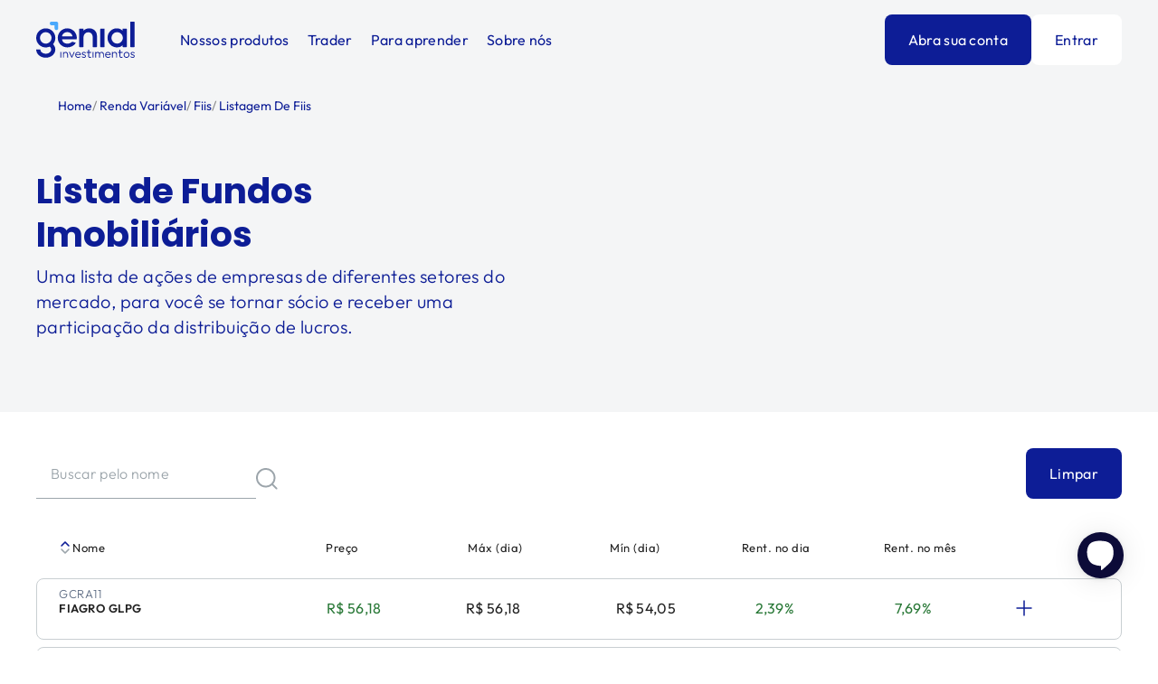

--- FILE ---
content_type: text/html; charset=utf-8
request_url: https://www.genialinvestimentos.com.br/onde-investir/renda-variavel/fiis/listagem-de-fiis/page/15?orderDirection=desc
body_size: 52232
content:
<!DOCTYPE html><html lang="pt-BR"><head><meta charSet="utf-8"/><meta name="viewport" content="width=device-width"/><link rel="shortcut icon" href="/images/favicons/favicon-512x512.png"/><link rel="apple-touch-icon" href="/images/favicons/favicon-512x512.png"/><link rel="manifest" href="/manifest.json"/><meta name="theme-color" content="#06092B"/><title>LisLista de FIIs B3 (Completa e Atualizada Hoje) | Invista!</title><meta name="description" content="Veja a lista completa de Fundos Imobiliários negociadas na B3. Gráficos, Cotações, Resultados, Análises, Notícias e Mais. Invista agora em FIIs."/><meta name="robots" content="index, follow"/><meta property="og:type" content="website"/><meta name="og:title" property="og:title" content="LisLista de FIIs B3 (Completa e Atualizada Hoje) | Invista!"/><meta property="og:locale" content="pt_BR"/><meta name="og:description" property="og:description" content="Veja a lista completa de Fundos Imobiliários negociadas na B3. Gráficos, Cotações, Resultados, Análises, Notícias e Mais. Invista agora em FIIs."/><meta property="og:site_name" content="Genial Investimentos"/><meta property="og:url" content="https://www.genialinvestimentos.com.br/onde-investir/renda-variavel/fiis/listagem-de-fiis/"/><meta property="og:image"/><meta name="twitter:card" content="summary"/><meta name="twitter:title" content="LisLista de FIIs B3 (Completa e Atualizada Hoje) | Invista!"/><meta name="twitter:url" content="https://www.genialinvestimentos.com.br/onde-investir/renda-variavel/fiis/listagem-de-fiis/"/><meta name="twitter:description" content="Veja a lista completa de Fundos Imobiliários negociadas na B3. Gráficos, Cotações, Resultados, Análises, Notícias e Mais. Invista agora em FIIs."/><meta name="twitter:creator" content="@genialinveste"/><link rel="icon" type="image/png" href="/images/favicons/ms-icon-310x310.png"/><link rel="apple-touch-icon" href="/images/favicons/apple-icon-180x180.png"/><link rel="manifest" href="/manifest.json"/><meta name="twitter:image"/><link rel="canonical" href="https://www.genialinvestimentos.com.br/onde-investir/renda-variavel/fiis/listagem-de-fiis/page/1/"/><meta name="next-head-count" content="26"/><script type="text/javascript" src="/ruxitagentjs_ICA15789NPRTUVXfghlqrux_10329260115094557.js" data-dtconfig="rid=RID_163506488|rpid=687498505|domain=genialinvestimentos.com.br|reportUrl=/rb_bf54820ffk|app=c7686cba4f05f8db|cuc=zacqzrhd|owasp=1|mel=100000|featureHash=ICA15789NPRTUVXfghlqrux|md=mdcc1=adiv#__next div.dYUNuL ^rb div ^rb input[name^e^dqemail^dq]|lastModification=1769468191888|evl=clk,chg|tp=500,50,0|rdnt=0|uxrgce=1|srbbv=2|agentUri=/ruxitagentjs_ICA15789NPRTUVXfghlqrux_10329260115094557.js" data-config='{"revision":1769468191888,"beaconUri":"/rb_bf54820ffk","agentUri":"/ruxitagentjs_ICA15789NPRTUVXfghlqrux_10329260115094557.js","environmentId":"zacqzrhd","modules":"ICA15789NPRTUVXfghlqrux"}' data-envconfig='{"tracestateKeyPrefix":"4d87f9b4-e474f7da"}' data-appconfig='{"app":"c7686cba4f05f8db"}'></script><link rel="preconnect" href="https://dev.visualwebsiteoptimizer.com"/><script type="text/javascript" id="vwoCode">window._vwo_code||(function(){var w=window,d=document;var account_id=1150649,version=2.2,settings_tolerance=2000,hide_element='body',hide_element_style='opacity:0 !important;filter:alpha(opacity=0) !important;background:none !important';if(f=!1,v=d.querySelector('#vwoCode'),cc={},-1<d.URL.indexOf('__vwo_disable__')||w._vwo_code)return;try{var e=JSON.parse(localStorage.getItem('_vwo_'+account_id+'_config'));cc=e&&'object'==typeof e?e:{}}catch(e){}function r(t){try{return decodeURIComponent(t)}catch(e){return t}}var s=(()=>{var e={combination:[],combinationChoose:[],split:[],exclude:[],uuid:null,consent:null,optOut:null},t=d.cookie||'';if(t)for(var i,n,o=/(?:^|;\s*)(?:(_vis_opt_exp_(\d+)_combi=([^;]*))|(_vis_opt_exp_(\d+)_combi_choose=([^;]*))|(_vis_opt_exp_(\d+)_split=([^:;]*))|(_vis_opt_exp_(\d+)_exclude=[^;]*)|(_vis_opt_out=([^;]*))|(_vwo_global_opt_out=[^;]*)|(_vwo_uuid=([^;]*))|(_vwo_consent=([^;]*)))/g;null!==(i=o.exec(t));)try{i[1]?e.combination.push({id:i[2],value:r(i[3])}):i[4]?e.combinationChoose.push({id:i[5],value:r(i[6])}):i[7]?e.split.push({id:i[8],value:r(i[9])}):i[10]?e.exclude.push({id:i[11]}):i[12]?e.optOut=r(i[13]):i[14]?e.optOut=!0:i[15]?e.uuid=r(i[16]):i[17]&&(n=r(i[18]),e.consent=n&&3<=n.length?n.substring(0,3):null)}catch(e){}return e})();function n(){var e=(()=>{if(w.VWO&&Array.isArray(w.VWO))for(var e=0;e<w.VWO.length;e++){var t=w.VWO[e];if(Array.isArray(t)&&('setVisitorId'===t[0]||'setSessionId'===t[0]))return!0}return!1})(),t='a='+account_id+'&u='+encodeURIComponent(w._vis_opt_url||d.URL)+'&vn='+version+'&ph=1'+('undefined'!=typeof platform?'&p='+platform:'')+'&st='+w.performance.now(),e=(!e&&((e=(()=>{var e,t=[],i={},n=w.VWO&&w.VWO.appliedCampaigns||{};for(e in n){var o=n[e]&&n[e].v;o&&(t.push(e+'-'+o+'-1'),i[e]=!0)}if(s&&s.combination)for(var r=0;r<s.combination.length;r++){var a=s.combination[r];i[a.id]||t.push(a.id+'-'+a.value)}return t.join('|')})())&&(t+='&c='+e),(e=(()=>{var e=[],t={};if(s&&s.combinationChoose)for(var i=0;i<s.combinationChoose.length;i++){var n=s.combinationChoose[i];e.push(n.id+'-'+n.value),t[n.id]=!0}if(s&&s.split)for(var o=0;o<s.split.length;o++)t[(n=s.split[o]).id]||e.push(n.id+'-'+n.value);return e.join('|')})())&&(t+='&cc='+e),e=(()=>{var e={},t=[];if(w.VWO&&Array.isArray(w.VWO))for(var i=0;i<w.VWO.length;i++){var n=w.VWO[i];if(Array.isArray(n)&&'setVariation'===n[0]&&n[1]&&Array.isArray(n[1]))for(var o=0;o<n[1].length;o++){var r,a=n[1][o];a&&'object'==typeof a&&(r=a.e,a=a.v,r)&&a&&(e[r]=a)}}for(r in e)t.push(r+'-'+e[r]);return t.join('|')})())&&(t+='&sv='+e),s&&s.optOut&&(t+='&o='+s.optOut),(()=>{var e=[],t={};if(s&&s.exclude)for(var i=0;i<s.exclude.length;i++){var n=s.exclude[i];t[n.id]||(e.push(n.id),t[n.id]=!0)}return e.join('|')})());return e&&(t+='&e='+e),s&&s.uuid&&(t+='&id='+s.uuid),s&&s.consent&&(t+='&consent='+s.consent),w.name&&-1<w.name.indexOf('_vis_preview')&&(t+='&pM=true'),w.VWO&&w.VWO.ed&&(t+='&ed='+w.VWO.ed),t}code={nonce:v&&v.nonce,library_tolerance:function(){return'undefined'!=typeof library_tolerance?library_tolerance:void 0},settings_tolerance:function(){return cc.sT||settings_tolerance},hide_element_style:function(){return'{'+(cc.hES||hide_element_style)+'}'},hide_element:function(){return performance.getEntriesByName('first-contentful-paint')[0]?'':'string'==typeof cc.hE?cc.hE:hide_element},getVersion:function(){return version},finish:function(e){var t;f||(f=!0,(t=d.getElementById('_vis_opt_path_hides'))&&t.parentNode.removeChild(t),e&&((new Image).src='https://dev.visualwebsiteoptimizer.com/ee.gif?a='+account_id+e))},finished:function(){return f},addScript:function(e){var t=d.createElement('script');t.type='text/javascript',e.src?t.src=e.src:t.text=e.text,v&&t.setAttribute('nonce',v.nonce),d.getElementsByTagName('head')[0].appendChild(t)},load:function(e,t){t=t||{};var i=new XMLHttpRequest;i.open('GET',e,!0),i.withCredentials=!t.dSC,i.responseType=t.responseType||'text',i.onload=function(){if(t.onloadCb)return t.onloadCb(i,e);200===i.status?w._vwo_code.addScript({text:i.responseText}):w._vwo_code.finish('&e=loading_failure:'+e)},i.onerror=function(){if(t.onerrorCb)return t.onerrorCb(e);w._vwo_code.finish('&e=loading_failure:'+e)},i.send()},init:function(){var e,t,i=this.settings_tolerance(),i=(w._vwo_settings_timer=setTimeout(function(){w._vwo_code.finish()},i),'body'!==this.hide_element()?(e=d.createElement('style'),t=(i=this.hide_element())?i+this.hide_element_style():'',i=d.getElementsByTagName('head')[0],e.setAttribute('id','_vis_opt_path_hides'),v&&e.setAttribute('nonce',v.nonce),e.setAttribute('type','text/css'),e.styleSheet?e.styleSheet.cssText=t:e.appendChild(d.createTextNode(t)),i.appendChild(e)):(e=d.getElementsByTagName('head')[0],(t=d.createElement('div')).style.cssText='z-index: 2147483647 !important;position: fixed !important;left: 0 !important;top: 0 !important;width: 100% !important;height: 100% !important;background:white!important;',t.setAttribute('id','_vis_opt_path_hides'),t.classList.add('_vis_hide_layer'),e.parentNode.insertBefore(t,e.nextSibling)),'https://dev.visualwebsiteoptimizer.com/j.php?'+n());-1!==w.location.search.indexOf('_vwo_xhr')?this.addScript({src:i}):this.load(i+'&x=true',{l:1})}};w._vwo_code=code;code.init();})();function d(){var e;t._vwo_code&&(e=d.hidingStyle=document.getElementById('_vis_opt_path_hides')||d.hidingStyle,t._vwo_code.finished()||_vwo_code.libExecuted||t.VWO&&VWO.dNR||(document.getElementById('_vis_opt_path_hides')||document.getElementsByTagName('head')[0].appendChild(e),requestAnimationFrame(d)))}var t;t=window,d();</script><script src="https://vlibras.gov.br/app/vlibras-plugin.js" defer=""></script><script>
                window.interdeal = {
                get sitekey (){ return "ae4795afdc8835773a551d514783f71d"} ,
                get domains(){
                    return {
                        "js": "https://cdn.equalweb.com/",
                        "acc": "https://access.equalweb.com/"
                    }
                },
                "Position": "left",
                "Menulang": "PT",
                "draggable": true,
                "btnStyle": {
                    "vPosition": [
                        "20%",
                        "50%"
                    ],
                    "margin": [
                        "0",
                        "0"
                    ],
                    "scale": [
                        "0.5",
                        "0.8"
                    ],
                    "color": {
                        "main": "#0d1d96",
                        "second": "#ffffff"
                    },
                    "icon": {
                        "outline": false,
                        "outlineColor": "#ffffff",
                        "type":  1 ,
                        "shape": "circle"
                    }
                },
                                              
            };

            (function(doc, head, body){
                var coreCall             = doc.createElement('script');
                coreCall.src             = interdeal.domains.js + 'core/5.2.0/accessibility.js';
                coreCall.defer           = true;
                coreCall.integrity       = 'sha512-fHF4rKIzByr1XeM6stpnVdiHrJUOZsKN2/Pm0jikdTQ9uZddgq15F92kUptMnyYmjIVNKeMIa67HRFnBNTOXsQ==';
                coreCall.crossOrigin     = 'anonymous';
                coreCall.setAttribute('data-cfasync', true );
                body? body.appendChild(coreCall) : head.appendChild(coreCall);
            })(document, document.head, document.body);
              </script><link rel="preload" href="/_next/static/css/e7cdb52756ae3f5d.css" as="style"/><link rel="stylesheet" href="/_next/static/css/e7cdb52756ae3f5d.css" data-n-p=""/><noscript data-n-css=""></noscript><script defer="" nomodule="" src="/_next/static/chunks/polyfills-c67a75d1b6f99dc8.js"></script><script src="/_next/static/chunks/webpack-23ef6fd1fe93e856.js" defer=""></script><script src="/_next/static/chunks/framework-3236775a9ca336a2.js" defer=""></script><script src="/_next/static/chunks/main-14ea497583126d65.js" defer=""></script><script src="/_next/static/chunks/pages/_app-ef0af69c5981c0b9.js" defer=""></script><script src="/_next/static/chunks/fec483df-86472e5626c7cd0e.js" defer=""></script><script src="/_next/static/chunks/6292-118975f61fa3194f.js" defer=""></script><script src="/_next/static/chunks/4664-a47d77e177444e04.js" defer=""></script><script src="/_next/static/chunks/2755-2a5271981805d2ee.js" defer=""></script><script src="/_next/static/chunks/1336-94f596b7e1ba7d9e.js" defer=""></script><script src="/_next/static/chunks/9742-2346fc33073fb1dd.js" defer=""></script><script src="/_next/static/chunks/872-74ede98f3ee2abb8.js" defer=""></script><script src="/_next/static/chunks/108-db1b0d3e8cac469e.js" defer=""></script><script src="/_next/static/chunks/2267-30597560facf79bf.js" defer=""></script><script src="/_next/static/chunks/6571-2c24894fa3c00281.js" defer=""></script><script src="/_next/static/chunks/6883-32ee90c27e6e712a.js" defer=""></script><script src="/_next/static/chunks/pages/onde-investir/renda-variavel/fiis/listagem-de-fiis/page/%5Bpage%5D-026e6fbca7483a06.js" defer=""></script><script src="/_next/static/1fV0l-VOq4Zs3qvnm7qVq/_buildManifest.js" defer=""></script><script src="/_next/static/1fV0l-VOq4Zs3qvnm7qVq/_ssgManifest.js" defer=""></script><style data-styled="" data-styled-version="5.3.5">@font-face{font-family:'Poppins';font-style:normal;font-weight:400;src:url('/fonts/poppins/Poppins-Regular.ttf') format('truetype');}/*!sc*/
@font-face{font-family:'Poppins';font-style:italic;font-weight:400;src:url('/fonts/poppins/Poppins-Italic.ttf') format('truetype');}/*!sc*/
@font-face{font-family:'Poppins';font-style:normal;font-weight:500;src:url('/fonts/poppins/Poppins-Medium.ttf') format('truetype');}/*!sc*/
@font-face{font-family:'Poppins';font-style:italic;font-weight:500;src:url('/fonts/poppins/Poppins-MediumItalic.ttf') format('truetype');}/*!sc*/
@font-face{font-family:'Poppins';font-style:normal;font-weight:600;src:url('/fonts/poppins/Poppins-SemiBold.ttf') format('truetype');}/*!sc*/
@font-face{font-family:'Poppins';font-style:italic;font-weight:600;src:url('/fonts/poppins/Poppins-SemiBoldItalic.ttf') format('truetype');}/*!sc*/
@font-face{font-family:'Poppins';font-style:normal;font-weight:700;src:url('/fonts/poppins/Poppins-Bold.ttf') format('truetype');}/*!sc*/
@font-face{font-family:'Poppins';font-style:italic;font-weight:700;src:url('/fonts/poppins/Poppins-BoldItalic.ttf') format('truetype');}/*!sc*/
@font-face{font-family:'Outfit';src:url('/fonts/outfit/Outfit-ExtraBold.woff2') format('woff2'), url('/fonts/outfit/Outfit-ExtraBold.woff') format('woff');font-weight:bold;font-style:normal;font-display:swap;}/*!sc*/
@font-face{font-family:'Outfit';src:url('/fonts/outfit/Outfit-Bold.woff2') format('woff2'), url('/fonts/outfit/Outfit-Bold.woff') format('woff');font-weight:bold;font-style:normal;font-display:swap;}/*!sc*/
@font-face{font-family:'Outfit';src:url('/fonts/outfit/Outfit-Black.woff2') format('woff2'), url('/fonts/outfit/Outfit-Black.woff') format('woff');font-weight:900;font-style:normal;font-display:swap;}/*!sc*/
@font-face{font-family:'Outfit';src:url('/fonts/outfit/Outfit-SemiBold.woff2') format('woff2'), url('/fonts/outfit/Outfit-SemiBold.woff') format('woff');font-weight:600;font-style:normal;font-display:swap;}/*!sc*/
@font-face{font-family:'Outfit';src:url('/fonts/outfit/Outfit-Thin.woff2') format('woff2'), url('/fonts/outfit/Outfit-Thin.woff') format('woff');font-weight:100;font-style:normal;font-display:swap;}/*!sc*/
@font-face{font-family:'Outfit';src:url('/fonts/outfit/Outfit-Regular.woff2') format('woff2'), url('/fonts/outfit/Outfit-Regular.woff') format('woff');font-weight:normal;font-style:normal;font-display:swap;}/*!sc*/
@font-face{font-family:'Outfit';src:url('/fonts/outfit/Outfit-ExtraLight.woff2') format('woff2'), url('/fonts/outfit/Outfit-ExtraLight.woff') format('woff');font-weight:200;font-style:normal;font-display:swap;}/*!sc*/
@font-face{font-family:'Outfit';src:url('/fonts/outfit/Outfit-Medium.woff2') format('woff2'), url('/fonts/outfit/Outfit-Medium.woff') format('woff');font-weight:500;font-style:normal;font-display:swap;}/*!sc*/
@font-face{font-family:'Outfit';src:url('/fonts/outfit/Outfit-Light.woff2') format('woff2'), url('/fonts/outfit/Outfit-Light.woff') format('woff');font-weight:300;font-style:normal;font-display:swap;}/*!sc*/
{-webkit-scroll-behavior:smooth;-moz-scroll-behavior:smooth;-ms-scroll-behavior:smooth;scroll-behavior:smooth;}/*!sc*/
*{margin:0;padding:0;box-sizing:border-box;-webkit-tap-highlight-color:rgba(0,0,0,0);}/*!sc*/
*{-webkit-scrollbar-width:thin;-moz-scrollbar-width:thin;-ms-scrollbar-width:thin;scrollbar-width:thin;-webkit-scrollbar-color:#AAAAAA #F4F5F6;-moz-scrollbar-color:#AAAAAA #F4F5F6;-ms-scrollbar-color:#AAAAAA #F4F5F6;scrollbar-color:#AAAAAA #F4F5F6;}/*!sc*/
*::-webkit-scrollbar{width:12px;}/*!sc*/
*::-webkit-scrollbar-track{background:#F4F5F6;}/*!sc*/
*::-webkit-scrollbar-thumb{background-color:#AAAAAA;border-radius:20px;border:3px solid #F4F5F6;-webkit-transition:0.5s;transition:0.5s;}/*!sc*/
*::-webkit-scrollbar-thumb:hover{border:2px solid #F4F5F6;}/*!sc*/
html{-webkit-scroll-behavior:smooth;-moz-scroll-behavior:smooth;-ms-scroll-behavior:smooth;scroll-behavior:smooth;}/*!sc*/
html,body,#__next{height:100%;}/*!sc*/
body{font-family:'Outfit',sans-serif;font-size:16px;}/*!sc*/
body.hidden-body{overflow:hidden;}/*!sc*/
body.overflow{overflow:hidden;}/*!sc*/
@media (min-width:1024px){body.overflow{overflow:auto;}}/*!sc*/
#blip-chat-container{z-index:100000000000 !important;}/*!sc*/
#blip-chat-open-iframe{right:38px !important;bottom:80px !important;}/*!sc*/
#blip-chat-notifications{bottom:115px !important;}/*!sc*/
#adopt-controller-button{right:37px;bottom:144px;z-index:98;}/*!sc*/
#adopt-controller-button svg{margin-left:4px;}/*!sc*/
.adopt-c-bBGqZx{bottom:172px !important;right:42px !important;}/*!sc*/
.adopt-c-NJFcN{bottom:172px !important;right:42px !important;}/*!sc*/
.adopt-c-jElKgk{border:none !important;padding:0px !important;background:white !important;}/*!sc*/
.adopt-c-gDQQlp{padding:0px 20px !important;border-radius:4px !important;cursor:pointer !important;text-align:center !important;color:rgb(93,108,131) !important;border:1px solid rgb(93,108,131) !important;-webkit-text-decoration:none !important;text-decoration:none !important;height:36px !important;}/*!sc*/
data-styled.g1[id="sc-global-hYAkSi1"]{content:"sc-global-hYAkSi1,"}/*!sc*/
.ctYvNh{padding-left:24px;padding-right:24px;width:100%;max-width:1366px;margin:0 auto;}/*!sc*/
@media (min-width:768px){.ctYvNh{padding-left:48px;padding-right:48px;}}/*!sc*/
@media (min-width:1024px){.ctYvNh{padding-left:40px;padding-right:40px;}}/*!sc*/
@media (min-width:1366px){.ctYvNh{padding-left:64px;padding-right:64px;}}/*!sc*/
data-styled.g2[id="sc-e73ea32a-0"]{content:"ctYvNh,"}/*!sc*/
.lofvWJ{box-shadow:inset 0px -1px 0px 0px #C9CFD2;}/*!sc*/
.lofvWJ > summary{list-style-type:none;position:relative;cursor:pointer;display:-webkit-box;display:-webkit-flex;display:-ms-flexbox;display:flex;-webkit-align-items:center;-webkit-box-align:center;-ms-flex-align:center;align-items:center;-webkit-box-pack:justify;-webkit-justify-content:space-between;-ms-flex-pack:justify;justify-content:space-between;gap:20px;}/*!sc*/
.lofvWJ > summary::-webkit-details-marker{display:none;}/*!sc*/
.lofvWJ > summary svg{color:currentColor;-webkit-transform:rotate(0deg);-ms-transform:rotate(0deg);transform:rotate(0deg);-webkit-transition:all 0.2s ease;transition:all 0.2s ease;position:relative;-webkit-flex-shrink:0;-ms-flex-negative:0;flex-shrink:0;}/*!sc*/
.lofvWJ[open] > summary svg{-webkit-transform:rotate(-180deg);-ms-transform:rotate(-180deg);transform:rotate(-180deg);}/*!sc*/
.lofvWJ summary{font-family:'Outfit',sans-serif;font-size:16px;line-height:24px;-webkit-letter-spacing:0.02em;-moz-letter-spacing:0.02em;-ms-letter-spacing:0.02em;letter-spacing:0.02em;padding:24px 0;color:#0D1D96;font-weight:400;}/*!sc*/
.lofvWJ summary h1,.lofvWJ summary h2,.lofvWJ summary h3,.lofvWJ summary h4{font-family:'Outfit',sans-serif;font-size:16px;line-height:24px;-webkit-letter-spacing:0.02em;-moz-letter-spacing:0.02em;-ms-letter-spacing:0.02em;letter-spacing:0.02em;color:#0D1D96;font-weight:400;}/*!sc*/
.lofvWJ > div.content{padding-bottom:24px;}/*!sc*/
.hGA-Dut{box-shadow:inset 0px -1px 0px 0px #C9CFD2;}/*!sc*/
.hGA-Dut > summary{list-style-type:none;position:relative;cursor:pointer;display:-webkit-box;display:-webkit-flex;display:-ms-flexbox;display:flex;-webkit-align-items:center;-webkit-box-align:center;-ms-flex-align:center;align-items:center;-webkit-box-pack:justify;-webkit-justify-content:space-between;-ms-flex-pack:justify;justify-content:space-between;gap:20px;}/*!sc*/
.hGA-Dut > summary::-webkit-details-marker{display:none;}/*!sc*/
.hGA-Dut > summary svg{color:currentColor;-webkit-transform:rotate(0deg);-ms-transform:rotate(0deg);transform:rotate(0deg);-webkit-transition:all 0.2s ease;transition:all 0.2s ease;position:relative;-webkit-flex-shrink:0;-ms-flex-negative:0;flex-shrink:0;}/*!sc*/
.hGA-Dut[open] > summary svg{-webkit-transform:rotate(-180deg);-ms-transform:rotate(-180deg);transform:rotate(-180deg);}/*!sc*/
.hGA-Dut summary{font-family:'Outfit',sans-serif;font-size:20px;line-height:28px;-webkit-letter-spacing:0.02em;-moz-letter-spacing:0.02em;-ms-letter-spacing:0.02em;letter-spacing:0.02em;padding:32px 0;color:#212121;font-weight:600;}/*!sc*/
.hGA-Dut summary h1,.hGA-Dut summary h2,.hGA-Dut summary h3,.hGA-Dut summary h4{font-family:'Outfit',sans-serif;font-size:20px;line-height:28px;-webkit-letter-spacing:0.02em;-moz-letter-spacing:0.02em;-ms-letter-spacing:0.02em;letter-spacing:0.02em;color:#212121;font-weight:600;}/*!sc*/
.hGA-Dut > div.content{padding-bottom:32px;}/*!sc*/
.fVyjDJ > summary{list-style-type:none;position:relative;cursor:pointer;display:-webkit-box;display:-webkit-flex;display:-ms-flexbox;display:flex;-webkit-align-items:center;-webkit-box-align:center;-ms-flex-align:center;align-items:center;-webkit-box-pack:justify;-webkit-justify-content:space-between;-ms-flex-pack:justify;justify-content:space-between;gap:20px;}/*!sc*/
.fVyjDJ > summary::-webkit-details-marker{display:none;}/*!sc*/
.fVyjDJ > summary svg{color:currentColor;-webkit-transform:rotate(0deg);-ms-transform:rotate(0deg);transform:rotate(0deg);-webkit-transition:all 0.2s ease;transition:all 0.2s ease;position:relative;-webkit-flex-shrink:0;-ms-flex-negative:0;flex-shrink:0;}/*!sc*/
.fVyjDJ[open] > summary svg{-webkit-transform:rotate(-180deg);-ms-transform:rotate(-180deg);transform:rotate(-180deg);}/*!sc*/
data-styled.g3[id="sc-2d194fd3-0"]{content:"lofvWJ,hGA-Dut,fVyjDJ,"}/*!sc*/
.gWmQlY{background-color:#F4F5F6;}/*!sc*/
data-styled.g4[id="sc-17235f89-0"]{content:"gWmQlY,"}/*!sc*/
.hEvLBw{display:grid;grid-template-rows:auto 1fr auto auto;gap:48px;padding-top:64px;}/*!sc*/
@media (min-width:768px){.hEvLBw{grid-template-rows:auto 1fr auto;grid-template-columns:3fr 3fr;}}/*!sc*/
data-styled.g5[id="sc-17235f89-1"]{content:"hEvLBw,"}/*!sc*/
.bQBwVl{display:grid;-webkit-flex-direction:row;-ms-flex-direction:row;flex-direction:row;-webkit-align-items:center;-webkit-box-align:center;-ms-flex-align:center;align-items:center;gap:48px;padding:60px 40px 0;gap:48px;}/*!sc*/
.bQBwVl div{justify-self:center;}/*!sc*/
@media (min-width:768px){.bQBwVl{-webkit-box-pack:justify;-webkit-justify-content:space-between;-ms-flex-pack:justify;justify-content:space-between;-webkit-align-items:center;-webkit-box-align:center;-ms-flex-align:center;align-items:center;}}/*!sc*/
data-styled.g6[id="sc-17235f89-2"]{content:"bQBwVl,"}/*!sc*/
.eOYCam{grid-row:3/4;}/*!sc*/
@media (min-width:768px){.eOYCam{grid-row:1/2;grid-column:3/3;justify-self:flex-end;}}/*!sc*/
data-styled.g8[id="sc-17235f89-4"]{content:"eOYCam,"}/*!sc*/
@media (min-width:768px){.kBtGkd{display:-webkit-box;display:-webkit-flex;display:-ms-flexbox;display:flex;-webkit-flex:1;-ms-flex:1;flex:1;}}/*!sc*/
@media (min-width:1024px){.kBtGkd{display:block;}}/*!sc*/
data-styled.g9[id="sc-17235f89-5"]{content:"kBtGkd,"}/*!sc*/
@media (min-width:768px){.lcJziF{width:50%;}}/*!sc*/
@media (min-width:1024px){.lcJziF{width:100%;}}/*!sc*/
data-styled.g10[id="sc-17235f89-6"]{content:"lcJziF,"}/*!sc*/
@media (min-width:768px){.exgHpY{width:50%;}}/*!sc*/
@media (min-width:1024px){.exgHpY{width:100%;}}/*!sc*/
data-styled.g11[id="sc-17235f89-7"]{content:"exgHpY,"}/*!sc*/
.eScfhx:first-child{border-bottom:1px solid #C9CFD2;padding-top:0;padding-bottom:32px;}/*!sc*/
@media (min-width:1024px){.eScfhx{padding:0;}.eScfhx:first-child{border-bottom:0;}.eScfhx:last-child{padding-right:40px;}}/*!sc*/
@media (min-width:1366px){.eScfhx{padding:0;}.eScfhx:first-child{border-bottom:0;}}/*!sc*/
data-styled.g12[id="sc-17235f89-8"]{content:"eScfhx,"}/*!sc*/
.epHRjw{font-family:'Outfit',sans-serif;font-size:20px;line-height:28px;-webkit-letter-spacing:0.02em;-moz-letter-spacing:0.02em;-ms-letter-spacing:0.02em;letter-spacing:0.02em;font-weight:bold;}/*!sc*/
data-styled.g13[id="sc-17235f89-9"]{content:"epHRjw,"}/*!sc*/
.iqambY{font-family:'Outfit',sans-serif;font-size:16px;line-height:24px;-webkit-letter-spacing:0.02em;-moz-letter-spacing:0.02em;-ms-letter-spacing:0.02em;letter-spacing:0.02em;margin-top:24px;}/*!sc*/
data-styled.g14[id="sc-17235f89-10"]{content:"iqambY,"}/*!sc*/
.efOpZO{font-family:'Outfit',sans-serif;font-size:20px;line-height:28px;-webkit-letter-spacing:0.02em;-moz-letter-spacing:0.02em;-ms-letter-spacing:0.02em;letter-spacing:0.02em;font-weight:700;color:#212121;-webkit-text-decoration:none;text-decoration:none;}/*!sc*/
data-styled.g15[id="sc-17235f89-11"]{content:"efOpZO,"}/*!sc*/
.cHzuAc{font-size:13px;line-height:16px;font-family:'Outfit',sans-serif;font-weight:400;}/*!sc*/
data-styled.g16[id="sc-17235f89-12"]{content:"cHzuAc,"}/*!sc*/
.bALVbC{font-family:'Outfit',sans-serif;font-size:16px;line-height:24px;-webkit-letter-spacing:0.02em;-moz-letter-spacing:0.02em;-ms-letter-spacing:0.02em;letter-spacing:0.02em;margin-top:24px;color:#212121;display:block;-webkit-text-decoration:none;text-decoration:none;}/*!sc*/
.bALVbC:first-child{margin:0px 0px 0px 0px;}/*!sc*/
data-styled.g17[id="sc-17235f89-13"]{content:"bALVbC,"}/*!sc*/
@media (min-width:400px){.fSZGNV{display:block;}}/*!sc*/
@media (min-width:768px){.fSZGNV{grid-column:1/3;}}/*!sc*/
@media (min-width:1024px){.fSZGNV{display:-webkit-box;display:-webkit-flex;display:-ms-flexbox;display:flex;gap:54px;-webkit-box-pack:justify;-webkit-justify-content:space-between;-ms-flex-pack:justify;justify-content:space-between;}}/*!sc*/
@media (min-width:1366px){.fSZGNV{display:-webkit-box;display:-webkit-flex;display:-ms-flexbox;display:flex;gap:140px;-webkit-box-pack:stretch;-webkit-justify-content:stretch;-ms-flex-pack:stretch;justify-content:stretch;}}/*!sc*/
data-styled.g18[id="sc-17235f89-14"]{content:"fSZGNV,"}/*!sc*/
.bVovkR{font-family:'Outfit',sans-serif;font-size:16px;line-height:24px;-webkit-letter-spacing:0.02em;-moz-letter-spacing:0.02em;-ms-letter-spacing:0.02em;letter-spacing:0.02em;color:#212121;display:block;-webkit-text-decoration:none;text-decoration:none;margin-top:24px;}/*!sc*/
.bVovkR:first-child{margin:0px 0px 0px 0px;}/*!sc*/
@media (min-width:1024px){.bVovkR{margin-top:24px;}}/*!sc*/
@media (min-width:1366px){.bVovkR{margin-top:24px;}}/*!sc*/
data-styled.g19[id="sc-17235f89-15"]{content:"bVovkR,"}/*!sc*/
.dDflhf{justify-self:center;z-index:1;position:relative;}/*!sc*/
@media (min-width:768px){.dDflhf{grid-row:3/4;grid-column:2/3;justify-self:flex-end;}}/*!sc*/
@media (min-width:1024px){.dDflhf{display:-webkit-box;display:-webkit-flex;display:-ms-flexbox;display:flex;gap:20px;}}/*!sc*/
data-styled.g21[id="sc-17235f89-17"]{content:"dDflhf,"}/*!sc*/
.bSKmxS{margin-top:48px;}/*!sc*/
@media (min-width:768px){.bSKmxS{margin-top:-22px;}}/*!sc*/
data-styled.g22[id="sc-17235f89-18"]{content:"bSKmxS,"}/*!sc*/
.bBBcer summary{width:100%;max-width:1366px;margin:0 auto;-webkit-box-pack:start;-webkit-justify-content:flex-start;-ms-flex-pack:start;justify-content:flex-start;padding:0 24px 32px;cursor:auto;}/*!sc*/
.bBBcer summary svg{cursor:pointer;}/*!sc*/
@media (min-width:1366px){.bBBcer summary{padding:0 64px 32px;}}/*!sc*/
data-styled.g23[id="sc-17235f89-19"]{content:"bBBcer,"}/*!sc*/
.iqPMUP{font-family:'Outfit',sans-serif;font-size:16px;line-height:24px;-webkit-letter-spacing:0.02em;-moz-letter-spacing:0.02em;-ms-letter-spacing:0.02em;letter-spacing:0.02em;font-weight:700;color:#212121;display:block;-webkit-text-decoration:none;text-decoration:none;border:0;background:none;grid-row:5/6;cursor:pointer;}/*!sc*/
@media (min-width:768px){.iqPMUP{grid-row:3/4;grid-column:1/2;-webkit-align-self:flex-end;-ms-flex-item-align:end;align-self:flex-end;}}/*!sc*/
@media (min-width:1024px){}/*!sc*/
@media (min-width:1366px){}/*!sc*/
data-styled.g24[id="sc-17235f89-20"]{content:"iqPMUP,"}/*!sc*/
.iIBayD{font-family:'Outfit',sans-serif;font-size:16px;line-height:24px;-webkit-letter-spacing:0.02em;-moz-letter-spacing:0.02em;-ms-letter-spacing:0.02em;letter-spacing:0.02em;margin-top:20px;margin-bottom:20px;}/*!sc*/
data-styled.g25[id="sc-17235f89-21"]{content:"iIBayD,"}/*!sc*/
.boVsJV{background-color:#ffffff;padding-top:32px;padding-bottom:32px;}/*!sc*/
data-styled.g26[id="sc-17235f89-22"]{content:"boVsJV,"}/*!sc*/
.grYCOF{width:109px;height:40px;color:#ffffff;}/*!sc*/
.grYCOF svg{width:100%;}/*!sc*/
.grYCOF .seta{fill:#4AA9FC;}/*!sc*/
.gvxPJf{width:109px;height:40px;color:#0D1D96;}/*!sc*/
.gvxPJf svg{width:100%;}/*!sc*/
.gvxPJf .seta{fill:#4AA9FC;}/*!sc*/
.kLleHe{width:109px;height:40px;color:#212121;}/*!sc*/
.kLleHe svg{width:100%;}/*!sc*/
data-styled.g27[id="sc-fd3e4860-0"]{content:"grYCOF,gvxPJf,kLleHe,"}/*!sc*/
.ePvSvu{display:-webkit-box;display:-webkit-flex;display:-ms-flexbox;display:flex;gap:25px;-webkit-box-pack:center;-webkit-justify-content:center;-ms-flex-pack:center;justify-content:center;-webkit-align-items:flex-start;-webkit-box-align:flex-start;-ms-flex-align:flex-start;align-items:flex-start;}/*!sc*/
data-styled.g28[id="sc-dc49cd99-0"]{content:"ePvSvu,"}/*!sc*/
.bNikCz{width:100%;height:100%;}/*!sc*/
data-styled.g29[id="sc-dc49cd99-1"]{content:"bNikCz,"}/*!sc*/
.gysGiH{display:-webkit-box;display:-webkit-flex;display:-ms-flexbox;display:flex;gap:10px;-webkit-box-pack:center;-webkit-justify-content:center;-ms-flex-pack:center;justify-content:center;-webkit-flex-wrap:wrap;-ms-flex-wrap:wrap;flex-wrap:wrap;}/*!sc*/
data-styled.g30[id="sc-476a6d7e-0"]{content:"gysGiH,"}/*!sc*/
.eaisRc{width:142px;height:42px;text-indent:-9999px;overflow:hidden;font-size:0;}/*!sc*/
data-styled.g31[id="sc-476a6d7e-1"]{content:"eaisRc,"}/*!sc*/
.dmgFmy{width:142px;height:42px;text-indent:-9999px;overflow:hidden;font-size:0;}/*!sc*/
data-styled.g32[id="sc-476a6d7e-2"]{content:"dmgFmy,"}/*!sc*/
.kdGzcX{display:block;padding-top:24px;padding-bottom:24px;}/*!sc*/
data-styled.g34[id="sc-f9a0ee20-0"]{content:"kdGzcX,"}/*!sc*/
.jnOYHe{font-family:'Outfit',sans-serif;font-size:13px;line-height:16px;-webkit-letter-spacing:0.04em;-moz-letter-spacing:0.04em;-ms-letter-spacing:0.04em;letter-spacing:0.04em;color:#FFFFFF;text-align:center;}/*!sc*/
data-styled.g35[id="sc-f9a0ee20-1"]{content:"jnOYHe,"}/*!sc*/
.doXMfd{background-color:#212121;}/*!sc*/
data-styled.g36[id="sc-f9a0ee20-2"]{content:"doXMfd,"}/*!sc*/
.NmjyU{display:none;}/*!sc*/
@media (min-width:1024px){.NmjyU{display:block;}}/*!sc*/
.bfuotR{display:none;}/*!sc*/
@media (max-width:1023px){.bfuotR{display:block;}}/*!sc*/
data-styled.g37[id="sc-9f3f4801-0"]{content:"NmjyU,bfuotR,"}/*!sc*/
.bKcFbN{display:inline-block;width:100%;max-width:16px;height:16px;}/*!sc*/
.bKcFbN svg{width:100%;height:100%;}/*!sc*/
.cHtIuB{display:inline-block;width:100%;max-width:24px;height:24px;}/*!sc*/
.cHtIuB svg{width:100%;height:100%;}/*!sc*/
.cmBImk{display:inline-block;width:100%;max-width:16px;height:16px;color:#0D1D96;}/*!sc*/
.cmBImk svg{width:100%;height:100%;}/*!sc*/
.ggnhUs{display:inline-block;width:100%;max-width:24px;height:24px;color:#0D1D96;}/*!sc*/
.ggnhUs svg{width:100%;height:100%;}/*!sc*/
.iyilYF{display:inline-block;width:100%;max-width:24px;height:24px;color:#212121;}/*!sc*/
.iyilYF svg{width:100%;height:100%;}/*!sc*/
data-styled.g38[id="sc-9e4dbe7b-0"]{content:"bKcFbN,cHtIuB,cmBImk,ggnhUs,iyilYF,"}/*!sc*/
.iexUtJ{display:-webkit-box;display:-webkit-flex;display:-ms-flexbox;display:flex;gap:25px;-webkit-box-pack:center;-webkit-justify-content:center;-ms-flex-pack:center;justify-content:center;}/*!sc*/
data-styled.g39[id="sc-3613899b-0"]{content:"iexUtJ,"}/*!sc*/
.jBDlPm{font-family:'Outfit',sans-serif;font-weight:400;font-size:16px;line-height:1;-webkit-letter-spacing:0.02em;-moz-letter-spacing:0.02em;-ms-letter-spacing:0.02em;letter-spacing:0.02em;border-radius:8px;-webkit-text-decoration:none;text-decoration:none;cursor:pointer;text-align:center;-webkit-box-pack:center;-webkit-justify-content:center;-ms-flex-pack:center;justify-content:center;-webkit-transition:background-color 0.35s;transition:background-color 0.35s;display:-webkit-inline-box;display:-webkit-inline-flex;display:-ms-inline-flexbox;display:inline-flex;-webkit-align-items:center;-webkit-box-align:center;-ms-flex-align:center;align-items:center;gap:6px;white-space:nowrap;background-color:#0D1D96;padding:20px 26px;border:none;color:#FFFFFF;}/*!sc*/
@media (min-width:1366px){.jBDlPm{font-size:16px;}}/*!sc*/
.jBDlPm:hover,.jBDlPm:focus-visible{background:linear-gradient( 0deg, rgba(33,33,33,0.4), rgba(33,33,33,0.4) ), #0D1D96;}/*!sc*/
.jBDlPm:active{background:#212121;}/*!sc*/
.pcHaV{font-family:'Outfit',sans-serif;font-weight:400;font-size:16px;line-height:1;-webkit-letter-spacing:0.02em;-moz-letter-spacing:0.02em;-ms-letter-spacing:0.02em;letter-spacing:0.02em;border-radius:8px;-webkit-text-decoration:none;text-decoration:none;cursor:pointer;text-align:center;-webkit-box-pack:center;-webkit-justify-content:center;-ms-flex-pack:center;justify-content:center;-webkit-transition:background-color 0.35s;transition:background-color 0.35s;display:-webkit-inline-box;display:-webkit-inline-flex;display:-ms-inline-flexbox;display:inline-flex;-webkit-align-items:center;-webkit-box-align:center;-ms-flex-align:center;align-items:center;gap:6px;white-space:nowrap;background-color:#FFFFFF;padding:20px 26px;border:none;color:#0D1D96;}/*!sc*/
@media (min-width:1366px){.pcHaV{font-size:16px;}}/*!sc*/
.pcHaV:hover,.pcHaV:focus-visible{background:#eceeee;}/*!sc*/
.pcHaV:active{background:#C9CFD2;}/*!sc*/
.kKFOGj{font-family:'Outfit',sans-serif;font-weight:400;font-size:16px;line-height:1;-webkit-letter-spacing:0.02em;-moz-letter-spacing:0.02em;-ms-letter-spacing:0.02em;letter-spacing:0.02em;border-radius:8px;-webkit-text-decoration:none;text-decoration:none;cursor:pointer;text-align:center;-webkit-box-pack:center;-webkit-justify-content:center;-ms-flex-pack:center;justify-content:center;-webkit-transition:background-color 0.35s;transition:background-color 0.35s;display:-webkit-inline-box;display:-webkit-inline-flex;display:-ms-inline-flexbox;display:inline-flex;-webkit-align-items:center;-webkit-box-align:center;-ms-flex-align:center;align-items:center;gap:6px;white-space:nowrap;background:none;padding:18px 24px;border:2px solid #0D1D96;color:#0D1D96;}/*!sc*/
@media (min-width:1366px){.kKFOGj{font-size:16px;}}/*!sc*/
.kKFOGj:hover,.kKFOGj:focus-visible{background:rgba(33,33,33,0.08);}/*!sc*/
.kKFOGj:active{background:#9CA5AB;}/*!sc*/
data-styled.g42[id="sc-3afbfda0-0"]{content:"jBDlPm,pcHaV,kKFOGj,"}/*!sc*/
.dnIsI{position:absolute;top:0;background:transparent;-webkit-transition:all 0.3s ease;transition:all 0.3s ease;z-index:50;left:0;right:0;top:0;}/*!sc*/
data-styled.g45[id="sc-974b665b-0"]{content:"dnIsI,"}/*!sc*/
.jbmkAl{list-style:none;display:-webkit-box;display:-webkit-flex;display:-ms-flexbox;display:flex;-webkit-flex-direction:column;-ms-flex-direction:column;flex-direction:column;gap:24px;}/*!sc*/
.jbmkAl ul{padding-top:12px;gap:12px;}/*!sc*/
data-styled.g46[id="sc-974b665b-1"]{content:"jbmkAl,"}/*!sc*/
.yiZIF{padding:3px 20px;position:relative;}/*!sc*/
ul li .sc-974b665b-2::before{content:'\2022';display:block;font-size:10px;font-weight:700;margin:0 5px 0 0;position:absolute;left:5px;top:8px;}/*!sc*/
data-styled.g47[id="sc-974b665b-2"]{content:"yiZIF,"}/*!sc*/
.bWgRfq{font-family:'Outfit',sans-serif;font-size:16px;line-height:24px;-webkit-letter-spacing:0.02em;-moz-letter-spacing:0.02em;-ms-letter-spacing:0.02em;letter-spacing:0.02em;color:#0D1D96;font-weight:bold;font-size:14px;-webkit-text-decoration:underline;text-decoration:underline;display:-webkit-box;display:-webkit-flex;display:-ms-flexbox;display:flex;white-space:nowrap;-webkit-align-items:center;-webkit-box-align:center;-ms-flex-align:center;align-items:center;cursor:pointer;gap:10px;}/*!sc*/
data-styled.g48[id="sc-974b665b-3"]{content:"bWgRfq,"}/*!sc*/
.gqZHwg{margin-top:20px;}/*!sc*/
data-styled.g49[id="sc-974b665b-4"]{content:"gqZHwg,"}/*!sc*/
.hfgdNG{display:grid;-webkit-align-items:center;-webkit-box-align:center;-ms-flex-align:center;align-items:center;min-height:72px;grid-template-columns:1fr auto;}/*!sc*/
@media (min-width:1024px){.hfgdNG{grid-template-columns:auto 1fr auto;gap:40px;min-height:88px;}}/*!sc*/
@media (min-width:1366px){.hfgdNG{gap:50px;}}/*!sc*/
data-styled.g50[id="sc-974b665b-5"]{content:"hfgdNG,"}/*!sc*/
.kQwaqy{width:-webkit-fit-content;width:-moz-fit-content;width:fit-content;display:block;}/*!sc*/
@media (min-width:1024px){.kQwaqy svg{color:#0D1D96;}}/*!sc*/
.kQwaqy .seta{fill:#4AA9FC;}/*!sc*/
.kQwaqy svg{color:#0D1D96;fill:#4AA9FC;}/*!sc*/
data-styled.g51[id="sc-974b665b-6"]{content:"kQwaqy,"}/*!sc*/
.cYkozS{display:-webkit-box;display:-webkit-flex;display:-ms-flexbox;display:flex;-webkit-flex-direction:column;-ms-flex-direction:column;flex-direction:column;padding:24px;gap:24px;box-shadow:0px 2px 8px rgba(33,33,33,0.2),0px 8px 24px rgba(33,33,33,0.08);}/*!sc*/
@media (min-width:1024px){.cYkozS{gap:16px;box-shadow:none;-webkit-flex-direction:row;-ms-flex-direction:row;flex-direction:row;padding:0;background:none;}}/*!sc*/
@media (min-width:1366px){.cYkozS{gap:24px;}}/*!sc*/
data-styled.g52[id="sc-974b665b-7"]{content:"cYkozS,"}/*!sc*/
.jziNoc{display:-webkit-box;display:-webkit-flex;display:-ms-flexbox;display:flex;gap:10px;}/*!sc*/
@media (min-width:1200px){.jziNoc{gap:24px;}}/*!sc*/
@media (min-width:1366px){.jziNoc{gap:40px;}}/*!sc*/
data-styled.g53[id="sc-974b665b-8"]{content:"jziNoc,"}/*!sc*/
.CIbzW{padding:40px;background:#fff;border-radius:16px;box-shadow:0px 2px 8px rgba(33,33,33,0.2),0px 8px 24px rgba(33,33,33,0.08);margin-top:35px;width:auto;display:-webkit-box;display:-webkit-flex;display:-ms-flexbox;display:flex;-webkit-flex-direction:column;-ms-flex-direction:column;flex-direction:column;-webkit-align-items:flex-end;-webkit-box-align:flex-end;-ms-flex-align:flex-end;align-items:flex-end;gap:40px;}/*!sc*/
data-styled.g54[id="sc-974b665b-9"]{content:"CIbzW,"}/*!sc*/
.gacNlg{font-family:'Outfit',sans-serif;font-size:16px;line-height:24px;-webkit-letter-spacing:0.02em;-moz-letter-spacing:0.02em;-ms-letter-spacing:0.02em;letter-spacing:0.02em;cursor:pointer;-webkit-text-decoration:none;text-decoration:none;border:0;background:none;color:#0D1D96;position:relative;padding:10px;border-radius:8px;display:-webkit-inline-box;display:-webkit-inline-flex;display:-ms-inline-flexbox;display:inline-flex;-webkit-align-items:center;-webkit-box-align:center;-ms-flex-align:center;align-items:center;-webkit-box-pack:center;-webkit-justify-content:center;-ms-flex-pack:center;justify-content:center;text-align:center;line-height:1;gap:5px;}/*!sc*/
.gacNlg:hover::after,.gacNlg:focus::after,.is-open .gacNlg::after{width:40px;}/*!sc*/
.gacNlg::after{content:'';position:absolute;display:block;width:0;-webkit-transition:all ease 0.3s;transition:all ease 0.3s;height:2px;border-radius:2px;bottom:2px;background:currentColor;margin:0 auto;left:50%;-webkit-transform:translateX(-50%);-ms-transform:translateX(-50%);transform:translateX(-50%);}/*!sc*/
data-styled.g55[id="sc-974b665b-10"]{content:"gacNlg,"}/*!sc*/
.jMSbrZ{background:#fff;inset:0;overflow:auto;display:grid;grid-template-rows:auto 1fr auto;position:fixed;display:none;}/*!sc*/
data-styled.g56[id="sc-974b665b-11"]{content:"jMSbrZ,"}/*!sc*/
.eTtRKE{overflow:auto;padding:0 24px 24px;-webkit-scroll-behavior:smooth;-moz-scroll-behavior:smooth;-ms-scroll-behavior:smooth;scroll-behavior:smooth;min-height:200px;}/*!sc*/
data-styled.g57[id="sc-974b665b-12"]{content:"eTtRKE,"}/*!sc*/
.hWAEa-d{min-width:180px;margin-bottom:24px;}/*!sc*/
.hWAEa-d:last-child{margin:0;}/*!sc*/
@media (min-width:1024px){.hWAEa-d{margin:0;}}/*!sc*/
data-styled.g58[id="sc-974b665b-13"]{content:"hWAEa-d,"}/*!sc*/
.kUotzA{font-family:'Outfit',sans-serif;font-size:13px;line-height:16px;-webkit-letter-spacing:0.04em;-moz-letter-spacing:0.04em;-ms-letter-spacing:0.04em;letter-spacing:0.04em;color:#212121;font-weight:400;margin:0 0 24px;display:inline-block;white-space:nowrap;opacity:0.5;}/*!sc*/
data-styled.g59[id="sc-974b665b-14"]{content:"kUotzA,"}/*!sc*/
.kwcgDc{display:-webkit-box;display:-webkit-flex;display:-ms-flexbox;display:flex;-webkit-flex-direction:column;-ms-flex-direction:column;flex-direction:column;gap:24px;-webkit-align-items:flex-start;-webkit-box-align:flex-start;-ms-flex-align:flex-start;align-items:flex-start;}/*!sc*/
.kwcgDc a{font-family:'Outfit',sans-serif;font-size:16px;line-height:24px;-webkit-letter-spacing:0.02em;-moz-letter-spacing:0.02em;-ms-letter-spacing:0.02em;letter-spacing:0.02em;color:#0D1D96;-webkit-text-decoration:none;text-decoration:none;}/*!sc*/
.kwcgDc a.active{-webkit-filter:brightness(0.2);filter:brightness(0.2);}/*!sc*/
data-styled.g60[id="sc-974b665b-15"]{content:"kwcgDc,"}/*!sc*/
.iKbcpO{border:0;background:transparent;width:24px;height:22px;position:relative;overflow:hidden;cursor:pointer;}/*!sc*/
.iKbcpO::after,.iKbcpO:before{content:'';position:absolute;top:0;width:100%;height:2px;display:block;background:#fff;}/*!sc*/
.iKbcpO::before{top:initial;bottom:1px;box-shadow:0px -9px 0px #fff;}/*!sc*/
.iKbcpO::after,.iKbcpO:before{background:#0D1D96;}/*!sc*/
.iKbcpO:before{box-shadow:0px -9px 0px #0D1D96;}/*!sc*/
data-styled.g61[id="sc-974b665b-16"]{content:"iKbcpO,"}/*!sc*/
.hnXmSk{display:-webkit-box;display:-webkit-flex;display:-ms-flexbox;display:flex;-webkit-align-items:center;-webkit-box-align:center;-ms-flex-align:center;align-items:center;-webkit-box-pack:justify;-webkit-justify-content:space-between;-ms-flex-pack:justify;justify-content:space-between;height:72px;padding:0 24px;}/*!sc*/
data-styled.g62[id="sc-974b665b-17"]{content:"hnXmSk,"}/*!sc*/
.kzoGXn{display:-webkit-box;display:-webkit-flex;display:-ms-flexbox;display:flex;-webkit-box-pack:justify;-webkit-justify-content:space-between;-ms-flex-pack:justify;justify-content:space-between;width:100%;gap:30px;}/*!sc*/
data-styled.g63[id="sc-974b665b-18"]{content:"kzoGXn,"}/*!sc*/
.fgwlHq{font-family:'Outfit',sans-serif;font-size:16px;line-height:24px;-webkit-letter-spacing:0.02em;-moz-letter-spacing:0.02em;-ms-letter-spacing:0.02em;letter-spacing:0.02em;width:100%;height:40px;font-weight:normal;border:0;border-radius:8px;background:none;display:-webkit-inline-box;display:-webkit-inline-flex;display:-ms-inline-flexbox;display:inline-flex;-webkit-align-items:center;-webkit-box-align:center;-ms-flex-align:center;align-items:center;-webkit-box-pack:justify;-webkit-justify-content:space-between;-ms-flex-pack:justify;justify-content:space-between;-webkit-transition:all ease 0.3s;transition:all ease 0.3s;grid-column:1/2;color:#212121;white-space:nowrap;font-weight:700;}/*!sc*/
data-styled.g64[id="sc-168c1bfa-0"]{content:"fgwlHq,"}/*!sc*/
.iSeJZX{list-style:none;}/*!sc*/
data-styled.g65[id="sc-168c1bfa-1"]{content:"iSeJZX,"}/*!sc*/
.jrjMwq:hover nav{overflow:auto;height:auto;-webkit-transform:translateY(0);-ms-transform:translateY(0);transform:translateY(0);}/*!sc*/
data-styled.g66[id="sc-168c1bfa-2"]{content:"jrjMwq,"}/*!sc*/
.cwPTbh{width:100%;padding-left:10px;}/*!sc*/
.cwPTbh nav{list-style:none;padding-left:20px;margin:0;height:0;overflow:hidden;}/*!sc*/
.cwPTbh:hover + nav{height:auto;overflow:auto;}/*!sc*/
data-styled.g67[id="sc-168c1bfa-3"]{content:"cwPTbh,"}/*!sc*/
.kxfaxX{width:100%;padding-left:10px;}/*!sc*/
data-styled.g68[id="sc-168c1bfa-4"]{content:"kxfaxX,"}/*!sc*/
.chlAJC{font-size:16px;color:#0D1D96;-webkit-text-decoration:none;text-decoration:none;-webkit-transition:all 0.3s ease;transition:all 0.3s ease;display:block;white-space:nowrap;padding:8px 0;position:relative;}/*!sc*/
.chlAJC:hover,.chlAJC:focus{-webkit-filter:brightness(0.2);filter:brightness(0.2);}/*!sc*/
.chlAJC::before{content:'\2022';display:block;font-size:8px;font-weight:700;margin:0 5px 0 0;position:absolute;left:-10px;top:12px;}/*!sc*/
data-styled.g69[id="sc-168c1bfa-5"]{content:"chlAJC,"}/*!sc*/
.kItkvZ{font-size:16px;color:#0D1D96;-webkit-text-decoration:none;text-decoration:none;-webkit-transition:all 0.3s ease;transition:all 0.3s ease;display:block;white-space:nowrap;padding:8px 0;cursor:pointer;}/*!sc*/
.kItkvZ:hover,.kItkvZ:focus{-webkit-filter:brightness(0.4);filter:brightness(0.4);}/*!sc*/
.kItkvZ link:hover + .menu{opacity:1;pointer-events:auto;-webkit-transform:translateY(0);-ms-transform:translateY(0);transform:translateY(0);}/*!sc*/
data-styled.g70[id="sc-168c1bfa-6"]{content:"kItkvZ,"}/*!sc*/
.evLXiL{width:100%;position:relative;display:-webkit-box;display:-webkit-flex;display:-ms-flexbox;display:flex;-webkit-flex-direction:row;-ms-flex-direction:row;flex-direction:row;gap:50px;}/*!sc*/
data-styled.g71[id="sc-168c1bfa-7"]{content:"evLXiL,"}/*!sc*/
.EuLEO{width:100%;display:-webkit-box;display:-webkit-flex;display:-ms-flexbox;display:flex;-webkit-flex-direction:column;-ms-flex-direction:column;flex-direction:column;}/*!sc*/
data-styled.g72[id="sc-168c1bfa-8"]{content:"EuLEO,"}/*!sc*/
.cKIVWB{font-size:10px;margin-left:5px;}/*!sc*/
data-styled.g73[id="sc-168c1bfa-9"]{content:"cKIVWB,"}/*!sc*/
.eOBmua{display:none;position:absolute;left:-110%;-webkit-animation:fade 0.4s ease;animation:fade 0.4s ease;z-index:7;}/*!sc*/
@-webkit-keyframes fade{from{opacity:0;}to{opacity:1;}}/*!sc*/
@keyframes fade{from{opacity:0;}to{opacity:1;}}/*!sc*/
data-styled.g74[id="sc-dc359c4a-0"]{content:"eOBmua,"}/*!sc*/
.cvKgSz{display:inline-block;position:relative;gap:40px;}/*!sc*/
data-styled.g75[id="sc-dc359c4a-1"]{content:"cvKgSz,"}/*!sc*/
.jpiLMg{width:100%;position:relative;display:inline-block;}/*!sc*/
.jpiLMg:focus-within > label,.jpiLMg input:not(:placeholder-shown) + label{color:#0D1D96;-webkit-transform:translateY(8px);-ms-transform:translateY(8px);transform:translateY(8px);font-family:'Outfit',sans-serif;font-size:13px;line-height:16px;-webkit-letter-spacing:0.04em;-moz-letter-spacing:0.04em;-ms-letter-spacing:0.04em;letter-spacing:0.04em;}/*!sc*/
data-styled.g238[id="sc-f0c09220-0"]{content:"jpiLMg,"}/*!sc*/
.yBVvi{font-family:'Outfit',sans-serif;font-size:16px;line-height:24px;-webkit-letter-spacing:0.02em;-moz-letter-spacing:0.02em;-ms-letter-spacing:0.02em;letter-spacing:0.02em;line-height:1;width:100%;border:0;background:none;padding:16px;height:56px;outline:none;font-weight:300;color:#212121;-webkit-transition:all 0.3s ease;transition:all 0.3s ease;border-radius:8px 8px 0px 0px;border-bottom:1px solid #9CA5AB;}/*!sc*/
.yBVvi ~ div i{color:#212121;}/*!sc*/
.yBVvi[disabled] ~ label{color:#9CA5AB!important;}/*!sc*/
.yBVvi[disabled] ~ div i{color:#9CA5AB!important;}/*!sc*/
.yBVvi[disabled]{pointer-events:none;background:#F4F5F6;color:#9CA5AB;border-bottom:1px solid #9CA5AB;}/*!sc*/
.yBVvi[disabled]:hover,.yBVvi[disabled]:focus-visible{border-bottom:1px solid #9CA5AB;}/*!sc*/
.yBVvi[disabled]:not(:placeholder-shown){border-bottom:1px solid #9CA5AB;}/*!sc*/
.yBVvi:hover,.yBVvi:focus-visible{border-bottom:2px solid #9CA5AB;}/*!sc*/
.yBVvi:not(:placeholder-shown){border-bottom:2px solid #0D1D96;}/*!sc*/
.yBVvi:not(:placeholder-shown) ~ label{-webkit-transform:translateY(8px);-ms-transform:translateY(8px);transform:translateY(8px);color:#0D1D96;font-family:'Outfit',sans-serif;font-size:13px;line-height:16px;-webkit-letter-spacing:0.04em;-moz-letter-spacing:0.04em;-ms-letter-spacing:0.04em;letter-spacing:0.04em;}/*!sc*/
.yBVvi:not(:placeholder-shown) ~ div i{color:#0D1D96;}/*!sc*/
.yBVvi::-webkit-input-placeholder{color:transparent;color:#9CA5AB;}/*!sc*/
.yBVvi::-moz-placeholder{color:transparent;color:#9CA5AB;}/*!sc*/
.yBVvi:-ms-input-placeholder{color:transparent;color:#9CA5AB;}/*!sc*/
.yBVvi::placeholder{color:transparent;color:#9CA5AB;}/*!sc*/
data-styled.g239[id="sc-f0c09220-1"]{content:"yBVvi,"}/*!sc*/
.jKniKo{width:100%;}/*!sc*/
data-styled.g244[id="sc-f0c09220-6"]{content:"jKniKo,"}/*!sc*/
.iEMPbY{background-color:#F4F5F6;}/*!sc*/
data-styled.g468[id="sc-77d18b20-0"]{content:"iEMPbY,"}/*!sc*/
.dhvkXP{padding-top:188px;padding-bottom:40px;background-color:#F4F5F6;display:block;padding-bottom:40px;}/*!sc*/
@media (min-width:1024px){.dhvkXP{padding-bottom:80px;display:grid;-webkit-box-pack:justify;-webkit-justify-content:space-between;-ms-flex-pack:justify;justify-content:space-between;-webkit-align-items:center;-webkit-box-align:center;-ms-flex-align:center;align-items:center;gap:20px;}}/*!sc*/
data-styled.g469[id="sc-77d18b20-1"]{content:"dhvkXP,"}/*!sc*/
.dMwitD{font-family:'Poppins',sans-serif;font-size:32px;line-height:36px;-webkit-letter-spacing:0.0em;-moz-letter-spacing:0.0em;-ms-letter-spacing:0.0em;letter-spacing:0.0em;color:#0D1D96;margin:0px 0px 4px 0px;text-align:left;font-weight:800;max-width:560px;}/*!sc*/
@media (min-width:1024px){.dMwitD{font-family:'Poppins',sans-serif;font-size:39px;line-height:48px;-webkit-letter-spacing:0.0em;-moz-letter-spacing:0.0em;-ms-letter-spacing:0.0em;letter-spacing:0.0em;margin:0px 0px 8px 0px;max-width:456px;}}/*!sc*/
data-styled.g472[id="sc-77d18b20-4"]{content:"dMwitD,"}/*!sc*/
.gpAeWh{font-family:'Outfit',sans-serif;font-size:16px;line-height:24px;-webkit-letter-spacing:0.02em;-moz-letter-spacing:0.02em;-ms-letter-spacing:0.02em;letter-spacing:0.02em;color:#0D1D96;font-weight:300;text-align:left;max-width:560px;}/*!sc*/
@media (min-width:1024px){.gpAeWh{font-family:'Outfit',sans-serif;font-size:20px;line-height:28px;-webkit-letter-spacing:0.02em;-moz-letter-spacing:0.02em;-ms-letter-spacing:0.02em;letter-spacing:0.02em;}}/*!sc*/
data-styled.g473[id="sc-77d18b20-5"]{content:"gpAeWh,"}/*!sc*/
.dljSvv{display:-webkit-box;display:-webkit-flex;display:-ms-flexbox;display:flex;-webkit-box-pack:center;-webkit-justify-content:center;-ms-flex-pack:center;justify-content:center;-webkit-align-items:center;-webkit-box-align:center;-ms-flex-align:center;align-items:center;background-color:#ffffff;padding-top:5px;padding-bottom:50px;}/*!sc*/
.dljSvv a{font-family:'Outfit',sans-serif;}/*!sc*/
data-styled.g478[id="sc-53342ea6-3"]{content:"dljSvv,"}/*!sc*/
.eJFAnh{margin:0 auto;width:100%;padding:20px 0px 20px;display:-webkit-box;display:-webkit-flex;display:-ms-flexbox;display:flex;-webkit-box-pack:justify;-webkit-justify-content:space-between;-ms-flex-pack:justify;justify-content:space-between;gap:20px;}/*!sc*/
@media (min-width:768px){.eJFAnh{padding:40px 0px 20px;}}/*!sc*/
@media (min-width:1366px){.eJFAnh{padding:40px 0px 15px;}}/*!sc*/
data-styled.g480[id="sc-53342ea6-5"]{content:"eJFAnh,"}/*!sc*/
.bvOpov{display:-webkit-box;display:-webkit-flex;display:-ms-flexbox;display:flex;}/*!sc*/
data-styled.g481[id="sc-53342ea6-6"]{content:"bvOpov,"}/*!sc*/
.cGcZYZ{background:transparent;cursor:pointer;border:0;display:-webkit-box;display:-webkit-flex;display:-ms-flexbox;display:flex;-webkit-flex-direction:column;-ms-flex-direction:column;flex-direction:column;-webkit-box-pack:end;-webkit-justify-content:flex-end;-ms-flex-pack:end;justify-content:flex-end;}/*!sc*/
data-styled.g483[id="sc-53342ea6-8"]{content:"cGcZYZ,"}/*!sc*/
.jtndWq{height:30px;width:24px;margin-bottom:7px;}/*!sc*/
data-styled.g484[id="sc-53342ea6-9"]{content:"jtndWq,"}/*!sc*/
.gwlYKG{width:100%;}/*!sc*/
data-styled.g487[id="sc-3304b3ff-0"]{content:"gwlYKG,"}/*!sc*/
.kzuDtL{width:100%;}/*!sc*/
data-styled.g488[id="sc-3304b3ff-1"]{content:"kzuDtL,"}/*!sc*/
.lneBTh{display:grid;gap:24px;padding-bottom:32px;}/*!sc*/
@media (min-width:1024px){.lneBTh{gap:8px;}}/*!sc*/
data-styled.g490[id="sc-3304b3ff-3"]{content:"lneBTh,"}/*!sc*/
.fpgbgY{display:grid;}/*!sc*/
.fpgbgY.table-header{display:none;}/*!sc*/
@media (min-width:1024px){.fpgbgY.table-header{display:grid;gap:16px;grid-template-columns:280px 12% 12% 11% 12% 1fr;padding:26px 0px 26px 24px;font-family:'Outfit',sans-serif;font-style:normal;font-weight:400;font-size:13px;line-height:16px;-webkit-letter-spacing:0.04em;-moz-letter-spacing:0.04em;-ms-letter-spacing:0.04em;letter-spacing:0.04em;color:#212121;}}/*!sc*/
@media (min-width:1366px){.fpgbgY.table-header{grid-template-columns:280px 14% 13% 12% 11% 13% 1fr;}}/*!sc*/
data-styled.g491[id="sc-3304b3ff-4"]{content:"fpgbgY,"}/*!sc*/
.bdzmSY{display:-webkit-box;display:-webkit-flex;display:-ms-flexbox;display:flex;text-align:initial;}/*!sc*/
data-styled.g492[id="sc-3304b3ff-5"]{content:"bdzmSY,"}/*!sc*/
.kyHRqF{display:-webkit-box;display:-webkit-flex;display:-ms-flexbox;display:flex;text-align:initial;-webkit-text-decoration:none;text-decoration:none;color:#212121;cursor:pointer;}/*!sc*/
data-styled.g493[id="sc-3304b3ff-6"]{content:"kyHRqF,"}/*!sc*/
.fFUcTL{width:100%;background-color:#FFFFFF;min-height:228px;position:relative;border:1px solid #C9CFD2;border-radius:16px;overflow:hidden;-webkit-transition:all 0.7s;transition:all 0.7s;}/*!sc*/
@media (min-width:1024px){.fFUcTL{min-height:68px;border-radius:8px;}}/*!sc*/
data-styled.g496[id="sc-f83c2429-0"]{content:"fFUcTL,"}/*!sc*/
.ggvsPr{margin-left:10px;width:24px;height:24px;}/*!sc*/
@media (min-width:1024px){.ggvsPr.mobile-table-only{display:none;}}/*!sc*/
data-styled.g497[id="sc-f83c2429-1"]{content:"ggvsPr,"}/*!sc*/
@media (min-width:1024px){.hcWJxU{width:24px;height:24px;}}/*!sc*/
data-styled.g498[id="sc-f83c2429-2"]{content:"hcWJxU,"}/*!sc*/
.xYald{padding:24px;display:grid;gap:16px;grid-template-columns:1fr;}/*!sc*/
@media (min-width:1024px){.xYald{grid-template-columns:280px 12% 13% 12% 12% 1fr 1fr;padding:8px 24px 8px 24px;}}/*!sc*/
@media (min-width:1366px){.xYald{grid-template-columns:280px 14% 14% 12% 12% 13% 1fr;}}/*!sc*/
data-styled.g500[id="sc-f83c2429-4"]{content:"xYald,"}/*!sc*/
.bPjdLA{min-height:20px;width:100%;display:-webkit-box;display:-webkit-flex;display:-ms-flexbox;display:flex;-webkit-box-pack:justify;-webkit-justify-content:space-between;-ms-flex-pack:justify;justify-content:space-between;}/*!sc*/
@media (min-width:1024px){.bPjdLA{display:-webkit-box;display:-webkit-flex;display:-ms-flexbox;display:flex;-webkit-align-items:center;-webkit-box-align:center;-ms-flex-align:center;align-items:center;}}/*!sc*/
.bPjdLA.bigger-than-tablet{display:none;}/*!sc*/
@media (min-width:1024px){.bPjdLA.bigger-than-tablet{display:-webkit-box;display:-webkit-flex;display:-ms-flexbox;display:flex;-webkit-align-items:center;-webkit-box-align:center;-ms-flex-align:center;align-items:center;}}/*!sc*/
data-styled.g501[id="sc-f83c2429-5"]{content:"bPjdLA,"}/*!sc*/
.iNxYJZ{display:-webkit-box;display:-webkit-flex;display:-ms-flexbox;display:flex;-webkit-flex-direction:column;-ms-flex-direction:column;flex-direction:column;}/*!sc*/
@media (min-width:1024px){.iNxYJZ{-webkit-flex-direction:column-reverse;-ms-flex-direction:column-reverse;flex-direction:column-reverse;}}/*!sc*/
data-styled.g502[id="sc-f83c2429-6"]{content:"iNxYJZ,"}/*!sc*/
.cmuvVH{display:-webkit-box;display:-webkit-flex;display:-ms-flexbox;display:flex;-webkit-flex-direction:column;-ms-flex-direction:column;flex-direction:column;-webkit-text-decoration:none;text-decoration:none;}/*!sc*/
@media (min-width:1024px){.cmuvVH{-webkit-flex-direction:column-reverse;-ms-flex-direction:column-reverse;flex-direction:column-reverse;}}/*!sc*/
data-styled.g503[id="sc-f83c2429-7"]{content:"cmuvVH,"}/*!sc*/
.kvcEvZ{height:1px;width:100%;border:1px solid #C9CFD2;}/*!sc*/
@media (min-width:1024px){.kvcEvZ{display:none;}}/*!sc*/
data-styled.g504[id="sc-f83c2429-8"]{content:"kvcEvZ,"}/*!sc*/
.lfOdYv{font-family:'Outfit',sans-serif;font-style:normal;font-weight:600;font-size:20px;line-height:28px;-webkit-letter-spacing:0.02em;-moz-letter-spacing:0.02em;-ms-letter-spacing:0.02em;letter-spacing:0.02em;color:#0D1D96;}/*!sc*/
@media (min-width:1024px){.lfOdYv{color:#212121;font-size:13px;line-height:16px;-webkit-letter-spacing:0.04em;-moz-letter-spacing:0.04em;-ms-letter-spacing:0.04em;letter-spacing:0.04em;min-height:32px;}}/*!sc*/
data-styled.g505[id="sc-f83c2429-9"]{content:"lfOdYv,"}/*!sc*/
.dLElXW{font-family:'Outfit',sans-serif;font-style:normal;font-weight:300;font-size:16px;line-height:24px;-webkit-letter-spacing:0.02em;-moz-letter-spacing:0.02em;-ms-letter-spacing:0.02em;letter-spacing:0.02em;color:#5D6C83;}/*!sc*/
@media (min-width:1024px){.dLElXW{font-size:13px;line-height:16px;-webkit-letter-spacing:0.04em;-moz-letter-spacing:0.04em;-ms-letter-spacing:0.04em;letter-spacing:0.04em;}}/*!sc*/
data-styled.g506[id="sc-f83c2429-10"]{content:"dLElXW,"}/*!sc*/
.jKXUmC{font-family:'Outfit',sans-serif;font-style:normal;font-weight:400;font-size:13px;line-height:16px;-webkit-letter-spacing:0.04em;-moz-letter-spacing:0.04em;-ms-letter-spacing:0.04em;letter-spacing:0.04em;color:#5D6C83;}/*!sc*/
@media (min-width:1024px){.jKXUmC.mobile-table-only{display:none;}}/*!sc*/
data-styled.g507[id="sc-f83c2429-11"]{content:"jKXUmC,"}/*!sc*/
.cFDJtr{font-family:'Outfit',sans-serif;font-style:normal;font-weight:400;font-size:13px;line-height:16px;-webkit-letter-spacing:0.04em;-moz-letter-spacing:0.04em;-ms-letter-spacing:0.04em;letter-spacing:0.04em;color:#212121;}/*!sc*/
@media (min-width:1024px){.cFDJtr{font-size:16px;line-height:24px;-webkit-letter-spacing:0.02em;-moz-letter-spacing:0.02em;-ms-letter-spacing:0.02em;letter-spacing:0.02em;}}/*!sc*/
data-styled.g508[id="sc-f83c2429-12"]{content:"cFDJtr,"}/*!sc*/
.gKoBnl{color:#2A7938;}/*!sc*/
.cSZTCs{color:#FE5A59;}/*!sc*/
data-styled.g509[id="sc-f83c2429-13"]{content:"gKoBnl,cSZTCs,"}/*!sc*/
</style></head><body><div data-vw="true" class="enabled" style="display:none" id="vlibras"><div data-vw-access-button="true" class="active" id="vlibrasclick"></div><div data-vw-plugin-wrapper="true"><div class="vw-plugin-top-wrapper"></div></div></div><script>
              window.addEventListener("load", function () {

                  new window.VLibras.Widget('https://vlibras.gov.br/app');
                  
                  var INDLibrasCount = 0;
                  var INDLibrasLoad = setInterval(() => {
                      try {
                          if (interdeal.menu.querySelector("#btvlibras") == null && INDLibrasCount == 0) {
                              INDLibrasCount = 1; // para o counter
                              var b = document.createElement('button');
                              b.setAttribute("id", "btvlibras");
                              b.setAttribute("data-indopt", "vlibrasreader");
                              b.setAttribute("role", "checkbox");
                              b.setAttribute("aria-labelledby", "vlibrasreader_label_1 vlibrasreader_label_2");
                              b.setAttribute("tabindex", "0");
                              b.setAttribute("aria-checked", "false");

                              b.innerHTML = '<svg version="1.2" baseProfile="tiny" xmlns="http://www.w3.org/2000/svg" xmlns:xlink="http://www.w3.org/1999/xlink" x="0px" y="0px" width="126.04px" height="122.666px" viewBox="0 0 126.04 122.666" xml:space="preserve"> <path d="M108.875,61.237c0.002-10.126-4.098-19.334-10.711-25.996c-1.361-1.374-3.58-1.383-4.951-0.021c-1.372,1.361-1.381,3.577-0.02,4.951v-0.002c5.371,5.421,8.681,12.847,8.681,21.068c0.003,0.016,0,0.074,0.003,0.17c-0.032,8.219-3.401,15.663-8.842,21.071c-1.372,1.361-1.379,3.577-0.018,4.949c0.686,0.688,1.585,1.034,2.484,1.034c0.893,0,1.784-0.339,2.467-1.018c6.695-6.646,10.873-15.881,10.906-26.063V61.237z M109.015,19.872c-1.364-1.372-3.579-1.381-4.952-0.019c-1.369,1.363-1.378,3.579-0.016,4.951v-0.002c9.273,9.353,14.992,22.19,14.992,36.389c0,0.049,0,0.134,0.002,0.253c-0.058,14.206-5.878,27.071-15.267,36.398c-1.372,1.362-1.381,3.58-0.017,4.952c0.684,0.689,1.584,1.034,2.484,1.034c0.891,0,1.781-0.338,2.465-1.016c10.648-10.569,17.273-25.227,17.332-41.405v-0.217C126.042,45.092,119.536,30.468,109.015,19.872z M81.307,0.362c-1.189-0.59-2.621-0.451-3.677,0.355L35.889,32.576H3.502c-0.924,0-1.824,0.372-2.476,1.025C0.375,34.253,0,35.153,0,36.075v50.516c0,0.922,0.375,1.822,1.026,2.476c0.651,0.651,1.554,1.024,2.476,1.024H35.89l41.74,31.858c0.622,0.474,1.372,0.717,2.128,0.717c0.527,0,1.059-0.119,1.549-0.361c1.189-0.59,1.947-1.81,1.947-3.136V3.5C83.254,2.17,82.497,0.949,81.307,0.362z M76.255,112.092L39.196,83.809c-0.606-0.464-1.36-0.718-2.122-0.718H7V39.575h30.074c0.762,0,1.516-0.255,2.122-0.717l37.059-28.286V112.092z"></path> </svg> <span id="vlibras_label_1" aria-hidden="true" class="INDmenuBtn-text">V Libras</span> <span id="vlibras_label_2" aria-hidden="true" class="INDmenuBtn-desc">Aciona o V Libras</span>';

                              // click
                              b.addEventListener("click", function () {
                                  document.getElementById("vlibras").style.display = "block";
                                  document.getElementById("vlibrasclick").click();
                              });

                              var menu = interdeal.menu.querySelector('#INDmenuBtnzWrap');
                              menu.append(b);

                              clearInterval(INDLibrasLoad);
                          }
                      } catch (error) {
                          INDLibrasCount = 0; // para o counter
                      }
                  }, 1000);
              })
          </script><div id="__next"><style>
      #nprogress {
        pointer-events: none;
      }
      #nprogress .bar {
        background: #29D;
        position: fixed;
        z-index: 9999;
        top: 0;
        left: 0;
        width: 100%;
        height: 3px;
      }
      #nprogress .peg {
        display: block;
        position: absolute;
        right: 0px;
        width: 100px;
        height: 100%;
        box-shadow: 0 0 10px #29D, 0 0 5px #29D;
        opacity: 1;
        -webkit-transform: rotate(3deg) translate(0px, -4px);
        -ms-transform: rotate(3deg) translate(0px, -4px);
        transform: rotate(3deg) translate(0px, -4px);
      }
      #nprogress .spinner {
        display: block;
        position: fixed;
        z-index: 1031;
        top: 15px;
        right: 15px;
      }
      #nprogress .spinner-icon {
        width: 18px;
        height: 18px;
        box-sizing: border-box;
        border: solid 2px transparent;
        border-top-color: #29D;
        border-left-color: #29D;
        border-radius: 50%;
        -webkit-animation: nprogresss-spinner 400ms linear infinite;
        animation: nprogress-spinner 400ms linear infinite;
      }
      .nprogress-custom-parent {
        overflow: hidden;
        position: relative;
      }
      .nprogress-custom-parent #nprogress .spinner,
      .nprogress-custom-parent #nprogress .bar {
        position: absolute;
      }
      @-webkit-keyframes nprogress-spinner {
        0% {
          -webkit-transform: rotate(0deg);
        }
        100% {
          -webkit-transform: rotate(360deg);
        }
      }
      @keyframes nprogress-spinner {
        0% {
          transform: rotate(0deg);
        }
        100% {
          transform: rotate(360deg);
        }
      }
    </style><header class="sc-974b665b-0 dnIsI"><div class="sc-e73ea32a-0 sc-974b665b-5 ctYvNh hfgdNG"><a aria-label="Genial Investimentos" href="/" class="sc-974b665b-6 kQwaqy"><div class="sc-fd3e4860-0 grYCOF"><svg width="109" height="40" viewBox="0 0 109 40" fill="none" xmlns="http://www.w3.org/2000/svg"><path fill-rule="evenodd" clip-rule="evenodd" d="M104.001 27.6732C104.001 27.9295 104.209 28.1374 104.466 28.1374H108.255C108.512 28.1374 108.72 27.9295 108.72 27.6732V0.464218C108.72 0.207837 108.512 0 108.255 0H104.466C104.209 0 104.001 0.207837 104.001 0.464217V27.6732ZM34.3802 24.33C36.2632 24.33 38.2199 23.628 39.5926 22.3788C39.7153 22.2671 39.8857 22.2211 40.046 22.2646L43.3607 23.1644C43.6492 23.2427 43.79 23.5689 43.6287 23.8203C41.767 26.7218 37.9002 28.4514 34.3802 28.4514C28.4361 28.4514 23.8421 23.6356 23.8421 17.932C23.8421 11.997 28.6285 7.37326 34.3802 7.37326C39.4735 7.37326 43.7593 11.0717 44.6859 15.9276L44.687 15.9328C44.9216 17.0035 45.0095 18.1251 44.8297 19.2503C44.7952 19.4667 44.604 19.6198 44.3844 19.6198H28.718C28.593 19.6198 28.4998 19.7346 28.5256 19.8566C29.1377 22.7489 31.5114 24.33 34.3802 24.33ZM28.5268 15.8841C28.497 16.0075 28.5907 16.1264 28.718 16.1264H39.9246C40.0518 16.1264 40.1455 16.0075 40.1157 15.8841C39.5452 13.5248 37.4256 11.4947 34.3409 11.4947C31.2579 11.4947 29.0977 13.5231 28.5268 15.8841ZM67.1506 15.4983V27.6732C67.1506 27.9295 66.9424 28.1374 66.6856 28.1374H62.8971C62.6403 28.1374 62.4321 27.9295 62.4321 27.6732V16.8329C62.4321 13.7043 60.2228 11.7302 57.6348 11.7302C54.3962 11.7302 52.2871 14.3555 52.2871 17.6179V27.6732C52.2871 27.9295 52.0789 28.1374 51.8221 28.1374H48.0336C47.7768 28.1374 47.5686 27.9295 47.5686 27.6732V8.19074C47.5686 7.93436 47.7768 7.72652 48.0336 7.72652H51.8221C52.0789 7.72652 52.2871 7.93436 52.2871 8.19074V9.4809C52.2871 9.6623 52.5125 9.7466 52.632 9.60987C53.4884 8.62927 55.9266 7.37326 58.6572 7.37326C63.0928 7.37326 67.1506 10.4072 67.1506 15.4983ZM95.4458 27.6732C95.4458 27.9295 95.654 28.1374 95.9108 28.1374H99.6993C99.9561 28.1374 100.164 27.9295 100.164 27.6732V8.19074C100.164 7.93436 99.9561 7.72652 99.6993 7.72652H95.9108C95.654 7.72652 95.4458 7.93436 95.4458 8.19074V9.57592C95.4458 9.75321 95.2289 9.83963 95.1066 9.7111C93.6475 8.17793 91.5749 7.37326 88.9971 7.37326C83.449 7.37326 78.8521 11.9898 78.8521 17.932C78.8521 23.6405 83.4509 28.4514 88.9971 28.4514C91.5773 28.4514 93.6502 27.844 95.1083 26.3502C95.2314 26.2241 95.4458 26.3111 95.4458 26.4872V27.6732ZM89.5082 24.2122C85.9344 24.2122 83.2561 21.3325 83.2561 17.932C83.2561 14.5331 85.9328 11.6124 89.5082 11.6124C92.9632 11.6124 95.7603 14.5305 95.7603 17.932C95.7603 21.3358 92.9214 24.2122 89.5082 24.2122ZM75.5838 8.19074C75.5838 7.93436 75.3756 7.72652 75.1188 7.72652H71.3303C71.0735 7.72652 70.8653 7.93436 70.8653 8.19074V27.6732C70.8653 27.9295 71.0735 28.1374 71.3303 28.1374H75.1188C75.3756 28.1374 75.5838 27.9295 75.5838 27.6732V8.19074ZM14.7698 27.6652C14.8365 27.6366 14.9137 27.6478 14.9694 27.6943C15.9461 28.51 16.5555 29.6093 16.5555 30.8287C16.5555 32.1219 15.8704 33.2795 14.7886 34.1076C13.7071 34.9356 12.2212 35.4423 10.5878 35.4423C8.95443 35.4423 7.46859 34.9356 6.38704 34.1076C5.30529 33.2795 4.62015 32.1219 4.62015 30.8287C4.62015 30.726 4.53871 30.6399 4.43585 30.6399H0.194971C0.0878365 30.6399 0 30.7252 0 30.8322C0 35.7953 4.71142 39.8671 10.5878 39.8671C16.4642 39.8671 21.1757 35.7953 21.1757 30.8322C21.1757 28.623 20.2459 26.5952 18.6945 25.021C18.6248 24.9502 18.6204 24.8381 18.6846 24.7622C20.239 22.922 21.1757 20.5451 21.1757 17.9491C21.1757 12.1099 16.4353 7.37632 10.5878 7.37632C4.74033 7.37632 0 12.1099 0 17.9491C0 23.7883 4.74033 28.5219 10.5878 28.5219C12.0735 28.5219 13.4872 28.2165 14.7698 27.6652ZM16.9405 17.9491C16.9405 21.4526 14.0963 24.2928 10.5878 24.2928C7.07933 24.2928 4.23513 21.4526 4.23513 17.9491C4.23513 14.4456 7.07933 11.6054 10.5878 11.6054C14.0963 11.6054 16.9405 14.4456 16.9405 17.9491Z" fill="currentColor"></path><path class="seta" fill-rule="evenodd" clip-rule="evenodd" d="M16.9056 0C15.8811 0 15.0506 0.833481 15.0506 1.86163V2.11264C15.0506 3.14079 15.8811 3.97428 16.9056 3.97428H20.3656V7.44654C20.3656 8.47469 21.1962 9.30818 22.2207 9.30818H22.4708C23.4953 9.30818 24.3259 8.47469 24.3259 7.44654V3.97428V1.86163C24.3259 0.858356 23.535 0.0404425 22.5448 0.00145445C22.5295 0.000850311 22.5141 0.000433202 22.4987 0.000205326C22.4894 6.86012e-05 22.4801 0 22.4708 0H20.3656H16.9056Z" fill="currentColor"></path><path d="M26.7508 39.8671V33.6212H27.6944V39.8671H26.7508Z" fill="currentColor"></path><path d="M34.1912 39.8671V36.1993C34.1912 35.65 34.0273 35.207 33.6995 34.8704C33.3806 34.5249 32.9554 34.3521 32.4238 34.3521C32.0606 34.3521 31.7416 34.4319 31.467 34.5913C31.1923 34.7508 30.9753 34.9678 30.8158 35.2425C30.6564 35.5171 30.5766 35.8316 30.5766 36.186L30.1514 35.9468C30.1514 35.4773 30.2621 35.0564 30.4836 34.6843C30.7051 34.3122 31.0019 34.0199 31.374 33.8073C31.7549 33.5946 32.189 33.4883 32.6763 33.4883C33.1547 33.4883 33.5799 33.6035 33.952 33.8338C34.3241 34.0642 34.6121 34.3743 34.8158 34.7641C35.0284 35.1539 35.1348 35.5791 35.1348 36.0398V39.8671H34.1912ZM29.6464 39.8671V33.6212H30.5766V39.8671H29.6464Z" fill="currentColor"></path><path d="M39.1207 39.8671L36.237 33.6212H37.2736L39.7055 39.083H39.1207L41.5659 33.6212H42.5759L39.6656 39.8671H39.1207Z" fill="currentColor"></path><path d="M46.4322 40C45.8032 40 45.2406 39.8582 44.7445 39.5747C44.2484 39.2912 43.8541 38.9014 43.5618 38.4053C43.2783 37.9091 43.1365 37.351 43.1365 36.7309C43.1365 36.1196 43.2783 35.5703 43.5618 35.083C43.8453 34.5869 44.2307 34.1971 44.7179 33.9136C45.2052 33.6301 45.75 33.4883 46.3525 33.4883C46.9195 33.4883 47.42 33.6168 47.8541 33.8737C48.2971 34.1306 48.6426 34.4894 48.8907 34.9501C49.1476 35.402 49.2761 35.9247 49.2761 36.5182C49.2761 36.5891 49.2716 36.6733 49.2628 36.7707C49.2539 36.8593 49.2362 36.9656 49.2096 37.0897H43.801V36.2923H48.7046L48.3724 36.5847C48.3813 36.124 48.3015 35.7297 48.1332 35.402C47.9737 35.0653 47.739 34.8084 47.4289 34.6312C47.1277 34.4451 46.76 34.3521 46.3259 34.3521C45.8741 34.3521 45.4798 34.4496 45.1432 34.6445C44.8065 34.8394 44.5407 35.114 44.3458 35.4684C44.1598 35.8139 44.0668 36.2259 44.0668 36.7043C44.0668 37.1827 44.1642 37.6035 44.3591 37.9667C44.5629 38.33 44.8419 38.6135 45.1963 38.8172C45.5596 39.021 45.9759 39.1229 46.4455 39.1229C46.8264 39.1229 47.1764 39.0564 47.4953 38.9235C47.8143 38.7818 48.0845 38.5736 48.306 38.299L48.904 38.9103C48.6116 39.2558 48.2484 39.526 47.8143 39.7209C47.389 39.9069 46.9283 40 46.4322 40Z" fill="currentColor"></path><path d="M52.6792 40C52.3425 40 52.0192 39.9557 51.7091 39.8671C51.399 39.7696 51.1155 39.6367 50.8586 39.4684C50.6105 39.3001 50.3935 39.1007 50.2074 38.8704L50.8054 38.2591C51.0535 38.5603 51.3326 38.7862 51.6426 38.9368C51.9616 39.0786 52.316 39.1495 52.7058 39.1495C53.1222 39.1495 53.4455 39.0697 53.6759 38.9103C53.9151 38.7508 54.0347 38.5293 54.0347 38.2458C54.0347 37.98 53.9505 37.7718 53.7822 37.6212C53.6139 37.4706 53.3968 37.351 53.131 37.2624C52.8741 37.1738 52.5995 37.0897 52.3071 37.0099C52.0147 36.9213 51.7357 36.815 51.4699 36.691C51.2041 36.5581 50.9871 36.3765 50.8187 36.1461C50.6593 35.9158 50.5795 35.6146 50.5795 35.2425C50.5795 34.8881 50.6637 34.5825 50.832 34.3255C51.0092 34.0598 51.2573 33.856 51.5762 33.7142C51.904 33.5636 52.2894 33.4883 52.7323 33.4883C53.2019 33.4883 53.6271 33.5725 54.0081 33.7408C54.389 33.9091 54.6947 34.1572 54.925 34.485L54.327 35.083C54.141 34.8438 53.9062 34.6622 53.6227 34.5382C53.3481 34.4053 53.038 34.3388 52.6925 34.3388C52.2938 34.3388 51.9882 34.4186 51.7755 34.578C51.5718 34.7286 51.4699 34.928 51.4699 35.176C51.4699 35.4152 51.5541 35.6057 51.7224 35.7475C51.8907 35.8804 52.1033 35.9911 52.3603 36.0797C52.626 36.1594 52.9051 36.2436 53.1975 36.3322C53.4898 36.4119 53.7689 36.5227 54.0347 36.6644C54.3005 36.7973 54.5131 36.9833 54.6726 37.2225C54.8409 37.4529 54.925 37.7674 54.925 38.1661C54.925 38.7242 54.7213 39.1716 54.3137 39.5083C53.9151 39.8361 53.3702 40 52.6792 40Z" fill="currentColor"></path><path d="M59.3746 40C59.0113 40 58.6791 39.9247 58.3779 39.774C58.0855 39.6146 57.8552 39.3887 57.6869 39.0963C57.5185 38.7951 57.4344 38.4274 57.4344 37.9933V30.99H58.3779V37.9667C58.3779 38.3477 58.4709 38.6356 58.657 38.8305C58.843 39.0254 59.0999 39.1229 59.4277 39.1229C59.6315 39.1229 59.8131 39.0874 59.9726 39.0166C60.1321 38.9457 60.2827 38.835 60.4244 38.6843L61.0091 39.2691C60.7965 39.5083 60.5617 39.6899 60.3048 39.8139C60.0479 39.9379 59.7378 40 59.3746 40ZM55.853 34.485V33.6212H60.7832V34.485H55.853Z" fill="currentColor"></path><path d="M62.3836 39.8671V33.6212H63.3271V39.8671H62.3836Z" fill="currentColor"></path><path d="M65.2792 39.8671V33.6212H66.2094V39.8671H65.2792ZM69.5715 39.8671V36.0398C69.5715 35.526 69.4165 35.1185 69.1064 34.8172C68.7963 34.5072 68.4065 34.3521 67.937 34.3521C67.618 34.3521 67.3257 34.423 67.0599 34.5647C66.803 34.6976 66.5948 34.8881 66.4353 35.1362C66.2847 35.3842 66.2094 35.681 66.2094 36.0265L65.7842 35.8538C65.7842 35.3754 65.8905 34.959 66.1031 34.6046C66.3157 34.2502 66.5992 33.9756 66.9536 33.7807C67.3168 33.5858 67.7244 33.4883 68.1762 33.4883C68.6192 33.4883 69.0134 33.5858 69.3589 33.7807C69.7133 33.9756 69.9924 34.2502 70.1961 34.6046C70.4087 34.959 70.5151 35.3798 70.5151 35.8671V39.8671H69.5715ZM73.8772 39.8671V36.0398C73.8772 35.526 73.7221 35.1185 73.4121 34.8172C73.102 34.5072 72.7077 34.3521 72.2293 34.3521C71.9193 34.3521 71.6313 34.423 71.3656 34.5647C71.1086 34.6976 70.9004 34.8881 70.741 35.1362C70.5904 35.3842 70.5151 35.681 70.5151 36.0265L69.9569 35.8538C69.9835 35.3754 70.1075 34.959 70.329 34.6046C70.5594 34.2502 70.8561 33.9756 71.2194 33.7807C71.5915 33.5858 71.999 33.4883 72.442 33.4883C72.8849 33.4883 73.2836 33.5858 73.638 33.7807C74.0012 33.9756 74.2847 34.2502 74.4885 34.6046C74.7011 34.959 74.8074 35.3798 74.8074 35.8671V39.8671H73.8772Z" fill="currentColor"></path><path d="M79.5069 40C78.8778 40 78.3153 39.8582 77.8191 39.5747C77.323 39.2912 76.9288 38.9014 76.6364 38.4053C76.3529 37.9091 76.2112 37.351 76.2112 36.7309C76.2112 36.1196 76.3529 35.5703 76.6364 35.083C76.9199 34.5869 77.3053 34.1971 77.7926 33.9136C78.2798 33.6301 78.8247 33.4883 79.4271 33.4883C79.9941 33.4883 80.4947 33.6168 80.9288 33.8737C81.3717 34.1306 81.7173 34.4894 81.9653 34.9501C82.2222 35.402 82.3507 35.9247 82.3507 36.5182C82.3507 36.5891 82.3463 36.6733 82.3374 36.7707C82.3286 36.8593 82.3108 36.9656 82.2843 37.0897H76.8756V36.2923H81.7793L81.4471 36.5847C81.4559 36.124 81.3762 35.7297 81.2078 35.402C81.0484 35.0653 80.8136 34.8084 80.5035 34.6312C80.2023 34.4451 79.8347 34.3521 79.4005 34.3521C78.9487 34.3521 78.5545 34.4496 78.2178 34.6445C77.8812 34.8394 77.6154 35.114 77.4205 35.4684C77.2344 35.8139 77.1414 36.2259 77.1414 36.7043C77.1414 37.1827 77.2389 37.6035 77.4338 37.9667C77.6375 38.33 77.9166 38.6135 78.271 38.8172C78.6342 39.021 79.0506 39.1229 79.5201 39.1229C79.9011 39.1229 80.251 39.0564 80.57 38.9235C80.8889 38.7818 81.1591 38.5736 81.3806 38.299L81.9786 38.9103C81.6863 39.2558 81.323 39.526 80.8889 39.7209C80.4637 39.9069 80.003 40 79.5069 40Z" fill="currentColor"></path><path d="M88.3851 39.8671V36.1993C88.3851 35.65 88.2212 35.207 87.8934 34.8704C87.5744 34.5249 87.1492 34.3521 86.6176 34.3521C86.2544 34.3521 85.9355 34.4319 85.6608 34.5913C85.3862 34.7508 85.1691 34.9678 85.0097 35.2425C84.8502 35.5171 84.7705 35.8316 84.7705 36.186L84.3452 35.9468C84.3452 35.4773 84.4559 35.0564 84.6774 34.6843C84.8989 34.3122 85.1957 34.0199 85.5678 33.8073C85.9487 33.5946 86.3829 33.4883 86.8701 33.4883C87.3485 33.4883 87.7738 33.6035 88.1459 33.8338C88.518 34.0642 88.8059 34.3743 89.0097 34.7641C89.2223 35.1539 89.3286 35.5791 89.3286 36.0398V39.8671H88.3851ZM83.8402 39.8671V33.6212H84.7705V39.8671H83.8402Z" fill="currentColor"></path><path d="M94.0455 40C93.6822 40 93.35 39.9247 93.0488 39.774C92.7564 39.6146 92.5261 39.3887 92.3578 39.0963C92.1894 38.7951 92.1053 38.4274 92.1053 37.9933V30.99H93.0488V37.9667C93.0488 38.3477 93.1418 38.6356 93.3279 38.8305C93.5139 39.0254 93.7708 39.1229 94.0986 39.1229C94.3024 39.1229 94.484 39.0874 94.6435 39.0166C94.8029 38.9457 94.9536 38.835 95.0953 38.6843L95.68 39.2691C95.4674 39.5083 95.2326 39.6899 94.9757 39.8139C94.7188 39.9379 94.4087 40 94.0455 40ZM90.5239 34.485V33.6212H95.4541V34.485H90.5239Z" fill="currentColor"></path><path d="M99.8851 40C99.2826 40 98.7334 39.8538 98.2372 39.5614C97.75 39.2691 97.3601 38.8748 97.0678 38.3787C96.7843 37.8826 96.6425 37.3289 96.6425 36.7176C96.6425 36.1151 96.7843 35.5703 97.0678 35.083C97.3601 34.5957 97.75 34.2104 98.2372 33.9269C98.7334 33.6345 99.2826 33.4883 99.8851 33.4883C100.496 33.4883 101.046 33.6301 101.533 33.9136C102.02 34.1971 102.406 34.5869 102.689 35.083C102.981 35.5703 103.128 36.1151 103.128 36.7176C103.128 37.3377 102.981 37.8959 102.689 38.392C102.406 38.8792 102.02 39.2691 101.533 39.5614C101.046 39.8538 100.496 40 99.8851 40ZM99.8851 39.0963C100.328 39.0963 100.718 38.9944 101.054 38.7907C101.4 38.5869 101.67 38.3034 101.865 37.9402C102.069 37.5769 102.171 37.1694 102.171 36.7176C102.171 36.2657 102.069 35.8671 101.865 35.5216C101.67 35.1672 101.4 34.8881 101.054 34.6843C100.718 34.4806 100.328 34.3787 99.8851 34.3787C99.451 34.3787 99.0611 34.4806 98.7156 34.6843C98.3701 34.8881 98.0999 35.1672 97.905 35.5216C97.7101 35.8671 97.6126 36.2657 97.6126 36.7176C97.6126 37.1783 97.7101 37.5902 97.905 37.9534C98.0999 38.3078 98.3701 38.5869 98.7156 38.7907C99.0611 38.9944 99.451 39.0963 99.8851 39.0963Z" fill="currentColor"></path><path d="M106.588 40C106.251 40 105.927 39.9557 105.617 39.8671C105.307 39.7696 105.024 39.6367 104.767 39.4684C104.519 39.3001 104.302 39.1007 104.116 38.8704L104.714 38.2591C104.962 38.5603 105.241 38.7862 105.551 38.9368C105.87 39.0786 106.224 39.1495 106.614 39.1495C107.03 39.1495 107.354 39.0697 107.584 38.9103C107.823 38.7508 107.943 38.5293 107.943 38.2458C107.943 37.98 107.859 37.7718 107.691 37.6212C107.522 37.4706 107.305 37.351 107.039 37.2624C106.782 37.1738 106.508 37.0897 106.215 37.0099C105.923 36.9213 105.644 36.815 105.378 36.691C105.112 36.5581 104.895 36.3765 104.727 36.1461C104.568 35.9158 104.488 35.6146 104.488 35.2425C104.488 34.8881 104.572 34.5825 104.74 34.3255C104.918 34.0598 105.166 33.856 105.485 33.7142C105.812 33.5636 106.198 33.4883 106.641 33.4883C107.11 33.4883 107.535 33.5725 107.916 33.7408C108.297 33.9091 108.603 34.1572 108.833 34.485L108.235 35.083C108.049 34.8438 107.815 34.6622 107.531 34.5382C107.256 34.4053 106.946 34.3388 106.601 34.3388C106.202 34.3388 105.896 34.4186 105.684 34.578C105.48 34.7286 105.378 34.928 105.378 35.176C105.378 35.4152 105.462 35.6057 105.631 35.7475C105.799 35.8804 106.012 35.9911 106.269 36.0797C106.534 36.1594 106.813 36.2436 107.106 36.3322C107.398 36.4119 107.677 36.5227 107.943 36.6644C108.209 36.7973 108.421 36.9833 108.581 37.2225C108.749 37.4529 108.833 37.7674 108.833 38.1661C108.833 38.7242 108.63 39.1716 108.222 39.5083C107.823 39.8361 107.279 40 106.588 40Z" fill="currentColor"></path></svg></div></a><div class="sc-9f3f4801-0 NmjyU"><nav class="sc-974b665b-8 jziNoc"><div class="sc-dc359c4a-1 cvKgSz"><span class=""><button class="sc-974b665b-10 gacNlg">Nossos produtos<!-- --> </button></span><div aria-hidden="true" class="sc-dc359c4a-0 eOBmua"><div class="sc-974b665b-9 CIbzW"><div class="sc-168c1bfa-7 evLXiL"><div class="sc-168c1bfa-8 EuLEO"><button class="sc-168c1bfa-0 fgwlHq">Investimentos</button><nav class="sc-168c1bfa-3 cwPTbh"><ul class="sc-168c1bfa-1 iSeJZX"><li class="sc-168c1bfa-2 jrjMwq"><a href="/onde-investir/renda-fixa" class="sc-168c1bfa-5 chlAJC">Renda Fixa<span class="sc-168c1bfa-9 cKIVWB">▼</span></a><nav class="sc-168c1bfa-4 kxfaxX"><ul class="sc-168c1bfa-1 iSeJZX"><li class="sc-168c1bfa-2 jrjMwq"><a href="/onde-investir/renda-fixa/tesouro-direto" target="_blank" class="sc-168c1bfa-6 kItkvZ">Tesouro Direto</a></li><li class="sc-168c1bfa-2 jrjMwq"><a href="/onde-investir/renda-fixa/cdb" target="_blank" class="sc-168c1bfa-6 kItkvZ">CDB</a></li><li class="sc-168c1bfa-2 jrjMwq"><a href="/onde-investir/renda-fixa/lci-e-lca" target="_blank" class="sc-168c1bfa-6 kItkvZ">LCI e LCA</a></li><li class="sc-168c1bfa-2 jrjMwq"><a href="/onde-investir/renda-fixa/cri-e-cra" target="_blank" class="sc-168c1bfa-6 kItkvZ">CRI e CRA</a></li><li class="sc-168c1bfa-2 jrjMwq"><a href="/onde-investir/renda-fixa/debentures" target="_blank" class="sc-168c1bfa-6 kItkvZ">Debêntures Incentivadas</a></li><li class="sc-168c1bfa-2 jrjMwq"><a href="/onde-investir/renda-fixa/lc" target="_blank" class="sc-168c1bfa-6 kItkvZ">Letras de Câmbio</a></li></ul></nav></li><li class="sc-168c1bfa-2 jrjMwq"><a href="/onde-investir/renda-variavel" class="sc-168c1bfa-5 chlAJC">Renda Variável<span class="sc-168c1bfa-9 cKIVWB">▼</span></a><nav class="sc-168c1bfa-4 kxfaxX"><ul class="sc-168c1bfa-1 iSeJZX"><li class="sc-168c1bfa-2 jrjMwq"><a href="/onde-investir/renda-variavel/acoes" target="_blank" class="sc-168c1bfa-6 kItkvZ">Ações</a></li><li class="sc-168c1bfa-2 jrjMwq"><a href="/onde-investir/renda-variavel/fiis" target="_blank" class="sc-168c1bfa-6 kItkvZ">Fundos Imobiliários</a></li><li class="sc-168c1bfa-2 jrjMwq"><a href="/investimentos/cripto" target="_blank" class="sc-168c1bfa-6 kItkvZ">Cripto</a></li><li class="sc-168c1bfa-2 jrjMwq"><a href="/onde-investir/renda-variavel/bdrs" target="_blank" class="sc-168c1bfa-6 kItkvZ">BDRs</a></li><li class="sc-168c1bfa-2 jrjMwq"><a href="/onde-investir/renda-variavel/etfs" target="_blank" class="sc-168c1bfa-6 kItkvZ">ETFs</a></li><li class="sc-168c1bfa-2 jrjMwq"><a href="/onde-investir/fundos" target="_blank" class="sc-168c1bfa-6 kItkvZ">Fiagros</a></li><li class="sc-168c1bfa-2 jrjMwq"><a href="/onde-investir/renda-variavel/mercado-futuro" target="_blank" class="sc-168c1bfa-6 kItkvZ">Mercado Futuro</a></li><li class="sc-168c1bfa-2 jrjMwq"><a href="/onde-investir/renda-variavel/produtos-estruturados" target="_blank" class="sc-168c1bfa-6 kItkvZ">Produtos Estruturados</a></li></ul></nav></li><li class="sc-168c1bfa-2 jrjMwq"><a href="/onde-investir/fundos" class="sc-168c1bfa-5 chlAJC">Fundos de Investimento</a><nav class="sc-168c1bfa-4 kxfaxX"><ul class="sc-168c1bfa-1 iSeJZX"></ul></nav></li><li class="sc-168c1bfa-2 jrjMwq"><a href="/onde-investir/previdencia-privada" class="sc-168c1bfa-5 chlAJC">Previdência Privada</a><nav class="sc-168c1bfa-4 kxfaxX"><ul class="sc-168c1bfa-1 iSeJZX"></ul></nav></li><li class="sc-168c1bfa-2 jrjMwq"><a href="/onde-investir/renda-variavel/ofertas-publicas" class="sc-168c1bfa-5 chlAJC">Ofertas Públicas</a><nav class="sc-168c1bfa-4 kxfaxX"><ul class="sc-168c1bfa-1 iSeJZX"></ul></nav></li><li class="sc-168c1bfa-2 jrjMwq"><a href="/onde-investir/renda-fixa/coe" class="sc-168c1bfa-5 chlAJC">COE</a><nav class="sc-168c1bfa-4 kxfaxX"><ul class="sc-168c1bfa-1 iSeJZX"></ul></nav></li><li class="sc-168c1bfa-2 jrjMwq"><a href="/simulador" class="sc-168c1bfa-5 chlAJC">Simulador de investimentos</a><nav class="sc-168c1bfa-4 kxfaxX"><ul class="sc-168c1bfa-1 iSeJZX"></ul></nav></li></ul></nav></div><div class="sc-168c1bfa-8 EuLEO"><button class="sc-168c1bfa-0 fgwlHq">Cartões</button><nav class="sc-168c1bfa-3 cwPTbh"><ul class="sc-168c1bfa-1 iSeJZX"><li class="sc-168c1bfa-2 jrjMwq"><a href="/cartao-de-credito" class="sc-168c1bfa-5 chlAJC">Cartão de Crédito</a><nav class="sc-168c1bfa-4 kxfaxX"><ul class="sc-168c1bfa-1 iSeJZX"></ul></nav></li><li class="sc-168c1bfa-2 jrjMwq"><a href="/cartao-de-credito/cartao-sem-anuidade" class="sc-168c1bfa-5 chlAJC">Cartão sem anuidade</a><nav class="sc-168c1bfa-4 kxfaxX"><ul class="sc-168c1bfa-1 iSeJZX"></ul></nav></li><li class="sc-168c1bfa-2 jrjMwq"><a href="/cartao-de-credito/mastercard" class="sc-168c1bfa-5 chlAJC">Mastercard</a><nav class="sc-168c1bfa-4 kxfaxX"><ul class="sc-168c1bfa-1 iSeJZX"></ul></nav></li><li class="sc-168c1bfa-2 jrjMwq"><a href="/cartao-de-credito/cartao-black" class="sc-168c1bfa-5 chlAJC">Cartão Black</a><nav class="sc-168c1bfa-4 kxfaxX"><ul class="sc-168c1bfa-1 iSeJZX"></ul></nav></li><li class="sc-168c1bfa-2 jrjMwq"><a href="/cartao-de-credito/cartao-platinum" class="sc-168c1bfa-5 chlAJC">Cartão Platinum</a><nav class="sc-168c1bfa-4 kxfaxX"><ul class="sc-168c1bfa-1 iSeJZX"></ul></nav></li><li class="sc-168c1bfa-2 jrjMwq"><a href="/conta-global" class="sc-168c1bfa-5 chlAJC">Conta Global</a><nav class="sc-168c1bfa-4 kxfaxX"><ul class="sc-168c1bfa-1 iSeJZX"></ul></nav></li></ul></nav></div><div class="sc-168c1bfa-8 EuLEO"><button class="sc-168c1bfa-0 fgwlHq">Seguros</button><nav class="sc-168c1bfa-3 cwPTbh"><ul class="sc-168c1bfa-1 iSeJZX"><li class="sc-168c1bfa-2 jrjMwq"><a href="/onde-investir/seguro-de-vida" class="sc-168c1bfa-5 chlAJC">Seguro Vida</a><nav class="sc-168c1bfa-4 kxfaxX"><ul class="sc-168c1bfa-1 iSeJZX"></ul></nav></li><li class="sc-168c1bfa-2 jrjMwq"><a href="/onde-investir/assistencia-pet" class="sc-168c1bfa-5 chlAJC">Assistência PET</a><nav class="sc-168c1bfa-4 kxfaxX"><ul class="sc-168c1bfa-1 iSeJZX"></ul></nav></li><li class="sc-168c1bfa-2 jrjMwq"><a href="/onde-investir/seguro-pix" class="sc-168c1bfa-5 chlAJC">Seguro Pix</a><nav class="sc-168c1bfa-4 kxfaxX"><ul class="sc-168c1bfa-1 iSeJZX"></ul></nav></li></ul></nav></div><div class="sc-168c1bfa-8 EuLEO"><button class="sc-168c1bfa-0 fgwlHq">Consignados</button><nav class="sc-168c1bfa-3 cwPTbh"><ul class="sc-168c1bfa-1 iSeJZX"><li class="sc-168c1bfa-2 jrjMwq"><a href="/emprestimo/emprestimo-consignado" class="sc-168c1bfa-5 chlAJC">Empréstimo Pessoal</a><nav class="sc-168c1bfa-4 kxfaxX"><ul class="sc-168c1bfa-1 iSeJZX"></ul></nav></li></ul></nav></div><div class="sc-168c1bfa-8 EuLEO"><button class="sc-168c1bfa-0 fgwlHq">Consórcio</button><nav class="sc-168c1bfa-3 cwPTbh"><ul class="sc-168c1bfa-1 iSeJZX"><li class="sc-168c1bfa-2 jrjMwq"><a href="/consorcio" class="sc-168c1bfa-5 chlAJC">Consórcio</a><nav class="sc-168c1bfa-4 kxfaxX"><ul class="sc-168c1bfa-1 iSeJZX"></ul></nav></li></ul></nav></div><div class="sc-168c1bfa-8 EuLEO"><button class="sc-168c1bfa-0 fgwlHq">Energia</button><nav class="sc-168c1bfa-3 cwPTbh"><ul class="sc-168c1bfa-1 iSeJZX"><li class="sc-168c1bfa-2 jrjMwq"><a href="https://lp.genialinvestimentos.com.br/genial-energy-2024/" target="_blank" class="sc-168c1bfa-5 chlAJC">Genial Energy</a></li><li class="sc-168c1bfa-2 jrjMwq"><a href="https://genialsolar.com.br/" target="_blank" class="sc-168c1bfa-5 chlAJC">Genial Solar</a></li></ul></nav></div></div><div class="sc-974b665b-18 kzoGXn"><a href="/custos-tarifas" class="sc-974b665b-3 bWgRfq">Custos e tarifas</a><a href="https://genialhelp.zendesk.com/hc/pt-br" target="_blank" rel="nofollow" class="sc-974b665b-3 bWgRfq">Central de ajuda<i class="sc-9e4dbe7b-0 bKcFbN"><svg width="24" height="24" viewBox="0 0 24 24" fill="none" xmlns="http://www.w3.org/2000/svg"><path fill-rule="evenodd" clip-rule="evenodd" d="M7 6.25C6.58579 6.25 6.25 6.58579 6.25 7C6.25 7.41421 6.58579 7.75 7 7.75H15.1893L6.46967 16.4697C6.17678 16.7626 6.17678 17.2374 6.46967 17.5303C6.76256 17.8232 7.23744 17.8232 7.53033 17.5303L16.25 8.81066V17C16.25 17.4142 16.5858 17.75 17 17.75C17.4142 17.75 17.75 17.4142 17.75 17V7C17.75 6.79706 17.6694 6.61295 17.5385 6.47793C17.5331 6.47238 17.5276 6.46692 17.5221 6.46153C17.4525 6.39402 17.373 6.34267 17.2885 6.30748C17.1997 6.27045 17.1022 6.25 17 6.25H7Z" fill="currentColor"></path></svg></i></a></div></div></div></div><div class="sc-dc359c4a-1 cvKgSz"><span class=""><button class="sc-974b665b-10 gacNlg">Trader<!-- --> </button></span><div aria-hidden="true" class="sc-dc359c4a-0 eOBmua"><div class="sc-974b665b-9 CIbzW"><div class="sc-168c1bfa-7 evLXiL"><div class="sc-168c1bfa-8 EuLEO"><button class="sc-168c1bfa-0 fgwlHq">Espaço Trader</button><nav class="sc-168c1bfa-3 cwPTbh"><ul class="sc-168c1bfa-1 iSeJZX"><li class="sc-168c1bfa-2 jrjMwq"><a href="/trader" class="sc-168c1bfa-5 chlAJC">Ir para Espaço Trader</a><nav class="sc-168c1bfa-4 kxfaxX"><ul class="sc-168c1bfa-1 iSeJZX"></ul></nav></li><li class="sc-168c1bfa-2 jrjMwq"><a href="/onde-investir/renda-variavel/mercado-futuro" class="sc-168c1bfa-5 chlAJC">Mercado Futuro</a><nav class="sc-168c1bfa-4 kxfaxX"><ul class="sc-168c1bfa-1 iSeJZX"></ul></nav></li><li class="sc-168c1bfa-2 jrjMwq"><a href="/trader#tradercockpit" class="sc-168c1bfa-5 chlAJC">Trader Cockpit</a><nav class="sc-168c1bfa-4 kxfaxX"><ul class="sc-168c1bfa-1 iSeJZX"></ul></nav></li><li class="sc-168c1bfa-2 jrjMwq"><a href="/onde-investir/renda-variavel/acoes" class="sc-168c1bfa-5 chlAJC">Ações</a><nav class="sc-168c1bfa-4 kxfaxX"><ul class="sc-168c1bfa-1 iSeJZX"></ul></nav></li></ul></nav></div><div class="sc-168c1bfa-8 EuLEO"><button class="sc-168c1bfa-0 fgwlHq">Plataformas</button><nav class="sc-168c1bfa-3 cwPTbh"><ul class="sc-168c1bfa-1 iSeJZX"><li class="sc-168c1bfa-2 jrjMwq"><a href="/trader/plataformas" class="sc-168c1bfa-5 chlAJC">Ir para Plataformas</a><nav class="sc-168c1bfa-4 kxfaxX"><ul class="sc-168c1bfa-1 iSeJZX"></ul></nav></li><li class="sc-168c1bfa-2 jrjMwq"><a href="/trader/plataformas/profit" class="sc-168c1bfa-5 chlAJC">Profit</a><nav class="sc-168c1bfa-4 kxfaxX"><ul class="sc-168c1bfa-1 iSeJZX"></ul></nav></li><li class="sc-168c1bfa-2 jrjMwq"><a href="/trader/plataformas/meta-trader" class="sc-168c1bfa-5 chlAJC">MetaTrader</a><nav class="sc-168c1bfa-4 kxfaxX"><ul class="sc-168c1bfa-1 iSeJZX"></ul></nav></li><li class="sc-168c1bfa-2 jrjMwq"><a href="https://lp.genialinvestimentos.com.br/trading-view-genial/" target="_blank" class="sc-168c1bfa-5 chlAJC">TradingView</a></li><li class="sc-168c1bfa-2 jrjMwq"><a href="/trader/plataformas/flex-scan" class="sc-168c1bfa-5 chlAJC">FlexScan</a><nav class="sc-168c1bfa-4 kxfaxX"><ul class="sc-168c1bfa-1 iSeJZX"></ul></nav></li><li class="sc-168c1bfa-2 jrjMwq"><a href="/trader/plataformas/rocket-trader" class="sc-168c1bfa-5 chlAJC">Rocket Trader</a><nav class="sc-168c1bfa-4 kxfaxX"><ul class="sc-168c1bfa-1 iSeJZX"></ul></nav></li><li class="sc-168c1bfa-2 jrjMwq"><a href="/trader/plataformas/scalper" class="sc-168c1bfa-5 chlAJC">Scalper Pro</a><nav class="sc-168c1bfa-4 kxfaxX"><ul class="sc-168c1bfa-1 iSeJZX"></ul></nav></li><li class="sc-168c1bfa-2 jrjMwq"><a href="/trader/plataformas/trader-evolution" class="sc-168c1bfa-5 chlAJC">TraderEvolution</a><nav class="sc-168c1bfa-4 kxfaxX"><ul class="sc-168c1bfa-1 iSeJZX"></ul></nav></li><li class="sc-168c1bfa-2 jrjMwq"><a href="/trader/plataformas/tryd" class="sc-168c1bfa-5 chlAJC">Tryd</a><nav class="sc-168c1bfa-4 kxfaxX"><ul class="sc-168c1bfa-1 iSeJZX"></ul></nav></li></ul></nav></div></div><div class="sc-974b665b-18 kzoGXn"><a href="/custos-tarifas" class="sc-974b665b-3 bWgRfq">Custos e tarifas</a><a href="https://genialhelp.zendesk.com/hc/pt-br" target="_blank" rel="nofollow" class="sc-974b665b-3 bWgRfq">Central de ajuda<i class="sc-9e4dbe7b-0 bKcFbN"><svg width="24" height="24" viewBox="0 0 24 24" fill="none" xmlns="http://www.w3.org/2000/svg"><path fill-rule="evenodd" clip-rule="evenodd" d="M7 6.25C6.58579 6.25 6.25 6.58579 6.25 7C6.25 7.41421 6.58579 7.75 7 7.75H15.1893L6.46967 16.4697C6.17678 16.7626 6.17678 17.2374 6.46967 17.5303C6.76256 17.8232 7.23744 17.8232 7.53033 17.5303L16.25 8.81066V17C16.25 17.4142 16.5858 17.75 17 17.75C17.4142 17.75 17.75 17.4142 17.75 17V7C17.75 6.79706 17.6694 6.61295 17.5385 6.47793C17.5331 6.47238 17.5276 6.46692 17.5221 6.46153C17.4525 6.39402 17.373 6.34267 17.2885 6.30748C17.1997 6.27045 17.1022 6.25 17 6.25H7Z" fill="currentColor"></path></svg></i></a></div></div></div></div><div class="sc-dc359c4a-1 cvKgSz"><span class=""><button class="sc-974b665b-10 gacNlg">Para aprender<!-- --> </button></span><div aria-hidden="true" class="sc-dc359c4a-0 eOBmua"><div class="sc-974b665b-9 CIbzW"><div class="sc-168c1bfa-7 evLXiL"><div class="sc-168c1bfa-8 EuLEO"><button class="sc-168c1bfa-0 fgwlHq">Genial Analisa</button><nav class="sc-168c1bfa-3 cwPTbh"><ul class="sc-168c1bfa-1 iSeJZX"><li class="sc-168c1bfa-2 jrjMwq"><a href="https://analisa.genialinvestimentos.com.br/" target="_blank" class="sc-168c1bfa-5 chlAJC">Análises e Relatórios</a></li><li class="sc-168c1bfa-2 jrjMwq"><a href="/newsletter" class="sc-168c1bfa-5 chlAJC">Assine a Newsletter</a><nav class="sc-168c1bfa-4 kxfaxX"><ul class="sc-168c1bfa-1 iSeJZX"></ul></nav></li><li class="sc-168c1bfa-2 jrjMwq"><a href="/onde-investir/carteira-recomendada" class="sc-168c1bfa-5 chlAJC">Carteira Recomendada</a><nav class="sc-168c1bfa-4 kxfaxX"><ul class="sc-168c1bfa-1 iSeJZX"></ul></nav></li></ul></nav></div><div class="sc-168c1bfa-8 EuLEO"><button class="sc-168c1bfa-0 fgwlHq">Conteúdos</button><nav class="sc-168c1bfa-3 cwPTbh"><ul class="sc-168c1bfa-1 iSeJZX"><li class="sc-168c1bfa-2 jrjMwq"><a href="/como-investir" class="sc-168c1bfa-5 chlAJC">Saiba como investir</a><nav class="sc-168c1bfa-4 kxfaxX"><ul class="sc-168c1bfa-1 iSeJZX"></ul></nav></li><li class="sc-168c1bfa-2 jrjMwq"><a href="https://blog.genialinvestimentos.com.br/" target="_blank" class="sc-168c1bfa-5 chlAJC">Blog</a></li><li class="sc-168c1bfa-2 jrjMwq"><a href="https://lp.genialinvestimentos.com.br/genialeduca_empresas/" target="_blank" class="sc-168c1bfa-5 chlAJC">Educação para Empresas</a></li><li class="sc-168c1bfa-2 jrjMwq"><a href="https://www.youtube.com/@genialinvestimentos/" target="_blank" class="sc-168c1bfa-5 chlAJC">Canal do Youtube</a></li></ul></nav></div></div><div class="sc-974b665b-18 kzoGXn"><a href="/custos-tarifas" class="sc-974b665b-3 bWgRfq">Custos e tarifas</a><a href="https://genialhelp.zendesk.com/hc/pt-br" target="_blank" rel="nofollow" class="sc-974b665b-3 bWgRfq">Central de ajuda<i class="sc-9e4dbe7b-0 bKcFbN"><svg width="24" height="24" viewBox="0 0 24 24" fill="none" xmlns="http://www.w3.org/2000/svg"><path fill-rule="evenodd" clip-rule="evenodd" d="M7 6.25C6.58579 6.25 6.25 6.58579 6.25 7C6.25 7.41421 6.58579 7.75 7 7.75H15.1893L6.46967 16.4697C6.17678 16.7626 6.17678 17.2374 6.46967 17.5303C6.76256 17.8232 7.23744 17.8232 7.53033 17.5303L16.25 8.81066V17C16.25 17.4142 16.5858 17.75 17 17.75C17.4142 17.75 17.75 17.4142 17.75 17V7C17.75 6.79706 17.6694 6.61295 17.5385 6.47793C17.5331 6.47238 17.5276 6.46692 17.5221 6.46153C17.4525 6.39402 17.373 6.34267 17.2885 6.30748C17.1997 6.27045 17.1022 6.25 17 6.25H7Z" fill="currentColor"></path></svg></i></a></div></div></div></div><div class="sc-dc359c4a-1 cvKgSz"><span class=""><button class="sc-974b665b-10 gacNlg">Sobre nós<!-- --> </button></span><div aria-hidden="true" class="sc-dc359c4a-0 eOBmua"><div class="sc-974b665b-9 CIbzW"><div class="sc-168c1bfa-7 evLXiL"><div class="sc-168c1bfa-8 EuLEO"><button class="sc-168c1bfa-0 fgwlHq">A Genial Investimentos</button><nav class="sc-168c1bfa-3 cwPTbh"><ul class="sc-168c1bfa-1 iSeJZX"><li class="sc-168c1bfa-2 jrjMwq"><a href="/quem-somos" class="sc-168c1bfa-5 chlAJC">A Genial</a><nav class="sc-168c1bfa-4 kxfaxX"><ul class="sc-168c1bfa-1 iSeJZX"></ul></nav></li><li class="sc-168c1bfa-2 jrjMwq"><a href="https://www.bancogenial.com/" target="_blank" class="sc-168c1bfa-5 chlAJC">Investment Banking</a></li><li class="sc-168c1bfa-2 jrjMwq"><a href="https://lp.genialinvestimentos.com.br/pluralgenialgestao/" target="_blank" class="sc-168c1bfa-5 chlAJC">Genial Gestão</a></li><li class="sc-168c1bfa-2 jrjMwq"><a href="/seja-um-assessor" class="sc-168c1bfa-5 chlAJC">Seja um Assessor</a><nav class="sc-168c1bfa-4 kxfaxX"><ul class="sc-168c1bfa-1 iSeJZX"></ul></nav></li><li class="sc-168c1bfa-2 jrjMwq"><a href="https://lp.genialinvestimentos.com.br/genial-as-a-service/" target="_blank" class="sc-168c1bfa-5 chlAJC">Genial As A Service</a></li></ul></nav></div></div><div class="sc-974b665b-18 kzoGXn"><a href="https://genial.gupy.io/" target="_blank" rel="nofollow" class="sc-974b665b-3 bWgRfq">Trabalhe conosco</a><a href="https://genialhelp.zendesk.com/hc/pt-br" target="_blank" rel="nofollow" class="sc-974b665b-3 bWgRfq">Central de ajuda<i class="sc-9e4dbe7b-0 bKcFbN"><svg width="24" height="24" viewBox="0 0 24 24" fill="none" xmlns="http://www.w3.org/2000/svg"><path fill-rule="evenodd" clip-rule="evenodd" d="M7 6.25C6.58579 6.25 6.25 6.58579 6.25 7C6.25 7.41421 6.58579 7.75 7 7.75H15.1893L6.46967 16.4697C6.17678 16.7626 6.17678 17.2374 6.46967 17.5303C6.76256 17.8232 7.23744 17.8232 7.53033 17.5303L16.25 8.81066V17C16.25 17.4142 16.5858 17.75 17 17.75C17.4142 17.75 17.75 17.4142 17.75 17V7C17.75 6.79706 17.6694 6.61295 17.5385 6.47793C17.5331 6.47238 17.5276 6.46692 17.5221 6.46153C17.4525 6.39402 17.373 6.34267 17.2885 6.30748C17.1997 6.27045 17.1022 6.25 17 6.25H7Z" fill="currentColor"></path></svg></i></a></div></div></div></div></nav></div><div class="sc-9f3f4801-0 NmjyU"><div class="sc-974b665b-7 cYkozS"><a href="/abrasuaconta" class="sc-3afbfda0-0 jBDlPm">Abra sua conta</a><a target="_blank" rel="nofollow" href="https://link.genial.com.vc/api/v1/deferred-links/login-genial" class="sc-3afbfda0-0 pcHaV">Entrar</a></div></div><div class="sc-9f3f4801-0 bfuotR"><button aria-label="Abrir menu" class="sc-974b665b-16 iKbcpO secondary"></button></div></div><div class="sc-9f3f4801-0 bfuotR"><div aria-hidden="true" class="sc-974b665b-11 jMSbrZ"><div class="sc-974b665b-17 hnXmSk"><a aria-label="Genial Investimentos" href="/" class="sc-974b665b-6 kQwaqy"><div class="sc-fd3e4860-0 gvxPJf"><svg width="109" height="40" viewBox="0 0 109 40" fill="none" xmlns="http://www.w3.org/2000/svg"><path fill-rule="evenodd" clip-rule="evenodd" d="M104.001 27.6732C104.001 27.9295 104.209 28.1374 104.466 28.1374H108.255C108.512 28.1374 108.72 27.9295 108.72 27.6732V0.464218C108.72 0.207837 108.512 0 108.255 0H104.466C104.209 0 104.001 0.207837 104.001 0.464217V27.6732ZM34.3802 24.33C36.2632 24.33 38.2199 23.628 39.5926 22.3788C39.7153 22.2671 39.8857 22.2211 40.046 22.2646L43.3607 23.1644C43.6492 23.2427 43.79 23.5689 43.6287 23.8203C41.767 26.7218 37.9002 28.4514 34.3802 28.4514C28.4361 28.4514 23.8421 23.6356 23.8421 17.932C23.8421 11.997 28.6285 7.37326 34.3802 7.37326C39.4735 7.37326 43.7593 11.0717 44.6859 15.9276L44.687 15.9328C44.9216 17.0035 45.0095 18.1251 44.8297 19.2503C44.7952 19.4667 44.604 19.6198 44.3844 19.6198H28.718C28.593 19.6198 28.4998 19.7346 28.5256 19.8566C29.1377 22.7489 31.5114 24.33 34.3802 24.33ZM28.5268 15.8841C28.497 16.0075 28.5907 16.1264 28.718 16.1264H39.9246C40.0518 16.1264 40.1455 16.0075 40.1157 15.8841C39.5452 13.5248 37.4256 11.4947 34.3409 11.4947C31.2579 11.4947 29.0977 13.5231 28.5268 15.8841ZM67.1506 15.4983V27.6732C67.1506 27.9295 66.9424 28.1374 66.6856 28.1374H62.8971C62.6403 28.1374 62.4321 27.9295 62.4321 27.6732V16.8329C62.4321 13.7043 60.2228 11.7302 57.6348 11.7302C54.3962 11.7302 52.2871 14.3555 52.2871 17.6179V27.6732C52.2871 27.9295 52.0789 28.1374 51.8221 28.1374H48.0336C47.7768 28.1374 47.5686 27.9295 47.5686 27.6732V8.19074C47.5686 7.93436 47.7768 7.72652 48.0336 7.72652H51.8221C52.0789 7.72652 52.2871 7.93436 52.2871 8.19074V9.4809C52.2871 9.6623 52.5125 9.7466 52.632 9.60987C53.4884 8.62927 55.9266 7.37326 58.6572 7.37326C63.0928 7.37326 67.1506 10.4072 67.1506 15.4983ZM95.4458 27.6732C95.4458 27.9295 95.654 28.1374 95.9108 28.1374H99.6993C99.9561 28.1374 100.164 27.9295 100.164 27.6732V8.19074C100.164 7.93436 99.9561 7.72652 99.6993 7.72652H95.9108C95.654 7.72652 95.4458 7.93436 95.4458 8.19074V9.57592C95.4458 9.75321 95.2289 9.83963 95.1066 9.7111C93.6475 8.17793 91.5749 7.37326 88.9971 7.37326C83.449 7.37326 78.8521 11.9898 78.8521 17.932C78.8521 23.6405 83.4509 28.4514 88.9971 28.4514C91.5773 28.4514 93.6502 27.844 95.1083 26.3502C95.2314 26.2241 95.4458 26.3111 95.4458 26.4872V27.6732ZM89.5082 24.2122C85.9344 24.2122 83.2561 21.3325 83.2561 17.932C83.2561 14.5331 85.9328 11.6124 89.5082 11.6124C92.9632 11.6124 95.7603 14.5305 95.7603 17.932C95.7603 21.3358 92.9214 24.2122 89.5082 24.2122ZM75.5838 8.19074C75.5838 7.93436 75.3756 7.72652 75.1188 7.72652H71.3303C71.0735 7.72652 70.8653 7.93436 70.8653 8.19074V27.6732C70.8653 27.9295 71.0735 28.1374 71.3303 28.1374H75.1188C75.3756 28.1374 75.5838 27.9295 75.5838 27.6732V8.19074ZM14.7698 27.6652C14.8365 27.6366 14.9137 27.6478 14.9694 27.6943C15.9461 28.51 16.5555 29.6093 16.5555 30.8287C16.5555 32.1219 15.8704 33.2795 14.7886 34.1076C13.7071 34.9356 12.2212 35.4423 10.5878 35.4423C8.95443 35.4423 7.46859 34.9356 6.38704 34.1076C5.30529 33.2795 4.62015 32.1219 4.62015 30.8287C4.62015 30.726 4.53871 30.6399 4.43585 30.6399H0.194971C0.0878365 30.6399 0 30.7252 0 30.8322C0 35.7953 4.71142 39.8671 10.5878 39.8671C16.4642 39.8671 21.1757 35.7953 21.1757 30.8322C21.1757 28.623 20.2459 26.5952 18.6945 25.021C18.6248 24.9502 18.6204 24.8381 18.6846 24.7622C20.239 22.922 21.1757 20.5451 21.1757 17.9491C21.1757 12.1099 16.4353 7.37632 10.5878 7.37632C4.74033 7.37632 0 12.1099 0 17.9491C0 23.7883 4.74033 28.5219 10.5878 28.5219C12.0735 28.5219 13.4872 28.2165 14.7698 27.6652ZM16.9405 17.9491C16.9405 21.4526 14.0963 24.2928 10.5878 24.2928C7.07933 24.2928 4.23513 21.4526 4.23513 17.9491C4.23513 14.4456 7.07933 11.6054 10.5878 11.6054C14.0963 11.6054 16.9405 14.4456 16.9405 17.9491Z" fill="currentColor"></path><path class="seta" fill-rule="evenodd" clip-rule="evenodd" d="M16.9056 0C15.8811 0 15.0506 0.833481 15.0506 1.86163V2.11264C15.0506 3.14079 15.8811 3.97428 16.9056 3.97428H20.3656V7.44654C20.3656 8.47469 21.1962 9.30818 22.2207 9.30818H22.4708C23.4953 9.30818 24.3259 8.47469 24.3259 7.44654V3.97428V1.86163C24.3259 0.858356 23.535 0.0404425 22.5448 0.00145445C22.5295 0.000850311 22.5141 0.000433202 22.4987 0.000205326C22.4894 6.86012e-05 22.4801 0 22.4708 0H20.3656H16.9056Z" fill="currentColor"></path><path d="M26.7508 39.8671V33.6212H27.6944V39.8671H26.7508Z" fill="currentColor"></path><path d="M34.1912 39.8671V36.1993C34.1912 35.65 34.0273 35.207 33.6995 34.8704C33.3806 34.5249 32.9554 34.3521 32.4238 34.3521C32.0606 34.3521 31.7416 34.4319 31.467 34.5913C31.1923 34.7508 30.9753 34.9678 30.8158 35.2425C30.6564 35.5171 30.5766 35.8316 30.5766 36.186L30.1514 35.9468C30.1514 35.4773 30.2621 35.0564 30.4836 34.6843C30.7051 34.3122 31.0019 34.0199 31.374 33.8073C31.7549 33.5946 32.189 33.4883 32.6763 33.4883C33.1547 33.4883 33.5799 33.6035 33.952 33.8338C34.3241 34.0642 34.6121 34.3743 34.8158 34.7641C35.0284 35.1539 35.1348 35.5791 35.1348 36.0398V39.8671H34.1912ZM29.6464 39.8671V33.6212H30.5766V39.8671H29.6464Z" fill="currentColor"></path><path d="M39.1207 39.8671L36.237 33.6212H37.2736L39.7055 39.083H39.1207L41.5659 33.6212H42.5759L39.6656 39.8671H39.1207Z" fill="currentColor"></path><path d="M46.4322 40C45.8032 40 45.2406 39.8582 44.7445 39.5747C44.2484 39.2912 43.8541 38.9014 43.5618 38.4053C43.2783 37.9091 43.1365 37.351 43.1365 36.7309C43.1365 36.1196 43.2783 35.5703 43.5618 35.083C43.8453 34.5869 44.2307 34.1971 44.7179 33.9136C45.2052 33.6301 45.75 33.4883 46.3525 33.4883C46.9195 33.4883 47.42 33.6168 47.8541 33.8737C48.2971 34.1306 48.6426 34.4894 48.8907 34.9501C49.1476 35.402 49.2761 35.9247 49.2761 36.5182C49.2761 36.5891 49.2716 36.6733 49.2628 36.7707C49.2539 36.8593 49.2362 36.9656 49.2096 37.0897H43.801V36.2923H48.7046L48.3724 36.5847C48.3813 36.124 48.3015 35.7297 48.1332 35.402C47.9737 35.0653 47.739 34.8084 47.4289 34.6312C47.1277 34.4451 46.76 34.3521 46.3259 34.3521C45.8741 34.3521 45.4798 34.4496 45.1432 34.6445C44.8065 34.8394 44.5407 35.114 44.3458 35.4684C44.1598 35.8139 44.0668 36.2259 44.0668 36.7043C44.0668 37.1827 44.1642 37.6035 44.3591 37.9667C44.5629 38.33 44.8419 38.6135 45.1963 38.8172C45.5596 39.021 45.9759 39.1229 46.4455 39.1229C46.8264 39.1229 47.1764 39.0564 47.4953 38.9235C47.8143 38.7818 48.0845 38.5736 48.306 38.299L48.904 38.9103C48.6116 39.2558 48.2484 39.526 47.8143 39.7209C47.389 39.9069 46.9283 40 46.4322 40Z" fill="currentColor"></path><path d="M52.6792 40C52.3425 40 52.0192 39.9557 51.7091 39.8671C51.399 39.7696 51.1155 39.6367 50.8586 39.4684C50.6105 39.3001 50.3935 39.1007 50.2074 38.8704L50.8054 38.2591C51.0535 38.5603 51.3326 38.7862 51.6426 38.9368C51.9616 39.0786 52.316 39.1495 52.7058 39.1495C53.1222 39.1495 53.4455 39.0697 53.6759 38.9103C53.9151 38.7508 54.0347 38.5293 54.0347 38.2458C54.0347 37.98 53.9505 37.7718 53.7822 37.6212C53.6139 37.4706 53.3968 37.351 53.131 37.2624C52.8741 37.1738 52.5995 37.0897 52.3071 37.0099C52.0147 36.9213 51.7357 36.815 51.4699 36.691C51.2041 36.5581 50.9871 36.3765 50.8187 36.1461C50.6593 35.9158 50.5795 35.6146 50.5795 35.2425C50.5795 34.8881 50.6637 34.5825 50.832 34.3255C51.0092 34.0598 51.2573 33.856 51.5762 33.7142C51.904 33.5636 52.2894 33.4883 52.7323 33.4883C53.2019 33.4883 53.6271 33.5725 54.0081 33.7408C54.389 33.9091 54.6947 34.1572 54.925 34.485L54.327 35.083C54.141 34.8438 53.9062 34.6622 53.6227 34.5382C53.3481 34.4053 53.038 34.3388 52.6925 34.3388C52.2938 34.3388 51.9882 34.4186 51.7755 34.578C51.5718 34.7286 51.4699 34.928 51.4699 35.176C51.4699 35.4152 51.5541 35.6057 51.7224 35.7475C51.8907 35.8804 52.1033 35.9911 52.3603 36.0797C52.626 36.1594 52.9051 36.2436 53.1975 36.3322C53.4898 36.4119 53.7689 36.5227 54.0347 36.6644C54.3005 36.7973 54.5131 36.9833 54.6726 37.2225C54.8409 37.4529 54.925 37.7674 54.925 38.1661C54.925 38.7242 54.7213 39.1716 54.3137 39.5083C53.9151 39.8361 53.3702 40 52.6792 40Z" fill="currentColor"></path><path d="M59.3746 40C59.0113 40 58.6791 39.9247 58.3779 39.774C58.0855 39.6146 57.8552 39.3887 57.6869 39.0963C57.5185 38.7951 57.4344 38.4274 57.4344 37.9933V30.99H58.3779V37.9667C58.3779 38.3477 58.4709 38.6356 58.657 38.8305C58.843 39.0254 59.0999 39.1229 59.4277 39.1229C59.6315 39.1229 59.8131 39.0874 59.9726 39.0166C60.1321 38.9457 60.2827 38.835 60.4244 38.6843L61.0091 39.2691C60.7965 39.5083 60.5617 39.6899 60.3048 39.8139C60.0479 39.9379 59.7378 40 59.3746 40ZM55.853 34.485V33.6212H60.7832V34.485H55.853Z" fill="currentColor"></path><path d="M62.3836 39.8671V33.6212H63.3271V39.8671H62.3836Z" fill="currentColor"></path><path d="M65.2792 39.8671V33.6212H66.2094V39.8671H65.2792ZM69.5715 39.8671V36.0398C69.5715 35.526 69.4165 35.1185 69.1064 34.8172C68.7963 34.5072 68.4065 34.3521 67.937 34.3521C67.618 34.3521 67.3257 34.423 67.0599 34.5647C66.803 34.6976 66.5948 34.8881 66.4353 35.1362C66.2847 35.3842 66.2094 35.681 66.2094 36.0265L65.7842 35.8538C65.7842 35.3754 65.8905 34.959 66.1031 34.6046C66.3157 34.2502 66.5992 33.9756 66.9536 33.7807C67.3168 33.5858 67.7244 33.4883 68.1762 33.4883C68.6192 33.4883 69.0134 33.5858 69.3589 33.7807C69.7133 33.9756 69.9924 34.2502 70.1961 34.6046C70.4087 34.959 70.5151 35.3798 70.5151 35.8671V39.8671H69.5715ZM73.8772 39.8671V36.0398C73.8772 35.526 73.7221 35.1185 73.4121 34.8172C73.102 34.5072 72.7077 34.3521 72.2293 34.3521C71.9193 34.3521 71.6313 34.423 71.3656 34.5647C71.1086 34.6976 70.9004 34.8881 70.741 35.1362C70.5904 35.3842 70.5151 35.681 70.5151 36.0265L69.9569 35.8538C69.9835 35.3754 70.1075 34.959 70.329 34.6046C70.5594 34.2502 70.8561 33.9756 71.2194 33.7807C71.5915 33.5858 71.999 33.4883 72.442 33.4883C72.8849 33.4883 73.2836 33.5858 73.638 33.7807C74.0012 33.9756 74.2847 34.2502 74.4885 34.6046C74.7011 34.959 74.8074 35.3798 74.8074 35.8671V39.8671H73.8772Z" fill="currentColor"></path><path d="M79.5069 40C78.8778 40 78.3153 39.8582 77.8191 39.5747C77.323 39.2912 76.9288 38.9014 76.6364 38.4053C76.3529 37.9091 76.2112 37.351 76.2112 36.7309C76.2112 36.1196 76.3529 35.5703 76.6364 35.083C76.9199 34.5869 77.3053 34.1971 77.7926 33.9136C78.2798 33.6301 78.8247 33.4883 79.4271 33.4883C79.9941 33.4883 80.4947 33.6168 80.9288 33.8737C81.3717 34.1306 81.7173 34.4894 81.9653 34.9501C82.2222 35.402 82.3507 35.9247 82.3507 36.5182C82.3507 36.5891 82.3463 36.6733 82.3374 36.7707C82.3286 36.8593 82.3108 36.9656 82.2843 37.0897H76.8756V36.2923H81.7793L81.4471 36.5847C81.4559 36.124 81.3762 35.7297 81.2078 35.402C81.0484 35.0653 80.8136 34.8084 80.5035 34.6312C80.2023 34.4451 79.8347 34.3521 79.4005 34.3521C78.9487 34.3521 78.5545 34.4496 78.2178 34.6445C77.8812 34.8394 77.6154 35.114 77.4205 35.4684C77.2344 35.8139 77.1414 36.2259 77.1414 36.7043C77.1414 37.1827 77.2389 37.6035 77.4338 37.9667C77.6375 38.33 77.9166 38.6135 78.271 38.8172C78.6342 39.021 79.0506 39.1229 79.5201 39.1229C79.9011 39.1229 80.251 39.0564 80.57 38.9235C80.8889 38.7818 81.1591 38.5736 81.3806 38.299L81.9786 38.9103C81.6863 39.2558 81.323 39.526 80.8889 39.7209C80.4637 39.9069 80.003 40 79.5069 40Z" fill="currentColor"></path><path d="M88.3851 39.8671V36.1993C88.3851 35.65 88.2212 35.207 87.8934 34.8704C87.5744 34.5249 87.1492 34.3521 86.6176 34.3521C86.2544 34.3521 85.9355 34.4319 85.6608 34.5913C85.3862 34.7508 85.1691 34.9678 85.0097 35.2425C84.8502 35.5171 84.7705 35.8316 84.7705 36.186L84.3452 35.9468C84.3452 35.4773 84.4559 35.0564 84.6774 34.6843C84.8989 34.3122 85.1957 34.0199 85.5678 33.8073C85.9487 33.5946 86.3829 33.4883 86.8701 33.4883C87.3485 33.4883 87.7738 33.6035 88.1459 33.8338C88.518 34.0642 88.8059 34.3743 89.0097 34.7641C89.2223 35.1539 89.3286 35.5791 89.3286 36.0398V39.8671H88.3851ZM83.8402 39.8671V33.6212H84.7705V39.8671H83.8402Z" fill="currentColor"></path><path d="M94.0455 40C93.6822 40 93.35 39.9247 93.0488 39.774C92.7564 39.6146 92.5261 39.3887 92.3578 39.0963C92.1894 38.7951 92.1053 38.4274 92.1053 37.9933V30.99H93.0488V37.9667C93.0488 38.3477 93.1418 38.6356 93.3279 38.8305C93.5139 39.0254 93.7708 39.1229 94.0986 39.1229C94.3024 39.1229 94.484 39.0874 94.6435 39.0166C94.8029 38.9457 94.9536 38.835 95.0953 38.6843L95.68 39.2691C95.4674 39.5083 95.2326 39.6899 94.9757 39.8139C94.7188 39.9379 94.4087 40 94.0455 40ZM90.5239 34.485V33.6212H95.4541V34.485H90.5239Z" fill="currentColor"></path><path d="M99.8851 40C99.2826 40 98.7334 39.8538 98.2372 39.5614C97.75 39.2691 97.3601 38.8748 97.0678 38.3787C96.7843 37.8826 96.6425 37.3289 96.6425 36.7176C96.6425 36.1151 96.7843 35.5703 97.0678 35.083C97.3601 34.5957 97.75 34.2104 98.2372 33.9269C98.7334 33.6345 99.2826 33.4883 99.8851 33.4883C100.496 33.4883 101.046 33.6301 101.533 33.9136C102.02 34.1971 102.406 34.5869 102.689 35.083C102.981 35.5703 103.128 36.1151 103.128 36.7176C103.128 37.3377 102.981 37.8959 102.689 38.392C102.406 38.8792 102.02 39.2691 101.533 39.5614C101.046 39.8538 100.496 40 99.8851 40ZM99.8851 39.0963C100.328 39.0963 100.718 38.9944 101.054 38.7907C101.4 38.5869 101.67 38.3034 101.865 37.9402C102.069 37.5769 102.171 37.1694 102.171 36.7176C102.171 36.2657 102.069 35.8671 101.865 35.5216C101.67 35.1672 101.4 34.8881 101.054 34.6843C100.718 34.4806 100.328 34.3787 99.8851 34.3787C99.451 34.3787 99.0611 34.4806 98.7156 34.6843C98.3701 34.8881 98.0999 35.1672 97.905 35.5216C97.7101 35.8671 97.6126 36.2657 97.6126 36.7176C97.6126 37.1783 97.7101 37.5902 97.905 37.9534C98.0999 38.3078 98.3701 38.5869 98.7156 38.7907C99.0611 38.9944 99.451 39.0963 99.8851 39.0963Z" fill="currentColor"></path><path d="M106.588 40C106.251 40 105.927 39.9557 105.617 39.8671C105.307 39.7696 105.024 39.6367 104.767 39.4684C104.519 39.3001 104.302 39.1007 104.116 38.8704L104.714 38.2591C104.962 38.5603 105.241 38.7862 105.551 38.9368C105.87 39.0786 106.224 39.1495 106.614 39.1495C107.03 39.1495 107.354 39.0697 107.584 38.9103C107.823 38.7508 107.943 38.5293 107.943 38.2458C107.943 37.98 107.859 37.7718 107.691 37.6212C107.522 37.4706 107.305 37.351 107.039 37.2624C106.782 37.1738 106.508 37.0897 106.215 37.0099C105.923 36.9213 105.644 36.815 105.378 36.691C105.112 36.5581 104.895 36.3765 104.727 36.1461C104.568 35.9158 104.488 35.6146 104.488 35.2425C104.488 34.8881 104.572 34.5825 104.74 34.3255C104.918 34.0598 105.166 33.856 105.485 33.7142C105.812 33.5636 106.198 33.4883 106.641 33.4883C107.11 33.4883 107.535 33.5725 107.916 33.7408C108.297 33.9091 108.603 34.1572 108.833 34.485L108.235 35.083C108.049 34.8438 107.815 34.6622 107.531 34.5382C107.256 34.4053 106.946 34.3388 106.601 34.3388C106.202 34.3388 105.896 34.4186 105.684 34.578C105.48 34.7286 105.378 34.928 105.378 35.176C105.378 35.4152 105.462 35.6057 105.631 35.7475C105.799 35.8804 106.012 35.9911 106.269 36.0797C106.534 36.1594 106.813 36.2436 107.106 36.3322C107.398 36.4119 107.677 36.5227 107.943 36.6644C108.209 36.7973 108.421 36.9833 108.581 37.2225C108.749 37.4529 108.833 37.7674 108.833 38.1661C108.833 38.7242 108.63 39.1716 108.222 39.5083C107.823 39.8361 107.279 40 106.588 40Z" fill="currentColor"></path></svg></div></a><button aria-label="Fechar menu" class="sc-974b665b-16 iKbcpO secondary"></button></div><div class="sc-974b665b-12 eTtRKE"><details class="sc-2d194fd3-0 lofvWJ"><summary>Nossos produtos<!-- --> <i class="sc-9e4dbe7b-0 cHtIuB"><svg width="24" height="24" viewBox="0 0 24 24" fill="none" xmlns="http://www.w3.org/2000/svg"><path d="M6.5 9.5L12 15L17.5 9.5" stroke="currentColor" stroke-width="1.5" stroke-linecap="round" stroke-linejoin="round"></path></svg></i></summary><div class="content"><div class="sc-974b665b-13 hWAEa-d"><span class="sc-974b665b-14 kUotzA">Investimentos</span><nav class="sc-974b665b-15 kwcgDc"><ul class="sc-974b665b-1 jbmkAl"><li><a class="" href="/onde-investir/renda-fixa">Renda Fixa</a><ul class="sc-974b665b-1 jbmkAl"><li class="sc-974b665b-2 yiZIF"><a class="" href="/onde-investir/renda-fixa/tesouro-direto">Tesouro Direto</a></li><li class="sc-974b665b-2 yiZIF"><a class="" href="/onde-investir/renda-fixa/cdb">CDB</a></li><li class="sc-974b665b-2 yiZIF"><a class="" href="/onde-investir/renda-fixa/lci-e-lca">LCI e LCA</a></li><li class="sc-974b665b-2 yiZIF"><a class="" href="/onde-investir/renda-fixa/cri-e-cra">CRI e CRA</a></li><li class="sc-974b665b-2 yiZIF"><a class="" href="/onde-investir/renda-fixa/debentures">Debêntures Incentivadas</a></li><li class="sc-974b665b-2 yiZIF"><a class="" href="/onde-investir/renda-fixa/lc">Letras de Câmbio</a></li></ul></li><li><a class="" href="/onde-investir/renda-variavel">Renda Variável</a><ul class="sc-974b665b-1 jbmkAl"><li class="sc-974b665b-2 yiZIF"><a class="" href="/onde-investir/renda-variavel/acoes">Ações</a></li><li class="sc-974b665b-2 yiZIF"><a class="" href="/onde-investir/renda-variavel/fiis">Fundos Imobiliários</a></li><li class="sc-974b665b-2 yiZIF"><a class="" href="/investimentos/cripto">Cripto</a></li><li class="sc-974b665b-2 yiZIF"><a class="" href="/onde-investir/renda-variavel/bdrs">BDRs</a></li><li class="sc-974b665b-2 yiZIF"><a class="" href="/onde-investir/renda-variavel/etfs">ETFs</a></li><li class="sc-974b665b-2 yiZIF"><a class="" href="/onde-investir/fundos">Fiagros</a></li><li class="sc-974b665b-2 yiZIF"><a class="" href="/onde-investir/renda-variavel/mercado-futuro">Mercado Futuro</a></li><li class="sc-974b665b-2 yiZIF"><a class="" href="/onde-investir/renda-variavel/produtos-estruturados">Produtos Estruturados</a></li></ul></li><li><a class="" href="/onde-investir/fundos">Fundos de Investimento</a><ul class="sc-974b665b-1 jbmkAl"></ul></li><li><a class="" href="/onde-investir/previdencia-privada">Previdência Privada</a><ul class="sc-974b665b-1 jbmkAl"></ul></li><li><a class="" href="/onde-investir/renda-variavel/ofertas-publicas">Ofertas Públicas</a><ul class="sc-974b665b-1 jbmkAl"></ul></li><li><a class="" href="/onde-investir/renda-fixa/coe">COE</a><ul class="sc-974b665b-1 jbmkAl"></ul></li><li><a class="" href="/simulador">Simulador de investimentos</a><ul class="sc-974b665b-1 jbmkAl"></ul></li></ul></nav></div><div class="sc-974b665b-13 hWAEa-d"><span class="sc-974b665b-14 kUotzA">Cartões</span><nav class="sc-974b665b-15 kwcgDc"><ul class="sc-974b665b-1 jbmkAl"><li><a class="" href="/cartao-de-credito">Cartão de Crédito</a><ul class="sc-974b665b-1 jbmkAl"></ul></li><li><a class="" href="/cartao-de-credito/cartao-sem-anuidade">Cartão sem anuidade</a><ul class="sc-974b665b-1 jbmkAl"></ul></li><li><a class="" href="/cartao-de-credito/mastercard">Mastercard</a><ul class="sc-974b665b-1 jbmkAl"></ul></li><li><a class="" href="/cartao-de-credito/cartao-black">Cartão Black</a><ul class="sc-974b665b-1 jbmkAl"></ul></li><li><a class="" href="/cartao-de-credito/cartao-platinum">Cartão Platinum</a><ul class="sc-974b665b-1 jbmkAl"></ul></li><li><a class="" href="/conta-global">Conta Global</a><ul class="sc-974b665b-1 jbmkAl"></ul></li></ul></nav></div><div class="sc-974b665b-13 hWAEa-d"><span class="sc-974b665b-14 kUotzA">Seguros</span><nav class="sc-974b665b-15 kwcgDc"><ul class="sc-974b665b-1 jbmkAl"><li><a class="" href="/onde-investir/seguro-de-vida">Seguro Vida</a><ul class="sc-974b665b-1 jbmkAl"></ul></li><li><a class="" href="/onde-investir/assistencia-pet">Assistência PET</a><ul class="sc-974b665b-1 jbmkAl"></ul></li><li><a class="" href="/onde-investir/seguro-pix">Seguro Pix</a><ul class="sc-974b665b-1 jbmkAl"></ul></li></ul></nav></div><div class="sc-974b665b-13 hWAEa-d"><span class="sc-974b665b-14 kUotzA">Consignados</span><nav class="sc-974b665b-15 kwcgDc"><ul class="sc-974b665b-1 jbmkAl"><li><a class="" href="/emprestimo/emprestimo-consignado">Empréstimo Pessoal</a><ul class="sc-974b665b-1 jbmkAl"></ul></li></ul></nav></div><div class="sc-974b665b-13 hWAEa-d"><span class="sc-974b665b-14 kUotzA">Consórcio</span><nav class="sc-974b665b-15 kwcgDc"><ul class="sc-974b665b-1 jbmkAl"><li><a class="" href="/consorcio">Consórcio</a><ul class="sc-974b665b-1 jbmkAl"></ul></li></ul></nav></div><div class="sc-974b665b-13 hWAEa-d"><span class="sc-974b665b-14 kUotzA">Energia</span><nav class="sc-974b665b-15 kwcgDc"><ul class="sc-974b665b-1 jbmkAl"><li><a href="https://lp.genialinvestimentos.com.br/genial-energy-2024/" target="_blank" rel="nofollow noreferrer" class="">Genial Energy</a></li><li><a href="https://genialsolar.com.br/" target="_blank" rel="nofollow noreferrer" class="">Genial Solar</a></li></ul></nav></div></div></details><details class="sc-2d194fd3-0 lofvWJ"><summary>Trader<!-- --> <i class="sc-9e4dbe7b-0 cHtIuB"><svg width="24" height="24" viewBox="0 0 24 24" fill="none" xmlns="http://www.w3.org/2000/svg"><path d="M6.5 9.5L12 15L17.5 9.5" stroke="currentColor" stroke-width="1.5" stroke-linecap="round" stroke-linejoin="round"></path></svg></i></summary><div class="content"><div class="sc-974b665b-13 hWAEa-d"><span class="sc-974b665b-14 kUotzA">Espaço Trader</span><nav class="sc-974b665b-15 kwcgDc"><ul class="sc-974b665b-1 jbmkAl"><li><a class="" href="/trader">Ir para Espaço Trader</a><ul class="sc-974b665b-1 jbmkAl"></ul></li><li><a class="" href="/onde-investir/renda-variavel/mercado-futuro">Mercado Futuro</a><ul class="sc-974b665b-1 jbmkAl"></ul></li><li><a class="" href="/trader#tradercockpit">Trader Cockpit</a><ul class="sc-974b665b-1 jbmkAl"></ul></li><li><a class="" href="/onde-investir/renda-variavel/acoes">Ações</a><ul class="sc-974b665b-1 jbmkAl"></ul></li></ul></nav></div><div class="sc-974b665b-13 hWAEa-d"><span class="sc-974b665b-14 kUotzA">Plataformas</span><nav class="sc-974b665b-15 kwcgDc"><ul class="sc-974b665b-1 jbmkAl"><li><a class="" href="/trader/plataformas">Ir para Plataformas</a><ul class="sc-974b665b-1 jbmkAl"></ul></li><li><a class="" href="/trader/plataformas/profit">Profit</a><ul class="sc-974b665b-1 jbmkAl"></ul></li><li><a class="" href="/trader/plataformas/meta-trader">MetaTrader</a><ul class="sc-974b665b-1 jbmkAl"></ul></li><li><a href="https://lp.genialinvestimentos.com.br/trading-view-genial/" target="_blank" rel="nofollow noreferrer" class="">TradingView</a></li><li><a class="" href="/trader/plataformas/flex-scan">FlexScan</a><ul class="sc-974b665b-1 jbmkAl"></ul></li><li><a class="" href="/trader/plataformas/rocket-trader">Rocket Trader</a><ul class="sc-974b665b-1 jbmkAl"></ul></li><li><a class="" href="/trader/plataformas/scalper">Scalper Pro</a><ul class="sc-974b665b-1 jbmkAl"></ul></li><li><a class="" href="/trader/plataformas/trader-evolution">TraderEvolution</a><ul class="sc-974b665b-1 jbmkAl"></ul></li><li><a class="" href="/trader/plataformas/tryd">Tryd</a><ul class="sc-974b665b-1 jbmkAl"></ul></li></ul></nav></div></div></details><details class="sc-2d194fd3-0 lofvWJ"><summary>Para aprender<!-- --> <i class="sc-9e4dbe7b-0 cHtIuB"><svg width="24" height="24" viewBox="0 0 24 24" fill="none" xmlns="http://www.w3.org/2000/svg"><path d="M6.5 9.5L12 15L17.5 9.5" stroke="currentColor" stroke-width="1.5" stroke-linecap="round" stroke-linejoin="round"></path></svg></i></summary><div class="content"><div class="sc-974b665b-13 hWAEa-d"><span class="sc-974b665b-14 kUotzA">Genial Analisa</span><nav class="sc-974b665b-15 kwcgDc"><ul class="sc-974b665b-1 jbmkAl"><li><a href="https://analisa.genialinvestimentos.com.br/" target="_blank" rel="nofollow noreferrer" class="">Análises e Relatórios</a></li><li><a class="" href="/newsletter">Assine a Newsletter</a><ul class="sc-974b665b-1 jbmkAl"></ul></li><li><a class="" href="/onde-investir/carteira-recomendada">Carteira Recomendada</a><ul class="sc-974b665b-1 jbmkAl"></ul></li></ul></nav></div><div class="sc-974b665b-13 hWAEa-d"><span class="sc-974b665b-14 kUotzA">Conteúdos</span><nav class="sc-974b665b-15 kwcgDc"><ul class="sc-974b665b-1 jbmkAl"><li><a class="" href="/como-investir">Saiba como investir</a><ul class="sc-974b665b-1 jbmkAl"></ul></li><li><a href="https://blog.genialinvestimentos.com.br/" target="_blank" rel="nofollow noreferrer" class="">Blog</a></li><li><a href="https://lp.genialinvestimentos.com.br/genialeduca_empresas/" target="_blank" rel="nofollow noreferrer" class="">Educação para Empresas</a></li><li><a href="https://www.youtube.com/@genialinvestimentos/" target="_blank" rel="nofollow noreferrer" class="">Canal do Youtube</a></li></ul></nav></div></div></details><details class="sc-2d194fd3-0 lofvWJ"><summary>Sobre nós<!-- --> <i class="sc-9e4dbe7b-0 cHtIuB"><svg width="24" height="24" viewBox="0 0 24 24" fill="none" xmlns="http://www.w3.org/2000/svg"><path d="M6.5 9.5L12 15L17.5 9.5" stroke="currentColor" stroke-width="1.5" stroke-linecap="round" stroke-linejoin="round"></path></svg></i></summary><div class="content"><div class="sc-974b665b-13 hWAEa-d"><span class="sc-974b665b-14 kUotzA">A Genial Investimentos</span><nav class="sc-974b665b-15 kwcgDc"><ul class="sc-974b665b-1 jbmkAl"><li><a class="" href="/quem-somos">A Genial</a><ul class="sc-974b665b-1 jbmkAl"></ul></li><li><a href="https://www.bancogenial.com/" target="_blank" rel="nofollow noreferrer" class="">Investment Banking</a></li><li><a href="https://lp.genialinvestimentos.com.br/pluralgenialgestao/" target="_blank" rel="nofollow noreferrer" class="">Genial Gestão</a></li><li><a class="" href="/seja-um-assessor">Seja um Assessor</a><ul class="sc-974b665b-1 jbmkAl"></ul></li><li><a href="https://lp.genialinvestimentos.com.br/genial-as-a-service/" target="_blank" rel="nofollow noreferrer" class="">Genial As A Service</a></li></ul></nav></div></div></details><div href="/custos-tarifas" class="sc-974b665b-4 gqZHwg"><a class="sc-974b665b-3 bWgRfq">Custos e tarifas<i class="sc-9e4dbe7b-0 bKcFbN"><svg width="24" height="24" viewBox="0 0 24 24" fill="none" xmlns="http://www.w3.org/2000/svg"><path fill-rule="evenodd" clip-rule="evenodd" d="M7 6.25C6.58579 6.25 6.25 6.58579 6.25 7C6.25 7.41421 6.58579 7.75 7 7.75H15.1893L6.46967 16.4697C6.17678 16.7626 6.17678 17.2374 6.46967 17.5303C6.76256 17.8232 7.23744 17.8232 7.53033 17.5303L16.25 8.81066V17C16.25 17.4142 16.5858 17.75 17 17.75C17.4142 17.75 17.75 17.4142 17.75 17V7C17.75 6.79706 17.6694 6.61295 17.5385 6.47793C17.5331 6.47238 17.5276 6.46692 17.5221 6.46153C17.4525 6.39402 17.373 6.34267 17.2885 6.30748C17.1997 6.27045 17.1022 6.25 17 6.25H7Z" fill="currentColor"></path></svg></i></a></div><div class="sc-974b665b-4 gqZHwg"><a href="https://genialhelp.zendesk.com/hc/pt-br" target="_blank" rel="nofollow" class="sc-974b665b-3 bWgRfq">Central de ajuda<i class="sc-9e4dbe7b-0 bKcFbN"><svg width="24" height="24" viewBox="0 0 24 24" fill="none" xmlns="http://www.w3.org/2000/svg"><path fill-rule="evenodd" clip-rule="evenodd" d="M7 6.25C6.58579 6.25 6.25 6.58579 6.25 7C6.25 7.41421 6.58579 7.75 7 7.75H15.1893L6.46967 16.4697C6.17678 16.7626 6.17678 17.2374 6.46967 17.5303C6.76256 17.8232 7.23744 17.8232 7.53033 17.5303L16.25 8.81066V17C16.25 17.4142 16.5858 17.75 17 17.75C17.4142 17.75 17.75 17.4142 17.75 17V7C17.75 6.79706 17.6694 6.61295 17.5385 6.47793C17.5331 6.47238 17.5276 6.46692 17.5221 6.46153C17.4525 6.39402 17.373 6.34267 17.2885 6.30748C17.1997 6.27045 17.1022 6.25 17 6.25H7Z" fill="currentColor"></path></svg></i></a></div></div><div class="sc-974b665b-7 cYkozS"><a href="/abrasuaconta" class="sc-3afbfda0-0 jBDlPm">Abra sua conta</a><a href="https://link.genial.com.vc/api/v1/deferred-links/login-genial/" target="_blank" class="sc-3afbfda0-0 kKFOGj">Entrar</a></div></div></div><nav aria-label="breadcrumb" class="Breadcrumb_breadcrumb__zp_wE"><a href="/" class="Breadcrumb_default__8FFGQ">Home</a><span class="Breadcrumb_separator__QfYpg">/<a class="Breadcrumb_default__8FFGQ" href="/onde-investir/renda-variavel"> Renda Variável</a></span><span class="Breadcrumb_separator__QfYpg">/<a class="Breadcrumb_default__8FFGQ" href="/onde-investir/renda-variavel/fiis"> Fiis</a></span><span class="Breadcrumb_separator__QfYpg">/<a class="Breadcrumb_default__8FFGQ" href="/onde-investir/renda-variavel/fiis/listagem-de-fiis"> Listagem De Fiis</a></span></nav></header><header class="sc-77d18b20-0 iEMPbY"><div class="sc-e73ea32a-0 sc-77d18b20-1 ctYvNh dhvkXP"><div class="sc-77d18b20-3 khOmYW"><h1 class="sc-77d18b20-4 dMwitD">Lista de Fundos Imobiliários</h1><p class="sc-77d18b20-5 gpAeWh">Uma lista de ações de empresas de diferentes setores do mercado, para você se tornar sócio e receber uma participação da distribuição de lucros.</p></div></div></header><div class="sc-e73ea32a-0 ctYvNh"><div class="sc-53342ea6-4 bDtOAn"><div class="sc-53342ea6-5 eJFAnh"><form class="sc-53342ea6-6 bvOpov"><div class="sc-f0c09220-6 jKniKo"><div class="sc-f0c09220-0 jpiLMg"><input aria-invalid="false" placeholder="Buscar pelo nome" type="text" name="name" class="sc-f0c09220-1 yBVvi"/></div></div><button type="submit" class="sc-53342ea6-8 cGcZYZ"><img src="https://media-cms-site.genialinvestimentos.com.br/site/images/Icone_lupa.svg" class="sc-53342ea6-9 jtndWq"/></button></form><button class="sc-3afbfda0-0 jBDlPm centerFilterButton">Limpar</button></div></div><div class="sc-3304b3ff-0 gwlYKG"><div class="sc-3304b3ff-1 kzuDtL"><div class="sc-3304b3ff-4 fpgbgY table-header"><div class="sc-3304b3ff-5 bdzmSY"><a href="/onde-investir/renda-variavel/fiis/listagem-de-fiis/page/15?orderDirection=asc" class="sc-3304b3ff-6 kyHRqF"><i color="primary" class="sc-9e4dbe7b-0 cmBImk"><svg width="16" height="16" viewBox="0 0 16 16" fill="none" xmlns="http://www.w3.org/2000/svg"><path d="M4 6L8 2L12 6" stroke="currentColor" stroke-width="1.5" stroke-linecap="round" stroke-linejoin="round"></path><path d="M4 10L8 14L12 10" stroke="#9CA5AB" stroke-width="1.5" stroke-linecap="round" stroke-linejoin="round"></path></svg></i>Nome</a></div><div class="sc-3304b3ff-5 bdzmSY">Preço</div><div class="sc-3304b3ff-5 bdzmSY">Máx (dia)</div><div class="sc-3304b3ff-5 bdzmSY">Mín (dia)</div><div class="sc-3304b3ff-5 bdzmSY">Rent. no dia</div><div class="sc-3304b3ff-5 bdzmSY">Rent. no mês</div></div></div><div class="sc-3304b3ff-3 lneBTh"><div class="sc-f83c2429-0 fFUcTL"><div class="sc-f83c2429-4 xYald"><span class="sc-f83c2429-5 bPjdLA"><span class="sc-f83c2429-6 iNxYJZ"><a href="/onde-investir/renda-variavel/fiis/gcra11" class="sc-f83c2429-7 cmuvVH"><h2 class="sc-f83c2429-9 lfOdYv">FIAGRO GLPG</h2><p class="sc-f83c2429-10 dLElXW">GCRA11</p></a></span><a class="sc-f83c2429-1 ggvsPr mobile-table-only" href="/onde-investir/renda-variavel/fiis/gcra11"><i color="primary" class="sc-9e4dbe7b-0 ggnhUs sc-f83c2429-2 hcWJxU"><svg width="24" height="24" viewBox="0 0 24 24" fill="none" xmlns="http://www.w3.org/2000/svg"><path fill-rule="evenodd" clip-rule="evenodd" d="M12.75 4C12.75 3.58579 12.4142 3.25 12 3.25C11.5858 3.25 11.25 3.58579 11.25 4V11.25H4C3.58579 11.25 3.25 11.5858 3.25 12C3.25 12.4142 3.58579 12.75 4 12.75H11.25V20C11.25 20.4142 11.5858 20.75 12 20.75C12.4142 20.75 12.75 20.4142 12.75 20V12.75H20C20.4142 12.75 20.75 12.4142 20.75 12C20.75 11.5858 20.4142 11.25 20 11.25H12.75V4Z" fill="currentColor"></path></svg></i></a></span><span class="sc-f83c2429-8 kvcEvZ"></span><span class="sc-f83c2429-5 bPjdLA"><p class="sc-f83c2429-11 jKXUmC mobile-table-only">Preço</p><p class="sc-f83c2429-12 cFDJtr"><span value="true" class="sc-f83c2429-13 gKoBnl">R$ 56,18</span></p></span><span class="sc-f83c2429-5 bPjdLA"><p class="sc-f83c2429-11 jKXUmC mobile-table-only">Máx. (dia)</p><p class="sc-f83c2429-12 cFDJtr">R$ 56,18</p></span><span class="sc-f83c2429-5 bPjdLA bigger-than-tablet"><p class="sc-f83c2429-12 cFDJtr">R$ 54,05</p></span><span class="sc-f83c2429-5 bPjdLA"><p class="sc-f83c2429-11 jKXUmC mobile-table-only">Rent. do dia</p><p class="sc-f83c2429-12 cFDJtr"><span value="true" class="sc-f83c2429-13 gKoBnl">2,39%</span></p></span><span class="sc-f83c2429-5 bPjdLA bigger-than-tablet"><p class="sc-f83c2429-12 cFDJtr"><span value="true" class="sc-f83c2429-13 gKoBnl">7,69%</span></p></span><span class="sc-f83c2429-5 bPjdLA bigger-than-tablet"><a href="/onde-investir/renda-variavel/fiis/gcra11" class="sc-f83c2429-1 ggvsPr"><i color="primary" class="sc-9e4dbe7b-0 ggnhUs sc-f83c2429-2 hcWJxU"><svg width="24" height="24" viewBox="0 0 24 24" fill="none" xmlns="http://www.w3.org/2000/svg"><path fill-rule="evenodd" clip-rule="evenodd" d="M12.75 4C12.75 3.58579 12.4142 3.25 12 3.25C11.5858 3.25 11.25 3.58579 11.25 4V11.25H4C3.58579 11.25 3.25 11.5858 3.25 12C3.25 12.4142 3.58579 12.75 4 12.75H11.25V20C11.25 20.4142 11.5858 20.75 12 20.75C12.4142 20.75 12.75 20.4142 12.75 20V12.75H20C20.4142 12.75 20.75 12.4142 20.75 12C20.75 11.5858 20.4142 11.25 20 11.25H12.75V4Z" fill="currentColor"></path></svg></i></a></span></div></div><div class="sc-f83c2429-0 fFUcTL"><div class="sc-f83c2429-4 xYald"><span class="sc-f83c2429-5 bPjdLA"><span class="sc-f83c2429-6 iNxYJZ"><a href="/onde-investir/renda-variavel/fiis/gcff11" class="sc-f83c2429-7 cmuvVH"><h2 class="sc-f83c2429-9 lfOdYv"></h2><p class="sc-f83c2429-10 dLElXW">GCFF11</p></a></span><a class="sc-f83c2429-1 ggvsPr mobile-table-only" href="/onde-investir/renda-variavel/fiis/gcff11"><i color="primary" class="sc-9e4dbe7b-0 ggnhUs sc-f83c2429-2 hcWJxU"><svg width="24" height="24" viewBox="0 0 24 24" fill="none" xmlns="http://www.w3.org/2000/svg"><path fill-rule="evenodd" clip-rule="evenodd" d="M12.75 4C12.75 3.58579 12.4142 3.25 12 3.25C11.5858 3.25 11.25 3.58579 11.25 4V11.25H4C3.58579 11.25 3.25 11.5858 3.25 12C3.25 12.4142 3.58579 12.75 4 12.75H11.25V20C11.25 20.4142 11.5858 20.75 12 20.75C12.4142 20.75 12.75 20.4142 12.75 20V12.75H20C20.4142 12.75 20.75 12.4142 20.75 12C20.75 11.5858 20.4142 11.25 20 11.25H12.75V4Z" fill="currentColor"></path></svg></i></a></span><span class="sc-f83c2429-8 kvcEvZ"></span><span class="sc-f83c2429-5 bPjdLA"><p class="sc-f83c2429-11 jKXUmC mobile-table-only">Preço</p><p class="sc-f83c2429-12 cFDJtr">R$ 0,00</p></span><span class="sc-f83c2429-5 bPjdLA"><p class="sc-f83c2429-11 jKXUmC mobile-table-only">Máx. (dia)</p><p class="sc-f83c2429-12 cFDJtr">R$ 0,00</p></span><span class="sc-f83c2429-5 bPjdLA bigger-than-tablet"><p class="sc-f83c2429-12 cFDJtr">R$ 0,00</p></span><span class="sc-f83c2429-5 bPjdLA"><p class="sc-f83c2429-11 jKXUmC mobile-table-only">Rent. do dia</p><p class="sc-f83c2429-12 cFDJtr">0,00%</p></span><span class="sc-f83c2429-5 bPjdLA bigger-than-tablet"><p class="sc-f83c2429-12 cFDJtr">0,00%</p></span><span class="sc-f83c2429-5 bPjdLA bigger-than-tablet"><a href="/onde-investir/renda-variavel/fiis/gcff11" class="sc-f83c2429-1 ggvsPr"><i color="primary" class="sc-9e4dbe7b-0 ggnhUs sc-f83c2429-2 hcWJxU"><svg width="24" height="24" viewBox="0 0 24 24" fill="none" xmlns="http://www.w3.org/2000/svg"><path fill-rule="evenodd" clip-rule="evenodd" d="M12.75 4C12.75 3.58579 12.4142 3.25 12 3.25C11.5858 3.25 11.25 3.58579 11.25 4V11.25H4C3.58579 11.25 3.25 11.5858 3.25 12C3.25 12.4142 3.58579 12.75 4 12.75H11.25V20C11.25 20.4142 11.5858 20.75 12 20.75C12.4142 20.75 12.75 20.4142 12.75 20V12.75H20C20.4142 12.75 20.75 12.4142 20.75 12C20.75 11.5858 20.4142 11.25 20 11.25H12.75V4Z" fill="currentColor"></path></svg></i></a></span></div></div><div class="sc-f83c2429-0 fFUcTL"><div class="sc-f83c2429-4 xYald"><span class="sc-f83c2429-5 bPjdLA"><span class="sc-f83c2429-6 iNxYJZ"><a href="/onde-investir/renda-variavel/fiis/gare11" class="sc-f83c2429-7 cmuvVH"><h2 class="sc-f83c2429-9 lfOdYv">FII GUARDIAN</h2><p class="sc-f83c2429-10 dLElXW">GARE11</p></a></span><a class="sc-f83c2429-1 ggvsPr mobile-table-only" href="/onde-investir/renda-variavel/fiis/gare11"><i color="primary" class="sc-9e4dbe7b-0 ggnhUs sc-f83c2429-2 hcWJxU"><svg width="24" height="24" viewBox="0 0 24 24" fill="none" xmlns="http://www.w3.org/2000/svg"><path fill-rule="evenodd" clip-rule="evenodd" d="M12.75 4C12.75 3.58579 12.4142 3.25 12 3.25C11.5858 3.25 11.25 3.58579 11.25 4V11.25H4C3.58579 11.25 3.25 11.5858 3.25 12C3.25 12.4142 3.58579 12.75 4 12.75H11.25V20C11.25 20.4142 11.5858 20.75 12 20.75C12.4142 20.75 12.75 20.4142 12.75 20V12.75H20C20.4142 12.75 20.75 12.4142 20.75 12C20.75 11.5858 20.4142 11.25 20 11.25H12.75V4Z" fill="currentColor"></path></svg></i></a></span><span class="sc-f83c2429-8 kvcEvZ"></span><span class="sc-f83c2429-5 bPjdLA"><p class="sc-f83c2429-11 jKXUmC mobile-table-only">Preço</p><p class="sc-f83c2429-12 cFDJtr"><span value="true" class="sc-f83c2429-13 gKoBnl">R$ 8,83</span></p></span><span class="sc-f83c2429-5 bPjdLA"><p class="sc-f83c2429-11 jKXUmC mobile-table-only">Máx. (dia)</p><p class="sc-f83c2429-12 cFDJtr">R$ 8,83</p></span><span class="sc-f83c2429-5 bPjdLA bigger-than-tablet"><p class="sc-f83c2429-12 cFDJtr">R$ 8,75</p></span><span class="sc-f83c2429-5 bPjdLA"><p class="sc-f83c2429-11 jKXUmC mobile-table-only">Rent. do dia</p><p class="sc-f83c2429-12 cFDJtr"><span value="true" class="sc-f83c2429-13 gKoBnl">0,11%</span></p></span><span class="sc-f83c2429-5 bPjdLA bigger-than-tablet"><p class="sc-f83c2429-12 cFDJtr"><span value="false" class="sc-f83c2429-13 cSZTCs">-1,67%</span></p></span><span class="sc-f83c2429-5 bPjdLA bigger-than-tablet"><a href="/onde-investir/renda-variavel/fiis/gare11" class="sc-f83c2429-1 ggvsPr"><i color="primary" class="sc-9e4dbe7b-0 ggnhUs sc-f83c2429-2 hcWJxU"><svg width="24" height="24" viewBox="0 0 24 24" fill="none" xmlns="http://www.w3.org/2000/svg"><path fill-rule="evenodd" clip-rule="evenodd" d="M12.75 4C12.75 3.58579 12.4142 3.25 12 3.25C11.5858 3.25 11.25 3.58579 11.25 4V11.25H4C3.58579 11.25 3.25 11.5858 3.25 12C3.25 12.4142 3.58579 12.75 4 12.75H11.25V20C11.25 20.4142 11.5858 20.75 12 20.75C12.4142 20.75 12.75 20.4142 12.75 20V12.75H20C20.4142 12.75 20.75 12.4142 20.75 12C20.75 11.5858 20.4142 11.25 20 11.25H12.75V4Z" fill="currentColor"></path></svg></i></a></span></div></div><div class="sc-f83c2429-0 fFUcTL"><div class="sc-f83c2429-4 xYald"><span class="sc-f83c2429-5 bPjdLA"><span class="sc-f83c2429-6 iNxYJZ"><a href="/onde-investir/renda-variavel/fiis/game11" class="sc-f83c2429-7 cmuvVH"><h2 class="sc-f83c2429-9 lfOdYv">FII GUARD MU</h2><p class="sc-f83c2429-10 dLElXW">GAME11</p></a></span><a class="sc-f83c2429-1 ggvsPr mobile-table-only" href="/onde-investir/renda-variavel/fiis/game11"><i color="primary" class="sc-9e4dbe7b-0 ggnhUs sc-f83c2429-2 hcWJxU"><svg width="24" height="24" viewBox="0 0 24 24" fill="none" xmlns="http://www.w3.org/2000/svg"><path fill-rule="evenodd" clip-rule="evenodd" d="M12.75 4C12.75 3.58579 12.4142 3.25 12 3.25C11.5858 3.25 11.25 3.58579 11.25 4V11.25H4C3.58579 11.25 3.25 11.5858 3.25 12C3.25 12.4142 3.58579 12.75 4 12.75H11.25V20C11.25 20.4142 11.5858 20.75 12 20.75C12.4142 20.75 12.75 20.4142 12.75 20V12.75H20C20.4142 12.75 20.75 12.4142 20.75 12C20.75 11.5858 20.4142 11.25 20 11.25H12.75V4Z" fill="currentColor"></path></svg></i></a></span><span class="sc-f83c2429-8 kvcEvZ"></span><span class="sc-f83c2429-5 bPjdLA"><p class="sc-f83c2429-11 jKXUmC mobile-table-only">Preço</p><p class="sc-f83c2429-12 cFDJtr"><span value="false" class="sc-f83c2429-13 cSZTCs">R$ 9,14</span></p></span><span class="sc-f83c2429-5 bPjdLA"><p class="sc-f83c2429-11 jKXUmC mobile-table-only">Máx. (dia)</p><p class="sc-f83c2429-12 cFDJtr">R$ 9,24</p></span><span class="sc-f83c2429-5 bPjdLA bigger-than-tablet"><p class="sc-f83c2429-12 cFDJtr">R$ 9,14</p></span><span class="sc-f83c2429-5 bPjdLA"><p class="sc-f83c2429-11 jKXUmC mobile-table-only">Rent. do dia</p><p class="sc-f83c2429-12 cFDJtr"><span value="false" class="sc-f83c2429-13 cSZTCs">-0,22%</span></p></span><span class="sc-f83c2429-5 bPjdLA bigger-than-tablet"><p class="sc-f83c2429-12 cFDJtr"><span value="true" class="sc-f83c2429-13 gKoBnl">4,22%</span></p></span><span class="sc-f83c2429-5 bPjdLA bigger-than-tablet"><a href="/onde-investir/renda-variavel/fiis/game11" class="sc-f83c2429-1 ggvsPr"><i color="primary" class="sc-9e4dbe7b-0 ggnhUs sc-f83c2429-2 hcWJxU"><svg width="24" height="24" viewBox="0 0 24 24" fill="none" xmlns="http://www.w3.org/2000/svg"><path fill-rule="evenodd" clip-rule="evenodd" d="M12.75 4C12.75 3.58579 12.4142 3.25 12 3.25C11.5858 3.25 11.25 3.58579 11.25 4V11.25H4C3.58579 11.25 3.25 11.5858 3.25 12C3.25 12.4142 3.58579 12.75 4 12.75H11.25V20C11.25 20.4142 11.5858 20.75 12 20.75C12.4142 20.75 12.75 20.4142 12.75 20V12.75H20C20.4142 12.75 20.75 12.4142 20.75 12C20.75 11.5858 20.4142 11.25 20 11.25H12.75V4Z" fill="currentColor"></path></svg></i></a></span></div></div><div class="sc-f83c2429-0 fFUcTL"><div class="sc-f83c2429-4 xYald"><span class="sc-f83c2429-5 bPjdLA"><span class="sc-f83c2429-6 iNxYJZ"><a href="/onde-investir/renda-variavel/fiis/galg11" class="sc-f83c2429-7 cmuvVH"><h2 class="sc-f83c2429-9 lfOdYv"></h2><p class="sc-f83c2429-10 dLElXW">GALG11</p></a></span><a class="sc-f83c2429-1 ggvsPr mobile-table-only" href="/onde-investir/renda-variavel/fiis/galg11"><i color="primary" class="sc-9e4dbe7b-0 ggnhUs sc-f83c2429-2 hcWJxU"><svg width="24" height="24" viewBox="0 0 24 24" fill="none" xmlns="http://www.w3.org/2000/svg"><path fill-rule="evenodd" clip-rule="evenodd" d="M12.75 4C12.75 3.58579 12.4142 3.25 12 3.25C11.5858 3.25 11.25 3.58579 11.25 4V11.25H4C3.58579 11.25 3.25 11.5858 3.25 12C3.25 12.4142 3.58579 12.75 4 12.75H11.25V20C11.25 20.4142 11.5858 20.75 12 20.75C12.4142 20.75 12.75 20.4142 12.75 20V12.75H20C20.4142 12.75 20.75 12.4142 20.75 12C20.75 11.5858 20.4142 11.25 20 11.25H12.75V4Z" fill="currentColor"></path></svg></i></a></span><span class="sc-f83c2429-8 kvcEvZ"></span><span class="sc-f83c2429-5 bPjdLA"><p class="sc-f83c2429-11 jKXUmC mobile-table-only">Preço</p><p class="sc-f83c2429-12 cFDJtr">R$ 0,00</p></span><span class="sc-f83c2429-5 bPjdLA"><p class="sc-f83c2429-11 jKXUmC mobile-table-only">Máx. (dia)</p><p class="sc-f83c2429-12 cFDJtr">R$ 0,00</p></span><span class="sc-f83c2429-5 bPjdLA bigger-than-tablet"><p class="sc-f83c2429-12 cFDJtr">R$ 0,00</p></span><span class="sc-f83c2429-5 bPjdLA"><p class="sc-f83c2429-11 jKXUmC mobile-table-only">Rent. do dia</p><p class="sc-f83c2429-12 cFDJtr">0,00%</p></span><span class="sc-f83c2429-5 bPjdLA bigger-than-tablet"><p class="sc-f83c2429-12 cFDJtr">0,00%</p></span><span class="sc-f83c2429-5 bPjdLA bigger-than-tablet"><a href="/onde-investir/renda-variavel/fiis/galg11" class="sc-f83c2429-1 ggvsPr"><i color="primary" class="sc-9e4dbe7b-0 ggnhUs sc-f83c2429-2 hcWJxU"><svg width="24" height="24" viewBox="0 0 24 24" fill="none" xmlns="http://www.w3.org/2000/svg"><path fill-rule="evenodd" clip-rule="evenodd" d="M12.75 4C12.75 3.58579 12.4142 3.25 12 3.25C11.5858 3.25 11.25 3.58579 11.25 4V11.25H4C3.58579 11.25 3.25 11.5858 3.25 12C3.25 12.4142 3.58579 12.75 4 12.75H11.25V20C11.25 20.4142 11.5858 20.75 12 20.75C12.4142 20.75 12.75 20.4142 12.75 20V12.75H20C20.4142 12.75 20.75 12.4142 20.75 12C20.75 11.5858 20.4142 11.25 20 11.25H12.75V4Z" fill="currentColor"></path></svg></i></a></span></div></div><div class="sc-f83c2429-0 fFUcTL"><div class="sc-f83c2429-4 xYald"><span class="sc-f83c2429-5 bPjdLA"><span class="sc-f83c2429-6 iNxYJZ"><a href="/onde-investir/renda-variavel/fiis/fvpq11" class="sc-f83c2429-7 cmuvVH"><h2 class="sc-f83c2429-9 lfOdYv">FII V PARQUE</h2><p class="sc-f83c2429-10 dLElXW">FVPQ11</p></a></span><a class="sc-f83c2429-1 ggvsPr mobile-table-only" href="/onde-investir/renda-variavel/fiis/fvpq11"><i color="primary" class="sc-9e4dbe7b-0 ggnhUs sc-f83c2429-2 hcWJxU"><svg width="24" height="24" viewBox="0 0 24 24" fill="none" xmlns="http://www.w3.org/2000/svg"><path fill-rule="evenodd" clip-rule="evenodd" d="M12.75 4C12.75 3.58579 12.4142 3.25 12 3.25C11.5858 3.25 11.25 3.58579 11.25 4V11.25H4C3.58579 11.25 3.25 11.5858 3.25 12C3.25 12.4142 3.58579 12.75 4 12.75H11.25V20C11.25 20.4142 11.5858 20.75 12 20.75C12.4142 20.75 12.75 20.4142 12.75 20V12.75H20C20.4142 12.75 20.75 12.4142 20.75 12C20.75 11.5858 20.4142 11.25 20 11.25H12.75V4Z" fill="currentColor"></path></svg></i></a></span><span class="sc-f83c2429-8 kvcEvZ"></span><span class="sc-f83c2429-5 bPjdLA"><p class="sc-f83c2429-11 jKXUmC mobile-table-only">Preço</p><p class="sc-f83c2429-12 cFDJtr"><span value="false" class="sc-f83c2429-13 cSZTCs">R$ 69,01</span></p></span><span class="sc-f83c2429-5 bPjdLA"><p class="sc-f83c2429-11 jKXUmC mobile-table-only">Máx. (dia)</p><p class="sc-f83c2429-12 cFDJtr">R$ 70,93</p></span><span class="sc-f83c2429-5 bPjdLA bigger-than-tablet"><p class="sc-f83c2429-12 cFDJtr">R$ 66,53</p></span><span class="sc-f83c2429-5 bPjdLA"><p class="sc-f83c2429-11 jKXUmC mobile-table-only">Rent. do dia</p><p class="sc-f83c2429-12 cFDJtr"><span value="false" class="sc-f83c2429-13 cSZTCs">-1,00%</span></p></span><span class="sc-f83c2429-5 bPjdLA bigger-than-tablet"><p class="sc-f83c2429-12 cFDJtr"><span value="false" class="sc-f83c2429-13 cSZTCs">-2,11%</span></p></span><span class="sc-f83c2429-5 bPjdLA bigger-than-tablet"><a href="/onde-investir/renda-variavel/fiis/fvpq11" class="sc-f83c2429-1 ggvsPr"><i color="primary" class="sc-9e4dbe7b-0 ggnhUs sc-f83c2429-2 hcWJxU"><svg width="24" height="24" viewBox="0 0 24 24" fill="none" xmlns="http://www.w3.org/2000/svg"><path fill-rule="evenodd" clip-rule="evenodd" d="M12.75 4C12.75 3.58579 12.4142 3.25 12 3.25C11.5858 3.25 11.25 3.58579 11.25 4V11.25H4C3.58579 11.25 3.25 11.5858 3.25 12C3.25 12.4142 3.58579 12.75 4 12.75H11.25V20C11.25 20.4142 11.5858 20.75 12 20.75C12.4142 20.75 12.75 20.4142 12.75 20V12.75H20C20.4142 12.75 20.75 12.4142 20.75 12C20.75 11.5858 20.4142 11.25 20 11.25H12.75V4Z" fill="currentColor"></path></svg></i></a></span></div></div><div class="sc-f83c2429-0 fFUcTL"><div class="sc-f83c2429-4 xYald"><span class="sc-f83c2429-5 bPjdLA"><span class="sc-f83c2429-6 iNxYJZ"><a href="/onde-investir/renda-variavel/fiis/ftce11b" class="sc-f83c2429-7 cmuvVH"><h2 class="sc-f83c2429-9 lfOdYv">FII OPPORTUN</h2><p class="sc-f83c2429-10 dLElXW">FTCE11B</p></a></span><a class="sc-f83c2429-1 ggvsPr mobile-table-only" href="/onde-investir/renda-variavel/fiis/ftce11b"><i color="primary" class="sc-9e4dbe7b-0 ggnhUs sc-f83c2429-2 hcWJxU"><svg width="24" height="24" viewBox="0 0 24 24" fill="none" xmlns="http://www.w3.org/2000/svg"><path fill-rule="evenodd" clip-rule="evenodd" d="M12.75 4C12.75 3.58579 12.4142 3.25 12 3.25C11.5858 3.25 11.25 3.58579 11.25 4V11.25H4C3.58579 11.25 3.25 11.5858 3.25 12C3.25 12.4142 3.58579 12.75 4 12.75H11.25V20C11.25 20.4142 11.5858 20.75 12 20.75C12.4142 20.75 12.75 20.4142 12.75 20V12.75H20C20.4142 12.75 20.75 12.4142 20.75 12C20.75 11.5858 20.4142 11.25 20 11.25H12.75V4Z" fill="currentColor"></path></svg></i></a></span><span class="sc-f83c2429-8 kvcEvZ"></span><span class="sc-f83c2429-5 bPjdLA"><p class="sc-f83c2429-11 jKXUmC mobile-table-only">Preço</p><p class="sc-f83c2429-12 cFDJtr">R$ 2.799,78</p></span><span class="sc-f83c2429-5 bPjdLA"><p class="sc-f83c2429-11 jKXUmC mobile-table-only">Máx. (dia)</p><p class="sc-f83c2429-12 cFDJtr">R$ 0,00</p></span><span class="sc-f83c2429-5 bPjdLA bigger-than-tablet"><p class="sc-f83c2429-12 cFDJtr">R$ 0,00</p></span><span class="sc-f83c2429-5 bPjdLA"><p class="sc-f83c2429-11 jKXUmC mobile-table-only">Rent. do dia</p><p class="sc-f83c2429-12 cFDJtr">0,00%</p></span><span class="sc-f83c2429-5 bPjdLA bigger-than-tablet"><p class="sc-f83c2429-12 cFDJtr">0,00%</p></span><span class="sc-f83c2429-5 bPjdLA bigger-than-tablet"><a href="/onde-investir/renda-variavel/fiis/ftce11b" class="sc-f83c2429-1 ggvsPr"><i color="primary" class="sc-9e4dbe7b-0 ggnhUs sc-f83c2429-2 hcWJxU"><svg width="24" height="24" viewBox="0 0 24 24" fill="none" xmlns="http://www.w3.org/2000/svg"><path fill-rule="evenodd" clip-rule="evenodd" d="M12.75 4C12.75 3.58579 12.4142 3.25 12 3.25C11.5858 3.25 11.25 3.58579 11.25 4V11.25H4C3.58579 11.25 3.25 11.5858 3.25 12C3.25 12.4142 3.58579 12.75 4 12.75H11.25V20C11.25 20.4142 11.5858 20.75 12 20.75C12.4142 20.75 12.75 20.4142 12.75 20V12.75H20C20.4142 12.75 20.75 12.4142 20.75 12C20.75 11.5858 20.4142 11.25 20 11.25H12.75V4Z" fill="currentColor"></path></svg></i></a></span></div></div><div class="sc-f83c2429-0 fFUcTL"><div class="sc-f83c2429-4 xYald"><span class="sc-f83c2429-5 bPjdLA"><span class="sc-f83c2429-6 iNxYJZ"><a href="/onde-investir/renda-variavel/fiis/fstu11f" class="sc-f83c2429-7 cmuvVH"><h2 class="sc-f83c2429-9 lfOdYv">FISET TUR</h2><p class="sc-f83c2429-10 dLElXW">FSTU11F</p></a></span><a class="sc-f83c2429-1 ggvsPr mobile-table-only" href="/onde-investir/renda-variavel/fiis/fstu11f"><i color="primary" class="sc-9e4dbe7b-0 ggnhUs sc-f83c2429-2 hcWJxU"><svg width="24" height="24" viewBox="0 0 24 24" fill="none" xmlns="http://www.w3.org/2000/svg"><path fill-rule="evenodd" clip-rule="evenodd" d="M12.75 4C12.75 3.58579 12.4142 3.25 12 3.25C11.5858 3.25 11.25 3.58579 11.25 4V11.25H4C3.58579 11.25 3.25 11.5858 3.25 12C3.25 12.4142 3.58579 12.75 4 12.75H11.25V20C11.25 20.4142 11.5858 20.75 12 20.75C12.4142 20.75 12.75 20.4142 12.75 20V12.75H20C20.4142 12.75 20.75 12.4142 20.75 12C20.75 11.5858 20.4142 11.25 20 11.25H12.75V4Z" fill="currentColor"></path></svg></i></a></span><span class="sc-f83c2429-8 kvcEvZ"></span><span class="sc-f83c2429-5 bPjdLA"><p class="sc-f83c2429-11 jKXUmC mobile-table-only">Preço</p><p class="sc-f83c2429-12 cFDJtr"><span value="true" class="sc-f83c2429-13 gKoBnl">R$ 0,29</span></p></span><span class="sc-f83c2429-5 bPjdLA"><p class="sc-f83c2429-11 jKXUmC mobile-table-only">Máx. (dia)</p><p class="sc-f83c2429-12 cFDJtr">R$ 0,00</p></span><span class="sc-f83c2429-5 bPjdLA bigger-than-tablet"><p class="sc-f83c2429-12 cFDJtr">R$ 0,00</p></span><span class="sc-f83c2429-5 bPjdLA"><p class="sc-f83c2429-11 jKXUmC mobile-table-only">Rent. do dia</p><p class="sc-f83c2429-12 cFDJtr"><span value="true" class="sc-f83c2429-13 gKoBnl">3,57%</span></p></span><span class="sc-f83c2429-5 bPjdLA bigger-than-tablet"><p class="sc-f83c2429-12 cFDJtr"><span value="true" class="sc-f83c2429-13 gKoBnl">16,00%</span></p></span><span class="sc-f83c2429-5 bPjdLA bigger-than-tablet"><a href="/onde-investir/renda-variavel/fiis/fstu11f" class="sc-f83c2429-1 ggvsPr"><i color="primary" class="sc-9e4dbe7b-0 ggnhUs sc-f83c2429-2 hcWJxU"><svg width="24" height="24" viewBox="0 0 24 24" fill="none" xmlns="http://www.w3.org/2000/svg"><path fill-rule="evenodd" clip-rule="evenodd" d="M12.75 4C12.75 3.58579 12.4142 3.25 12 3.25C11.5858 3.25 11.25 3.58579 11.25 4V11.25H4C3.58579 11.25 3.25 11.5858 3.25 12C3.25 12.4142 3.58579 12.75 4 12.75H11.25V20C11.25 20.4142 11.5858 20.75 12 20.75C12.4142 20.75 12.75 20.4142 12.75 20V12.75H20C20.4142 12.75 20.75 12.4142 20.75 12C20.75 11.5858 20.4142 11.25 20 11.25H12.75V4Z" fill="currentColor"></path></svg></i></a></span></div></div><div class="sc-f83c2429-0 fFUcTL"><div class="sc-f83c2429-4 xYald"><span class="sc-f83c2429-5 bPjdLA"><span class="sc-f83c2429-6 iNxYJZ"><a href="/onde-investir/renda-variavel/fiis/fstu11" class="sc-f83c2429-7 cmuvVH"><h2 class="sc-f83c2429-9 lfOdYv">FISET TUR</h2><p class="sc-f83c2429-10 dLElXW">FSTU11</p></a></span><a class="sc-f83c2429-1 ggvsPr mobile-table-only" href="/onde-investir/renda-variavel/fiis/fstu11"><i color="primary" class="sc-9e4dbe7b-0 ggnhUs sc-f83c2429-2 hcWJxU"><svg width="24" height="24" viewBox="0 0 24 24" fill="none" xmlns="http://www.w3.org/2000/svg"><path fill-rule="evenodd" clip-rule="evenodd" d="M12.75 4C12.75 3.58579 12.4142 3.25 12 3.25C11.5858 3.25 11.25 3.58579 11.25 4V11.25H4C3.58579 11.25 3.25 11.5858 3.25 12C3.25 12.4142 3.58579 12.75 4 12.75H11.25V20C11.25 20.4142 11.5858 20.75 12 20.75C12.4142 20.75 12.75 20.4142 12.75 20V12.75H20C20.4142 12.75 20.75 12.4142 20.75 12C20.75 11.5858 20.4142 11.25 20 11.25H12.75V4Z" fill="currentColor"></path></svg></i></a></span><span class="sc-f83c2429-8 kvcEvZ"></span><span class="sc-f83c2429-5 bPjdLA"><p class="sc-f83c2429-11 jKXUmC mobile-table-only">Preço</p><p class="sc-f83c2429-12 cFDJtr">R$ 0,22</p></span><span class="sc-f83c2429-5 bPjdLA"><p class="sc-f83c2429-11 jKXUmC mobile-table-only">Máx. (dia)</p><p class="sc-f83c2429-12 cFDJtr">R$ 0,00</p></span><span class="sc-f83c2429-5 bPjdLA bigger-than-tablet"><p class="sc-f83c2429-12 cFDJtr">R$ 0,00</p></span><span class="sc-f83c2429-5 bPjdLA"><p class="sc-f83c2429-11 jKXUmC mobile-table-only">Rent. do dia</p><p class="sc-f83c2429-12 cFDJtr">0,00%</p></span><span class="sc-f83c2429-5 bPjdLA bigger-than-tablet"><p class="sc-f83c2429-12 cFDJtr">0,00%</p></span><span class="sc-f83c2429-5 bPjdLA bigger-than-tablet"><a href="/onde-investir/renda-variavel/fiis/fstu11" class="sc-f83c2429-1 ggvsPr"><i color="primary" class="sc-9e4dbe7b-0 ggnhUs sc-f83c2429-2 hcWJxU"><svg width="24" height="24" viewBox="0 0 24 24" fill="none" xmlns="http://www.w3.org/2000/svg"><path fill-rule="evenodd" clip-rule="evenodd" d="M12.75 4C12.75 3.58579 12.4142 3.25 12 3.25C11.5858 3.25 11.25 3.58579 11.25 4V11.25H4C3.58579 11.25 3.25 11.5858 3.25 12C3.25 12.4142 3.58579 12.75 4 12.75H11.25V20C11.25 20.4142 11.5858 20.75 12 20.75C12.4142 20.75 12.75 20.4142 12.75 20V12.75H20C20.4142 12.75 20.75 12.4142 20.75 12C20.75 11.5858 20.4142 11.25 20 11.25H12.75V4Z" fill="currentColor"></path></svg></i></a></span></div></div><div class="sc-f83c2429-0 fFUcTL"><div class="sc-f83c2429-4 xYald"><span class="sc-f83c2429-5 bPjdLA"><span class="sc-f83c2429-6 iNxYJZ"><a href="/onde-investir/renda-variavel/fiis/fsrf11f" class="sc-f83c2429-7 cmuvVH"><h2 class="sc-f83c2429-9 lfOdYv">FISET FL REF</h2><p class="sc-f83c2429-10 dLElXW">FSRF11F</p></a></span><a class="sc-f83c2429-1 ggvsPr mobile-table-only" href="/onde-investir/renda-variavel/fiis/fsrf11f"><i color="primary" class="sc-9e4dbe7b-0 ggnhUs sc-f83c2429-2 hcWJxU"><svg width="24" height="24" viewBox="0 0 24 24" fill="none" xmlns="http://www.w3.org/2000/svg"><path fill-rule="evenodd" clip-rule="evenodd" d="M12.75 4C12.75 3.58579 12.4142 3.25 12 3.25C11.5858 3.25 11.25 3.58579 11.25 4V11.25H4C3.58579 11.25 3.25 11.5858 3.25 12C3.25 12.4142 3.58579 12.75 4 12.75H11.25V20C11.25 20.4142 11.5858 20.75 12 20.75C12.4142 20.75 12.75 20.4142 12.75 20V12.75H20C20.4142 12.75 20.75 12.4142 20.75 12C20.75 11.5858 20.4142 11.25 20 11.25H12.75V4Z" fill="currentColor"></path></svg></i></a></span><span class="sc-f83c2429-8 kvcEvZ"></span><span class="sc-f83c2429-5 bPjdLA"><p class="sc-f83c2429-11 jKXUmC mobile-table-only">Preço</p><p class="sc-f83c2429-12 cFDJtr"><span value="true" class="sc-f83c2429-13 gKoBnl">R$ 0,09</span></p></span><span class="sc-f83c2429-5 bPjdLA"><p class="sc-f83c2429-11 jKXUmC mobile-table-only">Máx. (dia)</p><p class="sc-f83c2429-12 cFDJtr">R$ 0,00</p></span><span class="sc-f83c2429-5 bPjdLA bigger-than-tablet"><p class="sc-f83c2429-12 cFDJtr">R$ 0,00</p></span><span class="sc-f83c2429-5 bPjdLA"><p class="sc-f83c2429-11 jKXUmC mobile-table-only">Rent. do dia</p><p class="sc-f83c2429-12 cFDJtr"><span value="true" class="sc-f83c2429-13 gKoBnl">12,50%</span></p></span><span class="sc-f83c2429-5 bPjdLA bigger-than-tablet"><p class="sc-f83c2429-12 cFDJtr"><span value="false" class="sc-f83c2429-13 cSZTCs">0,00%</span></p></span><span class="sc-f83c2429-5 bPjdLA bigger-than-tablet"><a href="/onde-investir/renda-variavel/fiis/fsrf11f" class="sc-f83c2429-1 ggvsPr"><i color="primary" class="sc-9e4dbe7b-0 ggnhUs sc-f83c2429-2 hcWJxU"><svg width="24" height="24" viewBox="0 0 24 24" fill="none" xmlns="http://www.w3.org/2000/svg"><path fill-rule="evenodd" clip-rule="evenodd" d="M12.75 4C12.75 3.58579 12.4142 3.25 12 3.25C11.5858 3.25 11.25 3.58579 11.25 4V11.25H4C3.58579 11.25 3.25 11.5858 3.25 12C3.25 12.4142 3.58579 12.75 4 12.75H11.25V20C11.25 20.4142 11.5858 20.75 12 20.75C12.4142 20.75 12.75 20.4142 12.75 20V12.75H20C20.4142 12.75 20.75 12.4142 20.75 12C20.75 11.5858 20.4142 11.25 20 11.25H12.75V4Z" fill="currentColor"></path></svg></i></a></span></div></div><div class="sc-f83c2429-0 fFUcTL"><div class="sc-f83c2429-4 xYald"><span class="sc-f83c2429-5 bPjdLA"><span class="sc-f83c2429-6 iNxYJZ"><a href="/onde-investir/renda-variavel/fiis/fsrf11" class="sc-f83c2429-7 cmuvVH"><h2 class="sc-f83c2429-9 lfOdYv">FISET FL REF</h2><p class="sc-f83c2429-10 dLElXW">FSRF11</p></a></span><a class="sc-f83c2429-1 ggvsPr mobile-table-only" href="/onde-investir/renda-variavel/fiis/fsrf11"><i color="primary" class="sc-9e4dbe7b-0 ggnhUs sc-f83c2429-2 hcWJxU"><svg width="24" height="24" viewBox="0 0 24 24" fill="none" xmlns="http://www.w3.org/2000/svg"><path fill-rule="evenodd" clip-rule="evenodd" d="M12.75 4C12.75 3.58579 12.4142 3.25 12 3.25C11.5858 3.25 11.25 3.58579 11.25 4V11.25H4C3.58579 11.25 3.25 11.5858 3.25 12C3.25 12.4142 3.58579 12.75 4 12.75H11.25V20C11.25 20.4142 11.5858 20.75 12 20.75C12.4142 20.75 12.75 20.4142 12.75 20V12.75H20C20.4142 12.75 20.75 12.4142 20.75 12C20.75 11.5858 20.4142 11.25 20 11.25H12.75V4Z" fill="currentColor"></path></svg></i></a></span><span class="sc-f83c2429-8 kvcEvZ"></span><span class="sc-f83c2429-5 bPjdLA"><p class="sc-f83c2429-11 jKXUmC mobile-table-only">Preço</p><p class="sc-f83c2429-12 cFDJtr">R$ 0,09</p></span><span class="sc-f83c2429-5 bPjdLA"><p class="sc-f83c2429-11 jKXUmC mobile-table-only">Máx. (dia)</p><p class="sc-f83c2429-12 cFDJtr">R$ 0,00</p></span><span class="sc-f83c2429-5 bPjdLA bigger-than-tablet"><p class="sc-f83c2429-12 cFDJtr">R$ 0,00</p></span><span class="sc-f83c2429-5 bPjdLA"><p class="sc-f83c2429-11 jKXUmC mobile-table-only">Rent. do dia</p><p class="sc-f83c2429-12 cFDJtr">0,00%</p></span><span class="sc-f83c2429-5 bPjdLA bigger-than-tablet"><p class="sc-f83c2429-12 cFDJtr">-10,00%</p></span><span class="sc-f83c2429-5 bPjdLA bigger-than-tablet"><a href="/onde-investir/renda-variavel/fiis/fsrf11" class="sc-f83c2429-1 ggvsPr"><i color="primary" class="sc-9e4dbe7b-0 ggnhUs sc-f83c2429-2 hcWJxU"><svg width="24" height="24" viewBox="0 0 24 24" fill="none" xmlns="http://www.w3.org/2000/svg"><path fill-rule="evenodd" clip-rule="evenodd" d="M12.75 4C12.75 3.58579 12.4142 3.25 12 3.25C11.5858 3.25 11.25 3.58579 11.25 4V11.25H4C3.58579 11.25 3.25 11.5858 3.25 12C3.25 12.4142 3.58579 12.75 4 12.75H11.25V20C11.25 20.4142 11.5858 20.75 12 20.75C12.4142 20.75 12.75 20.4142 12.75 20V12.75H20C20.4142 12.75 20.75 12.4142 20.75 12C20.75 11.5858 20.4142 11.25 20 11.25H12.75V4Z" fill="currentColor"></path></svg></i></a></span></div></div><div class="sc-f83c2429-0 fFUcTL"><div class="sc-f83c2429-4 xYald"><span class="sc-f83c2429-5 bPjdLA"><span class="sc-f83c2429-6 iNxYJZ"><a href="/onde-investir/renda-variavel/fiis/fspe11f" class="sc-f83c2429-7 cmuvVH"><h2 class="sc-f83c2429-9 lfOdYv">FISET PESCA</h2><p class="sc-f83c2429-10 dLElXW">FSPE11F</p></a></span><a class="sc-f83c2429-1 ggvsPr mobile-table-only" href="/onde-investir/renda-variavel/fiis/fspe11f"><i color="primary" class="sc-9e4dbe7b-0 ggnhUs sc-f83c2429-2 hcWJxU"><svg width="24" height="24" viewBox="0 0 24 24" fill="none" xmlns="http://www.w3.org/2000/svg"><path fill-rule="evenodd" clip-rule="evenodd" d="M12.75 4C12.75 3.58579 12.4142 3.25 12 3.25C11.5858 3.25 11.25 3.58579 11.25 4V11.25H4C3.58579 11.25 3.25 11.5858 3.25 12C3.25 12.4142 3.58579 12.75 4 12.75H11.25V20C11.25 20.4142 11.5858 20.75 12 20.75C12.4142 20.75 12.75 20.4142 12.75 20V12.75H20C20.4142 12.75 20.75 12.4142 20.75 12C20.75 11.5858 20.4142 11.25 20 11.25H12.75V4Z" fill="currentColor"></path></svg></i></a></span><span class="sc-f83c2429-8 kvcEvZ"></span><span class="sc-f83c2429-5 bPjdLA"><p class="sc-f83c2429-11 jKXUmC mobile-table-only">Preço</p><p class="sc-f83c2429-12 cFDJtr">R$ 0,24</p></span><span class="sc-f83c2429-5 bPjdLA"><p class="sc-f83c2429-11 jKXUmC mobile-table-only">Máx. (dia)</p><p class="sc-f83c2429-12 cFDJtr">R$ 0,00</p></span><span class="sc-f83c2429-5 bPjdLA bigger-than-tablet"><p class="sc-f83c2429-12 cFDJtr">R$ 0,00</p></span><span class="sc-f83c2429-5 bPjdLA"><p class="sc-f83c2429-11 jKXUmC mobile-table-only">Rent. do dia</p><p class="sc-f83c2429-12 cFDJtr">0,00%</p></span><span class="sc-f83c2429-5 bPjdLA bigger-than-tablet"><p class="sc-f83c2429-12 cFDJtr">-17,24%</p></span><span class="sc-f83c2429-5 bPjdLA bigger-than-tablet"><a href="/onde-investir/renda-variavel/fiis/fspe11f" class="sc-f83c2429-1 ggvsPr"><i color="primary" class="sc-9e4dbe7b-0 ggnhUs sc-f83c2429-2 hcWJxU"><svg width="24" height="24" viewBox="0 0 24 24" fill="none" xmlns="http://www.w3.org/2000/svg"><path fill-rule="evenodd" clip-rule="evenodd" d="M12.75 4C12.75 3.58579 12.4142 3.25 12 3.25C11.5858 3.25 11.25 3.58579 11.25 4V11.25H4C3.58579 11.25 3.25 11.5858 3.25 12C3.25 12.4142 3.58579 12.75 4 12.75H11.25V20C11.25 20.4142 11.5858 20.75 12 20.75C12.4142 20.75 12.75 20.4142 12.75 20V12.75H20C20.4142 12.75 20.75 12.4142 20.75 12C20.75 11.5858 20.4142 11.25 20 11.25H12.75V4Z" fill="currentColor"></path></svg></i></a></span></div></div><div class="sc-f83c2429-0 fFUcTL"><div class="sc-f83c2429-4 xYald"><span class="sc-f83c2429-5 bPjdLA"><span class="sc-f83c2429-6 iNxYJZ"><a href="/onde-investir/renda-variavel/fiis/fspe11" class="sc-f83c2429-7 cmuvVH"><h2 class="sc-f83c2429-9 lfOdYv">FISET PESCA</h2><p class="sc-f83c2429-10 dLElXW">FSPE11</p></a></span><a class="sc-f83c2429-1 ggvsPr mobile-table-only" href="/onde-investir/renda-variavel/fiis/fspe11"><i color="primary" class="sc-9e4dbe7b-0 ggnhUs sc-f83c2429-2 hcWJxU"><svg width="24" height="24" viewBox="0 0 24 24" fill="none" xmlns="http://www.w3.org/2000/svg"><path fill-rule="evenodd" clip-rule="evenodd" d="M12.75 4C12.75 3.58579 12.4142 3.25 12 3.25C11.5858 3.25 11.25 3.58579 11.25 4V11.25H4C3.58579 11.25 3.25 11.5858 3.25 12C3.25 12.4142 3.58579 12.75 4 12.75H11.25V20C11.25 20.4142 11.5858 20.75 12 20.75C12.4142 20.75 12.75 20.4142 12.75 20V12.75H20C20.4142 12.75 20.75 12.4142 20.75 12C20.75 11.5858 20.4142 11.25 20 11.25H12.75V4Z" fill="currentColor"></path></svg></i></a></span><span class="sc-f83c2429-8 kvcEvZ"></span><span class="sc-f83c2429-5 bPjdLA"><p class="sc-f83c2429-11 jKXUmC mobile-table-only">Preço</p><p class="sc-f83c2429-12 cFDJtr">R$ 0,24</p></span><span class="sc-f83c2429-5 bPjdLA"><p class="sc-f83c2429-11 jKXUmC mobile-table-only">Máx. (dia)</p><p class="sc-f83c2429-12 cFDJtr">R$ 0,00</p></span><span class="sc-f83c2429-5 bPjdLA bigger-than-tablet"><p class="sc-f83c2429-12 cFDJtr">R$ 0,00</p></span><span class="sc-f83c2429-5 bPjdLA"><p class="sc-f83c2429-11 jKXUmC mobile-table-only">Rent. do dia</p><p class="sc-f83c2429-12 cFDJtr">0,00%</p></span><span class="sc-f83c2429-5 bPjdLA bigger-than-tablet"><p class="sc-f83c2429-12 cFDJtr">0,00%</p></span><span class="sc-f83c2429-5 bPjdLA bigger-than-tablet"><a href="/onde-investir/renda-variavel/fiis/fspe11" class="sc-f83c2429-1 ggvsPr"><i color="primary" class="sc-9e4dbe7b-0 ggnhUs sc-f83c2429-2 hcWJxU"><svg width="24" height="24" viewBox="0 0 24 24" fill="none" xmlns="http://www.w3.org/2000/svg"><path fill-rule="evenodd" clip-rule="evenodd" d="M12.75 4C12.75 3.58579 12.4142 3.25 12 3.25C11.5858 3.25 11.25 3.58579 11.25 4V11.25H4C3.58579 11.25 3.25 11.5858 3.25 12C3.25 12.4142 3.58579 12.75 4 12.75H11.25V20C11.25 20.4142 11.5858 20.75 12 20.75C12.4142 20.75 12.75 20.4142 12.75 20V12.75H20C20.4142 12.75 20.75 12.4142 20.75 12C20.75 11.5858 20.4142 11.25 20 11.25H12.75V4Z" fill="currentColor"></path></svg></i></a></span></div></div><div class="sc-f83c2429-0 fFUcTL"><div class="sc-f83c2429-4 xYald"><span class="sc-f83c2429-5 bPjdLA"><span class="sc-f83c2429-6 iNxYJZ"><a href="/onde-investir/renda-variavel/fiis/fpor12" class="sc-f83c2429-7 cmuvVH"><h2 class="sc-f83c2429-9 lfOdYv">PORTO SUDESTE ROYALTIES - FIP-IE</h2><p class="sc-f83c2429-10 dLElXW">FPOR12</p></a></span><a class="sc-f83c2429-1 ggvsPr mobile-table-only" href="/onde-investir/renda-variavel/fiis/fpor12"><i color="primary" class="sc-9e4dbe7b-0 ggnhUs sc-f83c2429-2 hcWJxU"><svg width="24" height="24" viewBox="0 0 24 24" fill="none" xmlns="http://www.w3.org/2000/svg"><path fill-rule="evenodd" clip-rule="evenodd" d="M12.75 4C12.75 3.58579 12.4142 3.25 12 3.25C11.5858 3.25 11.25 3.58579 11.25 4V11.25H4C3.58579 11.25 3.25 11.5858 3.25 12C3.25 12.4142 3.58579 12.75 4 12.75H11.25V20C11.25 20.4142 11.5858 20.75 12 20.75C12.4142 20.75 12.75 20.4142 12.75 20V12.75H20C20.4142 12.75 20.75 12.4142 20.75 12C20.75 11.5858 20.4142 11.25 20 11.25H12.75V4Z" fill="currentColor"></path></svg></i></a></span><span class="sc-f83c2429-8 kvcEvZ"></span><span class="sc-f83c2429-5 bPjdLA"><p class="sc-f83c2429-11 jKXUmC mobile-table-only">Preço</p><p class="sc-f83c2429-12 cFDJtr">R$ 0,00</p></span><span class="sc-f83c2429-5 bPjdLA"><p class="sc-f83c2429-11 jKXUmC mobile-table-only">Máx. (dia)</p><p class="sc-f83c2429-12 cFDJtr">R$ 0,00</p></span><span class="sc-f83c2429-5 bPjdLA bigger-than-tablet"><p class="sc-f83c2429-12 cFDJtr">R$ 0,00</p></span><span class="sc-f83c2429-5 bPjdLA"><p class="sc-f83c2429-11 jKXUmC mobile-table-only">Rent. do dia</p><p class="sc-f83c2429-12 cFDJtr">0,00%</p></span><span class="sc-f83c2429-5 bPjdLA bigger-than-tablet"><p class="sc-f83c2429-12 cFDJtr">0,00%</p></span><span class="sc-f83c2429-5 bPjdLA bigger-than-tablet"><a href="/onde-investir/renda-variavel/fiis/fpor12" class="sc-f83c2429-1 ggvsPr"><i color="primary" class="sc-9e4dbe7b-0 ggnhUs sc-f83c2429-2 hcWJxU"><svg width="24" height="24" viewBox="0 0 24 24" fill="none" xmlns="http://www.w3.org/2000/svg"><path fill-rule="evenodd" clip-rule="evenodd" d="M12.75 4C12.75 3.58579 12.4142 3.25 12 3.25C11.5858 3.25 11.25 3.58579 11.25 4V11.25H4C3.58579 11.25 3.25 11.5858 3.25 12C3.25 12.4142 3.58579 12.75 4 12.75H11.25V20C11.25 20.4142 11.5858 20.75 12 20.75C12.4142 20.75 12.75 20.4142 12.75 20V12.75H20C20.4142 12.75 20.75 12.4142 20.75 12C20.75 11.5858 20.4142 11.25 20 11.25H12.75V4Z" fill="currentColor"></path></svg></i></a></span></div></div><div class="sc-f83c2429-0 fFUcTL"><div class="sc-f83c2429-4 xYald"><span class="sc-f83c2429-5 bPjdLA"><span class="sc-f83c2429-6 iNxYJZ"><a href="/onde-investir/renda-variavel/fiis/fpor11" class="sc-f83c2429-7 cmuvVH"><h2 class="sc-f83c2429-9 lfOdYv">FIP PORT SUD</h2><p class="sc-f83c2429-10 dLElXW">FPOR11</p></a></span><a class="sc-f83c2429-1 ggvsPr mobile-table-only" href="/onde-investir/renda-variavel/fiis/fpor11"><i color="primary" class="sc-9e4dbe7b-0 ggnhUs sc-f83c2429-2 hcWJxU"><svg width="24" height="24" viewBox="0 0 24 24" fill="none" xmlns="http://www.w3.org/2000/svg"><path fill-rule="evenodd" clip-rule="evenodd" d="M12.75 4C12.75 3.58579 12.4142 3.25 12 3.25C11.5858 3.25 11.25 3.58579 11.25 4V11.25H4C3.58579 11.25 3.25 11.5858 3.25 12C3.25 12.4142 3.58579 12.75 4 12.75H11.25V20C11.25 20.4142 11.5858 20.75 12 20.75C12.4142 20.75 12.75 20.4142 12.75 20V12.75H20C20.4142 12.75 20.75 12.4142 20.75 12C20.75 11.5858 20.4142 11.25 20 11.25H12.75V4Z" fill="currentColor"></path></svg></i></a></span><span class="sc-f83c2429-8 kvcEvZ"></span><span class="sc-f83c2429-5 bPjdLA"><p class="sc-f83c2429-11 jKXUmC mobile-table-only">Preço</p><p class="sc-f83c2429-12 cFDJtr"><span value="false" class="sc-f83c2429-13 cSZTCs">R$ 23,34</span></p></span><span class="sc-f83c2429-5 bPjdLA"><p class="sc-f83c2429-11 jKXUmC mobile-table-only">Máx. (dia)</p><p class="sc-f83c2429-12 cFDJtr">R$ 0,00</p></span><span class="sc-f83c2429-5 bPjdLA bigger-than-tablet"><p class="sc-f83c2429-12 cFDJtr">R$ 0,00</p></span><span class="sc-f83c2429-5 bPjdLA"><p class="sc-f83c2429-11 jKXUmC mobile-table-only">Rent. do dia</p><p class="sc-f83c2429-12 cFDJtr"><span value="false" class="sc-f83c2429-13 cSZTCs">-0,03%</span></p></span><span class="sc-f83c2429-5 bPjdLA bigger-than-tablet"><p class="sc-f83c2429-12 cFDJtr"><span value="false" class="sc-f83c2429-13 cSZTCs">-0,04%</span></p></span><span class="sc-f83c2429-5 bPjdLA bigger-than-tablet"><a href="/onde-investir/renda-variavel/fiis/fpor11" class="sc-f83c2429-1 ggvsPr"><i color="primary" class="sc-9e4dbe7b-0 ggnhUs sc-f83c2429-2 hcWJxU"><svg width="24" height="24" viewBox="0 0 24 24" fill="none" xmlns="http://www.w3.org/2000/svg"><path fill-rule="evenodd" clip-rule="evenodd" d="M12.75 4C12.75 3.58579 12.4142 3.25 12 3.25C11.5858 3.25 11.25 3.58579 11.25 4V11.25H4C3.58579 11.25 3.25 11.5858 3.25 12C3.25 12.4142 3.58579 12.75 4 12.75H11.25V20C11.25 20.4142 11.5858 20.75 12 20.75C12.4142 20.75 12.75 20.4142 12.75 20V12.75H20C20.4142 12.75 20.75 12.4142 20.75 12C20.75 11.5858 20.4142 11.25 20 11.25H12.75V4Z" fill="currentColor"></path></svg></i></a></span></div></div><div class="sc-f83c2429-0 fFUcTL"><div class="sc-f83c2429-4 xYald"><span class="sc-f83c2429-5 bPjdLA"><span class="sc-f83c2429-6 iNxYJZ"><a href="/onde-investir/renda-variavel/fiis/fpng11" class="sc-f83c2429-7 cmuvVH"><h2 class="sc-f83c2429-9 lfOdYv">FII P NEGRA</h2><p class="sc-f83c2429-10 dLElXW">FPNG11</p></a></span><a class="sc-f83c2429-1 ggvsPr mobile-table-only" href="/onde-investir/renda-variavel/fiis/fpng11"><i color="primary" class="sc-9e4dbe7b-0 ggnhUs sc-f83c2429-2 hcWJxU"><svg width="24" height="24" viewBox="0 0 24 24" fill="none" xmlns="http://www.w3.org/2000/svg"><path fill-rule="evenodd" clip-rule="evenodd" d="M12.75 4C12.75 3.58579 12.4142 3.25 12 3.25C11.5858 3.25 11.25 3.58579 11.25 4V11.25H4C3.58579 11.25 3.25 11.5858 3.25 12C3.25 12.4142 3.58579 12.75 4 12.75H11.25V20C11.25 20.4142 11.5858 20.75 12 20.75C12.4142 20.75 12.75 20.4142 12.75 20V12.75H20C20.4142 12.75 20.75 12.4142 20.75 12C20.75 11.5858 20.4142 11.25 20 11.25H12.75V4Z" fill="currentColor"></path></svg></i></a></span><span class="sc-f83c2429-8 kvcEvZ"></span><span class="sc-f83c2429-5 bPjdLA"><p class="sc-f83c2429-11 jKXUmC mobile-table-only">Preço</p><p class="sc-f83c2429-12 cFDJtr">R$ 465,05</p></span><span class="sc-f83c2429-5 bPjdLA"><p class="sc-f83c2429-11 jKXUmC mobile-table-only">Máx. (dia)</p><p class="sc-f83c2429-12 cFDJtr">R$ 0,00</p></span><span class="sc-f83c2429-5 bPjdLA bigger-than-tablet"><p class="sc-f83c2429-12 cFDJtr">R$ 0,00</p></span><span class="sc-f83c2429-5 bPjdLA"><p class="sc-f83c2429-11 jKXUmC mobile-table-only">Rent. do dia</p><p class="sc-f83c2429-12 cFDJtr">0,00%</p></span><span class="sc-f83c2429-5 bPjdLA bigger-than-tablet"><p class="sc-f83c2429-12 cFDJtr">14,99%</p></span><span class="sc-f83c2429-5 bPjdLA bigger-than-tablet"><a href="/onde-investir/renda-variavel/fiis/fpng11" class="sc-f83c2429-1 ggvsPr"><i color="primary" class="sc-9e4dbe7b-0 ggnhUs sc-f83c2429-2 hcWJxU"><svg width="24" height="24" viewBox="0 0 24 24" fill="none" xmlns="http://www.w3.org/2000/svg"><path fill-rule="evenodd" clip-rule="evenodd" d="M12.75 4C12.75 3.58579 12.4142 3.25 12 3.25C11.5858 3.25 11.25 3.58579 11.25 4V11.25H4C3.58579 11.25 3.25 11.5858 3.25 12C3.25 12.4142 3.58579 12.75 4 12.75H11.25V20C11.25 20.4142 11.5858 20.75 12 20.75C12.4142 20.75 12.75 20.4142 12.75 20V12.75H20C20.4142 12.75 20.75 12.4142 20.75 12C20.75 11.5858 20.4142 11.25 20 11.25H12.75V4Z" fill="currentColor"></path></svg></i></a></span></div></div><div class="sc-f83c2429-0 fFUcTL"><div class="sc-f83c2429-4 xYald"><span class="sc-f83c2429-5 bPjdLA"><span class="sc-f83c2429-6 iNxYJZ"><a href="/onde-investir/renda-variavel/fiis/fpab11" class="sc-f83c2429-7 cmuvVH"><h2 class="sc-f83c2429-9 lfOdYv">FII A BRANCA</h2><p class="sc-f83c2429-10 dLElXW">FPAB11</p></a></span><a class="sc-f83c2429-1 ggvsPr mobile-table-only" href="/onde-investir/renda-variavel/fiis/fpab11"><i color="primary" class="sc-9e4dbe7b-0 ggnhUs sc-f83c2429-2 hcWJxU"><svg width="24" height="24" viewBox="0 0 24 24" fill="none" xmlns="http://www.w3.org/2000/svg"><path fill-rule="evenodd" clip-rule="evenodd" d="M12.75 4C12.75 3.58579 12.4142 3.25 12 3.25C11.5858 3.25 11.25 3.58579 11.25 4V11.25H4C3.58579 11.25 3.25 11.5858 3.25 12C3.25 12.4142 3.58579 12.75 4 12.75H11.25V20C11.25 20.4142 11.5858 20.75 12 20.75C12.4142 20.75 12.75 20.4142 12.75 20V12.75H20C20.4142 12.75 20.75 12.4142 20.75 12C20.75 11.5858 20.4142 11.25 20 11.25H12.75V4Z" fill="currentColor"></path></svg></i></a></span><span class="sc-f83c2429-8 kvcEvZ"></span><span class="sc-f83c2429-5 bPjdLA"><p class="sc-f83c2429-11 jKXUmC mobile-table-only">Preço</p><p class="sc-f83c2429-12 cFDJtr"><span value="true" class="sc-f83c2429-13 gKoBnl">R$ 209,91</span></p></span><span class="sc-f83c2429-5 bPjdLA"><p class="sc-f83c2429-11 jKXUmC mobile-table-only">Máx. (dia)</p><p class="sc-f83c2429-12 cFDJtr">R$ 210,00</p></span><span class="sc-f83c2429-5 bPjdLA bigger-than-tablet"><p class="sc-f83c2429-12 cFDJtr">R$ 204,06</p></span><span class="sc-f83c2429-5 bPjdLA"><p class="sc-f83c2429-11 jKXUmC mobile-table-only">Rent. do dia</p><p class="sc-f83c2429-12 cFDJtr"><span value="true" class="sc-f83c2429-13 gKoBnl">2,87%</span></p></span><span class="sc-f83c2429-5 bPjdLA bigger-than-tablet"><p class="sc-f83c2429-12 cFDJtr"><span value="true" class="sc-f83c2429-13 gKoBnl">1,78%</span></p></span><span class="sc-f83c2429-5 bPjdLA bigger-than-tablet"><a href="/onde-investir/renda-variavel/fiis/fpab11" class="sc-f83c2429-1 ggvsPr"><i color="primary" class="sc-9e4dbe7b-0 ggnhUs sc-f83c2429-2 hcWJxU"><svg width="24" height="24" viewBox="0 0 24 24" fill="none" xmlns="http://www.w3.org/2000/svg"><path fill-rule="evenodd" clip-rule="evenodd" d="M12.75 4C12.75 3.58579 12.4142 3.25 12 3.25C11.5858 3.25 11.25 3.58579 11.25 4V11.25H4C3.58579 11.25 3.25 11.5858 3.25 12C3.25 12.4142 3.58579 12.75 4 12.75H11.25V20C11.25 20.4142 11.5858 20.75 12 20.75C12.4142 20.75 12.75 20.4142 12.75 20V12.75H20C20.4142 12.75 20.75 12.4142 20.75 12C20.75 11.5858 20.4142 11.25 20 11.25H12.75V4Z" fill="currentColor"></path></svg></i></a></span></div></div><div class="sc-f83c2429-0 fFUcTL"><div class="sc-f83c2429-4 xYald"><span class="sc-f83c2429-5 bPjdLA"><span class="sc-f83c2429-6 iNxYJZ"><a href="/onde-investir/renda-variavel/fiis/fnor11f" class="sc-f83c2429-7 cmuvVH"><h2 class="sc-f83c2429-9 lfOdYv">FINOR</h2><p class="sc-f83c2429-10 dLElXW">FNOR11F</p></a></span><a class="sc-f83c2429-1 ggvsPr mobile-table-only" href="/onde-investir/renda-variavel/fiis/fnor11f"><i color="primary" class="sc-9e4dbe7b-0 ggnhUs sc-f83c2429-2 hcWJxU"><svg width="24" height="24" viewBox="0 0 24 24" fill="none" xmlns="http://www.w3.org/2000/svg"><path fill-rule="evenodd" clip-rule="evenodd" d="M12.75 4C12.75 3.58579 12.4142 3.25 12 3.25C11.5858 3.25 11.25 3.58579 11.25 4V11.25H4C3.58579 11.25 3.25 11.5858 3.25 12C3.25 12.4142 3.58579 12.75 4 12.75H11.25V20C11.25 20.4142 11.5858 20.75 12 20.75C12.4142 20.75 12.75 20.4142 12.75 20V12.75H20C20.4142 12.75 20.75 12.4142 20.75 12C20.75 11.5858 20.4142 11.25 20 11.25H12.75V4Z" fill="currentColor"></path></svg></i></a></span><span class="sc-f83c2429-8 kvcEvZ"></span><span class="sc-f83c2429-5 bPjdLA"><p class="sc-f83c2429-11 jKXUmC mobile-table-only">Preço</p><p class="sc-f83c2429-12 cFDJtr">R$ 0,21</p></span><span class="sc-f83c2429-5 bPjdLA"><p class="sc-f83c2429-11 jKXUmC mobile-table-only">Máx. (dia)</p><p class="sc-f83c2429-12 cFDJtr">R$ 0,00</p></span><span class="sc-f83c2429-5 bPjdLA bigger-than-tablet"><p class="sc-f83c2429-12 cFDJtr">R$ 0,00</p></span><span class="sc-f83c2429-5 bPjdLA"><p class="sc-f83c2429-11 jKXUmC mobile-table-only">Rent. do dia</p><p class="sc-f83c2429-12 cFDJtr">0,00%</p></span><span class="sc-f83c2429-5 bPjdLA bigger-than-tablet"><p class="sc-f83c2429-12 cFDJtr">0,00%</p></span><span class="sc-f83c2429-5 bPjdLA bigger-than-tablet"><a href="/onde-investir/renda-variavel/fiis/fnor11f" class="sc-f83c2429-1 ggvsPr"><i color="primary" class="sc-9e4dbe7b-0 ggnhUs sc-f83c2429-2 hcWJxU"><svg width="24" height="24" viewBox="0 0 24 24" fill="none" xmlns="http://www.w3.org/2000/svg"><path fill-rule="evenodd" clip-rule="evenodd" d="M12.75 4C12.75 3.58579 12.4142 3.25 12 3.25C11.5858 3.25 11.25 3.58579 11.25 4V11.25H4C3.58579 11.25 3.25 11.5858 3.25 12C3.25 12.4142 3.58579 12.75 4 12.75H11.25V20C11.25 20.4142 11.5858 20.75 12 20.75C12.4142 20.75 12.75 20.4142 12.75 20V12.75H20C20.4142 12.75 20.75 12.4142 20.75 12C20.75 11.5858 20.4142 11.25 20 11.25H12.75V4Z" fill="currentColor"></path></svg></i></a></span></div></div><div class="sc-f83c2429-0 fFUcTL"><div class="sc-f83c2429-4 xYald"><span class="sc-f83c2429-5 bPjdLA"><span class="sc-f83c2429-6 iNxYJZ"><a href="/onde-investir/renda-variavel/fiis/fnor11" class="sc-f83c2429-7 cmuvVH"><h2 class="sc-f83c2429-9 lfOdYv">FINOR</h2><p class="sc-f83c2429-10 dLElXW">FNOR11</p></a></span><a class="sc-f83c2429-1 ggvsPr mobile-table-only" href="/onde-investir/renda-variavel/fiis/fnor11"><i color="primary" class="sc-9e4dbe7b-0 ggnhUs sc-f83c2429-2 hcWJxU"><svg width="24" height="24" viewBox="0 0 24 24" fill="none" xmlns="http://www.w3.org/2000/svg"><path fill-rule="evenodd" clip-rule="evenodd" d="M12.75 4C12.75 3.58579 12.4142 3.25 12 3.25C11.5858 3.25 11.25 3.58579 11.25 4V11.25H4C3.58579 11.25 3.25 11.5858 3.25 12C3.25 12.4142 3.58579 12.75 4 12.75H11.25V20C11.25 20.4142 11.5858 20.75 12 20.75C12.4142 20.75 12.75 20.4142 12.75 20V12.75H20C20.4142 12.75 20.75 12.4142 20.75 12C20.75 11.5858 20.4142 11.25 20 11.25H12.75V4Z" fill="currentColor"></path></svg></i></a></span><span class="sc-f83c2429-8 kvcEvZ"></span><span class="sc-f83c2429-5 bPjdLA"><p class="sc-f83c2429-11 jKXUmC mobile-table-only">Preço</p><p class="sc-f83c2429-12 cFDJtr">R$ 0,69</p></span><span class="sc-f83c2429-5 bPjdLA"><p class="sc-f83c2429-11 jKXUmC mobile-table-only">Máx. (dia)</p><p class="sc-f83c2429-12 cFDJtr">R$ 0,00</p></span><span class="sc-f83c2429-5 bPjdLA bigger-than-tablet"><p class="sc-f83c2429-12 cFDJtr">R$ 0,00</p></span><span class="sc-f83c2429-5 bPjdLA"><p class="sc-f83c2429-11 jKXUmC mobile-table-only">Rent. do dia</p><p class="sc-f83c2429-12 cFDJtr">0,00%</p></span><span class="sc-f83c2429-5 bPjdLA bigger-than-tablet"><p class="sc-f83c2429-12 cFDJtr">6,15%</p></span><span class="sc-f83c2429-5 bPjdLA bigger-than-tablet"><a href="/onde-investir/renda-variavel/fiis/fnor11" class="sc-f83c2429-1 ggvsPr"><i color="primary" class="sc-9e4dbe7b-0 ggnhUs sc-f83c2429-2 hcWJxU"><svg width="24" height="24" viewBox="0 0 24 24" fill="none" xmlns="http://www.w3.org/2000/svg"><path fill-rule="evenodd" clip-rule="evenodd" d="M12.75 4C12.75 3.58579 12.4142 3.25 12 3.25C11.5858 3.25 11.25 3.58579 11.25 4V11.25H4C3.58579 11.25 3.25 11.5858 3.25 12C3.25 12.4142 3.58579 12.75 4 12.75H11.25V20C11.25 20.4142 11.5858 20.75 12 20.75C12.4142 20.75 12.75 20.4142 12.75 20V12.75H20C20.4142 12.75 20.75 12.4142 20.75 12C20.75 11.5858 20.4142 11.25 20 11.25H12.75V4Z" fill="currentColor"></path></svg></i></a></span></div></div><div class="sc-f83c2429-0 fFUcTL"><div class="sc-f83c2429-4 xYald"><span class="sc-f83c2429-5 bPjdLA"><span class="sc-f83c2429-6 iNxYJZ"><a href="/onde-investir/renda-variavel/fiis/fnam11f" class="sc-f83c2429-7 cmuvVH"><h2 class="sc-f83c2429-9 lfOdYv">FINAM</h2><p class="sc-f83c2429-10 dLElXW">FNAM11F</p></a></span><a class="sc-f83c2429-1 ggvsPr mobile-table-only" href="/onde-investir/renda-variavel/fiis/fnam11f"><i color="primary" class="sc-9e4dbe7b-0 ggnhUs sc-f83c2429-2 hcWJxU"><svg width="24" height="24" viewBox="0 0 24 24" fill="none" xmlns="http://www.w3.org/2000/svg"><path fill-rule="evenodd" clip-rule="evenodd" d="M12.75 4C12.75 3.58579 12.4142 3.25 12 3.25C11.5858 3.25 11.25 3.58579 11.25 4V11.25H4C3.58579 11.25 3.25 11.5858 3.25 12C3.25 12.4142 3.58579 12.75 4 12.75H11.25V20C11.25 20.4142 11.5858 20.75 12 20.75C12.4142 20.75 12.75 20.4142 12.75 20V12.75H20C20.4142 12.75 20.75 12.4142 20.75 12C20.75 11.5858 20.4142 11.25 20 11.25H12.75V4Z" fill="currentColor"></path></svg></i></a></span><span class="sc-f83c2429-8 kvcEvZ"></span><span class="sc-f83c2429-5 bPjdLA"><p class="sc-f83c2429-11 jKXUmC mobile-table-only">Preço</p><p class="sc-f83c2429-12 cFDJtr">R$ 0,10</p></span><span class="sc-f83c2429-5 bPjdLA"><p class="sc-f83c2429-11 jKXUmC mobile-table-only">Máx. (dia)</p><p class="sc-f83c2429-12 cFDJtr">R$ 0,00</p></span><span class="sc-f83c2429-5 bPjdLA bigger-than-tablet"><p class="sc-f83c2429-12 cFDJtr">R$ 0,00</p></span><span class="sc-f83c2429-5 bPjdLA"><p class="sc-f83c2429-11 jKXUmC mobile-table-only">Rent. do dia</p><p class="sc-f83c2429-12 cFDJtr">0,00%</p></span><span class="sc-f83c2429-5 bPjdLA bigger-than-tablet"><p class="sc-f83c2429-12 cFDJtr">0,00%</p></span><span class="sc-f83c2429-5 bPjdLA bigger-than-tablet"><a href="/onde-investir/renda-variavel/fiis/fnam11f" class="sc-f83c2429-1 ggvsPr"><i color="primary" class="sc-9e4dbe7b-0 ggnhUs sc-f83c2429-2 hcWJxU"><svg width="24" height="24" viewBox="0 0 24 24" fill="none" xmlns="http://www.w3.org/2000/svg"><path fill-rule="evenodd" clip-rule="evenodd" d="M12.75 4C12.75 3.58579 12.4142 3.25 12 3.25C11.5858 3.25 11.25 3.58579 11.25 4V11.25H4C3.58579 11.25 3.25 11.5858 3.25 12C3.25 12.4142 3.58579 12.75 4 12.75H11.25V20C11.25 20.4142 11.5858 20.75 12 20.75C12.4142 20.75 12.75 20.4142 12.75 20V12.75H20C20.4142 12.75 20.75 12.4142 20.75 12C20.75 11.5858 20.4142 11.25 20 11.25H12.75V4Z" fill="currentColor"></path></svg></i></a></span></div></div><div class="sc-f83c2429-0 fFUcTL"><div class="sc-f83c2429-4 xYald"><span class="sc-f83c2429-5 bPjdLA"><span class="sc-f83c2429-6 iNxYJZ"><a href="/onde-investir/renda-variavel/fiis/fnam11" class="sc-f83c2429-7 cmuvVH"><h2 class="sc-f83c2429-9 lfOdYv">FINAM</h2><p class="sc-f83c2429-10 dLElXW">FNAM11</p></a></span><a class="sc-f83c2429-1 ggvsPr mobile-table-only" href="/onde-investir/renda-variavel/fiis/fnam11"><i color="primary" class="sc-9e4dbe7b-0 ggnhUs sc-f83c2429-2 hcWJxU"><svg width="24" height="24" viewBox="0 0 24 24" fill="none" xmlns="http://www.w3.org/2000/svg"><path fill-rule="evenodd" clip-rule="evenodd" d="M12.75 4C12.75 3.58579 12.4142 3.25 12 3.25C11.5858 3.25 11.25 3.58579 11.25 4V11.25H4C3.58579 11.25 3.25 11.5858 3.25 12C3.25 12.4142 3.58579 12.75 4 12.75H11.25V20C11.25 20.4142 11.5858 20.75 12 20.75C12.4142 20.75 12.75 20.4142 12.75 20V12.75H20C20.4142 12.75 20.75 12.4142 20.75 12C20.75 11.5858 20.4142 11.25 20 11.25H12.75V4Z" fill="currentColor"></path></svg></i></a></span><span class="sc-f83c2429-8 kvcEvZ"></span><span class="sc-f83c2429-5 bPjdLA"><p class="sc-f83c2429-11 jKXUmC mobile-table-only">Preço</p><p class="sc-f83c2429-12 cFDJtr"><span value="true" class="sc-f83c2429-13 gKoBnl">R$ 0,36</span></p></span><span class="sc-f83c2429-5 bPjdLA"><p class="sc-f83c2429-11 jKXUmC mobile-table-only">Máx. (dia)</p><p class="sc-f83c2429-12 cFDJtr">R$ 0,00</p></span><span class="sc-f83c2429-5 bPjdLA bigger-than-tablet"><p class="sc-f83c2429-12 cFDJtr">R$ 0,00</p></span><span class="sc-f83c2429-5 bPjdLA"><p class="sc-f83c2429-11 jKXUmC mobile-table-only">Rent. do dia</p><p class="sc-f83c2429-12 cFDJtr"><span value="true" class="sc-f83c2429-13 gKoBnl">2,86%</span></p></span><span class="sc-f83c2429-5 bPjdLA bigger-than-tablet"><p class="sc-f83c2429-12 cFDJtr"><span value="false" class="sc-f83c2429-13 cSZTCs">-5,26%</span></p></span><span class="sc-f83c2429-5 bPjdLA bigger-than-tablet"><a href="/onde-investir/renda-variavel/fiis/fnam11" class="sc-f83c2429-1 ggvsPr"><i color="primary" class="sc-9e4dbe7b-0 ggnhUs sc-f83c2429-2 hcWJxU"><svg width="24" height="24" viewBox="0 0 24 24" fill="none" xmlns="http://www.w3.org/2000/svg"><path fill-rule="evenodd" clip-rule="evenodd" d="M12.75 4C12.75 3.58579 12.4142 3.25 12 3.25C11.5858 3.25 11.25 3.58579 11.25 4V11.25H4C3.58579 11.25 3.25 11.5858 3.25 12C3.25 12.4142 3.58579 12.75 4 12.75H11.25V20C11.25 20.4142 11.5858 20.75 12 20.75C12.4142 20.75 12.75 20.4142 12.75 20V12.75H20C20.4142 12.75 20.75 12.4142 20.75 12C20.75 11.5858 20.4142 11.25 20 11.25H12.75V4Z" fill="currentColor"></path></svg></i></a></span></div></div><div class="sc-f83c2429-0 fFUcTL"><div class="sc-f83c2429-4 xYald"><span class="sc-f83c2429-5 bPjdLA"><span class="sc-f83c2429-6 iNxYJZ"><a href="/onde-investir/renda-variavel/fiis/fmof11" class="sc-f83c2429-7 cmuvVH"><h2 class="sc-f83c2429-9 lfOdYv">FII MEMORIAL</h2><p class="sc-f83c2429-10 dLElXW">FMOF11</p></a></span><a class="sc-f83c2429-1 ggvsPr mobile-table-only" href="/onde-investir/renda-variavel/fiis/fmof11"><i color="primary" class="sc-9e4dbe7b-0 ggnhUs sc-f83c2429-2 hcWJxU"><svg width="24" height="24" viewBox="0 0 24 24" fill="none" xmlns="http://www.w3.org/2000/svg"><path fill-rule="evenodd" clip-rule="evenodd" d="M12.75 4C12.75 3.58579 12.4142 3.25 12 3.25C11.5858 3.25 11.25 3.58579 11.25 4V11.25H4C3.58579 11.25 3.25 11.5858 3.25 12C3.25 12.4142 3.58579 12.75 4 12.75H11.25V20C11.25 20.4142 11.5858 20.75 12 20.75C12.4142 20.75 12.75 20.4142 12.75 20V12.75H20C20.4142 12.75 20.75 12.4142 20.75 12C20.75 11.5858 20.4142 11.25 20 11.25H12.75V4Z" fill="currentColor"></path></svg></i></a></span><span class="sc-f83c2429-8 kvcEvZ"></span><span class="sc-f83c2429-5 bPjdLA"><p class="sc-f83c2429-11 jKXUmC mobile-table-only">Preço</p><p class="sc-f83c2429-12 cFDJtr"><span value="false" class="sc-f83c2429-13 cSZTCs">R$ 39,62</span></p></span><span class="sc-f83c2429-5 bPjdLA"><p class="sc-f83c2429-11 jKXUmC mobile-table-only">Máx. (dia)</p><p class="sc-f83c2429-12 cFDJtr">R$ 39,90</p></span><span class="sc-f83c2429-5 bPjdLA bigger-than-tablet"><p class="sc-f83c2429-12 cFDJtr">R$ 37,90</p></span><span class="sc-f83c2429-5 bPjdLA"><p class="sc-f83c2429-11 jKXUmC mobile-table-only">Rent. do dia</p><p class="sc-f83c2429-12 cFDJtr"><span value="false" class="sc-f83c2429-13 cSZTCs">-0,70%</span></p></span><span class="sc-f83c2429-5 bPjdLA bigger-than-tablet"><p class="sc-f83c2429-12 cFDJtr"><span value="true" class="sc-f83c2429-13 gKoBnl">8,34%</span></p></span><span class="sc-f83c2429-5 bPjdLA bigger-than-tablet"><a href="/onde-investir/renda-variavel/fiis/fmof11" class="sc-f83c2429-1 ggvsPr"><i color="primary" class="sc-9e4dbe7b-0 ggnhUs sc-f83c2429-2 hcWJxU"><svg width="24" height="24" viewBox="0 0 24 24" fill="none" xmlns="http://www.w3.org/2000/svg"><path fill-rule="evenodd" clip-rule="evenodd" d="M12.75 4C12.75 3.58579 12.4142 3.25 12 3.25C11.5858 3.25 11.25 3.58579 11.25 4V11.25H4C3.58579 11.25 3.25 11.5858 3.25 12C3.25 12.4142 3.58579 12.75 4 12.75H11.25V20C11.25 20.4142 11.5858 20.75 12 20.75C12.4142 20.75 12.75 20.4142 12.75 20V12.75H20C20.4142 12.75 20.75 12.4142 20.75 12C20.75 11.5858 20.4142 11.25 20 11.25H12.75V4Z" fill="currentColor"></path></svg></i></a></span></div></div><div class="sc-f83c2429-0 fFUcTL"><div class="sc-f83c2429-4 xYald"><span class="sc-f83c2429-5 bPjdLA"><span class="sc-f83c2429-6 iNxYJZ"><a href="/onde-investir/renda-variavel/fiis/fmob12" class="sc-f83c2429-7 cmuvVH"><h2 class="sc-f83c2429-9 lfOdYv">IMMOB III - GALPOES E LAJES CORP. FDO INV. IMOB.</h2><p class="sc-f83c2429-10 dLElXW">FMOB12</p></a></span><a class="sc-f83c2429-1 ggvsPr mobile-table-only" href="/onde-investir/renda-variavel/fiis/fmob12"><i color="primary" class="sc-9e4dbe7b-0 ggnhUs sc-f83c2429-2 hcWJxU"><svg width="24" height="24" viewBox="0 0 24 24" fill="none" xmlns="http://www.w3.org/2000/svg"><path fill-rule="evenodd" clip-rule="evenodd" d="M12.75 4C12.75 3.58579 12.4142 3.25 12 3.25C11.5858 3.25 11.25 3.58579 11.25 4V11.25H4C3.58579 11.25 3.25 11.5858 3.25 12C3.25 12.4142 3.58579 12.75 4 12.75H11.25V20C11.25 20.4142 11.5858 20.75 12 20.75C12.4142 20.75 12.75 20.4142 12.75 20V12.75H20C20.4142 12.75 20.75 12.4142 20.75 12C20.75 11.5858 20.4142 11.25 20 11.25H12.75V4Z" fill="currentColor"></path></svg></i></a></span><span class="sc-f83c2429-8 kvcEvZ"></span><span class="sc-f83c2429-5 bPjdLA"><p class="sc-f83c2429-11 jKXUmC mobile-table-only">Preço</p><p class="sc-f83c2429-12 cFDJtr">R$ 0,00</p></span><span class="sc-f83c2429-5 bPjdLA"><p class="sc-f83c2429-11 jKXUmC mobile-table-only">Máx. (dia)</p><p class="sc-f83c2429-12 cFDJtr">R$ 0,00</p></span><span class="sc-f83c2429-5 bPjdLA bigger-than-tablet"><p class="sc-f83c2429-12 cFDJtr">R$ 0,00</p></span><span class="sc-f83c2429-5 bPjdLA"><p class="sc-f83c2429-11 jKXUmC mobile-table-only">Rent. do dia</p><p class="sc-f83c2429-12 cFDJtr">0,00%</p></span><span class="sc-f83c2429-5 bPjdLA bigger-than-tablet"><p class="sc-f83c2429-12 cFDJtr">0,00%</p></span><span class="sc-f83c2429-5 bPjdLA bigger-than-tablet"><a href="/onde-investir/renda-variavel/fiis/fmob12" class="sc-f83c2429-1 ggvsPr"><i color="primary" class="sc-9e4dbe7b-0 ggnhUs sc-f83c2429-2 hcWJxU"><svg width="24" height="24" viewBox="0 0 24 24" fill="none" xmlns="http://www.w3.org/2000/svg"><path fill-rule="evenodd" clip-rule="evenodd" d="M12.75 4C12.75 3.58579 12.4142 3.25 12 3.25C11.5858 3.25 11.25 3.58579 11.25 4V11.25H4C3.58579 11.25 3.25 11.5858 3.25 12C3.25 12.4142 3.58579 12.75 4 12.75H11.25V20C11.25 20.4142 11.5858 20.75 12 20.75C12.4142 20.75 12.75 20.4142 12.75 20V12.75H20C20.4142 12.75 20.75 12.4142 20.75 12C20.75 11.5858 20.4142 11.25 20 11.25H12.75V4Z" fill="currentColor"></path></svg></i></a></span></div></div><div class="sc-f83c2429-0 fFUcTL"><div class="sc-f83c2429-4 xYald"><span class="sc-f83c2429-5 bPjdLA"><span class="sc-f83c2429-6 iNxYJZ"><a href="/onde-investir/renda-variavel/fiis/fmob11" class="sc-f83c2429-7 cmuvVH"><h2 class="sc-f83c2429-9 lfOdYv">IMMOB III - GALPOES E LAJES CORP. FDO INV. IMOB.</h2><p class="sc-f83c2429-10 dLElXW">FMOB11</p></a></span><a class="sc-f83c2429-1 ggvsPr mobile-table-only" href="/onde-investir/renda-variavel/fiis/fmob11"><i color="primary" class="sc-9e4dbe7b-0 ggnhUs sc-f83c2429-2 hcWJxU"><svg width="24" height="24" viewBox="0 0 24 24" fill="none" xmlns="http://www.w3.org/2000/svg"><path fill-rule="evenodd" clip-rule="evenodd" d="M12.75 4C12.75 3.58579 12.4142 3.25 12 3.25C11.5858 3.25 11.25 3.58579 11.25 4V11.25H4C3.58579 11.25 3.25 11.5858 3.25 12C3.25 12.4142 3.58579 12.75 4 12.75H11.25V20C11.25 20.4142 11.5858 20.75 12 20.75C12.4142 20.75 12.75 20.4142 12.75 20V12.75H20C20.4142 12.75 20.75 12.4142 20.75 12C20.75 11.5858 20.4142 11.25 20 11.25H12.75V4Z" fill="currentColor"></path></svg></i></a></span><span class="sc-f83c2429-8 kvcEvZ"></span><span class="sc-f83c2429-5 bPjdLA"><p class="sc-f83c2429-11 jKXUmC mobile-table-only">Preço</p><p class="sc-f83c2429-12 cFDJtr">R$ 0,00</p></span><span class="sc-f83c2429-5 bPjdLA"><p class="sc-f83c2429-11 jKXUmC mobile-table-only">Máx. (dia)</p><p class="sc-f83c2429-12 cFDJtr">R$ 0,00</p></span><span class="sc-f83c2429-5 bPjdLA bigger-than-tablet"><p class="sc-f83c2429-12 cFDJtr">R$ 0,00</p></span><span class="sc-f83c2429-5 bPjdLA"><p class="sc-f83c2429-11 jKXUmC mobile-table-only">Rent. do dia</p><p class="sc-f83c2429-12 cFDJtr">0,00%</p></span><span class="sc-f83c2429-5 bPjdLA bigger-than-tablet"><p class="sc-f83c2429-12 cFDJtr">0,00%</p></span><span class="sc-f83c2429-5 bPjdLA bigger-than-tablet"><a href="/onde-investir/renda-variavel/fiis/fmob11" class="sc-f83c2429-1 ggvsPr"><i color="primary" class="sc-9e4dbe7b-0 ggnhUs sc-f83c2429-2 hcWJxU"><svg width="24" height="24" viewBox="0 0 24 24" fill="none" xmlns="http://www.w3.org/2000/svg"><path fill-rule="evenodd" clip-rule="evenodd" d="M12.75 4C12.75 3.58579 12.4142 3.25 12 3.25C11.5858 3.25 11.25 3.58579 11.25 4V11.25H4C3.58579 11.25 3.25 11.5858 3.25 12C3.25 12.4142 3.58579 12.75 4 12.75H11.25V20C11.25 20.4142 11.5858 20.75 12 20.75C12.4142 20.75 12.75 20.4142 12.75 20V12.75H20C20.4142 12.75 20.75 12.4142 20.75 12C20.75 11.5858 20.4142 11.25 20 11.25H12.75V4Z" fill="currentColor"></path></svg></i></a></span></div></div><div class="sc-f83c2429-0 fFUcTL"><div class="sc-f83c2429-4 xYald"><span class="sc-f83c2429-5 bPjdLA"><span class="sc-f83c2429-6 iNxYJZ"><a href="/onde-investir/renda-variavel/fiis/flrp11" class="sc-f83c2429-7 cmuvVH"><h2 class="sc-f83c2429-9 lfOdYv">FII FLORIPA</h2><p class="sc-f83c2429-10 dLElXW">FLRP11</p></a></span><a class="sc-f83c2429-1 ggvsPr mobile-table-only" href="/onde-investir/renda-variavel/fiis/flrp11"><i color="primary" class="sc-9e4dbe7b-0 ggnhUs sc-f83c2429-2 hcWJxU"><svg width="24" height="24" viewBox="0 0 24 24" fill="none" xmlns="http://www.w3.org/2000/svg"><path fill-rule="evenodd" clip-rule="evenodd" d="M12.75 4C12.75 3.58579 12.4142 3.25 12 3.25C11.5858 3.25 11.25 3.58579 11.25 4V11.25H4C3.58579 11.25 3.25 11.5858 3.25 12C3.25 12.4142 3.58579 12.75 4 12.75H11.25V20C11.25 20.4142 11.5858 20.75 12 20.75C12.4142 20.75 12.75 20.4142 12.75 20V12.75H20C20.4142 12.75 20.75 12.4142 20.75 12C20.75 11.5858 20.4142 11.25 20 11.25H12.75V4Z" fill="currentColor"></path></svg></i></a></span><span class="sc-f83c2429-8 kvcEvZ"></span><span class="sc-f83c2429-5 bPjdLA"><p class="sc-f83c2429-11 jKXUmC mobile-table-only">Preço</p><p class="sc-f83c2429-12 cFDJtr"><span value="false" class="sc-f83c2429-13 cSZTCs">R$ 22,00</span></p></span><span class="sc-f83c2429-5 bPjdLA"><p class="sc-f83c2429-11 jKXUmC mobile-table-only">Máx. (dia)</p><p class="sc-f83c2429-12 cFDJtr">R$ 22,11</p></span><span class="sc-f83c2429-5 bPjdLA bigger-than-tablet"><p class="sc-f83c2429-12 cFDJtr">R$ 21,55</p></span><span class="sc-f83c2429-5 bPjdLA"><p class="sc-f83c2429-11 jKXUmC mobile-table-only">Rent. do dia</p><p class="sc-f83c2429-12 cFDJtr"><span value="false" class="sc-f83c2429-13 cSZTCs">-0,05%</span></p></span><span class="sc-f83c2429-5 bPjdLA bigger-than-tablet"><p class="sc-f83c2429-12 cFDJtr"><span value="true" class="sc-f83c2429-13 gKoBnl">3,14%</span></p></span><span class="sc-f83c2429-5 bPjdLA bigger-than-tablet"><a href="/onde-investir/renda-variavel/fiis/flrp11" class="sc-f83c2429-1 ggvsPr"><i color="primary" class="sc-9e4dbe7b-0 ggnhUs sc-f83c2429-2 hcWJxU"><svg width="24" height="24" viewBox="0 0 24 24" fill="none" xmlns="http://www.w3.org/2000/svg"><path fill-rule="evenodd" clip-rule="evenodd" d="M12.75 4C12.75 3.58579 12.4142 3.25 12 3.25C11.5858 3.25 11.25 3.58579 11.25 4V11.25H4C3.58579 11.25 3.25 11.5858 3.25 12C3.25 12.4142 3.58579 12.75 4 12.75H11.25V20C11.25 20.4142 11.5858 20.75 12 20.75C12.4142 20.75 12.75 20.4142 12.75 20V12.75H20C20.4142 12.75 20.75 12.4142 20.75 12C20.75 11.5858 20.4142 11.25 20 11.25H12.75V4Z" fill="currentColor"></path></svg></i></a></span></div></div></div></div><nav aria-label="pagination navigation" class="MuiPagination-root MuiPagination-text sc-53342ea6-3 dljSvv css-0"><style data-emotion="css nhb8h9">.css-nhb8h9{display:-webkit-box;display:-webkit-flex;display:-ms-flexbox;display:flex;-webkit-box-flex-wrap:wrap;-webkit-flex-wrap:wrap;-ms-flex-wrap:wrap;flex-wrap:wrap;-webkit-align-items:center;-webkit-box-align:center;-ms-flex-align:center;align-items:center;padding:0;margin:0;list-style:none;}</style><ul class="MuiPagination-ul css-nhb8h9"><li><style data-emotion="css 17zxn88">.css-17zxn88{font-family:"Roboto","Helvetica","Arial",sans-serif;font-weight:400;font-size:0.875rem;line-height:1.43;letter-spacing:0.01071em;border-radius:16px;text-align:center;box-sizing:border-box;min-width:32px;height:32px;padding:0 6px;margin:0 3px;color:rgba(0, 0, 0, 0.87);-webkit-transition:color 250ms cubic-bezier(0.4, 0, 0.2, 1) 0ms,background-color 250ms cubic-bezier(0.4, 0, 0.2, 1) 0ms;transition:color 250ms cubic-bezier(0.4, 0, 0.2, 1) 0ms,background-color 250ms cubic-bezier(0.4, 0, 0.2, 1) 0ms;}.css-17zxn88.Mui-focusVisible{background-color:rgba(0, 0, 0, 0.12);}.css-17zxn88.Mui-disabled{opacity:0.38;}.css-17zxn88:hover{background-color:rgba(0, 0, 0, 0.04);}@media (hover: none){.css-17zxn88:hover{background-color:transparent;}}.css-17zxn88.Mui-selected{background-color:rgba(0, 0, 0, 0.08);}.css-17zxn88.Mui-selected:hover{background-color:rgba(0, 0, 0, 0.12);}@media (hover: none){.css-17zxn88.Mui-selected:hover{background-color:rgba(0, 0, 0, 0.08);}}.css-17zxn88.Mui-selected.Mui-focusVisible{background-color:rgba(0, 0, 0, 0.2);}.css-17zxn88.Mui-selected.Mui-disabled{opacity:1;color:rgba(0, 0, 0, 0.26);background-color:rgba(0, 0, 0, 0.08);}.css-17zxn88.Mui-selected.Mui-disabled{color:rgba(0, 0, 0, 0.26);}</style><style data-emotion="css 1xr9krm">.css-1xr9krm{display:-webkit-inline-box;display:-webkit-inline-flex;display:-ms-inline-flexbox;display:inline-flex;-webkit-align-items:center;-webkit-box-align:center;-ms-flex-align:center;align-items:center;-webkit-box-pack:center;-ms-flex-pack:center;-webkit-justify-content:center;justify-content:center;position:relative;box-sizing:border-box;-webkit-tap-highlight-color:transparent;background-color:transparent;outline:0;border:0;margin:0;border-radius:0;padding:0;cursor:pointer;-webkit-user-select:none;-moz-user-select:none;-ms-user-select:none;user-select:none;vertical-align:middle;-moz-appearance:none;-webkit-appearance:none;-webkit-text-decoration:none;text-decoration:none;color:inherit;font-family:"Roboto","Helvetica","Arial",sans-serif;font-weight:400;font-size:0.875rem;line-height:1.43;letter-spacing:0.01071em;border-radius:16px;text-align:center;box-sizing:border-box;min-width:32px;height:32px;padding:0 6px;margin:0 3px;color:rgba(0, 0, 0, 0.87);-webkit-transition:color 250ms cubic-bezier(0.4, 0, 0.2, 1) 0ms,background-color 250ms cubic-bezier(0.4, 0, 0.2, 1) 0ms;transition:color 250ms cubic-bezier(0.4, 0, 0.2, 1) 0ms,background-color 250ms cubic-bezier(0.4, 0, 0.2, 1) 0ms;}.css-1xr9krm::-moz-focus-inner{border-style:none;}.css-1xr9krm.Mui-disabled{pointer-events:none;cursor:default;}@media print{.css-1xr9krm{-webkit-print-color-adjust:exact;color-adjust:exact;}}.css-1xr9krm.Mui-focusVisible{background-color:rgba(0, 0, 0, 0.12);}.css-1xr9krm.Mui-disabled{opacity:0.38;}.css-1xr9krm:hover{background-color:rgba(0, 0, 0, 0.04);}@media (hover: none){.css-1xr9krm:hover{background-color:transparent;}}.css-1xr9krm.Mui-selected{background-color:rgba(0, 0, 0, 0.08);}.css-1xr9krm.Mui-selected:hover{background-color:rgba(0, 0, 0, 0.12);}@media (hover: none){.css-1xr9krm.Mui-selected:hover{background-color:rgba(0, 0, 0, 0.08);}}.css-1xr9krm.Mui-selected.Mui-focusVisible{background-color:rgba(0, 0, 0, 0.2);}.css-1xr9krm.Mui-selected.Mui-disabled{opacity:1;color:rgba(0, 0, 0, 0.26);background-color:rgba(0, 0, 0, 0.08);}.css-1xr9krm.Mui-selected.Mui-disabled{color:rgba(0, 0, 0, 0.26);}</style><a class="MuiButtonBase-root MuiPaginationItem-root MuiPaginationItem-sizeMedium MuiPaginationItem-text MuiPaginationItem-circular MuiPaginationItem-previousNext css-1xr9krm" tabindex="0" aria-label="Go to previous page" href="/onde-investir/renda-variavel/fiis/listagem-de-fiis/page/14?orderDirection=desc"><style data-emotion="css zsr9xi">.css-zsr9xi{font-size:1.25rem;margin:0 -8px;}</style><style data-emotion="css lrb33l">.css-lrb33l{-webkit-user-select:none;-moz-user-select:none;-ms-user-select:none;user-select:none;width:1em;height:1em;display:inline-block;fill:currentColor;-webkit-flex-shrink:0;-ms-flex-negative:0;flex-shrink:0;-webkit-transition:fill 200ms cubic-bezier(0.4, 0, 0.2, 1) 0ms;transition:fill 200ms cubic-bezier(0.4, 0, 0.2, 1) 0ms;font-size:1.5rem;font-size:1.25rem;margin:0 -8px;}</style><svg class="MuiSvgIcon-root MuiSvgIcon-fontSizeMedium MuiPaginationItem-icon css-lrb33l" focusable="false" aria-hidden="true" viewBox="0 0 24 24" data-testid="NavigateBeforeIcon"><path d="M15.41 7.41L14 6l-6 6 6 6 1.41-1.41L10.83 12z"></path></svg></a></li><li><a class="MuiButtonBase-root MuiPaginationItem-root MuiPaginationItem-sizeMedium MuiPaginationItem-text MuiPaginationItem-circular MuiPaginationItem-page css-1xr9krm" tabindex="0" aria-label="Go to page 1" href="/onde-investir/renda-variavel/fiis/listagem-de-fiis/page/1?orderDirection=desc">1</a></li><li><style data-emotion="css 16y9h98">.css-16y9h98{font-family:"Roboto","Helvetica","Arial",sans-serif;font-weight:400;font-size:0.875rem;line-height:1.43;letter-spacing:0.01071em;border-radius:16px;text-align:center;box-sizing:border-box;min-width:32px;padding:0 6px;margin:0 3px;color:rgba(0, 0, 0, 0.87);height:auto;}.css-16y9h98.Mui-disabled{opacity:0.38;}</style><div class="MuiPaginationItem-root MuiPaginationItem-sizeMedium MuiPaginationItem-text MuiPaginationItem-circular MuiPaginationItem-ellipsis css-16y9h98">…</div></li><li><a class="MuiButtonBase-root MuiPaginationItem-root MuiPaginationItem-sizeMedium MuiPaginationItem-text MuiPaginationItem-circular MuiPaginationItem-page css-1xr9krm" tabindex="0" aria-label="Go to page 14" href="/onde-investir/renda-variavel/fiis/listagem-de-fiis/page/14?orderDirection=desc">14</a></li><li><a class="MuiButtonBase-root MuiPaginationItem-root MuiPaginationItem-sizeMedium MuiPaginationItem-text MuiPaginationItem-circular Mui-selected MuiPaginationItem-page css-1xr9krm" tabindex="0" aria-current="true" aria-label="page 15" href="/onde-investir/renda-variavel/fiis/listagem-de-fiis/page/15?orderDirection=desc">15</a></li><li><a class="MuiButtonBase-root MuiPaginationItem-root MuiPaginationItem-sizeMedium MuiPaginationItem-text MuiPaginationItem-circular MuiPaginationItem-page css-1xr9krm" tabindex="0" aria-label="Go to page 16" href="/onde-investir/renda-variavel/fiis/listagem-de-fiis/page/16?orderDirection=desc">16</a></li><li><div class="MuiPaginationItem-root MuiPaginationItem-sizeMedium MuiPaginationItem-text MuiPaginationItem-circular MuiPaginationItem-ellipsis css-16y9h98">…</div></li><li><a class="MuiButtonBase-root MuiPaginationItem-root MuiPaginationItem-sizeMedium MuiPaginationItem-text MuiPaginationItem-circular MuiPaginationItem-page css-1xr9krm" tabindex="0" aria-label="Go to page 22" href="/onde-investir/renda-variavel/fiis/listagem-de-fiis/page/22?orderDirection=desc">22</a></li><li><a class="MuiButtonBase-root MuiPaginationItem-root MuiPaginationItem-sizeMedium MuiPaginationItem-text MuiPaginationItem-circular MuiPaginationItem-previousNext css-1xr9krm" tabindex="0" aria-label="Go to next page" href="/onde-investir/renda-variavel/fiis/listagem-de-fiis/page/16?orderDirection=desc"><svg class="MuiSvgIcon-root MuiSvgIcon-fontSizeMedium MuiPaginationItem-icon css-lrb33l" focusable="false" aria-hidden="true" viewBox="0 0 24 24" data-testid="NavigateNextIcon"><path d="M10 6L8.59 7.41 13.17 12l-4.58 4.59L10 18l6-6z"></path></svg></a></li></ul></nav></div><footer class="sc-17235f89-0 gWmQlY"><div class="sc-17235f89-2 bQBwVl"><div class="sc-fd3e4860-0 kLleHe"><svg width="109" height="40" viewBox="0 0 109 40" fill="none" xmlns="http://www.w3.org/2000/svg"><path fill-rule="evenodd" clip-rule="evenodd" d="M104.001 27.6732C104.001 27.9295 104.209 28.1374 104.466 28.1374H108.255C108.512 28.1374 108.72 27.9295 108.72 27.6732V0.464218C108.72 0.207837 108.512 0 108.255 0H104.466C104.209 0 104.001 0.207837 104.001 0.464217V27.6732ZM34.3802 24.33C36.2632 24.33 38.2199 23.628 39.5926 22.3788C39.7153 22.2671 39.8857 22.2211 40.046 22.2646L43.3607 23.1644C43.6492 23.2427 43.79 23.5689 43.6287 23.8203C41.767 26.7218 37.9002 28.4514 34.3802 28.4514C28.4361 28.4514 23.8421 23.6356 23.8421 17.932C23.8421 11.997 28.6285 7.37326 34.3802 7.37326C39.4735 7.37326 43.7593 11.0717 44.6859 15.9276L44.687 15.9328C44.9216 17.0035 45.0095 18.1251 44.8297 19.2503C44.7952 19.4667 44.604 19.6198 44.3844 19.6198H28.718C28.593 19.6198 28.4998 19.7346 28.5256 19.8566C29.1377 22.7489 31.5114 24.33 34.3802 24.33ZM28.5268 15.8841C28.497 16.0075 28.5907 16.1264 28.718 16.1264H39.9246C40.0518 16.1264 40.1455 16.0075 40.1157 15.8841C39.5452 13.5248 37.4256 11.4947 34.3409 11.4947C31.2579 11.4947 29.0977 13.5231 28.5268 15.8841ZM67.1506 15.4983V27.6732C67.1506 27.9295 66.9424 28.1374 66.6856 28.1374H62.8971C62.6403 28.1374 62.4321 27.9295 62.4321 27.6732V16.8329C62.4321 13.7043 60.2228 11.7302 57.6348 11.7302C54.3962 11.7302 52.2871 14.3555 52.2871 17.6179V27.6732C52.2871 27.9295 52.0789 28.1374 51.8221 28.1374H48.0336C47.7768 28.1374 47.5686 27.9295 47.5686 27.6732V8.19074C47.5686 7.93436 47.7768 7.72652 48.0336 7.72652H51.8221C52.0789 7.72652 52.2871 7.93436 52.2871 8.19074V9.4809C52.2871 9.6623 52.5125 9.7466 52.632 9.60987C53.4884 8.62927 55.9266 7.37326 58.6572 7.37326C63.0928 7.37326 67.1506 10.4072 67.1506 15.4983ZM95.4458 27.6732C95.4458 27.9295 95.654 28.1374 95.9108 28.1374H99.6993C99.9561 28.1374 100.164 27.9295 100.164 27.6732V8.19074C100.164 7.93436 99.9561 7.72652 99.6993 7.72652H95.9108C95.654 7.72652 95.4458 7.93436 95.4458 8.19074V9.57592C95.4458 9.75321 95.2289 9.83963 95.1066 9.7111C93.6475 8.17793 91.5749 7.37326 88.9971 7.37326C83.449 7.37326 78.8521 11.9898 78.8521 17.932C78.8521 23.6405 83.4509 28.4514 88.9971 28.4514C91.5773 28.4514 93.6502 27.844 95.1083 26.3502C95.2314 26.2241 95.4458 26.3111 95.4458 26.4872V27.6732ZM89.5082 24.2122C85.9344 24.2122 83.2561 21.3325 83.2561 17.932C83.2561 14.5331 85.9328 11.6124 89.5082 11.6124C92.9632 11.6124 95.7603 14.5305 95.7603 17.932C95.7603 21.3358 92.9214 24.2122 89.5082 24.2122ZM75.5838 8.19074C75.5838 7.93436 75.3756 7.72652 75.1188 7.72652H71.3303C71.0735 7.72652 70.8653 7.93436 70.8653 8.19074V27.6732C70.8653 27.9295 71.0735 28.1374 71.3303 28.1374H75.1188C75.3756 28.1374 75.5838 27.9295 75.5838 27.6732V8.19074ZM14.7698 27.6652C14.8365 27.6366 14.9137 27.6478 14.9694 27.6943C15.9461 28.51 16.5555 29.6093 16.5555 30.8287C16.5555 32.1219 15.8704 33.2795 14.7886 34.1076C13.7071 34.9356 12.2212 35.4423 10.5878 35.4423C8.95443 35.4423 7.46859 34.9356 6.38704 34.1076C5.30529 33.2795 4.62015 32.1219 4.62015 30.8287C4.62015 30.726 4.53871 30.6399 4.43585 30.6399H0.194971C0.0878365 30.6399 0 30.7252 0 30.8322C0 35.7953 4.71142 39.8671 10.5878 39.8671C16.4642 39.8671 21.1757 35.7953 21.1757 30.8322C21.1757 28.623 20.2459 26.5952 18.6945 25.021C18.6248 24.9502 18.6204 24.8381 18.6846 24.7622C20.239 22.922 21.1757 20.5451 21.1757 17.9491C21.1757 12.1099 16.4353 7.37632 10.5878 7.37632C4.74033 7.37632 0 12.1099 0 17.9491C0 23.7883 4.74033 28.5219 10.5878 28.5219C12.0735 28.5219 13.4872 28.2165 14.7698 27.6652ZM16.9405 17.9491C16.9405 21.4526 14.0963 24.2928 10.5878 24.2928C7.07933 24.2928 4.23513 21.4526 4.23513 17.9491C4.23513 14.4456 7.07933 11.6054 10.5878 11.6054C14.0963 11.6054 16.9405 14.4456 16.9405 17.9491Z" fill="currentColor"></path><path class="seta" fill-rule="evenodd" clip-rule="evenodd" d="M16.9056 0C15.8811 0 15.0506 0.833481 15.0506 1.86163V2.11264C15.0506 3.14079 15.8811 3.97428 16.9056 3.97428H20.3656V7.44654C20.3656 8.47469 21.1962 9.30818 22.2207 9.30818H22.4708C23.4953 9.30818 24.3259 8.47469 24.3259 7.44654V3.97428V1.86163C24.3259 0.858356 23.535 0.0404425 22.5448 0.00145445C22.5295 0.000850311 22.5141 0.000433202 22.4987 0.000205326C22.4894 6.86012e-05 22.4801 0 22.4708 0H20.3656H16.9056Z" fill="currentColor"></path><path d="M26.7508 39.8671V33.6212H27.6944V39.8671H26.7508Z" fill="currentColor"></path><path d="M34.1912 39.8671V36.1993C34.1912 35.65 34.0273 35.207 33.6995 34.8704C33.3806 34.5249 32.9554 34.3521 32.4238 34.3521C32.0606 34.3521 31.7416 34.4319 31.467 34.5913C31.1923 34.7508 30.9753 34.9678 30.8158 35.2425C30.6564 35.5171 30.5766 35.8316 30.5766 36.186L30.1514 35.9468C30.1514 35.4773 30.2621 35.0564 30.4836 34.6843C30.7051 34.3122 31.0019 34.0199 31.374 33.8073C31.7549 33.5946 32.189 33.4883 32.6763 33.4883C33.1547 33.4883 33.5799 33.6035 33.952 33.8338C34.3241 34.0642 34.6121 34.3743 34.8158 34.7641C35.0284 35.1539 35.1348 35.5791 35.1348 36.0398V39.8671H34.1912ZM29.6464 39.8671V33.6212H30.5766V39.8671H29.6464Z" fill="currentColor"></path><path d="M39.1207 39.8671L36.237 33.6212H37.2736L39.7055 39.083H39.1207L41.5659 33.6212H42.5759L39.6656 39.8671H39.1207Z" fill="currentColor"></path><path d="M46.4322 40C45.8032 40 45.2406 39.8582 44.7445 39.5747C44.2484 39.2912 43.8541 38.9014 43.5618 38.4053C43.2783 37.9091 43.1365 37.351 43.1365 36.7309C43.1365 36.1196 43.2783 35.5703 43.5618 35.083C43.8453 34.5869 44.2307 34.1971 44.7179 33.9136C45.2052 33.6301 45.75 33.4883 46.3525 33.4883C46.9195 33.4883 47.42 33.6168 47.8541 33.8737C48.2971 34.1306 48.6426 34.4894 48.8907 34.9501C49.1476 35.402 49.2761 35.9247 49.2761 36.5182C49.2761 36.5891 49.2716 36.6733 49.2628 36.7707C49.2539 36.8593 49.2362 36.9656 49.2096 37.0897H43.801V36.2923H48.7046L48.3724 36.5847C48.3813 36.124 48.3015 35.7297 48.1332 35.402C47.9737 35.0653 47.739 34.8084 47.4289 34.6312C47.1277 34.4451 46.76 34.3521 46.3259 34.3521C45.8741 34.3521 45.4798 34.4496 45.1432 34.6445C44.8065 34.8394 44.5407 35.114 44.3458 35.4684C44.1598 35.8139 44.0668 36.2259 44.0668 36.7043C44.0668 37.1827 44.1642 37.6035 44.3591 37.9667C44.5629 38.33 44.8419 38.6135 45.1963 38.8172C45.5596 39.021 45.9759 39.1229 46.4455 39.1229C46.8264 39.1229 47.1764 39.0564 47.4953 38.9235C47.8143 38.7818 48.0845 38.5736 48.306 38.299L48.904 38.9103C48.6116 39.2558 48.2484 39.526 47.8143 39.7209C47.389 39.9069 46.9283 40 46.4322 40Z" fill="currentColor"></path><path d="M52.6792 40C52.3425 40 52.0192 39.9557 51.7091 39.8671C51.399 39.7696 51.1155 39.6367 50.8586 39.4684C50.6105 39.3001 50.3935 39.1007 50.2074 38.8704L50.8054 38.2591C51.0535 38.5603 51.3326 38.7862 51.6426 38.9368C51.9616 39.0786 52.316 39.1495 52.7058 39.1495C53.1222 39.1495 53.4455 39.0697 53.6759 38.9103C53.9151 38.7508 54.0347 38.5293 54.0347 38.2458C54.0347 37.98 53.9505 37.7718 53.7822 37.6212C53.6139 37.4706 53.3968 37.351 53.131 37.2624C52.8741 37.1738 52.5995 37.0897 52.3071 37.0099C52.0147 36.9213 51.7357 36.815 51.4699 36.691C51.2041 36.5581 50.9871 36.3765 50.8187 36.1461C50.6593 35.9158 50.5795 35.6146 50.5795 35.2425C50.5795 34.8881 50.6637 34.5825 50.832 34.3255C51.0092 34.0598 51.2573 33.856 51.5762 33.7142C51.904 33.5636 52.2894 33.4883 52.7323 33.4883C53.2019 33.4883 53.6271 33.5725 54.0081 33.7408C54.389 33.9091 54.6947 34.1572 54.925 34.485L54.327 35.083C54.141 34.8438 53.9062 34.6622 53.6227 34.5382C53.3481 34.4053 53.038 34.3388 52.6925 34.3388C52.2938 34.3388 51.9882 34.4186 51.7755 34.578C51.5718 34.7286 51.4699 34.928 51.4699 35.176C51.4699 35.4152 51.5541 35.6057 51.7224 35.7475C51.8907 35.8804 52.1033 35.9911 52.3603 36.0797C52.626 36.1594 52.9051 36.2436 53.1975 36.3322C53.4898 36.4119 53.7689 36.5227 54.0347 36.6644C54.3005 36.7973 54.5131 36.9833 54.6726 37.2225C54.8409 37.4529 54.925 37.7674 54.925 38.1661C54.925 38.7242 54.7213 39.1716 54.3137 39.5083C53.9151 39.8361 53.3702 40 52.6792 40Z" fill="currentColor"></path><path d="M59.3746 40C59.0113 40 58.6791 39.9247 58.3779 39.774C58.0855 39.6146 57.8552 39.3887 57.6869 39.0963C57.5185 38.7951 57.4344 38.4274 57.4344 37.9933V30.99H58.3779V37.9667C58.3779 38.3477 58.4709 38.6356 58.657 38.8305C58.843 39.0254 59.0999 39.1229 59.4277 39.1229C59.6315 39.1229 59.8131 39.0874 59.9726 39.0166C60.1321 38.9457 60.2827 38.835 60.4244 38.6843L61.0091 39.2691C60.7965 39.5083 60.5617 39.6899 60.3048 39.8139C60.0479 39.9379 59.7378 40 59.3746 40ZM55.853 34.485V33.6212H60.7832V34.485H55.853Z" fill="currentColor"></path><path d="M62.3836 39.8671V33.6212H63.3271V39.8671H62.3836Z" fill="currentColor"></path><path d="M65.2792 39.8671V33.6212H66.2094V39.8671H65.2792ZM69.5715 39.8671V36.0398C69.5715 35.526 69.4165 35.1185 69.1064 34.8172C68.7963 34.5072 68.4065 34.3521 67.937 34.3521C67.618 34.3521 67.3257 34.423 67.0599 34.5647C66.803 34.6976 66.5948 34.8881 66.4353 35.1362C66.2847 35.3842 66.2094 35.681 66.2094 36.0265L65.7842 35.8538C65.7842 35.3754 65.8905 34.959 66.1031 34.6046C66.3157 34.2502 66.5992 33.9756 66.9536 33.7807C67.3168 33.5858 67.7244 33.4883 68.1762 33.4883C68.6192 33.4883 69.0134 33.5858 69.3589 33.7807C69.7133 33.9756 69.9924 34.2502 70.1961 34.6046C70.4087 34.959 70.5151 35.3798 70.5151 35.8671V39.8671H69.5715ZM73.8772 39.8671V36.0398C73.8772 35.526 73.7221 35.1185 73.4121 34.8172C73.102 34.5072 72.7077 34.3521 72.2293 34.3521C71.9193 34.3521 71.6313 34.423 71.3656 34.5647C71.1086 34.6976 70.9004 34.8881 70.741 35.1362C70.5904 35.3842 70.5151 35.681 70.5151 36.0265L69.9569 35.8538C69.9835 35.3754 70.1075 34.959 70.329 34.6046C70.5594 34.2502 70.8561 33.9756 71.2194 33.7807C71.5915 33.5858 71.999 33.4883 72.442 33.4883C72.8849 33.4883 73.2836 33.5858 73.638 33.7807C74.0012 33.9756 74.2847 34.2502 74.4885 34.6046C74.7011 34.959 74.8074 35.3798 74.8074 35.8671V39.8671H73.8772Z" fill="currentColor"></path><path d="M79.5069 40C78.8778 40 78.3153 39.8582 77.8191 39.5747C77.323 39.2912 76.9288 38.9014 76.6364 38.4053C76.3529 37.9091 76.2112 37.351 76.2112 36.7309C76.2112 36.1196 76.3529 35.5703 76.6364 35.083C76.9199 34.5869 77.3053 34.1971 77.7926 33.9136C78.2798 33.6301 78.8247 33.4883 79.4271 33.4883C79.9941 33.4883 80.4947 33.6168 80.9288 33.8737C81.3717 34.1306 81.7173 34.4894 81.9653 34.9501C82.2222 35.402 82.3507 35.9247 82.3507 36.5182C82.3507 36.5891 82.3463 36.6733 82.3374 36.7707C82.3286 36.8593 82.3108 36.9656 82.2843 37.0897H76.8756V36.2923H81.7793L81.4471 36.5847C81.4559 36.124 81.3762 35.7297 81.2078 35.402C81.0484 35.0653 80.8136 34.8084 80.5035 34.6312C80.2023 34.4451 79.8347 34.3521 79.4005 34.3521C78.9487 34.3521 78.5545 34.4496 78.2178 34.6445C77.8812 34.8394 77.6154 35.114 77.4205 35.4684C77.2344 35.8139 77.1414 36.2259 77.1414 36.7043C77.1414 37.1827 77.2389 37.6035 77.4338 37.9667C77.6375 38.33 77.9166 38.6135 78.271 38.8172C78.6342 39.021 79.0506 39.1229 79.5201 39.1229C79.9011 39.1229 80.251 39.0564 80.57 38.9235C80.8889 38.7818 81.1591 38.5736 81.3806 38.299L81.9786 38.9103C81.6863 39.2558 81.323 39.526 80.8889 39.7209C80.4637 39.9069 80.003 40 79.5069 40Z" fill="currentColor"></path><path d="M88.3851 39.8671V36.1993C88.3851 35.65 88.2212 35.207 87.8934 34.8704C87.5744 34.5249 87.1492 34.3521 86.6176 34.3521C86.2544 34.3521 85.9355 34.4319 85.6608 34.5913C85.3862 34.7508 85.1691 34.9678 85.0097 35.2425C84.8502 35.5171 84.7705 35.8316 84.7705 36.186L84.3452 35.9468C84.3452 35.4773 84.4559 35.0564 84.6774 34.6843C84.8989 34.3122 85.1957 34.0199 85.5678 33.8073C85.9487 33.5946 86.3829 33.4883 86.8701 33.4883C87.3485 33.4883 87.7738 33.6035 88.1459 33.8338C88.518 34.0642 88.8059 34.3743 89.0097 34.7641C89.2223 35.1539 89.3286 35.5791 89.3286 36.0398V39.8671H88.3851ZM83.8402 39.8671V33.6212H84.7705V39.8671H83.8402Z" fill="currentColor"></path><path d="M94.0455 40C93.6822 40 93.35 39.9247 93.0488 39.774C92.7564 39.6146 92.5261 39.3887 92.3578 39.0963C92.1894 38.7951 92.1053 38.4274 92.1053 37.9933V30.99H93.0488V37.9667C93.0488 38.3477 93.1418 38.6356 93.3279 38.8305C93.5139 39.0254 93.7708 39.1229 94.0986 39.1229C94.3024 39.1229 94.484 39.0874 94.6435 39.0166C94.8029 38.9457 94.9536 38.835 95.0953 38.6843L95.68 39.2691C95.4674 39.5083 95.2326 39.6899 94.9757 39.8139C94.7188 39.9379 94.4087 40 94.0455 40ZM90.5239 34.485V33.6212H95.4541V34.485H90.5239Z" fill="currentColor"></path><path d="M99.8851 40C99.2826 40 98.7334 39.8538 98.2372 39.5614C97.75 39.2691 97.3601 38.8748 97.0678 38.3787C96.7843 37.8826 96.6425 37.3289 96.6425 36.7176C96.6425 36.1151 96.7843 35.5703 97.0678 35.083C97.3601 34.5957 97.75 34.2104 98.2372 33.9269C98.7334 33.6345 99.2826 33.4883 99.8851 33.4883C100.496 33.4883 101.046 33.6301 101.533 33.9136C102.02 34.1971 102.406 34.5869 102.689 35.083C102.981 35.5703 103.128 36.1151 103.128 36.7176C103.128 37.3377 102.981 37.8959 102.689 38.392C102.406 38.8792 102.02 39.2691 101.533 39.5614C101.046 39.8538 100.496 40 99.8851 40ZM99.8851 39.0963C100.328 39.0963 100.718 38.9944 101.054 38.7907C101.4 38.5869 101.67 38.3034 101.865 37.9402C102.069 37.5769 102.171 37.1694 102.171 36.7176C102.171 36.2657 102.069 35.8671 101.865 35.5216C101.67 35.1672 101.4 34.8881 101.054 34.6843C100.718 34.4806 100.328 34.3787 99.8851 34.3787C99.451 34.3787 99.0611 34.4806 98.7156 34.6843C98.3701 34.8881 98.0999 35.1672 97.905 35.5216C97.7101 35.8671 97.6126 36.2657 97.6126 36.7176C97.6126 37.1783 97.7101 37.5902 97.905 37.9534C98.0999 38.3078 98.3701 38.5869 98.7156 38.7907C99.0611 38.9944 99.451 39.0963 99.8851 39.0963Z" fill="currentColor"></path><path d="M106.588 40C106.251 40 105.927 39.9557 105.617 39.8671C105.307 39.7696 105.024 39.6367 104.767 39.4684C104.519 39.3001 104.302 39.1007 104.116 38.8704L104.714 38.2591C104.962 38.5603 105.241 38.7862 105.551 38.9368C105.87 39.0786 106.224 39.1495 106.614 39.1495C107.03 39.1495 107.354 39.0697 107.584 38.9103C107.823 38.7508 107.943 38.5293 107.943 38.2458C107.943 37.98 107.859 37.7718 107.691 37.6212C107.522 37.4706 107.305 37.351 107.039 37.2624C106.782 37.1738 106.508 37.0897 106.215 37.0099C105.923 36.9213 105.644 36.815 105.378 36.691C105.112 36.5581 104.895 36.3765 104.727 36.1461C104.568 35.9158 104.488 35.6146 104.488 35.2425C104.488 34.8881 104.572 34.5825 104.74 34.3255C104.918 34.0598 105.166 33.856 105.485 33.7142C105.812 33.5636 106.198 33.4883 106.641 33.4883C107.11 33.4883 107.535 33.5725 107.916 33.7408C108.297 33.9091 108.603 34.1572 108.833 34.485L108.235 35.083C108.049 34.8438 107.815 34.6622 107.531 34.5382C107.256 34.4053 106.946 34.3388 106.601 34.3388C106.202 34.3388 105.896 34.4186 105.684 34.578C105.48 34.7286 105.378 34.928 105.378 35.176C105.378 35.4152 105.462 35.6057 105.631 35.7475C105.799 35.8804 106.012 35.9911 106.269 36.0797C106.534 36.1594 106.813 36.2436 107.106 36.3322C107.398 36.4119 107.677 36.5227 107.943 36.6644C108.209 36.7973 108.421 36.9833 108.581 37.2225C108.749 37.4529 108.833 37.7674 108.833 38.1661C108.833 38.7242 108.63 39.1716 108.222 39.5083C107.823 39.8361 107.279 40 106.588 40Z" fill="currentColor"></path></svg></div><div class="sc-3613899b-0 iexUtJ"><a href="https://www.youtube.com/genialinvestimentos" target="_blank" rel="nofollow" class="sc-3613899b-1 iOMGLg"><i color="black" alt="Youtube da Genial Investimentos" title="Youtube da Genial Investimentos" class="sc-9e4dbe7b-0 iyilYF"><svg width="24" height="24" viewBox="0 0 24 24" fill="none" xmlns="http://www.w3.org/2000/svg"><path d="M22.54 6.42C22.4212 5.94541 22.1792 5.51057 21.8386 5.15941C21.498 4.80824 21.0707 4.55318 20.6 4.42C18.88 4 12 4 12 4C12 4 5.11996 4 3.39996 4.46C2.92921 4.59318 2.50194 4.84824 2.16131 5.19941C1.82068 5.55057 1.57875 5.98541 1.45996 6.46C1.14518 8.20556 0.991197 9.97631 0.999961 11.75C0.988741 13.537 1.14273 15.3213 1.45996 17.08C1.59092 17.5398 1.83827 17.9581 2.17811 18.2945C2.51794 18.6308 2.93878 18.8738 3.39996 19C5.11996 19.46 12 19.46 12 19.46C12 19.46 18.88 19.46 20.6 19C21.0707 18.8668 21.498 18.6118 21.8386 18.2606C22.1792 17.9094 22.4212 17.4746 22.54 17C22.8523 15.2676 23.0063 13.5103 23 11.75C23.0112 9.96295 22.8572 8.1787 22.54 6.42V6.42Z" stroke="currentColor" stroke-width="1.5" stroke-linecap="round" stroke-linejoin="round"></path><path d="M9.75 15.02L15.5 11.75L9.75 8.48001V15.02Z" stroke="currentColor" stroke-width="1.5" stroke-linecap="round" stroke-linejoin="round"></path></svg></i></a><a href="https://x.com/genialinveste" target="_blank" rel="nofollow" class="sc-3613899b-1 iOMGLg"><i color="black" alt="X da Genial Investimentos" title="X da Genial Investimentos" class="sc-9e4dbe7b-0 iyilYF"><svg xmlns="http://www.w3.org/2000/svg" viewBox="0 0 50 50" width="50px" height="50px"><path d="M 5.9199219 6 L 20.582031 27.375 L 6.2304688 44 L 9.4101562 44 L 21.986328 29.421875 L 31.986328 44 L 44 44 L 28.681641 21.669922 L 42.199219 6 L 39.029297 6 L 27.275391 19.617188 L 17.933594 6 L 5.9199219 6 z M 9.7167969 8 L 16.880859 8 L 40.203125 42 L 33.039062 42 L 9.7167969 8 z"></path></svg></i></a><a href="https://www.facebook.com/genialinvestimentos" target="_blank" rel="nofollow" class="sc-3613899b-1 iOMGLg"><i color="black" alt="Facebook da Genial Investimentos" title="Facebook da Genial Investimentos" class="sc-9e4dbe7b-0 iyilYF"><svg width="24" height="24" viewBox="0 0 24 24" fill="none" xmlns="http://www.w3.org/2000/svg"><path d="M18 2H15C13.6739 2 12.4021 2.52678 11.4645 3.46447C10.5268 4.40215 10 5.67392 10 7V10H7V14H10V22H14V14H17L18 10H14V7C14 6.73478 14.1054 6.48043 14.2929 6.29289C14.4804 6.10536 14.7348 6 15 6H18V2Z" stroke="currentColor" stroke-width="1.5" stroke-linecap="round" stroke-linejoin="round"></path></svg></i></a><a href="https://www.instagram.com/genialinvestimentos/" target="_blank" rel="nofollow" class="sc-3613899b-1 iOMGLg"><i color="black" alt="Instagram da Genial Investimentos" title="Instagram da Genial Investimentos" class="sc-9e4dbe7b-0 iyilYF"><svg width="24" height="24" viewBox="0 0 24 24" fill="none" xmlns="http://www.w3.org/2000/svg"><path d="M17 2H7C4.23858 2 2 4.23858 2 7V17C2 19.7614 4.23858 22 7 22H17C19.7614 22 22 19.7614 22 17V7C22 4.23858 19.7614 2 17 2Z" stroke="currentColor" stroke-width="1.5" stroke-linecap="round" stroke-linejoin="round"></path><path d="M16 11.37C16.1234 12.2022 15.9812 13.0522 15.5937 13.799C15.2062 14.5458 14.5931 15.1514 13.8416 15.5297C13.0901 15.9079 12.2384 16.0396 11.4077 15.9059C10.5771 15.7723 9.80971 15.3801 9.21479 14.7852C8.61987 14.1902 8.22768 13.4229 8.09402 12.5922C7.96035 11.7615 8.09202 10.9099 8.47028 10.1584C8.84854 9.40685 9.45414 8.79374 10.2009 8.40624C10.9477 8.01874 11.7977 7.87658 12.63 8C13.4789 8.12588 14.2648 8.52146 14.8716 9.1283C15.4785 9.73515 15.8741 10.5211 16 11.37Z" stroke="currentColor" stroke-width="1.5" stroke-linecap="round" stroke-linejoin="round"></path><path d="M17.5 6.5H17.51" stroke="currentColor" stroke-width="1.5" stroke-linecap="round" stroke-linejoin="round"></path></svg></i></a><a href="https://www.tiktok.com/@genialinveste" target="_blank" rel="nofollow" class="sc-3613899b-1 iOMGLg"><i color="black" alt="Tiktok da Genial Investimentos" title="Tiktok da Genial Investimentos" class="sc-9e4dbe7b-0 iyilYF"><svg version="1.0" xmlns="http://www.w3.org/2000/svg" width="64" height="64" viewBox="0 0 512.000000 512.000000" preserveAspectRatio="xMidYMid meet"><g transform="translate(0.000000,512.000000) scale(0.100000,-0.100000)" fill="#000000" stroke="none"><path d="M2649 5099 c-20 -12 -45 -35 -55 -53 -18 -30 -19 -84 -24 -1756 l-5 -1725 -22 -66 c-80 -235 -302 -393 -548 -393 -160 1 -284 53 -400 169 -114 113 -166 241 -166 404 1 164 51 282 171 401 109 109 248 169 391 170 51 0 98 26 133 73 20 28 21 40 24 465 l2 437 -22 44 c-33 63 -72 81 -177 81 -163 0 -395 -46 -560 -112 -551 -218 -942 -698 -1047 -1283 -21 -122 -25 -402 -6 -520 83 -512 366 -934 807 -1200 295 -178 671 -261 1020 -225 352 36 687 183 947 417 269 241 447 549 530 919 22 98 23 111 26 942 1 463 4 842 6 842 2 0 46 -20 99 -45 130 -61 311 -120 459 -149 141 -29 387 -52 442 -42 48 9 103 58 116 104 8 25 10 183 8 469 -3 421 -4 432 -24 460 -38 50 -75 65 -197 74 -249 19 -458 118 -629 297 -166 175 -255 377 -273 624 -8 111 -27 151 -85 180 -32 16 -76 18 -470 18 -423 0 -436 -1 -471 -21z m735 -301 c19 -101 59 -246 85 -309 166 -399 519 -688 936 -768 l90 -18 3 -253 2 -253 -62 7 c-251 28 -540 133 -758 277 -75 49 -105 63 -144 67 -61 6 -107 -16 -139 -67 l-22 -36 -6 -990 c-6 -1081 -2 -1016 -65 -1210 -111 -339 -377 -645 -697 -799 -225 -109 -360 -140 -607 -140 -191 0 -307 18 -452 70 -606 219 -986 813 -919 1437 53 487 346 901 784 1107 138 65 328 120 412 120 l25 0 -2 -251 -3 -252 -70 -18 c-246 -63 -447 -230 -560 -463 -138 -284 -111 -629 69 -879 51 -72 159 -179 229 -226 160 -109 390 -165 582 -141 353 44 635 281 742 625 l28 90 3 1648 2 1647 255 0 255 0 4 -22z"></path></g></svg></i></a><a href="https://www.linkedin.com/company/genialinvestimentos/" target="_blank" rel="nofollow" class="sc-3613899b-1 iOMGLg"><i color="black" alt="Linkedin da Genial Investimentos" title="Linkedin da Genial Investimentos" class="sc-9e4dbe7b-0 iyilYF"><svg width="24" height="24" viewBox="0 0 24 24" fill="none" xmlns="http://www.w3.org/2000/svg"><path d="M16 8C17.5913 8 19.1174 8.63214 20.2426 9.75736C21.3679 10.8826 22 12.4087 22 14V21H18V14C18 13.4696 17.7893 12.9609 17.4142 12.5858C17.0391 12.2107 16.5304 12 16 12C15.4696 12 14.9609 12.2107 14.5858 12.5858C14.2107 12.9609 14 13.4696 14 14V21H10V14C10 12.4087 10.6321 10.8826 11.7574 9.75736C12.8826 8.63214 14.4087 8 16 8V8Z" stroke="currentColor" stroke-width="1.5" stroke-linecap="round" stroke-linejoin="round"></path><path d="M6 9H2V21H6V9Z" stroke="currentColor" stroke-width="1.5" stroke-linecap="round" stroke-linejoin="round"></path><path d="M4 6C5.10457 6 6 5.10457 6 4C6 2.89543 5.10457 2 4 2C2.89543 2 2 2.89543 2 4C2 5.10457 2.89543 6 4 6Z" stroke="currentColor" stroke-width="1.5" stroke-linecap="round" stroke-linejoin="round"></path></svg></i></a><a href="https://br.tradingview.com/broker/Genial_Investimentos/" target="_blank" rel="nofollow" class="sc-3613899b-1 iOMGLg"><i color="black" alt="Trading View" title="Trading View" class="sc-9e4dbe7b-0 iyilYF"><svg id="Camada_1" xmlns="http://www.w3.org/2000/svg" version="1.1" viewBox="0 0 1080 1080"><path d="M796.74,298.21l-207.05,489.39h232.15l207.05-489.39h-232.15Z"></path><path d="M451.66,298.21H50.1v200.78h200.78v288.62h200.78v-489.39Z"></path><circle cx="595.99" cy="392.32" r="100.39"></circle></svg></i></a></div><section class="sc-17235f89-4 eOYCam"><div class="sc-476a6d7e-0 gysGiH"><a href="https://link.genial.com.vc/api/v1/deferred-links/?apn=com.br.GeraTech.Genial.NovaPlataforma&amp;isi=1501881719&amp;ibi=com.br.GeraTech.Genial.NovaPlataforma&amp;link=https://app.genialinvestimentos.com.br/abrir-conta" target="_blank" rel="noreferrer" aria-label="AppStore" class="sc-476a6d7e-3 isFSab"><img src="https://media-cms-site.genialinvestimentos.com.br/site/images/stores/AppStore.svg" height="142" width="42" alt="Logo AppStore" title="Logo AppStore" decoding="async" loading="lazy" class="sc-476a6d7e-1 eaisRc"/></a><a href="https://link.genial.com.vc/api/v1/deferred-links/?apn=com.br.GeraTech.Genial.NovaPlataforma&amp;isi=1501881719&amp;ibi=com.br.GeraTech.Genial.NovaPlataforma&amp;link=https://app.genialinvestimentos.com.br/abrir-conta" target="_blank" rel="noreferrer" aria-label="PlayStore" class="sc-476a6d7e-3 isFSab"><img src="https://media-cms-site.genialinvestimentos.com.br/site/images/stores/PlayStore.svg" height="142" width="42" alt="Logo Google Play" title="Logo Google Play" decoding="async" loading="lazy" class="sc-476a6d7e-2 dmgFmy"/></a></div></section></div><div class="sc-e73ea32a-0 sc-17235f89-1 ctYvNh hEvLBw"><div class="sc-17235f89-14 fSZGNV"><div class="sc-17235f89-8 eScfhx"><span class="sc-17235f89-9 epHRjw">Fale com a gente</span><div class="sc-17235f89-5 kBtGkd"><div class="sc-17235f89-6 lcJziF"><p class="sc-17235f89-10 iqambY">Central de atendimento</p><a href="tel:+551140048888" class="sc-17235f89-11 efOpZO">4004-8888</a></div><div class="sc-17235f89-7 exgHpY"><p class="sc-17235f89-10 iqambY">Ouvidoria</p><a href="tel:+5508006888888" class="sc-17235f89-11 efOpZO">0800-688-8888</a><p class="sc-17235f89-12 cHzuAc">Dias úteis: 9h às 12h30 e 13h30 às 18h</p></div></div><a href="https://genialhelp.zendesk.com/hc/pt-br" target="_blank" rel="nofollow" class="sc-17235f89-13 bALVbC">Central de ajuda</a><a href="/canal-de-denuncias" class="sc-17235f89-13 bALVbC">Canal de Denúncias</a><a href="/ouvidoria" class="sc-17235f89-13 bALVbC">Ouvidoria</a><a href="/imprensa" class="sc-17235f89-13 bALVbC">Imprensa</a></div><div class="sc-17235f89-8 eScfhx"><div class="sc-9f3f4801-0 bfuotR"><details class="sc-2d194fd3-0 hGA-Dut"><summary>Outras informações<!-- --> <i class="sc-9e4dbe7b-0 cHtIuB"><svg width="24" height="24" viewBox="0 0 24 24" fill="none" xmlns="http://www.w3.org/2000/svg"><path d="M6.5 9.5L12 15L17.5 9.5" stroke="currentColor" stroke-width="1.5" stroke-linecap="round" stroke-linejoin="round"></path></svg></i></summary><div class="content"><a href="https://media-blog.genialinvestimentos.com.br/wp-content/uploads/2025/12/02161354/Lista-site-27.11.2025.pdf" target="_blank" class="sc-17235f89-15 bVovkR">Assessor de Investimento</a><a href="https://genial.vc/site-lista-influenciadores" target="_blank" class="sc-17235f89-15 bVovkR">Influenciadores</a><a href="https://genial.vc/site-manual-influenciadores" target="_blank" class="sc-17235f89-15 bVovkR">Manual de Influenciadores</a><a href="/administracao-fiduciaria" class="sc-17235f89-15 bVovkR">Administração Fiduciária</a><a href="/sobre-cartao-genial" class="sc-17235f89-15 bVovkR">Informações sobre o cartão de crédito</a><a href="https://media-cms-site.genialinvestimentos.com.br/wp-content/uploads/2025/10/14202838/Relatorio-Transparencia-Salarial-2-Semestre-2025-Genial-Institucional.pdf" target="_blank" class="sc-17235f89-15 bVovkR">Relatório de Transparência Salarial</a></div></details></div><div class="sc-9f3f4801-0 NmjyU"><span class="sc-17235f89-9 epHRjw">Outras Informações</span><a href="https://media-blog.genialinvestimentos.com.br/wp-content/uploads/2025/12/02161354/Lista-site-27.11.2025.pdf" target="_blank" class="sc-17235f89-13 bALVbC">Assessor de Investimento</a><a href="https://genial.vc/site-lista-influenciadores" target="_blank" class="sc-17235f89-13 bALVbC">Influenciadores</a><a href="https://genial.vc/site-manual-influenciadores" target="_blank" class="sc-17235f89-13 bALVbC">Manual de Influenciadores</a><a href="/administracao-fiduciaria" class="sc-17235f89-13 bALVbC">Administração Fiduciária</a><a href="/sobre-cartao-genial" class="sc-17235f89-13 bALVbC">Informações sobre o cartão de crédito</a><a href="https://media-cms-site.genialinvestimentos.com.br/wp-content/uploads/2025/10/14202838/Relatorio-Transparencia-Salarial-2-Semestre-2025-Genial-Institucional.pdf" target="_blank" class="sc-17235f89-13 bALVbC">Relatório de Transparência Salarial</a></div></div><div class="sc-17235f89-8 eScfhx"><div class="sc-9f3f4801-0 bfuotR"><details class="sc-2d194fd3-0 hGA-Dut"><summary>Termos e Normas<!-- --> <i class="sc-9e4dbe7b-0 cHtIuB"><svg width="24" height="24" viewBox="0 0 24 24" fill="none" xmlns="http://www.w3.org/2000/svg"><path d="M6.5 9.5L12 15L17.5 9.5" stroke="currentColor" stroke-width="1.5" stroke-linecap="round" stroke-linejoin="round"></path></svg></i></summary><div class="content"><a href="/termos-de-uso" class="sc-17235f89-15 bVovkR">Termos de Uso</a><a href="/politica-de-privacidade" class="sc-17235f89-15 bVovkR">Política de Privacidade</a><a href="/legislacao-e-normas" class="sc-17235f89-15 bVovkR">Legislação e Normas</a><a href="/disclaimer" class="sc-17235f89-15 bVovkR">Disclaimer</a><a href="/rlp" class="sc-17235f89-15 bVovkR">RLP</a></div></details></div><div class="sc-9f3f4801-0 NmjyU"><span class="sc-17235f89-9 epHRjw">Termos e Normas</span><a href="/termos-de-uso" class="sc-17235f89-13 bALVbC">Termos de Uso</a><a href="/politica-de-privacidade" class="sc-17235f89-13 bALVbC">Política de Privacidade</a><a href="/legislacao-e-normas" class="sc-17235f89-13 bALVbC">Legislação e Normas</a><a href="/disclaimer" class="sc-17235f89-13 bALVbC">Disclaimer</a><a href="/rlp" class="sc-17235f89-13 bALVbC">RLP</a></div></div><div class="sc-17235f89-8 eScfhx"><div class="sc-9f3f4801-0 bfuotR"><details class="sc-2d194fd3-0 hGA-Dut"><summary>Sites úteis<!-- --> <i class="sc-9e4dbe7b-0 cHtIuB"><svg width="24" height="24" viewBox="0 0 24 24" fill="none" xmlns="http://www.w3.org/2000/svg"><path d="M6.5 9.5L12 15L17.5 9.5" stroke="currentColor" stroke-width="1.5" stroke-linecap="round" stroke-linejoin="round"></path></svg></i></summary><div class="content"><a href="https://www.b3.com.br/pt_br/" target="_blank" rel="nofollow" class="sc-17235f89-15 bVovkR">[B]³</a><a href="https://bee4.com.br/" target="_blank" rel="nofollow" class="sc-17235f89-15 bVovkR">BEE4</a><a href="https://www.bsmsupervisao.com.br/" target="_blank" rel="nofollow" class="sc-17235f89-15 bVovkR">BSM</a><a href="https://www.gov.br/cvm/pt-br" target="_blank" rel="nofollow" class="sc-17235f89-15 bVovkR">CVM</a><a href="https://www.anbima.com.br/pt_br/pagina-inicial.htm" target="_blank" rel="nofollow" class="sc-17235f89-15 bVovkR">ANBIMA</a><a href="https://www.bcb.gov.br/" target="_blank" rel="nofollow" class="sc-17235f89-15 bVovkR">Banco Central</a><a href="https://www.gov.br/cvm/pt-br/canais_atendimento/consultas-reclamacoes-denuncias" target="_blank" rel="nofollow" class="sc-17235f89-15 bVovkR">Reclamações à CVM</a><a href="https://www.bsmsupervisao.com.br/ressarcimento-de-prejuizos/como-funciona" target="_blank" rel="nofollow" class="sc-17235f89-15 bVovkR">Reclamações ao MRP - B3</a><a href="https://bee4-institucional-prd.s3.sa-east-1.amazonaws.com/wp-content/uploads/2024/02/Regulamento-do-Mecanismo-de-Ressarcimento-de-Prejuizo_V2024.pdf" target="_blank" rel="nofollow" class="sc-17235f89-15 bVovkR">Reclamações ao MRP - BEE4</a><a href="https://www.rad.cvm.gov.br/ENET/frmConsultaExternaCVM.aspx" target="_blank" rel="nofollow" class="sc-17235f89-15 bVovkR">Fatos Relevantes</a><a href="https://genialclub.com.br/" target="_blank" rel="nofollow" class="sc-17235f89-15 bVovkR">Loja Genial Club</a></div></details></div><div class="sc-9f3f4801-0 NmjyU"><span class="sc-17235f89-9 epHRjw">Sites úteis </span><a href="https://www.b3.com.br/pt_br/" target="_blank" rel="nofollow" class="sc-17235f89-13 bALVbC">[B]³</a><a href="https://bee4.com.br/" target="_blank" rel="nofollow" class="sc-17235f89-13 bALVbC">BEE4</a><a href="https://www.bsmsupervisao.com.br/" target="_blank" rel="nofollow" class="sc-17235f89-13 bALVbC">BSM</a><a href="https://www.gov.br/cvm/pt-br" target="_blank" rel="nofollow" class="sc-17235f89-13 bALVbC">CVM</a><a href="https://www.anbima.com.br/pt_br/pagina-inicial.htm" target="_blank" rel="nofollow" class="sc-17235f89-13 bALVbC">ANBIMA</a><a href="https://www.bcb.gov.br/" target="_blank" rel="nofollow" class="sc-17235f89-13 bALVbC">Banco Central</a><a href="https://www.gov.br/cvm/pt-br/canais_atendimento/consultas-reclamacoes-denuncias" target="_blank" rel="nofollow" class="sc-17235f89-13 bALVbC">Reclamações à CVM</a><a href="https://www.bsmsupervisao.com.br/ressarcimento-de-prejuizos/como-funciona" target="_blank" rel="nofollow" class="sc-17235f89-13 bALVbC">Reclamações ao MRP - B3</a><a href="https://bee4-institucional-prd.s3.sa-east-1.amazonaws.com/wp-content/uploads/2024/02/Regulamento-do-Mecanismo-de-Ressarcimento-de-Prejuizo_V2024.pdf" target="_blank" rel="nofollow" class="sc-17235f89-13 bALVbC">Reclamações ao MRP - BEE4</a><a href="https://www.rad.cvm.gov.br/ENET/frmConsultaExternaCVM.aspx" target="_blank" rel="nofollow" class="sc-17235f89-13 bALVbC">Fatos Relevantes</a><a href="https://genialclub.com.br/" target="_blank" rel="nofollow" class="sc-17235f89-13 bALVbC">Loja Genial Club</a></div></div></div><section class="sc-17235f89-17 dDflhf"><div class="sc-dc49cd99-0 ePvSvu"><a href="https://www.b3.com.br/pt_br/b3/qualificacao-e-governanca/certificacoes/selos-pqo/corretoras-certificadas.htm#:~:text=GENIAL%20INVESTIMENTOS " target="_blank" rel="nofollow noreferrer"><span style="box-sizing:border-box;display:inline-block;overflow:hidden;width:initial;height:initial;background:none;opacity:1;border:0;margin:0;padding:0;position:relative;max-width:100%"><span style="box-sizing:border-box;display:block;width:initial;height:initial;background:none;opacity:1;border:0;margin:0;padding:0;max-width:100%"><img style="display:block;max-width:100%;width:initial;height:initial;background:none;opacity:1;border:0;margin:0;padding:0" alt="" aria-hidden="true" src="data:image/svg+xml,%3csvg%20xmlns=%27http://www.w3.org/2000/svg%27%20version=%271.1%27%20width=%2765%27%20height=%2772%27/%3e"/></span><img alt="Selo B3 Certificação" title="Selo B3 Certificação" src="[data-uri]" decoding="async" data-nimg="intrinsic" class="sc-dc49cd99-1 bNikCz" style="position:absolute;top:0;left:0;bottom:0;right:0;box-sizing:border-box;padding:0;border:none;margin:auto;display:block;width:0;height:0;min-width:100%;max-width:100%;min-height:100%;max-height:100%"/><noscript><img alt="Selo B3 Certificação" title="Selo B3 Certificação" srcSet="https://media-cms-site.genialinvestimentos.com.br/site/images/certificados/b3.svg 1x, https://media-cms-site.genialinvestimentos.com.br/site/images/certificados/b3.svg 2x" src="https://media-cms-site.genialinvestimentos.com.br/site/images/certificados/b3.svg" decoding="async" data-nimg="intrinsic" style="position:absolute;top:0;left:0;bottom:0;right:0;box-sizing:border-box;padding:0;border:none;margin:auto;display:block;width:0;height:0;min-width:100%;max-width:100%;min-height:100%;max-height:100%" class="sc-dc49cd99-1 bNikCz" loading="lazy"/></noscript></span></a><a target="_blank" rel="nofollow noreferrer" href="https://www.b3.com.br/pt_br/b3/qualificacao-e-governanca/certificacoes/selos-pqo/corretoras-certificadas.htm#:~:text=GENIAL%20INVESTIMENTOS"><span style="box-sizing:border-box;display:inline-block;overflow:hidden;width:initial;height:initial;background:none;opacity:1;border:0;margin:0;padding:0;position:relative;max-width:100%"><span style="box-sizing:border-box;display:block;width:initial;height:initial;background:none;opacity:1;border:0;margin:0;padding:0;max-width:100%"><img style="display:block;max-width:100%;width:initial;height:initial;background:none;opacity:1;border:0;margin:0;padding:0" alt="" aria-hidden="true" src="data:image/svg+xml,%3csvg%20xmlns=%27http://www.w3.org/2000/svg%27%20version=%271.1%27%20width=%2763%27%20height=%2772%27/%3e"/></span><img alt="Selo da B3 Qualificação Operacional" title="Selo da B3 Qualificação Operacional" src="[data-uri]" decoding="async" data-nimg="intrinsic" class="sc-dc49cd99-1 bNikCz" style="position:absolute;top:0;left:0;bottom:0;right:0;box-sizing:border-box;padding:0;border:none;margin:auto;display:block;width:0;height:0;min-width:100%;max-width:100%;min-height:100%;max-height:100%"/><noscript><img alt="Selo da B3 Qualificação Operacional" title="Selo da B3 Qualificação Operacional" srcSet="https://media-cms-site.genialinvestimentos.com.br/site/images/certificados/b3QualificacaoOperacional.svg 1x, https://media-cms-site.genialinvestimentos.com.br/site/images/certificados/b3QualificacaoOperacional.svg 2x" src="https://media-cms-site.genialinvestimentos.com.br/site/images/certificados/b3QualificacaoOperacional.svg" decoding="async" data-nimg="intrinsic" style="position:absolute;top:0;left:0;bottom:0;right:0;box-sizing:border-box;padding:0;border:none;margin:auto;display:block;width:0;height:0;min-width:100%;max-width:100%;min-height:100%;max-height:100%" class="sc-dc49cd99-1 bNikCz" loading="lazy"/></noscript></span></a><a target="_blank" rel="nofollow noreferrer" href="https://www.anbima.com.br/pt_br/institucional/perfil-da-instituicao/instituicao/178effd8-325d-427b-e053-ca42e10a0dd1/perfil/genial-investimentos-corretora-de-valores-mobiliarios-s-a.htm"><span style="box-sizing:border-box;display:inline-block;overflow:hidden;width:initial;height:initial;background:none;opacity:1;border:0;margin:0;padding:0;position:relative;max-width:100%"><span style="box-sizing:border-box;display:block;width:initial;height:initial;background:none;opacity:1;border:0;margin:0;padding:0;max-width:100%"><img style="display:block;max-width:100%;width:initial;height:initial;background:none;opacity:1;border:0;margin:0;padding:0" alt="" aria-hidden="true" src="data:image/svg+xml,%3csvg%20xmlns=%27http://www.w3.org/2000/svg%27%20version=%271.1%27%20width=%27126%27%20height=%2772%27/%3e"/></span><img alt="Selo Anbima - Administração Fiduciária" title="Selo Anbima - Administração Fiduciária" src="[data-uri]" decoding="async" data-nimg="intrinsic" class="sc-dc49cd99-1 bNikCz" style="position:absolute;top:0;left:0;bottom:0;right:0;box-sizing:border-box;padding:0;border:none;margin:auto;display:block;width:0;height:0;min-width:100%;max-width:100%;min-height:100%;max-height:100%"/><noscript><img alt="Selo Anbima - Administração Fiduciária" title="Selo Anbima - Administração Fiduciária" srcSet="https://media-cms-site.genialinvestimentos.com.br/site/images/certificados/anbima.svg 1x, https://media-cms-site.genialinvestimentos.com.br/site/images/certificados/anbima.svg 2x" src="https://media-cms-site.genialinvestimentos.com.br/site/images/certificados/anbima.svg" decoding="async" data-nimg="intrinsic" style="position:absolute;top:0;left:0;bottom:0;right:0;box-sizing:border-box;padding:0;border:none;margin:auto;display:block;width:0;height:0;min-width:100%;max-width:100%;min-height:100%;max-height:100%" class="sc-dc49cd99-1 bNikCz" loading="lazy"/></noscript></span></a><a target="_blank" rel="nofollow noreferrer" href="https://www.anbima.com.br/pt_br/institucional/perfil-da-instituicao/instituicao/178effd8-325d-427b-e053-ca42e10a0dd1/perfil/genial-investimentos-corretora-de-valores-mobiliarios-s-a.htm"><span style="box-sizing:border-box;display:inline-block;overflow:hidden;width:initial;height:initial;background:none;opacity:1;border:0;margin:0;padding:0;position:relative;max-width:100%"><span style="box-sizing:border-box;display:block;width:initial;height:initial;background:none;opacity:1;border:0;margin:0;padding:0;max-width:100%"><img style="display:block;max-width:100%;width:initial;height:initial;background:none;opacity:1;border:0;margin:0;padding:0" alt="" aria-hidden="true" src="data:image/svg+xml,%3csvg%20xmlns=%27http://www.w3.org/2000/svg%27%20version=%271.1%27%20width=%27126%27%20height=%2772%27/%3e"/></span><img alt="Selo Anbima - Distribuição de Produtos de Investimentos" title="Selo Anbima - Distribuição de Produtos de Investimentos" src="[data-uri]" decoding="async" data-nimg="intrinsic" class="sc-dc49cd99-1 bNikCz" style="position:absolute;top:0;left:0;bottom:0;right:0;box-sizing:border-box;padding:0;border:none;margin:auto;display:block;width:0;height:0;min-width:100%;max-width:100%;min-height:100%;max-height:100%"/><noscript><img alt="Selo Anbima - Distribuição de Produtos de Investimentos" title="Selo Anbima - Distribuição de Produtos de Investimentos" srcSet="https://media-cms-site.genialinvestimentos.com.br/site/images/certificados/administracaoFiduciariaPermanente.svg 1x, https://media-cms-site.genialinvestimentos.com.br/site/images/certificados/administracaoFiduciariaPermanente.svg 2x" src="https://media-cms-site.genialinvestimentos.com.br/site/images/certificados/administracaoFiduciariaPermanente.svg" decoding="async" data-nimg="intrinsic" style="position:absolute;top:0;left:0;bottom:0;right:0;box-sizing:border-box;padding:0;border:none;margin:auto;display:block;width:0;height:0;min-width:100%;max-width:100%;min-height:100%;max-height:100%" class="sc-dc49cd99-1 bNikCz" loading="lazy"/></noscript></span></a><a target="_blank" rel="nofollow noreferrer" href="https://bee4.com.br/"><span style="box-sizing:border-box;display:inline-block;overflow:hidden;width:initial;height:initial;background:none;opacity:1;border:0;margin:0;padding:0;position:relative;max-width:100%"><span style="box-sizing:border-box;display:block;width:initial;height:initial;background:none;opacity:1;border:0;margin:0;padding:0;max-width:100%"><img style="display:block;max-width:100%;width:initial;height:initial;background:none;opacity:1;border:0;margin:0;padding:0" alt="" aria-hidden="true" src="data:image/svg+xml,%3csvg%20xmlns=%27http://www.w3.org/2000/svg%27%20version=%271.1%27%20width=%2780%27%20height=%2780%27/%3e"/></span><img alt="Selo BEE4" src="[data-uri]" decoding="async" data-nimg="intrinsic" class="sc-dc49cd99-1 bNikCz" style="position:absolute;top:0;left:0;bottom:0;right:0;box-sizing:border-box;padding:0;border:none;margin:auto;display:block;width:0;height:0;min-width:100%;max-width:100%;min-height:100%;max-height:100%"/><noscript><img alt="Selo BEE4" srcSet="https://media-cms-site.genialinvestimentos.com.br/site/images/certificados/selo-bee4.svg 1x, https://media-cms-site.genialinvestimentos.com.br/site/images/certificados/selo-bee4.svg 2x" src="https://media-cms-site.genialinvestimentos.com.br/site/images/certificados/selo-bee4.svg" decoding="async" data-nimg="intrinsic" style="position:absolute;top:0;left:0;bottom:0;right:0;box-sizing:border-box;padding:0;border:none;margin:auto;display:block;width:0;height:0;min-width:100%;max-width:100%;min-height:100%;max-height:100%" class="sc-dc49cd99-1 bNikCz" loading="lazy"/></noscript></span></a></div></section></div><div class="sc-17235f89-18 bSKmxS"><details class="sc-2d194fd3-0 fVyjDJ sc-17235f89-19 bBBcer"><summary><button class="sc-17235f89-20 iqPMUP">Leia o disclaimer</button> <i class="sc-9e4dbe7b-0 cHtIuB"><svg width="24" height="24" viewBox="0 0 24 24" fill="none" xmlns="http://www.w3.org/2000/svg"><path d="M6.5 9.5L12 15L17.5 9.5" stroke="currentColor" stroke-width="1.5" stroke-linecap="round" stroke-linejoin="round"></path></svg></i></summary><div class="content"><div class="sc-17235f89-22 boVsJV"><div class="sc-e73ea32a-0 ctYvNh"><p class="sc-17235f89-21 iIBayD">Tabela vigente a partir do pregão de 24/10/2022;</p><p class="sc-17235f89-21 iIBayD">Corretagem zero válida para os principais ativos, por meio de ordens executados via Home Broker ou Plataformas Profissionais (DMA), mediante adesão e permanência no produto RLP (Retail Liquidity Provider), exceto para: Contrato cheio de Índice (IND) e Dólar (DOL), Opções a Exercer, Commodities, Taxa de Juros (DI), Termo, BTC e Zerada Compulsória.</p><p class="sc-17235f89-21 iIBayD">Para ter qualquer uma das versões do Profit ou demais plataformas profissionais a custo Zero, é necessário permanecer com o RLP ativo e executar ao menos uma ordem, em ambiente real, em minicontratos de dólar ou índice (WDO e WIN), em todos os ciclos de renovação. O não cumprimento dessas regras poderá incidir nas seguintes cobranças, já no mês subsequente da renovação: Profit Pro: R$140,40 | Scalper Pro: R$140,40 | Profit Plus: R$97,40 | Profit One: R$51,40 | Tryd: R$111,40 | PNT Fast Trader: R$121,40 | Trader Evolution: R$116,50 | Genial Cloud: R$41,40.</p><p class="sc-17235f89-21 iIBayD">Emolumentos cobrados pela B³ poderão incidir sobre as taxas e os valores citados; ISS/PIS/COFINS no valor de 9,65% incidirão sobre os valores de corretagem, quando devido.</p><p class="sc-17235f89-21 iIBayD">Sobre as ordens com validade superior a 1 (um) dia, poderá ser cobrada uma taxa para cada dia que houver execução parcial, caso o cliente não possua RLP ativo.</p><p class="sc-17235f89-21 iIBayD">A multa sobre saldo devedor que exceder R$ 250,00 será de 0,8% ao dia.</p><p class="sc-17235f89-21 iIBayD">Para clientes vinculados a escritórios parceiros ou Assessores de Investimentos, favor consultar valores promocionais diretamente com seu assessor.</p><p class="sc-17235f89-21 iIBayD">Você está conectado à Genial, a Plataforma de Investimentos Digital da Genial Investimentos Corretora de Valores Mobiliários S.A. Toda comunicação através da rede mundial de computadores está sujeita a interrupções, podendo invalidar ordens ou negociações. A Genial exime-se de responsabilidade pelos danos sofridos por seus clientes devido a força de falhas de serviços disponibilizados por terceiros, incluindo, sem limitação, aqueles conexos à rede mundial de computadores.</p><p class="sc-17235f89-21 iIBayD">Ao investidor, antes de aplicar seus recursos, é recomendada a leitura cuidadosa dos termos de ciência de risco, prospectos e regulamento inerentes aos ativos financeiros em que decidiu investir. As matérias jornalísticas, vídeos, opiniões de economistas e/ou consultores, conteúdos produzidos nos fóruns de discussão, entre outras informações e/ou dados disponibilizados a partir dos sistemas eletrônicos da Genial são de caráter meramente informativo. Tais conteúdos foram elaborados de acordo com o contexto e conjuntura do momento de produção, não podendo ser considerados como recomendações ou ofertas de qualquer natureza. Alguns fundos apresentados nos sistemas eletrônicos da Genial podem utilizar estratégias com derivativos como parte integrante da política de investimento. Tais estratégias, da forma como são adotadas, podem resultar em significativas perdas patrimoniais para os cotistas, podendo inclusive acarretar perdas superiores ao capital aplicado e a consequente obrigação do cotista de aportar recursos adicionais para cobrir o prejuízo do fundo. Alguns fundos apresentados nos sistemas eletrônicos da Genial podem alocar parte dos recursos para fundos que mantenham, na carteira, ativos financeiros negociados no exterior, bem como realizar aplicações em ativos financeiros no exterior, nos limites previstos na Instrução CVM 555, de 17 de dezembro de 2014, e suas posteriores alterações. A rentabilidade obtida no passado não representa garantia de rentabilidade futura. A rentabilidade divulgada não é líquida de impostos. Fundos de investimento não contam com garantia do administrador do fundo, do gestor da carteira, de qualquer mecanismo de seguro ou, ainda, do Fundo Garantidor de Créditos/FGC. As comparações entre rentabilidades e indicadores econômicos disponíveis neste site tratam-se de mera referência econômica e não necessariamente meta ou parâmetro de performance dos fundos. Os fundos possuem datas próprias e diferentes entre si de conversão de cotas, de pedido de resgate e de pagamentos de resgate, conforme seus respectivos regulamentos e prospectos. As taxas máximas de administração cobradas pelos fundos são decorrentes das aplicações que estes podem fazer em outros fundos de investimento. Não há garantia de que os fundos terão tratamento tributário para fundos de longo prazo, quando aplicável. Os produtos e serviços aqui mencionados podem não estar disponíveis em todas as jurisdições ou para determinadas categorias de investidores. Para avaliação da performance de fundos de investimento é recomendável a análise de um período de, no mínimo, 12 (doze) meses. A performance histórica não é garantia de resultados futuros.</p><p class="sc-17235f89-21 iIBayD">A Genial, os assessores de Investimento ou demais distribuidores vinculados, na qualidade de distribuidores de valores mobiliários, poderão receber remuneração em razão das aplicações efetuadas pelos clientes. Essa remuneração poderá ser diferenciada em função do produto que recebe a aplicação. A precificação dos ativos de renda fixa, que integram a posição do cliente, reflete o valor do ativo de acordo com a média de fechamento do mercado secundário em D-2, divulgado pela CETIP e SELIC. As operações de Home Broker e demais atividades que figurem intermediação de valores mobiliários estarão sujeitas a taxas de corretagem e/ou tarifas inerentes à prestação dos serviços.</p><p class="sc-17235f89-21 iIBayD">A Genial é uma instituição autorizada a funcionar pelo Banco Central do Brasil.</p></div></div></div></details></div><div class="sc-f9a0ee20-2 doXMfd"><div class="sc-e73ea32a-0 ctYvNh"><div class="sc-f9a0ee20-0 kdGzcX"><p class="sc-f9a0ee20-1 jnOYHe">GENIAL INVESTIMENTOS CORRETORA DE VALORES MOBILIÁRIOS S.A. CNPJ:
          27.652.684/0001-62 © 2026 Genial<br/>Av. Brig. Faria Lima, 3400 - Itaim Bibi, São Paulo - SP, 04538-132</p></div></div></div></footer></div><noscript><iframe src="https://www.googletagmanager.com/ns.html?id=GTM-NBQCNKG"
              height="0" width="0" style="display:none;visibility:hidden"></iframe></noscript><script id="__NEXT_DATA__" type="application/json">{"props":{"pageProps":{"query":{"orderDirection":"desc","page":"15"},"tickers":[{"objectId":"697856081f6bff7a8034d648","symbol":"gcra11","timeUpdate":"2026-01-27T22:45:00Z","dateUpdate":"2026-01-26T03:00:00Z","dateTrade":"2026-01-26T20:54:29Z","lastTrade":56.18,"previous":54.87,"change":2.387464,"changeWeek":2.387464,"changeMonth":7.6864123,"changeYear":7.6864123,"bid":54.95,"ask":57.02,"timeLastTrade":"2026-01-26T20:54:29Z","dateTradeObj":"2026-01-26T20:54:29Z","quantity":4,"quantityLast":4,"quantityTrades":33,"volumeAmount":"5289","volumeFinancier":"43527.44","high":56.18,"low":54.05,"open":54.86,"timeBid":"00:00:00","timeAsk":"00:00:00","volumeBid":2,"volumeAsk":2,"volumeBetterBid":2,"volumeBetterAsk":2,"lastTradeLastWeek":54.87,"lastTradeLastMonth":52.17,"lastTradeLastYear":52.17,"playerBid":"85","interest":"1750865","situation":"0","average":55.063,"execPrice":0,"tickSize":2,"dateUpdateString":"20260126","timeLastTradeString":"175429","dateLastTradeString":"20260126","marketCode":1,"contractMultiplier":1,"volumeAverageLast20Days":"3802","marketCap":"0","variation7Days":5.0093412,"variation1Month":8.960438,"variation1Year":37.66234,"variationVolumeInHour":195.25,"variationVolumeToHour":140.255,"variationVolumeInDay":139.111,"theoryPrice":0,"theoryQuantity":0,"loteDefault":1,"minIntervalIncrPrice":0.01,"quotationForm":1,"adjustmentDay":0,"adjustmentPreviousDay":0,"company":"FIAGRO GLPG","typeOption":"E","directionOption":"0","parentSymbol":"0","securityType":"CASH","assetGroupPhase":"F","id":4801,"title":"GCRA11","slug":"gcra11","post_type":"ticker","type":"fiis","content":"","seo":{"title":"(GCRA11) , Cotação Hoje | Genial Investimentos","description":"Saiba tudo sobre  (GCRA11): Gráficos, Cotações, Resultados, Análises, Notícias e Mais. Confira!","noIndex":"noindex","noFollow":"follow","ogAuthor":"","ogDescription":"Saiba tudo sobre  (GCRA11): Gráficos, Cotações, Resultados, Análises, Notícias e Mais. Confira!","ogImage":[],"ogTitle":"(GCRA11) , Cotação Hoje | Genial Investimentos","ogUrl":"https://www.genialinvestimentos.com.br/onde-investir/renda-variavel/fiis/gcra11/","twitterTitle":"","twitterDescription":"","twitterImage":""}},{"objectId":"697856081f6bff7a8034d647","symbol":"gcff11","timeUpdate":"0001-01-01T00:00:00Z","dateUpdate":"0001-01-01T00:00:00Z","dateTrade":"0001-01-01T00:00:00Z","lastTrade":0,"previous":0,"change":0,"changeWeek":0,"changeMonth":0,"changeYear":0,"bid":0,"ask":0,"timeLastTrade":"0001-01-01T00:00:00Z","dateTradeObj":"0001-01-01T00:00:00Z","quantity":0,"quantityLast":0,"quantityTrades":0,"volumeAmount":"","volumeFinancier":"","high":0,"low":0,"open":0,"timeBid":"00:00:00","timeAsk":"00:00:00","volumeBid":0,"volumeAsk":0,"volumeBetterBid":0,"volumeBetterAsk":0,"lastTradeLastWeek":0,"lastTradeLastMonth":0,"lastTradeLastYear":0,"playerBid":"","interest":"","situation":"","average":0,"execPrice":0,"tickSize":0,"dateUpdateString":"","timeLastTradeString":"","dateLastTradeString":"","marketCode":0,"contractMultiplier":0,"volumeAverageLast20Days":"","marketCap":"","variation7Days":0,"variation1Month":0,"variation1Year":0,"variationVolumeInHour":0,"variationVolumeToHour":0,"variationVolumeInDay":0,"theoryPrice":0,"theoryQuantity":0,"loteDefault":0,"minIntervalIncrPrice":0,"quotationForm":0,"adjustmentDay":0,"adjustmentPreviousDay":0,"company":"","typeOption":"","directionOption":"","parentSymbol":"","securityType":"","assetGroupPhase":"","id":4800,"title":"GCFF11","slug":"gcff11","post_type":"ticker","type":"fiis","content":"","seo":{"title":"(GCFF11) , Cotação Hoje | Genial Investimentos","description":"Saiba tudo sobre  (GCFF11): Gráficos, Cotações, Resultados, Análises, Notícias e Mais. Confira!","noIndex":"noindex","noFollow":"follow","ogAuthor":"","ogDescription":"Saiba tudo sobre  (GCFF11): Gráficos, Cotações, Resultados, Análises, Notícias e Mais. Confira!","ogImage":[],"ogTitle":"(GCFF11) , Cotação Hoje | Genial Investimentos","ogUrl":"https://www.genialinvestimentos.com.br/onde-investir/renda-variavel/fiis/gcff11/","twitterTitle":"","twitterDescription":"","twitterImage":""}},{"objectId":"697856081f6bff7a8034de65","symbol":"gare11","timeUpdate":"2026-01-27T22:45:06Z","dateUpdate":"2026-01-26T03:00:00Z","dateTrade":"2026-01-26T21:06:00Z","lastTrade":8.83,"previous":8.82,"change":0.113379955,"changeWeek":0.113379955,"changeMonth":-1.6703725,"changeYear":-1.6703725,"bid":8.79,"ask":8.83,"timeLastTrade":"2026-01-26T21:06:00Z","dateTradeObj":"2026-01-26T21:06:00Z","quantity":1038,"quantityLast":1038,"quantityTrades":6382,"volumeAmount":"1593665","volumeFinancier":"1511933.13","high":8.83,"low":8.75,"open":8.82,"timeBid":"00:00:00","timeAsk":"00:00:00","volumeBid":319,"volumeAsk":1723,"volumeBetterBid":1,"volumeBetterAsk":1683,"lastTradeLastWeek":8.82,"lastTradeLastMonth":8.98,"lastTradeLastYear":8.98,"playerBid":"3","interest":"147458223","situation":"0","average":8.775,"execPrice":0,"tickSize":2,"dateUpdateString":"20260126","timeLastTradeString":"180600","dateLastTradeString":"20260126","marketCode":1,"contractMultiplier":1,"volumeAverageLast20Days":"1832293","marketCap":"0","variation7Days":-1.1198223,"variation1Month":-2.214837,"variation1Year":24.893915,"variationVolumeInHour":343.079,"variationVolumeToHour":87.004,"variationVolumeInDay":86.97653,"theoryPrice":0,"theoryQuantity":0,"loteDefault":1,"minIntervalIncrPrice":0.01,"quotationForm":1,"adjustmentDay":0,"adjustmentPreviousDay":0,"company":"FII GUARDIAN","typeOption":"E","directionOption":"0","parentSymbol":"0","securityType":"CASH","assetGroupPhase":"F","id":8673,"title":"GARE11","slug":"gare11","post_type":"ticker","type":"fiis","content":"","seo":{"title":"(GARE11) , Cotação Hoje | Genial Investimentos","description":"Saiba tudo sobre  (GARE11): Gráficos, Cotações, Resultados, Análises, Notícias e Mais. Confira!","noIndex":"noindex","noFollow":"follow","ogAuthor":"","ogDescription":"Saiba tudo sobre  (GARE11): Gráficos, Cotações, Resultados, Análises, Notícias e Mais. Confira!","ogImage":[],"ogTitle":"(GARE11) , Cotação Hoje | Genial Investimentos","ogUrl":"https://www.genialinvestimentos.com.br/onde-investir/renda-variavel/fiis/gare11/","twitterTitle":"","twitterDescription":"","twitterImage":""}},{"objectId":"697856081f6bff7a8034d646","symbol":"game11","timeUpdate":"2026-01-27T22:45:06Z","dateUpdate":"2026-01-26T03:00:00Z","dateTrade":"2026-01-26T20:54:30Z","lastTrade":9.14,"previous":9.16,"change":-0.21833777,"changeWeek":-0.21833777,"changeMonth":4.218924,"changeYear":4.218924,"bid":9.11,"ask":9.2,"timeLastTrade":"2026-01-26T20:54:30Z","dateTradeObj":"2026-01-26T20:54:30Z","quantity":83,"quantityLast":83,"quantityTrades":40,"volumeAmount":"7959","volumeFinancier":"20483.61","high":9.24,"low":9.14,"open":9.21,"timeBid":"00:00:00","timeAsk":"00:00:00","volumeBid":130,"volumeAsk":4,"volumeBetterBid":100,"volumeBetterAsk":4,"lastTradeLastWeek":9.16,"lastTradeLastMonth":8.77,"lastTradeLastYear":8.77,"playerBid":"3","interest":"21697677","situation":"0","average":9.181,"execPrice":0,"tickSize":2,"dateUpdateString":"20260126","timeLastTradeString":"175430","dateLastTradeString":"20260126","marketCode":1,"contractMultiplier":1,"volumeAverageLast20Days":"13399","marketCap":"0","variation7Days":2.0089269,"variation1Month":3.393662,"variation1Year":28.732395,"variationVolumeInHour":40.079,"variationVolumeToHour":59.707,"variationVolumeInDay":59.399956,"theoryPrice":0,"theoryQuantity":0,"loteDefault":1,"minIntervalIncrPrice":0.01,"quotationForm":1,"adjustmentDay":0,"adjustmentPreviousDay":0,"company":"FII GUARD MU","typeOption":"E","directionOption":"0","parentSymbol":"0","securityType":"CASH","assetGroupPhase":"F","id":4799,"title":"GAME11","slug":"game11","post_type":"ticker","type":"fiis","content":"","seo":{"title":"(GAME11) , Cotação Hoje | Genial Investimentos","description":"Saiba tudo sobre  (GAME11): Gráficos, Cotações, Resultados, Análises, Notícias e Mais. Confira!","noIndex":"noindex","noFollow":"follow","ogAuthor":"","ogDescription":"Saiba tudo sobre  (GAME11): Gráficos, Cotações, Resultados, Análises, Notícias e Mais. Confira!","ogImage":[],"ogTitle":"(GAME11) , Cotação Hoje | Genial Investimentos","ogUrl":"https://www.genialinvestimentos.com.br/onde-investir/renda-variavel/fiis/game11/","twitterTitle":"","twitterDescription":"","twitterImage":""}},{"objectId":"697856081f6bff7a8034d645","symbol":"galg11","timeUpdate":"0001-01-01T00:00:00Z","dateUpdate":"0001-01-01T00:00:00Z","dateTrade":"0001-01-01T00:00:00Z","lastTrade":0,"previous":0,"change":0,"changeWeek":0,"changeMonth":0,"changeYear":0,"bid":0,"ask":0,"timeLastTrade":"0001-01-01T00:00:00Z","dateTradeObj":"0001-01-01T00:00:00Z","quantity":0,"quantityLast":0,"quantityTrades":0,"volumeAmount":"","volumeFinancier":"","high":0,"low":0,"open":0,"timeBid":"00:00:00","timeAsk":"00:00:00","volumeBid":0,"volumeAsk":0,"volumeBetterBid":0,"volumeBetterAsk":0,"lastTradeLastWeek":0,"lastTradeLastMonth":0,"lastTradeLastYear":0,"playerBid":"","interest":"","situation":"","average":0,"execPrice":0,"tickSize":0,"dateUpdateString":"","timeLastTradeString":"","dateLastTradeString":"","marketCode":0,"contractMultiplier":0,"volumeAverageLast20Days":"","marketCap":"","variation7Days":0,"variation1Month":0,"variation1Year":0,"variationVolumeInHour":0,"variationVolumeToHour":0,"variationVolumeInDay":0,"theoryPrice":0,"theoryQuantity":0,"loteDefault":0,"minIntervalIncrPrice":0,"quotationForm":0,"adjustmentDay":0,"adjustmentPreviousDay":0,"company":"","typeOption":"","directionOption":"","parentSymbol":"","securityType":"","assetGroupPhase":"","id":4798,"title":"GALG11","slug":"galg11","post_type":"ticker","type":"fiis","content":"","seo":{"title":"(GALG11) , Cotação Hoje | Genial Investimentos","description":"Saiba tudo sobre  (GALG11): Gráficos, Cotações, Resultados, Análises, Notícias e Mais. Confira!","noIndex":"noindex","noFollow":"follow","ogAuthor":"","ogDescription":"Saiba tudo sobre  (GALG11): Gráficos, Cotações, Resultados, Análises, Notícias e Mais. Confira!","ogImage":[],"ogTitle":"(GALG11) , Cotação Hoje | Genial Investimentos","ogUrl":"https://www.genialinvestimentos.com.br/onde-investir/renda-variavel/fiis/galg11/","twitterTitle":"","twitterDescription":"","twitterImage":""}},{"objectId":"697856081f6bff7a8034d636","symbol":"fvpq11","timeUpdate":"2026-01-27T22:45:06Z","dateUpdate":"2026-01-26T03:00:00Z","dateTrade":"2026-01-26T20:54:19Z","lastTrade":69.01,"previous":69.71,"change":-1.0041535,"changeWeek":-1.0041535,"changeMonth":-2.1134734,"changeYear":-2.1134734,"bid":67.96,"ask":69.4,"timeLastTrade":"2026-01-26T20:54:19Z","dateTradeObj":"2026-01-26T20:54:19Z","quantity":10,"quantityLast":10,"quantityTrades":9,"volumeAmount":"3335","volumeFinancier":"3227.21","high":70.93,"low":66.53,"open":69.46,"timeBid":"00:00:00","timeAsk":"00:00:00","volumeBid":2,"volumeAsk":16,"volumeBetterBid":2,"volumeBetterAsk":16,"lastTradeLastWeek":69.71,"lastTradeLastMonth":70.5,"lastTradeLastYear":70.5,"playerBid":"3","interest":"3422908","situation":"0","average":68.595,"execPrice":0,"tickSize":2,"dateUpdateString":"20260126","timeLastTradeString":"175419","dateLastTradeString":"20260126","marketCode":1,"contractMultiplier":1,"volumeAverageLast20Days":"1757","marketCap":"0","variation7Days":-1.6951501,"variation1Month":-4.1660905,"variation1Year":70.816826,"variationVolumeInHour":33.333,"variationVolumeToHour":193.558,"variationVolumeInDay":189.81218,"theoryPrice":0,"theoryQuantity":0,"loteDefault":1,"minIntervalIncrPrice":0.01,"quotationForm":1,"adjustmentDay":0,"adjustmentPreviousDay":0,"company":"FII V PARQUE","typeOption":"E","directionOption":"0","parentSymbol":"0","securityType":"CASH","assetGroupPhase":"F","id":4783,"title":"FVPQ11","slug":"fvpq11","post_type":"ticker","type":"fiis","content":"","seo":{"title":"(FVPQ11) , Cotação Hoje | Genial Investimentos","description":"Saiba tudo sobre  (FVPQ11): Gráficos, Cotações, Resultados, Análises, Notícias e Mais. Confira!","noIndex":"noindex","noFollow":"follow","ogAuthor":"","ogDescription":"Saiba tudo sobre  (FVPQ11): Gráficos, Cotações, Resultados, Análises, Notícias e Mais. Confira!","ogImage":[],"ogTitle":"(FVPQ11) , Cotação Hoje | Genial Investimentos","ogUrl":"https://www.genialinvestimentos.com.br/onde-investir/renda-variavel/fiis/fvpq11/","twitterTitle":"","twitterDescription":"","twitterImage":""}},{"objectId":"697856081f6bff7a8034d634","symbol":"ftce11b","timeUpdate":"2026-01-27T03:01:33Z","dateUpdate":"2023-12-28T03:00:00Z","dateTrade":"0001-01-01T00:00:00Z","lastTrade":2799.776,"previous":2799.776,"change":0,"changeWeek":0,"changeMonth":0,"changeYear":0,"bid":0,"ask":0,"timeLastTrade":"2026-01-27T03:00:00Z","dateTradeObj":"0001-01-01T00:00:00Z","quantity":0,"quantityLast":0,"quantityTrades":0,"volumeAmount":"0","volumeFinancier":"0","high":0,"low":0,"open":0,"timeBid":"00:00:00","timeAsk":"00:00:00","volumeBid":0,"volumeAsk":0,"volumeBetterBid":0,"volumeBetterAsk":0,"lastTradeLastWeek":2900.89,"lastTradeLastMonth":2900.89,"lastTradeLastYear":2900.89,"playerBid":"0","interest":"642480","situation":"0","average":0,"execPrice":0,"tickSize":2,"dateUpdateString":"20231228","timeLastTradeString":"000000","dateLastTradeString":"00000000","marketCode":1,"contractMultiplier":1,"volumeAverageLast20Days":"0","marketCap":"0","variation7Days":0,"variation1Month":0,"variation1Year":0,"variationVolumeInHour":0,"variationVolumeToHour":0,"variationVolumeInDay":0,"theoryPrice":0,"theoryQuantity":0,"loteDefault":1,"minIntervalIncrPrice":0.01,"quotationForm":1,"adjustmentDay":0,"adjustmentPreviousDay":0,"company":"FII OPPORTUN","typeOption":"0","directionOption":"0","parentSymbol":"0","securityType":"CASH","assetGroupPhase":"F","id":4781,"title":"FTCE11B","slug":"ftce11b","post_type":"ticker","type":"fiis","content":"","seo":{"title":"(FTCE11B) , Cotação Hoje | Genial Investimentos","description":"Saiba tudo sobre  (FTCE11B): Gráficos, Cotações, Resultados, Análises, Notícias e Mais. Confira!","noIndex":"noindex","noFollow":"follow","ogAuthor":"","ogDescription":"Saiba tudo sobre  (FTCE11B): Gráficos, Cotações, Resultados, Análises, Notícias e Mais. Confira!","ogImage":[],"ogTitle":"(FTCE11B) , Cotação Hoje | Genial Investimentos","ogUrl":"https://www.genialinvestimentos.com.br/onde-investir/renda-variavel/fiis/ftce11b/","twitterTitle":"","twitterDescription":"","twitterImage":""}},{"objectId":"697856081f6bff7a8034d633","symbol":"fstu11f","timeUpdate":"2026-01-27T22:45:00Z","dateUpdate":"2026-01-26T03:00:00Z","dateTrade":"2026-01-26T20:45:05Z","lastTrade":0.29,"previous":0.28,"change":3.5714269,"changeWeek":11.538458,"changeMonth":15.999996,"changeYear":15.999996,"bid":0,"ask":0.4,"timeLastTrade":"2026-01-26T20:45:05Z","dateTradeObj":"2026-01-26T20:45:05Z","quantity":136,"quantityLast":136,"quantityTrades":3,"volumeAmount":"623","volumeFinancier":"49.3","high":0,"low":0,"open":0,"timeBid":"00:00:00","timeAsk":"16:24:34","volumeBid":0,"volumeAsk":99,"volumeBetterBid":0,"volumeBetterAsk":99,"lastTradeLastWeek":0.26,"lastTradeLastMonth":0.25,"lastTradeLastYear":0.25,"playerBid":"114","interest":"12561826","situation":"0","average":0.284,"execPrice":0,"tickSize":2,"dateUpdateString":"20260126","timeLastTradeString":"174505","dateLastTradeString":"20260126","marketCode":1,"contractMultiplier":1,"volumeAverageLast20Days":"159","marketCap":"0","variation7Days":3.5714269,"variation1Month":7.407403,"variation1Year":-17.142857,"variationVolumeInHour":0,"variationVolumeToHour":391.824,"variationVolumeInDay":391.8239,"theoryPrice":0,"theoryQuantity":0,"loteDefault":1,"minIntervalIncrPrice":0.01,"quotationForm":1,"adjustmentDay":0,"adjustmentPreviousDay":0,"company":"FISET TUR","typeOption":"0","directionOption":"0","parentSymbol":"0","securityType":"CASH","assetGroupPhase":"F","id":4780,"title":"FSTU11F","slug":"fstu11f","post_type":"ticker","type":"fiis","content":"","seo":{"title":"(FSTU11F) , Cotação Hoje | Genial Investimentos","description":"Saiba tudo sobre  (FSTU11F): Gráficos, Cotações, Resultados, Análises, Notícias e Mais. Confira!","noIndex":"noindex","noFollow":"follow","ogAuthor":"","ogDescription":"Saiba tudo sobre  (FSTU11F): Gráficos, Cotações, Resultados, Análises, Notícias e Mais. Confira!","ogImage":[],"ogTitle":"(FSTU11F) , Cotação Hoje | Genial Investimentos","ogUrl":"https://www.genialinvestimentos.com.br/onde-investir/renda-variavel/fiis/fstu11f/","twitterTitle":"","twitterDescription":"","twitterImage":""}},{"objectId":"697856081f6bff7a8034d632","symbol":"fstu11","timeUpdate":"2026-01-27T22:45:00Z","dateUpdate":"2026-01-26T03:00:00Z","dateTrade":"2026-01-23T15:16:37Z","lastTrade":0.22,"previous":0.22,"change":0,"changeWeek":0,"changeMonth":0,"changeYear":0,"bid":0.22,"ask":0.35,"timeLastTrade":"2026-01-23T15:16:37Z","dateTradeObj":"2026-01-23T15:16:37Z","quantity":0,"quantityLast":0,"quantityTrades":0,"volumeAmount":"0","volumeFinancier":"0","high":0,"low":0,"open":0,"timeBid":"10:33:57","timeAsk":"00:00:00","volumeBid":8000,"volumeAsk":2000,"volumeBetterBid":8000,"volumeBetterAsk":2000,"lastTradeLastWeek":0.24,"lastTradeLastMonth":0.22,"lastTradeLastYear":0.22,"playerBid":"27","interest":"12561826","situation":"0","average":0,"execPrice":0,"tickSize":2,"dateUpdateString":"20260126","timeLastTradeString":"121637","dateLastTradeString":"20260123","marketCode":1,"contractMultiplier":1,"volumeAverageLast20Days":"55","marketCap":"0","variation7Days":0,"variation1Month":0,"variation1Year":0,"variationVolumeInHour":0,"variationVolumeToHour":0,"variationVolumeInDay":0,"theoryPrice":0,"theoryQuantity":0,"loteDefault":1000,"minIntervalIncrPrice":0.01,"quotationForm":1,"adjustmentDay":0,"adjustmentPreviousDay":0,"company":"FISET TUR","typeOption":"0","directionOption":"0","parentSymbol":"0","securityType":"CASH","assetGroupPhase":"F","id":4779,"title":"FSTU11","slug":"fstu11","post_type":"ticker","type":"fiis","content":"","seo":{"title":"(FSTU11) , Cotação Hoje | Genial Investimentos","description":"Saiba tudo sobre  (FSTU11): Gráficos, Cotações, Resultados, Análises, Notícias e Mais. Confira!","noIndex":"noindex","noFollow":"follow","ogAuthor":"","ogDescription":"Saiba tudo sobre  (FSTU11): Gráficos, Cotações, Resultados, Análises, Notícias e Mais. Confira!","ogImage":[],"ogTitle":"(FSTU11) , Cotação Hoje | Genial Investimentos","ogUrl":"https://www.genialinvestimentos.com.br/onde-investir/renda-variavel/fiis/fstu11/","twitterTitle":"","twitterDescription":"","twitterImage":""}},{"objectId":"697856081f6bff7a8034d631","symbol":"fsrf11f","timeUpdate":"2026-01-27T22:45:00Z","dateUpdate":"2026-01-26T03:00:00Z","dateTrade":"2026-01-26T20:49:48Z","lastTrade":0.09,"previous":0.08,"change":12.500011,"changeWeek":0,"changeMonth":0,"changeYear":0,"bid":0.08,"ask":0.1,"timeLastTrade":"2026-01-26T20:49:48Z","dateTradeObj":"2026-01-26T20:49:48Z","quantity":6,"quantityLast":6,"quantityTrades":15,"volumeAmount":"7582","volumeFinancier":"45.98","high":0,"low":0,"open":0,"timeBid":"10:01:45","timeAsk":"14:52:05","volumeBid":30290,"volumeAsk":52688,"volumeBetterBid":832,"volumeBetterAsk":832,"lastTradeLastWeek":0.09,"lastTradeLastMonth":0.09,"lastTradeLastYear":0.09,"playerBid":"85","interest":"77434206","situation":"0","average":0.093,"execPrice":0,"tickSize":2,"dateUpdateString":"20260126","timeLastTradeString":"174948","dateLastTradeString":"20260126","marketCode":1,"contractMultiplier":1,"volumeAverageLast20Days":"6732","marketCap":"0","variation7Days":0,"variation1Month":-9.999996,"variation1Year":-52.63158,"variationVolumeInHour":133.069,"variationVolumeToHour":113.147,"variationVolumeInDay":112.62626,"theoryPrice":0,"theoryQuantity":0,"loteDefault":1,"minIntervalIncrPrice":0.01,"quotationForm":1,"adjustmentDay":0,"adjustmentPreviousDay":0,"company":"FISET FL REF","typeOption":"0","directionOption":"0","parentSymbol":"0","securityType":"CASH","assetGroupPhase":"F","id":4778,"title":"FSRF11F","slug":"fsrf11f","post_type":"ticker","type":"fiis","content":"","seo":{"title":"(FSRF11F) , Cotação Hoje | Genial Investimentos","description":"Saiba tudo sobre  (FSRF11F): Gráficos, Cotações, Resultados, Análises, Notícias e Mais. Confira!","noIndex":"noindex","noFollow":"follow","ogAuthor":"","ogDescription":"Saiba tudo sobre  (FSRF11F): Gráficos, Cotações, Resultados, Análises, Notícias e Mais. Confira!","ogImage":[],"ogTitle":"(FSRF11F) , Cotação Hoje | Genial Investimentos","ogUrl":"https://www.genialinvestimentos.com.br/onde-investir/renda-variavel/fiis/fsrf11f/","twitterTitle":"","twitterDescription":"","twitterImage":""}},{"objectId":"697856081f6bff7a8034d630","symbol":"fsrf11","timeUpdate":"2026-01-27T22:45:00Z","dateUpdate":"2026-01-26T03:00:00Z","dateTrade":"2026-01-26T19:23:49Z","lastTrade":0.09,"previous":0.09,"change":0,"changeWeek":-9.999996,"changeMonth":-9.999996,"changeYear":-9.999996,"bid":0.09,"ask":0.1,"timeLastTrade":"2026-01-26T19:23:49Z","dateTradeObj":"2026-01-26T19:23:49Z","quantity":0,"quantityLast":0,"quantityTrades":0,"volumeAmount":"0","volumeFinancier":"0","high":0,"low":0,"open":0,"timeBid":"00:00:00","timeAsk":"00:00:00","volumeBid":39000,"volumeAsk":338000,"volumeBetterBid":39000,"volumeBetterAsk":10000,"lastTradeLastWeek":0.1,"lastTradeLastMonth":0.1,"lastTradeLastYear":0.1,"playerBid":"3","interest":"77434206","situation":"0","average":0,"execPrice":0,"tickSize":2,"dateUpdateString":"20260126","timeLastTradeString":"162349","dateLastTradeString":"20260126","marketCode":1,"contractMultiplier":1,"volumeAverageLast20Days":"33107","marketCap":"0","variation7Days":-9.999996,"variation1Month":0,"variation1Year":-52.63158,"variationVolumeInHour":0,"variationVolumeToHour":0,"variationVolumeInDay":0,"theoryPrice":0,"theoryQuantity":0,"loteDefault":1000,"minIntervalIncrPrice":0.01,"quotationForm":1,"adjustmentDay":0,"adjustmentPreviousDay":0,"company":"FISET FL REF","typeOption":"0","directionOption":"0","parentSymbol":"0","securityType":"CASH","assetGroupPhase":"F","id":4777,"title":"FSRF11","slug":"fsrf11","post_type":"ticker","type":"fiis","content":"","seo":{"title":"(FSRF11) , Cotação Hoje | Genial Investimentos","description":"Saiba tudo sobre  (FSRF11): Gráficos, Cotações, Resultados, Análises, Notícias e Mais. Confira!","noIndex":"noindex","noFollow":"follow","ogAuthor":"","ogDescription":"Saiba tudo sobre  (FSRF11): Gráficos, Cotações, Resultados, Análises, Notícias e Mais. Confira!","ogImage":[],"ogTitle":"(FSRF11) , Cotação Hoje | Genial Investimentos","ogUrl":"https://www.genialinvestimentos.com.br/onde-investir/renda-variavel/fiis/fsrf11/","twitterTitle":"","twitterDescription":"","twitterImage":""}},{"objectId":"697856081f6bff7a8034d62f","symbol":"fspe11f","timeUpdate":"2026-01-27T21:00:00Z","dateUpdate":"2026-01-26T03:00:00Z","dateTrade":"2026-01-26T20:46:46Z","lastTrade":0.24,"previous":0.24,"change":0,"changeWeek":-17.241377,"changeMonth":-17.241377,"changeYear":-17.241377,"bid":0.24,"ask":0.29,"timeLastTrade":"2026-01-26T20:46:46Z","dateTradeObj":"2026-01-26T20:46:46Z","quantity":35,"quantityLast":35,"quantityTrades":1,"volumeAmount":"295","volumeFinancier":"8.4","high":0,"low":0,"open":0,"timeBid":"13:09:03","timeAsk":"00:00:00","volumeBid":1,"volumeAsk":2036,"volumeBetterBid":1,"volumeBetterAsk":42,"lastTradeLastWeek":0.29,"lastTradeLastMonth":0.29,"lastTradeLastYear":0.29,"playerBid":"3","interest":"4691969","situation":"0","average":0.247,"execPrice":0,"tickSize":2,"dateUpdateString":"20260126","timeLastTradeString":"174646","dateLastTradeString":"20260126","marketCode":1,"contractMultiplier":1,"volumeAverageLast20Days":"203","marketCap":"0","variation7Days":-4.000002,"variation1Month":-17.241377,"variation1Year":-7.6923075,"variationVolumeInHour":0,"variationVolumeToHour":145.32,"variationVolumeInDay":145.32019,"theoryPrice":0,"theoryQuantity":0,"loteDefault":1,"minIntervalIncrPrice":0.01,"quotationForm":1,"adjustmentDay":0,"adjustmentPreviousDay":0,"company":"FISET PESCA","typeOption":"0","directionOption":"0","parentSymbol":"0","securityType":"CASH","assetGroupPhase":"F","id":4776,"title":"FSPE11F","slug":"fspe11f","post_type":"ticker","type":"fiis","content":"","seo":{"title":"(FSPE11F) , Cotação Hoje | Genial Investimentos","description":"Saiba tudo sobre  (FSPE11F): Gráficos, Cotações, Resultados, Análises, Notícias e Mais. Confira!","noIndex":"noindex","noFollow":"follow","ogAuthor":"","ogDescription":"Saiba tudo sobre  (FSPE11F): Gráficos, Cotações, Resultados, Análises, Notícias e Mais. Confira!","ogImage":[],"ogTitle":"(FSPE11F) , Cotação Hoje | Genial Investimentos","ogUrl":"https://www.genialinvestimentos.com.br/onde-investir/renda-variavel/fiis/fspe11f/","twitterTitle":"","twitterDescription":"","twitterImage":""}},{"objectId":"697856081f6bff7a8034d62e","symbol":"fspe11","timeUpdate":"2026-01-27T22:45:00Z","dateUpdate":"2026-01-26T03:00:00Z","dateTrade":"2026-01-23T20:22:23Z","lastTrade":0.24,"previous":0.24,"change":0,"changeWeek":0,"changeMonth":0,"changeYear":0,"bid":0.18,"ask":0.3,"timeLastTrade":"2026-01-23T20:22:23Z","dateTradeObj":"2026-01-23T20:22:23Z","quantity":0,"quantityLast":0,"quantityTrades":0,"volumeAmount":"0","volumeFinancier":"0","high":0,"low":0,"open":0,"timeBid":"09:48:29","timeAsk":"09:46:41","volumeBid":3000,"volumeAsk":1000,"volumeBetterBid":3000,"volumeBetterAsk":1000,"lastTradeLastWeek":0.24,"lastTradeLastMonth":0.26,"lastTradeLastYear":0.26,"playerBid":"107","interest":"4691969","situation":"0","average":0,"execPrice":0,"tickSize":2,"dateUpdateString":"20260126","timeLastTradeString":"172223","dateLastTradeString":"20260123","marketCode":1,"contractMultiplier":1,"volumeAverageLast20Days":"609","marketCap":"0","variation7Days":0,"variation1Month":0,"variation1Year":0,"variationVolumeInHour":0,"variationVolumeToHour":0,"variationVolumeInDay":0,"theoryPrice":0,"theoryQuantity":0,"loteDefault":1000,"minIntervalIncrPrice":0.01,"quotationForm":1,"adjustmentDay":0,"adjustmentPreviousDay":0,"company":"FISET PESCA","typeOption":"0","directionOption":"0","parentSymbol":"0","securityType":"CASH","assetGroupPhase":"F","id":4775,"title":"FSPE11","slug":"fspe11","post_type":"ticker","type":"fiis","content":"","seo":{"title":"(FSPE11) , Cotação Hoje | Genial Investimentos","description":"Saiba tudo sobre  (FSPE11): Gráficos, Cotações, Resultados, Análises, Notícias e Mais. Confira!","noIndex":"noindex","noFollow":"follow","ogAuthor":"","ogDescription":"Saiba tudo sobre  (FSPE11): Gráficos, Cotações, Resultados, Análises, Notícias e Mais. Confira!","ogImage":[],"ogTitle":"(FSPE11) , Cotação Hoje | Genial Investimentos","ogUrl":"https://www.genialinvestimentos.com.br/onde-investir/renda-variavel/fiis/fspe11/","twitterTitle":"","twitterDescription":"","twitterImage":""}},{"objectId":"697856081f6bff7a8034d61f","symbol":"fpor12","timeUpdate":"2026-01-27T03:00:00Z","dateUpdate":"0001-01-01T00:00:00Z","dateTrade":"0001-01-01T00:00:00Z","lastTrade":0,"previous":0,"change":0,"changeWeek":0,"changeMonth":0,"changeYear":0,"bid":0,"ask":0,"timeLastTrade":"2026-01-27T03:00:00Z","dateTradeObj":"0001-01-01T00:00:00Z","quantity":0,"quantityLast":0,"quantityTrades":0,"volumeAmount":"0","volumeFinancier":"0","high":0,"low":0,"open":0,"timeBid":"00:00:00","timeAsk":"00:00:00","volumeBid":0,"volumeAsk":0,"volumeBetterBid":0,"volumeBetterAsk":0,"lastTradeLastWeek":0,"lastTradeLastMonth":0,"lastTradeLastYear":0,"playerBid":"0","interest":"0","situation":"0","average":0,"execPrice":0,"tickSize":2,"dateUpdateString":"00000000","timeLastTradeString":"000000","dateLastTradeString":"00000000","marketCode":1,"contractMultiplier":0,"volumeAverageLast20Days":"0","marketCap":"0","variation7Days":0,"variation1Month":0,"variation1Year":0,"variationVolumeInHour":0,"variationVolumeToHour":0,"variationVolumeInDay":0,"theoryPrice":0,"theoryQuantity":0,"loteDefault":1,"minIntervalIncrPrice":0,"quotationForm":1,"adjustmentDay":0,"adjustmentPreviousDay":0,"company":"PORTO SUDESTE ROYALTIES - FIP-IE","typeOption":"0","directionOption":"0","parentSymbol":"0","securityType":"0","assetGroupPhase":"F","id":4760,"title":"FPOR12","slug":"fpor12","post_type":"ticker","type":"fiis","content":"","seo":{"title":"(FPOR12) , Cotação Hoje | Genial Investimentos","description":"Saiba tudo sobre  (FPOR12): Gráficos, Cotações, Resultados, Análises, Notícias e Mais. Confira!","noIndex":"noindex","noFollow":"follow","ogAuthor":"","ogDescription":"Saiba tudo sobre  (FPOR12): Gráficos, Cotações, Resultados, Análises, Notícias e Mais. Confira!","ogImage":[],"ogTitle":"(FPOR12) , Cotação Hoje | Genial Investimentos","ogUrl":"https://www.genialinvestimentos.com.br/onde-investir/renda-variavel/fiis/fpor12/","twitterTitle":"","twitterDescription":"","twitterImage":""}},{"objectId":"697856081f6bff7a8034d61e","symbol":"fpor11","timeUpdate":"2026-01-27T21:00:00Z","dateUpdate":"2026-01-26T03:00:00Z","dateTrade":"0001-01-01T00:00:00Z","lastTrade":23.34,"previous":23.346,"change":-0.025701523,"changeWeek":-0.042825937,"changeMonth":-0.042825937,"changeYear":-0.042825937,"bid":13.01,"ask":0,"timeLastTrade":"2026-01-27T03:00:00Z","dateTradeObj":"0001-01-01T00:00:00Z","quantity":0,"quantityLast":0,"quantityTrades":0,"volumeAmount":"0","volumeFinancier":"0","high":0,"low":0,"open":0,"timeBid":"00:00:00","timeAsk":"00:00:00","volumeBid":5,"volumeAsk":0,"volumeBetterBid":5,"volumeBetterAsk":0,"lastTradeLastWeek":23.35,"lastTradeLastMonth":23.35,"lastTradeLastYear":23.35,"playerBid":"39","interest":"248143715","situation":"0","average":0,"execPrice":0,"tickSize":2,"dateUpdateString":"20260126","timeLastTradeString":"000000","dateLastTradeString":"00000000","marketCode":1,"contractMultiplier":1,"volumeAverageLast20Days":"0","marketCap":"0","variation7Days":-0.042825937,"variation1Month":-0.042825937,"variation1Year":-5.352795,"variationVolumeInHour":0,"variationVolumeToHour":0,"variationVolumeInDay":0,"theoryPrice":0,"theoryQuantity":0,"loteDefault":1,"minIntervalIncrPrice":0.01,"quotationForm":1,"adjustmentDay":0,"adjustmentPreviousDay":0,"company":"FIP PORT SUD","typeOption":"E","directionOption":"0","parentSymbol":"0","securityType":"CASH","assetGroupPhase":"F","id":4759,"title":"FPOR11","slug":"fpor11","post_type":"ticker","type":"fiis","content":"","seo":{"title":"(FPOR11) , Cotação Hoje | Genial Investimentos","description":"Saiba tudo sobre  (FPOR11): Gráficos, Cotações, Resultados, Análises, Notícias e Mais. Confira!","noIndex":"noindex","noFollow":"follow","ogAuthor":"","ogDescription":"Saiba tudo sobre  (FPOR11): Gráficos, Cotações, Resultados, Análises, Notícias e Mais. Confira!","ogImage":[],"ogTitle":"(FPOR11) , Cotação Hoje | Genial Investimentos","ogUrl":"https://www.genialinvestimentos.com.br/onde-investir/renda-variavel/fiis/fpor11/","twitterTitle":"","twitterDescription":"","twitterImage":""}},{"objectId":"697856081f6bff7a8034d61d","symbol":"fpng11","timeUpdate":"2026-01-27T22:45:06Z","dateUpdate":"2026-01-26T03:00:00Z","dateTrade":"0001-01-01T00:00:00Z","lastTrade":465.05,"previous":465.05,"change":0,"changeWeek":0,"changeMonth":14.99468,"changeYear":14.99468,"bid":0,"ask":0,"timeLastTrade":"2026-01-27T03:00:00Z","dateTradeObj":"0001-01-01T00:00:00Z","quantity":0,"quantityLast":0,"quantityTrades":0,"volumeAmount":"0","volumeFinancier":"0","high":0,"low":0,"open":0,"timeBid":"00:00:00","timeAsk":"00:00:00","volumeBid":0,"volumeAsk":0,"volumeBetterBid":0,"volumeBetterAsk":0,"lastTradeLastWeek":465.05,"lastTradeLastMonth":404.41,"lastTradeLastYear":404.41,"playerBid":"0","interest":"2535023","situation":"0","average":0,"execPrice":0,"tickSize":2,"dateUpdateString":"20260126","timeLastTradeString":"000000","dateLastTradeString":"00000000","marketCode":1,"contractMultiplier":1,"volumeAverageLast20Days":"0","marketCap":"0","variation7Days":0,"variation1Month":14.99468,"variation1Year":65.50999,"variationVolumeInHour":0,"variationVolumeToHour":0,"variationVolumeInDay":0,"theoryPrice":0,"theoryQuantity":0,"loteDefault":1,"minIntervalIncrPrice":0.01,"quotationForm":1,"adjustmentDay":0,"adjustmentPreviousDay":0,"company":"FII P NEGRA","typeOption":"E","directionOption":"0","parentSymbol":"0","securityType":"CASH","assetGroupPhase":"F","id":4758,"title":"FPNG11","slug":"fpng11","post_type":"ticker","type":"fiis","content":"","seo":{"title":"(FPNG11) , Cotação Hoje | Genial Investimentos","description":"Saiba tudo sobre  (FPNG11): Gráficos, Cotações, Resultados, Análises, Notícias e Mais. Confira!","noIndex":"noindex","noFollow":"follow","ogAuthor":"","ogDescription":"Saiba tudo sobre  (FPNG11): Gráficos, Cotações, Resultados, Análises, Notícias e Mais. Confira!","ogImage":[],"ogTitle":"(FPNG11) , Cotação Hoje | Genial Investimentos","ogUrl":"https://www.genialinvestimentos.com.br/onde-investir/renda-variavel/fiis/fpng11/","twitterTitle":"","twitterDescription":"","twitterImage":""}},{"objectId":"697856081f6bff7a8034d61c","symbol":"fpab11","timeUpdate":"2026-01-27T22:45:06Z","dateUpdate":"2026-01-26T03:00:00Z","dateTrade":"2026-01-23T18:38:57Z","lastTrade":209.91,"previous":204.06,"change":2.8668046,"changeWeek":2.8668046,"changeMonth":1.7794847,"changeYear":1.7794847,"bid":204.05,"ask":215.88,"timeLastTrade":"2026-01-23T18:38:57Z","dateTradeObj":"2026-01-23T18:38:57Z","quantity":1,"quantityLast":1,"quantityTrades":2,"volumeAmount":"68","volumeFinancier":"833.79","high":210,"low":204.06,"open":210,"timeBid":"00:00:00","timeAsk":"00:00:00","volumeBid":11,"volumeAsk":28,"volumeBetterBid":11,"volumeBetterAsk":28,"lastTradeLastWeek":204.06,"lastTradeLastMonth":206.24,"lastTradeLastYear":206.24,"playerBid":"85","interest":"750000","situation":"0","average":208.46,"execPrice":0,"tickSize":2,"dateUpdateString":"20260126","timeLastTradeString":"153857","dateLastTradeString":"20260123","marketCode":1,"contractMultiplier":1,"volumeAverageLast20Days":"53","marketCap":"0","variation7Days":-0.03809929,"variation1Month":-2.1033466,"variation1Year":24.45749,"variationVolumeInHour":0,"variationVolumeToHour":133.333,"variationVolumeInDay":128.30188,"theoryPrice":0,"theoryQuantity":0,"loteDefault":1,"minIntervalIncrPrice":0.01,"quotationForm":1,"adjustmentDay":0,"adjustmentPreviousDay":0,"company":"FII A BRANCA","typeOption":"E","directionOption":"0","parentSymbol":"0","securityType":"CASH","assetGroupPhase":"F","id":4757,"title":"FPAB11","slug":"fpab11","post_type":"ticker","type":"fiis","content":"","seo":{"title":"(FPAB11) , Cotação Hoje | Genial Investimentos","description":"Saiba tudo sobre  (FPAB11): Gráficos, Cotações, Resultados, Análises, Notícias e Mais. Confira!","noIndex":"noindex","noFollow":"follow","ogAuthor":"","ogDescription":"Saiba tudo sobre  (FPAB11): Gráficos, Cotações, Resultados, Análises, Notícias e Mais. Confira!","ogImage":[],"ogTitle":"(FPAB11) , Cotação Hoje | Genial Investimentos","ogUrl":"https://www.genialinvestimentos.com.br/onde-investir/renda-variavel/fiis/fpab11/","twitterTitle":"","twitterDescription":"","twitterImage":""}},{"objectId":"697856081f6bff7a8034d619","symbol":"fnor11f","timeUpdate":"2026-01-27T03:01:33Z","dateUpdate":"2023-12-28T03:00:00Z","dateTrade":"0001-01-01T00:00:00Z","lastTrade":0.21,"previous":0.21,"change":0,"changeWeek":0,"changeMonth":0,"changeYear":0,"bid":0,"ask":0,"timeLastTrade":"2026-01-27T03:00:00Z","dateTradeObj":"0001-01-01T00:00:00Z","quantity":0,"quantityLast":0,"quantityTrades":0,"volumeAmount":"0","volumeFinancier":"0","high":0,"low":0,"open":0,"timeBid":"00:00:00","timeAsk":"00:00:00","volumeBid":0,"volumeAsk":0,"volumeBetterBid":0,"volumeBetterAsk":0,"lastTradeLastWeek":0.7,"lastTradeLastMonth":0.7,"lastTradeLastYear":0.7,"playerBid":"0","interest":"285464500849","situation":"0","average":0,"execPrice":0,"tickSize":2,"dateUpdateString":"20231228","timeLastTradeString":"000000","dateLastTradeString":"00000000","marketCode":1,"contractMultiplier":1,"volumeAverageLast20Days":"0","marketCap":"0","variation7Days":0,"variation1Month":0,"variation1Year":0,"variationVolumeInHour":0,"variationVolumeToHour":0,"variationVolumeInDay":0,"theoryPrice":0,"theoryQuantity":0,"loteDefault":1,"minIntervalIncrPrice":0.01,"quotationForm":1000,"adjustmentDay":0,"adjustmentPreviousDay":0,"company":"FINOR","typeOption":"0","directionOption":"0","parentSymbol":"0","securityType":"CASH","assetGroupPhase":"F","id":4754,"title":"FNOR11F","slug":"fnor11f","post_type":"ticker","type":"fiis","content":"","seo":{"title":"(FNOR11F) , Cotação Hoje | Genial Investimentos","description":"Saiba tudo sobre  (FNOR11F): Gráficos, Cotações, Resultados, Análises, Notícias e Mais. Confira!","noIndex":"noindex","noFollow":"follow","ogAuthor":"","ogDescription":"Saiba tudo sobre  (FNOR11F): Gráficos, Cotações, Resultados, Análises, Notícias e Mais. Confira!","ogImage":[],"ogTitle":"(FNOR11F) , Cotação Hoje | Genial Investimentos","ogUrl":"https://www.genialinvestimentos.com.br/onde-investir/renda-variavel/fiis/fnor11f/","twitterTitle":"","twitterDescription":"","twitterImage":""}},{"objectId":"697856081f6bff7a8034d618","symbol":"fnor11","timeUpdate":"2026-01-27T22:45:00Z","dateUpdate":"2026-01-26T03:00:00Z","dateTrade":"2026-01-26T19:09:46Z","lastTrade":0.69,"previous":0.69,"change":0,"changeWeek":-1.4285684,"changeMonth":6.153846,"changeYear":6.153846,"bid":0.65,"ask":0.84,"timeLastTrade":"2026-01-26T19:09:46Z","dateTradeObj":"2026-01-26T19:09:46Z","quantity":0,"quantityLast":0,"quantityTrades":0,"volumeAmount":"0","volumeFinancier":"0","high":0,"low":0,"open":0,"timeBid":"09:45:18","timeAsk":"11:08:34","volumeBid":959000,"volumeAsk":30000,"volumeBetterBid":959000,"volumeBetterAsk":30000,"lastTradeLastWeek":0.7,"lastTradeLastMonth":0.65,"lastTradeLastYear":0.65,"playerBid":"114","interest":"2020364139402","situation":"0","average":0,"execPrice":0,"tickSize":2,"dateUpdateString":"20260126","timeLastTradeString":"160946","dateLastTradeString":"20260126","marketCode":1,"contractMultiplier":1,"volumeAverageLast20Days":"702674439","marketCap":"0","variation7Days":-2.8168976,"variation1Month":4.54545,"variation1Year":-15.853655,"variationVolumeInHour":0,"variationVolumeToHour":0,"variationVolumeInDay":0,"theoryPrice":0,"theoryQuantity":0,"loteDefault":1000,"minIntervalIncrPrice":0.01,"quotationForm":1000,"adjustmentDay":0,"adjustmentPreviousDay":0,"company":"FINOR","typeOption":"0","directionOption":"0","parentSymbol":"0","securityType":"CASH","assetGroupPhase":"F","id":4753,"title":"FNOR11","slug":"fnor11","post_type":"ticker","type":"fiis","content":"","seo":{"title":"(FNOR11) , Cotação Hoje | Genial Investimentos","description":"Saiba tudo sobre  (FNOR11): Gráficos, Cotações, Resultados, Análises, Notícias e Mais. Confira!","noIndex":"noindex","noFollow":"follow","ogAuthor":"","ogDescription":"Saiba tudo sobre  (FNOR11): Gráficos, Cotações, Resultados, Análises, Notícias e Mais. Confira!","ogImage":[],"ogTitle":"(FNOR11) , Cotação Hoje | Genial Investimentos","ogUrl":"https://www.genialinvestimentos.com.br/onde-investir/renda-variavel/fiis/fnor11/","twitterTitle":"","twitterDescription":"","twitterImage":""}},{"objectId":"697856081f6bff7a8034d615","symbol":"fnam11f","timeUpdate":"2026-01-27T03:01:33Z","dateUpdate":"2023-12-28T03:00:00Z","dateTrade":"0001-01-01T00:00:00Z","lastTrade":0.1,"previous":0.1,"change":0,"changeWeek":0,"changeMonth":0,"changeYear":0,"bid":0,"ask":0,"timeLastTrade":"2026-01-27T03:00:00Z","dateTradeObj":"0001-01-01T00:00:00Z","quantity":0,"quantityLast":0,"quantityTrades":0,"volumeAmount":"0","volumeFinancier":"0","high":0,"low":0,"open":0,"timeBid":"00:00:00","timeAsk":"00:00:00","volumeBid":0,"volumeAsk":0,"volumeBetterBid":0,"volumeBetterAsk":0,"lastTradeLastWeek":0.21,"lastTradeLastMonth":0.21,"lastTradeLastYear":0.21,"playerBid":"0","interest":"1118856032948","situation":"0","average":0,"execPrice":0,"tickSize":2,"dateUpdateString":"20231228","timeLastTradeString":"000000","dateLastTradeString":"00000000","marketCode":1,"contractMultiplier":1,"volumeAverageLast20Days":"0","marketCap":"0","variation7Days":0,"variation1Month":0,"variation1Year":0,"variationVolumeInHour":0,"variationVolumeToHour":0,"variationVolumeInDay":0,"theoryPrice":0,"theoryQuantity":0,"loteDefault":1,"minIntervalIncrPrice":0.01,"quotationForm":1000,"adjustmentDay":0,"adjustmentPreviousDay":0,"company":"FINAM","typeOption":"0","directionOption":"0","parentSymbol":"0","securityType":"CASH","assetGroupPhase":"F","id":4750,"title":"FNAM11F","slug":"fnam11f","post_type":"ticker","type":"fiis","content":"","seo":{"title":"(FNAM11F) , Cotação Hoje | Genial Investimentos","description":"Saiba tudo sobre  (FNAM11F): Gráficos, Cotações, Resultados, Análises, Notícias e Mais. Confira!","noIndex":"noindex","noFollow":"follow","ogAuthor":"","ogDescription":"Saiba tudo sobre  (FNAM11F): Gráficos, Cotações, Resultados, Análises, Notícias e Mais. Confira!","ogImage":[],"ogTitle":"(FNAM11F) , Cotação Hoje | Genial Investimentos","ogUrl":"https://www.genialinvestimentos.com.br/onde-investir/renda-variavel/fiis/fnam11f/","twitterTitle":"","twitterDescription":"","twitterImage":""}},{"objectId":"697856081f6bff7a8034d614","symbol":"fnam11","timeUpdate":"2026-01-27T22:45:00Z","dateUpdate":"2026-01-26T03:00:00Z","dateTrade":"2026-01-26T20:19:40Z","lastTrade":0.36,"previous":0.35,"change":2.8571486,"changeWeek":0,"changeMonth":-5.263156,"changeYear":-5.263156,"bid":0.35,"ask":0.37,"timeLastTrade":"2026-01-26T20:19:40Z","dateTradeObj":"2026-01-26T20:19:40Z","quantity":15000,"quantityLast":15000,"quantityTrades":2,"volumeAmount":"3597000","volumeFinancier":"5.77","high":0,"low":0,"open":0,"timeBid":"16:53:59","timeAsk":"13:26:11","volumeBid":72754000,"volumeAsk":15077000,"volumeBetterBid":72754000,"volumeBetterAsk":2586000,"lastTradeLastWeek":0.36,"lastTradeLastMonth":0.38,"lastTradeLastYear":0.38,"playerBid":"262","interest":"1118856032948","situation":"0","average":0.367,"execPrice":0,"tickSize":2,"dateUpdateString":"20260126","timeLastTradeString":"171940","dateLastTradeString":"20260126","marketCode":1,"contractMultiplier":1,"volumeAverageLast20Days":"91637828","marketCap":"0","variation7Days":-2.702701,"variation1Month":-7.6923013,"variation1Year":5.8823586,"variationVolumeInHour":1.003,"variationVolumeToHour":3.94,"variationVolumeInDay":3.925235,"theoryPrice":0,"theoryQuantity":0,"loteDefault":1000,"minIntervalIncrPrice":0.01,"quotationForm":1000,"adjustmentDay":0,"adjustmentPreviousDay":0,"company":"FINAM","typeOption":"0","directionOption":"0","parentSymbol":"0","securityType":"CASH","assetGroupPhase":"F","id":4749,"title":"FNAM11","slug":"fnam11","post_type":"ticker","type":"fiis","content":"","seo":{"title":"(FNAM11) , Cotação Hoje | Genial Investimentos","description":"Saiba tudo sobre  (FNAM11): Gráficos, Cotações, Resultados, Análises, Notícias e Mais. Confira!","noIndex":"noindex","noFollow":"follow","ogAuthor":"","ogDescription":"Saiba tudo sobre  (FNAM11): Gráficos, Cotações, Resultados, Análises, Notícias e Mais. Confira!","ogImage":[],"ogTitle":"(FNAM11) , Cotação Hoje | Genial Investimentos","ogUrl":"https://www.genialinvestimentos.com.br/onde-investir/renda-variavel/fiis/fnam11/","twitterTitle":"","twitterDescription":"","twitterImage":""}},{"objectId":"697856081f6bff7a8034d611","symbol":"fmof11","timeUpdate":"2026-01-27T22:45:06Z","dateUpdate":"2026-01-26T03:00:00Z","dateTrade":"2026-01-26T20:50:24Z","lastTrade":39.62,"previous":39.9,"change":-0.70176125,"changeWeek":-0.70176125,"changeMonth":8.340168,"changeYear":8.340168,"bid":37.04,"ask":39.9,"timeLastTrade":"2026-01-26T20:50:24Z","dateTradeObj":"2026-01-26T20:50:24Z","quantity":4,"quantityLast":4,"quantityTrades":5,"volumeAmount":"93","volumeFinancier":"1152.58","high":39.9,"low":37.9,"open":39.9,"timeBid":"00:00:00","timeAsk":"00:00:00","volumeBid":3,"volumeAsk":10,"volumeBetterBid":3,"volumeBetterAsk":10,"lastTradeLastWeek":39.9,"lastTradeLastMonth":36.57,"lastTradeLastYear":36.57,"playerBid":"3","interest":"508008","situation":"0","average":39.851,"execPrice":0,"tickSize":2,"dateUpdateString":"20260126","timeLastTradeString":"175024","dateLastTradeString":"20260126","marketCode":1,"contractMultiplier":1,"volumeAverageLast20Days":"166","marketCap":"0","variation7Days":0.5583644,"variation1Month":13.981592,"variation1Year":145.17326,"variationVolumeInHour":900,"variationVolumeToHour":56.024,"variationVolumeInDay":56.024097,"theoryPrice":0,"theoryQuantity":0,"loteDefault":1,"minIntervalIncrPrice":0.01,"quotationForm":1,"adjustmentDay":0,"adjustmentPreviousDay":0,"company":"FII MEMORIAL","typeOption":"E","directionOption":"0","parentSymbol":"0","securityType":"CASH","assetGroupPhase":"F","id":4746,"title":"FMOF11","slug":"fmof11","post_type":"ticker","type":"fiis","content":"","seo":{"title":"(FMOF11) , Cotação Hoje | Genial Investimentos","description":"Saiba tudo sobre  (FMOF11): Gráficos, Cotações, Resultados, Análises, Notícias e Mais. Confira!","noIndex":"noindex","noFollow":"follow","ogAuthor":"","ogDescription":"Saiba tudo sobre  (FMOF11): Gráficos, Cotações, Resultados, Análises, Notícias e Mais. Confira!","ogImage":[],"ogTitle":"(FMOF11) , Cotação Hoje | Genial Investimentos","ogUrl":"https://www.genialinvestimentos.com.br/onde-investir/renda-variavel/fiis/fmof11/","twitterTitle":"","twitterDescription":"","twitterImage":""}},{"objectId":"697856081f6bff7a8034d610","symbol":"fmob12","timeUpdate":"2026-01-27T03:00:00Z","dateUpdate":"0001-01-01T00:00:00Z","dateTrade":"0001-01-01T00:00:00Z","lastTrade":0,"previous":0,"change":0,"changeWeek":0,"changeMonth":0,"changeYear":0,"bid":0,"ask":0,"timeLastTrade":"2026-01-27T03:00:00Z","dateTradeObj":"0001-01-01T00:00:00Z","quantity":0,"quantityLast":0,"quantityTrades":0,"volumeAmount":"0","volumeFinancier":"0","high":0,"low":0,"open":0,"timeBid":"00:00:00","timeAsk":"00:00:00","volumeBid":0,"volumeAsk":0,"volumeBetterBid":0,"volumeBetterAsk":0,"lastTradeLastWeek":0,"lastTradeLastMonth":0,"lastTradeLastYear":0,"playerBid":"0","interest":"0","situation":"0","average":0,"execPrice":0,"tickSize":2,"dateUpdateString":"00000000","timeLastTradeString":"000000","dateLastTradeString":"00000000","marketCode":1,"contractMultiplier":0,"volumeAverageLast20Days":"0","marketCap":"0","variation7Days":0,"variation1Month":0,"variation1Year":0,"variationVolumeInHour":0,"variationVolumeToHour":0,"variationVolumeInDay":0,"theoryPrice":0,"theoryQuantity":0,"loteDefault":1,"minIntervalIncrPrice":0,"quotationForm":1,"adjustmentDay":0,"adjustmentPreviousDay":0,"company":"IMMOB III - GALPOES E LAJES CORP. FDO INV. IMOB.","typeOption":"0","directionOption":"0","parentSymbol":"0","securityType":"0","assetGroupPhase":"F","id":4745,"title":"FMOB12","slug":"fmob12","post_type":"ticker","type":"fiis","content":"","seo":{"title":"(FMOB12) , Cotação Hoje | Genial Investimentos","description":"Saiba tudo sobre  (FMOB12): Gráficos, Cotações, Resultados, Análises, Notícias e Mais. Confira!","noIndex":"noindex","noFollow":"follow","ogAuthor":"","ogDescription":"Saiba tudo sobre  (FMOB12): Gráficos, Cotações, Resultados, Análises, Notícias e Mais. Confira!","ogImage":[],"ogTitle":"(FMOB12) , Cotação Hoje | Genial Investimentos","ogUrl":"https://www.genialinvestimentos.com.br/onde-investir/renda-variavel/fiis/fmob12/","twitterTitle":"","twitterDescription":"","twitterImage":""}},{"objectId":"697856081f6bff7a8034d60f","symbol":"fmob11","timeUpdate":"2026-01-27T03:00:00Z","dateUpdate":"0001-01-01T00:00:00Z","dateTrade":"0001-01-01T00:00:00Z","lastTrade":0,"previous":0,"change":0,"changeWeek":0,"changeMonth":0,"changeYear":0,"bid":0,"ask":0,"timeLastTrade":"2026-01-27T03:00:00Z","dateTradeObj":"0001-01-01T00:00:00Z","quantity":0,"quantityLast":0,"quantityTrades":0,"volumeAmount":"0","volumeFinancier":"0","high":0,"low":0,"open":0,"timeBid":"00:00:00","timeAsk":"00:00:00","volumeBid":0,"volumeAsk":0,"volumeBetterBid":0,"volumeBetterAsk":0,"lastTradeLastWeek":0,"lastTradeLastMonth":0,"lastTradeLastYear":0,"playerBid":"0","interest":"0","situation":"0","average":0,"execPrice":0,"tickSize":2,"dateUpdateString":"00000000","timeLastTradeString":"000000","dateLastTradeString":"00000000","marketCode":1,"contractMultiplier":0,"volumeAverageLast20Days":"0","marketCap":"0","variation7Days":0,"variation1Month":0,"variation1Year":0,"variationVolumeInHour":0,"variationVolumeToHour":0,"variationVolumeInDay":0,"theoryPrice":0,"theoryQuantity":0,"loteDefault":1,"minIntervalIncrPrice":0,"quotationForm":1,"adjustmentDay":0,"adjustmentPreviousDay":0,"company":"IMMOB III - GALPOES E LAJES CORP. FDO INV. IMOB.","typeOption":"0","directionOption":"0","parentSymbol":"0","securityType":"0","assetGroupPhase":"F","id":4744,"title":"FMOB11","slug":"fmob11","post_type":"ticker","type":"fiis","content":"","seo":{"title":"(FMOB11) , Cotação Hoje | Genial Investimentos","description":"Saiba tudo sobre  (FMOB11): Gráficos, Cotações, Resultados, Análises, Notícias e Mais. Confira!","noIndex":"noindex","noFollow":"follow","ogAuthor":"","ogDescription":"Saiba tudo sobre  (FMOB11): Gráficos, Cotações, Resultados, Análises, Notícias e Mais. Confira!","ogImage":[],"ogTitle":"(FMOB11) , Cotação Hoje | Genial Investimentos","ogUrl":"https://www.genialinvestimentos.com.br/onde-investir/renda-variavel/fiis/fmob11/","twitterTitle":"","twitterDescription":"","twitterImage":""}},{"objectId":"697856081f6bff7a8034d60b","symbol":"flrp11","timeUpdate":"2026-01-27T22:45:06Z","dateUpdate":"2026-01-26T03:00:00Z","dateTrade":"2026-01-26T21:05:00Z","lastTrade":22,"previous":22.01,"change":-0.04543662,"changeWeek":-0.04543662,"changeMonth":3.141117,"changeYear":3.141117,"bid":21.51,"ask":22,"timeLastTrade":"2026-01-26T21:05:00Z","dateTradeObj":"2026-01-26T21:05:00Z","quantity":2,"quantityLast":2,"quantityTrades":1,"volumeAmount":"1360","volumeFinancier":"44","high":22.11,"low":21.55,"open":21.56,"timeBid":"00:00:00","timeAsk":"00:00:00","volumeBid":50,"volumeAsk":314,"volumeBetterBid":50,"volumeBetterAsk":314,"lastTradeLastWeek":22.01,"lastTradeLastMonth":21.33,"lastTradeLastYear":21.33,"playerBid":"120","interest":"7250000","situation":"0","average":21.845,"execPrice":0,"tickSize":2,"dateUpdateString":"20260126","timeLastTradeString":"180500","dateLastTradeString":"20260126","marketCode":1,"contractMultiplier":1,"volumeAverageLast20Days":"525","marketCap":"0","variation7Days":4.2654037,"variation1Month":3.044498,"variation1Year":31.108463,"variationVolumeInHour":68000,"variationVolumeToHour":259.048,"variationVolumeInDay":259.0476,"theoryPrice":0,"theoryQuantity":0,"loteDefault":1,"minIntervalIncrPrice":0.01,"quotationForm":1,"adjustmentDay":0,"adjustmentPreviousDay":0,"company":"FII FLORIPA","typeOption":"E","directionOption":"0","parentSymbol":"0","securityType":"CASH","assetGroupPhase":"F","id":4740,"title":"FLRP11","slug":"flrp11","post_type":"ticker","type":"fiis","content":"","seo":{"title":"(FLRP11) , Cotação Hoje | Genial Investimentos","description":"Saiba tudo sobre  (FLRP11): Gráficos, Cotações, Resultados, Análises, Notícias e Mais. Confira!","noIndex":"noindex","noFollow":"follow","ogAuthor":"","ogDescription":"Saiba tudo sobre  (FLRP11): Gráficos, Cotações, Resultados, Análises, Notícias e Mais. Confira!","ogImage":[],"ogTitle":"(FLRP11) , Cotação Hoje | Genial Investimentos","ogUrl":"https://www.genialinvestimentos.com.br/onde-investir/renda-variavel/fiis/flrp11/","twitterTitle":"","twitterDescription":"","twitterImage":""}}],"pagination":{"page":15,"pageSize":25,"pageCount":22,"rowCount":538}},"__N_SSP":true},"page":"/onde-investir/renda-variavel/fiis/listagem-de-fiis/page/[page]","query":{"orderDirection":"desc","page":"15"},"buildId":"1fV0l-VOq4Zs3qvnm7qVq","isFallback":false,"gssp":true,"scriptLoader":[]}</script><div id="portal-element"></div><script type="text/javascript"  src="/ZtDlsS/Q/o/RvplMNIiDA/N7iktGm04S8hXc/YhJzb2w0Ag/OTcvSVEu/V3UB"></script></body></html>

--- FILE ---
content_type: application/javascript; charset=UTF-8
request_url: https://www.genialinvestimentos.com.br/_next/static/chunks/450-191905de705e637c.js
body_size: 3380
content:
"use strict";(self.webpackChunk_N_E=self.webpackChunk_N_E||[]).push([[450],{97802:function(n,t,r){r.d(t,{Z:function(){return z}});var o=r(85893),i=r(7297),e=r(53021),a=r(68777),c=r(7364),p=r(83902),u=r(99241);function d(){var n=(0,i.Z)([""]);return d=function(){return n},n}function l(){var n=(0,i.Z)(["\n  padding-right: 0px;\n  padding-left: 0px;\n\n  @media "," {\n    padding-right: 40px;\n    padding-left: 40px;\n  }\n\n  @media "," {\n    padding-left: 64px;\n    padding-right: 64px;\n  }\n"]);return l=function(){return n},n}function s(){var n=(0,i.Z)(["\n  ",";\n  font-weight: ",";\n  max-width: 312px;\n\n  @media "," {\n    ",";\n    font-weight: ",";\n    max-width: 32%;\n    width: 100%;\n  }\n"]);return s=function(){return n},n}function f(){var n=(0,i.Z)(["\n  padding-top: ",";\n\n  @media "," {\n    width: 100%;\n    max-width: 68%;\n    padding-left: 20px;\n  }\n"]);return f=function(){return n},n}function m(){var n=(0,i.Z)(["\n  display: block;\n  padding: 48px 0 80px;\n\n  @media "," {\n    display: flex;\n    justify-content: space-between;\n    gap: 120px;\n  }\n"]);return m=function(){return n},n}function g(){var n=(0,i.Z)(["\n  ",";\n  color: ",";\n  font-weight: ",";\n  display: block;\n  margin: 56px auto 0;\n  text-align: center;\n  text-decoration: none;\n\n  @media "," {\n    text-align: right;\n    padding: 24px;\n  }\n"]);return g=function(){return n},n}a.ZP.section.withConfig({componentId:"sc-c9613f57-0"})(d()),(0,a.ZP)(e.Z).withConfig({componentId:"sc-c9613f57-1"})(l(),c.z.laptop,c.z.desktop);var x=a.ZP.h2.withConfig({componentId:"sc-c9613f57-2"})(s(),u.kV,p.Z.font.extraBold,c.z.laptop,u.op,p.Z.font.extraBold),h=a.ZP.div.withConfig({componentId:"sc-c9613f57-3"})(f(),p.Z.spacing.margin.small,c.z.laptop),Z=a.ZP.section.withConfig({componentId:"sc-c9613f57-4"})(m(),c.z.laptop);a.ZP.a.withConfig({componentId:"sc-c9613f57-5"})(g(),u.aG,p.Z.colors.brand.primary,p.Z.font.normal,c.z.laptop);var b=r(78384),v=r(68279),w=r(67256),k=r(55030),z=function(n){var t=n.title,r=n.questions;return(0,o.jsx)(e.Z,{children:(0,o.jsxs)(Z,{itemScope:!0,itemType:"https://schema.org/FAQPage",children:[(0,o.jsx)(x,{children:t}),(0,o.jsx)(h,{children:r.map(function(n,t){return(0,o.jsx)(b.Z,{onToggle:function(t){return t.target.open&&k.C.FAQ.Click.Institucional_Varias_FAQ_Click({pergunta:n.question})},icon:(0,o.jsx)(v.Z,{name:w.Z,size:"medium"}),gTheme:"secondary",title:n.question,content:(0,o.jsx)("div",{dangerouslySetInnerHTML:{__html:n.answer}})},t)})})]})})}},95153:function(n,t,r){r.d(t,{Z:function(){return nx}});var o=r(85893),i=r(67294),e=r(72141),a=r(68279),c=r(99117),p=r(7297),u=r(34261),d=r(53021),l=r(68777),s=r(99241),f=r(7364),m=r(83902);function g(){var n=(0,p.Z)(["\n  position: absolute;\n  top: 0px;\n  left: 0px;\n  display: block;\n  opacity: 0;\n  width: 100%;\n  height: 100%;\n  animation-name: fadeIn;\n  animation-duration: 2s;\n\n  @keyframes fadeIn {\n    from {\n      opacity: 1;\n    }\n    to {\n      opacity: 0;\n    }\n  }\n"]);return g=function(){return n},n}function x(){var n=(0,p.Z)(["\n    position: relative;\n    background-repeat: no-repeat;\n\n    & [data-testid='layer-0'] {\n      background-image: url(",") !important;\n      background-size: cover !important;\n      background-position: top !important;\n      inset: 0 0 !important;\n\n      @media "," {\n        background-image: url(",") !important;\n        background-size: cover !important;\n        background-position: 50% 100% !important;\n        inset: -200px 0px !important;\n      }\n\n      @media "," {\n        background-image: url(",") !important;\n        background-size: cover !important;\n        background-position: center !important;\n      }\n\n      @media "," {\n        background-image: url(",") !important;\n        background-size: cover !important;\n        background-position: center !important;\n        display: block;\n        margin: 0 auto;\n      }\n    }\n  "]);return x=function(){return n},n}function h(){var n=(0,p.Z)(["\n  ","\n"]);return h=function(){return n},n}function Z(){var n=(0,p.Z)(["\n  position: relative;\n  min-height: 100vh;\n  padding-top: 84px;\n  padding-bottom: 0px;\n  padding-left: 0px;\n  padding-right: 0px;\n\n  display: flex;\n  flex-direction: column;\n  align-items: flex-end;\n  justify-content: flex-end;\n\n  @media (min-height: 1080px) {\n    min-height: auto;\n    height: 1080px;\n  }\n\n  @media "," {\n    padding-left: 0px;\n    padding-right: 0px;\n\n    @media (min-height: 1080px) {\n      min-height: auto;\n      height: 1080px;\n    }\n  }\n\n  @media "," {\n    padding-left: 64px;\n    padding-right: 64px;\n    padding-top: calc(88px + 188px);\n    padding-bottom: 44px;\n\n    min-height: 100vh;\n    align-items: start;\n    justify-content: center;\n\n    @media (min-height: 1080px) {\n      min-height: auto;\n      height: 1080px;\n    }\n  }\n\n  @media "," {\n    min-height: 100vh;\n    padding-left: 64px;\n    padding-right: 64px;\n\n    @media (min-height: 1080px) {\n      min-height: auto;\n      height: 1080px;\n    }\n  }\n"]);return Z=function(){return n},n}function b(){var n=(0,p.Z)(["\n  /* box-shadow: 0px -10px 40px 40px rgb(33 33 33 / 64%); */\n  /* background: rgba(33, 33, 33, 0.64); */\n  padding: 35px 24px 74px 24px;\n  width: 100%;\n\n  @media "," {\n    padding: 24px 48px 74px 48px;\n  }\n\n  @media "," {\n    padding: 0px 0px 25px 0px;\n    z-index: 20;\n  }\n\n  @media "," {\n    box-shadow: 0px 0px 0px 0px rgb(33 33 33 / 0%);\n    background: transparent;\n  }\n"]);return b=function(){return n},n}function v(){var n=(0,p.Z)(["\n      top: ",";\n      bottom: ",";\n      padding-right: ",";\n    "]);return v=function(){return n},n}function w(){var n=(0,p.Z)(["\n  width: 90%;\n  padding-bottom: 0px;\n\n  @media "," {\n    max-width: 45%;\n    animation: fadeUp 2s ease-in-out;\n\n    @keyframes fadeUp {\n      from {\n        opacity: 0;\n        transform: translateY(60px);\n      }\n      to {\n        opacity: 1;\n        transform: translateY(0px);\n      }\n    }\n  }\n\n  @media "," {\n    max-width: 593px;\n  }\n\n  @media (max-width: 767px) {\n    position: absolute;\n    ","\n  }\n"]);return w=function(){return n},n}function k(){var n=(0,p.Z)(["\n  ",";\n  font-size: 32px;\n  line-height: 32px;\n  padding-right: 50px;\n  font-weight: 800;\n  color: ",";\n  margin: 0px 0px "," 0px;\n  /* text-shadow: 1px 1px 10px rgb(0 0 0 / 80%); */\n\n  @media "," {\n    ",";\n  }\n\n  @media "," {\n    color: ",";\n    ",";\n  }\n\n  @media "," {\n    ",";\n  }\n"]);return k=function(){return n},n}function z(){var n=(0,p.Z)(["\n  ",";\n  font-weight: 800;\n  color: ",";\n  margin: 0px 0px "," 0px;\n\n  @media "," {\n    ",";\n  }\n\n  @media "," {\n    ",";\n  }\n\n  @media "," {\n    ",";\n  }\n"]);return z=function(){return n},n}function y(){var n=(0,p.Z)(["\n  ",";\n  font-weight: 300;\n  line-height: normal;\n  color: ",";\n  margin: 0px 0px "," 0px;\n  /* text-shadow: 1px 1px 10px rgb(0 0 0 / 80%); */\n\n  @media "," {\n    ",";\n  }\n\n  @media "," {\n    ",";\n    color: ",";\n    margin: 0px 0px "," 0px;\n  }\n\n  @media "," {\n    ","\n    margin: 0px 0px 40px 0px;\n  }\n\n  @media (max-width: 767px) {\n    font-size: 15px;\n  }\n"]);return y=function(){return n},n}function C(){var n=(0,p.Z)(["\n  margin: 0px 0px "," 0px;\n  display: block;\n  width: 100%;\n\n  @media "," {\n    margin: 0px 0px ",";\n  }\n\n  @media "," {\n    width: auto;\n    margin: 0px 0px 0px 0px;\n  }\n"]);return C=function(){return n},n}function j(){var n=(0,p.Z)(["\n  text-decoration: none;\n"]);return j=function(){return n},n}function I(){var n=(0,p.Z)(["\n  cursor: pointer;\n  background-color: transparent;\n  outline: none;\n  line-height: 0;\n  border: 0;\n  display: block;\n  margin: 0 auto;\n\n  @media "," {\n    position: absolute;\n    bottom: 20px;\n    left: calc(50% - 20px);\n    animation: moveUpAndDown 2s infinite;\n\n    @keyframes moveUpAndDown {\n      0% {\n        transform: translateY(10px);\n      }\n      50% {\n        transform: translateY(-10px);\n      }\n      100% {\n        transform: translateY(10px);\n      }\n    }\n  }\n"]);return I=function(){return n},n}function P(){var n=(0,p.Z)([""]);return P=function(){return n},n}function T(){var n=(0,p.Z)(["\n    "," {\n      color: ",";\n    }\n\n    "," {\n      color: ",";\n    }\n  "]);return T=function(){return n},n}function _(){var n=(0,p.Z)(["\n  ","\n"]);return _=function(){return n},n}function F(){var n=(0,p.Z)(["\n          color: ",";\n        "]);return F=function(){return n},n}function U(){var n=(0,p.Z)(["\n          color: "," !important;\n        "]);return U=function(){return n},n}function B(){var n=(0,p.Z)(["\n          color: ",";\n        "]);return B=function(){return n},n}function M(){var n=(0,p.Z)(["\n          color: ",";\n        "]);return M=function(){return n},n}function A(){var n=(0,p.Z)(["\n          color: "," !important;\n        "]);return A=function(){return n},n}function Y(){var n=(0,p.Z)(["\n          color: ",";\n        "]);return Y=function(){return n},n}function S(){var n=(0,p.Z)(["\n          color: ",";\n        "]);return S=function(){return n},n}function q(){var n=(0,p.Z)(["\n          color: "," !important;\n        "]);return q=function(){return n},n}function G(){var n=(0,p.Z)(["\n          color: ",";\n        "]);return G=function(){return n},n}function H(){var n=(0,p.Z)(["\n          color: ",";\n        "]);return H=function(){return n},n}function Q(){var n=(0,p.Z)(["\n          color: "," !important;\n        "]);return Q=function(){return n},n}function V(){var n=(0,p.Z)(["\n          color: ",";\n        "]);return V=function(){return n},n}function D(){var n=(0,p.Z)(["\n          color: ",";\n        "]);return D=function(){return n},n}function E(){var n=(0,p.Z)(["\n          color: "," !important;\n        "]);return E=function(){return n},n}function L(){var n=(0,p.Z)(["\n          color: ",";\n        "]);return L=function(){return n},n}function N(){var n=(0,p.Z)(["\n          color: ",";\n        "]);return N=function(){return n},n}function R(){var n=(0,p.Z)(["\n          color: "," !important;\n        "]);return R=function(){return n},n}function O(){var n=(0,p.Z)(["\n          color: ",";\n        "]);return O=function(){return n},n}function X(){var n=(0,p.Z)(["\n    background-color: ",";\n\n    "," {\n      @media "," {\n        ","\n        ","\n        ","\n      }\n    }\n\n    "," {\n      @media "," {\n        ","\n        ","\n        ","\n      }\n    }\n\n    "," {\n      @media "," {\n        ","\n        ","\n          ","\n      }\n    }\n\n    "," {\n      @media (max-width: 1023px) {\n        ","\n        ","\n        ","\n      }\n    }\n\n    "," {\n      @media (max-width: 1023px) {\n        ","\n        ","\n        ","\n      }\n    }\n\n    "," {\n      @media (max-width: 1023px) {\n        ","\n        ","\n          ","\n      }\n    }\n  "]);return X=function(){return n},n}function J(){var n=(0,p.Z)(["\n  ","\n"]);return J=function(){return n},n}function K(){var n=(0,p.Z)(["\n  display: flex;\n  flex-direction: column;\n  margin: 0px 0px 16px;\n  @media "," {\n    flex-direction: row;\n    gap: 16px;\n  }\n"]);return K=function(){return n},n}function W(){var n=(0,p.Z)(["\n  margin-top: 24px;\n  display: flex;\n  flex-direction: column;\n  gap: 24px;\n\n  @media "," {\n    flex-direction: row;\n  }\n"]);return W=function(){return n},n}function $(){var n=(0,p.Z)(["\n  ","\n  color: ",";\n  font-weight: 600;\n"]);return $=function(){return n},n}function nn(){var n=(0,p.Z)(["\n  margin-top: -74px;\n  padding: 0 24px;\n  position: relative;\n  @media "," {\n    padding: 0 48px;\n  }\n  @media "," {\n    padding: 0;\n    margin: 0;\n  }\n"]);return nn=function(){return n},n}var nt=l.ZP.div.withConfig({componentId:"sc-fa49b461-0"})(g()),nr=(0,l.ZP)(e.UG).withConfig({componentId:"sc-fa49b461-1"})(h(),function(n){var t=n.backgroundmobile,r=n.backgroundtablet,o=n.backgroundlaptop,i=n.backgrounddesktop;return(0,l.iv)(x(),t,f.z.tablet,r,f.z.laptop,o,f.z.desktop,i)}),no=(0,l.ZP)(d.Z).withConfig({componentId:"sc-fa49b461-2"})(Z(),f.z.tablet,f.z.laptop,f.z.xdesktop),ni=l.ZP.div.withConfig({componentId:"sc-fa49b461-3"})(b(),f.z.tablet,f.z.laptop,f.z.laptop),ne=l.ZP.div.withConfig({componentId:"sc-fa49b461-4"})(w(),f.z.laptop,f.z.desktop,function(n){var t=n.headerIsBlack;return(0,l.iv)(v(),t?"12%":"80px","auto",t?"0":"20px")}),na=l.ZP.h1.withConfig({componentId:"sc-fa49b461-5"})(k(),s.a5,m.Z.colors.neutral.white,m.Z.spacing.margin.small,f.z.tablet,s.UT,f.z.laptop,m.Z.colors.brand.primary,s.op,f.z.desktop,s.UT),nc=l.ZP.h2.withConfig({componentId:"sc-fa49b461-6"})(z(),s.a5,m.Z.colors.neutral.white,m.Z.spacing.margin.small,f.z.tablet,s.UT,f.z.laptop,s.op,f.z.desktop,s.UT),np=l.ZP.p.withConfig({componentId:"sc-fa49b461-7"})(y(),s.aG,m.Z.colors.neutral.white,m.Z.spacing.margin.xlarge,f.z.tablet,s.Fz,f.z.laptop,s.Fz,m.Z.colors.brand.primary,m.Z.spacing.margin.xlarge,f.z.desktop,s.Oc);(0,l.ZP)(u.Z).withConfig({componentId:"sc-fa49b461-8"})(C(),m.Z.spacing.margin.regular,f.z.tablet,m.Z.spacing.margin.regular,f.z.laptop),l.ZP.a.withConfig({componentId:"sc-fa49b461-9"})(j());var nu=l.ZP.button.withConfig({componentId:"sc-fa49b461-10"})(I(),f.z.laptop),nd=l.ZP.div.withConfig({componentId:"sc-fa49b461-11"})(P()),nl=l.ZP.div.withConfig({componentId:"sc-fa49b461-12"})(_(),function(n){var t=n.blueContent;return(0,l.iv)(T(),na,t?m.Z.colors.brand.primary:m.Z.colors.neutral.white,np,t?m.Z.colors.brand.primary:m.Z.colors.neutral.white)}),ns=l.ZP.header.withConfig({componentId:"sc-fa49b461-13"})(J(),function(n){var t=n.darkMode,r=n.headerIsBlack;return(0,l.iv)(X(),t?"rgba(33 33 33 / 1)":"#fff",na,f.z.laptop,t&&(0,l.iv)(F(),m.Z.colors.neutral.white),r&&(0,l.iv)(U(),m.Z.colors.neutral.black),!r&&!t&&(0,l.iv)(B(),m.Z.colors.brand.primary),nc,f.z.laptop,t&&(0,l.iv)(M(),m.Z.colors.neutral.white),r&&(0,l.iv)(A(),m.Z.colors.neutral.black),!r&&!t&&(0,l.iv)(Y(),m.Z.colors.brand.primary),np,f.z.laptop,t&&(0,l.iv)(S(),m.Z.colors.neutral.white),r&&(0,l.iv)(q(),m.Z.colors.neutral.black),!r&&!t&&(0,l.iv)(G(),m.Z.colors.brand.primary),na,t&&(0,l.iv)(H(),m.Z.colors.neutral.white),r&&(0,l.iv)(Q(),m.Z.colors.neutral.white),!r&&!t&&(0,l.iv)(V(),m.Z.colors.brand.primary),nc,t&&(0,l.iv)(D(),m.Z.colors.neutral.white),r&&(0,l.iv)(E(),m.Z.colors.neutral.white),!r&&!t&&(0,l.iv)(L(),m.Z.colors.brand.primary),np,t&&(0,l.iv)(N(),m.Z.colors.neutral.white),r&&(0,l.iv)(R(),m.Z.colors.neutral.white),!r&&!t&&(0,l.iv)(O(),m.Z.colors.brand.primary))});l.ZP.div.withConfig({componentId:"sc-fa49b461-14"})(K(),f.z.laptop),l.ZP.div.withConfig({componentId:"sc-fa49b461-15"})(W(),f.z.laptop),l.ZP.strong.withConfig({componentId:"sc-fa49b461-16"})($(),s.Fz,m.Z.colors.brand.primary);var nf=l.ZP.div.withConfig({componentId:"sc-fa49b461-17"})(nn(),f.z.tablet,f.z.laptop),nm=r(56716),ng=r(67256),nx=function(n){var t=n.title,r=n.subtitle,p=n.description,u=n.darkMode,d=n.backgroundmobile,l=n.backgroundtablet,s=n.backgroundlaptop,f=n.backgrounddesktop,m=n.blueContent,g=n.idFormulario,x=n.headerIsBlack,h=(0,i.useRef)(null);return(0,o.jsxs)(o.Fragment,{children:[(0,o.jsx)(ns,{darkMode:u,headerIsBlack:x,children:(0,o.jsx)(nl,{blueContent:m,children:(0,o.jsx)(e.Xu,{children:(0,o.jsx)(nr,{backgroundmobile:d,backgroundtablet:l,backgroundlaptop:s,backgrounddesktop:f,layers:[{speed:-20,style:{backgroundRepeat:"no-repeat",backgroundPosition:"50% 200px",backgroundSize:"cover"}}],children:(0,o.jsxs)(nd,{ref:h,children:[(0,o.jsx)(nt,{}),(0,o.jsx)(no,{children:(0,o.jsxs)(ni,{children:[(0,o.jsxs)(ne,{headerIsBlack:!0,children:[t?(0,o.jsx)(na,{children:t}):null,r?(0,o.jsx)(nc,{children:r}):null,(0,o.jsx)(np,{dangerouslySetInnerHTML:{__html:p}})]}),(0,o.jsx)(c.Z,{greaterThan:"laptop",children:(0,o.jsx)(nf,{children:(0,o.jsx)(nm.Z,{gTheme:"secondary",title:"Comece a fazer o seu dinheiro render agora",idFormulario:g})})}),(0,o.jsx)(c.Z,{greaterThan:"laptop",children:(0,o.jsx)(nu,{"aria-label":"Ver mais",onClick:function(){var n;return scrollTo({top:null==h?void 0:null===(n=h.current)||void 0===n?void 0:n.offsetHeight,left:0,behavior:"smooth"})},children:x?(0,o.jsx)(a.Z,{name:ng.Z,size:"large",color:"black"}):(0,o.jsx)(a.Z,{name:ng.Z,size:"large",color:"white"})})})]})})]})})})})}),(0,o.jsx)(ns,{darkMode:u,children:(0,o.jsx)(nl,{blueContent:m,children:(0,o.jsx)(c.Z,{lessthan:"laptop",children:(0,o.jsx)(nf,{children:(0,o.jsx)(nm.Z,{gTheme:"secondary",title:"Comece a fazer o seu dinheiro render agora",idFormulario:g})})})})})]})}}}]);

--- FILE ---
content_type: application/javascript; charset=UTF-8
request_url: https://www.genialinvestimentos.com.br/_next/static/chunks/872-74ede98f3ee2abb8.js
body_size: 3250
content:
"use strict";(self.webpackChunk_N_E=self.webpackChunk_N_E||[]).push([[872],{70872:function(e,t,a){a.d(t,{Z:function(){return C}});var o=a(87462),r=a(63366),i=a(67294),n=a(90512),l=a(58510),s=a(27623),c=a(1977),d=a(35122);function p(e){return(0,d.ZP)("MuiPagination",e)}(0,c.Z)("MuiPagination",["root","ul","outlined","text"]);var u=a(81222);let g=["boundaryCount","componentName","count","defaultPage","disabled","hideNextButton","hidePrevButton","onChange","page","showFirstButton","showLastButton","siblingCount"];var v=a(6964),m=a(90948),h=a(85893);let b=["boundaryCount","className","color","count","defaultPage","disabled","getItemAriaLabel","hideNextButton","hidePrevButton","onChange","page","renderItem","shape","showFirstButton","showLastButton","siblingCount","size","variant"],x=e=>{let{classes:t,variant:a}=e;return(0,l.Z)({root:["root",a],ul:["ul"]},p,t)},f=(0,m.ZP)("nav",{name:"MuiPagination",slot:"Root",overridesResolver(e,t){let{ownerState:a}=e;return[t.root,t[a.variant]]}})({}),y=(0,m.ZP)("ul",{name:"MuiPagination",slot:"Ul",overridesResolver:(e,t)=>t.ul})({display:"flex",flexWrap:"wrap",alignItems:"center",padding:0,margin:0,listStyle:"none"});function Z(e,t,a){return"page"===e?`${a?"":"Go to "}page ${t}`:`Go to ${e} page`}let $=i.forwardRef(function(e,t){let a=(0,s.Z)({props:e,name:"MuiPagination"}),{boundaryCount:i=1,className:l,color:c="standard",count:d=1,defaultPage:p=1,disabled:m=!1,getItemAriaLabel:$=Z,hideNextButton:C=!1,hidePrevButton:P=!1,renderItem:k=e=>(0,h.jsx)(v.Z,(0,o.Z)({},e)),shape:z="circular",showFirstButton:M=!1,showLastButton:R=!1,siblingCount:O=1,size:N="medium",variant:S="text"}=a,L=(0,r.Z)(a,b),{items:w}=function(e={}){let{boundaryCount:t=1,componentName:a="usePagination",count:i=1,defaultPage:n=1,disabled:l=!1,hideNextButton:s=!1,hidePrevButton:c=!1,onChange:d,page:p,showFirstButton:v=!1,showLastButton:m=!1,siblingCount:h=1}=e,b=(0,r.Z)(e,g),[x,f]=(0,u.Z)({controlled:p,default:n,name:a,state:"page"}),y=(e,t)=>{p||f(t),d&&d(e,t)},Z=(e,t)=>Array.from({length:t-e+1},(t,a)=>e+a),$=Z(1,Math.min(t,i)),C=Z(Math.max(i-t+1,t+1),i),P=Math.max(Math.min(x-h,i-t-2*h-1),t+2),k=Math.min(Math.max(x+h,t+2*h+2),C.length>0?C[0]-2:i-1),z=[...v?["first"]:[],...c?[]:["previous"],...$,...P>t+2?["start-ellipsis"]:t+1<i-t?[t+1]:[],...Z(P,k),...k<i-t-1?["end-ellipsis"]:i-t>t?[i-t]:[],...C,...s?[]:["next"],...m?["last"]:[]],M=e=>{switch(e){case"first":return 1;case"previous":return x-1;case"next":return x+1;case"last":return i;default:return null}},R=z.map(e=>"number"==typeof e?{onClick(t){y(t,e)},type:"page",page:e,selected:e===x,disabled:l,"aria-current":e===x?"true":void 0}:{onClick(t){y(t,M(e))},type:e,page:M(e),selected:!1,disabled:l||-1===e.indexOf("ellipsis")&&("next"===e||"last"===e?x>=i:x<=1)});return(0,o.Z)({items:R},b)}((0,o.Z)({},a,{componentName:"Pagination"})),j=(0,o.Z)({},a,{boundaryCount:i,color:c,count:d,defaultPage:p,disabled:m,getItemAriaLabel:$,hideNextButton:C,hidePrevButton:P,renderItem:k,shape:z,showFirstButton:M,showLastButton:R,siblingCount:O,size:N,variant:S}),B=x(j);return(0,h.jsx)(f,(0,o.Z)({"aria-label":"pagination navigation",className:(0,n.Z)(B.root,l),ownerState:j,ref:t},L,{children:(0,h.jsx)(y,{className:B.ul,ownerState:j,children:w.map((e,t)=>(0,h.jsx)("li",{children:k((0,o.Z)({},e,{color:c,"aria-label":$(e.type,e.page,e.selected),shape:z,size:N,variant:S}))},t))})}))});var C=$},6964:function(e,t,a){a.d(t,{Z:function(){return S}});var o=a(63366),r=a(87462),i=a(67294),n=a(90512),l=a(58510),s=a(2101),c=a(82056),d=a(27623),p=a(1977),u=a(35122);function g(e){return(0,u.ZP)("MuiPaginationItem",e)}let v=(0,p.Z)("MuiPaginationItem",["root","page","sizeSmall","sizeLarge","text","textPrimary","textSecondary","outlined","outlinedPrimary","outlinedSecondary","rounded","ellipsis","firstLast","previousNext","focusVisible","disabled","selected","icon","colorPrimary","colorSecondary"]);var m=a(30656),h=a(98216),b=a(88169),x=a(85893),f=(0,b.Z)((0,x.jsx)("path",{d:"M18.41 16.59L13.82 12l4.59-4.59L17 6l-6 6 6 6zM6 6h2v12H6z"}),"FirstPage"),y=(0,b.Z)((0,x.jsx)("path",{d:"M5.59 7.41L10.18 12l-4.59 4.59L7 18l6-6-6-6zM16 6h2v12h-2z"}),"LastPage"),Z=(0,b.Z)((0,x.jsx)("path",{d:"M15.41 7.41L14 6l-6 6 6 6 1.41-1.41L10.83 12z"}),"NavigateBefore"),$=(0,b.Z)((0,x.jsx)("path",{d:"M10 6L8.59 7.41 13.17 12l-4.58 4.59L10 18l6-6z"}),"NavigateNext"),C=a(90948);let P=["className","color","component","components","disabled","page","selected","shape","size","slots","type","variant"],k=(e,t)=>{let{ownerState:a}=e;return[t.root,t[a.variant],t[`size${(0,h.Z)(a.size)}`],"text"===a.variant&&t[`text${(0,h.Z)(a.color)}`],"outlined"===a.variant&&t[`outlined${(0,h.Z)(a.color)}`],"rounded"===a.shape&&t.rounded,"page"===a.type&&t.page,("start-ellipsis"===a.type||"end-ellipsis"===a.type)&&t.ellipsis,("previous"===a.type||"next"===a.type)&&t.previousNext,("first"===a.type||"last"===a.type)&&t.firstLast]},z=e=>{let{classes:t,color:a,disabled:o,selected:r,size:i,shape:n,type:s,variant:c}=e,d={root:["root",`size${(0,h.Z)(i)}`,c,n,"standard"!==a&&`color${(0,h.Z)(a)}`,"standard"!==a&&`${c}${(0,h.Z)(a)}`,o&&"disabled",r&&"selected",{page:"page",first:"firstLast",last:"firstLast","start-ellipsis":"ellipsis","end-ellipsis":"ellipsis",previous:"previousNext",next:"previousNext"}[s]],icon:["icon"]};return(0,l.Z)(d,g,t)},M=(0,C.ZP)("div",{name:"MuiPaginationItem",slot:"Root",overridesResolver:k})(({theme:e,ownerState:t})=>(0,r.Z)({},e.typography.body2,{borderRadius:16,textAlign:"center",boxSizing:"border-box",minWidth:32,padding:"0 6px",margin:"0 3px",color:(e.vars||e).palette.text.primary,height:"auto",[`&.${v.disabled}`]:{opacity:(e.vars||e).palette.action.disabledOpacity}},"small"===t.size&&{minWidth:26,borderRadius:13,margin:"0 1px",padding:"0 4px"},"large"===t.size&&{minWidth:40,borderRadius:20,padding:"0 10px",fontSize:e.typography.pxToRem(15)})),R=(0,C.ZP)(m.Z,{name:"MuiPaginationItem",slot:"Root",overridesResolver:k})(({theme:e,ownerState:t})=>(0,r.Z)({},e.typography.body2,{borderRadius:16,textAlign:"center",boxSizing:"border-box",minWidth:32,height:32,padding:"0 6px",margin:"0 3px",color:(e.vars||e).palette.text.primary,[`&.${v.focusVisible}`]:{backgroundColor:(e.vars||e).palette.action.focus},[`&.${v.disabled}`]:{opacity:(e.vars||e).palette.action.disabledOpacity},transition:e.transitions.create(["color","background-color"],{duration:e.transitions.duration.short}),"&:hover":{backgroundColor:(e.vars||e).palette.action.hover,"@media (hover: none)":{backgroundColor:"transparent"}},[`&.${v.selected}`]:{backgroundColor:(e.vars||e).palette.action.selected,"&:hover":{backgroundColor:e.vars?`rgba(${e.vars.palette.action.selectedChannel} / calc(${e.vars.palette.action.selectedOpacity} + ${e.vars.palette.action.hoverOpacity}))`:(0,s.Fq)(e.palette.action.selected,e.palette.action.selectedOpacity+e.palette.action.hoverOpacity),"@media (hover: none)":{backgroundColor:(e.vars||e).palette.action.selected}},[`&.${v.focusVisible}`]:{backgroundColor:e.vars?`rgba(${e.vars.palette.action.selectedChannel} / calc(${e.vars.palette.action.selectedOpacity} + ${e.vars.palette.action.focusOpacity}))`:(0,s.Fq)(e.palette.action.selected,e.palette.action.selectedOpacity+e.palette.action.focusOpacity)},[`&.${v.disabled}`]:{opacity:1,color:(e.vars||e).palette.action.disabled,backgroundColor:(e.vars||e).palette.action.selected}}},"small"===t.size&&{minWidth:26,height:26,borderRadius:13,margin:"0 1px",padding:"0 4px"},"large"===t.size&&{minWidth:40,height:40,borderRadius:20,padding:"0 10px",fontSize:e.typography.pxToRem(15)},"rounded"===t.shape&&{borderRadius:(e.vars||e).shape.borderRadius}),({theme:e,ownerState:t})=>(0,r.Z)({},"text"===t.variant&&{[`&.${v.selected}`]:(0,r.Z)({},"standard"!==t.color&&{color:(e.vars||e).palette[t.color].contrastText,backgroundColor:(e.vars||e).palette[t.color].main,"&:hover":{backgroundColor:(e.vars||e).palette[t.color].dark,"@media (hover: none)":{backgroundColor:(e.vars||e).palette[t.color].main}},[`&.${v.focusVisible}`]:{backgroundColor:(e.vars||e).palette[t.color].dark}},{[`&.${v.disabled}`]:{color:(e.vars||e).palette.action.disabled}})},"outlined"===t.variant&&{border:e.vars?`1px solid rgba(${e.vars.palette.common.onBackgroundChannel} / 0.23)`:`1px solid ${"light"===e.palette.mode?"rgba(0, 0, 0, 0.23)":"rgba(255, 255, 255, 0.23)"}`,[`&.${v.selected}`]:(0,r.Z)({},"standard"!==t.color&&{color:(e.vars||e).palette[t.color].main,border:`1px solid ${e.vars?`rgba(${e.vars.palette[t.color].mainChannel} / 0.5)`:(0,s.Fq)(e.palette[t.color].main,.5)}`,backgroundColor:e.vars?`rgba(${e.vars.palette[t.color].mainChannel} / ${e.vars.palette.action.activatedOpacity})`:(0,s.Fq)(e.palette[t.color].main,e.palette.action.activatedOpacity),"&:hover":{backgroundColor:e.vars?`rgba(${e.vars.palette[t.color].mainChannel} / calc(${e.vars.palette.action.activatedOpacity} + ${e.vars.palette.action.focusOpacity}))`:(0,s.Fq)(e.palette[t.color].main,e.palette.action.activatedOpacity+e.palette.action.focusOpacity),"@media (hover: none)":{backgroundColor:"transparent"}},[`&.${v.focusVisible}`]:{backgroundColor:e.vars?`rgba(${e.vars.palette[t.color].mainChannel} / calc(${e.vars.palette.action.activatedOpacity} + ${e.vars.palette.action.focusOpacity}))`:(0,s.Fq)(e.palette[t.color].main,e.palette.action.activatedOpacity+e.palette.action.focusOpacity)}},{[`&.${v.disabled}`]:{borderColor:(e.vars||e).palette.action.disabledBackground,color:(e.vars||e).palette.action.disabled}})})),O=(0,C.ZP)("div",{name:"MuiPaginationItem",slot:"Icon",overridesResolver:(e,t)=>t.icon})(({theme:e,ownerState:t})=>(0,r.Z)({fontSize:e.typography.pxToRem(20),margin:"0 -8px"},"small"===t.size&&{fontSize:e.typography.pxToRem(18)},"large"===t.size&&{fontSize:e.typography.pxToRem(22)})),N=i.forwardRef(function(e,t){let a=(0,d.Z)({props:e,name:"MuiPaginationItem"}),{className:i,color:l="standard",component:s,components:p={},disabled:u=!1,page:g,selected:v=!1,shape:m="circular",size:h="medium",slots:b={},type:C="page",variant:k="text"}=a,N=(0,o.Z)(a,P),S=(0,r.Z)({},a,{color:l,disabled:u,selected:v,shape:m,size:h,type:C,variant:k}),L=(0,c.V)(),w=z(S),j=L?{previous:b.next||p.next||$,next:b.previous||p.previous||Z,last:b.first||p.first||f,first:b.last||p.last||y}:{previous:b.previous||p.previous||Z,next:b.next||p.next||$,first:b.first||p.first||f,last:b.last||p.last||y},B=j[C];return"start-ellipsis"===C||"end-ellipsis"===C?(0,x.jsx)(M,{ref:t,ownerState:S,className:(0,n.Z)(w.root,i),children:"…"}):(0,x.jsxs)(R,(0,r.Z)({ref:t,ownerState:S,component:s,disabled:u,className:(0,n.Z)(w.root,i)},N,{children:["page"===C&&g,B?(0,x.jsx)(O,{as:B,ownerState:S,className:w.icon}):null]}))});var S=N},82056:function(e,t,a){a.d(t,{V:function(){return i}});var o=a(67294);a(85893);let r=o.createContext(),i=()=>{let e=o.useContext(r);return null!=e&&e}},81222:function(e,t,a){a.d(t,{Z:function(){return r}});var o=a(67294);function r({controlled:e,default:t,name:a,state:r="value"}){let{current:i}=o.useRef(void 0!==e),[n,l]=o.useState(t),s=o.useCallback(e=>{i||l(e)},[]);return[i?e:n,s]}}}]);

--- FILE ---
content_type: application/javascript; charset=UTF-8
request_url: https://www.genialinvestimentos.com.br/_next/static/chunks/2267-30597560facf79bf.js
body_size: 21066
content:
"use strict";(self.webpackChunk_N_E=self.webpackChunk_N_E||[]).push([[2267],{2710:function(n,e,t){t.d(e,{Z:function(){return Z}});var i=t(26042),r=t(69396),o=t(99534),a=t(85893),s=t(7297),c=t(68777),l=t(99241),d=t(83902);function u(){var n=(0,s.Z)([""]);return u=function(){return n},n}function f(){var n=(0,s.Z)(["\n    box-shadow: inset 0px -1px 0px 0px ",";\n    summary {\n      ",";\n      padding: 24px 0;\n      color: ",";\n      font-weight: 400;\n\n      h1,\n      h2,\n      h3,\n      h4 {\n        ",";\n        color: ",";\n        font-weight: 400;\n      }\n    }\n\n    > div.content {\n      padding-bottom: 24px;\n    }\n  "]);return f=function(){return n},n}function p(){var n=(0,s.Z)(["\n    box-shadow: inset 0px -1px 0px 0px ",";\n    summary {\n      ",";\n      padding: 32px 0;\n      color: ",";\n      font-weight: 600;\n\n      h1,\n      h2,\n      h3,\n      h4 {\n        ",";\n        color: ",";\n        font-weight: 600;\n      }\n    }\n\n    > div.content {\n      padding-bottom: 32px;\n    }\n  "]);return p=function(){return n},n}function m(){var n=(0,s.Z)(["\n    box-shadow: inset 0px -1px 0px 0px ",";\n    summary {\n      ",";\n      padding: 38px 0 10px 0;\n      color: ",";\n      font-weight: 500;\n\n      h1,\n      h2,\n      h3,\n      h4 {\n        ",";\n        color: ",";\n        font-weight: 500;\n      }\n    }\n\n    > div.content {\n      padding-bottom: 32px;\n    }\n\n    svg {\n      color: "," !important;\n    }\n\n    &[open] {\n      & > summary {\n        border-bottom: 3px solid ",";\n        font-weight: 700;\n        margin-bottom: 32px;\n\n        h1,\n        h2,\n        h3,\n        h4 {\n          font-weight: 700;\n        }\n      }\n    }\n  "]);return m=function(){return n},n}function x(){var n=(0,s.Z)(["\n    box-shadow: inset 0px -1px 0px 0px ",";\n    summary {\n      ",";\n      padding: 24px 0;\n      color: ",";\n      font-weight: 600;\n\n      h1,\n      h2,\n      h3,\n      h4 {\n        ",";\n        color: ",";\n        font-weight: 600;\n      }\n    }\n\n    > div.content {\n      padding-bottom: 32px;\n    }\n  "]);return x=function(){return n},n}function h(){var n=(0,s.Z)(["\n    & > summary {\n      list-style-type: none;\n      position: relative;\n      cursor: pointer;\n      display: flex;\n      align-items: center;\n      justify-content: space-between;\n      gap: 20px;\n\n      &::-webkit-details-marker {\n        display: none;\n      }\n\n      svg {\n        color: currentColor;\n        transform: rotate(0deg);\n        transition: all 0.2s ease;\n        position: relative;\n        flex-shrink: 0;\n      }\n    }\n\n    &[open] {\n      & > summary {\n        svg {\n          transform: rotate(-180deg);\n        }\n      }\n    }\n\n    ","\n  "]);return h=function(){return n},n}function g(){var n=(0,s.Z)(["\n  ","\n"]);return g=function(){return n},n}var C={default:function(){return(0,c.iv)(u())},primary:function(){return(0,c.iv)(f(),d.Z.colors.neutral.light,l.aG,d.Z.colors.brand.primary,l.aG,d.Z.colors.brand.primary)},secondary:function(){return(0,c.iv)(p(),d.Z.colors.neutral.light,l.Fz,d.Z.colors.neutral.darkest,l.Fz,d.Z.colors.neutral.darkest)},tertiary:function(){return(0,c.iv)(m(),d.Z.colors.neutral.light,l.aG,d.Z.colors.neutral.darkest,l.aG,d.Z.colors.neutral.darkest,d.Z.colors.brand.primary,d.Z.colors.brand.primary)},dark:function(){return(0,c.iv)(x(),d.Z.colors.neutral.light,l.aG,d.Z.colors.neutral.white,l.aG,d.Z.colors.neutral.white)}},v=c.ZP.details.withConfig({componentId:"sc-2d194fd3-0"})(g(),function(n){var e=n.gTheme;return(0,c.iv)(h(),e&&C[e]())}),k=t(67294),b=t(92182),Z=function(n){var e=n.onChange,t=n.onToggle,s=n.expanded,c=void 0!==s&&s,l=n.title,d=n.content,u=n.icon,f=n.gTheme,p=(0,o.Z)(n,["onChange","onToggle","expanded","title","content","icon","gTheme"]),m=(0,k.useRef)(null),x=(0,b.Z)(m),h=x.closeAccordion,g=x.openAccordion;return(0,k.useEffect)(function(){if(!c)return h();g()},[c,h,g]),(0,a.jsxs)(v,(0,r.Z)((0,i.Z)({onToggle:t,ref:m,onClick:e,gTheme:void 0===f?"default":f},p),{children:[(0,a.jsxs)("summary",{children:[l," ",!!u&&u]}),(0,a.jsx)("div",{className:"content",children:d})]}))}},34261:function(n,e,t){t.d(e,{Z:function(){return q}});var i=t(26042),r=t(69396),o=t(99534),a=t(85893),s=t(67294),c=t(7297),l=t(68777),d=t(7364),u=t(83902);function f(){var n=(0,c.Z)(["\n    cursor: auto;\n    pointer-events: all !important;\n  "]);return f=function(){return n},n}function p(){var n=(0,c.Z)(["\n    background: ",";\n    color: ",";\n    &:hover,\n    &:focus-visible {\n      background: ",";\n    }\n    &:active {\n      background: ",";\n    }\n  "]);return p=function(){return n},n}function m(){var n=(0,c.Z)(["\n    background: none;\n    color: ",";\n    border: 2px solid ",";\n    &:hover,\n    &:focus-visible {\n      background: none;\n    }\n    &:active {\n      background: none;\n    }\n  "]);return m=function(){return n},n}function x(){var n=(0,c.Z)(["\n    background: none;\n    color: ",";\n    &:hover,\n    &:focus-visible {\n      background: none;\n    }\n    &:active {\n      background: none;\n    }\n  "]);return x=function(){return n},n}function h(){var n=(0,c.Z)(["\n    background-color: ",";\n    padding: 20px 26px;\n    border: none;\n    color: ",";\n    &:hover,\n    &:focus-visible {\n      background: linear-gradient(\n          0deg,\n          rgba(33, 33, 33, 0.4),\n          rgba(33, 33, 33, 0.4)\n        ),\n        ",";\n    }\n    &:active {\n      background: ",";\n    }\n    ","\n  "]);return h=function(){return n},n}function g(){var n=(0,c.Z)(["\n    background: none;\n    padding: 18px 24px;\n    border: 2px solid ",";\n    color: ",";\n    &:hover,\n    &:focus-visible {\n      background: rgba(33, 33, 33, 0.08);\n    }\n    &:active {\n      background: ",";\n    }\n    ","\n  "]);return g=function(){return n},n}function C(){var n=(0,c.Z)(["\n    background: none;\n    padding: 20px 26px;\n    border: none;\n    color: ",";\n    &:hover,\n    &:focus-visible {\n      background: rgba(33, 33, 33, 0.08);\n    }\n    &:active {\n      background: ",";\n    }\n    ","\n  "]);return C=function(){return n},n}function v(){var n=(0,c.Z)(["\n    background: ",";\n    color: ",";\n    &:hover,\n    &:focus-visible {\n      background: ",";\n    }\n    &:active {\n      background: ",";\n    }\n  "]);return v=function(){return n},n}function k(){var n=(0,c.Z)(["\n    background: none;\n    color: ",";\n    border: 2px solid ",";\n    &:hover,\n    &:focus-visible {\n      background: none;\n    }\n    &:active {\n      background: none;\n    }\n  "]);return k=function(){return n},n}function b(){var n=(0,c.Z)(["\n    background: none;\n    color: ",";\n    &:hover,\n    &:focus-visible {\n      background: none;\n    }\n    &:active {\n      background: none;\n    }\n  "]);return b=function(){return n},n}function Z(){var n=(0,c.Z)(["\n    background-color: ",";\n    padding: 20px 26px;\n    border: none;\n    color: ",";\n    &:hover,\n    &:focus-visible {\n      background: #eceeee;\n    }\n    &:active {\n      background: ",";\n    }\n\n    ","\n  "]);return Z=function(){return n},n}function w(){var n=(0,c.Z)(["\n    background: none;\n    padding: 18px 24px;\n    border: 2px solid ",";\n    color: ",";\n    &:hover,\n    &:focus-visible {\n      background: rgba(255, 255, 255, 0.08);\n    }\n    &:active {\n      background: rgba(255, 255, 255, 0.4);\n    }\n    ","\n  "]);return w=function(){return n},n}function j(){var n=(0,c.Z)(["\n    background: none;\n    padding: 20px 26px;\n    border: none;\n    color: ",";\n    &:hover,\n    &:focus-visible {\n      background: rgba(255, 255, 255, 0.08);\n    }\n    &:active {\n      background: rgba(255, 255, 255, 0.4);\n    }\n    ","\n  "]);return j=function(){return n},n}function y(){var n=(0,c.Z)(["\n    ","\n    ","\n    ","\n  "]);return y=function(){return n},n}function I(){var n=(0,c.Z)(["\n    ","\n    ","\n    ","\n  "]);return I=function(){return n},n}function _(){var n=(0,c.Z)(["\n    font-family: ",";\n    font-weight: ",";\n    font-size: ",";\n    line-height: 1;\n    letter-spacing: ",";\n    border-radius: 8px;\n    text-decoration: none;\n    cursor: pointer;\n    text-align: center;\n    justify-content: center;\n    transition: background-color 0.35s;\n    display: inline-flex;\n    align-items: center;\n    gap: 6px;\n    white-space: nowrap;\n\n    @media "," {\n      font-size: 16px;\n    }\n\n    ","\n    ","\n  "]);return _=function(){return n},n}function L(){var n=(0,c.Z)(["\n  ","\n"]);return L=function(){return n},n}function P(){var n=(0,c.Z)(["\n    line-height: 0;\n    position: relative;\n    top: 1px;\n  "]);return P=function(){return n},n}function T(){var n=(0,c.Z)(["\n  ","\n"]);return T=function(){return n},n}function R(){var n=(0,c.Z)(["\n    line-height: 0;\n    position: relative;\n    top: 1px;\n  "]);return R=function(){return n},n}function z(){var n=(0,c.Z)(["\n  ","\n"]);return z=function(){return n},n}var V={disableCursor:function(){return(0,l.iv)(f())}},H={primaryDisable:function(){return(0,l.iv)(p(),u.Z.colors.neutral.light,u.Z.colors.neutral.medium,u.Z.colors.neutral.light,u.Z.colors.neutral.light)},secondaryDisable:function(){return(0,l.iv)(m(),u.Z.colors.neutral.medium,u.Z.colors.neutral.medium)},tertiaryDisable:function(){return(0,l.iv)(x(),u.Z.colors.neutral.medium)}},M={primary:function(n){return(0,l.iv)(h(),u.Z.colors.brand.primary,u.Z.colors.neutral.white,u.Z.colors.brand.primary,u.Z.colors.neutral.darkest,n&&H.primaryDisable())},secondary:function(n){return(0,l.iv)(g(),u.Z.colors.brand.primary,u.Z.colors.brand.primary,u.Z.colors.neutral.medium,n&&H.secondaryDisable())},tertiary:function(n){return(0,l.iv)(C(),u.Z.colors.brand.primary,u.Z.colors.neutral.medium,n&&H.tertiaryDisable())}},A={primaryDisable:function(){return(0,l.iv)(v(),u.Z.colors.neutral.dark,u.Z.colors.neutral.darkest,u.Z.colors.neutral.dark,u.Z.colors.neutral.dark)},secondaryDisable:function(){return(0,l.iv)(k(),u.Z.colors.neutral.dark,u.Z.colors.neutral.dark)},tertiaryDisable:function(){return(0,l.iv)(b(),u.Z.colors.neutral.dark)}},S={primary:function(n){return(0,l.iv)(Z(),u.Z.colors.neutral.white,u.Z.colors.brand.primary,u.Z.colors.neutral.light,n&&A.primaryDisable())},secondary:function(n){return(0,l.iv)(w(),u.Z.colors.neutral.white,u.Z.colors.neutral.white,n&&A.secondaryDisable())},tertiary:function(n){return(0,l.iv)(j(),u.Z.colors.neutral.white,n&&A.tertiaryDisable())}},G={light:function(n,e){return(0,l.iv)(y(),"primary"===n&&M.primary(e),"secondary"===n&&M.secondary(e),"tertiary"===n&&M.tertiary(e))},dark:function(n,e){return(0,l.iv)(I(),"primary"===n&&S.primary(e),"secondary"===n&&S.secondary(e),"tertiary"===n&&S.tertiary(e))}},N=l.ZP.button.withConfig({componentId:"sc-3afbfda0-0"})(L(),function(n){var e=n.gTheme,t=n.gType,i=n.disabled;return(0,l.iv)(_(),u.Z.font.family.content,u.Z.font.normal,u.Z.font.size.eight.fontSize,u.Z.font.size.eight.letterSpacing,d.z.desktop,i&&V.disableCursor(),e&&G[e](t,i))}),E=l.ZP.div.withConfig({componentId:"sc-3afbfda0-1"})(T(),function(){return(0,l.iv)(P())}),B=l.ZP.div.withConfig({componentId:"sc-3afbfda0-2"})(z(),function(){return(0,l.iv)(R())}),q=(0,s.forwardRef)(function(n,e){var t=n.children,c=n.disabled,l=n.gTheme,d=n.gType,u=n.leftIcon,f=n.rightIcon,p=(0,o.Z)(n,["children","disabled","gTheme","gType","leftIcon","rightIcon"]);return(0,a.jsxs)(N,(0,r.Z)((0,i.Z)({ref:e,disabled:void 0!==c&&c,gTheme:void 0===l?"light":l,gType:void 0===d?"primary":d},p),{children:[s.isValidElement(u)?(0,a.jsx)(E,{children:u}):null,t,s.isValidElement(f)?(0,a.jsx)(B,{children:f}):null]}))})},53021:function(n,e,t){t.d(e,{i:function(){return c}});var i=t(7297),r=t(68777),o=t(7364);function a(){var n=(0,i.Z)(["\n    padding-left: 24px;\n    padding-right: 24px;\n    width: 100%;\n    max-width: ",";\n    margin: 0 auto;\n\n    @media "," {\n      padding-left: ",";\n      padding-right: ",";\n    }\n\n    @media "," {\n      padding-left: ",";\n      padding-right: ",";\n    }\n\n    @media "," {\n      padding-left: 64px;\n      padding-right: 64px;\n    }\n  "]);return a=function(){return n},n}function s(){var n=(0,i.Z)(["\n  ","\n"]);return s=function(){return n},n}var c=r.ZP.div.withConfig({componentId:"sc-e73ea32a-0"})(s(),function(n){var e=n.theme;return(0,r.iv)(a(),e.grid.container,o.z.tablet,e.spacing.padding.small,e.spacing.padding.small,o.z.laptop,e.spacing.padding.xsmall,e.spacing.padding.xsmall,o.z.desktop)});e.Z=c},68279:function(n,e,t){var i=t(26042),r=t(69396),o=t(99534),a=t(7297),s=t(85893),c=t(68777),l=t(83902);function d(){var n=(0,a.Z)(["\n    color: ",";\n  "]);return d=function(){return n},n}function u(){var n=(0,a.Z)(["\n    color: ",";\n  "]);return u=function(){return n},n}function f(){var n=(0,a.Z)(["\n    color: ",";\n  "]);return f=function(){return n},n}function p(){var n=(0,a.Z)(["\n    color: ",";\n  "]);return p=function(){return n},n}function m(){var n=(0,a.Z)(["\n    color: ",";\n  "]);return m=function(){return n},n}function x(){var n=(0,a.Z)(["\n    color: ",";\n  "]);return x=function(){return n},n}function h(){var n=(0,a.Z)(["\n    color: ",";\n  "]);return h=function(){return n},n}function g(){var n=(0,a.Z)(["\n    color: ",";\n  "]);return g=function(){return n},n}function C(){var n=(0,a.Z)(["\n    width: 100%;\n    max-width: ",";\n    height: ",";\n  "]);return C=function(){return n},n}function v(){var n=(0,a.Z)(["\n    width: 100%;\n    max-width: ",";\n    height: ",";\n  "]);return v=function(){return n},n}function k(){var n=(0,a.Z)(["\n    width: 100%;\n    max-width: ",";\n    height: ",";\n  "]);return k=function(){return n},n}function b(){var n=(0,a.Z)(["\n    width: 100%;\n    max-width: ",";\n    height: ",";\n  "]);return b=function(){return n},n}function Z(){var n=(0,a.Z)(["\n    display: inline-block;\n    svg {\n      width: 100%;\n      height: 100%;\n    }\n\n    ",";\n    ",";\n  "]);return Z=function(){return n},n}function w(){var n=(0,a.Z)(["\n  ","\n"]);return w=function(){return n},n}var j={primary:function(){return(0,c.iv)(d(),l.Z.colors.brand.primary)},blue:function(){return(0,c.iv)(u(),l.Z.colors.support.blue)},green:function(){return(0,c.iv)(f(),l.Z.colors.support.green)},yellow:function(){return(0,c.iv)(p(),l.Z.colors.support.yellow)},red:function(){return(0,c.iv)(m(),l.Z.colors.support.red)},black:function(){return(0,c.iv)(x(),l.Z.colors.neutral.darkest)},white:function(){return(0,c.iv)(h(),l.Z.colors.neutral.white)},gray:function(){return(0,c.iv)(g(),l.Z.colors.neutral.medium)}},y={small:function(){return(0,c.iv)(C(),l.Z.icons.small,l.Z.icons.small)},medium:function(){return(0,c.iv)(v(),l.Z.icons.medium,l.Z.icons.medium)},large:function(){return(0,c.iv)(k(),l.Z.icons.large,l.Z.icons.large)},xlarge:function(){return(0,c.iv)(b(),l.Z.icons.xlarge,l.Z.icons.xlarge)}},I=c.ZP.i.withConfig({componentId:"sc-9e4dbe7b-0"})(w(),function(n){var e=n.size,t=void 0===e?"large":e,i=n.color;return(0,c.iv)(Z(),t&&y[t],i&&j[i])}),_=function(n){var e=n.name,t=(0,o.Z)(n,["name"]);return(0,s.jsx)(I,(0,r.Z)((0,i.Z)({},t),{children:e}))};e.Z=_},33796:function(n,e,t){t.d(e,{Z:function(){return x}});var i=t(85893),r=t(7297),o=t(68777),a=t(83902);function s(){var n=(0,r.Z)(["\n    color: ",";\n    .seta {\n      fill: ",";\n    }\n  "]);return s=function(){return n},n}function c(){var n=(0,r.Z)(["\n    color: ",";\n    .seta {\n      fill: ",";\n    }\n  "]);return c=function(){return n},n}function l(){var n=(0,r.Z)(["\n    color: #ffffff;\n    .seta {\n      fill: ",";\n    }\n  "]);return l=function(){return n},n}function d(){var n=(0,r.Z)(["\n    color: ",";\n  "]);return d=function(){return n},n}function u(){var n=(0,r.Z)(["\n    svg {\n      width: 100%;\n    }\n    ","\n  "]);return u=function(){return n},n}function f(){var n=(0,r.Z)(["\n  width: 109px;\n  height: 40px;\n  ","\n"]);return f=function(){return n},n}var p={primary:function(){return(0,o.iv)(s(),a.Z.colors.brand.primary,a.Z.colors.brand.secondary)},black:function(){return(0,o.iv)(c(),a.Z.colors.neutral.black,a.Z.colors.neutral.black)},secondary:function(){return(0,o.iv)(l(),a.Z.colors.brand.secondary)},dark:function(){return(0,o.iv)(d(),a.Z.colors.neutral.darkest)}},m=o.ZP.div.withConfig({componentId:"sc-fd3e4860-0"})(f(),function(n){var e=n.gTheme;return(0,o.iv)(u(),e&&p[e]())}),x=function(n){var e=n.gTheme;return(0,i.jsx)(m,{gTheme:void 0===e?"primary":e,children:(0,i.jsxs)("svg",{width:"109",height:"40",viewBox:"0 0 109 40",fill:"none",xmlns:"http://www.w3.org/2000/svg",children:[(0,i.jsx)("path",{fillRule:"evenodd",clipRule:"evenodd",d:"M104.001 27.6732C104.001 27.9295 104.209 28.1374 104.466 28.1374H108.255C108.512 28.1374 108.72 27.9295 108.72 27.6732V0.464218C108.72 0.207837 108.512 0 108.255 0H104.466C104.209 0 104.001 0.207837 104.001 0.464217V27.6732ZM34.3802 24.33C36.2632 24.33 38.2199 23.628 39.5926 22.3788C39.7153 22.2671 39.8857 22.2211 40.046 22.2646L43.3607 23.1644C43.6492 23.2427 43.79 23.5689 43.6287 23.8203C41.767 26.7218 37.9002 28.4514 34.3802 28.4514C28.4361 28.4514 23.8421 23.6356 23.8421 17.932C23.8421 11.997 28.6285 7.37326 34.3802 7.37326C39.4735 7.37326 43.7593 11.0717 44.6859 15.9276L44.687 15.9328C44.9216 17.0035 45.0095 18.1251 44.8297 19.2503C44.7952 19.4667 44.604 19.6198 44.3844 19.6198H28.718C28.593 19.6198 28.4998 19.7346 28.5256 19.8566C29.1377 22.7489 31.5114 24.33 34.3802 24.33ZM28.5268 15.8841C28.497 16.0075 28.5907 16.1264 28.718 16.1264H39.9246C40.0518 16.1264 40.1455 16.0075 40.1157 15.8841C39.5452 13.5248 37.4256 11.4947 34.3409 11.4947C31.2579 11.4947 29.0977 13.5231 28.5268 15.8841ZM67.1506 15.4983V27.6732C67.1506 27.9295 66.9424 28.1374 66.6856 28.1374H62.8971C62.6403 28.1374 62.4321 27.9295 62.4321 27.6732V16.8329C62.4321 13.7043 60.2228 11.7302 57.6348 11.7302C54.3962 11.7302 52.2871 14.3555 52.2871 17.6179V27.6732C52.2871 27.9295 52.0789 28.1374 51.8221 28.1374H48.0336C47.7768 28.1374 47.5686 27.9295 47.5686 27.6732V8.19074C47.5686 7.93436 47.7768 7.72652 48.0336 7.72652H51.8221C52.0789 7.72652 52.2871 7.93436 52.2871 8.19074V9.4809C52.2871 9.6623 52.5125 9.7466 52.632 9.60987C53.4884 8.62927 55.9266 7.37326 58.6572 7.37326C63.0928 7.37326 67.1506 10.4072 67.1506 15.4983ZM95.4458 27.6732C95.4458 27.9295 95.654 28.1374 95.9108 28.1374H99.6993C99.9561 28.1374 100.164 27.9295 100.164 27.6732V8.19074C100.164 7.93436 99.9561 7.72652 99.6993 7.72652H95.9108C95.654 7.72652 95.4458 7.93436 95.4458 8.19074V9.57592C95.4458 9.75321 95.2289 9.83963 95.1066 9.7111C93.6475 8.17793 91.5749 7.37326 88.9971 7.37326C83.449 7.37326 78.8521 11.9898 78.8521 17.932C78.8521 23.6405 83.4509 28.4514 88.9971 28.4514C91.5773 28.4514 93.6502 27.844 95.1083 26.3502C95.2314 26.2241 95.4458 26.3111 95.4458 26.4872V27.6732ZM89.5082 24.2122C85.9344 24.2122 83.2561 21.3325 83.2561 17.932C83.2561 14.5331 85.9328 11.6124 89.5082 11.6124C92.9632 11.6124 95.7603 14.5305 95.7603 17.932C95.7603 21.3358 92.9214 24.2122 89.5082 24.2122ZM75.5838 8.19074C75.5838 7.93436 75.3756 7.72652 75.1188 7.72652H71.3303C71.0735 7.72652 70.8653 7.93436 70.8653 8.19074V27.6732C70.8653 27.9295 71.0735 28.1374 71.3303 28.1374H75.1188C75.3756 28.1374 75.5838 27.9295 75.5838 27.6732V8.19074ZM14.7698 27.6652C14.8365 27.6366 14.9137 27.6478 14.9694 27.6943C15.9461 28.51 16.5555 29.6093 16.5555 30.8287C16.5555 32.1219 15.8704 33.2795 14.7886 34.1076C13.7071 34.9356 12.2212 35.4423 10.5878 35.4423C8.95443 35.4423 7.46859 34.9356 6.38704 34.1076C5.30529 33.2795 4.62015 32.1219 4.62015 30.8287C4.62015 30.726 4.53871 30.6399 4.43585 30.6399H0.194971C0.0878365 30.6399 0 30.7252 0 30.8322C0 35.7953 4.71142 39.8671 10.5878 39.8671C16.4642 39.8671 21.1757 35.7953 21.1757 30.8322C21.1757 28.623 20.2459 26.5952 18.6945 25.021C18.6248 24.9502 18.6204 24.8381 18.6846 24.7622C20.239 22.922 21.1757 20.5451 21.1757 17.9491C21.1757 12.1099 16.4353 7.37632 10.5878 7.37632C4.74033 7.37632 0 12.1099 0 17.9491C0 23.7883 4.74033 28.5219 10.5878 28.5219C12.0735 28.5219 13.4872 28.2165 14.7698 27.6652ZM16.9405 17.9491C16.9405 21.4526 14.0963 24.2928 10.5878 24.2928C7.07933 24.2928 4.23513 21.4526 4.23513 17.9491C4.23513 14.4456 7.07933 11.6054 10.5878 11.6054C14.0963 11.6054 16.9405 14.4456 16.9405 17.9491Z",fill:"currentColor"}),(0,i.jsx)("path",{className:"seta",fillRule:"evenodd",clipRule:"evenodd",d:"M16.9056 0C15.8811 0 15.0506 0.833481 15.0506 1.86163V2.11264C15.0506 3.14079 15.8811 3.97428 16.9056 3.97428H20.3656V7.44654C20.3656 8.47469 21.1962 9.30818 22.2207 9.30818H22.4708C23.4953 9.30818 24.3259 8.47469 24.3259 7.44654V3.97428V1.86163C24.3259 0.858356 23.535 0.0404425 22.5448 0.00145445C22.5295 0.000850311 22.5141 0.000433202 22.4987 0.000205326C22.4894 6.86012e-05 22.4801 0 22.4708 0H20.3656H16.9056Z",fill:"currentColor"}),(0,i.jsx)("path",{d:"M26.7508 39.8671V33.6212H27.6944V39.8671H26.7508Z",fill:"currentColor"}),(0,i.jsx)("path",{d:"M34.1912 39.8671V36.1993C34.1912 35.65 34.0273 35.207 33.6995 34.8704C33.3806 34.5249 32.9554 34.3521 32.4238 34.3521C32.0606 34.3521 31.7416 34.4319 31.467 34.5913C31.1923 34.7508 30.9753 34.9678 30.8158 35.2425C30.6564 35.5171 30.5766 35.8316 30.5766 36.186L30.1514 35.9468C30.1514 35.4773 30.2621 35.0564 30.4836 34.6843C30.7051 34.3122 31.0019 34.0199 31.374 33.8073C31.7549 33.5946 32.189 33.4883 32.6763 33.4883C33.1547 33.4883 33.5799 33.6035 33.952 33.8338C34.3241 34.0642 34.6121 34.3743 34.8158 34.7641C35.0284 35.1539 35.1348 35.5791 35.1348 36.0398V39.8671H34.1912ZM29.6464 39.8671V33.6212H30.5766V39.8671H29.6464Z",fill:"currentColor"}),(0,i.jsx)("path",{d:"M39.1207 39.8671L36.237 33.6212H37.2736L39.7055 39.083H39.1207L41.5659 33.6212H42.5759L39.6656 39.8671H39.1207Z",fill:"currentColor"}),(0,i.jsx)("path",{d:"M46.4322 40C45.8032 40 45.2406 39.8582 44.7445 39.5747C44.2484 39.2912 43.8541 38.9014 43.5618 38.4053C43.2783 37.9091 43.1365 37.351 43.1365 36.7309C43.1365 36.1196 43.2783 35.5703 43.5618 35.083C43.8453 34.5869 44.2307 34.1971 44.7179 33.9136C45.2052 33.6301 45.75 33.4883 46.3525 33.4883C46.9195 33.4883 47.42 33.6168 47.8541 33.8737C48.2971 34.1306 48.6426 34.4894 48.8907 34.9501C49.1476 35.402 49.2761 35.9247 49.2761 36.5182C49.2761 36.5891 49.2716 36.6733 49.2628 36.7707C49.2539 36.8593 49.2362 36.9656 49.2096 37.0897H43.801V36.2923H48.7046L48.3724 36.5847C48.3813 36.124 48.3015 35.7297 48.1332 35.402C47.9737 35.0653 47.739 34.8084 47.4289 34.6312C47.1277 34.4451 46.76 34.3521 46.3259 34.3521C45.8741 34.3521 45.4798 34.4496 45.1432 34.6445C44.8065 34.8394 44.5407 35.114 44.3458 35.4684C44.1598 35.8139 44.0668 36.2259 44.0668 36.7043C44.0668 37.1827 44.1642 37.6035 44.3591 37.9667C44.5629 38.33 44.8419 38.6135 45.1963 38.8172C45.5596 39.021 45.9759 39.1229 46.4455 39.1229C46.8264 39.1229 47.1764 39.0564 47.4953 38.9235C47.8143 38.7818 48.0845 38.5736 48.306 38.299L48.904 38.9103C48.6116 39.2558 48.2484 39.526 47.8143 39.7209C47.389 39.9069 46.9283 40 46.4322 40Z",fill:"currentColor"}),(0,i.jsx)("path",{d:"M52.6792 40C52.3425 40 52.0192 39.9557 51.7091 39.8671C51.399 39.7696 51.1155 39.6367 50.8586 39.4684C50.6105 39.3001 50.3935 39.1007 50.2074 38.8704L50.8054 38.2591C51.0535 38.5603 51.3326 38.7862 51.6426 38.9368C51.9616 39.0786 52.316 39.1495 52.7058 39.1495C53.1222 39.1495 53.4455 39.0697 53.6759 38.9103C53.9151 38.7508 54.0347 38.5293 54.0347 38.2458C54.0347 37.98 53.9505 37.7718 53.7822 37.6212C53.6139 37.4706 53.3968 37.351 53.131 37.2624C52.8741 37.1738 52.5995 37.0897 52.3071 37.0099C52.0147 36.9213 51.7357 36.815 51.4699 36.691C51.2041 36.5581 50.9871 36.3765 50.8187 36.1461C50.6593 35.9158 50.5795 35.6146 50.5795 35.2425C50.5795 34.8881 50.6637 34.5825 50.832 34.3255C51.0092 34.0598 51.2573 33.856 51.5762 33.7142C51.904 33.5636 52.2894 33.4883 52.7323 33.4883C53.2019 33.4883 53.6271 33.5725 54.0081 33.7408C54.389 33.9091 54.6947 34.1572 54.925 34.485L54.327 35.083C54.141 34.8438 53.9062 34.6622 53.6227 34.5382C53.3481 34.4053 53.038 34.3388 52.6925 34.3388C52.2938 34.3388 51.9882 34.4186 51.7755 34.578C51.5718 34.7286 51.4699 34.928 51.4699 35.176C51.4699 35.4152 51.5541 35.6057 51.7224 35.7475C51.8907 35.8804 52.1033 35.9911 52.3603 36.0797C52.626 36.1594 52.9051 36.2436 53.1975 36.3322C53.4898 36.4119 53.7689 36.5227 54.0347 36.6644C54.3005 36.7973 54.5131 36.9833 54.6726 37.2225C54.8409 37.4529 54.925 37.7674 54.925 38.1661C54.925 38.7242 54.7213 39.1716 54.3137 39.5083C53.9151 39.8361 53.3702 40 52.6792 40Z",fill:"currentColor"}),(0,i.jsx)("path",{d:"M59.3746 40C59.0113 40 58.6791 39.9247 58.3779 39.774C58.0855 39.6146 57.8552 39.3887 57.6869 39.0963C57.5185 38.7951 57.4344 38.4274 57.4344 37.9933V30.99H58.3779V37.9667C58.3779 38.3477 58.4709 38.6356 58.657 38.8305C58.843 39.0254 59.0999 39.1229 59.4277 39.1229C59.6315 39.1229 59.8131 39.0874 59.9726 39.0166C60.1321 38.9457 60.2827 38.835 60.4244 38.6843L61.0091 39.2691C60.7965 39.5083 60.5617 39.6899 60.3048 39.8139C60.0479 39.9379 59.7378 40 59.3746 40ZM55.853 34.485V33.6212H60.7832V34.485H55.853Z",fill:"currentColor"}),(0,i.jsx)("path",{d:"M62.3836 39.8671V33.6212H63.3271V39.8671H62.3836Z",fill:"currentColor"}),(0,i.jsx)("path",{d:"M65.2792 39.8671V33.6212H66.2094V39.8671H65.2792ZM69.5715 39.8671V36.0398C69.5715 35.526 69.4165 35.1185 69.1064 34.8172C68.7963 34.5072 68.4065 34.3521 67.937 34.3521C67.618 34.3521 67.3257 34.423 67.0599 34.5647C66.803 34.6976 66.5948 34.8881 66.4353 35.1362C66.2847 35.3842 66.2094 35.681 66.2094 36.0265L65.7842 35.8538C65.7842 35.3754 65.8905 34.959 66.1031 34.6046C66.3157 34.2502 66.5992 33.9756 66.9536 33.7807C67.3168 33.5858 67.7244 33.4883 68.1762 33.4883C68.6192 33.4883 69.0134 33.5858 69.3589 33.7807C69.7133 33.9756 69.9924 34.2502 70.1961 34.6046C70.4087 34.959 70.5151 35.3798 70.5151 35.8671V39.8671H69.5715ZM73.8772 39.8671V36.0398C73.8772 35.526 73.7221 35.1185 73.4121 34.8172C73.102 34.5072 72.7077 34.3521 72.2293 34.3521C71.9193 34.3521 71.6313 34.423 71.3656 34.5647C71.1086 34.6976 70.9004 34.8881 70.741 35.1362C70.5904 35.3842 70.5151 35.681 70.5151 36.0265L69.9569 35.8538C69.9835 35.3754 70.1075 34.959 70.329 34.6046C70.5594 34.2502 70.8561 33.9756 71.2194 33.7807C71.5915 33.5858 71.999 33.4883 72.442 33.4883C72.8849 33.4883 73.2836 33.5858 73.638 33.7807C74.0012 33.9756 74.2847 34.2502 74.4885 34.6046C74.7011 34.959 74.8074 35.3798 74.8074 35.8671V39.8671H73.8772Z",fill:"currentColor"}),(0,i.jsx)("path",{d:"M79.5069 40C78.8778 40 78.3153 39.8582 77.8191 39.5747C77.323 39.2912 76.9288 38.9014 76.6364 38.4053C76.3529 37.9091 76.2112 37.351 76.2112 36.7309C76.2112 36.1196 76.3529 35.5703 76.6364 35.083C76.9199 34.5869 77.3053 34.1971 77.7926 33.9136C78.2798 33.6301 78.8247 33.4883 79.4271 33.4883C79.9941 33.4883 80.4947 33.6168 80.9288 33.8737C81.3717 34.1306 81.7173 34.4894 81.9653 34.9501C82.2222 35.402 82.3507 35.9247 82.3507 36.5182C82.3507 36.5891 82.3463 36.6733 82.3374 36.7707C82.3286 36.8593 82.3108 36.9656 82.2843 37.0897H76.8756V36.2923H81.7793L81.4471 36.5847C81.4559 36.124 81.3762 35.7297 81.2078 35.402C81.0484 35.0653 80.8136 34.8084 80.5035 34.6312C80.2023 34.4451 79.8347 34.3521 79.4005 34.3521C78.9487 34.3521 78.5545 34.4496 78.2178 34.6445C77.8812 34.8394 77.6154 35.114 77.4205 35.4684C77.2344 35.8139 77.1414 36.2259 77.1414 36.7043C77.1414 37.1827 77.2389 37.6035 77.4338 37.9667C77.6375 38.33 77.9166 38.6135 78.271 38.8172C78.6342 39.021 79.0506 39.1229 79.5201 39.1229C79.9011 39.1229 80.251 39.0564 80.57 38.9235C80.8889 38.7818 81.1591 38.5736 81.3806 38.299L81.9786 38.9103C81.6863 39.2558 81.323 39.526 80.8889 39.7209C80.4637 39.9069 80.003 40 79.5069 40Z",fill:"currentColor"}),(0,i.jsx)("path",{d:"M88.3851 39.8671V36.1993C88.3851 35.65 88.2212 35.207 87.8934 34.8704C87.5744 34.5249 87.1492 34.3521 86.6176 34.3521C86.2544 34.3521 85.9355 34.4319 85.6608 34.5913C85.3862 34.7508 85.1691 34.9678 85.0097 35.2425C84.8502 35.5171 84.7705 35.8316 84.7705 36.186L84.3452 35.9468C84.3452 35.4773 84.4559 35.0564 84.6774 34.6843C84.8989 34.3122 85.1957 34.0199 85.5678 33.8073C85.9487 33.5946 86.3829 33.4883 86.8701 33.4883C87.3485 33.4883 87.7738 33.6035 88.1459 33.8338C88.518 34.0642 88.8059 34.3743 89.0097 34.7641C89.2223 35.1539 89.3286 35.5791 89.3286 36.0398V39.8671H88.3851ZM83.8402 39.8671V33.6212H84.7705V39.8671H83.8402Z",fill:"currentColor"}),(0,i.jsx)("path",{d:"M94.0455 40C93.6822 40 93.35 39.9247 93.0488 39.774C92.7564 39.6146 92.5261 39.3887 92.3578 39.0963C92.1894 38.7951 92.1053 38.4274 92.1053 37.9933V30.99H93.0488V37.9667C93.0488 38.3477 93.1418 38.6356 93.3279 38.8305C93.5139 39.0254 93.7708 39.1229 94.0986 39.1229C94.3024 39.1229 94.484 39.0874 94.6435 39.0166C94.8029 38.9457 94.9536 38.835 95.0953 38.6843L95.68 39.2691C95.4674 39.5083 95.2326 39.6899 94.9757 39.8139C94.7188 39.9379 94.4087 40 94.0455 40ZM90.5239 34.485V33.6212H95.4541V34.485H90.5239Z",fill:"currentColor"}),(0,i.jsx)("path",{d:"M99.8851 40C99.2826 40 98.7334 39.8538 98.2372 39.5614C97.75 39.2691 97.3601 38.8748 97.0678 38.3787C96.7843 37.8826 96.6425 37.3289 96.6425 36.7176C96.6425 36.1151 96.7843 35.5703 97.0678 35.083C97.3601 34.5957 97.75 34.2104 98.2372 33.9269C98.7334 33.6345 99.2826 33.4883 99.8851 33.4883C100.496 33.4883 101.046 33.6301 101.533 33.9136C102.02 34.1971 102.406 34.5869 102.689 35.083C102.981 35.5703 103.128 36.1151 103.128 36.7176C103.128 37.3377 102.981 37.8959 102.689 38.392C102.406 38.8792 102.02 39.2691 101.533 39.5614C101.046 39.8538 100.496 40 99.8851 40ZM99.8851 39.0963C100.328 39.0963 100.718 38.9944 101.054 38.7907C101.4 38.5869 101.67 38.3034 101.865 37.9402C102.069 37.5769 102.171 37.1694 102.171 36.7176C102.171 36.2657 102.069 35.8671 101.865 35.5216C101.67 35.1672 101.4 34.8881 101.054 34.6843C100.718 34.4806 100.328 34.3787 99.8851 34.3787C99.451 34.3787 99.0611 34.4806 98.7156 34.6843C98.3701 34.8881 98.0999 35.1672 97.905 35.5216C97.7101 35.8671 97.6126 36.2657 97.6126 36.7176C97.6126 37.1783 97.7101 37.5902 97.905 37.9534C98.0999 38.3078 98.3701 38.5869 98.7156 38.7907C99.0611 38.9944 99.451 39.0963 99.8851 39.0963Z",fill:"currentColor"}),(0,i.jsx)("path",{d:"M106.588 40C106.251 40 105.927 39.9557 105.617 39.8671C105.307 39.7696 105.024 39.6367 104.767 39.4684C104.519 39.3001 104.302 39.1007 104.116 38.8704L104.714 38.2591C104.962 38.5603 105.241 38.7862 105.551 38.9368C105.87 39.0786 106.224 39.1495 106.614 39.1495C107.03 39.1495 107.354 39.0697 107.584 38.9103C107.823 38.7508 107.943 38.5293 107.943 38.2458C107.943 37.98 107.859 37.7718 107.691 37.6212C107.522 37.4706 107.305 37.351 107.039 37.2624C106.782 37.1738 106.508 37.0897 106.215 37.0099C105.923 36.9213 105.644 36.815 105.378 36.691C105.112 36.5581 104.895 36.3765 104.727 36.1461C104.568 35.9158 104.488 35.6146 104.488 35.2425C104.488 34.8881 104.572 34.5825 104.74 34.3255C104.918 34.0598 105.166 33.856 105.485 33.7142C105.812 33.5636 106.198 33.4883 106.641 33.4883C107.11 33.4883 107.535 33.5725 107.916 33.7408C108.297 33.9091 108.603 34.1572 108.833 34.485L108.235 35.083C108.049 34.8438 107.815 34.6622 107.531 34.5382C107.256 34.4053 106.946 34.3388 106.601 34.3388C106.202 34.3388 105.896 34.4186 105.684 34.578C105.48 34.7286 105.378 34.928 105.378 35.176C105.378 35.4152 105.462 35.6057 105.631 35.7475C105.799 35.8804 106.012 35.9911 106.269 36.0797C106.534 36.1594 106.813 36.2436 107.106 36.3322C107.398 36.4119 107.677 36.5227 107.943 36.6644C108.209 36.7973 108.421 36.9833 108.581 37.2225C108.749 37.4529 108.833 37.7674 108.833 38.1661C108.833 38.7242 108.63 39.1716 108.222 39.5083C107.823 39.8361 107.279 40 106.588 40Z",fill:"currentColor"})]})})}},99117:function(n,e,t){var i=t(7297),r=t(68777),o=t(7364);function a(){var n=(0,i.Z)(["\n    @media (max-width: ","px) {\n      display: block;\n    }\n  "]);return a=function(){return n},n}function s(){var n=(0,i.Z)(["\n    @media (min-width: ","px) {\n      display: block;\n    }\n  "]);return s=function(){return n},n}function c(){var n=(0,i.Z)(["\n    @media (min-width: ","px) and (max-width: ","px) {\n      display: block;\n    }\n  "]);return c=function(){return n},n}function l(){var n=(0,i.Z)(["\n    display: none;\n    ",";\n    ",";\n    ","\n  "]);return l=function(){return n},n}function d(){var n=(0,i.Z)(["\n  ","\n"]);return d=function(){return n},n}var u={lessthan:function(n){return(0,r.iv)(a(),o.J[n]-1)},greaterThan:function(n){return(0,r.iv)(s(),o.J[n])},lessthanAndgreaterThan:function(n,e){return(0,r.iv)(c(),o.J[n],o.J[e]-1)}};e.Z=r.ZP.div.withConfig({componentId:"sc-9f3f4801-0"})(d(),function(n){var e=n.lessthan,t=n.greaterThan;return(0,r.iv)(l(),!!e&&!t&&u.lessthan(e),!!t&&!e&&u.greaterThan(t),!!e&&!!t&&u.lessthanAndgreaterThan(t,e))})},40351:function(n,e,t){t.d(e,{Ac:function(){return d},I3:function(){return l},Vy:function(){return u},ZP:function(){return f},bM:function(){return c},by:function(){return p},di:function(){return s}});var i=t(85893),r=t(4298),o=t.n(r),a=t(42474),s={"@context":"https://schema.org","@type":"Organization",name:"Genial Investimentos",url:"https://www.genialinvestimentos.com.br/",logo:"",contactPoint:{"@type":"ContactPoint",telephone:"4004-8888",contactType:"customer service",areaServed:"BR",availableLanguage:"Portuguese"},sameAs:["https://www.linkedin.com/company/genialinvestimentos/mycompany/verification/","https://www.instagram.com/genialinvestimentos/","https://x.com/genialinveste","https://www.youtube.com/genialinvestimentos"]},c={"@context":"https://schema.org/","@type":"WebSite",name:"Genial Investimentos",url:"https://www.genialinvestimentos.com.br/",potentialAction:{"@type":"SearchAction",target:"{search_term_string}","query-input":"required name=search_term_string"}},l=function(n,e,t,i){return{"@context":"https://schema.org","@type":"VideoObject",name:t,"@id":n,datePublished:e,author:{"@type":i["@type"],name:i.name}}},d=function(n,e,t,i,r,o){return{"@context":"https://schema.org","@type":"ImageObject",author:n,contentUrl:e,name:t,description:r,datePublished:i,contentLocation:o}},u=function(n){return{"@context":"https://schema.org","@type":"BreadcrumbList",itemListElement:n}};function f(n){var e=n.id,t=n.data;return(0,i.jsx)(o(),{id:e,type:"application/ld+json",strategy:"afterInteractive",dangerouslySetInnerHTML:{__html:JSON.stringify(t)}})}var p=function(){var n=arguments.length>0&&void 0!==arguments[0]?arguments[0]:8,e="ABCDEFGHIJKLMNOPQRSTUVWXYZabcdefghijklmnopqrstuvwxyz0123456789";return Array.from((0,a.randomBytes)(n)).map(function(n){return e[n%e.length]}).join("")}},69116:function(n,e,t){t.d(e,{Z:function(){return nX}});var i=t(85893),r=t(7297),o=t(68777),a=t(7364),s=t(83902),c=t(99241),l=t(53021),d=t(2710);function u(){var n=(0,r.Z)(["\n  background-color: ",";\n"]);return u=function(){return n},n}function f(){var n=(0,r.Z)(["\n  display: grid;\n  grid-template-rows: auto 1fr auto auto;\n  gap: ",";\n  padding-top: ",";\n\n  @media "," {\n    grid-template-rows: auto 1fr auto;\n    grid-template-columns: 3fr 3fr;\n  }\n"]);return f=function(){return n},n}function p(){var n=(0,r.Z)(["\n  display: grid;\n  flex-direction: row;\n  align-items: center;\n  gap: ",";\n  padding: "," "," 0;\n  gap: 48px;\n\n  div {\n    justify-self: center;\n  }\n  @media "," {\n    justify-content: space-between;\n    align-items: center;\n  }\n"]);return p=function(){return n},n}function m(){var n=(0,r.Z)(["\n  padding-top: ",";\n  display: flex;\n  justify-content: space-between;\n"]);return m=function(){return n},n}function x(){var n=(0,r.Z)(["\n  grid-row: 3/4;\n\n  @media "," {\n    grid-row: 1/2;\n    grid-column: 3/3;\n    justify-self: flex-end;\n  }\n"]);return x=function(){return n},n}function h(){var n=(0,r.Z)(["\n  @media "," {\n    display: flex;\n    flex: 1;\n  }\n\n  @media "," {\n    display: block;\n  }\n"]);return h=function(){return n},n}function g(){var n=(0,r.Z)(["\n  @media "," {\n    width: 50%;\n  }\n\n  @media "," {\n    width: 100%;\n  }\n"]);return g=function(){return n},n}function C(){var n=(0,r.Z)(["\n  @media "," {\n    width: 50%;\n  }\n\n  @media "," {\n    width: 100%;\n  }\n"]);return C=function(){return n},n}function v(){var n=(0,r.Z)(["\n  &:first-child {\n    border-bottom: 1px solid ",";\n    padding-top: 0;\n    padding-bottom: 32px;\n  }\n\n  @media "," {\n    padding: 0;\n    &:first-child {\n      border-bottom: 0;\n    }\n\n    &:last-child {\n      padding-right: 40px;\n    }\n  }\n\n  @media "," {\n    padding: 0;\n    &:first-child {\n      border-bottom: 0;\n    }\n  }\n"]);return v=function(){return n},n}function k(){var n=(0,r.Z)(["\n  ",";\n  font-weight: bold;\n"]);return k=function(){return n},n}function b(){var n=(0,r.Z)(["\n  ",";\n  margin-top: ",";\n"]);return b=function(){return n},n}function Z(){var n=(0,r.Z)(["\n  ",";\n  font-weight: ",";\n  color: ",";\n  text-decoration: none;\n"]);return Z=function(){return n},n}function w(){var n=(0,r.Z)(["\n  font-size: 13px;\n  line-height: 16px;\n  font-family: ",";\n  font-weight: ",";\n"]);return w=function(){return n},n}function j(){var n=(0,r.Z)(["\n  ",";\n  margin-top: ",";\n  color: ",";\n  display: block;\n  text-decoration: none;\n\n  &:first-child {\n    margin: 0px 0px 0px 0px;\n  }\n"]);return j=function(){return n},n}function y(){var n=(0,r.Z)(["\n  @media "," {\n    display: block;\n  }\n\n  @media "," {\n    grid-column: 1/3;\n  }\n\n  @media "," {\n    display: flex;\n    gap: 54px;\n    justify-content: space-between;\n  }\n\n  @media "," {\n    display: flex;\n    gap: 140px;\n    justify-content: stretch;\n  }\n"]);return y=function(){return n},n}function I(){var n=(0,r.Z)(["\n  ",";\n  color: ",";\n  display: block;\n  text-decoration: none;\n  margin-top: ",";\n\n  &:first-child {\n    margin: 0px 0px 0px 0px;\n  }\n\n  @media "," {\n    margin-top: ",";\n  }\n\n  @media "," {\n    margin-top: ",";\n  }\n"]);return I=function(){return n},n}function _(){var n=(0,r.Z)(["\n  padding-top: ",";\n  display: flex;\n  justify-content: space-between;\n  padding-bottom: ",";\n"]);return _=function(){return n},n}function L(){var n=(0,r.Z)(["\n  justify-self: center;\n  z-index: 1;\n  position: relative;\n\n  @media "," {\n    grid-row: 3/4;\n    grid-column: 2/3;\n    justify-self: flex-end;\n  }\n\n  @media "," {\n    display: flex;\n    gap: 20px;\n  }\n"]);return L=function(){return n},n}function P(){var n=(0,r.Z)(["\n  margin-top: 48px;\n  @media "," {\n    margin-top: -22px;\n  }\n"]);return P=function(){return n},n}function T(){var n=(0,r.Z)(["\n  summary {\n    width: 100%;\n    max-width: 1366px;\n    margin: 0 auto;\n    justify-content: flex-start;\n    padding: 0 24px ",";\n    cursor: auto;\n\n    svg {\n      cursor: pointer;\n    }\n    @media "," {\n      padding: 0 64px ",";\n    }\n  }\n"]);return T=function(){return n},n}function R(){var n=(0,r.Z)(["\n  ",";\n  font-weight: ",";\n  color: ",";\n  display: block;\n  text-decoration: none;\n  border: 0;\n  background: none;\n  grid-row: 5/6;\n  cursor: pointer;\n\n  @media "," {\n    grid-row: 3/4;\n    grid-column: 1/2;\n    align-self: flex-end;\n  }\n\n  @media "," {\n    /* margin-top: -20px; */\n  }\n\n  @media "," {\n    /* margin-top: -20px; */\n  }\n"]);return R=function(){return n},n}function z(){var n=(0,r.Z)(["\n  ",";\n  margin-top: 20px;\n  margin-bottom: 20px;\n"]);return z=function(){return n},n}function V(){var n=(0,r.Z)(["\n  background-color: #ffffff;\n  padding-top: ",";\n  padding-bottom: ",";\n"]);return V=function(){return n},n}var H=o.ZP.footer.withConfig({componentId:"sc-17235f89-0"})(u(),s.Z.colors.neutral.lightest),M=(0,o.ZP)(l.Z).withConfig({componentId:"sc-17235f89-1"})(f(),s.Z.spacing.padding.small,s.Z.grid.padding.large,a.z.tablet),A=o.ZP.div.withConfig({componentId:"sc-17235f89-2"})(p(),s.Z.spacing.padding.small,s.Z.spacing.padding.regular,s.Z.spacing.padding.xsmall,a.z.tablet);o.ZP.section.withConfig({componentId:"sc-17235f89-3"})(m(),s.Z.spacing.padding.regular);var S=o.ZP.section.withConfig({componentId:"sc-17235f89-4"})(x(),a.z.tablet),G=o.ZP.div.withConfig({componentId:"sc-17235f89-5"})(h(),a.z.tablet,a.z.laptop),N=o.ZP.div.withConfig({componentId:"sc-17235f89-6"})(g(),a.z.tablet,a.z.laptop),E=o.ZP.div.withConfig({componentId:"sc-17235f89-7"})(C(),a.z.tablet,a.z.laptop),B=o.ZP.div.withConfig({componentId:"sc-17235f89-8"})(v(),s.Z.colors.neutral.light,a.z.laptop,a.z.desktop),q=o.ZP.span.withConfig({componentId:"sc-17235f89-9"})(k(),c.Fz),D=o.ZP.p.withConfig({componentId:"sc-17235f89-10"})(b(),c.aG,s.Z.spacing.margin.large),F=o.ZP.a.withConfig({componentId:"sc-17235f89-11"})(Z(),c.Fz,s.Z.font.bold,s.Z.colors.neutral.darkest),O=o.ZP.p.withConfig({componentId:"sc-17235f89-12"})(w(),s.Z.font.family.content,s.Z.font.normal),W=o.ZP.a.withConfig({componentId:"sc-17235f89-13"})(j(),c.aG,s.Z.spacing.margin.large,s.Z.colors.neutral.darkest),$=o.ZP.div.withConfig({componentId:"sc-17235f89-14"})(y(),a.z.mobile,a.z.tablet,a.z.laptop,a.z.desktop),J=o.ZP.a.withConfig({componentId:"sc-17235f89-15"})(I(),c.aG,s.Z.colors.neutral.darkest,s.Z.spacing.margin.large,a.z.laptop,s.Z.spacing.margin.large,a.z.desktop,s.Z.spacing.margin.large);o.ZP.section.withConfig({componentId:"sc-17235f89-16"})(_(),s.Z.spacing.padding.large,s.Z.spacing.margin.xlarge);var U=o.ZP.section.withConfig({componentId:"sc-17235f89-17"})(L(),a.z.tablet,a.z.laptop),Y=o.ZP.div.withConfig({componentId:"sc-17235f89-18"})(P(),a.z.tablet),Q=(0,o.ZP)(d.Z).withConfig({componentId:"sc-17235f89-19"})(T(),s.Z.spacing.margin.xlarge,a.z.desktop,s.Z.spacing.margin.xlarge),X=o.ZP.button.withConfig({componentId:"sc-17235f89-20"})(R(),c.aG,s.Z.font.bold,s.Z.colors.neutral.darkest,a.z.tablet,a.z.laptop,a.z.desktop),K=o.ZP.p.withConfig({componentId:"sc-17235f89-21"})(z(),c.aG),nn=o.ZP.div.withConfig({componentId:"sc-17235f89-22"})(V(),s.Z.spacing.margin.xlarge,s.Z.spacing.margin.xlarge),ne=t(33796),nt=t(25675),ni=t.n(nt);function nr(){var n=(0,r.Z)(["\n  display: flex;\n  gap: 25px;\n  justify-content: center;\n  align-items: flex-start;\n"]);return nr=function(){return n},n}function no(){var n=(0,r.Z)(["\n  width: 100%;\n  height: 100%;\n"]);return no=function(){return n},n}var na=o.ZP.div.withConfig({componentId:"sc-dc49cd99-0"})(nr()),ns=(0,o.ZP)(ni()).withConfig({componentId:"sc-dc49cd99-1"})(no()),nc=function(){return(0,i.jsxs)(na,{children:[(0,i.jsx)("a",{href:"https://www.b3.com.br/pt_br/b3/qualificacao-e-governanca/certificacoes/selos-pqo/corretoras-certificadas.htm#:~:text=GENIAL%20INVESTIMENTOS ",target:"_blank",rel:"nofollow noreferrer",children:(0,i.jsx)(ns,{src:"".concat("https://media-cms-site.genialinvestimentos.com.br/site","/images/certificados/b3.svg"),alt:"Selo B3 Certifica\xe7\xe3o",title:"Selo B3 Certifica\xe7\xe3o",width:65,height:72})}),(0,i.jsx)("a",{target:"_blank",rel:"nofollow noreferrer",href:"https://www.b3.com.br/pt_br/b3/qualificacao-e-governanca/certificacoes/selos-pqo/corretoras-certificadas.htm#:~:text=GENIAL%20INVESTIMENTOS",children:(0,i.jsx)(ns,{src:"".concat("https://media-cms-site.genialinvestimentos.com.br/site","/images/certificados/b3QualificacaoOperacional.svg"),alt:"Selo da B3 Qualifica\xe7\xe3o Operacional",title:"Selo da B3 Qualifica\xe7\xe3o Operacional",width:63,height:72})}),(0,i.jsx)("a",{target:"_blank",rel:"nofollow noreferrer",href:"https://www.anbima.com.br/pt_br/institucional/perfil-da-instituicao/instituicao/178effd8-325d-427b-e053-ca42e10a0dd1/perfil/genial-investimentos-corretora-de-valores-mobiliarios-s-a.htm",children:(0,i.jsx)(ns,{src:"".concat("https://media-cms-site.genialinvestimentos.com.br/site","/images/certificados/anbima.svg"),alt:"Selo Anbima - Administra\xe7\xe3o Fiduci\xe1ria",title:"Selo Anbima - Administra\xe7\xe3o Fiduci\xe1ria",width:126,height:72})}),(0,i.jsx)("a",{target:"_blank",rel:"nofollow noreferrer",href:"https://www.anbima.com.br/pt_br/institucional/perfil-da-instituicao/instituicao/178effd8-325d-427b-e053-ca42e10a0dd1/perfil/genial-investimentos-corretora-de-valores-mobiliarios-s-a.htm",children:(0,i.jsx)(ns,{src:"".concat("https://media-cms-site.genialinvestimentos.com.br/site","/images/certificados/administracaoFiduciariaPermanente.svg"),alt:"Selo Anbima - Distribui\xe7\xe3o de Produtos de Investimentos",title:"Selo Anbima - Distribui\xe7\xe3o de Produtos de Investimentos",width:126,height:72})}),(0,i.jsx)("a",{target:"_blank",rel:"nofollow noreferrer",href:"https://bee4.com.br/",children:(0,i.jsx)(ns,{src:"".concat("https://media-cms-site.genialinvestimentos.com.br/site","/images/certificados/selo-bee4.svg"),alt:"Selo BEE4",width:80,height:80})})]})},nl=t(55208);function nd(){var n=(0,r.Z)(["\n  display: flex;\n  gap: 10px;\n  justify-content: center;\n  flex-wrap: wrap;\n"]);return nd=function(){return n},n}function nu(){var n=(0,r.Z)(["\n  /* background-image: url(",");\n  background-repeat: no-repeat;\n  background-size: cover; */\n  width: 142px;\n  height: 42px;\n  text-indent: -9999px;\n  overflow: hidden;\n  font-size: 0;\n"]);return nu=function(){return n},n}function nf(){var n=(0,r.Z)(["\n  /* background-image: url(",");\n  background-repeat: no-repeat;\n  background-size: cover; */\n  width: 142px;\n  height: 42px;\n  text-indent: -9999px;\n  overflow: hidden;\n  font-size: 0;\n"]);return nf=function(){return n},n}function np(){var n=(0,r.Z)([""]);return np=function(){return n},n}var nm=o.ZP.div.withConfig({componentId:"sc-476a6d7e-0"})(nd()),nx="".concat("https://media-cms-site.genialinvestimentos.com.br/site","/images/stores/PlayStore.svg"),nh="".concat("https://media-cms-site.genialinvestimentos.com.br/site","/images/stores/AppStore.svg"),ng=o.ZP.img.withConfig({componentId:"sc-476a6d7e-1"})(nu(),nh),nC=o.ZP.img.withConfig({componentId:"sc-476a6d7e-2"})(nf(),nx),nv=o.ZP.a.withConfig({componentId:"sc-476a6d7e-3"})(np()),nk=t(31955),nb=t(67294),nZ=function(n){var e=(0,nb.useState)(""),t=e[0],i=e[1],r=function(e){nk.Z.set(n,e),i(e)};return(0,nb.useEffect)(function(){var e=nk.Z.get(n);i(e||"")},[n]),{cookieValue:t,updateCookie:r}},nw=t(20345),nj=function(){var n=nZ("gcode").cookieValue,e=(0,nl.sH)(n),t="https://link.genial.com.vc/api/v1/deferred-links/?apn=com.br.GeraTech.Genial.NovaPlataforma&isi=1501881719&ibi=com.br.GeraTech.Genial.NovaPlataforma&link=https://app.genialinvestimentos.com.br/abrir-conta".concat(n?"?gcode="+e:"");return(0,i.jsxs)(nm,{children:[(0,i.jsx)(nv,{href:t,target:"_blank",rel:"noreferrer","aria-label":"AppStore",onClick:function(){return nw.k.Rodape.Click.Institucional_Todas_Rodape_Click({linkName:"AppStore"})},children:(0,i.jsx)(ng,{src:"".concat("https://media-cms-site.genialinvestimentos.com.br/site","/images/stores/AppStore.svg"),height:142,width:42,alt:"Logo AppStore",title:"Logo AppStore",decoding:"async",loading:"lazy"})}),(0,i.jsx)(nv,{href:t,target:"_blank",rel:"noreferrer","aria-label":"PlayStore",onClick:function(){return nw.k.Rodape.Click.Institucional_Todas_Rodape_Click({linkName:"PlayStore"})},children:(0,i.jsx)(nC,{src:"".concat("https://media-cms-site.genialinvestimentos.com.br/site","/images/stores/PlayStore.svg"),height:142,width:42,alt:"Logo Google Play",title:"Logo Google Play",decoding:"async",loading:"lazy"})})]})};function ny(){var n=(0,r.Z)(["\n  display: block;\n  padding-top: ",";\n  padding-bottom: ",";\n\n  // @media "," {\n  //   display: flex;\n  //   justify-content: space-between;\n  //   align-items: center;\n  // }\n\n  // @media "," {\n  //   display: flex;\n  //   justify-content: space-between;\n  //   align-items: center;\n  // }\n"]);return ny=function(){return n},n}function nI(){var n=(0,r.Z)(["\n  ",";\n  color: ",";\n  text-align: center;\n"]);return nI=function(){return n},n}function n_(){var n=(0,r.Z)(["\n  background-color: ",";\n"]);return n_=function(){return n},n}var nL=o.ZP.div.withConfig({componentId:"sc-f9a0ee20-0"})(ny(),s.Z.grid.padding.small,s.Z.grid.padding.small,a.z.laptop,a.z.desktop),nP=o.ZP.p.withConfig({componentId:"sc-f9a0ee20-1"})(nI(),c.kS,s.Z.colors.neutral.white),nT=o.ZP.div.withConfig({componentId:"sc-f9a0ee20-2"})(n_(),s.Z.colors.neutral.darkest),nR=function(){return(0,i.jsx)(nT,{children:(0,i.jsx)(l.Z,{children:(0,i.jsx)(nL,{children:(0,i.jsxs)(nP,{children:["GENIAL INVESTIMENTOS CORRETORA DE VALORES MOBILI\xc1RIOS S.A. CNPJ:\n          27.652.684/0001-62 \xa9 ".concat(new Date().getFullYear()," Genial"),(0,i.jsx)("br",{}),"Av. Brig. Faria Lima, 3400 - Itaim Bibi, S\xe3o Paulo - SP, 04538-132"]})})})})},nz=t(99117),nV=t(68279),nH={faleComAGente:[{title:"Central de ajuda",link:"https://genialhelp.zendesk.com/hc/pt-br",external:!0},{title:"Canal de Den\xfancias",link:"/canal-de-denuncias/",external:!1},{title:"Ouvidoria",link:"/ouvidoria/",external:!1},{title:"Imprensa",link:"/imprensa/",external:!1}],outrasInformacoes:[{title:"Assessor de Investimento",link:"https://media-blog.genialinvestimentos.com.br/wp-content/uploads/2025/12/02161354/Lista-site-27.11.2025.pdf",external:!0},{title:"Influenciadores",link:"https://genial.vc/site-lista-influenciadores",external:!0},{title:"Manual de Influenciadores",link:"https://genial.vc/site-manual-influenciadores",external:!0},{title:"Administra\xe7\xe3o Fiduci\xe1ria",link:"/administracao-fiduciaria/",external:!1},{title:"Informa\xe7\xf5es sobre o cart\xe3o de cr\xe9dito",link:"/sobre-cartao-genial",external:!1},{title:"Relat\xf3rio de Transpar\xeancia Salarial",link:"https://media-cms-site.genialinvestimentos.com.br/wp-content/uploads/2025/10/14202838/Relatorio-Transparencia-Salarial-2-Semestre-2025-Genial-Institucional.pdf",external:!0}],termosENormas:[{title:"Termos de Uso",link:"/termos-de-uso/",external:!1},{title:"Pol\xedtica de Privacidade",link:"/politica-de-privacidade/",external:!1},{title:"Legisla\xe7\xe3o e Normas",link:"/legislacao-e-normas/",external:!1},{title:"Disclaimer",link:"/disclaimer/",external:!1},{title:"RLP",link:"/rlp/",external:!1}],sitesUteis:[{title:"[B]\xb3",link:"https://www.b3.com.br/pt_br/",external:!0},{title:"BEE4",link:"https://bee4.com.br/",external:!0},{title:"BSM",link:"https://www.bsmsupervisao.com.br/",external:!0},{title:"CVM",link:"https://www.gov.br/cvm/pt-br",external:!0},{title:"ANBIMA",link:"https://www.anbima.com.br/pt_br/pagina-inicial.htm",external:!0},{title:"Banco Central",link:"https://www.bcb.gov.br/",external:!0},{title:"Reclama\xe7\xf5es \xe0 CVM",link:"https://www.gov.br/cvm/pt-br/canais_atendimento/consultas-reclamacoes-denuncias",external:!0},{title:"Reclama\xe7\xf5es ao MRP - B3",link:"https://www.bsmsupervisao.com.br/ressarcimento-de-prejuizos/como-funciona",external:!0},{title:"Reclama\xe7\xf5es ao MRP - BEE4",link:"https://bee4-institucional-prd.s3.sa-east-1.amazonaws.com/wp-content/uploads/2024/02/Regulamento-do-Mecanismo-de-Ressarcimento-de-Prejuizo_V2024.pdf",external:!0},{title:"Fatos Relevantes",link:"https://www.rad.cvm.gov.br/ENET/frmConsultaExternaCVM.aspx",external:!0},{title:"Loja Genial Club",link:"https://genialclub.com.br/",external:!0}]},nM=t(41664),nA=t.n(nM),nS=t(67256);function nG(){var n=(0,r.Z)(["\n  display: flex;\n  gap: 25px;\n  justify-content: center;\n"]);return nG=function(){return n},n}function nN(){var n=(0,r.Z)([""]);return nN=function(){return n},n}function nE(){var n=(0,r.Z)(["\n  width: 100%;\n  height: 100%;\n"]);return nE=function(){return n},n}var nB=o.ZP.div.withConfig({componentId:"sc-3613899b-0"})(nG()),nq=o.ZP.a.withConfig({componentId:"sc-3613899b-1"})(nN());(0,o.ZP)(ni()).withConfig({componentId:"sc-3613899b-2"})(nE());var nD=(0,i.jsxs)("svg",{width:"24",height:"24",viewBox:"0 0 24 24",fill:"none",xmlns:"http://www.w3.org/2000/svg",children:[(0,i.jsx)("path",{d:"M22.54 6.42C22.4212 5.94541 22.1792 5.51057 21.8386 5.15941C21.498 4.80824 21.0707 4.55318 20.6 4.42C18.88 4 12 4 12 4C12 4 5.11996 4 3.39996 4.46C2.92921 4.59318 2.50194 4.84824 2.16131 5.19941C1.82068 5.55057 1.57875 5.98541 1.45996 6.46C1.14518 8.20556 0.991197 9.97631 0.999961 11.75C0.988741 13.537 1.14273 15.3213 1.45996 17.08C1.59092 17.5398 1.83827 17.9581 2.17811 18.2945C2.51794 18.6308 2.93878 18.8738 3.39996 19C5.11996 19.46 12 19.46 12 19.46C12 19.46 18.88 19.46 20.6 19C21.0707 18.8668 21.498 18.6118 21.8386 18.2606C22.1792 17.9094 22.4212 17.4746 22.54 17C22.8523 15.2676 23.0063 13.5103 23 11.75C23.0112 9.96295 22.8572 8.1787 22.54 6.42V6.42Z",stroke:"currentColor",strokeWidth:"1.5",strokeLinecap:"round",strokeLinejoin:"round"}),(0,i.jsx)("path",{d:"M9.75 15.02L15.5 11.75L9.75 8.48001V15.02Z",stroke:"currentColor",strokeWidth:"1.5",strokeLinecap:"round",strokeLinejoin:"round"})]}),nF=(0,i.jsx)("svg",{xmlns:"http://www.w3.org/2000/svg",viewBox:"0 0 50 50",width:"50px",height:"50px",children:(0,i.jsx)("path",{d:"M 5.9199219 6 L 20.582031 27.375 L 6.2304688 44 L 9.4101562 44 L 21.986328 29.421875 L 31.986328 44 L 44 44 L 28.681641 21.669922 L 42.199219 6 L 39.029297 6 L 27.275391 19.617188 L 17.933594 6 L 5.9199219 6 z M 9.7167969 8 L 16.880859 8 L 40.203125 42 L 33.039062 42 L 9.7167969 8 z"})}),nO=(0,i.jsx)("svg",{width:"24",height:"24",viewBox:"0 0 24 24",fill:"none",xmlns:"http://www.w3.org/2000/svg",children:(0,i.jsx)("path",{d:"M18 2H15C13.6739 2 12.4021 2.52678 11.4645 3.46447C10.5268 4.40215 10 5.67392 10 7V10H7V14H10V22H14V14H17L18 10H14V7C14 6.73478 14.1054 6.48043 14.2929 6.29289C14.4804 6.10536 14.7348 6 15 6H18V2Z",stroke:"currentColor",strokeWidth:"1.5",strokeLinecap:"round",strokeLinejoin:"round"})}),nW=(0,i.jsxs)("svg",{width:"24",height:"24",viewBox:"0 0 24 24",fill:"none",xmlns:"http://www.w3.org/2000/svg",children:[(0,i.jsx)("path",{d:"M17 2H7C4.23858 2 2 4.23858 2 7V17C2 19.7614 4.23858 22 7 22H17C19.7614 22 22 19.7614 22 17V7C22 4.23858 19.7614 2 17 2Z",stroke:"currentColor",strokeWidth:"1.5",strokeLinecap:"round",strokeLinejoin:"round"}),(0,i.jsx)("path",{d:"M16 11.37C16.1234 12.2022 15.9812 13.0522 15.5937 13.799C15.2062 14.5458 14.5931 15.1514 13.8416 15.5297C13.0901 15.9079 12.2384 16.0396 11.4077 15.9059C10.5771 15.7723 9.80971 15.3801 9.21479 14.7852C8.61987 14.1902 8.22768 13.4229 8.09402 12.5922C7.96035 11.7615 8.09202 10.9099 8.47028 10.1584C8.84854 9.40685 9.45414 8.79374 10.2009 8.40624C10.9477 8.01874 11.7977 7.87658 12.63 8C13.4789 8.12588 14.2648 8.52146 14.8716 9.1283C15.4785 9.73515 15.8741 10.5211 16 11.37Z",stroke:"currentColor",strokeWidth:"1.5",strokeLinecap:"round",strokeLinejoin:"round"}),(0,i.jsx)("path",{d:"M17.5 6.5H17.51",stroke:"currentColor",strokeWidth:"1.5",strokeLinecap:"round",strokeLinejoin:"round"})]}),n$=(0,i.jsxs)("svg",{width:"24",height:"24",viewBox:"0 0 24 24",fill:"none",xmlns:"http://www.w3.org/2000/svg",children:[(0,i.jsx)("path",{d:"M16 8C17.5913 8 19.1174 8.63214 20.2426 9.75736C21.3679 10.8826 22 12.4087 22 14V21H18V14C18 13.4696 17.7893 12.9609 17.4142 12.5858C17.0391 12.2107 16.5304 12 16 12C15.4696 12 14.9609 12.2107 14.5858 12.5858C14.2107 12.9609 14 13.4696 14 14V21H10V14C10 12.4087 10.6321 10.8826 11.7574 9.75736C12.8826 8.63214 14.4087 8 16 8V8Z",stroke:"currentColor",strokeWidth:"1.5",strokeLinecap:"round",strokeLinejoin:"round"}),(0,i.jsx)("path",{d:"M6 9H2V21H6V9Z",stroke:"currentColor",strokeWidth:"1.5",strokeLinecap:"round",strokeLinejoin:"round"}),(0,i.jsx)("path",{d:"M4 6C5.10457 6 6 5.10457 6 4C6 2.89543 5.10457 2 4 2C2.89543 2 2 2.89543 2 4C2 5.10457 2.89543 6 4 6Z",stroke:"currentColor",strokeWidth:"1.5",strokeLinecap:"round",strokeLinejoin:"round"})]}),nJ=(0,i.jsx)("svg",{version:"1.0",xmlns:"http://www.w3.org/2000/svg",width:"64",height:"64",viewBox:"0 0 512.000000 512.000000",preserveAspectRatio:"xMidYMid meet",children:(0,i.jsx)("g",{transform:"translate(0.000000,512.000000) scale(0.100000,-0.100000)",fill:"#000000",stroke:"none",children:(0,i.jsx)("path",{d:"M2649 5099 c-20 -12 -45 -35 -55 -53 -18 -30 -19 -84 -24 -1756 l-5 -1725 -22 -66 c-80 -235 -302 -393 -548 -393 -160 1 -284 53 -400 169 -114 113 -166 241 -166 404 1 164 51 282 171 401 109 109 248 169 391 170 51 0 98 26 133 73 20 28 21 40 24 465 l2 437 -22 44 c-33 63 -72 81 -177 81 -163 0 -395 -46 -560 -112 -551 -218 -942 -698 -1047 -1283 -21 -122 -25 -402 -6 -520 83 -512 366 -934 807 -1200 295 -178 671 -261 1020 -225 352 36 687 183 947 417 269 241 447 549 530 919 22 98 23 111 26 942 1 463 4 842 6 842 2 0 46 -20 99 -45 130 -61 311 -120 459 -149 141 -29 387 -52 442 -42 48 9 103 58 116 104 8 25 10 183 8 469 -3 421 -4 432 -24 460 -38 50 -75 65 -197 74 -249 19 -458 118 -629 297 -166 175 -255 377 -273 624 -8 111 -27 151 -85 180 -32 16 -76 18 -470 18 -423 0 -436 -1 -471 -21z m735 -301 c19 -101 59 -246 85 -309 166 -399 519 -688 936 -768 l90 -18 3 -253 2 -253 -62 7 c-251 28 -540 133 -758 277 -75 49 -105 63 -144 67 -61 6 -107 -16 -139 -67 l-22 -36 -6 -990 c-6 -1081 -2 -1016 -65 -1210 -111 -339 -377 -645 -697 -799 -225 -109 -360 -140 -607 -140 -191 0 -307 18 -452 70 -606 219 -986 813 -919 1437 53 487 346 901 784 1107 138 65 328 120 412 120 l25 0 -2 -251 -3 -252 -70 -18 c-246 -63 -447 -230 -560 -463 -138 -284 -111 -629 69 -879 51 -72 159 -179 229 -226 160 -109 390 -165 582 -141 353 44 635 281 742 625 l28 90 3 1648 2 1647 255 0 255 0 4 -22z"})})}),nU=(0,i.jsxs)("svg",{id:"Camada_1",xmlns:"http://www.w3.org/2000/svg",version:"1.1",viewBox:"0 0 1080 1080",children:[(0,i.jsx)("path",{d:"M796.74,298.21l-207.05,489.39h232.15l207.05-489.39h-232.15Z"}),(0,i.jsx)("path",{d:"M451.66,298.21H50.1v200.78h200.78v288.62h200.78v-489.39Z"}),(0,i.jsx)("circle",{cx:"595.99",cy:"392.32",r:"100.39"})]}),nY=function(){return(0,i.jsxs)(nB,{children:[(0,i.jsx)(nq,{href:"https://www.youtube.com/genialinvestimentos",target:"_blank",rel:"nofollow",onClick:function(){return nw.k.Rodape.Click.Institucional_Todas_Rodape_Click({linkName:"Youtube"})},children:(0,i.jsx)(nV.Z,{name:nD,size:"medium",color:"black",alt:"Youtube da Genial Investimentos",title:"Youtube da Genial Investimentos"})}),(0,i.jsx)(nq,{href:"https://x.com/genialinveste",target:"_blank",rel:"nofollow",onClick:function(){return nw.k.Rodape.Click.Institucional_Todas_Rodape_Click({linkName:"X"})},children:(0,i.jsx)(nV.Z,{name:nF,size:"medium",color:"black",alt:"X da Genial Investimentos",title:"X da Genial Investimentos"})}),(0,i.jsx)(nq,{href:"https://www.facebook.com/genialinvestimentos",target:"_blank",rel:"nofollow",onClick:function(){return nw.k.Rodape.Click.Institucional_Todas_Rodape_Click({linkName:"Facebook"})},children:(0,i.jsx)(nV.Z,{name:nO,size:"medium",color:"black",alt:"Facebook da Genial Investimentos",title:"Facebook da Genial Investimentos"})}),(0,i.jsx)(nq,{href:"https://www.instagram.com/genialinvestimentos/",target:"_blank",rel:"nofollow",onClick:function(){return nw.k.Rodape.Click.Institucional_Todas_Rodape_Click({linkName:"Instagram"})},children:(0,i.jsx)(nV.Z,{name:nW,size:"medium",color:"black",alt:"Instagram da Genial Investimentos",title:"Instagram da Genial Investimentos"})}),(0,i.jsx)(nq,{href:"https://www.tiktok.com/@genialinveste",target:"_blank",rel:"nofollow",onClick:function(){return nw.k.Rodape.Click.Institucional_Todas_Rodape_Click({linkName:"LinkedIn"})},children:(0,i.jsx)(nV.Z,{name:nJ,size:"medium",color:"black",alt:"Tiktok da Genial Investimentos",title:"Tiktok da Genial Investimentos"})}),(0,i.jsx)(nq,{href:"https://www.linkedin.com/company/genialinvestimentos/",target:"_blank",rel:"nofollow",onClick:function(){return nw.k.Rodape.Click.Institucional_Todas_Rodape_Click({linkName:"LinkedIn"})},children:(0,i.jsx)(nV.Z,{name:n$,size:"medium",color:"black",alt:"Linkedin da Genial Investimentos",title:"Linkedin da Genial Investimentos"})}),(0,i.jsx)(nq,{href:"https://br.tradingview.com/broker/Genial_Investimentos/",target:"_blank",rel:"nofollow",onClick:function(){return nw.k.Rodape.Click.Institucional_Todas_Rodape_Click({linkName:"Trading View"})},children:(0,i.jsx)(nV.Z,{name:nU,size:"medium",color:"black",alt:"Trading View",title:"Trading View"})})]})},nQ=t(40351),nX=function(){return(0,i.jsxs)(H,{children:[(0,i.jsxs)(A,{children:[(0,i.jsx)(ne.Z,{gTheme:"dark"}),(0,i.jsx)(nY,{}),(0,i.jsx)(S,{children:(0,i.jsx)(nj,{})})]}),(0,i.jsxs)(M,{children:[(0,i.jsxs)($,{children:[(0,i.jsxs)(B,{children:[(0,i.jsx)(q,{children:"Fale com a gente"}),(0,i.jsxs)(G,{children:[(0,i.jsxs)(N,{children:[(0,i.jsx)(D,{children:"Central de atendimento"}),(0,i.jsx)(F,{href:"tel:+551140048888",children:"4004-8888"})]}),(0,i.jsxs)(E,{children:[(0,i.jsx)(D,{children:"Ouvidoria"}),(0,i.jsx)(F,{href:"tel:+5508006888888",children:"0800-688-8888"}),(0,i.jsx)(O,{children:"Dias \xfateis: 9h \xe0s 12h30 e 13h30 \xe0s 18h"})]})]}),nH.faleComAGente.map(function(n,e){return n.external?(0,i.jsx)(W,{href:n.link,target:"_blank",rel:"nofollow",onClick:function(){return nw.k.Rodape.Click.Institucional_Todas_Rodape_Click({linkName:n.title})},children:n.title},e):(0,i.jsx)(nA(),{href:n.link,passHref:!0,children:(0,i.jsx)(W,{onClick:function(){return nw.k.Rodape.Click.Institucional_Todas_Rodape_Click({linkName:n.title})},children:n.title})},e)})]}),(0,i.jsxs)(B,{children:[(0,i.jsx)(nz.Z,{lessthan:"laptop",children:(0,i.jsx)(d.Z,{title:"Outras informa\xe7\xf5es",gTheme:"secondary",icon:(0,i.jsx)(nV.Z,{name:nS.Z,size:"medium"}),content:(0,i.jsx)(i.Fragment,{children:nH.outrasInformacoes.map(function(n,e){return n.external?(0,i.jsx)(J,{href:n.link,target:"_blank",onClick:function(){return nw.k.Rodape.Click.Institucional_Todas_Rodape_Click({linkName:n.title})},children:n.title},e):(0,i.jsx)(nA(),{href:n.link,passHref:!0,children:(0,i.jsx)(J,{onClick:function(){return nw.k.Rodape.Click.Institucional_Todas_Rodape_Click({linkName:n.title})},children:n.title})},e)})})})}),(0,i.jsxs)(nz.Z,{greaterThan:"laptop",children:[(0,i.jsx)(q,{children:"Outras Informa\xe7\xf5es"}),nH.outrasInformacoes.map(function(n,e){return n.external?(0,i.jsx)(W,{href:n.link,target:"_blank",onClick:function(){return nw.k.Rodape.Click.Institucional_Todas_Rodape_Click({linkName:n.title})},children:n.title},e):(0,i.jsx)(nA(),{href:n.link,passHref:!0,children:(0,i.jsx)(W,{onClick:function(){return nw.k.Rodape.Click.Institucional_Todas_Rodape_Click({linkName:n.title})},children:n.title})},e)})]})]}),(0,i.jsxs)(B,{children:[(0,i.jsx)(nz.Z,{lessthan:"laptop",children:(0,i.jsx)(d.Z,{title:"Termos e Normas",gTheme:"secondary",icon:(0,i.jsx)(nV.Z,{name:nS.Z,size:"medium"}),content:(0,i.jsx)(i.Fragment,{children:nH.termosENormas.map(function(n,e){return n.external?(0,i.jsx)(J,{href:n.link,target:"_blank",onClick:function(){return nw.k.Rodape.Click.Institucional_Todas_Rodape_Click({linkName:n.title})},children:n.title},e):(0,i.jsx)(nA(),{href:n.link,passHref:!0,children:(0,i.jsx)(J,{onClick:function(){return nw.k.Rodape.Click.Institucional_Todas_Rodape_Click({linkName:n.title})},children:n.title})},e)})})})}),(0,i.jsxs)(nz.Z,{greaterThan:"laptop",children:[(0,i.jsx)(q,{children:"Termos e Normas"}),nH.termosENormas.map(function(n,e){return n.external?(0,i.jsx)(W,{href:n.link,target:"_blank",onClick:function(){return nw.k.Rodape.Click.Institucional_Todas_Rodape_Click({linkName:n.title})},children:n.title},e):(0,i.jsx)(nA(),{href:n.link,passHref:!0,children:(0,i.jsx)(W,{onClick:function(){return nw.k.Rodape.Click.Institucional_Todas_Rodape_Click({linkName:n.title})},children:n.title})},e)})]})]}),(0,i.jsxs)(B,{children:[(0,i.jsx)(nz.Z,{lessthan:"laptop",children:(0,i.jsx)(d.Z,{title:"Sites \xfateis",gTheme:"secondary",icon:(0,i.jsx)(nV.Z,{name:nS.Z,size:"medium"}),content:(0,i.jsx)(i.Fragment,{children:nH.sitesUteis.map(function(n,e){return n.external?(0,i.jsx)(J,{href:n.link,target:"_blank",rel:"nofollow",onClick:function(){return nw.k.Rodape.Click.Institucional_Todas_Rodape_Click({linkName:n.title})},children:n.title},e):(0,i.jsx)(nA(),{href:n.link,passHref:!0,children:(0,i.jsx)(J,{onClick:function(){return nw.k.Rodape.Click.Institucional_Todas_Rodape_Click({linkName:n.title})},children:n.title})},e)})})})}),(0,i.jsxs)(nz.Z,{greaterThan:"laptop",children:[(0,i.jsx)(q,{children:"Sites \xfateis "}),nH.sitesUteis.map(function(n,e){return n.external?(0,i.jsx)(W,{href:n.link,target:"_blank",rel:"nofollow",onClick:function(){return nw.k.Rodape.Click.Institucional_Todas_Rodape_Click({linkName:n.title})},children:n.title},e):(0,i.jsx)(nA(),{href:n.link,passHref:!0,children:(0,i.jsx)(W,{onClick:function(){return nw.k.Rodape.Click.Institucional_Todas_Rodape_Click({linkName:n.title})},children:n.title})},e)})]})]})]}),(0,i.jsx)(U,{children:(0,i.jsx)(nc,{})})]}),(0,i.jsx)(Y,{children:(0,i.jsx)(Q,{icon:(0,i.jsx)(nV.Z,{name:nS.Z,size:"medium"}),title:(0,i.jsx)(X,{children:"Leia o disclaimer"}),content:(0,i.jsx)(nn,{children:(0,i.jsxs)(l.Z,{children:[(0,i.jsx)(K,{children:"Tabela vigente a partir do preg\xe3o de 24/10/2022;"}),(0,i.jsx)(K,{children:"Corretagem zero v\xe1lida para os principais ativos, por meio de ordens executados via Home Broker ou Plataformas Profissionais (DMA), mediante ades\xe3o e perman\xeancia no produto RLP (Retail Liquidity Provider), exceto para: Contrato cheio de \xcdndice (IND) e D\xf3lar (DOL), Op\xe7\xf5es a Exercer, Commodities, Taxa de Juros (DI), Termo, BTC e Zerada Compuls\xf3ria."}),(0,i.jsx)(K,{children:"Para ter qualquer uma das vers\xf5es do Profit ou demais plataformas profissionais a custo Zero, \xe9 necess\xe1rio permanecer com o RLP ativo e executar ao menos uma ordem, em ambiente real, em minicontratos de d\xf3lar ou \xedndice (WDO e WIN), em todos os ciclos de renova\xe7\xe3o. O n\xe3o cumprimento dessas regras poder\xe1 incidir nas seguintes cobran\xe7as, j\xe1 no m\xeas subsequente da renova\xe7\xe3o: Profit Pro: R$140,40 | Scalper Pro: R$140,40 | Profit Plus: R$97,40 | Profit One: R$51,40 | Tryd: R$111,40 | PNT Fast Trader: R$121,40 | Trader Evolution: R$116,50 | Genial Cloud: R$41,40."}),(0,i.jsx)(K,{children:"Emolumentos cobrados pela B\xb3 poder\xe3o incidir sobre as taxas e os valores citados; ISS/PIS/COFINS no valor de 9,65% incidir\xe3o sobre os valores de corretagem, quando devido."}),(0,i.jsx)(K,{children:"Sobre as ordens com validade superior a 1 (um) dia, poder\xe1 ser cobrada uma taxa para cada dia que houver execu\xe7\xe3o parcial, caso o cliente n\xe3o possua RLP ativo."}),(0,i.jsx)(K,{children:"A multa sobre saldo devedor que exceder R$ 250,00 ser\xe1 de 0,8% ao dia."}),(0,i.jsx)(K,{children:"Para clientes vinculados a escrit\xf3rios parceiros ou Assessores de Investimentos, favor consultar valores promocionais diretamente com seu assessor."}),(0,i.jsx)(K,{children:"Voc\xea est\xe1 conectado \xe0 Genial, a Plataforma de Investimentos Digital da Genial Investimentos Corretora de Valores Mobili\xe1rios S.A. Toda comunica\xe7\xe3o atrav\xe9s da rede mundial de computadores est\xe1 sujeita a interrup\xe7\xf5es, podendo invalidar ordens ou negocia\xe7\xf5es. A Genial exime-se de responsabilidade pelos danos sofridos por seus clientes devido a for\xe7a de falhas de servi\xe7os disponibilizados por terceiros, incluindo, sem limita\xe7\xe3o, aqueles conexos \xe0 rede mundial de computadores."}),(0,i.jsx)(K,{children:"Ao investidor, antes de aplicar seus recursos, \xe9 recomendada a leitura cuidadosa dos termos de ci\xeancia de risco, prospectos e regulamento inerentes aos ativos financeiros em que decidiu investir. As mat\xe9rias jornal\xedsticas, v\xeddeos, opini\xf5es de economistas e/ou consultores, conte\xfados produzidos nos f\xf3runs de discuss\xe3o, entre outras informa\xe7\xf5es e/ou dados disponibilizados a partir dos sistemas eletr\xf4nicos da Genial s\xe3o de car\xe1ter meramente informativo. Tais conte\xfados foram elaborados de acordo com o contexto e conjuntura do momento de produ\xe7\xe3o, n\xe3o podendo ser considerados como recomenda\xe7\xf5es ou ofertas de qualquer natureza. Alguns fundos apresentados nos sistemas eletr\xf4nicos da Genial podem utilizar estrat\xe9gias com derivativos como parte integrante da pol\xedtica de investimento. Tais estrat\xe9gias, da forma como s\xe3o adotadas, podem resultar em significativas perdas patrimoniais para os cotistas, podendo inclusive acarretar perdas superiores ao capital aplicado e a consequente obriga\xe7\xe3o do cotista de aportar recursos adicionais para cobrir o preju\xedzo do fundo. Alguns fundos apresentados nos sistemas eletr\xf4nicos da Genial podem alocar parte dos recursos para fundos que mantenham, na carteira, ativos financeiros negociados no exterior, bem como realizar aplica\xe7\xf5es em ativos financeiros no exterior, nos limites previstos na Instru\xe7\xe3o CVM 555, de 17 de dezembro de 2014, e suas posteriores altera\xe7\xf5es. A rentabilidade obtida no passado n\xe3o representa garantia de rentabilidade futura. A rentabilidade divulgada n\xe3o \xe9 l\xedquida de impostos. Fundos de investimento n\xe3o contam com garantia do administrador do fundo, do gestor da carteira, de qualquer mecanismo de seguro ou, ainda, do Fundo Garantidor de Cr\xe9ditos/FGC. As compara\xe7\xf5es entre rentabilidades e indicadores econ\xf4micos dispon\xedveis neste site tratam-se de mera refer\xeancia econ\xf4mica e n\xe3o necessariamente meta ou par\xe2metro de performance dos fundos. Os fundos possuem datas pr\xf3prias e diferentes entre si de convers\xe3o de cotas, de pedido de resgate e de pagamentos de resgate, conforme seus respectivos regulamentos e prospectos. As taxas m\xe1ximas de administra\xe7\xe3o cobradas pelos fundos s\xe3o decorrentes das aplica\xe7\xf5es que estes podem fazer em outros fundos de investimento. N\xe3o h\xe1 garantia de que os fundos ter\xe3o tratamento tribut\xe1rio para fundos de longo prazo, quando aplic\xe1vel. Os produtos e servi\xe7os aqui mencionados podem n\xe3o estar dispon\xedveis em todas as jurisdi\xe7\xf5es ou para determinadas categorias de investidores. Para avalia\xe7\xe3o da performance de fundos de investimento \xe9 recomend\xe1vel a an\xe1lise de um per\xedodo de, no m\xednimo, 12 (doze) meses. A performance hist\xf3rica n\xe3o \xe9 garantia de resultados futuros."}),(0,i.jsx)(K,{children:"A Genial, os assessores de Investimento ou demais distribuidores vinculados, na qualidade de distribuidores de valores mobili\xe1rios, poder\xe3o receber remunera\xe7\xe3o em raz\xe3o das aplica\xe7\xf5es efetuadas pelos clientes. Essa remunera\xe7\xe3o poder\xe1 ser diferenciada em fun\xe7\xe3o do produto que recebe a aplica\xe7\xe3o. A precifica\xe7\xe3o dos ativos de renda fixa, que integram a posi\xe7\xe3o do cliente, reflete o valor do ativo de acordo com a m\xe9dia de fechamento do mercado secund\xe1rio em D-2, divulgado pela CETIP e SELIC. As opera\xe7\xf5es de Home Broker e demais atividades que figurem intermedia\xe7\xe3o de valores mobili\xe1rios estar\xe3o sujeitas a taxas de corretagem e/ou tarifas inerentes \xe0 presta\xe7\xe3o dos servi\xe7os."}),(0,i.jsx)(K,{children:"A Genial \xe9 uma institui\xe7\xe3o autorizada a funcionar pelo Banco Central do Brasil."})]})})})}),(0,i.jsx)(nR,{}),(0,i.jsx)(nQ.ZP,{id:"organization-snippet",data:nQ.di}),(0,i.jsx)(nQ.ZP,{id:"website-snippet",data:nQ.bM})]})}},49949:function(n,e,t){var i=t(85893),r=t(9008),o=t.n(r),a=t(67294),s=function(n){return(0,a.useEffect)(function(){var e=function(){"visible"===document.visibilityState&&(document.title=n.title)};return document.addEventListener("visibilitychange",e),function(){document.removeEventListener("visibilitychange",e)}},[n]),(0,i.jsxs)(o(),{children:[(0,i.jsx)("title",{children:n.title}),(0,i.jsx)("meta",{name:"description",content:n.description}),(0,i.jsx)("meta",{name:"robots",content:n.noIndex&&n.noFollow?"".concat(n.noIndex,",").concat(n.noFollow):"index, follow"}),(0,i.jsx)("meta",{property:"og:type",content:"website"}),(0,i.jsx)("meta",{name:"og:title",property:"og:title",content:n.title}),(0,i.jsx)("meta",{property:"og:locale",content:"pt_BR"}),(0,i.jsx)("meta",{name:"og:description",property:"og:description",content:n.ogDescription||n.description}),(0,i.jsx)("meta",{property:"og:site_name",content:"Genial Investimentos"}),(0,i.jsx)("meta",{property:"og:url",content:n.ogUrl}),(0,i.jsx)("meta",{property:"og:image",content:n.ogImage}),n.video&&(0,i.jsx)("meta",{property:"og:video",content:n.video}),(0,i.jsx)("meta",{name:"twitter:card",content:"summary"}),(0,i.jsx)("meta",{name:"twitter:title",content:n.twitterTitle||n.title}),(0,i.jsx)("meta",{name:"twitter:url",content:n.ogUrl}),(0,i.jsx)("meta",{name:"twitter:description",content:n.twitterDescription||n.description}),n.twitterSite&&(0,i.jsx)("meta",{name:"twitter:site",content:n.twitterSite||"".concat("https://www.genialinvestimentos.com.br")}),(0,i.jsx)("meta",{name:"twitter:creator",content:"@genialinveste"}),(0,i.jsx)("link",{rel:"icon",type:"image/png",href:"/images/favicons/ms-icon-310x310.png"}),(0,i.jsx)("link",{rel:"apple-touch-icon",href:"/images/favicons/apple-icon-180x180.png"}),(0,i.jsx)("link",{rel:"manifest",href:"/manifest.json"}),(0,i.jsx)("meta",{name:"twitter:image",content:n.twitterImage}),n.canonical&&(0,i.jsx)("link",{rel:"canonical",href:n.canonical})]},n.title)};e.Z=s},92182:function(n,e,t){var i=t(51438),r=t(67294),o=function(){function n(e){var t=this;(0,i.Z)(this,n),this.duration=200,this.el=e,this.summary=e.querySelector("summary"),this.content=e.querySelector(".content"),this.animation=null,this.isClosing=!1,this.isExpanding=!1,this.summary.addEventListener("click",function(n){return t.onClick(n)})}var e=n.prototype;return e.onClick=function(n){n.preventDefault(),this.el.style.overflow="hidden",this.isClosing||!this.el.open?this.open():(this.isExpanding||this.el.open)&&this.close()},e.close=function(){var n=this;this.el.style.overflow="hidden",this.isClosing=!0;var e="".concat(this.el.offsetHeight,"px"),t="".concat(this.summary.offsetHeight,"px");this.animation&&this.animation.cancel(),this.animation=this.el.animate({height:[e,t]},{duration:this.duration,easing:"ease"}),this.animation.onfinish=function(){return n.onAnimationFinish(!1)},this.animation.oncancel=function(){return n.isClosing=!1}},e.open=function(){var n=this;this.el.style.overflow="hidden",this.el.style.height="".concat(this.el.offsetHeight,"px"),this.el.open=!0,window.requestAnimationFrame(function(){return n.expand()})},e.expand=function(){var n=this;this.isExpanding=!0;var e="".concat(this.el.offsetHeight,"px"),t="".concat(this.summary.offsetHeight+this.content.offsetHeight,"px");this.animation&&this.animation.cancel(),this.animation=this.el.animate({height:[e,t]},{duration:this.duration,easing:"ease"}),this.animation.onfinish=function(){return n.onAnimationFinish(!0)},this.animation.oncancel=function(){return n.isExpanding=!1}},e.onAnimationFinish=function(n){this.el.open=n,this.animation=null,this.isClosing=!1,this.isExpanding=!1,this.el.style.height=this.el.style.overflow=""},n}(),a=function(n){var e=(0,r.useState)(),t=e[0],i=e[1],a=(0,r.useCallback)(function(){t&&t.close()},[t]),s=(0,r.useCallback)(function(){t&&t.open()},[t]);return(0,r.useEffect)(function(){n.current&&i(new o(n.current))},[n]),{closeAccordion:a,openAccordion:s}};e.Z=a},67256:function(n,e,t){var i=t(85893);e.Z=(0,i.jsx)("svg",{width:"24",height:"24",viewBox:"0 0 24 24",fill:"none",xmlns:"http://www.w3.org/2000/svg",children:(0,i.jsx)("path",{d:"M6.5 9.5L12 15L17.5 9.5",stroke:"currentColor",strokeWidth:"1.5",strokeLinecap:"round",strokeLinejoin:"round"})})},55208:function(n,e,t){t.d(e,{Ti:function(){return d},Zl:function(){return u},sH:function(){return f}});var i,r=t(47568),o=t(26042),a=t(97582),s=t(9669),c=t.n(s);(0,r.Z)(function(){return(0,a.__generator)(this,function(n){switch(n.label){case 0:return[4,c().get("https://api.ipify.org?format=json").then(function(n){return n.data.ip})];case 1:return[2,n.sent()];case 2:return[2]}})});var l,d=function(n){var e=(0,o.Z)({},n);return Object.keys(e).forEach(function(n){(null===e[n]||void 0===e[n]||""===e[n])&&delete e[n]}),e},u=function(n){return n.replace(" ","").replace("-","").replace("(","").replace(")","")},f=function(n){return n.split("|")[0]};(0,r.Z)(function(n,e){return(0,a.__generator)(this,function(t){return[2,new Promise(function(t){setTimeout(function(){document.cookie="".concat(n,"=").concat(e,";").concat("expires=Fri, 31 Dec 9999 23:59:59 GMT",";path=/;").concat("domain=.genialinvestimentos.com.br"),t()},200)})]})})}}]);

--- FILE ---
content_type: application/javascript; charset=UTF-8
request_url: https://www.genialinvestimentos.com.br/_next/static/chunks/2563-cbec5abc3a1f52ef.js
body_size: 6048
content:
(self.webpackChunk_N_E=self.webpackChunk_N_E||[]).push([[2563],{2711:function(n,t,e){var o;o=function(){"use strict";var n="undefined"!=typeof window?window:void 0!==e.g?e.g:"undefined"!=typeof self?self:{},t="Expected a function",o=NaN,i=/^\s+|\s+$/g,a=/^[-+]0x[0-9a-f]+$/i,r=/^0b[01]+$/i,c=/^0o[0-7]+$/i,s=parseInt,d="object"==typeof n&&n&&n.Object===Object&&n,u="object"==typeof self&&self&&self.Object===Object&&self,l=d||u||Function("return this")(),m=Object.prototype.toString,p=Math.max,f=Math.min,g=function(){return l.Date.now()};function v(n){var t=typeof n;return!!n&&("object"==t||"function"==t)}function b(n){if("number"==typeof n)return n;if("symbol"==typeof(t=n)||(e=t)&&"object"==typeof e&&"[object Symbol]"==m.call(t))return o;if(v(n)){var t,e,d="function"==typeof n.valueOf?n.valueOf():n;n=v(d)?d+"":d}if("string"!=typeof n)return 0===n?n:+n;n=n.replace(i,"");var u=r.test(n);return u||c.test(n)?s(n.slice(2),u?2:8):a.test(n)?o:+n}var h=function(n,e,o){var i=!0,a=!0;if("function"!=typeof n)throw TypeError(t);return v(o)&&(i="leading"in o?!!o.leading:i,a="trailing"in o?!!o.trailing:a),function(n,e,o){var i,a,r,c,s,d,u=0,l=!1,m=!1,h=!0;if("function"!=typeof n)throw TypeError(t);function w(t){var e=i,o=a;return i=a=void 0,u=t,c=n.apply(o,e)}function y(n){var t=n-d;return void 0===d||t>=e||t<0||m&&n-u>=r}function x(){var n,t,o=g();if(y(o))return k(o);s=setTimeout(x,(t=e-(o-d),m?f(t,r-(o-u)):t))}function k(n){return s=void 0,h&&i?w(n):(i=a=void 0,c)}function Z(){var n,t=g(),o=y(t);if(i=arguments,a=this,d=t,o){if(void 0===s)return u=n=d,s=setTimeout(x,e),l?w(n):c;if(m)return s=setTimeout(x,e),w(d)}return void 0===s&&(s=setTimeout(x,e)),c}return e=b(e)||0,v(o)&&(l=!!o.leading,r=(m="maxWait"in o)?p(b(o.maxWait)||0,e):r,h="trailing"in o?!!o.trailing:h),Z.cancel=function(){void 0!==s&&clearTimeout(s),u=0,i=d=a=s=void 0},Z.flush=function(){return void 0===s?c:k(g())},Z}(n,e,{leading:i,maxWait:e,trailing:a})},w=NaN,y=/^\s+|\s+$/g,x=/^[-+]0x[0-9a-f]+$/i,k=/^0b[01]+$/i,Z=/^0o[0-7]+$/i,j=parseInt,C="object"==typeof n&&n&&n.Object===Object&&n,z="object"==typeof self&&self&&self.Object===Object&&self,O=C||z||Function("return this")(),E=Object.prototype.toString,N=Math.max,A=Math.min,L=function(){return O.Date.now()};function q(n){var t=typeof n;return!!n&&("object"==t||"function"==t)}function S(n){if("number"==typeof n)return n;if("symbol"==typeof(t=n)||(e=t)&&"object"==typeof e&&"[object Symbol]"==E.call(t))return w;if(q(n)){var t,e,o="function"==typeof n.valueOf?n.valueOf():n;n=q(o)?o+"":o}if("string"!=typeof n)return 0===n?n:+n;n=n.replace(y,"");var i=k.test(n);return i||Z.test(n)?j(n.slice(2),i?2:8):x.test(n)?w:+n}var T=function(n,t,e){var o,i,a,r,c,s,d=0,u=!1,l=!1,m=!0;if("function"!=typeof n)throw TypeError("Expected a function");function p(t){var e=o,a=i;return o=i=void 0,d=t,r=n.apply(a,e)}function f(n){var e=n-s;return void 0===s||e>=t||e<0||l&&n-d>=a}function g(){var n,e,o=L();if(f(o))return v(o);c=setTimeout(g,(e=t-(o-s),l?A(e,a-(o-d)):e))}function v(n){return c=void 0,m&&o?p(n):(o=i=void 0,r)}function b(){var n,e=L(),a=f(e);if(o=arguments,i=this,s=e,a){if(void 0===c)return d=n=s,c=setTimeout(g,t),u?p(n):r;if(l)return c=setTimeout(g,t),p(s)}return void 0===c&&(c=setTimeout(g,t)),r}return t=S(t)||0,q(e)&&(u=!!e.leading,a=(l="maxWait"in e)?N(S(e.maxWait)||0,t):a,m="trailing"in e?!!e.trailing:m),b.cancel=function(){void 0!==c&&clearTimeout(c),d=0,o=s=i=c=void 0},b.flush=function(){return void 0===c?r:v(L())},b},M=function(){};function I(n){n&&n.forEach(function(n){var t=Array.prototype.slice.call(n.addedNodes),e=Array.prototype.slice.call(n.removedNodes);if(function n(t){var e=void 0,o=void 0;for(e=0;e<t.length;e+=1)if((o=t[e]).dataset&&o.dataset.aos||o.children&&n(o.children))return!0;return!1}(t.concat(e)))return M()})}function P(){return window.MutationObserver||window.WebKitMutationObserver||window.MozMutationObserver}var _={isSupported:function(){return!!P()},ready:function(n,t){var e=window.document,o=new(P())(I);M=t,o.observe(e.documentElement,{childList:!0,subtree:!0,removedNodes:!0})}},D=function(n,t){if(!(n instanceof t))throw TypeError("Cannot call a class as a function")},H=function(){function n(n,t){for(var e=0;e<t.length;e++){var o=t[e];o.enumerable=o.enumerable||!1,o.configurable=!0,"value"in o&&(o.writable=!0),Object.defineProperty(n,o.key,o)}}return function(t,e,o){return e&&n(t.prototype,e),o&&n(t,o),t}}(),$=Object.assign||function(n){for(var t=1;t<arguments.length;t++){var e=arguments[t];for(var o in e)Object.prototype.hasOwnProperty.call(e,o)&&(n[o]=e[o])}return n},W=/(android|bb\d+|meego).+mobile|avantgo|bada\/|blackberry|blazer|compal|elaine|fennec|hiptop|iemobile|ip(hone|od)|iris|kindle|lge |maemo|midp|mmp|mobile.+firefox|netfront|opera m(ob|in)i|palm( os)?|phone|p(ixi|re)\/|plucker|pocket|psp|series(4|6)0|symbian|treo|up\.(browser|link)|vodafone|wap|windows ce|xda|xiino/i,G=/1207|6310|6590|3gso|4thp|50[1-6]i|770s|802s|a wa|abac|ac(er|oo|s\-)|ai(ko|rn)|al(av|ca|co)|amoi|an(ex|ny|yw)|aptu|ar(ch|go)|as(te|us)|attw|au(di|\-m|r |s )|avan|be(ck|ll|nq)|bi(lb|rd)|bl(ac|az)|br(e|v)w|bumb|bw\-(n|u)|c55\/|capi|ccwa|cdm\-|cell|chtm|cldc|cmd\-|co(mp|nd)|craw|da(it|ll|ng)|dbte|dc\-s|devi|dica|dmob|do(c|p)o|ds(12|\-d)|el(49|ai)|em(l2|ul)|er(ic|k0)|esl8|ez([4-7]0|os|wa|ze)|fetc|fly(\-|_)|g1 u|g560|gene|gf\-5|g\-mo|go(\.w|od)|gr(ad|un)|haie|hcit|hd\-(m|p|t)|hei\-|hi(pt|ta)|hp( i|ip)|hs\-c|ht(c(\-| |_|a|g|p|s|t)|tp)|hu(aw|tc)|i\-(20|go|ma)|i230|iac( |\-|\/)|ibro|idea|ig01|ikom|im1k|inno|ipaq|iris|ja(t|v)a|jbro|jemu|jigs|kddi|keji|kgt( |\/)|klon|kpt |kwc\-|kyo(c|k)|le(no|xi)|lg( g|\/(k|l|u)|50|54|\-[a-w])|libw|lynx|m1\-w|m3ga|m50\/|ma(te|ui|xo)|mc(01|21|ca)|m\-cr|me(rc|ri)|mi(o8|oa|ts)|mmef|mo(01|02|bi|de|do|t(\-| |o|v)|zz)|mt(50|p1|v )|mwbp|mywa|n10[0-2]|n20[2-3]|n30(0|2)|n50(0|2|5)|n7(0(0|1)|10)|ne((c|m)\-|on|tf|wf|wg|wt)|nok(6|i)|nzph|o2im|op(ti|wv)|oran|owg1|p800|pan(a|d|t)|pdxg|pg(13|\-([1-8]|c))|phil|pire|pl(ay|uc)|pn\-2|po(ck|rt|se)|prox|psio|pt\-g|qa\-a|qc(07|12|21|32|60|\-[2-7]|i\-)|qtek|r380|r600|raks|rim9|ro(ve|zo)|s55\/|sa(ge|ma|mm|ms|ny|va)|sc(01|h\-|oo|p\-)|sdk\/|se(c(\-|0|1)|47|mc|nd|ri)|sgh\-|shar|sie(\-|m)|sk\-0|sl(45|id)|sm(al|ar|b3|it|t5)|so(ft|ny)|sp(01|h\-|v\-|v )|sy(01|mb)|t2(18|50)|t6(00|10|18)|ta(gt|lk)|tcl\-|tdg\-|tel(i|m)|tim\-|t\-mo|to(pl|sh)|ts(70|m\-|m3|m5)|tx\-9|up(\.b|g1|si)|utst|v400|v750|veri|vi(rg|te)|vk(40|5[0-3]|\-v)|vm40|voda|vulc|vx(52|53|60|61|70|80|81|83|85|98)|w3c(\-| )|webc|whit|wi(g |nc|nw)|wmlb|wonu|x700|yas\-|your|zeto|zte\-/i,B=/(android|bb\d+|meego).+mobile|avantgo|bada\/|blackberry|blazer|compal|elaine|fennec|hiptop|iemobile|ip(hone|od)|iris|kindle|lge |maemo|midp|mmp|mobile.+firefox|netfront|opera m(ob|in)i|palm( os)?|phone|p(ixi|re)\/|plucker|pocket|psp|series(4|6)0|symbian|treo|up\.(browser|link)|vodafone|wap|windows ce|xda|xiino|android|ipad|playbook|silk/i,F=/1207|6310|6590|3gso|4thp|50[1-6]i|770s|802s|a wa|abac|ac(er|oo|s\-)|ai(ko|rn)|al(av|ca|co)|amoi|an(ex|ny|yw)|aptu|ar(ch|go)|as(te|us)|attw|au(di|\-m|r |s )|avan|be(ck|ll|nq)|bi(lb|rd)|bl(ac|az)|br(e|v)w|bumb|bw\-(n|u)|c55\/|capi|ccwa|cdm\-|cell|chtm|cldc|cmd\-|co(mp|nd)|craw|da(it|ll|ng)|dbte|dc\-s|devi|dica|dmob|do(c|p)o|ds(12|\-d)|el(49|ai)|em(l2|ul)|er(ic|k0)|esl8|ez([4-7]0|os|wa|ze)|fetc|fly(\-|_)|g1 u|g560|gene|gf\-5|g\-mo|go(\.w|od)|gr(ad|un)|haie|hcit|hd\-(m|p|t)|hei\-|hi(pt|ta)|hp( i|ip)|hs\-c|ht(c(\-| |_|a|g|p|s|t)|tp)|hu(aw|tc)|i\-(20|go|ma)|i230|iac( |\-|\/)|ibro|idea|ig01|ikom|im1k|inno|ipaq|iris|ja(t|v)a|jbro|jemu|jigs|kddi|keji|kgt( |\/)|klon|kpt |kwc\-|kyo(c|k)|le(no|xi)|lg( g|\/(k|l|u)|50|54|\-[a-w])|libw|lynx|m1\-w|m3ga|m50\/|ma(te|ui|xo)|mc(01|21|ca)|m\-cr|me(rc|ri)|mi(o8|oa|ts)|mmef|mo(01|02|bi|de|do|t(\-| |o|v)|zz)|mt(50|p1|v )|mwbp|mywa|n10[0-2]|n20[2-3]|n30(0|2)|n50(0|2|5)|n7(0(0|1)|10)|ne((c|m)\-|on|tf|wf|wg|wt)|nok(6|i)|nzph|o2im|op(ti|wv)|oran|owg1|p800|pan(a|d|t)|pdxg|pg(13|\-([1-8]|c))|phil|pire|pl(ay|uc)|pn\-2|po(ck|rt|se)|prox|psio|pt\-g|qa\-a|qc(07|12|21|32|60|\-[2-7]|i\-)|qtek|r380|r600|raks|rim9|ro(ve|zo)|s55\/|sa(ge|ma|mm|ms|ny|va)|sc(01|h\-|oo|p\-)|sdk\/|se(c(\-|0|1)|47|mc|nd|ri)|sgh\-|shar|sie(\-|m)|sk\-0|sl(45|id)|sm(al|ar|b3|it|t5)|so(ft|ny)|sp(01|h\-|v\-|v )|sy(01|mb)|t2(18|50)|t6(00|10|18)|ta(gt|lk)|tcl\-|tdg\-|tel(i|m)|tim\-|t\-mo|to(pl|sh)|ts(70|m\-|m3|m5)|tx\-9|up(\.b|g1|si)|utst|v400|v750|veri|vi(rg|te)|vk(40|5[0-3]|\-v)|vm40|voda|vulc|vx(52|53|60|61|70|80|81|83|85|98)|w3c(\-| )|webc|whit|wi(g |nc|nw)|wmlb|wonu|x700|yas\-|your|zeto|zte\-/i;function Y(){return navigator.userAgent||navigator.vendor||window.opera||""}var K=new(function(){function n(){D(this,n)}return H(n,[{key:"phone",value:function(){var n=Y();return!(!W.test(n)&&!G.test(n.substr(0,4)))}},{key:"mobile",value:function(){var n=Y();return!(!B.test(n)&&!F.test(n.substr(0,4)))}},{key:"tablet",value:function(){return this.mobile()&&!this.phone()}},{key:"ie11",value:function(){return"-ms-scroll-limit"in document.documentElement.style&&"-ms-ime-align"in document.documentElement.style}}]),n}()),V=function(n,t){var e=void 0;return K.ie11()?(e=document.createEvent("CustomEvent")).initCustomEvent(n,!0,!0,{detail:t}):e=new CustomEvent(n,{detail:t}),document.dispatchEvent(e)},J=function(n){return n.forEach(function(n,t){var e,o,i,a,r,c,s,d;return e=n,o=window.pageYOffset,i=e.options,a=e.position,r=e.node,e.data,c=function(){var n,t;e.animated&&((t=i.animatedClassNames)&&t.forEach(function(n){return r.classList.remove(n)}),V("aos:out",r),e.options.id&&V("aos:in:"+e.options.id,r),e.animated=!1)},void(i.mirror&&o>=a.out&&!i.once?c():o>=a.in?e.animated||((d=i.animatedClassNames)&&d.forEach(function(n){return r.classList.add(n)}),V("aos:in",r),e.options.id&&V("aos:in:"+e.options.id,r),e.animated=!0):e.animated&&!i.once&&c())})},Q=function(n){for(var t=0,e=0;n&&!isNaN(n.offsetLeft)&&!isNaN(n.offsetTop);)t+=n.offsetLeft-("BODY"!=n.tagName?n.scrollLeft:0),e+=n.offsetTop-("BODY"!=n.tagName?n.scrollTop:0),n=n.offsetParent;return{top:e,left:t}},R=function(n,t,e){var o=n.getAttribute("data-aos-"+t);if(void 0!==o){if("true"===o)return!0;if("false"===o)return!1}return o||e},U=function(){var n=document.querySelectorAll("[data-aos]");return Array.prototype.map.call(n,function(n){return{node:n}})},X=[],nn=!1,nt={offset:120,delay:0,easing:"ease",duration:400,disable:!1,once:!1,mirror:!1,anchorPlacement:"top-bottom",startEvent:"DOMContentLoaded",animatedClassName:"aos-animate",initClassName:"aos-init",useClassNames:!1,disableMutationObserver:!1,throttleDelay:99,debounceDelay:50},ne=function(){return document.all&&!window.atob},no=function(){var n,t;arguments.length>0&&void 0!==arguments[0]&&arguments[0]&&(nn=!0),nn&&(n=X,t=nt,n.forEach(function(n,e){var o,i,a,r,c,s=R(n.node,"mirror",t.mirror),d=R(n.node,"once",t.once),u=R(n.node,"id"),l=t.useClassNames&&n.node.getAttribute("data-aos"),m=[t.animatedClassName].concat(l?l.split(" "):[]).filter(function(n){return"string"==typeof n});t.initClassName&&n.node.classList.add(t.initClassName),n.position={in:function(n,t,e){var o=window.innerHeight,i=R(n,"anchor"),a=R(n,"anchor-placement"),r=Number(R(n,"offset",a?0:t)),c=a||e,s=n;i&&document.querySelectorAll(i)&&(s=document.querySelectorAll(i)[0]);var d=Q(s).top-o;switch(c){case"top-bottom":break;case"center-bottom":d+=s.offsetHeight/2;break;case"bottom-bottom":d+=s.offsetHeight;break;case"top-center":d+=o/2;break;case"center-center":d+=o/2+s.offsetHeight/2;break;case"bottom-center":d+=o/2+s.offsetHeight;break;case"top-top":d+=o;break;case"bottom-top":d+=o+s.offsetHeight;break;case"center-top":d+=o+s.offsetHeight/2}return d+r}(n.node,t.offset,t.anchorPlacement),out:s&&(o=n.node,i=t.offset,window.innerHeight,a=R(o,"anchor"),r=R(o,"offset",i),c=o,a&&document.querySelectorAll(a)&&(c=document.querySelectorAll(a)[0]),Q(c).top+c.offsetHeight-r)},n.options={once:d,mirror:s,animatedClassNames:m,id:u}}),J(X=n),window.addEventListener("scroll",h(function(){J(X,nt.once)},nt.throttleDelay)))},ni=function(){if(X=U(),nr(nt.disable)||ne())return na();no()},na=function(){X.forEach(function(n,t){n.node.removeAttribute("data-aos"),n.node.removeAttribute("data-aos-easing"),n.node.removeAttribute("data-aos-duration"),n.node.removeAttribute("data-aos-delay"),nt.initClassName&&n.node.classList.remove(nt.initClassName),nt.animatedClassName&&n.node.classList.remove(nt.animatedClassName)})},nr=function(n){return!0===n||"mobile"===n&&K.mobile()||"phone"===n&&K.phone()||"tablet"===n&&K.tablet()||"function"==typeof n&&!0===n()};return{init:function(n){return nt=$(nt,n),X=U(),nt.disableMutationObserver||_.isSupported()||(console.info('\n      aos: MutationObserver is not supported on this browser,\n      code mutations observing has been disabled.\n      You may have to call "refreshHard()" by yourself.\n    '),nt.disableMutationObserver=!0),nt.disableMutationObserver||_.ready("[data-aos]",ni),nr(nt.disable)||ne()?na():(document.querySelector("body").setAttribute("data-aos-easing",nt.easing),document.querySelector("body").setAttribute("data-aos-duration",nt.duration),document.querySelector("body").setAttribute("data-aos-delay",nt.delay),-1===["DOMContentLoaded","load"].indexOf(nt.startEvent)?document.addEventListener(nt.startEvent,function(){no(!0)}):window.addEventListener("load",function(){no(!0)}),"DOMContentLoaded"===nt.startEvent&&["complete","interactive"].indexOf(document.readyState)>-1&&no(!0),window.addEventListener("resize",T(no,nt.debounceDelay,!0)),window.addEventListener("orientationchange",T(no,nt.debounceDelay,!0)),X)},refresh:no,refreshHard:ni}},n.exports=o()},82091:function(n,t,e){"use strict";e.d(t,{Z:function(){return N}});var o=e(26042),i=e(69396),a=e(85893),r=e(30398),c=e(7297),s=e(68777),d=e(53021),u=e(99241),l=e(83902),m=e(7364);function p(){var n=(0,c.Z)(["\n  padding-top: ",";\n  padding-bottom: ",";\n\n  @media "," {\n    padding-top: 32px;\n    padding-bottom: 64px;\n  }\n\n  @media "," {\n    overflow: hidden;\n    padding: "," ","\n      "," ",";\n  }\n\n  @media "," {\n    overflow: hidden;\n    padding: "," ","\n      "," ",";\n  }\n"]);return p=function(){return n},n}function f(){var n=(0,c.Z)(["\n  display: grid;\n  gap: 24px;\n  transition: all 1s;\n\n  @media "," {\n    grid-template-columns: 1fr 1fr;\n  }\n\n  @media "," {\n    grid-template-columns: 1fr 1fr;\n    gap: 16px;\n  }\n  @media "," {\n    gap: 24px;\n  }\n"]);return f=function(){return n},n}function g(){var n=(0,c.Z)(["\n  &.full {\n    grid-column: 1 / -1;\n  }\n"]);return g=function(){return n},n}function v(){var n=(0,c.Z)(["\n  ",";\n  font-weight: ",";\n  text-align: left;\n  margin: 0 auto "," auto;\n  @media "," {\n    text-align: center;\n    max-width: 550px;\n  }\n\n  @media "," {\n    max-width: 890px;\n    ","\n    margin: 0 auto;\n  }\n"]);return v=function(){return n},n}function b(){var n=(0,c.Z)(["\n  ","\n  text-align: left;\n  margin: 0 auto "," auto;\n\n  @media "," {\n    margin: 0 auto "," auto;\n    text-align: center;\n    max-width: 680px;\n  }\n\n  @media "," {\n    ","\n    text-align: center;\n    max-width: 536px;\n    margin: 0 auto "," auto;\n  }\n\n  @media "," {\n    margin: 0 auto "," auto;\n  }\n"]);return b=function(){return n},n}function h(){var n=(0,c.Z)(["\n  ",";\n  color: ",";\n  font-weight: ",";\n  margin: 0px 0px "," 0px;\n  opacity: 0;\n  transition: opacity 1s ease;\n\n  @media "," {\n    margin: 0px 0px "," 0px;\n    ",";\n  }\n"]);return h=function(){return n},n}function w(){var n=(0,c.Z)(["\n  display: block;\n  ",";\n  margin: 0px 0px "," 0px;\n  opacity: 0;\n  transition: opacity 1s ease;\n\n  @media "," {\n    ",";\n    margin: 0px 0px 123px 0px;\n  }\n"]);return w=function(){return n},n}function y(){var n=(0,c.Z)(["\n  background: ",";\n  overflow: hidden;\n"]);return y=function(){return n},n}function x(){var n=(0,c.Z)(["\n  @media "," {\n    overflow: hidden;\n    max-width: 406px;\n    width: 100%;\n  }\n\n  &:nth-child(2) {\n    @media "," {\n      max-width: 100%;\n      width: 100%;\n    }\n  }\n"]);return x=function(){return n},n}var k=(0,s.ZP)(d.Z).withConfig({componentId:"sc-407a5cd0-0"})(p(),l.Z.spacing.padding.xxsmall,l.Z.spacing.padding.xxsmall,m.z.tablet,m.z.laptop,l.Z.spacing.padding.xsmall,l.Z.spacing.padding.xsmall,l.Z.spacing.padding.xsmall,l.Z.spacing.padding.xsmall,m.z.desktop,l.Z.spacing.padding.xsmall,l.Z.spacing.padding.regular,l.Z.spacing.padding.xsmall,l.Z.spacing.padding.regular),Z=s.ZP.div.withConfig({componentId:"sc-407a5cd0-1"})(f(),m.z.tablet,m.z.laptop,m.z.desktop),j=s.ZP.div.withConfig({componentId:"sc-407a5cd0-2"})(g()),C=s.ZP.h2.withConfig({componentId:"sc-407a5cd0-3"})(v(),u.On,l.Z.font.extraBold,l.Z.spacing.margin.small,m.z.tablet,m.z.laptop,u.op),z=s.ZP.p.withConfig({componentId:"sc-407a5cd0-4"})(b(),u.aG,l.Z.spacing.margin.large,m.z.tablet,l.Z.spacing.margin.xlarge,m.z.laptop,u.Fz,l.Z.spacing.margin.xlarge,m.z.desktop,l.Z.spacing.margin.xxlarge);s.ZP.p.withConfig({componentId:"sc-407a5cd0-5"})(h(),u.aG,l.Z.colors.neutral.darkest,l.Z.font.light,l.Z.spacing.margin.regular,m.z.laptop,l.Z.spacing.margin.xlarge,u.Oc),s.ZP.strong.withConfig({componentId:"sc-407a5cd0-6"})(w(),u.kS,l.Z.spacing.margin.xxlarge,m.z.laptop,u.aG);var O=s.ZP.section.withConfig({componentId:"sc-407a5cd0-7"})(y(),l.Z.colors.neutral.white);s.ZP.div.withConfig({componentId:"sc-407a5cd0-8"})(x(),m.z.laptop,m.z.laptop);var E=e(55030),N=function(n){var t=n.title,e=n.description,c=n.cardFitImageColection;return(0,a.jsx)(O,{children:(0,a.jsxs)(k,{children:[(0,a.jsx)(C,{dangerouslySetInnerHTML:{__html:t}}),(0,a.jsx)(z,{children:e}),(0,a.jsx)(Z,{children:c.map(function(n,t){return(0,a.jsx)(j,{children:(0,a.jsx)(r.Z,(0,i.Z)((0,o.Z)({},n),{onClick:function(){return E.C.Card.Click.Institucional_Varias_Card_Click({tituloCard:n.title||""})}}))},t)})}),(0,a.jsx)("br",{})," ",(0,a.jsx)(j,{children:(0,a.jsx)(r.Z,{title:"Blog da Genial Investimentos",description:"Saiba mais sobre investimentos no nosso blog da Genial. Encontre diversos conte\xfados sobre educa\xe7\xe3o financeira, investimentos de renda fixa e vari\xe1vel, conta global, cart\xe3o de cr\xe9dito e outros produtos e servi\xe7os.",buttonLabel:"Acesse o blog",href:"https://blog.genialinvestimentos.com.br/",target:"_blank"})})]})})}},28279:function(){}}]);

--- FILE ---
content_type: application/javascript; charset=UTF-8
request_url: https://www.genialinvestimentos.com.br/_next/static/chunks/2141-a9e8ffe5fdcb32c5.js
body_size: 7158
content:
(self.webpackChunk_N_E=self.webpackChunk_N_E||[]).push([[2141],{73431:function(t){var e="function"==typeof Float32Array;function i(t,e){return 1-3*e+3*t}function s(t,e){return 3*e-6*t}function n(t,e,n){var r;return((i(e,n)*t+s(e,n))*t+3*e)*t}function r(t,e,n){var r;return 3*i(e,n)*t*t+2*s(e,n)*t+3*e}function a(t){return t}t.exports=function(t,i,s,l){if(!(0<=t&&t<=1&&0<=s&&s<=1))throw Error("bezier x values must be in [0, 1] range");if(t===i&&s===l)return a;for(var o=e?new Float32Array(11):Array(11),h=0;h<11;++h)o[h]=n(.1*h,t,s);return function(e){return 0===e?0:1===e?1:n(function(e){for(var i=0,a=1;10!==a&&o[a]<=e;++a)i+=.1;var l=i+(e-o[--a])/(o[a+1]-o[a])*.1,h=r(l,t,s);return h>=.001?function(t,e,i,s){for(var a=0;a<4;++a){var l=r(e,i,s);if(0===l)break;var o=n(e,i,s)-t;e-=o/l}return e}(e,l,t,s):0===h?l:function(t,e,i,s,r){var a,l,o=0;do(a=n(l=e+(i-e)/2,s,r)-t)>0?i=l:e=l;while(Math.abs(a)>1e-7&&++o<10);return l}(e,i,i+.1,t,s)}(e),i,l)}}},72141:function(t,e,i){"use strict";i.d(e,{UG:function(){return K},Xu:function(){return $}});var s,n,r,a,l,o,h,u,c,d,p,f,v=i(73431),g=i.n(v),m=function(t){this.startX=t.startX,this.startY=t.startY,this.endX=t.endX,this.endY=t.endY,this.totalX=this.endX-this.startX,this.totalY=this.endY-this.startY,this.startMultiplierX=t.startMultiplierX||1,this.endMultiplierX=t.endMultiplierX||1,this.startMultiplierY=t.startMultiplierY||1,this.endMultiplierY=t.endMultiplierY||1};function w(){return(w=Object.assign||function(t){for(var e=1;e<arguments.length;e++){var i=arguments[e];for(var s in i)Object.prototype.hasOwnProperty.call(i,s)&&(t[s]=i[s])}return t}).apply(this,arguments)}(s=h||(h={})).speed="speed",s.translateX="translateX",s.translateY="translateY",s.rotate="rotate",s.rotateX="rotateX",s.rotateY="rotateY",s.rotateZ="rotateZ",s.scale="scale",s.scaleX="scaleX",s.scaleY="scaleY",s.scaleZ="scaleZ",s.opacity="opacity",(n=u||(u={})).px="px",n["%"]="%",n.vh="vh",n.vw="vw",(r=c||(c={})).deg="deg",r.turn="turn",r.rad="rad",(a=d||(d={}))[""]="",(l=p||(p={})).vertical="vertical",l.horizontal="horizontal",(o=f||(f={})).ease="ease",o.easeIn="easeIn",o.easeOut="easeOut",o.easeInOut="easeInOut",o.easeInQuad="easeInQuad",o.easeInCubic="easeInCubic",o.easeInQuart="easeInQuart",o.easeInQuint="easeInQuint",o.easeInSine="easeInSine",o.easeInExpo="easeInExpo",o.easeInCirc="easeInCirc",o.easeOutQuad="easeOutQuad",o.easeOutCubic="easeOutCubic",o.easeOutQuart="easeOutQuart",o.easeOutQuint="easeOutQuint",o.easeOutSine="easeOutSine",o.easeOutExpo="easeOutExpo",o.easeOutCirc="easeOutCirc",o.easeInOutQuad="easeInOutQuad",o.easeInOutCubic="easeInOutCubic",o.easeInOutQuart="easeInOutQuart",o.easeInOutQuint="easeInOutQuint",o.easeInOutSine="easeInOutSine",o.easeInOutExpo="easeInOutExpo",o.easeInOutCirc="easeInOutCirc",o.easeInBack="easeInBack",o.easeOutBack="easeOutBack",o.easeInOutBack="easeInOutBack";var E=0,b=function(){function t(t){var e=t.el.getBoundingClientRect();if(t.view.scrollContainer){var i=t.view.scrollContainer.getBoundingClientRect();e=w({},e,{top:e.top-i.top,right:e.right-i.left,bottom:e.bottom-i.top,left:e.left-i.left})}this.height=t.el.offsetHeight,this.width=t.el.offsetWidth,this.left=e.left,this.right=e.right,this.top=e.top,this.bottom=e.bottom,t.rootMargin&&this._setRectWithRootMargin(t.rootMargin)}return t.prototype._setRectWithRootMargin=function(t){var e=t.top+t.bottom,i=t.left+t.right;this.top-=t.top,this.right+=t.right,this.bottom+=t.bottom,this.left-=t.left,this.height+=e,this.width+=i},t}(),y=[d[""],u.px,u["%"],u.vh,u.vw,c.deg,c.turn,c.rad];function C(t,e){void 0===e&&(e=u["%"]);var i={value:0,unit:e};if(void 0===t)return i;if(!("number"==typeof t||"string"==typeof t))throw Error("Invalid value provided. Must provide a value as a string or number");if(t=String(t),i.value=parseFloat(t),i.unit=t.match(/[\d.\-+]*\s*(.*)/)[1]||e,!y.includes(i.unit))throw Error("Invalid unit provided.");return i}var _={ease:[.25,.1,.25,1],easeIn:[.42,0,1,1],easeOut:[0,0,.58,1],easeInOut:[.42,0,.58,1],easeInQuad:[.55,.085,.68,.53],easeInCubic:[.55,.055,.675,.19],easeInQuart:[.895,.03,.685,.22],easeInQuint:[.755,.05,.855,.06],easeInSine:[.47,0,.745,.715],easeInExpo:[.95,.05,.795,.035],easeInCirc:[.6,.04,.98,.335],easeOutQuad:[.25,.46,.45,.94],easeOutCubic:[.215,.61,.355,1],easeOutQuart:[.165,.84,.44,1],easeOutQuint:[.23,1,.32,1],easeOutSine:[.39,.575,.565,1],easeOutExpo:[.19,1,.22,1],easeOutCirc:[.075,.82,.165,1],easeInOutQuad:[.455,.03,.515,.955],easeInOutCubic:[.645,.045,.355,1],easeInOutQuart:[.77,0,.175,1],easeInOutQuint:[.86,0,.07,1],easeInOutSine:[.445,.05,.55,.95],easeInOutExpo:[1,0,0,1],easeInOutCirc:[.785,.135,.15,.86],easeInBack:[.6,-.28,.735,.045],easeOutBack:[.175,.885,.32,1.275],easeInOutBack:[.68,-.55,.265,1.55]};function x(t){if(Array.isArray(t))return g()(t[0],t[1],t[2],t[3]);if("string"==typeof t&&void 0!==_[t]){var e=_[t];return g()(e[0],e[1],e[2],e[3])}}var O=Object.values(h),I={speed:"px",translateX:"%",translateY:"%",rotate:"deg",rotateX:"deg",rotateY:"deg",rotateZ:"deg",scale:"",scaleX:"",scaleY:"",scaleZ:"",opacity:""};function S(t,e){var i={};return O.forEach(function(s){var n=I[s];if("number"==typeof(null==t?void 0:t[s])){var r=null==t?void 0:t[s],a=C(10*(r||0)+"px"),l=C(-10*(r||0)+"px"),o={start:a.value,end:l.value,unit:a.unit};e===p.vertical&&(i.translateY=o),e===p.horizontal&&(i.translateX=o)}if(Array.isArray(null==t?void 0:t[s])){var h=null==t?void 0:t[s];if(void 0!==h[0]&&void 0!==h[1]){var u=C(null==h?void 0:h[0],n),c=C(null==h?void 0:h[1],n),d=x(null==h?void 0:h[2]);if(i[s]={start:u.value,end:c.value,unit:u.unit,easing:d},u.unit!==c.unit)throw Error("Must provide matching units for the min and max offset values of each axis.")}}}),i}function P(t,e,i,s){var n=(i-t)/e;return s&&(n=s(n)),n}function Y(t,e){var i,s,n,r;return{value:(i="function"==typeof t.easing?t.easing(e):e,s=(null==t?void 0:t.start)||0,((n=(null==t?void 0:t.end)||0)-s)*(i-0)/1+s),unit:null==t?void 0:t.unit}}var X=Object.values(h).filter(function(t){return"opacity"!==t});function A(t){var e=t.el;e&&(e.style.transform="",e.style.opacity="")}function M(t,e,i){return Math.max(i/(i+(Math.abs(t)+Math.abs(e))*(e>t?-1:1)),1)}function k(t,e){var i=t.start,s=t.end,n=t.unit;if("%"===n){var r=e/100;i*=r,s*=r}if("vw"===n){var a=i/100,l=s/100;i=window.innerWidth*a,s=window.innerWidth*l}if("vh"===n){var o=i/100,h=s/100;i=window.innerHeight*o,s=window.innerHeight*h}return{start:i,end:s}}var z={start:0,end:0,unit:""},H=function(t,e,i){return Math.min(Math.max(t,e),i)},Q=function(){function t(t){var e,i,s;this.el=t.el,this.props=t.props,this.scrollAxis=t.scrollAxis,this.disabledParallaxController=t.disabledParallaxController||!1,this.id=++E,this.effects=S(this.props,this.scrollAxis),this.isInView=null,this.progress=0,this._setElementEasing(t.props.easing),e=t.el,s=Object.keys(i=this.effects).includes("opacity"),e.style.willChange="transform"+(s?",opacity":"")}var e=t.prototype;return e.updateProps=function(t){return this.props=w({},this.props,t),this.effects=S(t,this.scrollAxis),this._setElementEasing(t.easing),this},e.setCachedAttributes=function(t,e){A(this),this.rect=new b({el:this.props.targetElement||this.el,rootMargin:this.props.rootMargin,view:t});var i,s,n,r,a,l,o,h,u,c,d,f,v,g,E=(i=this.props,s=this.effects,n=this.scrollAxis,!i.rootMargin&&!i.targetElement&&!i.shouldDisableScalingTranslations&&(!!s.translateX&&n===p.horizontal||!!s.translateY&&n===p.vertical));return"number"==typeof this.props.startScroll&&"number"==typeof this.props.endScroll?(this.limits=new m({startX:this.props.startScroll,startY:this.props.startScroll,endX:this.props.endScroll,endY:this.props.endScroll}),this._setElementStyles(),this):(E?(this.limits=function(t,e,i,s,n,r){var a=i.translateX||z,l=i.translateY||z,o=k(a,t.width),h=o.start,u=o.end,c=k(l,t.height),d=c.start,f=c.end,v=t.top-e.height,g=t.left-e.width,w=t.bottom,E=t.right,b=1,y=1;n===p.vertical&&(y=b=M(d,f,e.height+t.height));var C=1,_=1;if(n===p.horizontal&&(_=C=M(h,u,e.width+t.width)),d<0&&(v+=d*b),f>0&&(w+=f*y),h<0&&(g+=h*C),u>0&&(E+=u*_),g+=s.x,E+=s.x,v+=s.y,w+=s.y,r){var x,O,I,S,P=s.y+t.top<e.height,Y=s.x+t.left<e.width,X=s.y+t.bottom>e.scrollHeight-e.height,A=s.x+t.right>e.scrollWidth-e.height;if(P&&X&&(b=1,y=1,v=0,w=e.scrollHeight-e.height),Y&&A&&(C=1,_=1,g=0,E=e.scrollWidth-e.width),!P&&X){v=t.top-e.height+s.y,b=M(d,f,(w=e.scrollHeight-e.height)-v),y=1,d<0&&(v+=d*b)}if(!Y&&A){g=t.left-e.width+s.x,C=M(h,u,(E=e.scrollWidth-e.width)-g),_=1,h<0&&(g+=h*C)}if(P&&!X){v=0,b=1,y=M(d,f,(w=t.bottom+s.y)-v),f>0&&(w+=f*y)}if(Y&&!A){g=0,C=1,_=M(h,u,(E=t.right+s.x)-g),u>0&&(E+=u*_)}}return new m({startX:g,startY:v,endX:E,endY:w,startMultiplierX:C,endMultiplierX:_,startMultiplierY:b,endMultiplierY:y})}(this.rect,t,this.effects,e,this.scrollAxis,this.props.shouldAlwaysCompleteAnimation),this.scaledEffects=(r=this.effects,a=this.limits,(l=w({},r)).translateX&&(l.translateX=w({},r.translateX,{start:l.translateX.start*a.startMultiplierX,end:l.translateX.end*a.endMultiplierX})),l.translateY&&(l.translateY=w({},r.translateY,{start:l.translateY.start*a.startMultiplierY,end:l.translateY.end*a.endMultiplierY})),l)):this.limits=(o=this.rect,h=t,u=e,c=this.props.shouldAlwaysCompleteAnimation,d=o.top-h.height,f=o.left-h.width,v=o.bottom,g=o.right,f+=u.x,g+=u.x,d+=u.y,v+=u.y,c&&(u.y+o.top<h.height&&(d=0),u.x+o.left<h.width&&(f=0),v>h.scrollHeight-h.height&&(v=h.scrollHeight-h.height),g>h.scrollWidth-h.width&&(g=h.scrollWidth-h.width)),new m({startX:f,startY:d,endX:g,endY:v})),this._setElementStyles(),this)},e._updateElementIsInView=function(t){var e=null===this.isInView;t!==this.isInView&&(t?this.props.onEnter&&this.props.onEnter(this):!e&&(this._setFinalProgress(),this._setElementStyles(),this.props.onExit&&this.props.onExit(this))),this.isInView=t},e._setFinalProgress=function(){var t=H(Math.round(this.progress),0,1);this._updateElementProgress(t)},e._setElementStyles=function(){!this.props.disabled&&!this.disabledParallaxController&&!function(t,e,i){if(i){var s,n,r,a,l,o=(s=t,n=e,X.reduce(function(t,e){var i=s[e]&&Y(s[e],n);return void 0===i||void 0===i.value||void 0===i.unit?t:t+(e+"("+i.value+i.unit)+")"},"")),h=(r=t,a=e,l=r.opacity&&Y(r.opacity,a),void 0===l||void 0===l.value||void 0===l.unit?"":""+l.value);i.style.transform=o,i.style.opacity=h}}(this.scaledEffects||this.effects,this.progress,this.el)},e._updateElementProgress=function(t){this.progress=t,this.props.onProgressChange&&this.props.onProgressChange(this.progress),this.props.onChange&&this.props.onChange(this)},e._setElementEasing=function(t){this.easing=x(t)},e.updateElementOptions=function(t){this.scrollAxis=t.scrollAxis,this.disabledParallaxController=t.disabledParallaxController||!1},e.updatePosition=function(t){if(!this.limits)return this;var e,i,s,n=this.scrollAxis===p.vertical,r=null===this.isInView,a=n?this.limits.startY:this.limits.startX,l=n?this.limits.endY:this.limits.endX,o=n?this.limits.totalY:this.limits.totalX,h=n?t.y:t.x,u=h>=a&&h<=l;if(this._updateElementIsInView(u),u){var c=P(a,o,h,this.easing);this._updateElementProgress(c),this._setElementStyles()}else r&&(this.progress=H(Math.round(P(a,o,h,this.easing)),0,1),this._setElementStyles());return this},t}(),L=function(){function t(t){this.scrollContainer=t.scrollContainer,this.width=t.width,this.height=t.height,this.scrollHeight=t.scrollHeight,this.scrollWidth=t.scrollWidth}var e=t.prototype;return e.hasChanged=function(t){return t.width!==this.width||t.height!==this.height||t.scrollWidth!==this.scrollWidth||t.scrollHeight!==this.scrollHeight},e.setSize=function(t){return this.width=t.width,this.height=t.height,this.scrollHeight=t.scrollHeight,this.scrollWidth=t.scrollWidth,this},t}(),W=function(){function t(t,e){this.x=t,this.y=e,this.dx=0,this.dy=0}return t.prototype.setScroll=function(t,e){return this.dx=t-this.x,this.dy=e-this.y,this.x=t,this.y=e,this},t}(),V=function(){function t(t){var e=t.scrollAxis,i=void 0===e?p.vertical:e,s=t.scrollContainer,n=t.disabled;this.disabled=void 0!==n&&n,this.scrollAxis=i,this.elements=[],this._hasScrollContainer=!!s,this.viewEl=null!=s?s:window;var r=this._getScrollPosition(),a=r[0],l=r[1];this.scroll=new W(a,l),this.view=new L({width:0,height:0,scrollWidth:0,scrollHeight:0,scrollContainer:this._hasScrollContainer?s:void 0}),this._ticking=!1,this._supportsPassive=function(){var t=!1;try{var e=Object.defineProperty({},"passive",{get:function(){return t=!0,!0}});window.addEventListener("test",null,e),window.removeEventListener("test",null,e)}catch(i){}return t}(),this._bindAllMethods(),this.disabled||(this._addListeners(this.viewEl),this._addResizeObserver(),this._setViewSize())}t.init=function(e){if(!("undefined"!=typeof window))throw Error("Looks like ParallaxController.init() was called on the server. This method must be called on the client.");return new t(e)};var e=t.prototype;return e._bindAllMethods=function(){var t=this;["_addListeners","_removeListeners","_getScrollPosition","_handleScroll","_handleUpdateCache","_updateAllElements","_updateElementPosition","_setViewSize","_addResizeObserver","_checkIfViewHasChanged","_getViewParams","getElements","createElement","removeElementById","resetElementStyles","updateElementPropsById","update","updateScrollContainer","destroy"].forEach(function(e){t[e]=t[e].bind(t)})},e._addListeners=function(t){t.addEventListener("scroll",this._handleScroll,!!this._supportsPassive&&{passive:!0}),window.addEventListener("resize",this._handleUpdateCache,!1),window.addEventListener("blur",this._handleUpdateCache,!1),window.addEventListener("focus",this._handleUpdateCache,!1),window.addEventListener("load",this._handleUpdateCache,!1)},e._removeListeners=function(t){var e;t.removeEventListener("scroll",this._handleScroll,!1),window.removeEventListener("resize",this._handleUpdateCache,!1),window.removeEventListener("blur",this._handleUpdateCache,!1),window.removeEventListener("focus",this._handleUpdateCache,!1),window.removeEventListener("load",this._handleUpdateCache,!1),null==(e=this._resizeObserver)||e.disconnect()},e._addResizeObserver=function(){var t=this;try{var e=this._hasScrollContainer?this.viewEl:document.documentElement;this._resizeObserver=new ResizeObserver(function(){return t.update()}),this._resizeObserver.observe(e)}catch(i){console.warn("Failed to create the resize observer in the ParallaxContoller")}},e._getScrollPosition=function(){var t;return[this._hasScrollContainer?this.viewEl.scrollLeft:window.pageXOffset,this._hasScrollContainer?this.viewEl.scrollTop:window.pageYOffset]},e._handleScroll=function(){var t,e=this._getScrollPosition(),i=e[0],s=e[1];this.scroll.setScroll(i,s),!this._ticking&&(null==(t=this.elements)?void 0:t.length)>0&&(this._ticking=!0,window.requestAnimationFrame(this._updateAllElements))},e._handleUpdateCache=function(){this._setViewSize(),this._updateAllElements({updateCache:!0})},e._updateAllElements=function(t){var e=this,i=(void 0===t?{}:t).updateCache;this.elements&&this.elements.forEach(function(t){i&&t.setCachedAttributes(e.view,e.scroll),e._updateElementPosition(t)}),this._ticking=!1},e._updateElementPosition=function(t){t.props.disabled||this.disabled||t.updatePosition(this.scroll)},e._getViewParams=function(){if(this._hasScrollContainer){var t=this.viewEl.offsetWidth,e=this.viewEl.offsetHeight,i=this.viewEl.scrollHeight,s=this.viewEl.scrollWidth;return this.view.setSize({width:t,height:e,scrollHeight:i,scrollWidth:s})}var n,r=document.documentElement,a=window.innerWidth||r.clientWidth,l=window.innerHeight||r.clientHeight;return{width:a,height:l,scrollHeight:r.scrollHeight,scrollWidth:r.scrollWidth}},e._setViewSize=function(){return this.view.setSize(this._getViewParams())},e._checkIfViewHasChanged=function(){return this.view.hasChanged(this._getViewParams())},e.getElements=function(){return this.elements},e.createElement=function(t){var e=new Q(w({},t,{scrollAxis:this.scrollAxis,disabledParallaxController:this.disabled}));return e.setCachedAttributes(this.view,this.scroll),this.elements=this.elements?[].concat(this.elements,[e]):[e],this._updateElementPosition(e),this._checkIfViewHasChanged()&&this.update(),e},e.removeElementById=function(t){this.elements&&(this.elements=this.elements.filter(function(e){return e.id!==t}))},e.updateElementPropsById=function(t,e){this.elements&&(this.elements=this.elements.map(function(i){return i.id===t?i.updateProps(e):i})),this.update()},e.resetElementStyles=function(t){A(t)},e.update=function(){var t=this._getScrollPosition(),e=t[0],i=t[1];this.scroll.setScroll(e,i),this._setViewSize(),this._updateAllElements({updateCache:!0})},e.updateScrollContainer=function(t){this._removeListeners(this.viewEl),this.viewEl=t,this._hasScrollContainer=!!t,this.view=new L({width:0,height:0,scrollWidth:0,scrollHeight:0,scrollContainer:t}),this._setViewSize(),this._addListeners(this.viewEl),this._updateAllElements({updateCache:!0})},e.disableParallaxController=function(){this.disabled=!0,this._removeListeners(this.viewEl),this.elements&&this.elements.forEach(function(t){return A(t)})},e.enableParallaxController=function(){var t=this;this.disabled=!1,this.elements&&this.elements.forEach(function(e){return e.updateElementOptions({disabledParallaxController:!1,scrollAxis:t.scrollAxis})}),this._addListeners(this.viewEl),this._addResizeObserver(),this._setViewSize()},e.disableAllElements=function(){console.warn("deprecated: use disableParallaxController() instead"),this.elements&&(this.elements=this.elements.map(function(t){return t.updateProps({disabled:!0})})),this.update()},e.enableAllElements=function(){console.warn("deprecated: use enableParallaxController() instead"),this.elements&&(this.elements=this.elements.map(function(t){return t.updateProps({disabled:!1})})),this.update()},e.destroy=function(){this._removeListeners(this.viewEl),this.elements&&this.elements.forEach(function(t){return A(t)}),this.elements=void 0},t}(),B=i(67294);function R(){return(R=Object.assign||function(t){for(var e=1;e<arguments.length;e++){var i=arguments[e];for(var s in i)Object.prototype.hasOwnProperty.call(i,s)&&(t[s]=i[s])}return t}).apply(this,arguments)}function Z(t,e){if(null==t)return{};var i,s,n={},r=Object.keys(t);for(s=0;s<r.length;s++)i=r[s],e.indexOf(i)>=0||(n[i]=t[i]);return n}var j=["disabled","easing","endScroll","onChange","onEnter","onExit","onProgressChange","opacity","rootMargin","rotate","rotateX","rotateY","rotateZ","scale","scaleX","scaleY","scaleZ","shouldAlwaysCompleteAnimation","shouldDisableScalingTranslations","speed","startScroll","targetElement","translateX","translateY"];function U(t){var e,i=t.disabled,s=t.easing,n=t.endScroll,r=t.onChange,a=t.onEnter,l=t.onExit,o=t.onProgressChange,h=t.opacity,u=t.rootMargin,c=t.rotate,d=t.rotateX,p=t.rotateY,f=t.rotateZ,v=t.scale,g=t.scaleX,m=t.scaleY,w=t.scaleZ,E=t.shouldAlwaysCompleteAnimation,b=t.shouldDisableScalingTranslations,y=t.speed,C=t.startScroll,_=t.targetElement,x=t.translateX,O=t.translateY,I=Z(t,j);return{parallaxProps:(Object.keys(e={disabled:i,easing:s,endScroll:n,onChange:r,onEnter:a,onExit:l,onProgressChange:o,opacity:h,rootMargin:u,rotate:c,rotateX:d,rotateY:p,rotateZ:f,scale:v,scaleX:g,scaleY:m,scaleZ:w,shouldAlwaysCompleteAnimation:E,shouldDisableScalingTranslations:b,speed:y,startScroll:C,targetElement:_,translateX:x,translateY:O}).forEach(function(t){return void 0===e[t]&&delete e[t]}),e),rest:I}}var D=B.createContext(null),T={height:0},F=["children","disabled","style","expanded","image","testId"],N={position:"absolute",top:0,left:0,right:0,bottom:0},q=function(t){var e,i,s,n,r,a,l,o,h,u=U(t),c=u.parallaxProps,d=u.rest,p=d.style,f=d.expanded,v=d.testId,g=Z(d,F),m=t.image?{backgroundImage:"url("+t.image+")",backgroundPosition:"center",backgroundSize:"cover"}:{},w=void 0===f||f?function(t){if(Array.isArray(t.translateY)){var e=C(t.translateY[0]),i=C(t.translateY[1]);if("px"===e.unit&&"px"===i.unit)return{top:-1*Math.abs(i.value)+"px",bottom:-1*Math.abs(e.value)+"px"};if("%"===e.unit&&"%"===i.unit){var s,n,r,a=null!=(s=null==(n=t.targetElement)?void 0:n.getBoundingClientRect())?s:T;return{top:-1*Math.abs(.01*a.height*i.value)+"px",bottom:-1*Math.abs(.01*a.height*e.value)+"px"}}}if(t.speed){var l=-10*Math.abs(t.speed||0);return{top:l+"px",bottom:l+"px"}}return{}}(t):{},E=(i=R({targetElement:t.targetElement,shouldDisableScalingTranslations:!0},c),s=function(){var t=(0,B.useContext)(D);if("undefined"==typeof window)return null;if(!t)throw Error("Could not find `react-scroll-parallax` context value. Please ensure the component is wrapped in a <ParallaxProvider>");return t}(),n=(0,B.useRef)(null),r=U(i).parallaxProps,(0,B.useEffect)(function(){var t;if("undefined"!=typeof window&&!s&&!(s instanceof V))throw Error("Must wrap your application's <Parallax /> components in a <ParallaxProvider />.")},[s]),o=(l=(0,B.useState)())[0],h=l[1],(0,B.useEffect)(function(){var t;if(n.current instanceof HTMLElement){var e={el:n.current,props:r};h(t=null==s?void 0:s.createElement(e))}else throw Error("You must assign the ref returned by the useParallax() hook to an HTML Element.");return function(){t&&(null==s||s.removeElementById(t.id))}},[]),(0,B.useEffect)(function(){o&&(i.disabled&&(null==s||s.resetElementStyles(o)),null==s||s.updateElementPropsById(o.id,r))},[i.disabled,i.easing,i.endScroll,i.onChange,i.onEnter,i.onExit,i.onProgressChange,i.opacity,i.rootMargin,i.rotate,i.rotateX,i.rotateY,i.rotateZ,i.scale,i.scaleX,i.scaleY,i.scaleZ,i.shouldAlwaysCompleteAnimation,i.shouldDisableScalingTranslations,i.speed,i.startScroll,i.targetElement,i.translateX,i.translateY]),{ref:n,controller:s,element:o});return B.createElement("div",Object.assign({"data-testid":v,ref:E.ref,style:R({},m,N,w,p)},g),d.children)},G=["disabled","style","layers"],J={position:"relative",overflow:"hidden",width:"100%"},K=function(t){var e=(0,B.useState)(null),i=e[0],s=e[1],n=(0,B.useRef)(null);(0,B.useEffect)(function(){s(n.current)},[]);var r=t.style,a=t.layers,l=void 0===a?[]:a,o=Z(t,G);return B.createElement("div",Object.assign({ref:n,style:R({},J,r)},o),i&&l&&l.length>0?l.map(function(t,e){return B.createElement(q,Object.assign({},t,{targetElement:i,key:"layer-"+e,testId:"layer-"+e}))}):null,i?B.Children.map(t.children,function(t){return(null==t?void 0:t.type)===q?B.cloneElement(t,{targetElement:i}):t}):null)};function $(t){var e,i=(0,B.useRef)(null);return i.current||(i.current=(e={scrollAxis:t.scrollAxis||p.vertical,scrollContainer:t.scrollContainer,disabled:t.isDisabled},"undefined"!=typeof window?V.init(e):null)),(0,B.useEffect)(function(){t.scrollContainer&&i.current&&i.current.updateScrollContainer(t.scrollContainer)},[t.scrollContainer,i.current]),(0,B.useEffect)(function(){t.isDisabled&&i.current&&i.current.disableParallaxController(),!t.isDisabled&&i.current&&i.current.enableParallaxController()},[t.isDisabled,i.current]),(0,B.useEffect)(function(){return function(){(null==i?void 0:i.current)&&(null==i||i.current.destroy())}},[]),B.createElement(D.Provider,{value:i.current},t.children)}}}]);

--- FILE ---
content_type: application/javascript; charset=UTF-8
request_url: https://www.genialinvestimentos.com.br/_next/static/chunks/1258-f2138c22210d0d56.js
body_size: 3080
content:
"use strict";(self.webpackChunk_N_E=self.webpackChunk_N_E||[]).push([[1258],{81258:function(n,t,i){i.d(t,{Z:function(){return ns}});var e=i(85893),o=i(55030),r=i(7297),a=i(68777),c=i(7364),d=i(34771),u=i(34261),l=i(68279),p=i(41664),s=i.n(p),h=i(83902),g=i(60540);function m(){var n=(0,r.Z)(["\n    text-decoration: none;\n    width: 100%;\n  "]);return m=function(){return n},n}function f(){var n=(0,r.Z)(["\n  ","\n"]);return f=function(){return n},n}function x(){var n=(0,r.Z)(["\n    text-decoration: none;\n    width: 100%;\n  "]);return x=function(){return n},n}function v(){var n=(0,r.Z)(["\n  ","\n"]);return v=function(){return n},n}function b(){var n=(0,r.Z)(["\n    position: relative;\n    text-decoration: none;\n    line-height: 1;\n    display: flex;\n    cursor: pointer;\n    color: ",";\n    transition: all 1s ease;\n  "]);return b=function(){return n},n}function w(){var n=(0,r.Z)(["\n  ","\n"]);return w=function(){return n},n}function Z(){var n=(0,r.Z)(["\n  @media "," {\n    opacity: 1;\n    // transition: all 1s ease;\n    line-height: 1;\n    // margin-left: 0px;\n    // width: 0%;\n    white-space: nowrap;\n    // overflow: hidden;\n    text-overflow: clip;\n    // display: -webkit-box;\n    // -webkit-line-clamp: 1;\n    // -webkit-box-orient: vertical;\n  }\n"]);return Z=function(){return n},n}function k(){var n=(0,r.Z)(["\n  margin-left: 4px;\n  line-height: 0;\n  position: absolute;\n  transition: all 1s ease;\n"]);return k=function(){return n},n}function C(){var n=(0,r.Z)(["\n    transition: all 0.5s ease;\n    margin-top: 1px;\n    margin-left: 3px;\n  "]);return C=function(){return n},n}function I(){var n=(0,r.Z)(["\n  ","\n"]);return I=function(){return n},n}function z(){var n=(0,r.Z)(["\n    position: relative;\n    /* max-height: 280px; */\n    width: 100%;\n    background-color: ",";\n    bottom: 0;\n    overflow: hidden;\n    display: flex;\n    flex-direction: column-reverse;\n    &:last-child {\n      border-radius: 0px 0px 24px 24px;\n    }\n    &:first-child {\n      border-radius: 24px 24px 0px 0px;\n    }\n    @media "," {\n      min-height: 324px;\n      width: 100%;\n      max-width: 50%;\n      &:last-child {\n        border-radius: 0px 24px 24px 0px;\n      }\n      &:first-child {\n        border-radius: 24px 0px 0px 24px;\n      }\n    }\n    @media "," {\n      min-height: 400px;\n      width: 100%;\n      max-width: 50%;\n      &:last-child {\n        border-radius: 0px 24px 24px 0px;\n      }\n      &:first-child {\n        border-radius: 24px 0px 0px 24px;\n      }\n    }\n  "]);return z=function(){return n},n}function j(){var n=(0,r.Z)(["\n  ","\n"]);return j=function(){return n},n}function A(){var n=(0,r.Z)(["\n    width: 100%;\n    height: 100%;\n    max-width: 312px;\n    min-height: 280px !important;\n    /* max-height: 280px; */\n\n    margin: 0 auto -4px;\n    @media "," {\n      ","\n\n      max-width: 372px;\n    }\n    @media "," {\n      max-width: 622px;\n      ","\n    }\n\n    @media "," {\n      max-width: 622px;\n      ","\n    }\n\n    transition: all 1s ease;\n  "]);return A=function(){return n},n}function P(){var n=(0,r.Z)(["\n  ","\n"]);return P=function(){return n},n}function y(){var n=(0,r.Z)(["\n    ","\n    height: 100%;\n    width: 100%;\n    min-height: 280px;\n    /* min-width: 312px; */\n  "]);return y=function(){return n},n}function T(){var n=(0,r.Z)(["\n  ","\n"]);return T=function(){return n},n}function _(){var n=(0,r.Z)(["\n    position: relative;\n    min-height: 200px;\n    width: 100%;\n    background-color: ",";\n    &:last-child {\n      border-radius: 0px 0px 24px 24px;\n    }\n    &:first-child {\n      border-radius: 24px 24px 0px 0px;\n    }\n    display: flex;\n    flex-direction: column;\n\n    @media "," {\n      justify-content: space-between;\n      min-height: 324px;\n      width: 100%;\n      max-width: 50%;\n      &:last-child {\n        border-radius: 0px 24px 24px 0px;\n      }\n      &:first-child {\n        border-radius: 24px 0px 0px 24px;\n      }\n    }\n\n    @media "," {\n      justify-content: space-between;\n      min-height: 400px;\n      &:last-child {\n        border-radius: 0px 24px 24px 0px;\n      }\n      &:first-child {\n        border-radius: 24px 0px 0px 24px;\n      }\n    }\n  "]);return _=function(){return n},n}function L(){var n=(0,r.Z)(["\n  ","\n"]);return L=function(){return n},n}function S(){var n=(0,r.Z)(["\n  padding-left: 32px;\n  width: auto;\n  margin-right: auto;\n  margin-bottom: ",";\n\n  @media "," {\n    margin-bottom: ",";\n  }\n\n  @media "," {\n    padding-left: 32px;\n    padding-bottom: 32px;\n  }\n\n  @media "," {\n    padding-left: 48px;\n    padding-bottom: 48px;\n  }\n"]);return S=function(){return n},n}function F(){var n=(0,r.Z)(["\n  padding: 32px 32px 8px 32px;\n\n  @media "," {\n    padding: 48px 20px 0 48px;\n  }\n"]);return F=function(){return n},n}function H(){var n=(0,r.Z)(["\n    font-family: ",";\n    font-size: ",";\n    line-height: ",";\n    letter-spacing: ",";\n    font-weight: ",";\n    color: ",";\n    margin-bottom: 8px;\n\n    @media "," {\n      font-family: ",";\n      font-size: ",";\n      line-height: ",";\n      letter-spacing: ",";\n      font-weight: ",";\n      max-width: 490px;\n    }\n  "]);return H=function(){return n},n}function B(){var n=(0,r.Z)(["\n  ","\n"]);return B=function(){return n},n}function E(){var n=(0,r.Z)(["\n    font-family: ",";\n    font-size: ",";\n    line-height: ",";\n    letter-spacing: ",";\n    font-weight: ",";\n    color: ",";\n    margin: 0px 0px ",";\n    white-space: pre-line;\n\n    @media "," {\n      max-width: 490px;\n    }\n  "]);return E=function(){return n},n}function N(){var n=(0,r.Z)(["\n  ","\n"]);return N=function(){return n},n}function G(){var n=(0,r.Z)(["\n  width: 100%;\n  height: 100%;\n  max-width: 613px;\n  max-height: 280px;\n  transition: all 1s ease;\n\n  @media "," {\n    bottom: -50px;\n    min-width: fit-content;\n    max-width: 613px !important;\n  }\n"]);return G=function(){return n},n}function M(){var n=(0,r.Z)(["\n  position: absolute;\n  bottom: -50px;\n  left: 0;\n  right: 0;\n  margin-left: auto;\n  margin-right: auto;\n  max-width: 100%;\n  height: 280px;\n  transition: all 1s ease;\n\n  @media "," {\n    bottom: -50px;\n    width: 100%;\n    height: auto;\n    max-height: 512px;\n  }\n"]);return M=function(){return n},n}function V(){var n=(0,r.Z)(["\n  top: 50px;\n  margin-bottom: ",";\n  width: 260px;\n"]);return V=function(){return n},n}function q(){var n=(0,r.Z)(["\n    text-decoration: none;\n  "]);return q=function(){return n},n}function D(){var n=(0,r.Z)(["\n  ","\n"]);return D=function(){return n},n}function J(){var n=(0,r.Z)(["\n    display: flex;\n    flex-direction: column;\n    width: 100%;\n    border-radius: 24px;\n    transition: all 1s ease;\n\n    @media "," {\n      width: 100%;\n      border-radius: 24px;\n      flex-direction: row;\n    }\n    &:hover {\n      ","\n      "," {\n        @media "," {\n          margin-left: 0px;\n          width: 100%;\n          height: auto;\n        }\n      }\n    }\n  "]);return J=function(){return n},n}function K(){var n=(0,r.Z)(["\n  ","\n"]);return K=function(){return n},n}var O=(0,a.ZP)(s()).withConfig({componentId:"sc-4ec2607d-0"})(f(),function(){return(0,a.iv)(m())}),Q=a.ZP.a.withConfig({componentId:"sc-4ec2607d-1"})(v(),function(){return(0,a.iv)(x())}),R=a.ZP.div.withConfig({componentId:"sc-4ec2607d-2"})(w(),function(n){var t=n.theme,i=n.backgroundcolor;return(0,a.iv)(b(),(0,d.Z)(i)?t.colors.neutral.white:t.colors.brand.primary)}),U=a.ZP.span.withConfig({componentId:"sc-4ec2607d-3"})(Z(),c.z.laptop);a.ZP.div.withConfig({componentId:"sc-4ec2607d-4"})(k());var W=(0,a.ZP)(l.Z).withConfig({componentId:"sc-4ec2607d-5"})(I(),function(){return(0,a.iv)(C())}),X=a.ZP.div.withConfig({componentId:"sc-4ec2607d-6"})(j(),function(n){var t=n.theme,i=n.backgroundColor;return(0,a.iv)(z(),i||t.colors.neutral.lightest,c.z.tablet,c.z.laptop)}),Y=a.ZP.div.withConfig({componentId:"sc-4ec2607d-7"})(P(),function(n){var t=n.isImageAnimated;return(0,a.iv)(A(),c.z.tablet,t?"margin: 0px auto 0px;":"margin: 0 auto 0px;",c.z.laptop,t?"margin: 0 auto -94px;":"margin: 0 auto 0;",c.z.desktop,t?"margin: 0 auto -54px;":"margin: 0 auto 0;")}),$=a.ZP.div.withConfig({componentId:"sc-4ec2607d-8"})(T(),function(n){var t=n.isImageAnimated;return(0,a.iv)(y(),t&&"position: relative;")}),nn=a.ZP.div.withConfig({componentId:"sc-4ec2607d-9"})(L(),function(n){var t=n.theme,i=n.backgroundColor;return(0,a.iv)(_(),i||t.colors.neutral.lightest,c.z.tablet,c.z.laptop)}),nt=a.ZP.div.withConfig({componentId:"sc-4ec2607d-10"})(S(),h.Z.spacing.margin.xxlarge,c.z.tablet,h.Z.spacing.margin.regular,c.z.tablet,c.z.laptop),ni=a.ZP.div.withConfig({componentId:"sc-4ec2607d-11"})(F(),c.z.laptop),ne=a.ZP.h2.withConfig({componentId:"sc-4ec2607d-12"})(B(),function(n){var t=n.theme,i=n.backgroundColor;return(0,a.iv)(H(),t.font.family.title,t.font.size.five.fontSize,t.font.size.five.lineHeight,t.font.size.five.letterSpacing,t.font.extraBold,(0,d.Z)(i)?t.colors.neutral.white:t.colors.neutral.darkest,c.z.laptop,t.font.family.title,t.font.size.four.fontSize,t.font.size.four.lineHeight,t.font.size.four.letterSpacing,t.font.extraBold)}),no=a.ZP.p.withConfig({componentId:"sc-4ec2607d-13"})(N(),function(n){var t=n.theme,i=n.backgroundColor;return(0,a.iv)(E(),t.font.family.content,t.font.size.eight.fontSize,t.font.size.eight.lineHeight,t.font.size.eight.letterSpacing,t.font.light,(0,d.Z)(i)?t.colors.neutral.white:t.colors.neutral.darkest,t.spacing.margin.small,c.z.laptop)}),nr=(0,a.ZP)(g.Z).withConfig({componentId:"sc-4ec2607d-14"})(G(),c.z.laptop);a.ZP.img.withConfig({componentId:"sc-4ec2607d-15"})(M(),c.z.laptop);var na=a.ZP.img.withConfig({componentId:"sc-4ec2607d-16"})(V(),h.Z.spacing.margin.xlarge);(0,a.ZP)(u.Z).withConfig({componentId:"sc-4ec2607d-17"})(D(),function(){return(0,a.iv)(q())});var nc=a.ZP.div.withConfig({componentId:"sc-4ec2607d-18"})(K(),function(n){var t=n.isImageAnimated;return(0,a.iv)(J(),c.z.tablet,t&&"".concat(Y," {\n          @media ").concat(c.z.laptop," {\n            margin: 0 auto -40px;\n          }\n          @media ").concat(c.z.desktop," {\n            margin: 0 auto -4px;\n          }\n        }"),U,c.z.laptop)}),nd=i(93897),nu=i(40351),nl=function(n){var t=n.logo,i=n.logoAlt,r=n.logoTitle,a=n.backgroundColor,c=n.title,d=n.description,u=n.buttonLabel,l=n.linkTo,p=n.isInternLink;return(0,e.jsxs)(nn,{backgroundColor:a,children:[(0,e.jsxs)(ni,{children:[t?(0,e.jsx)(na,{title:r||"",alt:i||"",src:t,width:260,height:60}):"",(0,e.jsx)(ne,{backgroundColor:a,dangerouslySetInnerHTML:{__html:c}}),(0,e.jsx)(no,{backgroundColor:a,children:d})]}),(0,e.jsx)(nt,{children:(0,e.jsx)(O,{href:l,passHref:!0,children:(0,e.jsx)(Q,{target:p?"_self":"_blank",onClick:function(){return o.C.Card.Click.Institucional_Varias_Card_Click({tituloCard:c})},children:(0,e.jsxs)(R,{backgroundcolor:a,children:[(0,e.jsx)(U,{children:u}),(0,e.jsx)(W,{name:nd.Z,size:"small"})]})})})})]})},np=function(n){var t=n.backgroundColor,i=n.isImageAnimated,o=n.cover,r=n.image,a=n.imageAlt,c=n.imageTitle,d=n.height,u=n.width;return(0,e.jsx)(X,{backgroundColor:t,children:(0,e.jsx)(Y,{isImageAnimated:i,children:(0,e.jsx)($,{isImageAnimated:i,children:(0,e.jsx)(nr,{isImageAnimated:i,cover:o,src:r,alt:a,height:d,width:u,title:c})})})})},ns=function(n){var t=n.logo,i=n.logoAlt,o=n.logoTitle,r=n.title,a=n.description,c=n.backgroundColor,d=void 0===c?"#F4F5F6":c,u=n.buttonLabel,l=void 0===u?"Saiba mais":u,p=n.linkTo,s=n.image,h=n.imageAlt,g=n.imageTitle,m=n.isInternLink,f=void 0===m||m,x=n.isImageAnimated,v=void 0===x||x,b=n.cover,w=void 0!==b&&b,Z=n.inverted,k=n.width,C=void 0===k?400:k,I=n.height,z=void 0===I?400:I,j=(0,nu.Ac)("Genial Investimentos",s,h,"2025-10-08",h,"S\xe3o Paulo, Brazil");return(0,e.jsxs)(nc,{isImageAnimated:v,children:[void 0!==Z&&Z?(0,e.jsxs)(e.Fragment,{children:[(0,e.jsx)(np,{backgroundColor:d,isImageAnimated:v,cover:w,image:s,imageAlt:h,imageTitle:g,height:z,width:C}),(0,e.jsx)(nl,{logo:t,logoAlt:i,logoTitle:o,backgroundColor:d,title:r,description:a,buttonLabel:l,linkTo:p,isInternLink:f})]}):(0,e.jsxs)(e.Fragment,{children:[(0,e.jsx)(nl,{logo:t,logoAlt:i,logoTitle:o,backgroundColor:d,title:r,description:a,buttonLabel:l,linkTo:p,isInternLink:f}),(0,e.jsx)(np,{backgroundColor:d,isImageAnimated:v,cover:w,image:s,imageAlt:h,imageTitle:g,width:C,height:z})]}),(0,e.jsx)(nu.ZP,{id:"image-snippet-".concat((0,nu.by)()),data:j})]})}},60540:function(n,t,i){i.d(t,{Z:function(){return p}});var e=i(85893),o=i(7297),r=i(68777),a=i(7364);function c(){var n=(0,o.Z)(["\n  box-sizing: border-box;\n  display: block;\n  overflow: hidden;\n  width: initial;\n  height: initial;\n  background: none;\n  opacity: 1;\n  border: 0;\n  margin: 0;\n  padding: 0;\n  position: absolute;\n  top: 0;\n  left: 0;\n  bottom: 0;\n  right: 0;\n"]);return c=function(){return n},n}function d(){var n=(0,o.Z)(["\n    position: absolute;\n    top: 0;\n    left: 0;\n    bottom: 0;\n    right: 0;\n    box-sizing: border-box;\n    padding: 0;\n    border: none;\n    margin: auto;\n    display: block;\n    height: ","px;\n    width: ","px;\n    min-width: 100%;\n    max-width: 100%;\n    min-height: 100%;\n    max-height: 100%;\n    object-fit: cover;\n\n    ","\n\n    ","\n\n    ","\n  "]);return d=function(){return n},n}function u(){var n=(0,o.Z)(["\n  ","\n"]);return u=function(){return n},n}r.ZP.span.withConfig({componentId:"sc-79c1aa4f-0"})(c());var l=r.ZP.img.withConfig({componentId:"sc-79c1aa4f-1"})(u(),function(n){var t=n.isImageAnimated,i=n.fitImage,e=n.height,o=n.width,c=n.cover;return(0,r.iv)(d(),e,o,i?"\n      object-fit: inherit;\n      margin: 0 0 0 auto !important;\n      width: 435px !important;\n      max-width: 613px;\n      min-width: auto;\n\n      @media ".concat(a.z.tablet," {\n        width: 225px !important;\n        object-fit: contain;\n        margin: 0px 0 0 auto !important;\n      }\n\n      @media ").concat(a.z.laptop," {\n        width: 435px !important;\n        margin: 0px 0 0 55px !important;\n        max-height: 512px;\n      }\n      @media ").concat(a.z.desktop," {\n        margin: 0px 0 0 10px !important;\n        max-height: 512px;\n      }\n    "):null,t?null:"object-fit: contain !important;",c?"object-fit: cover !important;":null)}),p=function(n){var t=n.alt,i=n.title,o=n.src,r=n.isImageAnimated,a=n.fitImage,c=n.height,d=n.width,u=n.cover;return(0,e.jsx)(l,{isImageAnimated:void 0!==r&&r,fitImage:void 0!==a&&a,title:i,alt:t,src:o,height:void 0===c?0:c,width:void 0===d?0:d,decoding:"async",loading:"lazy",cover:u})}}}]);

--- FILE ---
content_type: application/javascript; charset=UTF-8
request_url: https://www.genialinvestimentos.com.br/_next/static/chunks/108-db1b0d3e8cac469e.js
body_size: 20629
content:
"use strict";(self.webpackChunk_N_E=self.webpackChunk_N_E||[]).push([[108],{69417:function(e,t,r){r.d(t,{Z:function(){return z}});var o=r(63366),n=r(87462),i=r(67294),l=r(90512),a=r(62236),s=r(58510),d=r(2101),u=r(90948),p=r(14136),c=r(27623),m=r(30656),f=r(98216),h=r(1977),v=r(35122);function b(e){return(0,v.ZP)("MuiButton",e)}let g=(0,h.Z)("MuiButton",["root","text","textInherit","textPrimary","textSecondary","textSuccess","textError","textInfo","textWarning","outlined","outlinedInherit","outlinedPrimary","outlinedSecondary","outlinedSuccess","outlinedError","outlinedInfo","outlinedWarning","contained","containedInherit","containedPrimary","containedSecondary","containedSuccess","containedError","containedInfo","containedWarning","disableElevation","focusVisible","disabled","colorInherit","colorPrimary","colorSecondary","colorSuccess","colorError","colorInfo","colorWarning","textSizeSmall","textSizeMedium","textSizeLarge","outlinedSizeSmall","outlinedSizeMedium","outlinedSizeLarge","containedSizeSmall","containedSizeMedium","containedSizeLarge","sizeMedium","sizeSmall","sizeLarge","fullWidth","startIcon","endIcon","icon","iconSizeSmall","iconSizeMedium","iconSizeLarge"]),Z=i.createContext({}),x=i.createContext(void 0);var y=r(85893);let S=["children","color","component","className","disabled","disableElevation","disableFocusRipple","endIcon","focusVisibleClassName","fullWidth","size","startIcon","type","variant"],w=e=>{let{color:t,disableElevation:r,fullWidth:o,size:i,variant:l,classes:a}=e,d={root:["root",l,`${l}${(0,f.Z)(t)}`,`size${(0,f.Z)(i)}`,`${l}Size${(0,f.Z)(i)}`,`color${(0,f.Z)(t)}`,r&&"disableElevation",o&&"fullWidth"],label:["label"],startIcon:["icon","startIcon",`iconSize${(0,f.Z)(i)}`],endIcon:["icon","endIcon",`iconSize${(0,f.Z)(i)}`]},u=(0,s.Z)(d,b,a);return(0,n.Z)({},a,u)},R=e=>(0,n.Z)({},"small"===e.size&&{"& > *:nth-of-type(1)":{fontSize:18}},"medium"===e.size&&{"& > *:nth-of-type(1)":{fontSize:20}},"large"===e.size&&{"& > *:nth-of-type(1)":{fontSize:22}}),P=(0,u.ZP)(m.Z,{shouldForwardProp:e=>(0,p.Z)(e)||"classes"===e,name:"MuiButton",slot:"Root",overridesResolver(e,t){let{ownerState:r}=e;return[t.root,t[r.variant],t[`${r.variant}${(0,f.Z)(r.color)}`],t[`size${(0,f.Z)(r.size)}`],t[`${r.variant}Size${(0,f.Z)(r.size)}`],"inherit"===r.color&&t.colorInherit,r.disableElevation&&t.disableElevation,r.fullWidth&&t.fullWidth]}})(({theme:e,ownerState:t})=>{var r,o;let i="light"===e.palette.mode?e.palette.grey[300]:e.palette.grey[800],l="light"===e.palette.mode?e.palette.grey.A100:e.palette.grey[700];return(0,n.Z)({},e.typography.button,{minWidth:64,padding:"6px 16px",borderRadius:(e.vars||e).shape.borderRadius,transition:e.transitions.create(["background-color","box-shadow","border-color","color"],{duration:e.transitions.duration.short}),"&:hover":(0,n.Z)({textDecoration:"none",backgroundColor:e.vars?`rgba(${e.vars.palette.text.primaryChannel} / ${e.vars.palette.action.hoverOpacity})`:(0,d.Fq)(e.palette.text.primary,e.palette.action.hoverOpacity),"@media (hover: none)":{backgroundColor:"transparent"}},"text"===t.variant&&"inherit"!==t.color&&{backgroundColor:e.vars?`rgba(${e.vars.palette[t.color].mainChannel} / ${e.vars.palette.action.hoverOpacity})`:(0,d.Fq)(e.palette[t.color].main,e.palette.action.hoverOpacity),"@media (hover: none)":{backgroundColor:"transparent"}},"outlined"===t.variant&&"inherit"!==t.color&&{border:`1px solid ${(e.vars||e).palette[t.color].main}`,backgroundColor:e.vars?`rgba(${e.vars.palette[t.color].mainChannel} / ${e.vars.palette.action.hoverOpacity})`:(0,d.Fq)(e.palette[t.color].main,e.palette.action.hoverOpacity),"@media (hover: none)":{backgroundColor:"transparent"}},"contained"===t.variant&&{backgroundColor:e.vars?e.vars.palette.Button.inheritContainedHoverBg:l,boxShadow:(e.vars||e).shadows[4],"@media (hover: none)":{boxShadow:(e.vars||e).shadows[2],backgroundColor:(e.vars||e).palette.grey[300]}},"contained"===t.variant&&"inherit"!==t.color&&{backgroundColor:(e.vars||e).palette[t.color].dark,"@media (hover: none)":{backgroundColor:(e.vars||e).palette[t.color].main}}),"&:active":(0,n.Z)({},"contained"===t.variant&&{boxShadow:(e.vars||e).shadows[8]}),[`&.${g.focusVisible}`]:(0,n.Z)({},"contained"===t.variant&&{boxShadow:(e.vars||e).shadows[6]}),[`&.${g.disabled}`]:(0,n.Z)({color:(e.vars||e).palette.action.disabled},"outlined"===t.variant&&{border:`1px solid ${(e.vars||e).palette.action.disabledBackground}`},"contained"===t.variant&&{color:(e.vars||e).palette.action.disabled,boxShadow:(e.vars||e).shadows[0],backgroundColor:(e.vars||e).palette.action.disabledBackground})},"text"===t.variant&&{padding:"6px 8px"},"text"===t.variant&&"inherit"!==t.color&&{color:(e.vars||e).palette[t.color].main},"outlined"===t.variant&&{padding:"5px 15px",border:"1px solid currentColor"},"outlined"===t.variant&&"inherit"!==t.color&&{color:(e.vars||e).palette[t.color].main,border:e.vars?`1px solid rgba(${e.vars.palette[t.color].mainChannel} / 0.5)`:`1px solid ${(0,d.Fq)(e.palette[t.color].main,.5)}`},"contained"===t.variant&&{color:e.vars?e.vars.palette.text.primary:null==(r=(o=e.palette).getContrastText)?void 0:r.call(o,e.palette.grey[300]),backgroundColor:e.vars?e.vars.palette.Button.inheritContainedBg:i,boxShadow:(e.vars||e).shadows[2]},"contained"===t.variant&&"inherit"!==t.color&&{color:(e.vars||e).palette[t.color].contrastText,backgroundColor:(e.vars||e).palette[t.color].main},"inherit"===t.color&&{color:"inherit",borderColor:"currentColor"},"small"===t.size&&"text"===t.variant&&{padding:"4px 5px",fontSize:e.typography.pxToRem(13)},"large"===t.size&&"text"===t.variant&&{padding:"8px 11px",fontSize:e.typography.pxToRem(15)},"small"===t.size&&"outlined"===t.variant&&{padding:"3px 9px",fontSize:e.typography.pxToRem(13)},"large"===t.size&&"outlined"===t.variant&&{padding:"7px 21px",fontSize:e.typography.pxToRem(15)},"small"===t.size&&"contained"===t.variant&&{padding:"4px 10px",fontSize:e.typography.pxToRem(13)},"large"===t.size&&"contained"===t.variant&&{padding:"8px 22px",fontSize:e.typography.pxToRem(15)},t.fullWidth&&{width:"100%"})},({ownerState:e})=>e.disableElevation&&{boxShadow:"none","&:hover":{boxShadow:"none"},[`&.${g.focusVisible}`]:{boxShadow:"none"},"&:active":{boxShadow:"none"},[`&.${g.disabled}`]:{boxShadow:"none"}}),C=(0,u.ZP)("span",{name:"MuiButton",slot:"StartIcon",overridesResolver(e,t){let{ownerState:r}=e;return[t.startIcon,t[`iconSize${(0,f.Z)(r.size)}`]]}})(({ownerState:e})=>(0,n.Z)({display:"inherit",marginRight:8,marginLeft:-4},"small"===e.size&&{marginLeft:-2},R(e))),k=(0,u.ZP)("span",{name:"MuiButton",slot:"EndIcon",overridesResolver(e,t){let{ownerState:r}=e;return[t.endIcon,t[`iconSize${(0,f.Z)(r.size)}`]]}})(({ownerState:e})=>(0,n.Z)({display:"inherit",marginRight:-4,marginLeft:8},"small"===e.size&&{marginRight:-2},R(e))),M=i.forwardRef(function(e,t){let r=i.useContext(Z),s=i.useContext(x),d=(0,a.Z)(r,e),u=(0,c.Z)({props:d,name:"MuiButton"}),{children:p,color:m="primary",component:f="button",className:h,disabled:v=!1,disableElevation:b=!1,disableFocusRipple:g=!1,endIcon:R,focusVisibleClassName:M,fullWidth:z=!1,size:E="medium",startIcon:I,type:$,variant:T="text"}=u,F=(0,o.Z)(u,S),N=(0,n.Z)({},u,{color:m,component:f,disabled:v,disableElevation:b,disableFocusRipple:g,fullWidth:z,size:E,type:$,variant:T}),O=w(N),L=I&&(0,y.jsx)(C,{className:O.startIcon,ownerState:N,children:I}),B=R&&(0,y.jsx)(k,{className:O.endIcon,ownerState:N,children:R});return(0,y.jsxs)(P,(0,n.Z)({ownerState:N,className:(0,l.Z)(r.className,O.root,h,s||""),component:f,disabled:v,focusRipple:!g,focusVisibleClassName:(0,l.Z)(O.focusVisible,M),ref:t,type:$},F,{classes:O,children:[L,p,B]}))});var z=M},50422:function(e,t,r){r.d(t,{Z:function(){return rM}});var o,n,i,l=r(87462),a=r(63366),s=r(67294),d=r.t(s,2),u=r(90512),p=r(58510);let c=0,m=d["useId".toString()];function f(e){if(void 0!==m){let t=m();return null!=e?e:t}return function(e){let[t,r]=s.useState(e);return s.useEffect(()=>{null==t&&r(`mui-${c+=1}`)},[t]),e||t}(e)}var h=r(90948),v=r(27623),b=r(68027),g=r(78758),Z=r(22760),x=r(36425);function y(e){let t=(0,x.Z)(e);return t.defaultView||window}var S=r(54895);function w(e,t=166){let r;function o(...o){let n=()=>{e.apply(this,o)};clearTimeout(r),r=setTimeout(n,t)}return o.clear=()=>{clearTimeout(r)},o}var R=r(85893);let P=["onChange","maxRows","minRows","style","value"];function C(e){return parseInt(e,10)||0}let k={shadow:{visibility:"hidden",position:"absolute",overflow:"hidden",height:0,top:0,left:0,transform:"translateZ(0)"}},M=s.forwardRef(function(e,t){let{onChange:r,maxRows:o,minRows:n=1,style:i,value:d}=e,u=(0,a.Z)(e,P),{current:p}=s.useRef(null!=d),c=s.useRef(null),m=(0,Z.Z)(t,c),f=s.useRef(null),h=s.useCallback(()=>{let t=c.current,r=y(t),i=r.getComputedStyle(t);if("0px"===i.width)return{outerHeightStyle:0,overflowing:!1};let l=f.current;l.style.width=i.width,l.value=t.value||e.placeholder||"x","\n"===l.value.slice(-1)&&(l.value+=" ");let a=i.boxSizing,s=C(i.paddingBottom)+C(i.paddingTop),d=C(i.borderBottomWidth)+C(i.borderTopWidth),u=l.scrollHeight;l.value="x";let p=l.scrollHeight,m=u;n&&(m=Math.max(Number(n)*p,m)),o&&(m=Math.min(Number(o)*p,m)),m=Math.max(m,p);let h=m+("border-box"===a?s+d:0),v=1>=Math.abs(m-u);return{outerHeightStyle:h,overflowing:v}},[o,n,e.placeholder]),v=s.useCallback(()=>{var e;let t=h();if(null==t||0===Object.keys(t).length||0===t.outerHeightStyle&&!t.overflowing)return;let r=c.current;r.style.height=`${t.outerHeightStyle}px`,r.style.overflow=t.overflowing?"hidden":""},[h]);(0,S.Z)(()=>{let e=()=>{v()},t,r=w(e),o=c.current,n=y(o);n.addEventListener("resize",r);let i;return"undefined"!=typeof ResizeObserver&&(i=new ResizeObserver(e)).observe(o),()=>{r.clear(),cancelAnimationFrame(t),n.removeEventListener("resize",r),i&&i.disconnect()}},[h,v]),(0,S.Z)(()=>{v()});let b=e=>{p||v(),r&&r(e)};return(0,R.jsxs)(s.Fragment,{children:[(0,R.jsx)("textarea",(0,l.Z)({value:d,onChange:b,ref:m,rows:n,style:i},u)),(0,R.jsx)("textarea",{"aria-hidden":!0,className:e.className,readOnly:!0,ref:f,tabIndex:-1,style:(0,l.Z)({},k.shadow,i,{paddingTop:0,paddingBottom:0})})]})});var z=r(28442);function E({props:e,states:t,muiFormControl:r}){return t.reduce((t,o)=>(t[o]=e[o],r&&void 0===e[o]&&(t[o]=r[o]),t),{})}let I=s.createContext(void 0);function $(){return s.useContext(I)}var T=r(98216),F=r(51705),N=S.Z,O=r(41234),L=r(79718),B=function({styles:e,themeId:t,defaultTheme:r={}}){let o=(0,L.Z)(r),n="function"==typeof e?e(t&&o[t]||o):e;return(0,R.jsx)(O.Z,{styles:n})},W=r(93230),j=r(10606),A=function(e){return(0,R.jsx)(B,(0,l.Z)({},e,{defaultTheme:W.Z,themeId:j.Z}))};function D(e){return null!=e&&!(Array.isArray(e)&&0===e.length)}function H(e,t=!1){return e&&(D(e.value)&&""!==e.value||t&&D(e.defaultValue)&&""!==e.defaultValue)}var q=r(1977),V=r(35122);function K(e){return(0,V.ZP)("MuiInputBase",e)}let U=(0,q.Z)("MuiInputBase",["root","formControl","focused","disabled","adornedStart","adornedEnd","error","sizeSmall","multiline","colorSecondary","fullWidth","hiddenLabel","readOnly","input","inputSizeSmall","inputMultiline","inputTypeSearch","inputAdornedStart","inputAdornedEnd","inputHiddenLabel"]),X=["aria-describedby","autoComplete","autoFocus","className","color","components","componentsProps","defaultValue","disabled","disableInjectingGlobalStyles","endAdornment","error","fullWidth","id","inputComponent","inputProps","inputRef","margin","maxRows","minRows","multiline","name","onBlur","onChange","onClick","onFocus","onKeyDown","onKeyUp","placeholder","readOnly","renderSuffix","rows","size","slotProps","slots","startAdornment","type","value"],_=(e,t)=>{let{ownerState:r}=e;return[t.root,r.formControl&&t.formControl,r.startAdornment&&t.adornedStart,r.endAdornment&&t.adornedEnd,r.error&&t.error,"small"===r.size&&t.sizeSmall,r.multiline&&t.multiline,r.color&&t[`color${(0,T.Z)(r.color)}`],r.fullWidth&&t.fullWidth,r.hiddenLabel&&t.hiddenLabel]},Y=(e,t)=>{let{ownerState:r}=e;return[t.input,"small"===r.size&&t.inputSizeSmall,r.multiline&&t.inputMultiline,"search"===r.type&&t.inputTypeSearch,r.startAdornment&&t.inputAdornedStart,r.endAdornment&&t.inputAdornedEnd,r.hiddenLabel&&t.inputHiddenLabel]},G=e=>{let{classes:t,color:r,disabled:o,error:n,endAdornment:i,focused:l,formControl:a,fullWidth:s,hiddenLabel:d,multiline:u,readOnly:c,size:m,startAdornment:f,type:h}=e,v={root:["root",`color${(0,T.Z)(r)}`,o&&"disabled",n&&"error",s&&"fullWidth",l&&"focused",a&&"formControl",m&&"medium"!==m&&`size${(0,T.Z)(m)}`,u&&"multiline",f&&"adornedStart",i&&"adornedEnd",d&&"hiddenLabel",c&&"readOnly"],input:["input",o&&"disabled","search"===h&&"inputTypeSearch",u&&"inputMultiline","small"===m&&"inputSizeSmall",d&&"inputHiddenLabel",f&&"inputAdornedStart",i&&"inputAdornedEnd",c&&"readOnly"]};return(0,p.Z)(v,K,t)},J=(0,h.ZP)("div",{name:"MuiInputBase",slot:"Root",overridesResolver:_})(({theme:e,ownerState:t})=>(0,l.Z)({},e.typography.body1,{color:(e.vars||e).palette.text.primary,lineHeight:"1.4375em",boxSizing:"border-box",position:"relative",cursor:"text",display:"inline-flex",alignItems:"center",[`&.${U.disabled}`]:{color:(e.vars||e).palette.text.disabled,cursor:"default"}},t.multiline&&(0,l.Z)({padding:"4px 0 5px"},"small"===t.size&&{paddingTop:1}),t.fullWidth&&{width:"100%"})),Q=(0,h.ZP)("input",{name:"MuiInputBase",slot:"Input",overridesResolver:Y})(({theme:e,ownerState:t})=>{let r="light"===e.palette.mode,o=(0,l.Z)({color:"currentColor"},e.vars?{opacity:e.vars.opacity.inputPlaceholder}:{opacity:r?.42:.5},{transition:e.transitions.create("opacity",{duration:e.transitions.duration.shorter})}),n={opacity:"0 !important"},i=e.vars?{opacity:e.vars.opacity.inputPlaceholder}:{opacity:r?.42:.5};return(0,l.Z)({font:"inherit",letterSpacing:"inherit",color:"currentColor",padding:"4px 0 5px",border:0,boxSizing:"content-box",background:"none",height:"1.4375em",margin:0,WebkitTapHighlightColor:"transparent",display:"block",minWidth:0,width:"100%",animationName:"mui-auto-fill-cancel",animationDuration:"10ms","&::-webkit-input-placeholder":o,"&::-moz-placeholder":o,"&:-ms-input-placeholder":o,"&::-ms-input-placeholder":o,"&:focus":{outline:0},"&:invalid":{boxShadow:"none"},"&::-webkit-search-decoration":{WebkitAppearance:"none"},[`label[data-shrink=false] + .${U.formControl} &`]:{"&::-webkit-input-placeholder":n,"&::-moz-placeholder":n,"&:-ms-input-placeholder":n,"&::-ms-input-placeholder":n,"&:focus::-webkit-input-placeholder":i,"&:focus::-moz-placeholder":i,"&:focus:-ms-input-placeholder":i,"&:focus::-ms-input-placeholder":i},[`&.${U.disabled}`]:{opacity:1,WebkitTextFillColor:(e.vars||e).palette.text.disabled},"&:-webkit-autofill":{animationDuration:"5000s",animationName:"mui-auto-fill"}},"small"===t.size&&{paddingTop:1},t.multiline&&{height:"auto",resize:"none",padding:0,paddingTop:0},"search"===t.type&&{MozAppearance:"textfield"})}),ee=(0,R.jsx)(A,{styles:{"@keyframes mui-auto-fill":{from:{display:"block"}},"@keyframes mui-auto-fill-cancel":{from:{display:"block"}}}}),et=s.forwardRef(function(e,t){var r;let o=(0,v.Z)({props:e,name:"MuiInputBase"}),{"aria-describedby":n,autoComplete:i,autoFocus:d,className:p,components:c={},componentsProps:m={},defaultValue:f,disabled:h,disableInjectingGlobalStyles:b,endAdornment:Z,fullWidth:x=!1,id:y,inputComponent:S="input",inputProps:w={},inputRef:P,maxRows:C,minRows:k,multiline:T=!1,name:O,onBlur:L,onChange:B,onClick:W,onFocus:j,onKeyDown:A,onKeyUp:D,placeholder:q,readOnly:V,renderSuffix:K,rows:U,slotProps:_={},slots:Y={},startAdornment:et,type:er="text",value:eo}=o,en=(0,a.Z)(o,X),ei=null!=w.value?w.value:eo,{current:el}=s.useRef(null!=ei),ea=s.useRef(),es=s.useCallback(e=>{},[]),ed=(0,F.Z)(ea,P,w.ref,es),[eu,ep]=s.useState(!1),ec=$(),em=E({props:o,muiFormControl:ec,states:["color","disabled","error","hiddenLabel","size","required","filled"]});em.focused=ec?ec.focused:eu,s.useEffect(()=>{!ec&&h&&eu&&(ep(!1),L&&L())},[ec,h,eu,L]);let ef=ec&&ec.onFilled,eh=ec&&ec.onEmpty,ev=s.useCallback(e=>{H(e)?ef&&ef():eh&&eh()},[ef,eh]);N(()=>{el&&ev({value:ei})},[ei,ev,el]);let eb=e=>{if(em.disabled){e.stopPropagation();return}j&&j(e),w.onFocus&&w.onFocus(e),ec&&ec.onFocus?ec.onFocus(e):ep(!0)},eg=e=>{L&&L(e),w.onBlur&&w.onBlur(e),ec&&ec.onBlur?ec.onBlur(e):ep(!1)},eZ=(e,...t)=>{if(!el){let r=e.target||ea.current;if(null==r)throw Error((0,g.Z)(1));ev({value:r.value})}w.onChange&&w.onChange(e,...t),B&&B(e,...t)};s.useEffect(()=>{ev(ea.current)},[]);let ex=e=>{ea.current&&e.currentTarget===e.target&&ea.current.focus(),W&&W(e)},ey=S,eS=w;T&&"input"===ey&&(eS=U?(0,l.Z)({type:void 0,minRows:U,maxRows:U},eS):(0,l.Z)({type:void 0,maxRows:C,minRows:k},eS),ey=M);let ew=e=>{ev("mui-auto-fill-cancel"===e.animationName?ea.current:{value:"x"})};s.useEffect(()=>{ec&&ec.setAdornedStart(Boolean(et))},[ec,et]);let eR=(0,l.Z)({},o,{color:em.color||"primary",disabled:em.disabled,endAdornment:Z,error:em.error,focused:em.focused,formControl:ec,fullWidth:x,hiddenLabel:em.hiddenLabel,multiline:T,size:em.size,startAdornment:et,type:er}),eP=G(eR),eC=Y.root||c.Root||J,ek=_.root||m.root||{},eM=Y.input||c.Input||Q;return eS=(0,l.Z)({},eS,null!=(r=_.input)?r:m.input),(0,R.jsxs)(s.Fragment,{children:[!b&&ee,(0,R.jsxs)(eC,(0,l.Z)({},ek,!(0,z.X)(eC)&&{ownerState:(0,l.Z)({},eR,ek.ownerState)},{ref:t,onClick:ex},en,{className:(0,u.Z)(eP.root,ek.className,p,V&&"MuiInputBase-readOnly"),children:[et,(0,R.jsx)(I.Provider,{value:null,children:(0,R.jsx)(eM,(0,l.Z)({ownerState:eR,"aria-invalid":em.error,"aria-describedby":n,autoComplete:i,autoFocus:d,defaultValue:f,disabled:em.disabled,id:y,onAnimationStart:ew,name:O,placeholder:q,readOnly:V,required:em.required,rows:U,value:ei,onKeyDown:A,onKeyUp:D,type:er},eS,!(0,z.X)(eM)&&{as:ey,ownerState:(0,l.Z)({},eR,eS.ownerState)},{ref:ed,className:(0,u.Z)(eP.input,eS.className,V&&"MuiInputBase-readOnly"),onBlur:eg,onChange:eZ,onFocus:eb}))}),Z,K?K((0,l.Z)({},em,{startAdornment:et})):null]}))]})});var er=r(14136);function eo(e){return(0,V.ZP)("MuiInput",e)}let en=(0,l.Z)({},U,(0,q.Z)("MuiInput",["root","underline","input"])),ei=["disableUnderline","components","componentsProps","fullWidth","inputComponent","multiline","slotProps","slots","type"],el=e=>{let{classes:t,disableUnderline:r}=e,o=(0,p.Z)({root:["root",!r&&"underline"],input:["input"]},eo,t);return(0,l.Z)({},t,o)},ea=(0,h.ZP)(J,{shouldForwardProp:e=>(0,er.Z)(e)||"classes"===e,name:"MuiInput",slot:"Root",overridesResolver(e,t){let{ownerState:r}=e;return[..._(e,t),!r.disableUnderline&&t.underline]}})(({theme:e,ownerState:t})=>{let r="light"===e.palette.mode,o=r?"rgba(0, 0, 0, 0.42)":"rgba(255, 255, 255, 0.7)";return e.vars&&(o=`rgba(${e.vars.palette.common.onBackgroundChannel} / ${e.vars.opacity.inputUnderline})`),(0,l.Z)({position:"relative"},t.formControl&&{"label + &":{marginTop:16}},!t.disableUnderline&&{"&::after":{borderBottom:`2px solid ${(e.vars||e).palette[t.color].main}`,left:0,bottom:0,content:'""',position:"absolute",right:0,transform:"scaleX(0)",transition:e.transitions.create("transform",{duration:e.transitions.duration.shorter,easing:e.transitions.easing.easeOut}),pointerEvents:"none"},[`&.${en.focused}:after`]:{transform:"scaleX(1) translateX(0)"},[`&.${en.error}`]:{"&::before, &::after":{borderBottomColor:(e.vars||e).palette.error.main}},"&::before":{borderBottom:`1px solid ${o}`,left:0,bottom:0,content:'"\\00a0"',position:"absolute",right:0,transition:e.transitions.create("border-bottom-color",{duration:e.transitions.duration.shorter}),pointerEvents:"none"},[`&:hover:not(.${en.disabled}, .${en.error}):before`]:{borderBottom:`2px solid ${(e.vars||e).palette.text.primary}`,"@media (hover: none)":{borderBottom:`1px solid ${o}`}},[`&.${en.disabled}:before`]:{borderBottomStyle:"dotted"}})}),es=(0,h.ZP)(Q,{name:"MuiInput",slot:"Input",overridesResolver:Y})({}),ed=s.forwardRef(function(e,t){var r,o,n,i;let s=(0,v.Z)({props:e,name:"MuiInput"}),{disableUnderline:d,components:u={},componentsProps:p,fullWidth:c=!1,inputComponent:m="input",multiline:f=!1,slotProps:h,slots:g={},type:Z="text"}=s,x=(0,a.Z)(s,ei),y=el(s),S={root:{ownerState:{disableUnderline:d}}},w=(null!=h?h:p)?(0,b.Z)(null!=h?h:p,S):S,P=null!=(r=null!=(o=g.root)?o:u.Root)?r:ea,C=null!=(n=null!=(i=g.input)?i:u.Input)?n:es;return(0,R.jsx)(et,(0,l.Z)({slots:{root:P,input:C},slotProps:w,fullWidth:c,inputComponent:m,multiline:f,ref:t,type:Z},x,{classes:y}))});function eu(e){return(0,V.ZP)("MuiFilledInput",e)}ed.muiName="Input";let ep=(0,l.Z)({},U,(0,q.Z)("MuiFilledInput",["root","underline","input"])),ec=["disableUnderline","components","componentsProps","fullWidth","hiddenLabel","inputComponent","multiline","slotProps","slots","type"],em=e=>{let{classes:t,disableUnderline:r}=e,o=(0,p.Z)({root:["root",!r&&"underline"],input:["input"]},eu,t);return(0,l.Z)({},t,o)},ef=(0,h.ZP)(J,{shouldForwardProp:e=>(0,er.Z)(e)||"classes"===e,name:"MuiFilledInput",slot:"Root",overridesResolver(e,t){let{ownerState:r}=e;return[..._(e,t),!r.disableUnderline&&t.underline]}})(({theme:e,ownerState:t})=>{var r;let o="light"===e.palette.mode,n=o?"rgba(0, 0, 0, 0.06)":"rgba(255, 255, 255, 0.09)";return(0,l.Z)({position:"relative",backgroundColor:e.vars?e.vars.palette.FilledInput.bg:n,borderTopLeftRadius:(e.vars||e).shape.borderRadius,borderTopRightRadius:(e.vars||e).shape.borderRadius,transition:e.transitions.create("background-color",{duration:e.transitions.duration.shorter,easing:e.transitions.easing.easeOut}),"&:hover":{backgroundColor:e.vars?e.vars.palette.FilledInput.hoverBg:o?"rgba(0, 0, 0, 0.09)":"rgba(255, 255, 255, 0.13)","@media (hover: none)":{backgroundColor:e.vars?e.vars.palette.FilledInput.bg:n}},[`&.${ep.focused}`]:{backgroundColor:e.vars?e.vars.palette.FilledInput.bg:n},[`&.${ep.disabled}`]:{backgroundColor:e.vars?e.vars.palette.FilledInput.disabledBg:o?"rgba(0, 0, 0, 0.12)":"rgba(255, 255, 255, 0.12)"}},!t.disableUnderline&&{"&::after":{borderBottom:`2px solid ${null==(r=(e.vars||e).palette[t.color||"primary"])?void 0:r.main}`,left:0,bottom:0,content:'""',position:"absolute",right:0,transform:"scaleX(0)",transition:e.transitions.create("transform",{duration:e.transitions.duration.shorter,easing:e.transitions.easing.easeOut}),pointerEvents:"none"},[`&.${ep.focused}:after`]:{transform:"scaleX(1) translateX(0)"},[`&.${ep.error}`]:{"&::before, &::after":{borderBottomColor:(e.vars||e).palette.error.main}},"&::before":{borderBottom:`1px solid ${e.vars?`rgba(${e.vars.palette.common.onBackgroundChannel} / ${e.vars.opacity.inputUnderline})`:o?"rgba(0, 0, 0, 0.42)":"rgba(255, 255, 255, 0.7)"}`,left:0,bottom:0,content:'"\\00a0"',position:"absolute",right:0,transition:e.transitions.create("border-bottom-color",{duration:e.transitions.duration.shorter}),pointerEvents:"none"},[`&:hover:not(.${ep.disabled}, .${ep.error}):before`]:{borderBottom:`1px solid ${(e.vars||e).palette.text.primary}`},[`&.${ep.disabled}:before`]:{borderBottomStyle:"dotted"}},t.startAdornment&&{paddingLeft:12},t.endAdornment&&{paddingRight:12},t.multiline&&(0,l.Z)({padding:"25px 12px 8px"},"small"===t.size&&{paddingTop:21,paddingBottom:4},t.hiddenLabel&&{paddingTop:16,paddingBottom:17},t.hiddenLabel&&"small"===t.size&&{paddingTop:8,paddingBottom:9}))}),eh=(0,h.ZP)(Q,{name:"MuiFilledInput",slot:"Input",overridesResolver:Y})(({theme:e,ownerState:t})=>(0,l.Z)({paddingTop:25,paddingRight:12,paddingBottom:8,paddingLeft:12},!e.vars&&{"&:-webkit-autofill":{WebkitBoxShadow:"light"===e.palette.mode?null:"0 0 0 100px #266798 inset",WebkitTextFillColor:"light"===e.palette.mode?null:"#fff",caretColor:"light"===e.palette.mode?null:"#fff",borderTopLeftRadius:"inherit",borderTopRightRadius:"inherit"}},e.vars&&{"&:-webkit-autofill":{borderTopLeftRadius:"inherit",borderTopRightRadius:"inherit"},[e.getColorSchemeSelector("dark")]:{"&:-webkit-autofill":{WebkitBoxShadow:"0 0 0 100px #266798 inset",WebkitTextFillColor:"#fff",caretColor:"#fff"}}},"small"===t.size&&{paddingTop:21,paddingBottom:4},t.hiddenLabel&&{paddingTop:16,paddingBottom:17},t.startAdornment&&{paddingLeft:0},t.endAdornment&&{paddingRight:0},t.hiddenLabel&&"small"===t.size&&{paddingTop:8,paddingBottom:9},t.multiline&&{paddingTop:0,paddingBottom:0,paddingLeft:0,paddingRight:0})),ev=s.forwardRef(function(e,t){var r,o,n,i;let s=(0,v.Z)({props:e,name:"MuiFilledInput"}),{components:d={},componentsProps:u,fullWidth:p=!1,inputComponent:c="input",multiline:m=!1,slotProps:f,slots:h={},type:g="text"}=s,Z=(0,a.Z)(s,ec),x=(0,l.Z)({},s,{fullWidth:p,inputComponent:c,multiline:m,type:g}),y=em(s),S={root:{ownerState:x},input:{ownerState:x}},w=(null!=f?f:u)?(0,b.Z)(S,null!=f?f:u):S,P=null!=(r=null!=(o=h.root)?o:d.Root)?r:ef,C=null!=(n=null!=(i=h.input)?i:d.Input)?n:eh;return(0,R.jsx)(et,(0,l.Z)({slots:{root:P,input:C},componentsProps:w,fullWidth:p,inputComponent:c,multiline:m,ref:t,type:g},Z,{classes:y}))});ev.muiName="Input";let eb=["children","classes","className","label","notched"],eg=(0,h.ZP)("fieldset",{shouldForwardProp:er.Z})({textAlign:"left",position:"absolute",bottom:0,right:0,top:-5,left:0,margin:0,padding:"0 8px",pointerEvents:"none",borderRadius:"inherit",borderStyle:"solid",borderWidth:1,overflow:"hidden",minWidth:"0%"}),eZ=(0,h.ZP)("legend",{shouldForwardProp:er.Z})(({ownerState:e,theme:t})=>(0,l.Z)({float:"unset",width:"auto",overflow:"hidden"},!e.withLabel&&{padding:0,lineHeight:"11px",transition:t.transitions.create("width",{duration:150,easing:t.transitions.easing.easeOut})},e.withLabel&&(0,l.Z)({display:"block",padding:0,height:11,fontSize:"0.75em",visibility:"hidden",maxWidth:.01,transition:t.transitions.create("max-width",{duration:50,easing:t.transitions.easing.easeOut}),whiteSpace:"nowrap","& > span":{paddingLeft:5,paddingRight:5,display:"inline-block",opacity:0,visibility:"visible"}},e.notched&&{maxWidth:"100%",transition:t.transitions.create("max-width",{duration:100,easing:t.transitions.easing.easeOut,delay:50})})));function ex(e){return(0,V.ZP)("MuiOutlinedInput",e)}let ey=(0,l.Z)({},U,(0,q.Z)("MuiOutlinedInput",["root","notchedOutline","input"])),eS=["components","fullWidth","inputComponent","label","multiline","notched","slots","type"],ew=e=>{let{classes:t}=e,r=(0,p.Z)({root:["root"],notchedOutline:["notchedOutline"],input:["input"]},ex,t);return(0,l.Z)({},t,r)},eR=(0,h.ZP)(J,{shouldForwardProp:e=>(0,er.Z)(e)||"classes"===e,name:"MuiOutlinedInput",slot:"Root",overridesResolver:_})(({theme:e,ownerState:t})=>{let r="light"===e.palette.mode?"rgba(0, 0, 0, 0.23)":"rgba(255, 255, 255, 0.23)";return(0,l.Z)({position:"relative",borderRadius:(e.vars||e).shape.borderRadius,[`&:hover .${ey.notchedOutline}`]:{borderColor:(e.vars||e).palette.text.primary},"@media (hover: none)":{[`&:hover .${ey.notchedOutline}`]:{borderColor:e.vars?`rgba(${e.vars.palette.common.onBackgroundChannel} / 0.23)`:r}},[`&.${ey.focused} .${ey.notchedOutline}`]:{borderColor:(e.vars||e).palette[t.color].main,borderWidth:2},[`&.${ey.error} .${ey.notchedOutline}`]:{borderColor:(e.vars||e).palette.error.main},[`&.${ey.disabled} .${ey.notchedOutline}`]:{borderColor:(e.vars||e).palette.action.disabled}},t.startAdornment&&{paddingLeft:14},t.endAdornment&&{paddingRight:14},t.multiline&&(0,l.Z)({padding:"16.5px 14px"},"small"===t.size&&{padding:"8.5px 14px"}))}),eP=(0,h.ZP)(function(e){let{className:t,label:r,notched:n}=e,i=(0,a.Z)(e,eb),s=null!=r&&""!==r,d=(0,l.Z)({},e,{notched:n,withLabel:s});return(0,R.jsx)(eg,(0,l.Z)({"aria-hidden":!0,className:t,ownerState:d},i,{children:(0,R.jsx)(eZ,{ownerState:d,children:s?(0,R.jsx)("span",{children:r}):o||(o=(0,R.jsx)("span",{className:"notranslate",children:"​"}))})}))},{name:"MuiOutlinedInput",slot:"NotchedOutline",overridesResolver:(e,t)=>t.notchedOutline})(({theme:e})=>{let t="light"===e.palette.mode?"rgba(0, 0, 0, 0.23)":"rgba(255, 255, 255, 0.23)";return{borderColor:e.vars?`rgba(${e.vars.palette.common.onBackgroundChannel} / 0.23)`:t}}),eC=(0,h.ZP)(Q,{name:"MuiOutlinedInput",slot:"Input",overridesResolver:Y})(({theme:e,ownerState:t})=>(0,l.Z)({padding:"16.5px 14px"},!e.vars&&{"&:-webkit-autofill":{WebkitBoxShadow:"light"===e.palette.mode?null:"0 0 0 100px #266798 inset",WebkitTextFillColor:"light"===e.palette.mode?null:"#fff",caretColor:"light"===e.palette.mode?null:"#fff",borderRadius:"inherit"}},e.vars&&{"&:-webkit-autofill":{borderRadius:"inherit"},[e.getColorSchemeSelector("dark")]:{"&:-webkit-autofill":{WebkitBoxShadow:"0 0 0 100px #266798 inset",WebkitTextFillColor:"#fff",caretColor:"#fff"}}},"small"===t.size&&{padding:"8.5px 14px"},t.multiline&&{padding:0},t.startAdornment&&{paddingLeft:0},t.endAdornment&&{paddingRight:0})),ek=s.forwardRef(function(e,t){var r,o,n,i,d;let u=(0,v.Z)({props:e,name:"MuiOutlinedInput"}),{components:p={},fullWidth:c=!1,inputComponent:m="input",label:f,multiline:h=!1,notched:b,slots:g={},type:Z="text"}=u,x=(0,a.Z)(u,eS),y=ew(u),S=$(),w=E({props:u,muiFormControl:S,states:["color","disabled","error","focused","hiddenLabel","size","required"]}),P=(0,l.Z)({},u,{color:w.color||"primary",disabled:w.disabled,error:w.error,focused:w.focused,formControl:S,fullWidth:c,hiddenLabel:w.hiddenLabel,multiline:h,size:w.size,type:Z}),C=null!=(r=null!=(o=g.root)?o:p.Root)?r:eR,k=null!=(n=null!=(i=g.input)?i:p.Input)?n:eC;return(0,R.jsx)(et,(0,l.Z)({slots:{root:C,input:k},renderSuffix:e=>(0,R.jsx)(eP,{ownerState:P,className:y.notchedOutline,label:null!=f&&""!==f&&w.required?d||(d=(0,R.jsxs)(s.Fragment,{children:[f," ","*"]})):f,notched:void 0!==b?b:Boolean(e.startAdornment||e.filled||e.focused)}),fullWidth:c,inputComponent:m,multiline:h,ref:t,type:Z},x,{classes:(0,l.Z)({},y,{notchedOutline:null})}))});function eM(e){return(0,V.ZP)("MuiFormLabel",e)}ek.muiName="Input";let ez=(0,q.Z)("MuiFormLabel",["root","colorSecondary","focused","disabled","error","filled","required","asterisk"]),eE=["children","className","color","component","disabled","error","filled","focused","required"],eI=e=>{let{classes:t,color:r,focused:o,disabled:n,error:i,filled:l,required:a}=e,s={root:["root",`color${(0,T.Z)(r)}`,n&&"disabled",i&&"error",l&&"filled",o&&"focused",a&&"required"],asterisk:["asterisk",i&&"error"]};return(0,p.Z)(s,eM,t)},e$=(0,h.ZP)("label",{name:"MuiFormLabel",slot:"Root",overridesResolver:({ownerState:e},t)=>(0,l.Z)({},t.root,"secondary"===e.color&&t.colorSecondary,e.filled&&t.filled)})(({theme:e,ownerState:t})=>(0,l.Z)({color:(e.vars||e).palette.text.secondary},e.typography.body1,{lineHeight:"1.4375em",padding:0,position:"relative",[`&.${ez.focused}`]:{color:(e.vars||e).palette[t.color].main},[`&.${ez.disabled}`]:{color:(e.vars||e).palette.text.disabled},[`&.${ez.error}`]:{color:(e.vars||e).palette.error.main}})),eT=(0,h.ZP)("span",{name:"MuiFormLabel",slot:"Asterisk",overridesResolver:(e,t)=>t.asterisk})(({theme:e})=>({[`&.${ez.error}`]:{color:(e.vars||e).palette.error.main}})),eF=s.forwardRef(function(e,t){let r=(0,v.Z)({props:e,name:"MuiFormLabel"}),{children:o,className:n,component:i="label"}=r,s=(0,a.Z)(r,eE),d=$(),p=E({props:r,muiFormControl:d,states:["color","required","focused","disabled","error","filled"]}),c=(0,l.Z)({},r,{color:p.color||"primary",component:i,disabled:p.disabled,error:p.error,filled:p.filled,focused:p.focused,required:p.required}),m=eI(c);return(0,R.jsxs)(e$,(0,l.Z)({as:i,ownerState:c,className:(0,u.Z)(m.root,n),ref:t},s,{children:[o,p.required&&(0,R.jsxs)(eT,{ownerState:c,"aria-hidden":!0,className:m.asterisk,children:[" ","*"]})]}))});function eN(e){return(0,V.ZP)("MuiInputLabel",e)}(0,q.Z)("MuiInputLabel",["root","focused","disabled","error","required","asterisk","formControl","sizeSmall","shrink","animated","standard","filled","outlined"]);let eO=["disableAnimation","margin","shrink","variant","className"],eL=e=>{let{classes:t,formControl:r,size:o,shrink:n,disableAnimation:i,variant:a,required:s}=e,d={root:["root",r&&"formControl",!i&&"animated",n&&"shrink",o&&"normal"!==o&&`size${(0,T.Z)(o)}`,a],asterisk:[s&&"asterisk"]},u=(0,p.Z)(d,eN,t);return(0,l.Z)({},t,u)},eB=(0,h.ZP)(eF,{shouldForwardProp:e=>(0,er.Z)(e)||"classes"===e,name:"MuiInputLabel",slot:"Root",overridesResolver(e,t){let{ownerState:r}=e;return[{[`& .${ez.asterisk}`]:t.asterisk},t.root,r.formControl&&t.formControl,"small"===r.size&&t.sizeSmall,r.shrink&&t.shrink,!r.disableAnimation&&t.animated,r.focused&&t.focused,t[r.variant]]}})(({theme:e,ownerState:t})=>(0,l.Z)({display:"block",transformOrigin:"top left",whiteSpace:"nowrap",overflow:"hidden",textOverflow:"ellipsis",maxWidth:"100%"},t.formControl&&{position:"absolute",left:0,top:0,transform:"translate(0, 20px) scale(1)"},"small"===t.size&&{transform:"translate(0, 17px) scale(1)"},t.shrink&&{transform:"translate(0, -1.5px) scale(0.75)",transformOrigin:"top left",maxWidth:"133%"},!t.disableAnimation&&{transition:e.transitions.create(["color","transform","max-width"],{duration:e.transitions.duration.shorter,easing:e.transitions.easing.easeOut})},"filled"===t.variant&&(0,l.Z)({zIndex:1,pointerEvents:"none",transform:"translate(12px, 16px) scale(1)",maxWidth:"calc(100% - 24px)"},"small"===t.size&&{transform:"translate(12px, 13px) scale(1)"},t.shrink&&(0,l.Z)({userSelect:"none",pointerEvents:"auto",transform:"translate(12px, 7px) scale(0.75)",maxWidth:"calc(133% - 24px)"},"small"===t.size&&{transform:"translate(12px, 4px) scale(0.75)"})),"outlined"===t.variant&&(0,l.Z)({zIndex:1,pointerEvents:"none",transform:"translate(14px, 16px) scale(1)",maxWidth:"calc(100% - 24px)"},"small"===t.size&&{transform:"translate(14px, 9px) scale(1)"},t.shrink&&{userSelect:"none",pointerEvents:"auto",maxWidth:"calc(133% - 32px)",transform:"translate(14px, -9px) scale(0.75)"}))),eW=s.forwardRef(function(e,t){let r=(0,v.Z)({name:"MuiInputLabel",props:e}),{disableAnimation:o=!1,shrink:n,className:i}=r,s=(0,a.Z)(r,eO),d=$(),p=n;void 0===p&&d&&(p=d.filled||d.focused||d.adornedStart);let c=E({props:r,muiFormControl:d,states:["size","variant","required","focused"]}),m=(0,l.Z)({},r,{disableAnimation:o,formControl:d,shrink:p,size:c.size,variant:c.variant,required:c.required,focused:c.focused}),f=eL(m);return(0,R.jsx)(eB,(0,l.Z)({"data-shrink":p,ownerState:m,ref:t,className:(0,u.Z)(f.root,i)},s,{classes:f}))});var ej=function(e,t){var r,o;return s.isValidElement(e)&&-1!==t.indexOf(null!=(r=e.type.muiName)?r:null==(o=e.type)||null==(o=o._payload)||null==(o=o.value)?void 0:o.muiName)};function eA(e){return(0,V.ZP)("MuiFormControl",e)}(0,q.Z)("MuiFormControl",["root","marginNone","marginNormal","marginDense","fullWidth","disabled"]);let eD=["children","className","color","component","disabled","error","focused","fullWidth","hiddenLabel","margin","required","size","variant"],eH=e=>{let{classes:t,margin:r,fullWidth:o}=e,n={root:["root","none"!==r&&`margin${(0,T.Z)(r)}`,o&&"fullWidth"]};return(0,p.Z)(n,eA,t)},eq=(0,h.ZP)("div",{name:"MuiFormControl",slot:"Root",overridesResolver:({ownerState:e},t)=>(0,l.Z)({},t.root,t[`margin${(0,T.Z)(e.margin)}`],e.fullWidth&&t.fullWidth)})(({ownerState:e})=>(0,l.Z)({display:"inline-flex",flexDirection:"column",position:"relative",minWidth:0,padding:0,margin:0,border:0,verticalAlign:"top"},"normal"===e.margin&&{marginTop:16,marginBottom:8},"dense"===e.margin&&{marginTop:8,marginBottom:4},e.fullWidth&&{width:"100%"})),eV=s.forwardRef(function(e,t){let r=(0,v.Z)({props:e,name:"MuiFormControl"}),{children:o,className:n,color:i="primary",component:d="div",disabled:p=!1,error:c=!1,focused:m,fullWidth:f=!1,hiddenLabel:h=!1,margin:b="none",required:g=!1,size:Z="medium",variant:x="outlined"}=r,y=(0,a.Z)(r,eD),S=(0,l.Z)({},r,{color:i,component:d,disabled:p,error:c,fullWidth:f,hiddenLabel:h,margin:b,required:g,size:Z,variant:x}),w=eH(S),[P,C]=s.useState(()=>{let e=!1;return o&&s.Children.forEach(o,t=>{var r;if(!ej(t,["Input","Select"]))return;let o=ej(t,["Select"])?t.props.input:t;o&&(r=o.props).startAdornment&&(e=!0)}),e}),[k,M]=s.useState(()=>{let e=!1;return o&&s.Children.forEach(o,t=>{ej(t,["Input","Select"])&&(H(t.props,!0)||H(t.props.inputProps,!0))&&(e=!0)}),e}),[z,E]=s.useState(!1);p&&z&&E(!1);let $=void 0===m||p?z:m,T,F=s.useMemo(()=>({adornedStart:P,setAdornedStart:C,color:i,disabled:p,error:c,filled:k,focused:$,fullWidth:f,hiddenLabel:h,size:Z,onBlur(){E(!1)},onEmpty(){M(!1)},onFilled(){M(!0)},onFocus(){E(!0)},registerEffect:T,required:g,variant:x}),[P,i,p,c,k,$,f,h,T,g,Z,x]);return(0,R.jsx)(I.Provider,{value:F,children:(0,R.jsx)(eq,(0,l.Z)({as:d,ownerState:S,className:(0,u.Z)(w.root,n),ref:t},y,{children:o}))})});function eK(e){return(0,V.ZP)("MuiFormHelperText",e)}let eU=(0,q.Z)("MuiFormHelperText",["root","error","disabled","sizeSmall","sizeMedium","contained","focused","filled","required"]),eX=["children","className","component","disabled","error","filled","focused","margin","required","variant"],e_=e=>{let{classes:t,contained:r,size:o,disabled:n,error:i,filled:l,focused:a,required:s}=e,d={root:["root",n&&"disabled",i&&"error",o&&`size${(0,T.Z)(o)}`,r&&"contained",a&&"focused",l&&"filled",s&&"required"]};return(0,p.Z)(d,eK,t)},eY=(0,h.ZP)("p",{name:"MuiFormHelperText",slot:"Root",overridesResolver(e,t){let{ownerState:r}=e;return[t.root,r.size&&t[`size${(0,T.Z)(r.size)}`],r.contained&&t.contained,r.filled&&t.filled]}})(({theme:e,ownerState:t})=>(0,l.Z)({color:(e.vars||e).palette.text.secondary},e.typography.caption,{textAlign:"left",marginTop:3,marginRight:0,marginBottom:0,marginLeft:0,[`&.${eU.disabled}`]:{color:(e.vars||e).palette.text.disabled},[`&.${eU.error}`]:{color:(e.vars||e).palette.error.main}},"small"===t.size&&{marginTop:4},t.contained&&{marginLeft:14,marginRight:14})),eG=s.forwardRef(function(e,t){let r=(0,v.Z)({props:e,name:"MuiFormHelperText"}),{children:o,className:i,component:s="p"}=r,d=(0,a.Z)(r,eX),p=$(),c=E({props:r,muiFormControl:p,states:["variant","size","disabled","error","filled","focused","required"]}),m=(0,l.Z)({},r,{component:s,contained:"filled"===c.variant||"outlined"===c.variant,variant:c.variant,size:c.size,disabled:c.disabled,error:c.error,filled:c.filled,focused:c.focused,required:c.required}),f=e_(m);return(0,R.jsx)(eY,(0,l.Z)({as:s,ownerState:m,className:(0,u.Z)(f.root,i),ref:t},d,{children:" "===o?n||(n=(0,R.jsx)("span",{className:"notranslate",children:"​"})):o}))});r(76607);var eJ=x.Z,eQ=r(7293),e0=r(82056);let e1=s.createContext({});function e2(e){return(0,V.ZP)("MuiList",e)}(0,q.Z)("MuiList",["root","padding","dense","subheader"]);let e5=["children","className","component","dense","disablePadding","subheader"],e6=e=>{let{classes:t,disablePadding:r,dense:o,subheader:n}=e;return(0,p.Z)({root:["root",!r&&"padding",o&&"dense",n&&"subheader"]},e2,t)},e3=(0,h.ZP)("ul",{name:"MuiList",slot:"Root",overridesResolver(e,t){let{ownerState:r}=e;return[t.root,!r.disablePadding&&t.padding,r.dense&&t.dense,r.subheader&&t.subheader]}})(({ownerState:e})=>(0,l.Z)({listStyle:"none",margin:0,padding:0,position:"relative"},!e.disablePadding&&{paddingTop:8,paddingBottom:8},e.subheader&&{paddingTop:0})),e4=s.forwardRef(function(e,t){let r=(0,v.Z)({props:e,name:"MuiList"}),{children:o,className:n,component:i="ul",dense:d=!1,disablePadding:p=!1,subheader:c}=r,m=(0,a.Z)(r,e5),f=s.useMemo(()=>({dense:d}),[d]),h=(0,l.Z)({},r,{component:i,dense:d,disablePadding:p}),b=e6(h);return(0,R.jsx)(e1.Provider,{value:f,children:(0,R.jsxs)(e3,(0,l.Z)({as:i,className:(0,u.Z)(b.root,n),ref:t,ownerState:h},m,{children:[c,o]}))})});function e7(e){let t=e.documentElement.clientWidth;return Math.abs(window.innerWidth-t)}let e8=["actions","autoFocus","autoFocusItem","children","className","disabledItemsFocusable","disableListWrap","onKeyDown","variant"];function e9(e,t,r){return e===t?e.firstChild:t&&t.nextElementSibling?t.nextElementSibling:r?null:e.firstChild}function te(e,t,r){return e===t?r?e.firstChild:e.lastChild:t&&t.previousElementSibling?t.previousElementSibling:r?null:e.lastChild}function tt(e,t){if(void 0===t)return!0;let r=e.innerText;return void 0===r&&(r=e.textContent),0!==(r=r.trim().toLowerCase()).length&&(t.repeating?r[0]===t.keys[0]:0===r.indexOf(t.keys.join("")))}function tr(e,t,r,o,n,i){let l=!1,a=n(e,t,!!t&&r);for(;a;){if(a===e.firstChild){if(l)return!1;l=!0}let s=!o&&(a.disabled||"true"===a.getAttribute("aria-disabled"));if(a.hasAttribute("tabindex")&&tt(a,i)&&!s)return a.focus(),!0;a=n(e,a,r)}return!1}let to=s.forwardRef(function(e,t){let{actions:r,autoFocus:o=!1,autoFocusItem:n=!1,children:i,className:d,disabledItemsFocusable:u=!1,disableListWrap:p=!1,onKeyDown:c,variant:m="selectedMenu"}=e,f=(0,a.Z)(e,e8),h=s.useRef(null),v=s.useRef({keys:[],repeating:!0,previousKeyMatched:!0,lastTime:null});N(()=>{o&&h.current.focus()},[o]),s.useImperativeHandle(r,()=>({adjustStyleForScrollbar(e,{direction:t}){let r=!h.current.style.width;if(e.clientHeight<h.current.clientHeight&&r){let o=`${e7(eJ(e))}px`;h.current.style["rtl"===t?"paddingLeft":"paddingRight"]=o,h.current.style.width=`calc(100% + ${o})`}return h.current}}),[]);let b=e=>{let t=h.current,r=e.key,o=eJ(t).activeElement;if("ArrowDown"===r)e.preventDefault(),tr(t,o,p,u,e9);else if("ArrowUp"===r)e.preventDefault(),tr(t,o,p,u,te);else if("Home"===r)e.preventDefault(),tr(t,null,p,u,e9);else if("End"===r)e.preventDefault(),tr(t,null,p,u,te);else if(1===r.length){let n=v.current,i=r.toLowerCase(),l=performance.now();n.keys.length>0&&(l-n.lastTime>500?(n.keys=[],n.repeating=!0,n.previousKeyMatched=!0):n.repeating&&i!==n.keys[0]&&(n.repeating=!1)),n.lastTime=l,n.keys.push(i);let a=o&&!n.repeating&&tt(o,n);n.previousKeyMatched&&(a||tr(t,o,!1,u,e9,n))?e.preventDefault():n.previousKeyMatched=!1}c&&c(e)},g=(0,F.Z)(h,t),Z=-1;s.Children.forEach(i,(e,t)=>{if(!s.isValidElement(e)){Z===t&&(Z+=1)>=i.length&&(Z=-1);return}e.props.disabled||("selectedMenu"===m&&e.props.selected?Z=t:-1!==Z||(Z=t)),Z===t&&(e.props.disabled||e.props.muiSkipListHighlight||e.type.muiSkipListHighlight)&&(Z+=1)>=i.length&&(Z=-1)});let x=s.Children.map(i,(e,t)=>{if(t===Z){let r={};return n&&(r.autoFocus=!0),void 0===e.props.tabIndex&&"selectedMenu"===m&&(r.tabIndex=0),s.cloneElement(e,r)}return e});return(0,R.jsx)(e4,(0,l.Z)({role:"menu",ref:g,className:d,onKeyDown:b,tabIndex:o?0:-1},f,{children:x}))});var tn=r(96514),ti=r(22010);function tl(...e){return e.reduce((e,t)=>null==t?e:function(...r){e.apply(this,r),t.apply(this,r)},()=>{})}var ta=r(30437);function ts(e,t){t?e.setAttribute("aria-hidden","true"):e.removeAttribute("aria-hidden")}function td(e){return parseInt(y(e).getComputedStyle(e).paddingRight,10)||0}function tu(e,t,r,o,n){let i=[t,r,...o];[].forEach.call(e.children,e=>{let t=-1===i.indexOf(e),r=!function(e){let t=-1!==["TEMPLATE","SCRIPT","STYLE","LINK","MAP","META","NOSCRIPT","PICTURE","COL","COLGROUP","PARAM","SLOT","SOURCE","TRACK"].indexOf(e.tagName),r="INPUT"===e.tagName&&"hidden"===e.getAttribute("type");return t||r}(e);t&&r&&ts(e,n)})}function tp(e,t){let r=-1;return e.some((e,o)=>!!t(e)&&(r=o,!0)),r}let tc=new class{constructor(){this.containers=void 0,this.modals=void 0,this.modals=[],this.containers=[]}add(e,t){let r=this.modals.indexOf(e);if(-1!==r)return r;r=this.modals.length,this.modals.push(e),e.modalRef&&ts(e.modalRef,!1);let o=function(e){let t=[];return[].forEach.call(e.children,e=>{"true"===e.getAttribute("aria-hidden")&&t.push(e)}),t}(t);tu(t,e.mount,e.modalRef,o,!0);let n=tp(this.containers,e=>e.container===t);return -1!==n?(this.containers[n].modals.push(e),r):(this.containers.push({modals:[e],container:t,restore:null,hiddenSiblings:o}),r)}mount(e,t){let r=tp(this.containers,t=>-1!==t.modals.indexOf(e)),o=this.containers[r];o.restore||(o.restore=function(e,t){let r=[],o=e.container;if(!t.disableScrollLock){if(function(e){let t=(0,x.Z)(e);return t.body===e?y(e).innerWidth>t.documentElement.clientWidth:e.scrollHeight>e.clientHeight}(o)){let n=e7((0,x.Z)(o));r.push({value:o.style.paddingRight,property:"padding-right",el:o}),o.style.paddingRight=`${td(o)+n}px`;let i=(0,x.Z)(o).querySelectorAll(".mui-fixed");[].forEach.call(i,e=>{r.push({value:e.style.paddingRight,property:"padding-right",el:e}),e.style.paddingRight=`${td(e)+n}px`})}let l;if(o.parentNode instanceof DocumentFragment)l=(0,x.Z)(o).body;else{let a=o.parentElement,s=y(o);l=(null==a?void 0:a.nodeName)==="HTML"&&"scroll"===s.getComputedStyle(a).overflowY?a:o}r.push({value:l.style.overflow,property:"overflow",el:l},{value:l.style.overflowX,property:"overflow-x",el:l},{value:l.style.overflowY,property:"overflow-y",el:l}),l.style.overflow="hidden"}let d=()=>{r.forEach(({value:e,el:t,property:r})=>{e?t.style.setProperty(r,e):t.style.removeProperty(r)})};return d}(o,t))}remove(e,t=!0){let r=this.modals.indexOf(e);if(-1===r)return r;let o=tp(this.containers,t=>-1!==t.modals.indexOf(e)),n=this.containers[o];if(n.modals.splice(n.modals.indexOf(e),1),this.modals.splice(r,1),0===n.modals.length)n.restore&&n.restore(),e.modalRef&&ts(e.modalRef,t),tu(n.container,e.mount,e.modalRef,n.hiddenSiblings,!1),this.containers.splice(o,1);else{let i=n.modals[n.modals.length-1];i.modalRef&&ts(i.modalRef,!1)}return r}isTopModal(e){return this.modals.length>0&&this.modals[this.modals.length-1]===e}};var tm=r(93470),tf=r(73935),th=r(25091);let tv=s.forwardRef(function(e,t){let{children:r,container:o,disablePortal:n=!1}=e,[i,l]=s.useState(null),a=(0,Z.Z)(s.isValidElement(r)?r.ref:null,t);return((0,S.Z)(()=>{if(!n){var e;l(("function"==typeof o?o():o)||document.body)}},[o,n]),(0,S.Z)(()=>{if(i&&!n)return(0,th.Z)(t,i),()=>{(0,th.Z)(t,null)}},[t,i,n]),n)?s.isValidElement(r)?s.cloneElement(r,{ref:a}):(0,R.jsx)(s.Fragment,{children:r}):(0,R.jsx)(s.Fragment,{children:i?tf.createPortal(r,i):i})});var tb=r(98885),tg=r(2734),tZ=r(30577);let tx=["addEndListener","appear","children","easing","in","onEnter","onEntered","onEntering","onExit","onExited","onExiting","style","timeout","TransitionComponent"],ty={entering:{opacity:1},entered:{opacity:1}},tS=s.forwardRef(function(e,t){let r=(0,tg.Z)(),o={enter:r.transitions.duration.enteringScreen,exit:r.transitions.duration.leavingScreen},{addEndListener:n,appear:i=!0,children:d,easing:u,in:p,onEnter:c,onEntered:m,onEntering:f,onExit:h,onExited:v,onExiting:b,style:g,timeout:Z=o,TransitionComponent:x=tb.ZP}=e,y=(0,a.Z)(e,tx),S=s.useRef(null),w=(0,F.Z)(S,d.ref,t),P=e=>t=>{if(e){let r=S.current;void 0===t?e(r):e(r,t)}},C=P(f),k=P((e,t)=>{(0,tZ.n)(e);let o=(0,tZ.C)({style:g,timeout:Z,easing:u},{mode:"enter"});e.style.webkitTransition=r.transitions.create("opacity",o),e.style.transition=r.transitions.create("opacity",o),c&&c(e,t)}),M=P(m),z=P(b),E=P(e=>{let t=(0,tZ.C)({style:g,timeout:Z,easing:u},{mode:"exit"});e.style.webkitTransition=r.transitions.create("opacity",t),e.style.transition=r.transitions.create("opacity",t),h&&h(e)}),I=P(v),$=e=>{n&&n(S.current,e)};return(0,R.jsx)(x,(0,l.Z)({appear:i,in:p,nodeRef:S,onEnter:k,onEntered:M,onEntering:C,onExit:E,onExited:I,onExiting:z,addEndListener:$,timeout:Z},y,{children:(e,t)=>s.cloneElement(d,(0,l.Z)({style:(0,l.Z)({opacity:0,visibility:"exited"!==e||p?void 0:"hidden"},ty[e],g,d.props.style),ref:w},t))}))});function tw(e){return(0,V.ZP)("MuiBackdrop",e)}(0,q.Z)("MuiBackdrop",["root","invisible"]);let tR=["children","className","component","components","componentsProps","invisible","open","slotProps","slots","TransitionComponent","transitionDuration"],tP=e=>{let{classes:t,invisible:r}=e;return(0,p.Z)({root:["root",r&&"invisible"]},tw,t)},tC=(0,h.ZP)("div",{name:"MuiBackdrop",slot:"Root",overridesResolver(e,t){let{ownerState:r}=e;return[t.root,r.invisible&&t.invisible]}})(({ownerState:e})=>(0,l.Z)({position:"fixed",display:"flex",alignItems:"center",justifyContent:"center",right:0,bottom:0,top:0,left:0,backgroundColor:"rgba(0, 0, 0, 0.5)",WebkitTapHighlightColor:"transparent"},e.invisible&&{backgroundColor:"transparent"})),tk=s.forwardRef(function(e,t){var r,o,n;let i=(0,v.Z)({props:e,name:"MuiBackdrop"}),{children:s,className:d,component:p="div",components:c={},componentsProps:m={},invisible:f=!1,open:h,slotProps:b={},slots:g={},TransitionComponent:Z=tS,transitionDuration:x}=i,y=(0,a.Z)(i,tR),S=(0,l.Z)({},i,{component:p,invisible:f}),w=tP(S),P=null!=(r=b.root)?r:m.root;return(0,R.jsx)(Z,(0,l.Z)({in:h,timeout:x},y,{children:(0,R.jsx)(tC,(0,l.Z)({"aria-hidden":!0},P,{as:null!=(o=null!=(n=g.root)?n:c.Root)?o:p,className:(0,u.Z)(w.root,d,null==P?void 0:P.className),ownerState:(0,l.Z)({},S,null==P?void 0:P.ownerState),classes:w,ref:t,children:s}))}))});function tM(e){return(0,V.ZP)("MuiModal",e)}(0,q.Z)("MuiModal",["root","hidden","backdrop"]);let tz=["BackdropComponent","BackdropProps","classes","className","closeAfterTransition","children","container","component","components","componentsProps","disableAutoFocus","disableEnforceFocus","disableEscapeKeyDown","disablePortal","disableRestoreFocus","disableScrollLock","hideBackdrop","keepMounted","onBackdropClick","onClose","onTransitionEnter","onTransitionExited","open","slotProps","slots","theme"],tE=e=>{let{open:t,exited:r,classes:o}=e;return(0,p.Z)({root:["root",!t&&r&&"hidden"],backdrop:["backdrop"]},tM,o)},tI=(0,h.ZP)("div",{name:"MuiModal",slot:"Root",overridesResolver(e,t){let{ownerState:r}=e;return[t.root,!r.open&&r.exited&&t.hidden]}})(({theme:e,ownerState:t})=>(0,l.Z)({position:"fixed",zIndex:(e.vars||e).zIndex.modal,right:0,bottom:0,top:0,left:0},!t.open&&t.exited&&{visibility:"hidden"})),t$=(0,h.ZP)(tk,{name:"MuiModal",slot:"Backdrop",overridesResolver:(e,t)=>t.backdrop})({zIndex:-1}),tT=s.forwardRef(function(e,t){var r,o,n,i,d,p;let c=(0,v.Z)({name:"MuiModal",props:e}),{BackdropComponent:m=t$,BackdropProps:f,className:h,closeAfterTransition:b=!1,children:g,container:y,component:S,components:w={},componentsProps:P={},disableAutoFocus:C=!1,disableEnforceFocus:k=!1,disableEscapeKeyDown:M=!1,disablePortal:z=!1,disableRestoreFocus:E=!1,disableScrollLock:I=!1,hideBackdrop:$=!1,keepMounted:T=!1,onBackdropClick:F,open:N,slotProps:O,slots:L}=c,B=(0,a.Z)(c,tz),W=(0,l.Z)({},c,{closeAfterTransition:b,disableAutoFocus:C,disableEnforceFocus:k,disableEscapeKeyDown:M,disablePortal:z,disableRestoreFocus:E,disableScrollLock:I,hideBackdrop:$,keepMounted:T}),{getRootProps:j,getBackdropProps:A,getTransitionProps:D,portalRef:H,isTopModal:q,exited:V,hasTransition:K}=function(e){var t;let{container:r,disableEscapeKeyDown:o=!1,disableScrollLock:n=!1,manager:i=tc,closeAfterTransition:a=!1,onTransitionEnter:d,onTransitionExited:u,children:p,onClose:c,open:m,rootRef:f}=e,h=s.useRef({}),v=s.useRef(null),b=s.useRef(null),g=(0,Z.Z)(b,f),[y,S]=s.useState(!m),w=!!p&&p.props.hasOwnProperty("in"),R=!0;("false"===e["aria-hidden"]||!1===e["aria-hidden"])&&(R=!1);let P=()=>(0,x.Z)(v.current),C=()=>(h.current.modalRef=b.current,h.current.mount=v.current,h.current),k=()=>{i.mount(C(),{disableScrollLock:n}),b.current&&(b.current.scrollTop=0)},M=(0,ti.Z)(()=>{var e;let t=("function"==typeof r?r():r)||P().body;i.add(C(),t),b.current&&k()}),z=s.useCallback(()=>i.isTopModal(C()),[i]),E=(0,ti.Z)(e=>{v.current=e,e&&(m&&z()?k():b.current&&ts(b.current,R))}),I=s.useCallback(()=>{i.remove(C(),R)},[R,i]);s.useEffect(()=>()=>{I()},[I]),s.useEffect(()=>{m?M():w&&a||I()},[m,I,w,a,M]);let $=e=>t=>{var r;null==(r=e.onKeyDown)||r.call(e,t),"Escape"===t.key&&229!==t.which&&z()&&!o&&(t.stopPropagation(),c&&c(t,"escapeKeyDown"))},T=e=>t=>{var r;null==(r=e.onClick)||r.call(e,t),t.target===t.currentTarget&&c&&c(t,"backdropClick")},F=(t={})=>{let r=(0,ta._)(e);delete r.onTransitionEnter,delete r.onTransitionExited;let o=(0,l.Z)({},r,t);return(0,l.Z)({role:"presentation"},o,{onKeyDown:$(o),ref:g})},N=(e={})=>(0,l.Z)({"aria-hidden":!0},e,{onClick:T(e),open:m}),O=()=>{let e=()=>{S(!1),d&&d()},t=()=>{S(!0),u&&u(),a&&I()};return{onEnter:tl(e,null==p?void 0:p.props.onEnter),onExited:tl(t,null==p?void 0:p.props.onExited)}};return{getRootProps:F,getBackdropProps:N,getTransitionProps:O,rootRef:g,portalRef:E,isTopModal:z,exited:y,hasTransition:w}}((0,l.Z)({},W,{rootRef:t})),U=(0,l.Z)({},W,{exited:V}),X=tE(U),_={};if(void 0===g.props.tabIndex&&(_.tabIndex="-1"),K){let{onEnter:Y,onExited:G}=D();_.onEnter=Y,_.onExited=G}let J=null!=(r=null!=(o=null==L?void 0:L.root)?o:w.Root)?r:tI,Q=null!=(n=null!=(i=null==L?void 0:L.backdrop)?i:w.Backdrop)?n:m,ee=null!=(d=null==O?void 0:O.root)?d:P.root,et=null!=(p=null==O?void 0:O.backdrop)?p:P.backdrop,er=(0,eQ.y)({elementType:J,externalSlotProps:ee,externalForwardedProps:B,getSlotProps:j,additionalProps:{ref:t,as:S},ownerState:U,className:(0,u.Z)(h,null==ee?void 0:ee.className,null==X?void 0:X.root,!U.open&&U.exited&&(null==X?void 0:X.hidden))}),eo=(0,eQ.y)({elementType:Q,externalSlotProps:et,additionalProps:f,getSlotProps:e=>A((0,l.Z)({},e,{onClick(t){F&&F(t),null!=e&&e.onClick&&e.onClick(t)}})),className:(0,u.Z)(null==et?void 0:et.className,null==f?void 0:f.className,null==X?void 0:X.backdrop),ownerState:U});return T||N||K&&!V?(0,R.jsx)(tv,{ref:H,container:y,disablePortal:z,children:(0,R.jsxs)(J,(0,l.Z)({},er,{children:[!$&&m?(0,R.jsx)(Q,(0,l.Z)({},eo)):null,(0,R.jsx)(tm.i,{disableEnforceFocus:k,disableAutoFocus:C,disableRestoreFocus:E,isEnabled:q,open:N,children:s.cloneElement(g,_)})]}))}):null});var tF=r(90629);function tN(e){return(0,V.ZP)("MuiPopover",e)}(0,q.Z)("MuiPopover",["root","paper"]);let tO=["onEntering"],tL=["action","anchorEl","anchorOrigin","anchorPosition","anchorReference","children","className","container","elevation","marginThreshold","open","PaperProps","slots","slotProps","transformOrigin","TransitionComponent","transitionDuration","TransitionProps","disableScrollLock"],tB=["slotProps"];function tW(e,t){let r=0;return"number"==typeof t?r=t:"center"===t?r=e.height/2:"bottom"===t&&(r=e.height),r}function tj(e,t){let r=0;return"number"==typeof t?r=t:"center"===t?r=e.width/2:"right"===t&&(r=e.width),r}function tA(e){return[e.horizontal,e.vertical].map(e=>"number"==typeof e?`${e}px`:e).join(" ")}function tD(e){return"function"==typeof e?e():e}let tH=e=>{let{classes:t}=e;return(0,p.Z)({root:["root"],paper:["paper"]},tN,t)},tq=(0,h.ZP)(tT,{name:"MuiPopover",slot:"Root",overridesResolver:(e,t)=>t.root})({}),tV=(0,h.ZP)(tF.Z,{name:"MuiPopover",slot:"Paper",overridesResolver:(e,t)=>t.paper})({position:"absolute",overflowY:"auto",overflowX:"hidden",minWidth:16,minHeight:16,maxWidth:"calc(100% - 32px)",maxHeight:"calc(100% - 32px)",outline:0}),tK=s.forwardRef(function(e,t){var r,o,n;let i=(0,v.Z)({props:e,name:"MuiPopover"}),{action:d,anchorEl:p,anchorOrigin:c={vertical:"top",horizontal:"left"},anchorPosition:m,anchorReference:f="anchorEl",children:h,className:b,container:g,elevation:Z=8,marginThreshold:x=16,open:S,PaperProps:P={},slots:C,slotProps:k,transformOrigin:M={vertical:"top",horizontal:"left"},TransitionComponent:E=tn.Z,transitionDuration:I="auto",TransitionProps:{onEntering:$}={},disableScrollLock:T=!1}=i,N=(0,a.Z)(i.TransitionProps,tO),O=(0,a.Z)(i,tL),L=null!=(r=null==k?void 0:k.paper)?r:P,B=s.useRef(),W=(0,F.Z)(B,L.ref),j=(0,l.Z)({},i,{anchorOrigin:c,anchorReference:f,elevation:Z,marginThreshold:x,externalPaperSlotProps:L,transformOrigin:M,TransitionComponent:E,transitionDuration:I,TransitionProps:N}),A=tH(j),D=s.useCallback(()=>{if("anchorPosition"===f)return m;let e=tD(p),t=e&&1===e.nodeType?e:eJ(B.current).body,r=t.getBoundingClientRect();return{top:r.top+tW(r,c.vertical),left:r.left+tj(r,c.horizontal)}},[p,c.horizontal,c.vertical,m,f]),H=s.useCallback(e=>({vertical:tW(e,M.vertical),horizontal:tj(e,M.horizontal)}),[M.horizontal,M.vertical]),q=s.useCallback(e=>{let t={width:e.offsetWidth,height:e.offsetHeight},r=H(t);if("none"===f)return{top:null,left:null,transformOrigin:tA(r)};let o=D(),n=o.top-r.vertical,i=o.left-r.horizontal,l=n+t.height,a=i+t.width,s=y(tD(p)),d=s.innerHeight-x,u=s.innerWidth-x;if(null!==x&&n<x){let c=n-x;n-=c,r.vertical+=c}else if(null!==x&&l>d){let m=l-d;n-=m,r.vertical+=m}if(null!==x&&i<x){let h=i-x;i-=h,r.horizontal+=h}else if(a>u){let v=a-u;i-=v,r.horizontal+=v}return{top:`${Math.round(n)}px`,left:`${Math.round(i)}px`,transformOrigin:tA(r)}},[p,f,D,H,x]),[V,K]=s.useState(S),U=s.useCallback(()=>{let e=B.current;if(!e)return;let t=q(e);null!==t.top&&(e.style.top=t.top),null!==t.left&&(e.style.left=t.left),e.style.transformOrigin=t.transformOrigin,K(!0)},[q]);s.useEffect(()=>(T&&window.addEventListener("scroll",U),()=>window.removeEventListener("scroll",U)),[p,T,U]);let X=(e,t)=>{$&&$(e,t),U()},_=()=>{K(!1)};s.useEffect(()=>{S&&U()}),s.useImperativeHandle(d,()=>S?{updatePosition(){U()}}:null,[S,U]),s.useEffect(()=>{if(!S)return;let e=w(()=>{U()}),t=y(p);return t.addEventListener("resize",e),()=>{e.clear(),t.removeEventListener("resize",e)}},[p,S,U]);let Y=I;"auto"!==I||E.muiSupportAuto||(Y=void 0);let G=g||(p?eJ(tD(p)).body:void 0),J=null!=(o=null==C?void 0:C.root)?o:tq,Q=null!=(n=null==C?void 0:C.paper)?n:tV,ee=(0,eQ.y)({elementType:Q,externalSlotProps:(0,l.Z)({},L,{style:V?L.style:(0,l.Z)({},L.style,{opacity:0})}),additionalProps:{elevation:Z,ref:W},ownerState:j,className:(0,u.Z)(A.paper,null==L?void 0:L.className)}),et=(0,eQ.y)({elementType:J,externalSlotProps:(null==k?void 0:k.root)||{},externalForwardedProps:O,additionalProps:{ref:t,slotProps:{backdrop:{invisible:!0}},container:G,open:S},ownerState:j,className:(0,u.Z)(A.root,b)}),{slotProps:er}=et,eo=(0,a.Z)(et,tB);return(0,R.jsx)(J,(0,l.Z)({},eo,!(0,z.X)(J)&&{slotProps:er,disableScrollLock:T},{children:(0,R.jsx)(E,(0,l.Z)({appear:!0,in:S,onEntering:X,onExited:_,timeout:Y},N,{children:(0,R.jsx)(Q,(0,l.Z)({},ee,{children:h}))}))}))});function tU(e){return(0,V.ZP)("MuiMenu",e)}(0,q.Z)("MuiMenu",["root","paper","list"]);let tX=["onEntering"],t_=["autoFocus","children","className","disableAutoFocusItem","MenuListProps","onClose","open","PaperProps","PopoverClasses","transitionDuration","TransitionProps","variant","slots","slotProps"],tY={vertical:"top",horizontal:"right"},tG={vertical:"top",horizontal:"left"},tJ=e=>{let{classes:t}=e;return(0,p.Z)({root:["root"],paper:["paper"],list:["list"]},tU,t)},tQ=(0,h.ZP)(tK,{shouldForwardProp:e=>(0,er.Z)(e)||"classes"===e,name:"MuiMenu",slot:"Root",overridesResolver:(e,t)=>t.root})({}),t0=(0,h.ZP)(tV,{name:"MuiMenu",slot:"Paper",overridesResolver:(e,t)=>t.paper})({maxHeight:"calc(100% - 96px)",WebkitOverflowScrolling:"touch"}),t1=(0,h.ZP)(to,{name:"MuiMenu",slot:"List",overridesResolver:(e,t)=>t.list})({outline:0}),t2=s.forwardRef(function(e,t){var r,o;let n=(0,v.Z)({props:e,name:"MuiMenu"}),{autoFocus:i=!0,children:d,className:p,disableAutoFocusItem:c=!1,MenuListProps:m={},onClose:f,open:h,PaperProps:b={},PopoverClasses:g,transitionDuration:Z="auto",TransitionProps:{onEntering:x}={},variant:y="selectedMenu",slots:S={},slotProps:w={}}=n,P=(0,a.Z)(n.TransitionProps,tX),C=(0,a.Z)(n,t_),k=(0,e0.V)(),M=(0,l.Z)({},n,{autoFocus:i,disableAutoFocusItem:c,MenuListProps:m,onEntering:x,PaperProps:b,transitionDuration:Z,TransitionProps:P,variant:y}),z=tJ(M),E=s.useRef(null),I=(e,t)=>{E.current&&E.current.adjustStyleForScrollbar(e,{direction:k?"rtl":"ltr"}),x&&x(e,t)},$=e=>{"Tab"===e.key&&(e.preventDefault(),f&&f(e,"tabKeyDown"))},T=-1;s.Children.map(d,(e,t)=>{s.isValidElement(e)&&(e.props.disabled||("selectedMenu"===y&&e.props.selected?T=t:-1!==T||(T=t)))});let F=null!=(r=S.paper)?r:t0,N=null!=(o=w.paper)?o:b,O=(0,eQ.y)({elementType:S.root,externalSlotProps:w.root,ownerState:M,className:[z.root,p]}),L=(0,eQ.y)({elementType:F,externalSlotProps:N,ownerState:M,className:z.paper});return(0,R.jsx)(tQ,(0,l.Z)({onClose:f,anchorOrigin:{vertical:"bottom",horizontal:k?"right":"left"},transformOrigin:k?tY:tG,slots:{paper:F,root:S.root},slotProps:{root:O,paper:L},open:h,ref:t,transitionDuration:Z,TransitionProps:(0,l.Z)({onEntering:I},P),ownerState:M},C,{classes:g,children:(0,R.jsx)(t1,(0,l.Z)({onKeyDown:$,actions:E,autoFocus:i&&(-1===T||c),autoFocusItem:i&&!c&&h,variant:y},m,{className:(0,u.Z)(z.list,m.className),children:d}))}))});function t5(e){return(0,V.ZP)("MuiNativeSelect",e)}let t6=(0,q.Z)("MuiNativeSelect",["root","select","multiple","filled","outlined","standard","disabled","icon","iconOpen","iconFilled","iconOutlined","iconStandard","nativeInput","error"]),t3=["className","disabled","error","IconComponent","inputRef","variant"],t4=e=>{let{classes:t,variant:r,disabled:o,multiple:n,open:i,error:l}=e,a={select:["select",r,o&&"disabled",n&&"multiple",l&&"error"],icon:["icon",`icon${(0,T.Z)(r)}`,i&&"iconOpen",o&&"disabled"]};return(0,p.Z)(a,t5,t)},t7=({ownerState:e,theme:t})=>(0,l.Z)({MozAppearance:"none",WebkitAppearance:"none",userSelect:"none",borderRadius:0,cursor:"pointer","&:focus":(0,l.Z)({},t.vars?{backgroundColor:`rgba(${t.vars.palette.common.onBackgroundChannel} / 0.05)`}:{backgroundColor:"light"===t.palette.mode?"rgba(0, 0, 0, 0.05)":"rgba(255, 255, 255, 0.05)"},{borderRadius:0}),"&::-ms-expand":{display:"none"},[`&.${t6.disabled}`]:{cursor:"default"},"&[multiple]":{height:"auto"},"&:not([multiple]) option, &:not([multiple]) optgroup":{backgroundColor:(t.vars||t).palette.background.paper},"&&&":{paddingRight:24,minWidth:16}},"filled"===e.variant&&{"&&&":{paddingRight:32}},"outlined"===e.variant&&{borderRadius:(t.vars||t).shape.borderRadius,"&:focus":{borderRadius:(t.vars||t).shape.borderRadius},"&&&":{paddingRight:32}}),t8=(0,h.ZP)("select",{name:"MuiNativeSelect",slot:"Select",shouldForwardProp:er.Z,overridesResolver(e,t){let{ownerState:r}=e;return[t.select,t[r.variant],r.error&&t.error,{[`&.${t6.multiple}`]:t.multiple}]}})(t7),t9=({ownerState:e,theme:t})=>(0,l.Z)({position:"absolute",right:0,top:"calc(50% - .5em)",pointerEvents:"none",color:(t.vars||t).palette.action.active,[`&.${t6.disabled}`]:{color:(t.vars||t).palette.action.disabled}},e.open&&{transform:"rotate(180deg)"},"filled"===e.variant&&{right:7},"outlined"===e.variant&&{right:7}),re=(0,h.ZP)("svg",{name:"MuiNativeSelect",slot:"Icon",overridesResolver(e,t){let{ownerState:r}=e;return[t.icon,r.variant&&t[`icon${(0,T.Z)(r.variant)}`],r.open&&t.iconOpen]}})(t9),rt=s.forwardRef(function(e,t){let{className:r,disabled:o,error:n,IconComponent:i,inputRef:d,variant:p="standard"}=e,c=(0,a.Z)(e,t3),m=(0,l.Z)({},e,{disabled:o,variant:p,error:n}),f=t4(m);return(0,R.jsxs)(s.Fragment,{children:[(0,R.jsx)(t8,(0,l.Z)({ownerState:m,className:(0,u.Z)(f.select,r),disabled:o,ref:d||t},c)),e.multiple?null:(0,R.jsx)(re,{as:i,ownerState:m,className:f.icon})]})});var rr=r(75536),ro=r(81222).Z;function rn(e){return(0,V.ZP)("MuiSelect",e)}let ri=(0,q.Z)("MuiSelect",["root","select","multiple","filled","outlined","standard","disabled","focused","icon","iconOpen","iconFilled","iconOutlined","iconStandard","nativeInput","error"]),rl=["aria-describedby","aria-label","autoFocus","autoWidth","children","className","defaultOpen","defaultValue","disabled","displayEmpty","error","IconComponent","inputRef","labelId","MenuProps","multiple","name","onBlur","onChange","onClose","onFocus","onOpen","open","readOnly","renderValue","SelectDisplayProps","tabIndex","type","value","variant"],ra=(0,h.ZP)("div",{name:"MuiSelect",slot:"Select",overridesResolver(e,t){let{ownerState:r}=e;return[{[`&.${ri.select}`]:t.select},{[`&.${ri.select}`]:t[r.variant]},{[`&.${ri.error}`]:t.error},{[`&.${ri.multiple}`]:t.multiple}]}})(t7,{[`&.${ri.select}`]:{height:"auto",minHeight:"1.4375em",textOverflow:"ellipsis",whiteSpace:"nowrap",overflow:"hidden"}}),rs=(0,h.ZP)("svg",{name:"MuiSelect",slot:"Icon",overridesResolver(e,t){let{ownerState:r}=e;return[t.icon,r.variant&&t[`icon${(0,T.Z)(r.variant)}`],r.open&&t.iconOpen]}})(t9),rd=(0,h.ZP)("input",{shouldForwardProp:e=>(0,rr.Z)(e)&&"classes"!==e,name:"MuiSelect",slot:"NativeInput",overridesResolver:(e,t)=>t.nativeInput})({bottom:0,left:0,position:"absolute",opacity:0,pointerEvents:"none",width:"100%",boxSizing:"border-box"});function ru(e,t){return"object"==typeof t&&null!==t?e===t:String(e)===String(t)}let rp=e=>{let{classes:t,variant:r,disabled:o,multiple:n,open:i,error:l}=e,a={select:["select",r,o&&"disabled",n&&"multiple",l&&"error"],icon:["icon",`icon${(0,T.Z)(r)}`,i&&"iconOpen",o&&"disabled"],nativeInput:["nativeInput"]};return(0,p.Z)(a,rn,t)},rc=s.forwardRef(function(e,t){var r,o;let{"aria-describedby":n,"aria-label":d,autoFocus:p,autoWidth:c,children:m,className:h,defaultOpen:v,defaultValue:b,disabled:Z,displayEmpty:x,error:y=!1,IconComponent:S,inputRef:w,labelId:P,MenuProps:C={},multiple:k,name:M,onBlur:z,onChange:E,onClose:I,onFocus:$,onOpen:T,open:N,readOnly:O,renderValue:L,SelectDisplayProps:B={},tabIndex:W,value:j,variant:A="standard"}=e,D=(0,a.Z)(e,rl),[q,V]=ro({controlled:j,default:b,name:"Select"}),[K,U]=ro({controlled:N,default:v,name:"Select"}),X=s.useRef(null),_=s.useRef(null),[Y,G]=s.useState(null),{current:J}=s.useRef(null!=N),[Q,ee]=s.useState(),et=(0,F.Z)(t,w),er=s.useCallback(e=>{_.current=e,e&&G(e)},[]),eo=null==Y?void 0:Y.parentNode;s.useImperativeHandle(et,()=>({focus(){_.current.focus()},node:X.current,value:q}),[q]),s.useEffect(()=>{v&&K&&Y&&!J&&(ee(c?null:eo.clientWidth),_.current.focus())},[Y,c]),s.useEffect(()=>{p&&_.current.focus()},[p]),s.useEffect(()=>{if(!P)return;let e=eJ(_.current).getElementById(P);if(e){let t=()=>{getSelection().isCollapsed&&_.current.focus()};return e.addEventListener("click",t),()=>{e.removeEventListener("click",t)}}},[P]);let en=(e,t)=>{e?T&&T(t):I&&I(t),J||(ee(c?null:eo.clientWidth),U(e))},ei=e=>{0===e.button&&(e.preventDefault(),_.current.focus(),en(!0,e))},el=e=>{en(!1,e)},ea=s.Children.toArray(m),es=e=>{let t=ea.find(t=>t.props.value===e.target.value);void 0!==t&&(V(t.props.value),E&&E(e,t))},ed=e=>t=>{let r;if(t.currentTarget.hasAttribute("tabindex")){if(k){r=Array.isArray(q)?q.slice():[];let o=q.indexOf(e.props.value);-1===o?r.push(e.props.value):r.splice(o,1)}else r=e.props.value;if(e.props.onClick&&e.props.onClick(t),q!==r&&(V(r),E)){let n=t.nativeEvent||t,i=new n.constructor(n.type,n);Object.defineProperty(i,"target",{writable:!0,value:{value:r,name:M}}),E(i,e)}k||en(!1,t)}},eu=e=>{O||-1===[" ","ArrowUp","ArrowDown","Enter"].indexOf(e.key)||(e.preventDefault(),en(!0,e))},ep=null!==Y&&K,ec=e=>{!ep&&z&&(Object.defineProperty(e,"target",{writable:!0,value:{value:q,name:M}}),z(e))};delete D["aria-invalid"];let em,ef,eh=[],ev=!1;(H({value:q})||x)&&(L?em=L(q):ev=!0);let eb=ea.map(e=>{if(!s.isValidElement(e))return null;let t;if(k){if(!Array.isArray(q))throw Error((0,g.Z)(2));(t=q.some(t=>ru(t,e.props.value)))&&ev&&eh.push(e.props.children)}else(t=ru(q,e.props.value))&&ev&&(ef=e.props.children);return s.cloneElement(e,{"aria-selected":t?"true":"false",onClick:ed(e),onKeyUp(t){" "===t.key&&t.preventDefault(),e.props.onKeyUp&&e.props.onKeyUp(t)},role:"option",selected:t,value:void 0,"data-value":e.props.value})});ev&&(em=k?0===eh.length?null:eh.reduce((e,t,r)=>(e.push(t),r<eh.length-1&&e.push(", "),e),[]):ef);let eg=Q;!c&&J&&Y&&(eg=eo.clientWidth);let eZ;eZ=void 0!==W?W:Z?null:0;let ex=B.id||(M?`mui-component-select-${M}`:void 0),ey=(0,l.Z)({},e,{variant:A,value:q,open:ep,error:y}),eS=rp(ey),ew=(0,l.Z)({},C.PaperProps,null==(r=C.slotProps)?void 0:r.paper),eR=f();return(0,R.jsxs)(s.Fragment,{children:[(0,R.jsx)(ra,(0,l.Z)({ref:er,tabIndex:eZ,role:"combobox","aria-controls":eR,"aria-disabled":Z?"true":void 0,"aria-expanded":ep?"true":"false","aria-haspopup":"listbox","aria-label":d,"aria-labelledby":[P,ex].filter(Boolean).join(" ")||void 0,"aria-describedby":n,onKeyDown:eu,onMouseDown:Z||O?null:ei,onBlur:ec,onFocus:$},B,{ownerState:ey,className:(0,u.Z)(B.className,eS.select,h),id:ex,children:null!=(o=em)&&("string"!=typeof o||o.trim())?em:i||(i=(0,R.jsx)("span",{className:"notranslate",children:"​"}))})),(0,R.jsx)(rd,(0,l.Z)({"aria-invalid":y,value:Array.isArray(q)?q.join(","):q,name:M,ref:X,"aria-hidden":!0,onChange:es,tabIndex:-1,disabled:Z,className:eS.nativeInput,autoFocus:p,ownerState:ey},D)),(0,R.jsx)(rs,{as:S,className:eS.icon,ownerState:ey}),(0,R.jsx)(t2,(0,l.Z)({id:`menu-${M||""}`,anchorEl:eo,open:ep,onClose:el,anchorOrigin:{vertical:"bottom",horizontal:"center"},transformOrigin:{vertical:"top",horizontal:"center"}},C,{MenuListProps:(0,l.Z)({"aria-labelledby":P,role:"listbox","aria-multiselectable":k?"true":void 0,disableListWrap:!0,id:eR},C.MenuListProps),slotProps:(0,l.Z)({},C.slotProps,{paper:(0,l.Z)({},ew,{style:(0,l.Z)({minWidth:eg},null!=ew?ew.style:null)})}),children:eb}))]})});var rm=(0,r(88169).Z)((0,R.jsx)("path",{d:"M7 10l5 5 5-5z"}),"ArrowDropDown");let rf=["autoWidth","children","classes","className","defaultOpen","displayEmpty","IconComponent","id","input","inputProps","label","labelId","MenuProps","multiple","native","onClose","onOpen","open","renderValue","SelectDisplayProps","variant"],rh=["root"],rv=e=>{let{classes:t}=e;return t},rb={name:"MuiSelect",overridesResolver:(e,t)=>t.root,shouldForwardProp:e=>(0,er.Z)(e)&&"variant"!==e,slot:"Root"},rg=(0,h.ZP)(ed,rb)(""),rZ=(0,h.ZP)(ek,rb)(""),rx=(0,h.ZP)(ev,rb)(""),ry=s.forwardRef(function(e,t){let r=(0,v.Z)({name:"MuiSelect",props:e}),{autoWidth:o=!1,children:n,classes:i={},className:d,defaultOpen:p=!1,displayEmpty:c=!1,IconComponent:m=rm,id:f,input:h,inputProps:g,label:Z,labelId:x,MenuProps:y,multiple:S=!1,native:w=!1,onClose:P,onOpen:C,open:k,renderValue:M,SelectDisplayProps:z,variant:I="outlined"}=r,T=(0,a.Z)(r,rf),N=$(),O=E({props:r,muiFormControl:N,states:["variant","error"]}),L=O.variant||I,B=(0,l.Z)({},r,{variant:L,classes:i}),W=rv(B),j=(0,a.Z)(W,rh),A=h||({standard:(0,R.jsx)(rg,{ownerState:B}),outlined:(0,R.jsx)(rZ,{label:Z,ownerState:B}),filled:(0,R.jsx)(rx,{ownerState:B})})[L],D=(0,F.Z)(t,A.ref);return(0,R.jsx)(s.Fragment,{children:s.cloneElement(A,(0,l.Z)({inputComponent:w?rt:rc,inputProps:(0,l.Z)({children:n,error:O.error,IconComponent:m,variant:L,type:void 0,multiple:S},w?{id:f}:{autoWidth:o,defaultOpen:p,displayEmpty:c,labelId:x,MenuProps:y,onClose:P,onOpen:C,open:k,renderValue:M,SelectDisplayProps:(0,l.Z)({id:f},z)},g,{classes:g?(0,b.Z)(j,g.classes):j},h?h.props.inputProps:{})},(S&&w||c)&&"outlined"===L?{notched:!0}:{},{ref:D,className:(0,u.Z)(A.props.className,d,W.root)},!h&&{variant:L},T))})});function rS(e){return(0,V.ZP)("MuiTextField",e)}ry.muiName="Select",(0,q.Z)("MuiTextField",["root"]);let rw=["autoComplete","autoFocus","children","className","color","defaultValue","disabled","error","FormHelperTextProps","fullWidth","helperText","id","InputLabelProps","inputProps","InputProps","inputRef","label","maxRows","minRows","multiline","name","onBlur","onChange","onFocus","placeholder","required","rows","select","SelectProps","type","value","variant"],rR={standard:ed,filled:ev,outlined:ek},rP=e=>{let{classes:t}=e;return(0,p.Z)({root:["root"]},rS,t)},rC=(0,h.ZP)(eV,{name:"MuiTextField",slot:"Root",overridesResolver:(e,t)=>t.root})({}),rk=s.forwardRef(function(e,t){let r=(0,v.Z)({props:e,name:"MuiTextField"}),{autoComplete:o,autoFocus:n=!1,children:i,className:s,color:d="primary",defaultValue:p,disabled:c=!1,error:m=!1,FormHelperTextProps:h,fullWidth:b=!1,helperText:g,id:Z,InputLabelProps:x,inputProps:y,InputProps:S,inputRef:w,label:P,maxRows:C,minRows:k,multiline:M=!1,name:z,onBlur:E,onChange:I,onFocus:$,placeholder:T,required:F=!1,rows:N,select:O=!1,SelectProps:L,type:B,value:W,variant:j="outlined"}=r,A=(0,a.Z)(r,rw),D=(0,l.Z)({},r,{autoFocus:n,color:d,disabled:c,error:m,fullWidth:b,multiline:M,required:F,select:O,variant:j}),H=rP(D),q={};"outlined"===j&&(x&&void 0!==x.shrink&&(q.notched=x.shrink),q.label=P),O&&(L&&L.native||(q.id=void 0),q["aria-describedby"]=void 0);let V=f(Z),K=g&&V?`${V}-helper-text`:void 0,U=P&&V?`${V}-label`:void 0,X=rR[j],_=(0,R.jsx)(X,(0,l.Z)({"aria-describedby":K,autoComplete:o,autoFocus:n,defaultValue:p,fullWidth:b,multiline:M,name:z,rows:N,maxRows:C,minRows:k,type:B,value:W,id:V,inputRef:w,onBlur:E,onChange:I,onFocus:$,placeholder:T,inputProps:y},q,S));return(0,R.jsxs)(rC,(0,l.Z)({className:(0,u.Z)(H.root,s),disabled:c,error:m,fullWidth:b,ref:t,required:F,color:d,variant:j,ownerState:D},A,{children:[null!=P&&""!==P&&(0,R.jsx)(eW,(0,l.Z)({htmlFor:V,id:U},x,{children:P})),O?(0,R.jsx)(ry,(0,l.Z)({"aria-describedby":K,id:V,labelId:U,value:W,input:_},L,{children:i})):_,g&&(0,R.jsx)(eG,(0,l.Z)({id:K},h,{children:g}))]}))});var rM=rk},63023:function(e,t){/**
 * @license React
 * react-is.production.min.js
 *
 * Copyright (c) Facebook, Inc. and its affiliates.
 *
 * This source code is licensed under the MIT license found in the
 * LICENSE file in the root directory of this source tree.
 */ var r;Symbol.for("react.element"),Symbol.for("react.portal"),Symbol.for("react.fragment"),Symbol.for("react.strict_mode"),Symbol.for("react.profiler"),Symbol.for("react.provider"),Symbol.for("react.context"),Symbol.for("react.server_context"),Symbol.for("react.forward_ref"),Symbol.for("react.suspense"),Symbol.for("react.suspense_list"),Symbol.for("react.memo"),Symbol.for("react.lazy"),Symbol.for("react.offscreen"),Symbol.for("react.module.reference")},76607:function(e,t,r){r(63023)}}]);

--- FILE ---
content_type: application/javascript; charset=UTF-8
request_url: https://www.genialinvestimentos.com.br/_next/static/chunks/5128-dd21eb2b4a73ed27.js
body_size: 14236
content:
(self.webpackChunk_N_E=self.webpackChunk_N_E||[]).push([[5128],{2711:function(n,e,t){var i;i=function(){"use strict";var n="undefined"!=typeof window?window:void 0!==t.g?t.g:"undefined"!=typeof self?self:{},e="Expected a function",i=NaN,o=/^\s+|\s+$/g,r=/^[-+]0x[0-9a-f]+$/i,a=/^0b[01]+$/i,c=/^0o[0-7]+$/i,s=parseInt,d="object"==typeof n&&n&&n.Object===Object&&n,l="object"==typeof self&&self&&self.Object===Object&&self,u=d||l||Function("return this")(),p=Object.prototype.toString,f=Math.max,m=Math.min,h=function(){return u.Date.now()};function g(n){var e=typeof n;return!!n&&("object"==e||"function"==e)}function x(n){if("number"==typeof n)return n;if("symbol"==typeof(e=n)||(t=e)&&"object"==typeof t&&"[object Symbol]"==p.call(e))return i;if(g(n)){var e,t,d="function"==typeof n.valueOf?n.valueOf():n;n=g(d)?d+"":d}if("string"!=typeof n)return 0===n?n:+n;n=n.replace(o,"");var l=a.test(n);return l||c.test(n)?s(n.slice(2),l?2:8):r.test(n)?i:+n}var v=function(n,t,i){var o=!0,r=!0;if("function"!=typeof n)throw TypeError(e);return g(i)&&(o="leading"in i?!!i.leading:o,r="trailing"in i?!!i.trailing:r),function(n,t,i){var o,r,a,c,s,d,l=0,u=!1,p=!1,v=!0;if("function"!=typeof n)throw TypeError(e);function b(e){var t=o,i=r;return o=r=void 0,l=e,c=n.apply(i,t)}function w(n){var e=n-d;return void 0===d||e>=t||e<0||p&&n-l>=a}function Z(){var n,e,i=h();if(w(i))return y(i);s=setTimeout(Z,(e=t-(i-d),p?m(e,a-(i-l)):e))}function y(n){return s=void 0,v&&o?b(n):(o=r=void 0,c)}function j(){var n,e=h(),i=w(e);if(o=arguments,r=this,d=e,i){if(void 0===s)return l=n=d,s=setTimeout(Z,t),u?b(n):c;if(p)return s=setTimeout(Z,t),b(d)}return void 0===s&&(s=setTimeout(Z,t)),c}return t=x(t)||0,g(i)&&(u=!!i.leading,a=(p="maxWait"in i)?f(x(i.maxWait)||0,t):a,v="trailing"in i?!!i.trailing:v),j.cancel=function(){void 0!==s&&clearTimeout(s),l=0,o=d=r=s=void 0},j.flush=function(){return void 0===s?c:y(h())},j}(n,t,{leading:o,maxWait:t,trailing:r})},b=NaN,w=/^\s+|\s+$/g,Z=/^[-+]0x[0-9a-f]+$/i,y=/^0b[01]+$/i,j=/^0o[0-7]+$/i,C=parseInt,k="object"==typeof n&&n&&n.Object===Object&&n,P="object"==typeof self&&self&&self.Object===Object&&self,I=k||P||Function("return this")(),z=Object.prototype.toString,A=Math.max,L=Math.min,O=function(){return I.Date.now()};function E(n){var e=typeof n;return!!n&&("object"==e||"function"==e)}function D(n){if("number"==typeof n)return n;if("symbol"==typeof(e=n)||(t=e)&&"object"==typeof t&&"[object Symbol]"==z.call(e))return b;if(E(n)){var e,t,i="function"==typeof n.valueOf?n.valueOf():n;n=E(i)?i+"":i}if("string"!=typeof n)return 0===n?n:+n;n=n.replace(w,"");var o=y.test(n);return o||j.test(n)?C(n.slice(2),o?2:8):Z.test(n)?b:+n}var M=function(n,e,t){var i,o,r,a,c,s,d=0,l=!1,u=!1,p=!0;if("function"!=typeof n)throw TypeError("Expected a function");function f(e){var t=i,r=o;return i=o=void 0,d=e,a=n.apply(r,t)}function m(n){var t=n-s;return void 0===s||t>=e||t<0||u&&n-d>=r}function h(){var n,t,i=O();if(m(i))return g(i);c=setTimeout(h,(t=e-(i-s),u?L(t,r-(i-d)):t))}function g(n){return c=void 0,p&&i?f(n):(i=o=void 0,a)}function x(){var n,t=O(),r=m(t);if(i=arguments,o=this,s=t,r){if(void 0===c)return d=n=s,c=setTimeout(h,e),l?f(n):a;if(u)return c=setTimeout(h,e),f(s)}return void 0===c&&(c=setTimeout(h,e)),a}return e=D(e)||0,E(t)&&(l=!!t.leading,r=(u="maxWait"in t)?A(D(t.maxWait)||0,e):r,p="trailing"in t?!!t.trailing:p),x.cancel=function(){void 0!==c&&clearTimeout(c),d=0,i=s=o=c=void 0},x.flush=function(){return void 0===c?a:g(O())},x},N=function(){};function _(n){n&&n.forEach(function(n){var e=Array.prototype.slice.call(n.addedNodes),t=Array.prototype.slice.call(n.removedNodes);if(function n(e){var t=void 0,i=void 0;for(t=0;t<e.length;t+=1)if((i=e[t]).dataset&&i.dataset.aos||i.children&&n(i.children))return!0;return!1}(e.concat(t)))return N()})}function S(){return window.MutationObserver||window.WebKitMutationObserver||window.MozMutationObserver}var T={isSupported:function(){return!!S()},ready:function(n,e){var t=window.document,i=new(S())(_);N=e,i.observe(t.documentElement,{childList:!0,subtree:!0,removedNodes:!0})}},F=function(n,e){if(!(n instanceof e))throw TypeError("Cannot call a class as a function")},V=function(){function n(n,e){for(var t=0;t<e.length;t++){var i=e[t];i.enumerable=i.enumerable||!1,i.configurable=!0,"value"in i&&(i.writable=!0),Object.defineProperty(n,i.key,i)}}return function(e,t,i){return t&&n(e.prototype,t),i&&n(e,i),e}}(),q=Object.assign||function(n){for(var e=1;e<arguments.length;e++){var t=arguments[e];for(var i in t)Object.prototype.hasOwnProperty.call(t,i)&&(n[i]=t[i])}return n},B=/(android|bb\d+|meego).+mobile|avantgo|bada\/|blackberry|blazer|compal|elaine|fennec|hiptop|iemobile|ip(hone|od)|iris|kindle|lge |maemo|midp|mmp|mobile.+firefox|netfront|opera m(ob|in)i|palm( os)?|phone|p(ixi|re)\/|plucker|pocket|psp|series(4|6)0|symbian|treo|up\.(browser|link)|vodafone|wap|windows ce|xda|xiino/i,H=/1207|6310|6590|3gso|4thp|50[1-6]i|770s|802s|a wa|abac|ac(er|oo|s\-)|ai(ko|rn)|al(av|ca|co)|amoi|an(ex|ny|yw)|aptu|ar(ch|go)|as(te|us)|attw|au(di|\-m|r |s )|avan|be(ck|ll|nq)|bi(lb|rd)|bl(ac|az)|br(e|v)w|bumb|bw\-(n|u)|c55\/|capi|ccwa|cdm\-|cell|chtm|cldc|cmd\-|co(mp|nd)|craw|da(it|ll|ng)|dbte|dc\-s|devi|dica|dmob|do(c|p)o|ds(12|\-d)|el(49|ai)|em(l2|ul)|er(ic|k0)|esl8|ez([4-7]0|os|wa|ze)|fetc|fly(\-|_)|g1 u|g560|gene|gf\-5|g\-mo|go(\.w|od)|gr(ad|un)|haie|hcit|hd\-(m|p|t)|hei\-|hi(pt|ta)|hp( i|ip)|hs\-c|ht(c(\-| |_|a|g|p|s|t)|tp)|hu(aw|tc)|i\-(20|go|ma)|i230|iac( |\-|\/)|ibro|idea|ig01|ikom|im1k|inno|ipaq|iris|ja(t|v)a|jbro|jemu|jigs|kddi|keji|kgt( |\/)|klon|kpt |kwc\-|kyo(c|k)|le(no|xi)|lg( g|\/(k|l|u)|50|54|\-[a-w])|libw|lynx|m1\-w|m3ga|m50\/|ma(te|ui|xo)|mc(01|21|ca)|m\-cr|me(rc|ri)|mi(o8|oa|ts)|mmef|mo(01|02|bi|de|do|t(\-| |o|v)|zz)|mt(50|p1|v )|mwbp|mywa|n10[0-2]|n20[2-3]|n30(0|2)|n50(0|2|5)|n7(0(0|1)|10)|ne((c|m)\-|on|tf|wf|wg|wt)|nok(6|i)|nzph|o2im|op(ti|wv)|oran|owg1|p800|pan(a|d|t)|pdxg|pg(13|\-([1-8]|c))|phil|pire|pl(ay|uc)|pn\-2|po(ck|rt|se)|prox|psio|pt\-g|qa\-a|qc(07|12|21|32|60|\-[2-7]|i\-)|qtek|r380|r600|raks|rim9|ro(ve|zo)|s55\/|sa(ge|ma|mm|ms|ny|va)|sc(01|h\-|oo|p\-)|sdk\/|se(c(\-|0|1)|47|mc|nd|ri)|sgh\-|shar|sie(\-|m)|sk\-0|sl(45|id)|sm(al|ar|b3|it|t5)|so(ft|ny)|sp(01|h\-|v\-|v )|sy(01|mb)|t2(18|50)|t6(00|10|18)|ta(gt|lk)|tcl\-|tdg\-|tel(i|m)|tim\-|t\-mo|to(pl|sh)|ts(70|m\-|m3|m5)|tx\-9|up(\.b|g1|si)|utst|v400|v750|veri|vi(rg|te)|vk(40|5[0-3]|\-v)|vm40|voda|vulc|vx(52|53|60|61|70|80|81|83|85|98)|w3c(\-| )|webc|whit|wi(g |nc|nw)|wmlb|wonu|x700|yas\-|your|zeto|zte\-/i,R=/(android|bb\d+|meego).+mobile|avantgo|bada\/|blackberry|blazer|compal|elaine|fennec|hiptop|iemobile|ip(hone|od)|iris|kindle|lge |maemo|midp|mmp|mobile.+firefox|netfront|opera m(ob|in)i|palm( os)?|phone|p(ixi|re)\/|plucker|pocket|psp|series(4|6)0|symbian|treo|up\.(browser|link)|vodafone|wap|windows ce|xda|xiino|android|ipad|playbook|silk/i,G=/1207|6310|6590|3gso|4thp|50[1-6]i|770s|802s|a wa|abac|ac(er|oo|s\-)|ai(ko|rn)|al(av|ca|co)|amoi|an(ex|ny|yw)|aptu|ar(ch|go)|as(te|us)|attw|au(di|\-m|r |s )|avan|be(ck|ll|nq)|bi(lb|rd)|bl(ac|az)|br(e|v)w|bumb|bw\-(n|u)|c55\/|capi|ccwa|cdm\-|cell|chtm|cldc|cmd\-|co(mp|nd)|craw|da(it|ll|ng)|dbte|dc\-s|devi|dica|dmob|do(c|p)o|ds(12|\-d)|el(49|ai)|em(l2|ul)|er(ic|k0)|esl8|ez([4-7]0|os|wa|ze)|fetc|fly(\-|_)|g1 u|g560|gene|gf\-5|g\-mo|go(\.w|od)|gr(ad|un)|haie|hcit|hd\-(m|p|t)|hei\-|hi(pt|ta)|hp( i|ip)|hs\-c|ht(c(\-| |_|a|g|p|s|t)|tp)|hu(aw|tc)|i\-(20|go|ma)|i230|iac( |\-|\/)|ibro|idea|ig01|ikom|im1k|inno|ipaq|iris|ja(t|v)a|jbro|jemu|jigs|kddi|keji|kgt( |\/)|klon|kpt |kwc\-|kyo(c|k)|le(no|xi)|lg( g|\/(k|l|u)|50|54|\-[a-w])|libw|lynx|m1\-w|m3ga|m50\/|ma(te|ui|xo)|mc(01|21|ca)|m\-cr|me(rc|ri)|mi(o8|oa|ts)|mmef|mo(01|02|bi|de|do|t(\-| |o|v)|zz)|mt(50|p1|v )|mwbp|mywa|n10[0-2]|n20[2-3]|n30(0|2)|n50(0|2|5)|n7(0(0|1)|10)|ne((c|m)\-|on|tf|wf|wg|wt)|nok(6|i)|nzph|o2im|op(ti|wv)|oran|owg1|p800|pan(a|d|t)|pdxg|pg(13|\-([1-8]|c))|phil|pire|pl(ay|uc)|pn\-2|po(ck|rt|se)|prox|psio|pt\-g|qa\-a|qc(07|12|21|32|60|\-[2-7]|i\-)|qtek|r380|r600|raks|rim9|ro(ve|zo)|s55\/|sa(ge|ma|mm|ms|ny|va)|sc(01|h\-|oo|p\-)|sdk\/|se(c(\-|0|1)|47|mc|nd|ri)|sgh\-|shar|sie(\-|m)|sk\-0|sl(45|id)|sm(al|ar|b3|it|t5)|so(ft|ny)|sp(01|h\-|v\-|v )|sy(01|mb)|t2(18|50)|t6(00|10|18)|ta(gt|lk)|tcl\-|tdg\-|tel(i|m)|tim\-|t\-mo|to(pl|sh)|ts(70|m\-|m3|m5)|tx\-9|up(\.b|g1|si)|utst|v400|v750|veri|vi(rg|te)|vk(40|5[0-3]|\-v)|vm40|voda|vulc|vx(52|53|60|61|70|80|81|83|85|98)|w3c(\-| )|webc|whit|wi(g |nc|nw)|wmlb|wonu|x700|yas\-|your|zeto|zte\-/i;function $(){return navigator.userAgent||navigator.vendor||window.opera||""}var W=new(function(){function n(){F(this,n)}return V(n,[{key:"phone",value:function(){var n=$();return!(!B.test(n)&&!H.test(n.substr(0,4)))}},{key:"mobile",value:function(){var n=$();return!(!R.test(n)&&!G.test(n.substr(0,4)))}},{key:"tablet",value:function(){return this.mobile()&&!this.phone()}},{key:"ie11",value:function(){return"-ms-scroll-limit"in document.documentElement.style&&"-ms-ime-align"in document.documentElement.style}}]),n}()),Y=function(n,e){var t=void 0;return W.ie11()?(t=document.createEvent("CustomEvent")).initCustomEvent(n,!0,!0,{detail:e}):t=new CustomEvent(n,{detail:e}),document.dispatchEvent(t)},U=function(n){return n.forEach(function(n,e){var t,i,o,r,a,c,s,d;return t=n,i=window.pageYOffset,o=t.options,r=t.position,a=t.node,t.data,c=function(){var n,e;t.animated&&((e=o.animatedClassNames)&&e.forEach(function(n){return a.classList.remove(n)}),Y("aos:out",a),t.options.id&&Y("aos:in:"+t.options.id,a),t.animated=!1)},void(o.mirror&&i>=r.out&&!o.once?c():i>=r.in?t.animated||((d=o.animatedClassNames)&&d.forEach(function(n){return a.classList.add(n)}),Y("aos:in",a),t.options.id&&Y("aos:in:"+t.options.id,a),t.animated=!0):t.animated&&!o.once&&c())})},J=function(n){for(var e=0,t=0;n&&!isNaN(n.offsetLeft)&&!isNaN(n.offsetTop);)e+=n.offsetLeft-("BODY"!=n.tagName?n.scrollLeft:0),t+=n.offsetTop-("BODY"!=n.tagName?n.scrollTop:0),n=n.offsetParent;return{top:t,left:e}},K=function(n,e,t){var i=n.getAttribute("data-aos-"+e);if(void 0!==i){if("true"===i)return!0;if("false"===i)return!1}return i||t},Q=function(){var n=document.querySelectorAll("[data-aos]");return Array.prototype.map.call(n,function(n){return{node:n}})},X=[],nn=!1,ne={offset:120,delay:0,easing:"ease",duration:400,disable:!1,once:!1,mirror:!1,anchorPlacement:"top-bottom",startEvent:"DOMContentLoaded",animatedClassName:"aos-animate",initClassName:"aos-init",useClassNames:!1,disableMutationObserver:!1,throttleDelay:99,debounceDelay:50},nt=function(){return document.all&&!window.atob},ni=function(){var n,e;arguments.length>0&&void 0!==arguments[0]&&arguments[0]&&(nn=!0),nn&&(n=X,e=ne,n.forEach(function(n,t){var i,o,r,a,c,s=K(n.node,"mirror",e.mirror),d=K(n.node,"once",e.once),l=K(n.node,"id"),u=e.useClassNames&&n.node.getAttribute("data-aos"),p=[e.animatedClassName].concat(u?u.split(" "):[]).filter(function(n){return"string"==typeof n});e.initClassName&&n.node.classList.add(e.initClassName),n.position={in:function(n,e,t){var i=window.innerHeight,o=K(n,"anchor"),r=K(n,"anchor-placement"),a=Number(K(n,"offset",r?0:e)),c=r||t,s=n;o&&document.querySelectorAll(o)&&(s=document.querySelectorAll(o)[0]);var d=J(s).top-i;switch(c){case"top-bottom":break;case"center-bottom":d+=s.offsetHeight/2;break;case"bottom-bottom":d+=s.offsetHeight;break;case"top-center":d+=i/2;break;case"center-center":d+=i/2+s.offsetHeight/2;break;case"bottom-center":d+=i/2+s.offsetHeight;break;case"top-top":d+=i;break;case"bottom-top":d+=i+s.offsetHeight;break;case"center-top":d+=i+s.offsetHeight/2}return d+a}(n.node,e.offset,e.anchorPlacement),out:s&&(i=n.node,o=e.offset,window.innerHeight,r=K(i,"anchor"),a=K(i,"offset",o),c=i,r&&document.querySelectorAll(r)&&(c=document.querySelectorAll(r)[0]),J(c).top+c.offsetHeight-a)},n.options={once:d,mirror:s,animatedClassNames:p,id:l}}),U(X=n),window.addEventListener("scroll",v(function(){U(X,ne.once)},ne.throttleDelay)))},no=function(){if(X=Q(),na(ne.disable)||nt())return nr();ni()},nr=function(){X.forEach(function(n,e){n.node.removeAttribute("data-aos"),n.node.removeAttribute("data-aos-easing"),n.node.removeAttribute("data-aos-duration"),n.node.removeAttribute("data-aos-delay"),ne.initClassName&&n.node.classList.remove(ne.initClassName),ne.animatedClassName&&n.node.classList.remove(ne.animatedClassName)})},na=function(n){return!0===n||"mobile"===n&&W.mobile()||"phone"===n&&W.phone()||"tablet"===n&&W.tablet()||"function"==typeof n&&!0===n()};return{init:function(n){return ne=q(ne,n),X=Q(),ne.disableMutationObserver||T.isSupported()||(console.info('\n      aos: MutationObserver is not supported on this browser,\n      code mutations observing has been disabled.\n      You may have to call "refreshHard()" by yourself.\n    '),ne.disableMutationObserver=!0),ne.disableMutationObserver||T.ready("[data-aos]",no),na(ne.disable)||nt()?nr():(document.querySelector("body").setAttribute("data-aos-easing",ne.easing),document.querySelector("body").setAttribute("data-aos-duration",ne.duration),document.querySelector("body").setAttribute("data-aos-delay",ne.delay),-1===["DOMContentLoaded","load"].indexOf(ne.startEvent)?document.addEventListener(ne.startEvent,function(){ni(!0)}):window.addEventListener("load",function(){ni(!0)}),"DOMContentLoaded"===ne.startEvent&&["complete","interactive"].indexOf(document.readyState)>-1&&ni(!0),window.addEventListener("resize",M(ni,ne.debounceDelay,!0)),window.addEventListener("orientationchange",M(ni,ne.debounceDelay,!0)),X)},refresh:ni,refreshHard:no}},n.exports=i()},89882:function(n,e,t){"use strict";var i=t(85893),o=function(n){var e=n.children,t=n.locale,o=n.currency,r=n.style,a=n.minimumFractionDigits,c=n.maximumFractionDigits,s=new Intl.NumberFormat(void 0===t?"pt-BR":t,{style:void 0===r?"decimal":r,currency:void 0===o?"BRL":o,minimumFractionDigits:void 0===a?2:a,maximumFractionDigits:void 0===c?2:c});return(0,i.jsx)(i.Fragment,{children:s.format(+e)})};e.Z=o},45128:function(n,e,t){"use strict";t.d(e,{Z:function(){return eY}});var i=t(85893),o=t(67294),r=t(6571);t(28279);var a=t(2711),c=t.n(a),s=t(7297),d=t(68777),l=t(83902),u=t(99241);function p(){var n=(0,s.Z)([""]);return p=function(){return n},n}function f(){var n=(0,s.Z)(["\n  padding-top: ",";\n  padding-bottom: ",";\n"]);return f=function(){return n},n}function m(){var n=(0,s.Z)(["\n  padding-top: ",";\n  padding-bottom: ",";\n"]);return m=function(){return n},n}function h(){var n=(0,s.Z)(["\n  ",";\n  font-weight: 800;\n  color: ",";\n  text-align: center;\n  margin-bottom: 24px;\n"]);return h=function(){return n},n}function g(){var n=(0,s.Z)(["\n  ",";\n  font-weight: 800;\n  color: ",";\n  margin-bottom: ",";\n"]);return g=function(){return n},n}function x(){var n=(0,s.Z)(["\n  ",";\n  font-weight: 300;\n  color: ",";\n  letter-spacing: 2%;\n"]);return x=function(){return n},n}d.ZP.main.withConfig({componentId:"sc-a7d9424f-0"})(p()),d.ZP.section.withConfig({componentId:"sc-a7d9424f-1"})(f(),l.Z.spacing.padding.xsmall,l.Z.spacing.padding.xsmall);var v=d.ZP.div.withConfig({componentId:"sc-a7d9424f-2"})(m(),l.Z.spacing.padding.xsmall,l.Z.spacing.padding.xsmall),b=d.ZP.h2.withConfig({componentId:"sc-a7d9424f-3"})(h(),u.aG,l.Z.colors.neutral.darkest);d.ZP.h1.withConfig({componentId:"sc-a7d9424f-4"})(g(),u.kV,l.Z.colors.neutral.darkest,l.Z.spacing.margin.regular),d.ZP.p.withConfig({componentId:"sc-a7d9424f-5"})(x(),u.aG,l.Z.colors.neutral.darkest);var w=t(68279),Z=t(89882),y=t(53021),j=t(7364);function C(){var n=(0,s.Z)(["\n  background-color: ",";\n"]);return C=function(){return n},n}function k(){var n=(0,s.Z)(["\n  padding-top: calc(64px + 72px);\n  padding-bottom: 40px;\n\n  @media "," {\n    padding-top: calc(64px + 88px);\n    padding-bottom: 64px;\n  }\n"]);return k=function(){return n},n}function P(){var n=(0,s.Z)(["\n  ",";\n  margin: 0px 0px "," 0px;\n  color: ",";\n  text-align: left;\n  font-weight: 800;\n\n  @media "," {\n    ",";\n    margin: 0px 0px "," 0px;\n  }\n"]);return P=function(){return n},n}function I(){var n=(0,s.Z)(["\n  display: flex;\n  align-items: center;\n  gap: 24px;\n  margin-top: 20px;\n"]);return I=function(){return n},n}function z(){var n=(0,s.Z)(["\n  font-size: 13px;\n  color: ",";\n"]);return z=function(){return n},n}function A(){var n=(0,s.Z)(["\n  ",";\n  color: ",";\n\n  font-weight: 300;\n  text-align: left;\n\n  margin-bottom: 40px;\n\n  @media "," {\n    ",";\n    margin-bottom: 48px;\n  }\n"]);return A=function(){return n},n}function L(){var n=(0,s.Z)(["\n  display: block;\n\n  @media "," {\n    display: flex;\n    gap: 24px;\n    align-items: center;\n  }\n"]);return L=function(){return n},n}function O(){var n=(0,s.Z)(["\n  display: flex;\n  align-items: center;\n  gap: 16px;\n  min-width: 185px;\n  margin-bottom: 24px;\n\n  @media "," {\n    margin-bottom: 0px;\n  }\n"]);return O=function(){return n},n}function E(){var n=(0,s.Z)(["\n  min-width: auto;\n\n  @media "," {\n    min-width: 185px;\n  }\n"]);return E=function(){return n},n}function D(){var n=(0,s.Z)([""]);return D=function(){return n},n}function M(){var n=(0,s.Z)(["\n  ",";\n  font-weight: 800;\n  min-width: 185px;\n"]);return M=function(){return n},n}function N(){var n=(0,s.Z)(["\n  font-size: 13px;\n  line-height: 16px;\n  font-weight: 400;\n"]);return N=function(){return n},n}function _(){var n=(0,s.Z)(["\n  display: flex;\n  gap: 56px;\n  overflow-y: hidden;\n  overflow-x: visible;\n"]);return _=function(){return n},n}function S(){var n=(0,s.Z)(["\n    color: ",";\n  "]);return S=function(){return n},n}function T(){var n=(0,s.Z)(["\n  ","\n"]);return T=function(){return n},n}var F=d.ZP.header.withConfig({componentId:"sc-b8fa6fa6-0"})(C(),l.Z.colors.neutral.lightest),V=(0,d.ZP)(y.Z).withConfig({componentId:"sc-b8fa6fa6-1"})(k(),j.z.laptop),q=d.ZP.h1.withConfig({componentId:"sc-b8fa6fa6-2"})(P(),u.On,l.Z.spacing.margin.xsmall,l.Z.colors.brand.primary,j.z.laptop,u.a5,l.Z.spacing.margin.small),B=d.ZP.div.withConfig({componentId:"sc-b8fa6fa6-3"})(I()),H=d.ZP.p.withConfig({componentId:"sc-b8fa6fa6-4"})(z(),l.Z.colors.neutral.dark),R=d.ZP.h2.withConfig({componentId:"sc-b8fa6fa6-5"})(A(),u.Oc,l.Z.colors.brand.primary,j.z.laptop,u.Fz),G=d.ZP.div.withConfig({componentId:"sc-b8fa6fa6-6"})(L(),j.z.laptop),$=d.ZP.div.withConfig({componentId:"sc-b8fa6fa6-7"})(O(),j.z.laptop),W=d.ZP.div.withConfig({componentId:"sc-b8fa6fa6-8"})(E(),j.z.laptop),Y=d.ZP.div.withConfig({componentId:"sc-b8fa6fa6-9"})(D()),U=d.ZP.span.withConfig({componentId:"sc-b8fa6fa6-10"})(M(),u.On),J=d.ZP.p.withConfig({componentId:"sc-b8fa6fa6-11"})(N()),K=d.ZP.div.withConfig({componentId:"sc-b8fa6fa6-12"})(_()),Q=d.ZP.span.withConfig({componentId:"sc-b8fa6fa6-13"})(T(),function(n){var e=n.theme,t=n.value;return(0,d.iv)(S(),t?e.colors.support.green:e.colors.support.red)}),X=(0,i.jsxs)("svg",{width:"64",height:"64",viewBox:"0 0 64 64",fill:"none",xmlns:"http://www.w3.org/2000/svg",children:[(0,i.jsx)("path",{fillRule:"evenodd",clipRule:"evenodd",d:"M53.9318 15.2916L47 8.3598ZM47 8.3598L46.7073 8.06712C46.3168 7.6766 45.6836 7.6766 45.2931 8.06712L38.0678 15.2924C37.6773 15.6829 37.6768 16.3166 38.0673 16.7071C38.4578 17.0977 39.091 17.0977 39.4815 16.7071C39.4816 16.707 39.4814 16.7072 39.4815 16.7071L45 11.1887L45 25C45 25.5523 45.4477 26 46 26C46.5523 26 47 25.5523 47 25L47 11.1887L52.5177 16.706C52.5181 16.7064 52.5185 16.7068 52.5189 16.7071C52.9094 17.0977 53.5426 17.0977 53.9331 16.7071C54.3237 16.3166 54.3237 15.6835 53.9331 15.2929M49 16.0167L51.1047 18.1214C52.2763 19.2929 54.1758 19.2929 55.3473 18.1214C56.5189 16.9498 56.5189 15.0503 55.3473 13.8787L48.1215 6.65291C46.95 5.48134 45.0505 5.48134 43.8789 6.65291L36.6531 13.8787C35.4815 15.0503 35.4815 16.9498 36.6531 18.1214C37.8247 19.2929 39.7242 19.2929 40.8957 18.1214L43 16.0171L43 25C43 26.6569 44.3431 28 46 28C47.6569 28 49 26.6569 49 25L49 16.0167Z",fill:"none"}),(0,i.jsx)("path",{fillRule:"evenodd",clipRule:"evenodd",d:"M46.7073 8.06712C46.3168 7.6766 45.6836 7.6766 45.2931 8.06712L38.0673 15.2929C37.6768 15.6835 37.6768 16.3166 38.0673 16.7071C38.4578 17.0977 39.091 17.0977 39.4815 16.7071L45 11.1887L45 25C45 25.5523 45.4477 26 46 26C46.5523 26 47 25.5523 47 25L47 11.1882L52.5189 16.7071C52.9094 17.0977 53.5426 17.0977 53.9331 16.7071C54.3237 16.3166 54.3237 15.6835 53.9331 15.2929L46.7073 8.06712Z",fill:"currentColor"}),(0,i.jsx)("path",{fillRule:"evenodd",clipRule:"evenodd",d:"M32 6C17.6406 6 6 17.6406 6 32C6 46.3594 17.6406 58 32 58C46.3594 58 58 46.3594 58 32C58 27.153 56.6737 22.6158 54.3642 18.7315C53.9385 18.9053 53.4791 19 53 19C52.692 19 52.3921 18.9608 52.1041 18.8867C54.5678 22.6561 56 27.1608 56 32C56 45.2548 45.2548 56 32 56C18.7452 56 8 45.2548 8 32C8 18.7452 18.7452 8 32 8C35.1262 8 38.1129 8.59773 40.8518 9.68514L42.3393 8.13699C39.1705 6.76215 35.6743 6 32 6ZM39.3432 11.2553C37.0467 10.4424 34.575 10 32 10C19.8497 10 10 19.8497 10 32C10 44.1503 19.8497 54 32 54C44.1503 54 54 44.1503 54 32C54 26.6977 52.1242 21.8335 49 18.0348V21.4592C50.9017 24.5197 52 28.1316 52 32C52 43.0457 43.0457 52 32 52C20.9543 52 12 43.0457 12 32C12 20.9543 20.9543 12 32 12C34.019 12 35.9682 12.2992 37.8056 12.8556L39.3432 11.2553ZM33.4389 20C33.4389 19.4477 32.9912 19 32.4389 19C31.8866 19 31.4389 19.4477 31.4389 20V21.7783C27.4748 21.9543 25.0045 24.4098 25.0045 27.086C25.0045 28.4023 25.5744 29.5741 26.7263 30.4813C27.8107 31.3353 29.3837 31.9379 31.4389 32.3072V40.5021C29.9055 40.3577 28.6111 39.8987 27.6851 39.109C26.7131 38.2801 26.0362 36.9933 25.9998 34.9954C25.9898 34.4432 25.534 34.0037 24.9818 34.0137C24.4296 34.0238 23.9901 34.4796 24.0002 35.0318C24.0453 37.5135 24.9159 39.376 26.3873 40.6308C27.7649 41.8056 29.567 42.3608 31.4389 42.5095V44C31.4389 44.5523 31.8866 45 32.4389 45C32.9912 45 33.4389 44.5523 33.4389 44V42.518C35.1651 42.3816 36.6819 41.8829 37.8383 41.0062C39.2438 39.9407 40.0362 38.3737 40.0362 36.4796C40.0362 34.4599 39.0842 33.04 37.6342 32.1034C36.4656 31.3486 34.9825 30.9091 33.4389 30.6319V23.9265C34.3433 24.0952 35.1687 24.4068 35.8242 24.8884C36.6911 25.5254 37.3374 26.5124 37.441 28.1013C37.477 28.6524 37.9529 29.07 38.504 29.0341C39.0551 28.9981 39.4727 28.5222 39.4368 27.9711C39.2961 25.8134 38.3678 24.2755 37.0084 23.2767C35.9529 22.5012 34.6883 22.0863 33.4389 21.8988V20ZM27.0045 27.086C27.0045 25.8027 28.2801 23.9475 31.4389 23.7803V30.2716C29.7487 29.9326 28.6422 29.4444 27.9637 28.9101C27.2627 28.358 27.0045 27.7515 27.0045 27.086ZM36.63 39.4124C35.8787 39.982 34.8057 40.3806 33.4389 40.5106V32.6676C34.701 32.9198 35.764 33.2764 36.5491 33.7835C37.495 34.3944 38.0362 35.2143 38.0362 36.4796C38.0362 37.7621 37.5255 38.7335 36.63 39.4124Z",fill:"currentColor"})]}),nn=function(n){n.breadCrumb;var e=n.title,t=n.description,o=n.hour,r=n.value,a=n.dayVariation,c=n.minDay,s=n.maxDay,d=n.status,l=n.volume;return(0,i.jsx)(F,{children:(0,i.jsxs)(V,{children:[(0,i.jsxs)(B,{children:[(0,i.jsx)(q,{children:e}),(0,i.jsxs)(H,{children:["Atualizado \xe0s ",o]})]}),(0,i.jsx)(R,{children:t}),(0,i.jsxs)(G,{children:[(0,i.jsxs)($,{children:[(0,i.jsx)(w.Z,{name:X,color:"primary",size:"xlarge"}),(0,i.jsxs)(Y,{children:[(0,i.jsx)(U,{children:(0,i.jsx)(Z.Z,{children:r})}),(0,i.jsx)(J,{children:"BRL - R$"})]})]}),(0,i.jsxs)(K,{children:[(0,i.jsxs)(W,{children:[(0,i.jsx)(U,{children:0===a?(0,i.jsx)(i.Fragment,{children:(0,i.jsx)(Z.Z,{style:"percent",children:a/100})}):(0,i.jsx)(i.Fragment,{children:(0,i.jsxs)(Q,{value:d,children:[d&&"+",(0,i.jsx)(Z.Z,{style:"percent",children:a/100})]})})}),(0,i.jsx)(J,{children:"VARIA\xc7\xc3O (DIA)"})]}),(0,i.jsxs)(W,{children:[(0,i.jsx)(U,{children:(0,i.jsx)(Z.Z,{children:c})}),(0,i.jsx)(J,{children:"M\xcdN (DIA)"})]}),(0,i.jsxs)(W,{children:[(0,i.jsx)(U,{children:(0,i.jsx)(Z.Z,{children:s})}),(0,i.jsx)(J,{children:"M\xc1X (DIA)"})]}),(0,i.jsxs)(W,{children:[(0,i.jsx)(U,{children:(0,i.jsx)(Z.Z,{children:l})}),(0,i.jsx)(J,{children:"VOLUME"})]})]})]})]})})};function ne(){var n=(0,s.Z)(["\n  padding-top: ",";\n  padding-bottom: ",";\n"]);return ne=function(){return n},n}function nt(){var n=(0,s.Z)(["\n  display: flex;\n  flex-wrap: wrap;\n  gap: 24px;\n"]);return nt=function(){return n},n}function ni(){var n=(0,s.Z)(["\n  display: flex;\n  flex-wrap: wrap;\n  gap: 24px;\n  margin-top: 24px;\n"]);return ni=function(){return n},n}function no(){var n=(0,s.Z)(["\n  min-width: 144px;\n"]);return no=function(){return n},n}function nr(){var n=(0,s.Z)(["\n  min-width: 312px;\n"]);return nr=function(){return n},n}function na(){var n=(0,s.Z)(["\n  ",";\n  font-weight: 600;\n  color: ",";\n"]);return na=function(){return n},n}function nc(){var n=(0,s.Z)(["\n  ",";\n  font-weight: 300;\n  color: ",";\n"]);return nc=function(){return n},n}function ns(){var n=(0,s.Z)(["\n    color: ",";\n  "]);return ns=function(){return n},n}function nd(){var n=(0,s.Z)(["\n  ","\n"]);return nd=function(){return n},n}var nl=d.ZP.section.withConfig({componentId:"sc-fbd69c76-0"})(ne(),l.Z.spacing.padding.xsmall,l.Z.spacing.padding.xsmall),nu=d.ZP.div.withConfig({componentId:"sc-fbd69c76-1"})(nt()),np=d.ZP.div.withConfig({componentId:"sc-fbd69c76-2"})(ni()),nf=d.ZP.div.withConfig({componentId:"sc-fbd69c76-3"})(no()),nm=d.ZP.div.withConfig({componentId:"sc-fbd69c76-4"})(nr()),nh=d.ZP.h2.withConfig({componentId:"sc-fbd69c76-5"})(na(),u.aG,l.Z.colors.neutral.darkest),ng=d.ZP.span.withConfig({componentId:"sc-fbd69c76-6"})(nc(),u.Fz,l.Z.colors.neutral.darkest),nx=d.ZP.span.withConfig({componentId:"sc-fbd69c76-7"})(nd(),function(n){var e=n.theme,t=n.value;return(0,d.iv)(ns(),t?e.colors.support.green:e.colors.support.red)}),nv=function(n){var e=n.fechamentoAnterior,t=n.abertura,o=n.negocios,r=n.volume,a=n.minDia,c=n.maxDia,s=n.variacaoDia,d=n.variacaoMes,l=n.variacaoAno,u=n.variacaoSemana;return(0,i.jsx)(nl,{children:(0,i.jsxs)(y.Z,{children:[(0,i.jsxs)(nu,{children:[(0,i.jsxs)(nf,{children:[(0,i.jsx)(nh,{children:"Fechamento Anterior"}),(0,i.jsx)(ng,{children:(0,i.jsx)(Z.Z,{style:"currency",children:e})})]}),(0,i.jsxs)(nf,{children:[(0,i.jsx)(nh,{children:"Abertura"}),(0,i.jsx)(ng,{children:(0,i.jsx)(Z.Z,{style:"currency",children:t})})]}),(0,i.jsxs)(nf,{children:[(0,i.jsx)(nh,{children:"Neg\xf3cios"}),(0,i.jsx)(ng,{children:(0,i.jsx)(Z.Z,{style:"currency",maximumFractionDigits:0,minimumFractionDigits:0,children:o})})]}),(0,i.jsxs)(nm,{children:[(0,i.jsx)(nh,{children:"Volume"}),(0,i.jsx)(ng,{children:(0,i.jsx)(Z.Z,{style:"currency",children:r})})]})]}),(0,i.jsxs)(np,{children:[(0,i.jsxs)(nf,{children:[(0,i.jsx)(nh,{children:"Min (Dia)"}),(0,i.jsxs)(ng,{children:[(0,i.jsx)(Z.Z,{style:"currency",children:a})," "]})]}),(0,i.jsxs)(nf,{children:[(0,i.jsx)(nh,{children:"M\xe1x (Dia)"}),(0,i.jsx)(ng,{children:(0,i.jsx)(Z.Z,{style:"currency",children:c})})]}),(0,i.jsxs)(nf,{children:[(0,i.jsx)(nh,{children:"Varia\xe7\xe3o (Dia)"}),(0,i.jsx)(ng,{children:0===s?(0,i.jsx)(Z.Z,{style:"percent",children:s/100}):(0,i.jsx)(nx,{value:s>0,children:(0,i.jsx)(Z.Z,{style:"percent",children:s/100})})})]}),(0,i.jsxs)(nf,{children:[(0,i.jsx)(nh,{children:"Varia\xe7\xe3o (M\xeas)"}),(0,i.jsx)(ng,{children:0===d?(0,i.jsx)(Z.Z,{style:"percent",children:d/100}):(0,i.jsx)(nx,{value:d>0,children:(0,i.jsx)(Z.Z,{style:"percent",children:d/100})})})]}),(0,i.jsxs)(nf,{children:[(0,i.jsx)(nh,{children:"Varia\xe7\xe3o (Ano)"}),(0,i.jsx)(ng,{children:0===l?(0,i.jsx)(Z.Z,{style:"percent",children:l/100}):(0,i.jsx)(nx,{value:l>0,children:(0,i.jsx)(Z.Z,{style:"percent",children:l/100})})})]}),(0,i.jsxs)(nf,{children:[(0,i.jsx)(nh,{children:"Varia\xe7\xe3o (Semana)"}),(0,i.jsx)(ng,{children:0===u?(0,i.jsx)(Z.Z,{style:"percent",children:u/100}):(0,i.jsx)(nx,{value:u>0,children:(0,i.jsx)(Z.Z,{style:"percent",children:u/100})})})]})]})]})})},nb=t(47568),nw=t(26042),nZ=t(69396),ny=t(97582),nj=t(34261),nC=t(58051);function nk(){var n=(0,s.Z)(["\n  padding-top: ",";\n  padding-bottom: ",";\n\n  @media "," {\n    padding-top: ",";\n    padding-bottom: 26px;\n  }\n\n  @media "," {\n    padding-top: ",";\n    padding-bottom: 50px;\n  }\n"]);return nk=function(){return n},n}function nP(){var n=(0,s.Z)(["\n    background: ",";\n  "]);return nP=function(){return n},n}function nI(){var n=(0,s.Z)(["\n  ","\n"]);return nI=function(){return n},n}function nz(){var n=(0,s.Z)(["\n  display: flex;\n  padding-top: calc(72px + 36px);\n  flex-direction: column-reverse;\n\n  @media "," {\n    display: flex;\n    justify-content: space-around;\n    flex-direction: row;\n    gap: 24px;\n    padding-top: calc(104px + 76px);\n    padding-bottom: 80px;\n  }\n"]);return nz=function(){return n},n}function nA(){var n=(0,s.Z)(["\n  margin: 0 auto;\n"]);return nA=function(){return n},n}function nL(){var n=(0,s.Z)(["\n  display: flex;\n  flex-direction: column;\n  gap: 24px;\n  margin-top: 36px;\n"]);return nL=function(){return n},n}function nO(){var n=(0,s.Z)(["\n  display: flex;\n  flex-direction: column;\n  gap: 8px;\n"]);return nO=function(){return n},n}function nE(){var n=(0,s.Z)(["\n  ",";\n  color: ",";\n  font-weight: 300;\n  text-align: center;\n\n  @media "," {\n    text-align: left;\n  }\n"]);return nE=function(){return n},n}function nD(){var n=(0,s.Z)(["\n  ",";\n  color: ",";\n  font-weight: 800;\n  text-align: center;\n\n  @media "," {\n    text-align: left;\n    max-width: 470px;\n  }\n"]);return nD=function(){return n},n}function nM(){var n=(0,s.Z)(["\n  animation: rotate-animate 0.5s ease infinite;\n  width: 16px;\n\n  @keyframes rotate-animate {\n    from {\n      transform: rotate(0);\n    }\n    to {\n      transform: rotate(360deg);\n    }\n  }\n"]);return nM=function(){return n},n}function nN(){var n=(0,s.Z)(["\n  display: flex;\n  flex-direction: column;\n"]);return nN=function(){return n},n}function n_(){var n=(0,s.Z)(["\n  position: relative;\n  width: 312px;\n  height: 312px;\n  max-width: 100%;\n\n  @media "," {\n    width: 407px;\n    height: 564px;\n  }\n\n  @media "," {\n    width: 607px;\n    height: 564px;\n  }\n"]);return n_=function(){return n},n}function nS(){var n=(0,s.Z)(["\n  display: grid;\n  position: relative;\n  height: 100%;\n  gap: 40px;\n  grid-template-rows: 1fr auto;\n  flex-direction: row-reverse;\n  max-width: 1120px;\n  padding-top: 60px;\n  padding-bottom: 40px;\n  @media "," {\n    /* align-items: center; */\n    padding-top: 120px;\n    gap: 60px;\n    grid-template-columns: 323px 1fr;\n    grid-template-rows: auto;\n  }\n"]);return nS=function(){return n},n}function nT(){var n=(0,s.Z)(["\n  @media "," {\n    grid-column: 2/3;\n  }\n"]);return nT=function(){return n},n}function nF(){var n=(0,s.Z)(["\n  @media "," {\n    grid-row: 1/2;\n    grid-column: 1/2;\n  }\n\n  img {\n    width: 100%;\n  }\n"]);return nF=function(){return n},n}function nV(){var n=(0,s.Z)(["\n  p {\n    ","\n    font-weight: 300;\n    color: ",";\n    margin-bottom: 20px;\n\n    @media "," {\n      ","\n    }\n  }\n"]);return nV=function(){return n},n}function nq(){var n=(0,s.Z)(["\n  ",";\n  font-family: ",";\n  font-weight: 800;\n  text-align: left;\n  margin-bottom: 16px;\n  @media "," {\n    ","\n    color: ",";\n  }\n"]);return nq=function(){return n},n}function nB(){var n=(0,s.Z)(["\n  display: flex;\n  flex-direction: column;\n"]);return nB=function(){return n},n}function nH(){var n=(0,s.Z)(["\n  border: 2px solid ",";\n  border-radius: 4px;\n  text-decoration: none;\n  width: 140px;\n  height: 42px;\n  display: inline-block;\n  text-indent: -999999px;\n  overflow: hidden;\n  background: url(",") no-repeat center;\n  background-size: 108px;\n"]);return nH=function(){return n},n}function nR(){var n=(0,s.Z)(["\n  border: 2px solid ",";\n  border-radius: 4px;\n  text-decoration: none;\n  width: 140px;\n  height: 42px;\n  display: inline-block;\n  text-indent: -999999px;\n  overflow: hidden;\n  background: url(",") no-repeat center;\n  background-size: 108px;\n"]);return nR=function(){return n},n}function nG(){var n=(0,s.Z)(["\n  @media "," {\n    display: flex;\n    margin-top: 48px;\n    gap: 16px;\n  }\n"]);return nG=function(){return n},n}function n$(){var n=(0,s.Z)(["\n    background-color: ",";\n    border: 2px solid ",";\n    border-radius: 8px;\n    padding: ",";\n\n    @media "," {\n      margin-bottom: 0px;\n    }\n\n    "," {\n      text-align: ",";\n      max-width: ",";\n    }\n\n    "," {\n      display: flex;\n      flex-direction: 'column';\n      align-items: stretch;\n      justify-content: stretch;\n\n      @media "," {\n        flex-direction: ",";\n      }\n    }\n  "]);return n$=function(){return n},n}function nW(){var n=(0,s.Z)(["\n  ","\n"]);return nW=function(){return n},n}function nY(){var n=(0,s.Z)(["\n  margin-top: 20px;\n"]);return nY=function(){return n},n}function nU(){var n=(0,s.Z)(["\n  ","\n"]);return nU=function(){return n},n}function nJ(){var n=(0,s.Z)(["\n  margin-top: 5px;\n  ","\n  color: red;\n"]);return nJ=function(){return n},n}function nK(){var n=(0,s.Z)(["\n  animation: rotate-animate 0.5s ease infinite;\n  width: fit-content;\n\n  @keyframes rotate-animate {\n    from {\n      transform: rotate(0);\n    }\n    to {\n      transform: rotate(360deg);\n    }\n  }\n"]);return nK=function(){return n},n}function nQ(){var n=(0,s.Z)(["\n  background-color: #dfdfdf;\n  width: 323px;\n  height: 323px;\n  display: flex;\n  justify-content: center;\n  align-items: center;\n"]);return nQ=function(){return n},n}(0,d.ZP)(y.Z).withConfig({componentId:"sc-3d442bbe-0"})(nk(),l.Z.spacing.padding.xxsmall,l.Z.spacing.padding.xsmall,j.z.tablet,l.Z.spacing.padding.xxsmall,j.z.desktop,l.Z.spacing.padding.xxsmall);var nX=d.ZP.div.withConfig({componentId:"sc-3d442bbe-1"})(nI(),function(n){var e=n.backgroundColor;return(0,d.iv)(nP(),e&&"linear-gradient(to top, white 50%, ".concat(e," 50%)"))});d.ZP.div.withConfig({componentId:"sc-3d442bbe-2"})(nz(),j.z.laptop),d.ZP.div.withConfig({componentId:"sc-3d442bbe-3"})(nA());var n0=d.ZP.div.withConfig({componentId:"sc-3d442bbe-4"})(nL()),n1=d.ZP.div.withConfig({componentId:"sc-3d442bbe-5"})(nO()),n3=d.ZP.p.withConfig({componentId:"sc-3d442bbe-6"})(nE(),u.Fz,l.Z.colors.neutral.darkest,j.z.desktop),n2=d.ZP.h2.withConfig({componentId:"sc-3d442bbe-7"})(nD(),u.On,l.Z.colors.brand.primary,j.z.desktop),n4=d.ZP.div.withConfig({componentId:"sc-3d442bbe-8"})(nM()),n5=d.ZP.div.withConfig({componentId:"sc-3d442bbe-9"})(nN());d.ZP.div.withConfig({componentId:"sc-3d442bbe-10"})(n_(),j.z.laptop,j.z.desktop);var n6=(0,d.ZP)(y.Z).withConfig({componentId:"sc-3d442bbe-11"})(nS(),j.z.laptop),n7=d.ZP.div.withConfig({componentId:"sc-3d442bbe-12"})(nT(),j.z.laptop),n8=d.ZP.div.withConfig({componentId:"sc-3d442bbe-13"})(nF(),j.z.laptop),n9=d.ZP.div.withConfig({componentId:"sc-3d442bbe-14"})(nV(),u.aG,l.Z.colors.neutral.darkest,j.z.laptop,u.Fz),en=d.ZP.h2.withConfig({componentId:"sc-3d442bbe-15"})(nq(),u.kV,l.Z.font.family.title,j.z.laptop,u.a5,l.Z.colors.brand.primary),ee=d.ZP.div.withConfig({componentId:"sc-3d442bbe-16"})(nB()),et="".concat("https://media-cms-site.genialinvestimentos.com.br/site","/images/app-store-logo.svg"),ei="".concat("https://media-cms-site.genialinvestimentos.com.br/site","/images/google-play-logo.svg"),eo=d.ZP.a.withConfig({componentId:"sc-3d442bbe-17"})(nH(),l.Z.colors.neutral.darkest,et),er=d.ZP.a.withConfig({componentId:"sc-3d442bbe-18"})(nR(),l.Z.colors.neutral.darkest,ei),ea=d.ZP.div.withConfig({componentId:"sc-3d442bbe-19"})(nG(),j.z.laptop),ec=d.ZP.div.withConfig({componentId:"sc-3d442bbe-20"})(nW(),function(n){var e=n.gTheme;return(0,d.iv)(n$(),l.Z.colors.neutral.white,l.Z.colors.neutral.lightest,"primary"==e?"36px":"secondary"==e?"22px":"36px",j.z.laptop,n2,"secondary"==e&&"left","secondary"==e&&"768px",n0,j.z.laptop,"secondary"==e?"row":"column")}),es=d.ZP.div.withConfig({componentId:"sc-3d442bbe-21"})(nY()),ed=d.ZP.div.withConfig({componentId:"sc-3d442bbe-22"})(nU(),u.kS),el=d.ZP.p.withConfig({componentId:"sc-3d442bbe-23"})(nJ(),u.kS),eu=d.ZP.div.withConfig({componentId:"sc-3d442bbe-24"})(nK()),ep=d.ZP.div.withConfig({componentId:"sc-3d442bbe-25"})(nQ()),ef=t(74231),em=t(82580),eh=t(14291),eg=t(46168),ex=t(91749),ev=t.n(ex),eb=t(82910),ew=t(92546),eZ=t(99117),ey=t(1653),ej=t(78637),eC=t(20492),ek=t(42345),eP=t(20345),eI=t(55030),ez=t(58990),eA=ef.Ry().shape({name:ew.zJ,email:ew.D6,phone:ew.k8,terms:ew.iJ}),eL=function(n){var e,t=n.title,r=n.subtitle,a=n.ticker,c=n.value,s=n.gTheme,d=n.backgroundColor,l=(0,o.useState)(!1),u=l[0],p=l[1],f=(0,o.useState)(!1),m=f[0],h=f[1],g=(0,o.useState)(""),x=g[0],v=g[1],b=(0,em.TA)({initialValues:{name:"",email:"",phone:"",terms:!1},validationSchema:eA,onSubmit:(e=(0,nb.Z)(function(n,e){var t,i,o,r,a;return(0,ny.__generator)(this,function(c){switch(c.label){case 0:if(t=e.resetForm,u)return[2];c.label=1;case 1:return c.trys.push([1,3,4,5]),p(!0),h(!0),i=n.name,o=n.email,r=n.phone,eh.Z.sendHubspotOpenAccount({idFormulario:"".concat("60b97ed8-1aca-48fc-b85f-1b08099f8b88"),nomeCompleto:i,email:o,telefone:r}),[4,eb.Z.createAccount({name:i,email:o,phone:r,preCadastro:!0})];case 2:return a=c.sent().data,(0,eC.b)({email:o}),v(a.token),t(),[3,5];case 3:return c.sent(),h(!0),v("".concat("https://link.genial.com.vc/api/v1/deferred-links/")),t(),eI.C.Form.Error.Cadastro_Lead({qualErro:"erro_ao_enviar"}),[3,5];case 4:return p(!1),[7];case 5:return[2]}})}),function(n,t){return e.apply(this,arguments)})}),j=b.handleSubmit,C=b.getFieldProps,k=b.errors,P=b.touched,I=b.handleBlur,z=b.handleChange,A=b.values,L=b.isValid,O=b.submitCount;return(0,o.useEffect)(function(){!L&&O>0&&eI.C.Form.Error.Cadastro_Lead({qualErro:JSON.stringify(k)})},[L,O]),(0,i.jsx)(nX,{backgroundColor:void 0===d?"#FFF":d,children:(0,i.jsx)(y.Z,{children:(0,i.jsx)("form",{noValidate:!0,onSubmit:j,children:(0,i.jsxs)(ec,{gTheme:void 0===s?"primary":s,children:[(0,i.jsxs)(n1,{children:[r&&(0,i.jsx)(n3,{children:r}),a?(0,i.jsxs)(n2,{children:["Invista agora em ",a," a partir de R$",(0,i.jsx)(Z.Z,{children:void 0===c?0:c})]}):t?(0,i.jsx)(n2,{children:t}):(0,i.jsx)(i.Fragment,{})]}),(0,i.jsxs)(n0,{children:[(0,i.jsx)(nC.Z,(0,nZ.Z)((0,nw.Z)({label:"Nome Completo"},C("name")),{error:P.name&&!!k.name,helperText:P.name&&k.name||" "})),(0,i.jsx)(nC.Z,(0,nw.Z)({label:"E-mail",type:"email",error:P.email&&!!k.email,helperText:P.email&&k.email||" "},C("email"))),(0,i.jsx)(ev(),{mask:["(",/[1-9]/,/\d/,")"," ",/\d/,/\d/,/\d/,/\d/,/\d/,"-",/\d/,/\d/,/\d/,/\d/],className:"form-control",guide:!1,type:"tel",id:"my-input-id",name:"phone",value:A.phone,onChange:z,onBlur:I,render:function(n,e){return(0,i.jsx)(nC.Z,(0,nZ.Z)((0,nw.Z)({label:"Telefone",name:"phone",ref:n},e),{error:P.phone&&!!k.phone,helperText:P.phone&&k.phone||" "}))}}),(0,i.jsx)(n5,{children:(0,i.jsx)(nj.Z,{type:"submit",disabled:u,onClick:function(){return eP.k.AbraConta.Click.Institucional_Todas_AbraConta_Click({posicao:a||""})},rightIcon:u?(0,i.jsx)(n4,{children:(0,i.jsx)(w.Z,{name:ez.Z,size:"small"})}):(0,i.jsx)(i.Fragment,{}),children:"Abra sua conta"})})]}),(0,i.jsxs)(es,{children:[(0,i.jsx)(eg.Z,(0,nZ.Z)((0,nw.Z)({},C("terms")),{checked:A.terms,renderLabel:(0,i.jsxs)(ed,{children:["Ao prosseguir, voc\xea autoriza a Genial a coletar seus dados pessoais de acordo com a nossa"," ",(0,i.jsx)("a",{href:"/politica-de-privacidade",target:"_blank",children:"Pol\xedtica de Privacidade"}),", com o objetivo de envio de novidades, conte\xfado informativo, anal\xedtico e publicit\xe1rio sobre produtos e servi\xe7os da Genial e de seus parceiros; e aceita receber comunica\xe7\xf5es da Genial pelos canais oficiais (E-mail, SMS, Whatsapp, Telefone)."]})})),P.terms&&!!k.terms&&(0,i.jsx)(el,{children:k.terms})]}),(0,i.jsx)(ej.Z,{open:m,onClose:function(){h(!1),(0,eC.P)()},maxWidth:"90%",children:(0,i.jsxs)("div",{style:{display:"flex",height:"100%"},children:[(0,i.jsx)(eZ.Z,{greaterThan:"laptop",children:(0,i.jsxs)(n6,{children:[(0,i.jsxs)(n7,{children:[(0,i.jsx)(en,{children:"Abra sua conta gratuita!"}),(0,i.jsxs)(n9,{children:[(0,i.jsx)("p",{children:"Aponte a c\xe2mera do seu celular para o QR Code ao lado ou, se preferir, clique em um dos bot\xf5es abaixo e baixe nosso aplicativo."}),(0,i.jsx)("p",{children:"Depois, \xe9 s\xf3 seguir as instru\xe7\xf5es para abrir sua conta. \xc9 f\xe1cil e leva menos de 5 minutos."})]}),(0,i.jsxs)(ea,{children:[(0,i.jsx)(eo,{href:"https://apps.apple.com/br/app/genial-investimentos/id1501881719",target:"_blank",rel:"noreferrer",id:"baixe-app-apple",onClick:function(){return ek.i.BaixeApp.Click.Institucional_Conta_BaixeApp_Click({nomeLojaApp:"AppStore"})},children:"App Store"}),(0,i.jsx)(er,{href:"https://play.google.com/store/apps/details?id=com.br.GeraTech.Genial.NovaPlataforma&hl=pt_BR&gl=US",target:"_blank",rel:"noreferrer",id:"baixe-app-android",onClick:function(){return ek.i.BaixeApp.Click.Institucional_Conta_BaixeApp_Click({nomeLojaApp:"GooglePlay"})},children:"Google Play"})]})]}),(0,i.jsx)(n8,{children:u?(0,i.jsx)(ep,{children:(0,i.jsx)(eu,{children:(0,i.jsx)(w.Z,{name:ez.Z,size:"large"})})}):(0,i.jsx)(ey.ZP,{size:323,value:x})})]})}),(0,i.jsx)(eZ.Z,{lessthan:"laptop",children:u?(0,i.jsx)("div",{style:{display:"flex",alignItems:"center",justifyContent:"center",width:"100vw",height:"100%"},children:(0,i.jsx)(eu,{children:(0,i.jsx)(w.Z,{name:ez.Z,size:"large"})})}):(0,i.jsxs)(n6,{children:[(0,i.jsxs)(n7,{children:[(0,i.jsx)(en,{children:"Abra sua conta gratuita!"}),(0,i.jsxs)(n9,{children:[(0,i.jsx)("p",{children:"Clique no bot\xe3o abaixo para acessar sua loja de aplicativos e baixar o App da Genial Investimentos."}),(0,i.jsx)("p",{children:"Depois, \xe9 s\xf3 seguir as instru\xe7\xf5es para abrir sua conta. \xc9 f\xe1cil e leva menos de 5 minutos."})]})]}),(0,i.jsx)(n8,{children:(0,i.jsx)(ee,{children:(0,i.jsx)(nj.Z,{href:x,as:"a",target:"_blank",rel:"nofollow",id:"baixe-app-mobile",onClick:function(){return ek.i.BaixeAppMobile.Click.Abrasuaconta_baixeoapp_download()},children:"Baixe o App"})})})]})})]})})]})})})})};function eO(){var n=(0,s.Z)(["\n  display: grid;\n  height: 230px;\n  @media "," {\n    height: 300px;\n    width: 100%;\n  }\n\n  @media "," {\n    width: 100%;\n    height: 360px;\n  }\n\n  @media "," {\n    height: 400px;\n    width: 100%;\n  }\n"]);return eO=function(){return n},n}var eE=d.ZP.div.withConfig({componentId:"sc-18c20708-0"})(eO(),j.z.tablet,j.z.laptop,j.z.desktop),eD=function(n){var e=n.id,t=n.ticker,r=n.theme,a=void 0===r?"light":r,c=n.style,s=void 0===c?"3":c,d=n.hideTopToolbar,l=void 0!==d&&d,u=n.hideLegend,p=void 0!==u&&u,f=n.saveImage,m=void 0!==f&&f,h=(0,o.useRef)(null);return(0,o.useEffect)(function(){var n;if(null==h?void 0:h.current){var i,o=document.createElement("script");o.src="https://s3.tradingview.com/tv.js",o.async=!0,o.onload=function(){new TradingView.widget({autosize:!0,symbol:"BMFBOVESPA:".concat(t),customer:"genialinvestimentos",interval:"15",timezone:"America/Sao_Paulo",theme:a,style:s,locale:"br",toolbar_bg:"#f1f3f6",enable_publishing:!1,hide_top_toolbar:l,hide_legend:p,save_image:m,container_id:e})},null===(i=h.current)||void 0===i||i.appendChild(o),n=null==h?void 0:h.current}return function(){if(n)for(;n.firstChild;)n.removeChild(n.firstChild)}},[e,a,s,t,p,l,m]),(0,i.jsxs)(i.Fragment,{children:[(0,i.jsx)(eE,{ref:h,id:e}),(0,i.jsxs)("div",{className:"tradingview-widget-copyright",children:[(0,i.jsx)("a",{href:"https://www.tradingview.com/symbols/BMFBOVESPA-".concat(t.toUpperCase(),"/"),rel:"noopener noreferrer",target:"_blank",children:(0,i.jsxs)("span",{className:"blue-text",children:[t.toUpperCase()," Chart"]})})," ","by TradingView"]})]})},eM=t(30381),eN=t.n(eM);function e_(){var n=(0,s.Z)(["\n  padding-top: ",";\n  padding-bottom: ",";\n"]);return e_=function(){return n},n}function eS(){var n=(0,s.Z)(["\n  max-width: 1190px;\n  width: 100%;\n  margin: 0 auto;\n  padding-left: 25px;\n  padding-right: 25px;\n"]);return eS=function(){return n},n}function eT(){var n=(0,s.Z)(["\n  display: flex;\n  flex-direction: column;\n  flex-wrap: nowrap;\n  align-items: center;\n  margin-bottom: 20px;\n\n  @media "," {\n    flex-direction: row;\n    margin-bottom: 30px;\n  }\n"]);return eT=function(){return n},n}function eF(){var n=(0,s.Z)(["\n  ",";\n  font-weight: 800;\n  color: ",";\n  margin-bottom: ",";\n"]);return eF=function(){return n},n}function eV(){var n=(0,s.Z)(["\n  width: 211px;\n"]);return eV=function(){return n},n}function eq(){var n=(0,s.Z)(["\n  font-family: 'Uni Neue';\n  font-size: 14px;\n  line-height: 1.5;\n  @media "," {\n    font-size: 16px;\n  }\n\n  h2 {\n    ",";\n    font-weight: 500;\n    color: ",";\n    margin-bottom: ",";\n  }\n\n  h3 {\n    ",";\n    font-weight: 500;\n    color: ",";\n    margin-bottom: ",";\n  }\n\n  iframe {\n    width: 100%;\n  }\n\n  a {\n    font-weight: bold !important;\n    color: #2962ff !important;\n    text-decoration: none !important;\n\n    &:hover {\n      text-decoration: unset !important;\n    }\n  }\n\n  figure figcaption {\n    text-align: center;\n    font-style: italic;\n    color: #666;\n    background: #e6e3e3;\n    margin: 0 0 20px;\n  }\n\n  ul,\n  ol {\n    ",";\n    list-style: auto !important;\n    font-weight: 300;\n    margin: 0 40px 40px !important;\n  }\n\n  ul li,\n  ol li {\n    margin: 0 0 10px 0 !important;\n  }\n\n  table tr td {\n    padding: 0 20px 0 0 !important;\n  }\n\n  strong,\n  b {\n    font-weight: bold !important;\n  }\n\n  p {\n    ",";\n    font-weight: 300;\n    color: ",";\n    letter-spacing: 2%;\n    margin-bottom: 20px;\n  }\n\n  .wp-block-columns {\n    @media "," {\n      display: grid;\n      grid-template-columns: 1fr 1fr;\n      gap: 40px;\n    }\n  }\n"]);return eq=function(){return n},n}var eB=d.ZP.section.withConfig({componentId:"sc-8eef978-0"})(e_(),l.Z.spacing.padding.xsmall,l.Z.spacing.padding.xsmall),eH=d.ZP.div.withConfig({componentId:"sc-8eef978-1"})(eS()),eR=d.ZP.div.withConfig({componentId:"sc-8eef978-2"})(eT(),j.z.tablet),eG=d.ZP.h1.withConfig({componentId:"sc-8eef978-3"})(eF(),u.On,l.Z.colors.neutral.darkest,l.Z.spacing.margin.regular);d.ZP.img.withConfig({componentId:"sc-8eef978-4"})(eV());var e$=d.ZP.div.withConfig({componentId:"sc-8eef978-5"})(eq(),j.z.tablet,u.kV,l.Z.colors.neutral.darkest,l.Z.spacing.margin.regular,u.kV,l.Z.colors.neutral.darkest,l.Z.spacing.margin.regular,u.aG,u.aG,l.Z.colors.neutral.darkest,j.z.laptop),eW=function(n){var e=n.title,t=n.description;return(0,i.jsx)(eB,{children:(0,i.jsxs)(eH,{children:[(0,i.jsx)(eR,{children:(0,i.jsxs)(eG,{children:["Sobre a ",e]})}),(0,i.jsx)(e$,{dangerouslySetInnerHTML:{__html:t}})]})})},eY=function(n){var e=n.sigla,t=n.nome,a=n.tipo,s=n.fechamentoAnterior,d=n.abertura,l=n.negocios,u=n.volume,p=n.minDia,f=n.maxDia,m=n.variacaoDia,h=n.variacaoMes,g=n.variacaoAno,x=n.variacaoSemana,w=n.lastUpdate,Z=n.status,j=n.lastTrade,C=n.content,k=n.isNotFractional,P=n.acaoPremiada,I=function(n){var e=new Date(n),t=eN()(e,"DD-MM-YYYY HH:mm:ss").format("HH:mm");return"".concat(t.replace(":","h"))},z=(0,o.useMemo)(function(){return I(w)},[w]);return(0,o.useEffect)(function(){c().init({once:!0}),c().refresh()},[]),(0,i.jsxs)(r.Z,{children:[(0,i.jsx)(nn,{title:e,description:t,hour:z,value:j,status:Z,dayVariation:m,minDay:p,maxDay:f,volume:u,breadCrumb:[{label:"A\xe7\xf5es",url:"/onde-investir/renda-variavel/acoes/"},{label:"Lista de ".concat("acoes"==a?"a\xe7\xf5es":a),url:"listagem-de-".concat(a,"/page/1/")},{label:"".concat(e),url:""}]}),!(null==P?void 0:P.acaoPremiada)&&(0,i.jsx)(eL,{backgroundColor:"#F4F5F6",gTheme:"secondary",ticker:e,value:k?"F"===e.slice(-1).toUpperCase()?j:100*j:j}),(0,i.jsx)(nv,{fechamentoAnterior:s,minDia:p,maxDia:f,variacaoDia:m,variacaoMes:h,variacaoAno:g,abertura:d,volume:u,variacaoSemana:x,negocios:l}),(0,i.jsx)(y.Z,{children:(0,i.jsxs)(v,{children:[(0,i.jsxs)(b,{children:["Cota\xe7\xe3o ",e]}),(0,i.jsx)(eD,{ticker:e,id:"1"})]})}),C&&(0,i.jsx)(y.Z,{children:(0,i.jsx)(eW,{description:C,title:e})})]})}},28279:function(){}}]);

--- FILE ---
content_type: application/javascript; charset=UTF-8
request_url: https://www.genialinvestimentos.com.br/_next/static/chunks/9742-2346fc33073fb1dd.js
body_size: 2545
content:
"use strict";(self.webpackChunk_N_E=self.webpackChunk_N_E||[]).push([[9742],{10238:function(e,t,n){n.d(t,{$:function(){return r}});var o=n(87462),i=n(28442);function r(e,t,n){return void 0===e||(0,i.X)(e)?t:(0,o.Z)({},t,{ownerState:(0,o.Z)({},t.ownerState,n)})}},30437:function(e,t,n){n.d(t,{_:function(){return o}});function o(e,t=[]){if(void 0===e)return{};let n={};return Object.keys(e).filter(n=>n.match(/^on[A-Z]/)&&"function"==typeof e[n]&&!t.includes(n)).forEach(t=>{n[t]=e[t]}),n}},28442:function(e,t,n){n.d(t,{X:function(){return o}});function o(e){return"string"==typeof e}},24407:function(e,t,n){n.d(t,{L:function(){return l}});var o=n(87462),i=n(90512),r=n(30437);function a(e){if(void 0===e)return{};let t={};return Object.keys(e).filter(t=>!(t.match(/^on[A-Z]/)&&"function"==typeof e[t])).forEach(n=>{t[n]=e[n]}),t}function l(e){let{getSlotProps:t,additionalProps:n,externalSlotProps:l,externalForwardedProps:u,className:s}=e;if(!t){let d=(0,i.Z)(null==n?void 0:n.className,s,null==u?void 0:u.className,null==l?void 0:l.className),v=(0,o.Z)({},null==n?void 0:n.style,null==u?void 0:u.style,null==l?void 0:l.style),c=(0,o.Z)({},n,u,l);return d.length>0&&(c.className=d),Object.keys(v).length>0&&(c.style=v),{props:c,internalRef:void 0}}let f=(0,r._)((0,o.Z)({},u,l)),p=a(l),y=a(u),m=t(f),Z=(0,i.Z)(null==m?void 0:m.className,null==n?void 0:n.className,s,null==u?void 0:u.className,null==l?void 0:l.className),g=(0,o.Z)({},null==m?void 0:m.style,null==n?void 0:n.style,null==u?void 0:u.style,null==l?void 0:l.style),h=(0,o.Z)({},m,n,y,p);return Z.length>0&&(h.className=Z),Object.keys(g).length>0&&(h.style=g),{props:h,internalRef:m.ref}}},71276:function(e,t,n){n.d(t,{x:function(){return o}});function o(e,t,n){return"function"==typeof e?e(t,n):e}},7293:function(e,t,n){n.d(t,{y:function(){return d}});var o=n(87462),i=n(63366),r=n(22760),a=n(10238),l=n(24407),u=n(71276);let s=["elementType","externalSlotProps","ownerState","skipResolvingSlotProps"];function d(e){var t;let{elementType:n,externalSlotProps:d,ownerState:v,skipResolvingSlotProps:c=!1}=e,f=(0,i.Z)(e,s),p=c?{}:(0,u.x)(d,v),{props:y,internalRef:m}=(0,l.L)((0,o.Z)({},f,{externalSlotProps:p})),Z=(0,r.Z)(m,null==p?void 0:p.ref,null==(t=e.additionalProps)?void 0:t.ref),g=(0,a.$)(n,(0,o.Z)({},y,{ref:Z}),v);return g}},96514:function(e,t,n){var o=n(87462),i=n(63366),r=n(67294),a=n(39192),l=n(98885),u=n(2734),s=n(30577),d=n(51705),v=n(85893);let c=["addEndListener","appear","children","easing","in","onEnter","onEntered","onEntering","onExit","onExited","onExiting","style","timeout","TransitionComponent"];function f(e){return`scale(${e}, ${e**2})`}let p={entering:{opacity:1,transform:f(1)},entered:{opacity:1,transform:"none"}},y="undefined"!=typeof navigator&&/^((?!chrome|android).)*(safari|mobile)/i.test(navigator.userAgent)&&/(os |version\/)15(.|_)4/i.test(navigator.userAgent),m=r.forwardRef(function(e,t){let{addEndListener:n,appear:m=!0,children:Z,easing:g,in:h,onEnter:b,onEntered:x,onEntering:E,onExit:k,onExited:N,onExiting:R,style:w,timeout:P="auto",TransitionComponent:j=l.ZP}=e,S=(0,i.Z)(e,c),$=(0,a.Z)(),A=r.useRef(),C=(0,u.Z)(),_=r.useRef(null),q=(0,d.Z)(_,Z.ref,t),M=e=>t=>{if(e){let n=_.current;void 0===t?e(n):e(n,t)}},D=M(E),F=M((e,t)=>{(0,s.n)(e);let{duration:n,delay:o,easing:i}=(0,s.C)({style:w,timeout:P,easing:g},{mode:"enter"}),r;"auto"===P?(r=C.transitions.getAutoHeightDuration(e.clientHeight),A.current=r):r=n,e.style.transition=[C.transitions.create("opacity",{duration:r,delay:o}),C.transitions.create("transform",{duration:y?r:.666*r,delay:o,easing:i})].join(","),b&&b(e,t)}),H=M(x),L=M(R),O=M(e=>{let{duration:t,delay:n,easing:o}=(0,s.C)({style:w,timeout:P,easing:g},{mode:"exit"}),i;"auto"===P?(i=C.transitions.getAutoHeightDuration(e.clientHeight),A.current=i):i=t,e.style.transition=[C.transitions.create("opacity",{duration:i,delay:n}),C.transitions.create("transform",{duration:y?i:.666*i,delay:y?n:n||.333*i,easing:o})].join(","),e.style.opacity=0,e.style.transform=f(.75),k&&k(e)}),T=M(N),I=e=>{"auto"===P&&$.start(A.current||0,e),n&&n(_.current,e)};return(0,v.jsx)(j,(0,o.Z)({appear:m,in:h,nodeRef:_,onEnter:F,onEntered:H,onEntering:D,onExit:O,onExited:T,onExiting:L,addEndListener:I,timeout:"auto"===P?null:P},S,{children:(e,t)=>r.cloneElement(Z,(0,o.Z)({style:(0,o.Z)({opacity:0,transform:f(.75),visibility:"exited"!==e||h?void 0:"hidden"},p[e],w,Z.props.style),ref:q},t))}))});m.muiSupportAuto=!0,t.Z=m},90629:function(e,t,n){n.d(t,{Z:function(){return b}});var o=n(63366),i=n(87462),r=n(67294),a=n(90512),l=n(58510),u=n(2101),s=n(90948);let d=e=>((e<1?5.11916*e**2:4.5*Math.log(e+1)+2)/100).toFixed(2);var v=n(27623),c=n(1977),f=n(35122);function p(e){return(0,f.ZP)("MuiPaper",e)}(0,c.Z)("MuiPaper",["root","rounded","outlined","elevation","elevation0","elevation1","elevation2","elevation3","elevation4","elevation5","elevation6","elevation7","elevation8","elevation9","elevation10","elevation11","elevation12","elevation13","elevation14","elevation15","elevation16","elevation17","elevation18","elevation19","elevation20","elevation21","elevation22","elevation23","elevation24"]);var y=n(85893);let m=["className","component","elevation","square","variant"],Z=e=>{let{square:t,elevation:n,variant:o,classes:i}=e,r={root:["root",o,!t&&"rounded","elevation"===o&&`elevation${n}`]};return(0,l.Z)(r,p,i)},g=(0,s.ZP)("div",{name:"MuiPaper",slot:"Root",overridesResolver(e,t){let{ownerState:n}=e;return[t.root,t[n.variant],!n.square&&t.rounded,"elevation"===n.variant&&t[`elevation${n.elevation}`]]}})(({theme:e,ownerState:t})=>{var n;return(0,i.Z)({backgroundColor:(e.vars||e).palette.background.paper,color:(e.vars||e).palette.text.primary,transition:e.transitions.create("box-shadow")},!t.square&&{borderRadius:e.shape.borderRadius},"outlined"===t.variant&&{border:`1px solid ${(e.vars||e).palette.divider}`},"elevation"===t.variant&&(0,i.Z)({boxShadow:(e.vars||e).shadows[t.elevation]},!e.vars&&"dark"===e.palette.mode&&{backgroundImage:`linear-gradient(${(0,u.Fq)("#fff",d(t.elevation))}, ${(0,u.Fq)("#fff",d(t.elevation))})`},e.vars&&{backgroundImage:null==(n=e.vars.overlays)?void 0:n[t.elevation]}))}),h=r.forwardRef(function(e,t){let n=(0,v.Z)({props:e,name:"MuiPaper"}),{className:r,component:l="div",elevation:u=1,square:s=!1,variant:d="elevation"}=n,c=(0,o.Z)(n,m),f=(0,i.Z)({},n,{component:l,elevation:u,square:s,variant:d}),p=Z(f);return(0,y.jsx)(g,(0,i.Z)({as:l,ownerState:f,className:(0,a.Z)(p.root,r),ref:t},c))});var b=h},2734:function(e,t,n){n.d(t,{Z:function(){return a}}),n(67294);var o=n(79718),i=n(93230),r=n(10606);function a(){let e=(0,o.Z)(i.Z);return e[r.Z]||e}},30577:function(e,t,n){n.d(t,{C:function(){return i},n:function(){return o}});let o=e=>e.scrollTop;function i(e,t){var n,o;let{timeout:i,easing:r,style:a={}}=e;return{duration:null!=(n=a.transitionDuration)?n:"number"==typeof i?i:i[t.mode]||0,easing:null!=(o=a.transitionTimingFunction)?o:"object"==typeof r?r[t.mode]:r,delay:a.transitionDelay}}}}]);

--- FILE ---
content_type: application/javascript; charset=UTF-8
request_url: https://www.genialinvestimentos.com.br/_next/static/chunks/pages/onde-investir/renda-variavel-7659b6ac72b7764e.js
body_size: 9494
content:
(self.webpackChunk_N_E=self.webpackChunk_N_E||[]).push([[864],{74224:function(e,n,i){(window.__NEXT_P=window.__NEXT_P||[]).push(["/onde-investir/renda-variavel",function(){return i(47681)}])},95234:function(e,n,i){"use strict";i.d(n,{Z:function(){return j}});var o=i(85893),a=i(68279),t=i(41664),r=i.n(t),s=i(7297),d=i(68777),c=i(83902),l=i(99241);function u(){var e=(0,s.Z)(["\n  text-decoration: none;\n"]);return u=function(){return e},e}function p(){var e=(0,s.Z)(["\n  text-decoration: none;\n  width: 100%;\n  height: 100%;\n  border: 1px solid\n    ",";\n  border-radius: 16px;\n  background-color: ",";\n  padding: ",";\n  text-decoration: none;\n"]);return p=function(){return e},e}function m(){var e=(0,s.Z)(["\n  display: flex;\n  justify-content: space-between;\n  align-items: flex-start;\n"]);return m=function(){return e},e}function x(){var e=(0,s.Z)(["\n  ",";\n  color: ",";\n"]);return x=function(){return e},e}function f(){var e=(0,s.Z)(["\n  ",";\n  font-weight: ",";\n  padding-top: ",";\n  color: ",";\n"]);return f=function(){return e},e}var g=d.ZP.a.withConfig({componentId:"sc-385c7308-0"})(u()),v=d.ZP.div.withConfig({componentId:"sc-385c7308-1"})(p(),function(e){return e.borderColor?e.borderColor:c.Z.colors.neutral.white},c.Z.colors.neutral.white,c.Z.spacing.padding.xxsmall),h=d.ZP.div.withConfig({componentId:"sc-385c7308-2"})(m()),Z=d.ZP.h3.withConfig({componentId:"sc-385c7308-3"})(x(),l.Fz,function(e){return e.color?e.color:c.Z.colors.brand.primary}),b=d.ZP.h4.withConfig({componentId:"sc-385c7308-4"})(f(),l.aG,c.Z.font.light,c.Z.spacing.margin.small,c.Z.colors.neutral.darkest),C=i(55030),F=i(31010),j=function(e){var n=e.title,i=e.subtitle,t=e.url,s=e.color,d=e.borderColor,c=e.isLinkInternal;return(0,o.jsxs)(v,{borderColor:d,children:[(0,o.jsxs)(h,{children:[i?(0,o.jsx)(Z,{color:s,children:n}):(0,o.jsx)(g,{as:c?r():"a",href:t,target:c?void 0:"_blank",passHref:c,onClick:function(){return C.C.CardConheca.Click.Institucional_Varias_CardConheca_Click({tituloCard:n})},children:(0,o.jsx)(Z,{color:s,children:n})}),(0,o.jsx)(a.Z,{name:F.Z,size:"small",color:"primary"})]}),i&&(0,o.jsx)(g,{as:c?r():"a",href:t,target:c?void 0:"_blank",passHref:c,onClick:function(){return C.C.CardConheca.Click.Institucional_Varias_CardConheca_Click({tituloCard:"".concat(n," ").concat(i)})},children:(0,o.jsx)(b,{dangerouslySetInnerHTML:{__html:i}})})]})}},71126:function(e,n,i){"use strict";i.d(n,{Z:function(){return L}});var o=i(26042),a=i(69396),t=i(99534),r=i(85893),s=i(67294),d=i(7297),c=i(68279),l=i(68777),u=i(7364),p=i(99241),m=i(34771);function x(){var e=(0,d.Z)(["\n      padding-top: 35px;\n    "]);return x=function(){return e},e}function f(){var e=(0,d.Z)(["\n        padding-top: 15px;\n      "]);return f=function(){return e},e}function g(){var e=(0,d.Z)(["\n    position: relative;\n    height: 100%;\n    text-decoration: none;\n    width: 100%;\n    min-height: 400px;\n    gap: 10px;\n    border-radius: 24px;\n    background-color: ",";\n    grid-template-rows: auto auto 1fr;\n    display: grid;\n    overflow: hidden;\n    ","\n\n    @media "," {\n      gap: 10px 40px;\n      grid-template-rows: auto 1fr;\n      grid-template-columns: minmax(145px, auto) 1fr;\n\n      ","\n    }\n\n    &:hover {\n      "," {\n        @media "," {\n          transform: scale(1.05, 1.05);\n        }\n      }\n      "," {\n        @media "," {\n          margin-left: 0px;\n          max-width: 100%;\n          height: auto;\n        }\n      }\n    }\n  "]);return g=function(){return e},e}function v(){var e=(0,d.Z)(["\n  ","\n"]);return v=function(){return e},e}function h(){var e=(0,d.Z)(["\n  padding: 32px 32px 0;\n\n  @media "," {\n    grid-column: span 2;\n    padding: 48px 48px 0;\n  }\n"]);return h=function(){return e},e}function Z(){var e=(0,d.Z)(["\n    font-family: ",";\n    font-size: ",";\n    line-height: ",";\n    letter-spacing: ",";\n    font-weight: ",";\n    color: ",";\n    margin-bottom: 8px;\n\n    @media "," {\n      font-family: ",";\n      font-size: ",";\n      line-height: ",";\n      letter-spacing: ",";\n      font-weight: ",";\n    }\n  "]);return Z=function(){return e},e}function b(){var e=(0,d.Z)(["\n  ","\n"]);return b=function(){return e},e}function C(){var e=(0,d.Z)(["\n    font-family: ",";\n    font-size: ",";\n    line-height: ",";\n    letter-spacing: ",";\n    font-weight: ",";\n    color: ",";\n  "]);return C=function(){return e},e}function F(){var e=(0,d.Z)(["\n  ","\n"]);return F=function(){return e},e}function j(){var e=(0,d.Z)(["\n      justify-self: center;\n    "]);return j=function(){return e},e}function k(){var e=(0,d.Z)(["\n    max-width: 100%;\n\n    display: block;\n    justify-self: end;\n    align-self: end;\n    transition: all 1s ease;\n    padding-left: 32px;\n\n    ","\n\n    @media "," {\n      object-fit: contain;\n      object-position: right bottom;\n      height: 248px;\n      padding-left: 0;\n      grid-column: 2/3;\n    }\n  "]);return k=function(){return e},e}function w(){var e=(0,d.Z)(["\n  ","\n"]);return w=function(){return e},e}function I(){var e=(0,d.Z)(["\n    position: relative;\n    text-decoration: none;\n    line-height: 1;\n    align-self: flex-end;\n    display: flex;\n    cursor: pointer;\n    color: ",";\n    transition: max-width 1s ease;\n    padding-left: 32px;\n\n    @media "," {\n      padding-left: 48px;\n      padding-bottom: 48px;\n    }\n  "]);return I=function(){return e},e}function _(){var e=(0,d.Z)(["\n  ","\n"]);return _=function(){return e},e}function z(){var e=(0,d.Z)(["\n  @media "," {\n    opacity: 1;\n    //transition: all 1s ease;\n    line-height: 1;\n    //margin-left: 0px;\n    //width: 0%;\n    white-space: nowrap;\n    //overflow: hidden;\n    text-overflow: clip;\n    //display: -webkit-box;\n    //-webkit-line-clamp: 1;\n    //-webkit-box-orient: vertical;\n  }\n"]);return z=function(){return e},e}function y(){var e=(0,d.Z)(["\n    transition: all 0.5s ease;\n    margin-top: 1px;\n    margin-left: 3px;\n  "]);return y=function(){return e},e}function A(){var e=(0,d.Z)(["\n  ","\n"]);return A=function(){return e},e}function P(){var e=(0,d.Z)(["\n    position: absolute;\n    top: 0;\n    right: 0;\n    border-radius: 0;\n    background-color: ",";\n    z-index: 20;\n    background-color: ",";\n    color: ",";\n    padding: 12px 14px 14px 14px;\n    border-top-right-radius: 16px;\n    border-bottom-left-radius: 16px;\n    ",";\n\n    @media "," {\n      right: 54px;\n      border-top-right-radius: 0;\n      border-bottom-right-radius: 16px;\n    }\n  "]);return P=function(){return e},e}function V(){var e=(0,d.Z)(["\n  ","\n"]);return V=function(){return e},e}var T=l.ZP.div.withConfig({componentId:"sc-d4cb5782-0"})(v(),function(e){var n=e.backgroundColor,i=e.exclusive;return(0,l.iv)(g(),n,i&&(0,l.iv)(x()),u.z.laptop,i&&(0,l.iv)(f()),R,u.z.laptop,E,u.z.laptop)}),q=l.ZP.div.withConfig({componentId:"sc-d4cb5782-1"})(h(),u.z.laptop),Q=l.ZP.h2.withConfig({componentId:"sc-d4cb5782-2"})(b(),function(e){var n=e.theme,i=e.backgroundColor;return(0,l.iv)(Z(),n.font.family.title,n.font.size.five.fontSize,n.font.size.five.lineHeight,n.font.size.five.letterSpacing,n.font.extraBold,(0,m.Z)(void 0===i?"#F4F5F6":i)?n.colors.neutral.white:n.colors.neutral.darkest,u.z.laptop,n.font.family.title,n.font.size.four.fontSize,n.font.size.four.lineHeight,n.font.size.four.letterSpacing,n.font.extraBold)}),B=l.ZP.p.withConfig({componentId:"sc-d4cb5782-3"})(F(),function(e){var n=e.theme,i=e.backgroundColor;return(0,l.iv)(C(),n.font.family.content,n.font.size.seven.fontSize,n.font.size.seven.lineHeight,n.font.size.seven.letterSpacing,n.font.light,(0,m.Z)(void 0===i?"#F4F5F6":i)?n.colors.neutral.white:n.colors.neutral.darkest)}),R=l.ZP.img.withConfig({componentId:"sc-d4cb5782-4"})(w(),function(e){var n=e.centerImageInMobile;return(0,l.iv)(k(),n&&(0,l.iv)(j()),u.z.laptop)}),O=l.ZP.a.withConfig({componentId:"sc-d4cb5782-5"})(_(),function(e){var n=e.theme,i=e.backgroundColor;return(0,l.iv)(I(),(0,m.Z)(void 0===i?"#F4F5F6":i)?n.colors.neutral.white:n.colors.brand.primary,u.z.laptop)}),E=l.ZP.span.withConfig({componentId:"sc-d4cb5782-6"})(z(),u.z.laptop),S=(0,l.ZP)(c.Z).withConfig({componentId:"sc-d4cb5782-7"})(A(),function(){return(0,l.iv)(y())}),M=l.ZP.strong.withConfig({componentId:"sc-d4cb5782-8"})(V(),function(e){var n=e.theme;return(0,l.iv)(P(),n.colors.brand.primary,n.colors.brand.primary,n.colors.neutral.white,p.aG,u.z.laptop)}),N=i(55030),G=i(93897),L=(0,s.forwardRef)(function(e,n){var i=e.title,s=e.description,d=e.backgroundColor,c=void 0===d?"#F4F5F6":d,l=e.buttonLabel,u=e.image,p=e.imageAlt,m=e.width,x=e.height,f=e.centerImageInMobile,g=e.exclusive,v=(0,t.Z)(e,["title","description","backgroundColor","buttonLabel","image","imageAlt","width","height","centerImageInMobile","exclusive"]);return(0,r.jsxs)(T,{exclusive:g,backgroundColor:c,children:[g&&(0,r.jsx)(M,{children:"Fundo Exclusivo"}),(0,r.jsxs)(q,{children:[(0,r.jsx)(Q,{backgroundColor:c,children:i}),(0,r.jsx)(B,{backgroundColor:c,children:s})]}),(0,r.jsx)(O,(0,a.Z)((0,o.Z)({backgroundColor:c,ref:n,onClick:function(){return N.C.Card.Click.Institucional_Varias_Card_Click({tituloCard:i||""})}},v),{children:v.href&&(0,r.jsxs)(r.Fragment,{children:[(0,r.jsx)(E,{children:void 0===l?"Saiba mais":l}),(0,r.jsx)(S,{name:G.Z,size:"small"})]})})),u&&(0,r.jsx)(R,{centerImageInMobile:f,src:u,alt:p,title:p,width:m,height:x,decoding:"async",loading:"lazy"})]})})},23705:function(e,n,i){"use strict";i.d(n,{Z:function(){return F}});var o=i(85893),a=i(7297),t=i(68777),r=i(7364),s=i(83902),d=i(99241);function c(){var e=(0,a.Z)(["\n    padding: ",";\n    height: 100%;\n    min-height: 228px;\n    display: flex;\n    flex-direction: column;\n    align-items: space-between;\n    flex: 1;\n    min-height: 300px;\n    justify-content: space-between;\n    // border: 1px solid #c9cfd2;\n    border: ",";\n\n    border-radius: 16px;\n  "]);return c=function(){return e},e}function l(){var e=(0,a.Z)(["\n  ","\n"]);return l=function(){return e},e}function u(){var e=(0,a.Z)(["\n  ",";\n  color: ",";\n  max-width: 349px;\n  font-weight: 800;\n  white-space: pre-line;\n\n  a {\n    text-decoration: none;\n    color: inherit;\n  }\n"]);return u=function(){return e},e}function p(){var e=(0,a.Z)(["\n  ",";\n  color: ",";\n  font-weight: 300;\n  display: flex;\n  align-items: flex-end;\n  margin-top: 40px;\n"]);return p=function(){return e},e}function m(){var e=(0,a.Z)(["\n    width: 100%;\n    height: 100%;\n    border-radius: 16px;\n    @media "," {\n      min-width: 300px;\n    }\n    background-color: ",";\n\n    "," {\n      color: ",";\n    }\n\n    "," {\n      color: ",";\n    }\n  "]);return m=function(){return e},e}function x(){var e=(0,a.Z)(["\n  ","\n"]);return x=function(){return e},e}var f=t.ZP.div.withConfig({componentId:"sc-df1037f1-0"})(l(),function(e){var n=e.gTheme;return(0,t.iv)(c(),s.Z.spacing.padding.xxsmall,"tertiary"==n?"none":"1px solid #c9cfd2")}),g=t.ZP.h3.withConfig({componentId:"sc-df1037f1-1"})(u(),d.kV,s.Z.colors.neutral.white),v=t.ZP.p.withConfig({componentId:"sc-df1037f1-2"})(p(),d.aG,s.Z.colors.neutral.white),h=t.ZP.div.withConfig({componentId:"sc-df1037f1-3"})(x(),function(e){var n=e.gTheme;return(0,t.iv)(m(),r.z.tablet,"primary"==n?s.Z.colors.brand.primary:"secondary"==n?s.Z.colors.neutral.white:"tertiary"==n?s.Z.colors.neutral.lightest:s.Z.colors.neutral.white,g,"primary"==n?s.Z.colors.neutral.white:"secondary"==n?s.Z.colors.brand.primary:"tertiary"==n?s.Z.colors.neutral.black:s.Z.colors.brand.primary,v,"primary"==n?s.Z.colors.neutral.white:s.Z.colors.neutral.darkest)}),Z=i(41664),b=i.n(Z),C=i(55030),F=function(e){var n=e.title,i=e.description,a=e.href,t=e.gTheme,r=function(){C.C.Card.Click.Institucional_Varias_Card_Click({tituloCard:n})};return(0,o.jsx)(h,{gTheme:t,children:(0,o.jsxs)(f,{gTheme:t,children:[a?(0,o.jsx)(b(),{href:a,passHref:!0,legacyBehavior:!0,children:(0,o.jsx)("a",{onClick:r,children:(0,o.jsx)(g,{as:"h3",children:n})})}):(0,o.jsx)(g,{as:"h3",children:n}),(0,o.jsx)(v,{"data-testid":"description",children:i})]})})}},40884:function(e,n,i){"use strict";i.d(n,{Z:function(){return b}});var o=i(85893),a=i(95234),t=i(53021),r=i(83902),s=i(7297),d=i(68777),c=i(7364),l=i(99241);function u(){var e=(0,s.Z)(["\n    background-color: ",";\n    padding-top: 20px;\n    padding-bottom: 40px;\n\n    @media "," {\n      padding-top: 40px;\n      padding-bottom: 80px;\n    }\n  "]);return u=function(){return e},e}function p(){var e=(0,s.Z)(["\n  ","\n"]);return p=function(){return e},e}function m(){var e=(0,s.Z)(["\n  ","\n  font-weight: ",";\n  text-align: left;\n\n  @media "," {\n    ","\n    max-width: 672px;\n  }\n\n  @media "," {\n    ","\n    text-align: center;\n    max-width: 800px;\n    margin: 0 auto;\n  }\n\n  @media "," {\n    ","\n    max-width: 1100px;\n  }\n"]);return m=function(){return e},e}function x(){var e=(0,s.Z)(["\n  ","\n  margin-top: ",";\n  color: ",";\n\n  @media "," {\n    ","\n  }\n\n  @media "," {\n    text-align: center;\n    max-width: 480px;\n    margin: 8px auto 0 auto;\n  }\n"]);return x=function(){return e},e}function f(){var e=(0,s.Z)(["\n  display: block;\n  padding-top: 48px;\n  display: flex;\n  flex-direction: column;\n  gap: 24px;\n\n  @media "," {\n    display: grid;\n    gap: 24px;\n    grid-template-columns: ",";\n    justify-content: space-around;\n  }\n"]);return f=function(){return e},e}function g(){var e=(0,s.Z)(["\n  height: 100%;\n  width: 100%;\n"]);return g=function(){return e},e}var v=d.ZP.section.withConfig({componentId:"sc-af09ab07-0"})(p(),function(e){var n=e.backgroundColorAlt;return(0,d.iv)(u(),n,c.z.laptop)}),h=d.ZP.h2.withConfig({componentId:"sc-af09ab07-1"})(m(),l.On,r.Z.font.extraBold,c.z.tablet,l.a5,c.z.laptop,l.a5,c.z.desktop,l.op);d.ZP.p.withConfig({componentId:"sc-af09ab07-2"})(x(),l.aG,r.Z.spacing.margin.small,r.Z.colors.neutral.darkest,c.z.tablet,l.Fz,c.z.laptop);var Z=d.ZP.div.withConfig({componentId:"sc-af09ab07-3"})(f(),c.z.laptop,function(e){return e.size>=4?"repeat(4, 1fr)":"repeat(".concat(e.size,", 1fr)")});d.ZP.div.withConfig({componentId:"sc-af09ab07-4"})(g());var b=function(e){var n=e.title,i=e.links,s=e.backgroundColorAlt;return(0,o.jsx)(v,{backgroundColorAlt:void 0===s?"#F4F5F6":s,children:(0,o.jsxs)(t.Z,{children:[(0,o.jsx)(h,{children:n}),(0,o.jsx)(Z,{size:i.length,children:i.map(function(e,n){return(0,o.jsx)("div",{children:(0,o.jsx)(a.Z,{title:e.title,url:e.url,subtitle:e.subtitle,borderColor:r.Z.colors.neutral.light})},n)})})]})})}},23445:function(e,n,i){"use strict";i.d(n,{Z:function(){return w}});var o=i(85893),a=i(7297),t=i(68777),r=i(7364),s=i(83902),d=i(99241);function c(){var e=(0,a.Z)(["\n  padding-bottom: 40px;\n\n  @media "," {\n    .swiper-pagination {\n      text-align: left;\n      margin: 0;\n      justify-content: left;\n      align-items: left;\n    }\n  }\n\n  .swiper-pagination-bullet-active {\n    background-color: ",";\n  }\n\n  .swiper {\n    padding: 0px 15px 50px 5px;\n    position: relative;\n  }\n\n  .swiper-wrapper {\n    /* @media "," {\n      display: flex;\n      grid-template-columns: repeat(5, 1fr);\n      flex-wrap: nowrap;\n      gap: 16px;\n    } */\n\n    @media "," {\n      grid-template-columns: repeat(5, 1fr);\n      gap: 0px;\n    }\n  }\n\n  .swiper-slide {\n    display: flex;\n    height: auto;\n\n    @media "," {\n      margin-bottom: 20px;\n    }\n  }\n"]);return c=function(){return e},e}function l(){var e=(0,a.Z)(["\n  ",";\n  font-weight: 800;\n  text-align: left;\n  margin-top: 40px;\n  margin-bottom: 24px;\n\n  @media "," {\n    ","\n    text-align: center;\n    margin-top: 80px;\n    margin-bottom: 48px;\n  }\n"]);return l=function(){return e},e}function u(){var e=(0,a.Z)([""]);return u=function(){return e},e}function p(){var e=(0,a.Z)(["\n  height: 100%;\n  width: 100%;\n\n  a {\n    text-decoration: none;\n    color: inherit;\n  }\n"]);return p=function(){return e},e}function m(){var e=(0,a.Z)(["\n  display: flex;\n  justify-content: center;\n  margin: "," auto 0 auto;\n  width: 100%;\n  @media "," {\n    margin: "," auto 0 auto;\n    width: auto;\n  }\n"]);return m=function(){return e},e}var x=t.ZP.section.withConfig({componentId:"sc-76ff7016-0"})(c(),r.z.laptop,s.Z.colors.brand.primary,r.z.laptop,r.z.desktop,r.z.laptop),f=t.ZP.h2.withConfig({componentId:"sc-76ff7016-1"})(l(),d.On,r.z.laptop,d.op),g=t.ZP.div.withConfig({componentId:"sc-76ff7016-2"})(u());t.ZP.div.withConfig({componentId:"sc-76ff7016-3"})(p());var v=t.ZP.div.withConfig({componentId:"sc-76ff7016-4"})(m(),s.Z.spacing.margin.large,r.z.tablet,s.Z.spacing.margin.xxlarge),h=i(30719),Z=i(88116);i(30933),i(68770);var b=i(23705),C=i(41664),F=i.n(C),j=i(34261),k=i(20345),w=function(e){var n=e.cards,i=e.title,a=e.returnToTopButton,t=e.linkButton,r=e.textButton,s=e.cardPerSlide;return(0,o.jsxs)(x,{children:[i?(0,o.jsx)(f,{children:i}):"",(0,o.jsx)(g,{children:(0,o.jsx)(h.tq,{spaceBetween:24,slidesPerView:1,pagination:{clickable:!0},speed:1e3,modules:[Z.tl],breakpoints:{1024:{slidesPerView:3.2,spaceBetween:24},1366:{slidesPerView:void 0===s?4:s,spaceBetween:24}},children:n.map(function(e,n){return(0,o.jsx)(h.o5,{children:(0,o.jsx)(b.Z,{title:e.title,description:e.description,href:e.href})},n)})})}),t&&(0,o.jsx)(v,{children:(0,o.jsx)(F(),{href:t,passHref:!0,children:(0,o.jsx)(j.Z,{as:"a",onClick:function(){return k.k.AbraConta.Click.Institucional_Todas_AbraConta_Click({posicao:"conteudo"})},children:r})})}),a&&(0,o.jsx)(v,{children:(0,o.jsx)(F(),{href:"#",passHref:!0,children:(0,o.jsx)(j.Z,{as:"a",onClick:function(){return k.k.AbraConta.Click.Institucional_Todas_AbraConta_Click({posicao:"conteudo"})},children:a})})})]})}},47681:function(e,n,i){"use strict";i.r(n),i.d(n,{__N_SSG:function(){return er},default:function(){return es}});var o=i(85893),a=i(49949),t=i(67294),r=i(6571),s=i(53021),d=i(44428),c=i(7297),l=i(68777),u=i(7364),p=i(83902),m=i(99241);function x(){var e=(0,c.Z)([""]);return x=function(){return e},e}function f(){var e=(0,c.Z)(["\n  padding-right: 0px;\n  padding-left: 0px;\n\n  @media "," {\n    padding-right: 40px;\n    padding-left: 40px;\n  }\n\n  @media "," {\n    padding-left: 64px;\n    padding-right: 64px;\n  }\n"]);return f=function(){return e},e}function g(){var e=(0,c.Z)(["\n  padding-top: ",";\n  padding-bottom: ",";\n  background-color: ",";\n\n  @media "," {\n    border-radius: 24px;\n    padding-top: 64px;\n    padding-bottom: 64px;\n  }\n"]);return g=function(){return e},e}function v(){var e=(0,c.Z)(["\n  padding: "," 0px 0px 0px;\n\n  @media "," {\n    padding: "," 0px 0px 0px;\n  }\n"]);return v=function(){return e},e}function h(){var e=(0,c.Z)(["\n  background-color: ",";\n  padding-top: ",";\n"]);return h=function(){return e},e}function Z(){var e=(0,c.Z)(["\n  margin: "," 0;\n"]);return Z=function(){return e},e}function b(){var e=(0,c.Z)(["\n  display: grid;\n  gap: 24px;\n  transition: all 1s;\n  padding-bottom: ",";\n\n  @media "," {\n    gap: 16px;\n  }\n  @media "," {\n    gap: 24px;\n  }\n"]);return b=function(){return e},e}function C(){var e=(0,c.Z)(["\n  &.full {\n    grid-column: 1 / 1;\n  }\n"]);return C=function(){return e},e}function F(){var e=(0,c.Z)(["\n  display: flex;\n  justify-content: center;\n  margin: 64px auto 0;\n"]);return F=function(){return e},e}function j(){var e=(0,c.Z)(["\n  ",";\n  font-weight: ",";\n  max-width: 312px;\n\n  @media "," {\n    ",";\n    font-weight: ",";\n    max-width: 32%;\n    width: 100%;\n  }\n"]);return j=function(){return e},e}function k(){var e=(0,c.Z)(["\n  padding-top: ",";\n\n  @media "," {\n    width: 100%;\n    max-width: 68%;\n    padding-left: 20px;\n  }\n"]);return k=function(){return e},e}function w(){var e=(0,c.Z)(["\n  display: block;\n  padding: 48px 0 80px;\n\n  @media "," {\n    display: flex;\n    justify-content: space-between;\n    gap: 120px;\n  }\n"]);return w=function(){return e},e}function I(){var e=(0,c.Z)(["\n  ",";\n  color: ",";\n  font-weight: ",";\n  display: block;\n  margin: 56px auto 0;\n  text-align: center;\n  text-decoration: none;\n\n  @media "," {\n    text-align: right;\n    padding: 24px;\n  }\n"]);return I=function(){return e},e}function _(){var e=(0,c.Z)(["\n  text-decoration: none;\n  display: flex;\n  justify-content: center;\n  align-items: center;\n  padding-bottom: ",";\n"]);return _=function(){return e},e}l.ZP.section.withConfig({componentId:"sc-401f1631-0"})(x());var z=(0,l.ZP)(s.Z).withConfig({componentId:"sc-401f1631-1"})(f(),u.z.laptop,u.z.desktop),y=(0,l.ZP)(s.Z).withConfig({componentId:"sc-401f1631-2"})(g(),p.Z.spacing.padding.xxsmall,p.Z.spacing.padding.xxsmall,p.Z.colors.neutral.lightest,u.z.laptop),A=(0,l.ZP)(s.Z).withConfig({componentId:"sc-401f1631-3"})(v(),p.Z.spacing.padding.xxsmall,u.z.laptop,p.Z.spacing.padding.regular),P=l.ZP.div.withConfig({componentId:"sc-401f1631-4"})(h(),p.Z.colors.neutral.lightest,p.Z.spacing.padding.xsmall),V=l.ZP.div.withConfig({componentId:"sc-401f1631-5"})(Z(),p.Z.spacing.padding.small),T=l.ZP.div.withConfig({componentId:"sc-401f1631-6"})(b(),p.Z.spacing.padding.small,u.z.laptop,u.z.desktop),q=l.ZP.div.withConfig({componentId:"sc-401f1631-7"})(C());l.ZP.div.withConfig({componentId:"sc-401f1631-8"})(F());var Q=l.ZP.h2.withConfig({componentId:"sc-401f1631-9"})(j(),m.kV,p.Z.font.extraBold,u.z.laptop,m.op,p.Z.font.extraBold),B=l.ZP.div.withConfig({componentId:"sc-401f1631-10"})(k(),p.Z.spacing.margin.small,u.z.laptop),R=l.ZP.section.withConfig({componentId:"sc-401f1631-11"})(w(),u.z.laptop);l.ZP.a.withConfig({componentId:"sc-401f1631-12"})(I(),m.aG,p.Z.colors.brand.primary,p.Z.font.normal,u.z.laptop);var O=l.ZP.a.withConfig({componentId:"sc-401f1631-13"})(_(),p.Z.spacing.padding.small),E=i(78384),S=i(68279),M=i(4161),N=i(40884),G=i(50918),L=i(63267),H=i(52264),D=i(72466),U=i(99607),J=i(20345),X=i(55030),K=i(90773),W=i(67256),Y=i(23445),$=i(41664),ee=i.n($),en=i(34261),ei=i(71126),eo=i(70758),ea=function(){var e=(0,t.useState)(0),n=e[0],i=e[1];return(0,o.jsxs)(r.Z,{children:[(0,o.jsx)(M.Z,{title:"Renda Vari\xe1vel",description:"Quando a rentabilidade vale o risco."}),(0,o.jsx)(z,{children:(0,o.jsxs)(y,{children:[(0,o.jsxs)(G.Z,{theme:"primary",onChange:function(e){return i(e)},children:[(0,o.jsx)(L.Z,{title:"O que \xe9?",index:0}),(0,o.jsx)(L.Z,{title:"Como funciona",index:1}),(0,o.jsx)(L.Z,{title:"Vantagens",index:2})]}),(0,o.jsx)(H.Z,{value:n,index:0,children:(0,o.jsx)(A,{children:(0,o.jsx)(D.Z,{title:"Vire s\xf3cio das maiores empresas do pa\xeds e do exterior.",description:(0,o.jsxs)(o.Fragment,{children:["Na Renda Vari\xe1vel,"," ",(0,o.jsx)("strong",{children:"as possibilidades de ganhos s\xe3o maiores"})," do que em outros tipos de investimentos. Mas, ao contr\xe1rio da Renda Fixa, n\xe3o \xe9 poss\xedvel prever a rentabilidade, que poder\xe1 ser maior em um determinado m\xeas e menor no outro."]}),videoId:"CgxbdVZkdsM",backgroundColor:"#FFFFFF",thumbnail:"".concat("https://media-cms-site.genialinvestimentos.com.br/site","/images/defaultVideos/imgDefault4.png")})})}),(0,o.jsx)(H.Z,{value:n,index:1,children:(0,o.jsx)(A,{children:(0,o.jsx)(D.Z,{title:"Lucro de empresas pode gerar ganhos a voc\xea.",description:"H\xe1 v\xe1rios tipos de investimentos em Renda Vari\xe1vel: A\xe7\xf5es, Fundos Imobili\xe1rios, BDRs, entre outros. Cada um funciona de forma diferente, mas, em geral, o dinheiro investido por voc\xea \xe9 usado por empresas e fundos para novos projetos e amplia\xe7\xe3o de suas atividades, gerando lucro que, posteriormente, ser\xe1 distribu\xeddo no mercado prim\xe1rio ou na B3, no mercado secund\xe1rio.",videoId:"CgxbdVZkdsM",backgroundColor:"#FFFFFF",thumbnail:"".concat("https://media-cms-site.genialinvestimentos.com.br/site","/images/defaultVideos/imgDefault4.png")})})}),(0,o.jsx)(H.Z,{value:n,index:2,children:(0,o.jsx)(A,{children:(0,o.jsx)(D.Z,{title:"Multiplique seu patrim\xf4nio.",description:"A grande vantagem da Renda Vari\xe1vel \xe9 a possibilidade de obter rendimentos maiores, ampliando as chances de multiplicar seu patrim\xf4nio. Outras vantagens s\xe3o a diversifica\xe7\xe3o de seus investimentos, indo al\xe9m da renda fixa, e a liquidez para resgate do dinheiro.",videoId:"CgxbdVZkdsM",backgroundColor:"#FFFFFF",thumbnail:"".concat("https://media-cms-site.genialinvestimentos.com.br/site","/images/defaultVideos/imgDefault4.png")})})})]})}),(0,o.jsx)(eo.Z,{title:"Tipos de Renda Vari\xe1vel:",cards:[{title:"A\xe7\xf5es",description:"O tipo mais conhecido de renda vari\xe1vel. As A\xe7\xf5es representam uma parte de uma empresa, e quem investe em A\xe7\xf5es se torna um acionista dessa companhia.",buttonLabel:"Saiba mais",buttonUrl:"/onde-investir/renda-variavel/acoes/",backgroundColor:"#FFFFFF"},{title:"BDRs",description:"Os BDRs (do ingl\xeas Brazilian Depositary Receipts) representam A\xe7\xf5es de empresas negociadas nas Bolsas de Valores de outros pa\xedses. Esses t\xedtulos s\xe3o uma forma de se  investir em empresas estrangeiras estando no Brasil.",buttonLabel:"Saiba mais",buttonUrl:"/onde-investir/renda-variavel/bdrs/",backgroundColor:"#FFFFFF"},{title:"ETFs",description:"Os ETFs (Exchange Traded Funds), ou simplesmente Fundos de \xcdndices, s\xe3o fundos montados com base em um \xedndice, como o Ibovespa. Cria-se uma carteira de a\xe7\xf5es igual \xe0 composi\xe7\xe3o desse \xedndice.",buttonLabel:"Saiba mais",buttonUrl:"/onde-investir/renda-variavel/etfs/",backgroundColor:"#FFFFFF"},{title:"Fundos Imobili\xe1rios",description:"Os Fundos de Investimentos Imobili\xe1rios (FII) s\xe3o uma forma de investir em im\xf3veis, sem a burocracia de uma compra e venda. Esses fundos s\xe3o negociados em Bolsa e representam uma forma de investimento coletivo, com gest\xe3o profissional.",buttonLabel:"Saiba mais",buttonUrl:"/onde-investir/renda-variavel/fiis/",backgroundColor:"#FFFFFF"},{title:"Fiagro",description:"Os Fundos de Investimentos Agr\xedcolas (Fiagro) s\xe3o uma forma de investir em cadeias produtivas agroindustriais, sem a burocracia de uma compra e venda. Esses fundos s\xe3o negociados em Bolsa e representam uma forma de investimento coletivo, com gest\xe3o profissional.",buttonLabel:"Saiba mais",buttonUrl:"/onde-investir/fundos/",backgroundColor:"#FFFFFF"},{title:"Mercado Futuro",description:"No Mercado Futuro, negociamos acordos de compra ou venda de ativos, como a\xe7\xf5es ou \xedndices, a um valor predeterminado. Quem fizer esse investimento ir\xe1 receber o rendimento na data do vencimento do contrato futuro.",buttonLabel:"Saiba mais",buttonUrl:"/onde-investir/renda-variavel/mercado-futuro/",backgroundColor:"#FFFFFF"},{title:"Produtos Estruturados",description:"Esse tipo de Renda Vari\xe1vel permite que voc\xea compre e venda A\xe7\xf5es e Op\xe7\xf5es na B3, limitando seus riscos. Trata-se de uma combina\xe7\xe3o de investimentos que formam estruturas adequadas para cada momento e para seus objetivos.",buttonLabel:"Saiba mais",buttonUrl:"/onde-investir/renda-variavel/produtos-estruturados/",backgroundColor:"#FFFFFF"},{title:"A\xe7\xf5es tokenizadas de PMEs",description:"S\xe3o ativos de renda vari\xe1vel digital, representando participa\xe7\xf5es em PMEs (Pequenas e M\xe9dias Empresas) brasileiras. Neste mercado, voc\xea tamb\xe9m pode comprar e vender a\xe7\xf5es, com a diferen\xe7a de que elas s\xe3o tokenizadas, ou seja, cada token corresponde a uma a\xe7\xe3o escritural de uma companhia de capital aberto.",backgroundColor:"#FFFFFF"}]}),(0,o.jsx)(P,{children:(0,o.jsxs)(s.Z,{children:[(0,o.jsx)(Y.Z,{title:"Vantagens da Renda Vari\xe1vel",cards:[{title:"Potencializar lucros",description:"Ao investir em renda vari\xe1vel voc\xea pode obter maiores lucros do que nos investimentos de renda fixa, pois o n\xedvel de risco \xe9 maior devido a alta volatilidade."},{title:"Dividendos e JCP",description:"Muitos investimentos de renda vari\xe1vel podem pagar dividendos ou JCP (Juros sobre Capital Pr\xf3prio) para seus investidores."},{title:"Diversifica\xe7\xe3o",description:"Existem diversos tipos de ativos em Renda Vari\xe1vel que podem ajudar na sua estrat\xe9gia e ter uma carteira mais equilibrada."},{title:"Assessores Genial",description:"Na Genial voc\xea pode contar com a ajuda de assessores para investir de acordo com seu perfil."}]}),(0,o.jsx)(ee(),{href:"/abrasuaconta",passHref:!0,children:(0,o.jsx)(O,{children:(0,o.jsx)(en.Z,{onClick:function(){return J.k.AbraConta.Click.Institucional_Todas_AbraConta_Click({posicao:"vantagens"})},children:"Quero investir agora"})})})]})}),(0,o.jsx)(V,{children:(0,o.jsxs)(s.Z,{children:[(0,o.jsx)(T,{children:(0,o.jsx)(q,{children:(0,o.jsx)(ei.Z,{onClick:function(){return X.C.Card.Click.Institucional_Varias_Card_Click({tituloCard:"Carteiras Recomendadas de Renda Vari\xe1vel"})},title:"Carteiras Recomendadas de Renda Vari\xe1vel",description:(0,o.jsx)(o.Fragment,{children:"O time de especialistas da Genial cria carteiras recomendadas de renda vari\xe1vel para ajudar voc\xea a investir nos melhores ativos. Conhe\xe7a as carteiras de a\xe7\xf5es, fundos imobili\xe1rios, dividendos, entre outras."}),href:"https://analisa.genialinvestimentos.com.br/carteiras-recomendadas/",image:"".concat("https://media-cms-site.genialinvestimentos.com.br/site","/images/product/card2.png"),imageAlt:"\xcdcone Cart\xe3o de Cr\xe9dito",backgroundColor:"#F4F5F6",buttonLabel:"Ver carteira recomendada",width:276,height:248})})}),(0,o.jsx)(d.Z,{title:(0,o.jsxs)(o.Fragment,{children:["Invista em seus sonhos.",(0,o.jsx)("p",{children:"Conte com a Genial e comece agora."})]}),buttonContent:"Abra sua conta",link:"/abrasuaconta",onClick:function(){return J.k.AbraConta.Click.Institucional_Todas_AbraConta_Click({posicao:"conteudo"})}})]})}),(0,o.jsx)(U.Z,{title:"Plataformas profissionais para investir em renda vari\xe1vel.",cardBackgroundColor:"#FFFFFF",platforms:K.Z.plataforms}),(0,o.jsx)(N.Z,{title:"Saiba mais sobre a Renda Vari\xe1vel.",links:[{title:"V\xeddeo",subtitle:"Principais diferen\xe7as entre Renda Fixa e Renda Vari\xe1vel.",url:"https://www.youtube.com/watch?v=LfJdnM86TZc&feature=youtu.be"},{title:"Blog",subtitle:"O que \xe9 Renda Vari\xe1vel? Entenda no detalhe.",url:"https://blog.genialinvestimentos.com.br/o-que-e-renda-variavel/"},{title:"E-book",subtitle:"Dominando a Bolsa de Valores: a arte de comprar e vender a\xe7\xf5es.",url:"https://materiais.genialinvestimentos.com.br/dominando-bolsa-valores/"},{title:"Curso",subtitle:"Primeiros passos na Bolsa.",url:"https://educacao.genialinvestimentos.com.br/"}]}),(0,o.jsx)(s.Z,{children:(0,o.jsxs)(R,{itemScope:!0,itemType:"https://schema.org/FAQPage",children:[(0,o.jsx)(Q,{children:"Principais d\xfavidas sobre Renda Vari\xe1vel."}),(0,o.jsxs)(B,{children:[(0,o.jsx)(E.Z,{onToggle:function(e){return e.target.open&&X.C.FAQ.Click.Institucional_Varias_FAQ_Click({pergunta:"Qual o valor m\xednimo para investir em Renda Vari\xe1vel?"})},icon:(0,o.jsx)(S.Z,{name:W.Z,size:"medium"}),gTheme:"secondary",title:"Qual o valor m\xednimo para investir em Renda Vari\xe1vel?",content:"\xc9 o valor do ativo em que voc\xea deseja investir, como, por exemplo, o valor unit\xe1rio de uma A\xe7\xe3o. Ou seja, n\xe3o h\xe1 m\xednimo para investir em Renda Vari\xe1vel."}),(0,o.jsx)(E.Z,{onToggle:function(e){return e.target.open&&X.C.FAQ.Click.Institucional_Varias_FAQ_Click({pergunta:"Qual a diferen\xe7a de lote padr\xe3o e lote fracion\xe1rio?"})},icon:(0,o.jsx)(S.Z,{name:W.Z,size:"medium"}),gTheme:"secondary",title:"Qual a diferen\xe7a de lote padr\xe3o e lote fracion\xe1rio?",content:"Normalmente, as negocia\xe7\xf5es s\xe3o feitas na B3 atrav\xe9s de um lote m\xfaltiplo de 100 A\xe7\xf5es. Quando voc\xea deseja adquirir menos do que 100 a\xe7\xf5es, passa a operar o valor fracion\xe1rio. Neste caso, \xe9 preciso incluir a letra “F” ao final do ticker do ativo. Os pre\xe7os s\xe3o bastante semelhantes."}),(0,o.jsx)(E.Z,{onToggle:function(e){return e.target.open&&X.C.FAQ.Click.Institucional_Varias_FAQ_Click({pergunta:"O que \xe9 ticker?"})},icon:(0,o.jsx)(S.Z,{name:W.Z,size:"medium"}),gTheme:"secondary",title:"O que \xe9 ticker?",content:"\xc9 o c\xf3digo de abrevia\xe7\xe3o do nome do ativo. Em a\xe7\xf5es ou fundos, s\xe3o normalmente compostos por 4 letras mais 1 n\xfamero, por exemplo: A\xe7\xf5es Ordin\xe1rias 3, A\xe7\xf5es Preferenciais 4 ou 5, Fundos Imobili\xe1rios 11, BDRs 33 ou 34 etc."}),(0,o.jsx)(E.Z,{onToggle:function(e){return e.target.open&&X.C.FAQ.Click.Institucional_Varias_FAQ_Click({pergunta:"Como fa\xe7o para operar na Bolsa de Valores?"})},icon:(0,o.jsx)(S.Z,{name:W.Z,size:"medium"}),gTheme:"secondary",title:"Como fa\xe7o para operar na Bolsa de Valores?",content:"Voc\xea pode fazer por meio da nossa plataforma operacional ou pela mesa de opera\xe7\xf5es. Experimente a fun\xe7\xe3o Bolsa F\xe1cil no nosso aplicativo e veja como \xe9 simples operar na Bolsa de Valores."}),(0,o.jsx)(E.Z,{onToggle:function(e){return e.target.open&&X.C.FAQ.Click.Institucional_Varias_FAQ_Click({pergunta:"O que \xe9 Home Broker?"})},icon:(0,o.jsx)(S.Z,{name:W.Z,size:"medium"}),gTheme:"secondary",title:"O que \xe9 Home Broker?",content:"O Home Broker \xe9 o sistema operacional que conecta voc\xea com a Bolsa de Valores."}),(0,o.jsx)(E.Z,{onToggle:function(e){return e.target.open&&X.C.FAQ.Click.Institucional_Varias_FAQ_Click({pergunta:"Como saber qual a\xe7\xe3o comprar?"})},icon:(0,o.jsx)(S.Z,{name:W.Z,size:"medium"}),gTheme:"secondary",title:"Como saber qual a\xe7\xe3o comprar?",content:"Ap\xf3s ler as recomenda\xe7\xf5es dos nossos analistas, voc\xea pode realizar uma an\xe1lise dos fundamentos das empresas listadas na B3 por conta pr\xf3pria, pedir ajuda ao nosso analista t\xe9cnico na nossa Sala ao Vivo, ou acompanhar as carteiras recomendadas dos nossos estrategistas."}),(0,o.jsx)(E.Z,{onToggle:function(e){return e.target.open&&X.C.FAQ.Click.Institucional_Varias_FAQ_Click({pergunta:"O que s\xe3o dividendos?"})},icon:(0,o.jsx)(S.Z,{name:W.Z,size:"medium"}),gTheme:"secondary",title:"O que s\xe3o dividendos?",content:"Quando as empresas lucram, elas precisam repassar parte desse resultado aos acionistas. Isso pode acontecer de diferentes maneiras, sendo a mais comum o repasse na forma de dividendos, com isen\xe7\xe3o do Imposto de Renda."}),(0,o.jsx)(E.Z,{onToggle:function(e){return e.target.open&&X.C.FAQ.Click.Institucional_Varias_FAQ_Click({pergunta:"Como funciona a tributa\xe7\xe3o em a\xe7\xf5es?"})},icon:(0,o.jsx)(S.Z,{name:W.Z,size:"medium"}),gTheme:"secondary",title:"Como funciona a tributa\xe7\xe3o em a\xe7\xf5es?",content:"A al\xedquota representa 15% do lucro obtido. No caso do day trade, uma modalidade de compra e venda de ativos no mesmo dia, esse valor \xe9 de 20%."}),(0,o.jsx)(E.Z,{onToggle:function(e){return e.target.open&&X.C.FAQ.Click.Institucional_Varias_FAQ_Click({pergunta:"O que \xe9 renda vari\xe1vel?"})},icon:(0,o.jsx)(S.Z,{name:W.Z,size:"medium"}),gTheme:"secondary",title:"O que \xe9 renda vari\xe1vel?",content:"Renda vari\xe1vel refere-se a investimentos cujo retorno n\xe3o \xe9 predeterminado e pode variar de acordo com diversos fatores de mercado. A\xe7\xf5es, fundos de investimento imobili\xe1rio (FIIs) e commodities s\xe3o exemplos comuns."}),(0,o.jsx)(E.Z,{onToggle:function(e){return e.target.open&&X.C.FAQ.Click.Institucional_Varias_FAQ_Click({pergunta:"Como a renda vari\xe1vel funciona?"})},icon:(0,o.jsx)(S.Z,{name:W.Z,size:"medium"}),gTheme:"secondary",title:"Como a renda vari\xe1vel funciona?",content:"Na renda vari\xe1vel, o investidor compra ativos que podem se valorizar ou desvalorizar, como a\xe7\xf5es de empresas. Os lucros e perdas dependem das varia\xe7\xf5es do mercado e do desempenho do ativo."}),(0,o.jsx)(E.Z,{onToggle:function(e){return e.target.open&&X.C.FAQ.Click.Institucional_Varias_FAQ_Click({pergunta:"Por que investir em renda vari\xe1vel?"})},icon:(0,o.jsx)(S.Z,{name:W.Z,size:"medium"}),gTheme:"secondary",title:"Por que investir em renda vari\xe1vel?",content:"Investir em renda vari\xe1vel pode oferecer retornos potencialmente mais altos em compara\xe7\xe3o \xe0 renda fixa. \xc9 adequado para quem busca diversifica\xe7\xe3o e tem maior toler\xe2ncia ao risco."}),(0,o.jsx)(E.Z,{onToggle:function(e){return e.target.open&&X.C.FAQ.Click.Institucional_Varias_FAQ_Click({pergunta:"Investir em renda vari\xe1vel \xe9 seguro?"})},icon:(0,o.jsx)(S.Z,{name:W.Z,size:"medium"}),gTheme:"secondary",title:"Investir em renda vari\xe1vel \xe9 seguro?",content:"A renda vari\xe1vel \xe9 mais arriscada do que a renda fixa devido \xe0 sua volatilidade. N\xe3o \xe9 garantido que o capital investido ser\xe1 recuperado ou que haver\xe1 ganhos."}),(0,o.jsx)(E.Z,{onToggle:function(e){return e.target.open&&X.C.FAQ.Click.Institucional_Varias_FAQ_Click({pergunta:"Quais tipos de renda vari\xe1vel posso investir na Genial?"})},icon:(0,o.jsx)(S.Z,{name:W.Z,size:"medium"}),gTheme:"secondary",title:"Quais tipos de renda vari\xe1vel posso investir na Genial?",content:"Na Genial, voc\xea pode investir em a\xe7\xf5es, ETFs, op\xe7\xf5es, fundos de a\xe7\xf5es, FIIs, entre outros produtos de renda vari\xe1vel."}),(0,o.jsx)(E.Z,{onToggle:function(e){return e.target.open&&X.C.FAQ.Click.Institucional_Varias_FAQ_Click({pergunta:"Imposto de renda para investimentos de renda vari\xe1vel?"})},icon:(0,o.jsx)(S.Z,{name:W.Z,size:"medium"}),gTheme:"secondary",title:"Imposto de renda para investimentos de renda vari\xe1vel?",content:"Os ganhos com renda vari\xe1vel est\xe3o sujeitos ao imposto de renda e a taxa varia de acordo com o tipo de investimento. Por exemplo, o ganho de capital em a\xe7\xf5es \xe9 tributado em 15%."}),(0,o.jsx)(E.Z,{onToggle:function(e){return e.target.open&&X.C.FAQ.Click.Institucional_Varias_FAQ_Click({pergunta:"O que \xe9 liquidez di\xe1ria?"})},icon:(0,o.jsx)(S.Z,{name:W.Z,size:"medium"}),gTheme:"secondary",title:"O que \xe9 liquidez di\xe1ria?",content:"Liquidez di\xe1ria \xe9 mais comum em investimentos de renda fixa, permitindo o resgate de recursos a qualquer momento. Na renda vari\xe1vel, a liquidez depende da capacidade de vender o ativo no mercado."}),(0,o.jsx)(E.Z,{onToggle:function(e){return e.target.open&&X.C.FAQ.Click.Institucional_Varias_FAQ_Click({pergunta:"Qual a diferen\xe7a entre renda fixa e renda vari\xe1vel?"})},icon:(0,o.jsx)(S.Z,{name:W.Z,size:"medium"}),gTheme:"secondary",title:"Qual a diferen\xe7a entre renda fixa e renda vari\xe1vel?",content:"A renda fixa oferece retornos previs\xedveis e menos riscos. J\xe1 a renda vari\xe1vel tem retornos potencialmente mais altos, mas com maior risco e volatilidade."}),(0,o.jsx)(E.Z,{onToggle:function(e){return e.target.open&&X.C.FAQ.Click.Institucional_Varias_FAQ_Click({pergunta:"Renda vari\xe1vel \xe9 adequada para qual perfil de investidor?"})},icon:(0,o.jsx)(S.Z,{name:W.Z,size:"medium"}),gTheme:"secondary",title:"Renda vari\xe1vel \xe9 adequada para qual perfil de investidor?",content:"\xc9 mais adequada para investidores com perfil moderado a agressivo, que t\xeam conhecimento do mercado e toler\xe2ncia a riscos, buscando maior crescimento do capital no longo prazo."})]})]})})]})},et=i(996),er=!0;function es(){return(0,o.jsxs)(o.Fragment,{children:[(0,o.jsx)(a.Z,{title:"Renda Vari\xe1vel na Genial | Possibilidade de Maior Rendimento",description:"Investimentos em Renda Vari\xe1vel: A\xe7\xf5es, FIIs, BDRs, ETFs, Fundos, Fiagro, Mercado Futuro e Produtos Estruturados. Abra sua Conta e Invista na Genial!",ogUrl:et.n.rendaVariavel,canonical:et.n.rendaVariavel}),(0,o.jsx)(ea,{})]})}}},function(e){e.O(0,[3714,6292,4664,2755,551,9400,2807,2267,6571,1145,8710,6716,3352,9607,4275,4643,9774,2888,179],function(){return e(e.s=74224)}),_N_E=e.O()}]);

--- FILE ---
content_type: application/javascript
request_url: https://www.genialinvestimentos.com.br/ZtDlsS/Q/o/RvplMNIiDA/N7iktGm04S8hXc/YhJzb2w0Ag/OTcvSVEu/V3UB
body_size: 164199
content:
(function(){if(typeof Array.prototype.entries!=='function'){Object.defineProperty(Array.prototype,'entries',{value:function(){var index=0;const array=this;return {next:function(){if(index<array.length){return {value:[index,array[index++]],done:false};}else{return {done:true};}},[Symbol.iterator]:function(){return this;}};},writable:true,configurable:true});}}());(function(){JX();Txg();LZg();function LZg(){SB=R3+l9+qL*l9*l9+l9*l9*l9,UF=ZK+UG*l9+R3*l9*l9,V=ZK+dg*l9+l9*l9+l9*l9*l9,lN=cL+R3*l9+UG*l9*l9,bL=xm+ZK*l9+l9*l9+l9*l9*l9,Tg=UG+dg*l9+R3*l9*l9,cb=ZK+UG*l9+UG*l9*l9+l9*l9*l9,F9=pT+zj*l9+ZK*l9*l9,bm=R3+qL*l9+l9*l9,rL=R3+R3*l9+J*l9*l9,mB=dg+dg*l9+cL*l9*l9+l9*l9*l9,k3=xm+ZK*l9,zJ=R3+UG*l9+qL*l9*l9,vB=zj+cL*l9+UG*l9*l9+l9*l9*l9,DW=dg+ZK*l9+J*l9*l9+l9*l9*l9,Tm=dg+J*l9+J*l9*l9,Lk=J+l9+cL*l9*l9+l9*l9*l9,kr=xm+l9+qL*l9*l9,EL=xm+UG*l9+qL*l9*l9,kg=pT+cL*l9+l9*l9,cN=ZK+J*l9+qL*l9*l9,Uq=cL+pT*l9+ZK*l9*l9+l9*l9*l9,T3=pT+qL*l9,WB=cL+R3*l9+ZK*l9*l9+l9*l9*l9,FF=UG+ZK*l9+zj*l9*l9,fX=zj+zj*l9,bk=R3+pT*l9+l9*l9+l9*l9*l9,Cq=J+R3*l9+qL*l9*l9+l9*l9*l9,V8=dg+ZK*l9,r0=cL+dg*l9+l9*l9+l9*l9*l9,N8=UG+zj*l9+UG*l9*l9,Vm=J+qL*l9,Kq=qL+J*l9+l9*l9+l9*l9*l9,hM=UG+R3*l9+J*l9*l9+l9*l9*l9,Zp=xm+l9+cL*l9*l9+l9*l9*l9,DB=J+R3*l9+cL*l9*l9+l9*l9*l9,FN=J+qL*l9+l9*l9,Oj=qL+R3*l9+cL*l9*l9+l9*l9*l9,Hg=dg+zj*l9+ZK*l9*l9,nX=J+pT*l9+ZK*l9*l9,zc=R3+R3*l9+J*l9*l9+l9*l9*l9,Lq=dg+qL*l9+ZK*l9*l9+l9*l9*l9,F8=xm+qL*l9+qL*l9*l9,pg=cL+l9+ZK*l9*l9,UY=zj+R3*l9+zj*l9*l9+l9*l9*l9,QL=J+qL*l9+pT*l9*l9,R1=xm+UG*l9+UG*l9*l9,WN=UG+l9+ZK*l9*l9,pI=dg+dg*l9+zj*l9*l9+l9*l9*l9,BL=UG+cL*l9+zj*l9*l9,MC=cL+pT*l9+qL*l9*l9+l9*l9*l9,HE=cL+l9+zj*l9*l9+l9*l9*l9,xI=zj+pT*l9+ZK*l9*l9+l9*l9*l9,L8=qL+UG*l9+R3*l9*l9+l9*l9*l9,Ar=pT+pT*l9+qL*l9*l9+l9*l9*l9,xB=pT+zj*l9+R3*l9*l9,jj=xm+J*l9+ZK*l9*l9,xK=pT+J*l9,Cb=cL+UG*l9+ZK*l9*l9+l9*l9*l9,g3=ZK+J*l9+R3*l9*l9,X1=J+ZK*l9+ZK*l9*l9,AI=J+UG*l9+l9*l9+l9*l9*l9,w9=qL+J*l9+cL*l9*l9+l9*l9*l9,j3=UG+zj*l9+J*l9*l9,Wf=cL+pT*l9+UG*l9*l9+l9*l9*l9,K3=pT+cL*l9+cL*l9*l9+l9*l9*l9,zb=dg+qL*l9+cL*l9*l9+l9*l9*l9,II=xm+pT*l9+l9*l9+l9*l9*l9,qf=cL+pT*l9+R3*l9*l9+l9*l9*l9,Pr=J+cL*l9+dg*l9*l9+l9*l9*l9,IH=UG+J*l9+zj*l9*l9+l9*l9*l9,hz=zj+l9+zj*l9*l9,q3=zj+pT*l9+qL*l9*l9,rN=xm+dg*l9+l9*l9,VJ=UG+dg*l9+J*l9*l9,nx=UG+cL*l9+R3*l9*l9+l9*l9*l9,dW=xm+qL*l9+ZK*l9*l9+l9*l9*l9,KB=qL+ZK*l9+cL*l9*l9+l9*l9*l9,BB=xm+l9+R3*l9*l9+l9*l9*l9,bZ=dg+ZK*l9+zj*l9*l9,zG=UG+cL*l9+R3*l9*l9,hj=J+J*l9+zj*l9*l9,pW=ZK+zj*l9+zj*l9*l9,BJ=zj+UG*l9+l9*l9,Nq=UG+pT*l9+zj*l9*l9+l9*l9*l9,rr=R3+pT*l9+R3*l9*l9+l9*l9*l9,kJ=zj+pT*l9+l9*l9,Ob=UG+ZK*l9+cL*l9*l9+l9*l9*l9,BK=R3+qL*l9+ZK*l9*l9,PB=cL+R3*l9+R3*l9*l9+l9*l9*l9,EZ=cL+J*l9+R3*l9*l9+l9*l9*l9,gb=UG+pT*l9+qL*l9*l9+l9*l9*l9,zE=xm+ZK*l9+cL*l9*l9+l9*l9*l9,Rz=cL+zj*l9+ZK*l9*l9,Gg=qL+l9+R3*l9*l9,V0=ZK+cL*l9+cL*l9*l9+l9*l9*l9,Zm=qL+dg*l9+l9*l9,bE=pT+UG*l9+J*l9*l9+l9*l9*l9,Ac=J+zj*l9+cL*l9*l9+l9*l9*l9,Sf=xm+UG*l9+R3*l9*l9+l9*l9*l9,tZ=R3+R3*l9+l9*l9,XE=UG+cL*l9+J*l9*l9,Yz=xm+dg*l9+ZK*l9*l9,JB=R3+R3*l9+cL*l9*l9+l9*l9*l9,zI=ZK+R3*l9+cL*l9*l9+l9*l9*l9,vf=zj+qL*l9+zj*l9*l9+l9*l9*l9,hI=cL+qL*l9+R3*l9*l9+l9*l9*l9,LW=UG+R3*l9+UG*l9*l9+l9*l9*l9,Tr=R3+R3*l9+pT*l9*l9+l9*l9*l9,Nc=dg+qL*l9+UG*l9*l9+l9*l9*l9,Dp=J+J*l9+J*l9*l9+l9*l9*l9,jx=cL+l9+cL*l9*l9+l9*l9*l9,Mm=cL+ZK*l9+pT*l9*l9,dp=qL+cL*l9+cL*l9*l9+l9*l9*l9,vq=UG+l9+qL*l9*l9+l9*l9*l9,n0=pT+qL*l9+UG*l9*l9+l9*l9*l9,rx=ZK+UG*l9+cL*l9*l9+l9*l9*l9,FX=pT+ZK*l9+l9*l9,fG=xm+J*l9+J*l9*l9,Pc=qL+J*l9+qL*l9*l9+l9*l9*l9,v0=pT+ZK*l9+l9*l9+l9*l9*l9,Eb=qL+cL*l9+l9*l9+l9*l9*l9,g1=UG+J*l9+l9*l9,Tb=pT+qL*l9+R3*l9*l9,d8=zj+l9+qL*l9*l9,hf=UG+J*l9+R3*l9*l9+l9*l9*l9,hg=ZK+R3*l9,t5=UG+UG*l9+cL*l9*l9+l9*l9*l9,mq=UG+dg*l9+R3*l9*l9+l9*l9*l9,mp=zj+dg*l9+cL*l9*l9+l9*l9*l9,np=zj+zj*l9+cL*l9*l9+l9*l9*l9,K1=pT+J*l9+zj*l9*l9+l9*l9*l9,mJ=cL+J*l9+zj*l9*l9,DF=pT+zj*l9+l9*l9,b0=UG+dg*l9+ZK*l9*l9+l9*l9*l9,HC=ZK+UG*l9+l9*l9+l9*l9*l9,rk=R3+ZK*l9+ZK*l9*l9+l9*l9*l9,CF=xm+dg*l9+R3*l9*l9,FJ=ZK+ZK*l9+R3*l9*l9,YZ=qL+R3*l9+ZK*l9*l9+l9*l9*l9,lb=qL+pT*l9+qL*l9*l9+l9*l9*l9,gN=zj+R3*l9,Uj=qL+l9,MW=cL+UG*l9+UG*l9*l9+l9*l9*l9,hr=xm+J*l9+qL*l9*l9+l9*l9*l9,lx=dg+cL*l9+R3*l9*l9,Rj=zj+l9+ZK*l9*l9,Xz=xm+J*l9+l9*l9,E0=J+J*l9+R3*l9*l9+l9*l9*l9,VB=dg+l9+cL*l9*l9+l9*l9*l9,wp=J+zj*l9,S0=ZK+J*l9+zj*l9*l9+l9*l9*l9,pr=xm+J*l9+cL*l9*l9+l9*l9*l9,Kf=R3+l9+J*l9*l9+l9*l9*l9,Wx=qL+ZK*l9+R3*l9*l9+l9*l9*l9,hZ=R3+J*l9+cL*l9*l9+l9*l9*l9,Tj=dg+UG*l9+ZK*l9*l9,nC=cL+l9+R3*l9*l9+l9*l9*l9,TW=J+dg*l9+l9*l9+l9*l9*l9,gk=ZK+J*l9+l9*l9+l9*l9*l9,sZ=zj+ZK*l9+cL*l9*l9+l9*l9*l9,sg=pT+qL*l9+J*l9*l9,EY=qL+UG*l9+qL*l9*l9+l9*l9*l9,IF=ZK+UG*l9+zj*l9*l9,Cr=dg+ZK*l9+qL*l9*l9+l9*l9*l9,Fj=qL+dg*l9+zj*l9*l9,WW=R3+qL*l9+J*l9*l9+l9*l9*l9,SH=cL+zj*l9+pT*l9*l9+l9*l9*l9,Vb=xm+ZK*l9+UG*l9*l9+l9*l9*l9,OX=dg+R3*l9+R3*l9*l9,jT=pT+pT*l9,sN=pT+qL*l9+zj*l9*l9,NT=qL+zj*l9+cL*l9*l9+l9*l9*l9,IG=dg+l9+ZK*l9*l9,JY=zj+qL*l9+l9*l9+l9*l9*l9,tE=dg+pT*l9+J*l9*l9+l9*l9*l9,Zg=dg+R3*l9+zj*l9*l9,W5=J+dg*l9+ZK*l9*l9,zN=dg+J*l9+l9*l9,vK=UG+pT*l9+zj*l9*l9,O5=ZK+zj*l9+dg*l9*l9,RH=R3+UG*l9+l9*l9+l9*l9*l9,fZ=cL+pT*l9+cL*l9*l9+l9*l9*l9,IW=zj+dg*l9+zj*l9*l9+l9*l9*l9,Y8=xm+qL*l9+R3*l9*l9,Z1=pT+ZK*l9+J*l9*l9,qp=R3+zj*l9+J*l9*l9+l9*l9*l9,CE=cL+ZK*l9+cL*l9*l9+l9*l9*l9,Mp=cL+J*l9+zj*l9*l9+l9*l9*l9,ML=zj+UG*l9+qL*l9*l9,IC=xm+l9+zj*l9*l9+l9*l9*l9,nJ=pT+pT*l9+qL*l9*l9,rC=UG+zj*l9+UG*l9*l9+l9*l9*l9,jK=pT+cL*l9+UG*l9*l9,OW=J+pT*l9+pT*l9*l9+l9*l9*l9,Rm=J+l9+l9*l9+l9*l9*l9,Zf=pT+pT*l9+zj*l9*l9+l9*l9*l9,TB=dg+cL*l9+qL*l9*l9+l9*l9*l9,Kk=pT+qL*l9+cL*l9*l9+l9*l9*l9,z0=xm+dg*l9+cL*l9*l9+l9*l9*l9,Dc=pT+J*l9+R3*l9*l9+l9*l9*l9,EN=zj+UG*l9+R3*l9*l9,LN=ZK+qL*l9,LE=ZK+ZK*l9+l9*l9,ff=cL+ZK*l9+l9*l9+l9*l9*l9,WF=qL+pT*l9+R3*l9*l9,px=dg+qL*l9+l9*l9+l9*l9*l9,UZ=J+UG*l9+R3*l9*l9,UB=dg+R3*l9+cL*l9*l9+l9*l9*l9,B9=cL+J*l9+J*l9*l9,MT=ZK+ZK*l9+UG*l9*l9,R8=pT+R3*l9,kN=dg+cL*l9+R3*l9*l9+l9*l9*l9,P8=zj+pT*l9+R3*l9*l9+l9*l9*l9,rB=zj+R3*l9+qL*l9*l9+l9*l9*l9,QB=R3+zj*l9+l9*l9+l9*l9*l9,zg=R3+pT*l9+ZK*l9*l9+l9*l9*l9,cJ=qL+cL*l9+ZK*l9*l9,x5=ZK+UG*l9+l9*l9,G0=R3+zj*l9+ZK*l9*l9+l9*l9*l9,b9=pT+UG*l9+qL*l9*l9,U1=UG+J*l9+zj*l9*l9,Yp=dg+ZK*l9+R3*l9*l9+l9*l9*l9,OZ=UG+UG*l9+zj*l9*l9,BC=xm+qL*l9+cL*l9*l9+l9*l9*l9,Cp=cL+dg*l9+zj*l9*l9+l9*l9*l9,T1=UG+qL*l9,Nf=dg+R3*l9+qL*l9*l9+l9*l9*l9,Mz=R3+ZK*l9+R3*l9*l9+l9*l9*l9,Hq=UG+dg*l9+cL*l9*l9+l9*l9*l9,DL=zj+cL*l9+zj*l9*l9+l9*l9*l9,m5=qL+dg*l9+ZK*l9*l9,sb=cL+J*l9+qL*l9*l9+l9*l9*l9,hE=UG+zj*l9+l9*l9+l9*l9*l9,Ip=ZK+cL*l9+dg*l9*l9+l9*l9*l9,SJ=zj+J*l9,Dk=zj+ZK*l9+l9*l9+l9*l9*l9,R9=xm+zj*l9+zj*l9*l9+l9*l9*l9,TT=dg+cL*l9+ZK*l9*l9,N1=cL+ZK*l9+dg*l9*l9,LI=R3+qL*l9+cL*l9*l9+l9*l9*l9,vW=qL+cL*l9+zj*l9*l9,IT=dg+R3*l9+l9*l9,qY=R3+cL*l9+dg*l9*l9+l9*l9*l9,PJ=xm+l9+dg*l9*l9,zm=ZK+R3*l9+ZK*l9*l9,vE=R3+UG*l9+zj*l9*l9+l9*l9*l9,KL=R3+pT*l9+UG*l9*l9,Sj=cL+pT*l9+ZK*l9*l9,kG=ZK+dg*l9+UG*l9*l9,tJ=zj+pT*l9+J*l9*l9,C=UG+UG*l9+zj*l9*l9+l9*l9*l9,s9=cL+ZK*l9+qL*l9*l9,bH=zj+pT*l9+cL*l9*l9+l9*l9*l9,VN=dg+UG*l9+R3*l9*l9+l9*l9*l9,Db=ZK+qL*l9+cL*l9*l9+l9*l9*l9,gz=qL+cL*l9+l9*l9,TM=pT+l9+qL*l9*l9+l9*l9*l9,qk=xm+pT*l9+ZK*l9*l9,W1=zj+dg*l9+R3*l9*l9,LY=cL+zj*l9+J*l9*l9+l9*l9*l9,RJ=J+UG*l9+J*l9*l9,kH=pT+ZK*l9+R3*l9*l9+l9*l9*l9,P=cL+UG*l9+pT*l9*l9,CY=ZK+R3*l9+qL*l9*l9+l9*l9*l9,lm=ZK+dg*l9+J*l9*l9,O8=zj+UG*l9+J*l9*l9+l9*l9*l9,dJ=J+R3*l9+R3*l9*l9,Om=ZK+dg*l9+R3*l9*l9+J*l9*l9*l9+J*l9*l9*l9*l9,AN=xm+l9+l9*l9,QW=dg+pT*l9+R3*l9*l9+l9*l9*l9,UJ=R3+UG*l9+zj*l9*l9,Bm=UG+qL*l9+qL*l9*l9,br=pT+l9+zj*l9*l9+l9*l9*l9,Lz=dg+qL*l9,fr=J+l9+zj*l9*l9+l9*l9*l9,Sm=ZK+pT*l9+R3*l9*l9+l9*l9*l9,Gr=UG+cL*l9+cL*l9*l9+l9*l9*l9,tH=UG+pT*l9+cL*l9*l9+l9*l9*l9,hK=zj+pT*l9,Jk=pT+R3*l9+qL*l9*l9+l9*l9*l9,lz=UG+l9+UG*l9*l9,Qm=qL+UG*l9,v3=xm+qL*l9+zj*l9*l9,ST=dg+dg*l9+J*l9*l9,YN=xm+cL*l9+qL*l9*l9,LC=R3+ZK*l9+qL*l9*l9+l9*l9*l9,cc=UG+qL*l9+qL*l9*l9+l9*l9*l9,c3=dg+ZK*l9+UG*l9*l9,AW=zj+zj*l9+l9*l9+l9*l9*l9,Kc=UG+l9+UG*l9*l9+l9*l9*l9,bc=qL+UG*l9+ZK*l9*l9,cz=zj+qL*l9+l9*l9,jI=xm+R3*l9+l9*l9+l9*l9*l9,LM=J+cL*l9+J*l9*l9+l9*l9*l9,Im=UG+UG*l9+R3*l9*l9,Jp=R3+pT*l9+cL*l9*l9+l9*l9*l9,ON=pT+qL*l9+UG*l9*l9,Cx=J+UG*l9+J*l9*l9+l9*l9*l9,x9=J+qL*l9+l9*l9+l9*l9*l9,YK=xm+cL*l9+R3*l9*l9,jc=cL+J*l9+UG*l9*l9+l9*l9*l9,Gz=xm+zj*l9,GG=R3+UG*l9+J*l9*l9,db=UG+l9+zj*l9*l9+l9*l9*l9,TN=zj+zj*l9+UG*l9*l9,tI=pT+J*l9+ZK*l9*l9+l9*l9*l9,Jx=xm+cL*l9+ZK*l9*l9+l9*l9*l9,Xk=cL+cL*l9+R3*l9*l9+l9*l9*l9,mz=ZK+pT*l9,MB=cL+UG*l9+R3*l9*l9+l9*l9*l9,jG=J+J*l9+J*l9*l9,KW=dg+cL*l9+UG*l9*l9,xH=UG+cL*l9+zj*l9*l9+l9*l9*l9,Zb=J+qL*l9+R3*l9*l9+l9*l9*l9,VI=cL+l9+qL*l9*l9+l9*l9*l9,Em=dg+ZK*l9+l9*l9,NI=J+R3*l9+l9*l9+l9*l9*l9,jE=zj+ZK*l9+qL*l9*l9+l9*l9*l9,gf=ZK+cL*l9+l9*l9+l9*l9*l9,EW=R3+cL*l9+l9*l9+l9*l9*l9,Q9=R3+pT*l9+ZK*l9*l9,sq=J+cL*l9+pT*l9*l9+l9*l9*l9,C5=cL+l9+qL*l9*l9,j0=J+pT*l9+ZK*l9*l9+l9*l9*l9,Fx=ZK+J*l9+cL*l9*l9+l9*l9*l9,q0=xm+dg*l9+pT*l9*l9+l9*l9*l9,BT=R3+J*l9+J*l9*l9,Or=UG+cL*l9+J*l9*l9+l9*l9*l9,tG=cL+ZK*l9,Am=UG+pT*l9+l9*l9,WG=UG+J*l9+R3*l9*l9,pZ=dg+UG*l9+l9*l9+l9*l9*l9,AF=pT+cL*l9+zj*l9*l9,WH=R3+R3*l9+ZK*l9*l9+l9*l9*l9,bY=J+qL*l9+J*l9*l9+l9*l9*l9,LF=J+l9+qL*l9*l9,kC=xm+zj*l9+qL*l9*l9+l9*l9*l9,OJ=J+pT*l9,FB=UG+cL*l9+l9*l9+l9*l9*l9,RW=pT+qL*l9+l9*l9+l9*l9*l9,VF=UG+R3*l9+l9*l9,B3=zj+zj*l9+l9*l9,qM=xm+UG*l9+qL*l9*l9+l9*l9*l9,jL=UG+ZK*l9+UG*l9*l9,O1=dg+R3*l9+qL*l9*l9,B=R3+zj*l9+zj*l9*l9,dk=UG+UG*l9+UG*l9*l9+l9*l9*l9,QC=qL+R3*l9+UG*l9*l9+l9*l9*l9,tb=xm+J*l9+R3*l9*l9+l9*l9*l9,zZ=qL+qL*l9+zj*l9*l9,Nb=dg+UG*l9+qL*l9*l9+l9*l9*l9,kB=dg+zj*l9+qL*l9*l9+l9*l9*l9,hx=pT+R3*l9+l9*l9+l9*l9*l9,Hj=ZK+R3*l9+R3*l9*l9,Jc=dg+R3*l9+zj*l9*l9+l9*l9*l9,tY=dg+qL*l9+qL*l9*l9+l9*l9*l9,dE=UG+pT*l9+R3*l9*l9+l9*l9*l9,rI=ZK+zj*l9+l9*l9+l9*l9*l9,pL=J+l9,Wc=J+R3*l9+J*l9*l9+l9*l9*l9,vj=qL+l9+J*l9*l9,rW=J+UG*l9+ZK*l9*l9+l9*l9*l9,zW=UG+R3*l9+qL*l9*l9+l9*l9*l9,gB=xm+l9+J*l9*l9+l9*l9*l9,xz=qL+R3*l9+UG*l9*l9,If=R3+UG*l9+R3*l9*l9,OT=dg+cL*l9+qL*l9*l9,QX=R3+ZK*l9+dg*l9*l9,Rx=dg+UG*l9+pT*l9*l9+l9*l9*l9,EB=J+R3*l9+pT*l9*l9+l9*l9*l9,D1=dg+pT*l9+l9*l9,xJ=xm+cL*l9+qL*l9*l9+l9*l9*l9,gE=ZK+dg*l9+qL*l9*l9+l9*l9*l9,P3=zj+cL*l9+l9*l9,XL=zj+ZK*l9+pT*l9*l9,Rf=pT+cL*l9+ZK*l9*l9+l9*l9*l9,Tk=UG+R3*l9+ZK*l9*l9+l9*l9*l9,YM=qL+dg*l9+qL*l9*l9+l9*l9*l9,Wr=dg+ZK*l9+zj*l9*l9+l9*l9*l9,Lf=J+pT*l9+R3*l9*l9+l9*l9*l9,Ej=ZK+pT*l9+zj*l9*l9,J3=zj+dg*l9+J*l9*l9,d9=dg+J*l9+zj*l9*l9,Cm=J+pT*l9+zj*l9*l9,wY=J+zj*l9+UG*l9*l9+l9*l9*l9,qm=ZK+l9+R3*l9*l9+l9*l9*l9,L9=qL+J*l9+J*l9*l9+l9*l9*l9,fb=J+J*l9+ZK*l9*l9+l9*l9*l9,c5=qL+J*l9,JN=ZK+pT*l9+qL*l9*l9,Jb=R3+UG*l9+cL*l9*l9+l9*l9*l9,RI=R3+zj*l9+pT*l9*l9+l9*l9*l9,rz=J+qL*l9+J*l9*l9,sC=pT+UG*l9+qL*l9*l9+l9*l9*l9,Vr=zj+cL*l9+l9*l9+l9*l9*l9,B0=cL+UG*l9+pT*l9*l9+l9*l9*l9,P5=cL+R3*l9+zj*l9*l9,jq=pT+zj*l9+UG*l9*l9+l9*l9*l9,rZ=qL+UG*l9+cL*l9*l9+l9*l9*l9,vb=cL+R3*l9+qL*l9*l9+ZK*l9*l9*l9+J*l9*l9*l9*l9,sE=dg+pT*l9+cL*l9*l9+l9*l9*l9,SK=cL+J*l9,wL=pT+dg*l9+R3*l9*l9,E=R3+J*l9+R3*l9*l9,Bq=qL+pT*l9+R3*l9*l9+l9*l9*l9,Af=ZK+ZK*l9+l9*l9+l9*l9*l9,VM=J+dg*l9+ZK*l9*l9+l9*l9*l9,W9=qL+cL*l9+R3*l9*l9,nY=cL+ZK*l9+zj*l9*l9+l9*l9*l9,Ag=xm+R3*l9+R3*l9*l9,KM=dg+cL*l9+cL*l9*l9+l9*l9*l9,fC=xm+J*l9+UG*l9*l9,PH=pT+J*l9+cL*l9*l9+l9*l9*l9,AX=qL+R3*l9+qL*l9*l9,jN=pT+dg*l9,dZ=zj+UG*l9+R3*l9*l9+l9*l9*l9,pk=UG+qL*l9+J*l9*l9+l9*l9*l9,mb=cL+J*l9+ZK*l9*l9+l9*l9*l9,Y5=cL+R3*l9+J*l9*l9,f1=cL+pT*l9+R3*l9*l9,pY=R3+zj*l9+zj*l9*l9+l9*l9*l9,pb=xm+cL*l9+cL*l9*l9+l9*l9*l9,MM=cL+cL*l9+l9*l9+l9*l9*l9,j8=qL+dg*l9+qL*l9*l9,PW=UG+ZK*l9+l9*l9+l9*l9*l9,Zr=cL+dg*l9+J*l9*l9+l9*l9*l9,Oq=zj+R3*l9+l9*l9+l9*l9*l9,AB=cL+R3*l9+cL*l9*l9+l9*l9*l9,Iq=qL+cL*l9+qL*l9*l9+l9*l9*l9,cW=xm+dg*l9+R3*l9*l9+l9*l9*l9,h9=cL+UG*l9+l9*l9,D3=R3+zj*l9+cL*l9*l9+l9*l9*l9,Ep=J+cL*l9+l9*l9+l9*l9*l9,NL=xm+qL*l9+J*l9*l9,lB=pT+qL*l9+R3*l9*l9+l9*l9*l9,Vf=pT+pT*l9+cL*l9*l9+l9*l9*l9,XY=qL+R3*l9+R3*l9*l9+l9*l9*l9,RZ=UG+J*l9+ZK*l9*l9,Rr=cL+l9+l9*l9+l9*l9*l9,dY=UG+cL*l9+pT*l9*l9+l9*l9*l9,gp=pT+J*l9+J*l9*l9+l9*l9*l9,Bk=dg+zj*l9+zj*l9*l9+l9*l9*l9,RB=dg+J*l9+cL*l9*l9+l9*l9*l9,Eq=xm+R3*l9+ZK*l9*l9+l9*l9*l9,xk=ZK+dg*l9+cL*l9*l9+l9*l9*l9,Xc=xm+cL*l9+J*l9*l9+l9*l9*l9,Mx=dg+cL*l9+UG*l9*l9+l9*l9*l9,EM=xm+l9+ZK*l9*l9+l9*l9*l9,L=dg+zj*l9+J*l9*l9+l9*l9*l9,I1=ZK+dg*l9+qL*l9*l9,dM=J+qL*l9+ZK*l9*l9+l9*l9*l9,Sb=ZK+dg*l9+ZK*l9*l9+l9*l9*l9,Hp=qL+pT*l9+cL*l9*l9+l9*l9*l9,z8=ZK+qL*l9+pT*l9*l9,vz=J+pT*l9+l9*l9+l9*l9*l9,t9=J+cL*l9+cL*l9*l9+l9*l9*l9,TF=pT+ZK*l9+ZK*l9*l9,tg=zj+R3*l9+J*l9*l9,nj=R3+ZK*l9+qL*l9*l9,fE=zj+UG*l9+ZK*l9*l9+l9*l9*l9,EH=pT+ZK*l9+J*l9*l9+l9*l9*l9,VW=UG+J*l9+cL*l9*l9+l9*l9*l9,H8=pT+J*l9+J*l9*l9,GL=zj+qL*l9+UG*l9*l9,fK=J+J*l9+UG*l9*l9,KY=zj+l9+cL*l9*l9+l9*l9*l9,Cc=cL+zj*l9+qL*l9*l9+l9*l9*l9,tr=J+l9+R3*l9*l9+l9*l9*l9,mZ=pT+cL*l9+R3*l9*l9,YH=zj+cL*l9+R3*l9*l9+l9*l9*l9,nz=R3+cL*l9+R3*l9*l9,Rg=R3+UG*l9+UG*l9*l9+l9*l9*l9,dN=R3+zj*l9+R3*l9*l9+l9*l9*l9,TJ=pT+pT*l9+zj*l9*l9,fx=dg+R3*l9+UG*l9*l9+l9*l9*l9,Z5=J+l9+pT*l9*l9,FM=dg+zj*l9+ZK*l9*l9+l9*l9*l9,Vz=xm+R3*l9+cL*l9*l9+l9*l9*l9,Bj=R3+J*l9+qL*l9*l9,bj=dg+pT*l9+qL*l9*l9,gj=dg+UG*l9+qL*l9*l9,lr=zj+pT*l9+qL*l9*l9+l9*l9*l9,km=cL+zj*l9+J*l9*l9,cG=dg+qL*l9+R3*l9*l9,RC=zj+cL*l9+cL*l9*l9+l9*l9*l9,wf=UG+R3*l9+R3*l9*l9+l9*l9*l9,Gc=J+dg*l9+qL*l9*l9+l9*l9*l9,lI=pT+UG*l9+UG*l9*l9+l9*l9*l9,gq=pT+qL*l9+qL*l9*l9+l9*l9*l9,bp=qL+dg*l9+cL*l9*l9+l9*l9*l9,ng=xm+l9+ZK*l9*l9,xZ=R3+J*l9+dg*l9*l9+l9*l9*l9,q5=pT+zj*l9,gT=R3+cL*l9+l9*l9,lW=zj+ZK*l9+J*l9*l9+l9*l9*l9,KG=zj+zj*l9+dg*l9*l9,DT=ZK+zj*l9+R3*l9*l9,kK=xm+l9+zj*l9*l9,Xq=J+pT*l9+qL*l9*l9+l9*l9*l9,XC=pT+dg*l9+qL*l9*l9+l9*l9*l9,d5=qL+zj*l9,cq=UG+qL*l9+l9*l9+l9*l9*l9,nK=xm+pT*l9,rM=UG+qL*l9+R3*l9*l9+l9*l9*l9,Dz=UG+J*l9,ZY=ZK+ZK*l9+zj*l9*l9+l9*l9*l9,BY=cL+J*l9+cL*l9*l9+l9*l9*l9,Ek=pT+l9+UG*l9*l9+l9*l9*l9,Dm=xm+UG*l9+l9*l9,zq=ZK+J*l9+ZK*l9*l9+l9*l9*l9,CK=UG+ZK*l9+ZK*l9*l9,Sx=zj+cL*l9+qL*l9*l9+l9*l9*l9,kX=cL+dg*l9+R3*l9*l9+l9*l9*l9,Hr=UG+l9+pT*l9*l9+l9*l9*l9,VL=xm+dg*l9+ZK*l9*l9+l9*l9*l9,OC=cL+cL*l9+qL*l9*l9+l9*l9*l9,zF=xm+R3*l9+zj*l9*l9,Dx=R3+R3*l9+R3*l9*l9+l9*l9*l9,ZE=J+ZK*l9+l9*l9+l9*l9*l9,SC=pT+cL*l9+R3*l9*l9+l9*l9*l9,gI=dg+cL*l9+ZK*l9*l9+l9*l9*l9,G1=dg+R3*l9+ZK*l9*l9,Nr=xm+zj*l9+l9*l9+l9*l9*l9,gx=zj+l9+zj*l9*l9+l9*l9*l9,d1=qL+dg*l9,TC=J+qL*l9+J*l9*l9+J*l9*l9*l9+ZK*l9*l9*l9*l9,PM=cL+dg*l9+cL*l9*l9+l9*l9*l9,vN=R3+R3*l9+UG*l9*l9,pF=xm+pT*l9+zj*l9*l9,sB=zj+dg*l9+l9*l9+l9*l9*l9,lj=J+cL*l9+zj*l9*l9,Ck=zj+UG*l9+l9*l9+l9*l9*l9,gH=ZK+qL*l9+J*l9*l9+l9*l9*l9,nb=dg+cL*l9+J*l9*l9+l9*l9*l9,Vp=ZK+zj*l9+dg*l9*l9+l9*l9*l9,sI=qL+l9+qL*l9*l9+l9*l9*l9,CM=qL+dg*l9+ZK*l9*l9+l9*l9*l9,mI=dg+qL*l9+R3*l9*l9+l9*l9*l9,I0=ZK+qL*l9+UG*l9*l9+l9*l9*l9,cH=UG+l9+J*l9*l9+l9*l9*l9,vC=R3+J*l9+qL*l9*l9+l9*l9*l9,mf=ZK+R3*l9+l9*l9+l9*l9*l9,rG=zj+dg*l9+ZK*l9*l9,lL=J+pT*l9+J*l9*l9,vJ=qL+ZK*l9+l9*l9+l9*l9*l9,gL=pT+l9+zj*l9*l9,Zj=J+l9+UG*l9*l9,Xm=pT+ZK*l9+R3*l9*l9,FI=ZK+UG*l9+zj*l9*l9+l9*l9*l9,Gx=zj+UG*l9+qL*l9*l9+l9*l9*l9,IJ=J+pT*l9+R3*l9*l9,BG=zj+cL*l9+R3*l9*l9,dB=J+ZK*l9+ZK*l9*l9+l9*l9*l9,QT=cL+ZK*l9+ZK*l9*l9,Zq=xm+qL*l9+R3*l9*l9+l9*l9*l9,kx=xm+l9+qL*l9*l9+l9*l9*l9,sT=xm+l9+J*l9*l9,bI=UG+UG*l9+qL*l9*l9+l9*l9*l9,wW=cL+cL*l9+zj*l9*l9+l9*l9*l9,V9=J+J*l9+ZK*l9*l9,VK=qL+R3*l9,xj=cL+zj*l9,T8=xm+ZK*l9+ZK*l9*l9,Pz=xm+J*l9,j1=xm+l9,L5=zj+dg*l9+l9*l9,Hb=ZK+l9+dg*l9*l9+l9*l9*l9,Hx=ZK+J*l9+R3*l9*l9+l9*l9*l9,Yc=dg+l9+R3*l9*l9+l9*l9*l9,IY=qL+qL*l9+l9*l9+l9*l9*l9,rF=zj+dg*l9+pT*l9*l9,sp=pT+R3*l9+ZK*l9*l9+l9*l9*l9,H=R3+pT*l9+R3*l9*l9,wb=xm+zj*l9+R3*l9*l9+l9*l9*l9,Zk=ZK+pT*l9+ZK*l9*l9+l9*l9*l9,fT=J+dg*l9+J*l9*l9+l9*l9*l9,Ex=pT+UG*l9+pT*l9*l9+l9*l9*l9,dI=R3+l9+ZK*l9*l9+l9*l9*l9,Kr=R3+dg*l9+ZK*l9*l9+l9*l9*l9,FW=zj+ZK*l9+R3*l9*l9+l9*l9*l9,PF=pT+UG*l9,rf=R3+l9+pT*l9*l9+l9*l9*l9,T9=qL+ZK*l9+qL*l9*l9,Xb=xm+ZK*l9+R3*l9*l9+l9*l9*l9,Sz=dg+qL*l9+ZK*l9*l9,TI=R3+R3*l9+UG*l9*l9+l9*l9*l9,ME=qL+cL*l9+zj*l9*l9+l9*l9*l9,hb=ZK+l9+qL*l9*l9+l9*l9*l9,rJ=zj+qL*l9,Tx=cL+J*l9+UG*l9*l9,pq=qL+J*l9+R3*l9*l9,qK=cL+zj*l9+qL*l9*l9,xC=xm+J*l9+J*l9*l9+l9*l9*l9,kZ=pT+l9+R3*l9*l9+l9*l9*l9,XH=UG+l9+R3*l9*l9+l9*l9*l9,Hm=UG+ZK*l9,Rb=J+dg*l9+zj*l9*l9+l9*l9*l9,Oc=UG+dg*l9+UG*l9*l9+l9*l9*l9,l0=qL+cL*l9+pT*l9*l9+l9*l9*l9,hJ=R3+l9+qL*l9*l9+qL*l9*l9*l9,kb=pT+ZK*l9+zj*l9*l9+l9*l9*l9,lc=zj+J*l9+R3*l9*l9+l9*l9*l9,nZ=zj+dg*l9+qL*l9*l9+l9*l9*l9,qI=zj+zj*l9+J*l9*l9+l9*l9*l9,XI=zj+dg*l9+R3*l9*l9+l9*l9*l9,Nm=ZK+l9+zj*l9*l9,DY=ZK+UG*l9+pT*l9*l9+l9*l9*l9,xr=cL+R3*l9+pT*l9*l9+l9*l9*l9,YB=zj+J*l9+l9*l9+l9*l9*l9,sx=dg+dg*l9+l9*l9+l9*l9*l9,GH=zj+zj*l9+ZK*l9*l9+l9*l9*l9,VT=UG+ZK*l9+R3*l9*l9+l9*l9*l9,HZ=cL+qL*l9+ZK*l9*l9+l9*l9*l9,mF=cL+pT*l9+l9*l9,EG=cL+zj*l9+R3*l9*l9,EK=dg+l9+J*l9*l9,fB=qL+pT*l9+zj*l9*l9+l9*l9*l9,Hc=qL+J*l9+zj*l9*l9+l9*l9*l9,Ir=qL+l9+UG*l9*l9+l9*l9*l9,tL=J+pT*l9+l9*l9,N5=J+zj*l9+UG*l9*l9,g5=ZK+zj*l9,lC=zj+l9+J*l9*l9+l9*l9*l9,Mr=J+zj*l9+ZK*l9*l9+l9*l9*l9,mm=xm+R3*l9+J*l9*l9,mY=qL+dg*l9+J*l9*l9+l9*l9*l9,A0=qL+qL*l9+qL*l9*l9+l9*l9*l9,rq=UG+qL*l9+zj*l9*l9,RN=UG+ZK*l9+dg*l9*l9,g0=zj+ZK*l9+ZK*l9*l9+l9*l9*l9,rT=pT+ZK*l9,TZ=xm+R3*l9+zj*l9*l9+l9*l9*l9,CW=dg+pT*l9+zj*l9*l9+l9*l9*l9,WK=qL+zj*l9+qL*l9*l9,r9=dg+zj*l9+UG*l9*l9,tN=dg+ZK*l9+qL*l9*l9,GW=ZK+R3*l9+R3*l9*l9+l9*l9*l9,L0=J+J*l9+l9*l9+l9*l9*l9,dC=ZK+dg*l9+R3*l9*l9+l9*l9*l9,UW=zj+R3*l9+pT*l9*l9+l9*l9*l9,t3=R3+l9+dg*l9*l9+l9*l9*l9,dL=pT+R3*l9+UG*l9*l9+l9*l9*l9,sG=pT+zj*l9+zj*l9*l9,bB=cL+ZK*l9+R3*l9*l9+l9*l9*l9,QZ=UG+dg*l9+UG*l9*l9,Sc=dg+J*l9+l9*l9+l9*l9*l9,jB=qL+qL*l9+cL*l9*l9+l9*l9*l9,Zz=dg+R3*l9,l8=xm+R3*l9,wI=UG+UG*l9+l9*l9,OB=UG+pT*l9+J*l9*l9+l9*l9*l9,fq=qL+zj*l9+ZK*l9*l9+l9*l9*l9,Jq=UG+zj*l9+cL*l9*l9+l9*l9*l9,mE=UG+UG*l9+UG*l9*l9,hm=ZK+UG*l9+ZK*l9*l9,jH=ZK+l9+ZK*l9*l9+l9*l9*l9,Qb=xm+cL*l9+zj*l9*l9+l9*l9*l9,zz=R3+l9+l9*l9,BZ=J+ZK*l9+R3*l9*l9+l9*l9*l9,Gf=qL+zj*l9+qL*l9*l9+l9*l9*l9,hT=UG+ZK*l9+l9*l9,xM=xm+zj*l9+J*l9*l9+l9*l9*l9,EE=R3+cL*l9+qL*l9*l9+l9*l9*l9,Jf=qL+qL*l9+R3*l9*l9+l9*l9*l9,rj=R3+ZK*l9+ZK*l9*l9,QK=qL+l9+l9*l9,KI=pT+ZK*l9+ZK*l9*l9+l9*l9*l9,Yq=R3+qL*l9+pT*l9*l9+l9*l9*l9,rb=ZK+l9+pT*l9*l9+l9*l9*l9,qE=J+J*l9+qL*l9*l9+l9*l9*l9,KZ=R3+dg*l9+zj*l9*l9+l9*l9*l9,Bf=pT+pT*l9+R3*l9*l9,s8=J+qL*l9+qL*l9*l9+l9*l9*l9,GE=pT+cL*l9+UG*l9*l9+l9*l9*l9,bM=xm+zj*l9+pT*l9*l9+l9*l9*l9,Q=cL+qL*l9+R3*l9*l9,Dr=J+pT*l9+cL*l9*l9+l9*l9*l9,Dq=cL+UG*l9+cL*l9*l9+l9*l9*l9,V3=qL+ZK*l9+l9*l9,Sr=ZK+ZK*l9+R3*l9*l9+l9*l9*l9,NZ=R3+ZK*l9+UG*l9*l9+l9*l9*l9,hp=J+ZK*l9+cL*l9*l9+l9*l9*l9,x1=xm+zj*l9+l9*l9,VE=qL+ZK*l9+J*l9*l9+l9*l9*l9,CN=qL+J*l9+ZK*l9*l9,S3=UG+cL*l9+qL*l9*l9,bW=UG+l9+cL*l9*l9+l9*l9*l9,Rq=J+qL*l9+UG*l9*l9+l9*l9*l9,F0=J+ZK*l9+qL*l9*l9+l9*l9*l9,XM=dg+ZK*l9+ZK*l9*l9+l9*l9*l9,NW=ZK+J*l9+UG*l9*l9+l9*l9*l9,Uc=xm+dg*l9+J*l9*l9+l9*l9*l9,FL=xm+qL*l9,CB=ZK+pT*l9+l9*l9+l9*l9*l9,vI=dg+UG*l9+cL*l9*l9+l9*l9*l9,Pj=dg+J*l9+UG*l9*l9,Kb=cL+dg*l9+qL*l9*l9+l9*l9*l9,sf=pT+zj*l9+qL*l9*l9+l9*l9*l9,MH=ZK+l9+l9*l9+l9*l9*l9,CJ=R3+qL*l9,WZ=UG+J*l9+l9*l9+l9*l9*l9,jZ=UG+qL*l9+cL*l9*l9+l9*l9*l9,PG=ZK+J*l9+l9*l9,p0=pT+qL*l9+J*l9*l9+l9*l9*l9,pC=xm+UG*l9+cL*l9*l9+l9*l9*l9,Hf=ZK+zj*l9+cL*l9*l9+l9*l9*l9,KT=R3+cL*l9+cL*l9*l9+l9*l9*l9,qH=ZK+cL*l9+J*l9*l9+l9*l9*l9,r5=J+R3*l9,rE=J+pT*l9+zj*l9*l9+l9*l9*l9,DE=dg+l9+UG*l9*l9+l9*l9*l9,W0=ZK+cL*l9+UG*l9*l9+l9*l9*l9,J0=cL+UG*l9+J*l9*l9+l9*l9*l9,sz=qL+pT*l9+dg*l9*l9,fJ=UG+qL*l9+UG*l9*l9+l9*l9*l9,KX=R3+l9,C1=pT+pT*l9+ZK*l9*l9,NJ=R3+qL*l9+UG*l9*l9+l9*l9*l9,ZL=UG+R3*l9,ZH=xm+UG*l9+l9*l9+l9*l9*l9,Ym=cL+dg*l9+ZK*l9*l9,xg=dg+zj*l9+pT*l9*l9,zK=cL+dg*l9+pT*l9*l9,qx=pT+UG*l9+l9*l9+l9*l9*l9,LJ=pT+J*l9+l9*l9,Mb=J+cL*l9+qL*l9*l9,Q0=zj+l9+UG*l9*l9+l9*l9*l9,Lb=xm+qL*l9+UG*l9*l9+l9*l9*l9,Nk=xm+zj*l9+cL*l9*l9+l9*l9*l9,cM=J+UG*l9+R3*l9*l9+l9*l9*l9,DN=UG+R3*l9+UG*l9*l9,Tz=UG+zj*l9,x3=qL+R3*l9+J*l9*l9,zk=J+l9+ZK*l9*l9+l9*l9*l9,UL=J+pT*l9+qL*l9*l9,jX=dg+UG*l9+UG*l9*l9+l9*l9*l9,kI=UG+dg*l9+qL*l9*l9+l9*l9*l9,X9=UG+R3*l9+J*l9*l9,HY=cL+J*l9+R3*l9*l9,AE=cL+qL*l9+J*l9*l9+l9*l9*l9,GI=ZK+dg*l9+ZK*l9*l9,Br=R3+l9+cL*l9*l9+l9*l9*l9,K0=ZK+qL*l9+l9*l9+l9*l9*l9,hq=qL+R3*l9+qL*l9*l9+l9*l9*l9,Op=pT+ZK*l9+cL*l9*l9+l9*l9*l9,Bz=pT+UG*l9+zj*l9*l9,U9=zj+UG*l9+UG*l9*l9,qG=cL+R3*l9,JI=qL+zj*l9+l9*l9,NB=xm+UG*l9+pT*l9*l9+l9*l9*l9,zr=J+dg*l9+R3*l9*l9+l9*l9*l9,Up=UG+l9+ZK*l9*l9+l9*l9*l9,vT=R3+ZK*l9,cC=qL+dg*l9+zj*l9*l9+l9*l9*l9,GK=dg+qL*l9+zj*l9*l9,WY=ZK+cL*l9+ZK*l9*l9+l9*l9*l9,NC=xm+R3*l9+J*l9*l9+l9*l9*l9,Tq=qL+l9+ZK*l9*l9+l9*l9*l9,FT=xm+cL*l9+l9*l9,UH=R3+R3*l9+l9*l9+l9*l9*l9,JH=R3+pT*l9+J*l9*l9+l9*l9*l9,RM=ZK+UG*l9+qL*l9*l9+l9*l9*l9,j9=dg+pT*l9+UG*l9*l9+l9*l9*l9,fY=UG+UG*l9+R3*l9*l9+l9*l9*l9,LB=J+ZK*l9+J*l9*l9+l9*l9*l9,PN=dg+UG*l9+R3*l9*l9,G=cL+qL*l9+UG*l9*l9,D0=J+ZK*l9+zj*l9*l9+l9*l9*l9,tj=cL+cL*l9+ZK*l9*l9,E3=zj+UG*l9,Gk=xm+dg*l9+zj*l9*l9+l9*l9*l9,zT=UG+l9+J*l9*l9,RX=ZK+dg*l9+R3*l9*l9,Qr=qL+pT*l9+l9*l9+l9*l9*l9,jr=pT+dg*l9+R3*l9*l9+l9*l9*l9,Ix=qL+ZK*l9+qL*l9*l9+l9*l9*l9,kM=UG+dg*l9+l9*l9+l9*l9*l9,HH=J+J*l9+cL*l9*l9+l9*l9*l9,n8=cL+ZK*l9+J*l9*l9,vL=qL+R3*l9+zj*l9*l9,K9=ZK+R3*l9+l9*l9,LZ=zj+cL*l9+ZK*l9*l9+l9*l9*l9,vr=zj+pT*l9+l9*l9+l9*l9*l9,LX=J+cL*l9+l9*l9,lg=cL+ZK*l9+zj*l9*l9,C8=R3+ZK*l9+UG*l9*l9,MF=J+ZK*l9,kf=ZK+ZK*l9+UG*l9*l9+l9*l9*l9,hY=zj+pT*l9+J*l9*l9+l9*l9*l9,k9=R3+l9+R3*l9*l9,dz=R3+l9+zj*l9*l9,xc=xm+R3*l9+qL*l9*l9+l9*l9*l9,Sp=qL+UG*l9+UG*l9*l9+l9*l9*l9,qX=zj+ZK*l9+qL*l9*l9,UI=xm+pT*l9+J*l9*l9+l9*l9*l9,XB=UG+ZK*l9+pT*l9*l9+l9*l9*l9,k0=dg+dg*l9+R3*l9*l9+l9*l9*l9,xY=R3+J*l9+l9*l9+l9*l9*l9,Kx=dg+J*l9+J*l9*l9+l9*l9*l9,mk=cL+cL*l9+pT*l9*l9+l9*l9*l9,JE=cL+zj*l9+cL*l9*l9+l9*l9*l9,gY=zj+dg*l9+pT*l9*l9+l9*l9*l9,Jr=R3+J*l9+ZK*l9*l9+l9*l9*l9,hL=zj+qL*l9+R3*l9*l9,KC=J+qL*l9+cL*l9*l9+l9*l9*l9,H9=xm+l9+UG*l9*l9+l9*l9*l9,r1=dg+l9+zj*l9*l9,jW=xm+qL*l9+J*l9*l9+l9*l9*l9,mW=pT+cL*l9+pT*l9*l9+l9*l9*l9,gZ=dg+qL*l9+zj*l9*l9+l9*l9*l9,PZ=xm+pT*l9+cL*l9*l9+l9*l9*l9,Ff=pT+l9+UG*l9*l9,qF=dg+l9+UG*l9*l9,gc=pT+qL*l9+zj*l9*l9+l9*l9*l9,Qf=cL+dg*l9+UG*l9*l9+l9*l9*l9,H0=pT+R3*l9+pT*l9*l9+l9*l9*l9,S8=R3+ZK*l9+R3*l9*l9,Wj=J+J*l9+l9*l9,Aq=qL+UG*l9+l9*l9+l9*l9*l9,R0=ZK+qL*l9+zj*l9*l9+l9*l9*l9,U=dg+l9,lH=cL+zj*l9+ZK*l9*l9+l9*l9*l9,pN=UG+qL*l9+J*l9*l9,hF=R3+ZK*l9+zj*l9*l9,c1=cL+cL*l9+zj*l9*l9,vG=UG+pT*l9+ZK*l9*l9,kk=pT+dg*l9+zj*l9*l9+l9*l9*l9,N0=pT+cL*l9+zj*l9*l9+l9*l9*l9,P0=R3+zj*l9+qL*l9*l9+l9*l9*l9,QM=ZK+qL*l9+qL*l9*l9+l9*l9*l9,Xr=ZK+R3*l9+J*l9*l9+l9*l9*l9,ZX=zj+UG*l9+J*l9*l9,Nz=J+UG*l9,Lp=R3+qL*l9+zj*l9*l9+l9*l9*l9,tC=dg+ZK*l9+cL*l9*l9+l9*l9*l9,RF=cL+l9+l9*l9,df=UG+cL*l9+dg*l9*l9+l9*l9*l9,N3=UG+J*l9+pT*l9*l9,Ur=pT+zj*l9+l9*l9+l9*l9*l9,nE=qL+l9+J*l9*l9+l9*l9*l9,PK=xm+ZK*l9+zj*l9*l9,c0=J+UG*l9+cL*l9*l9+l9*l9*l9,dx=xm+l9+l9*l9+l9*l9*l9,Jm=cL+ZK*l9+R3*l9*l9,SW=ZK+ZK*l9+cL*l9*l9+l9*l9*l9,XZ=cL+zj*l9+l9*l9+l9*l9*l9,Fp=UG+pT*l9+UG*l9*l9+l9*l9*l9,t8=R3+zj*l9+ZK*l9*l9,wj=J+qL*l9+R3*l9*l9,TH=dg+R3*l9+pT*l9*l9+l9*l9*l9,BW=pT+ZK*l9+qL*l9*l9+l9*l9*l9,Kz=zj+J*l9+UG*l9*l9,jb=zj+pT*l9+zj*l9*l9+l9*l9*l9,gg=cL+dg*l9,UK=pT+J*l9+R3*l9*l9,cE=R3+dg*l9+l9*l9+l9*l9*l9,pp=dg+dg*l9+ZK*l9*l9+l9*l9*l9,FH=R3+R3*l9+qL*l9*l9+l9*l9*l9,sm=ZK+dg*l9+l9*l9,N=J+ZK*l9+l9*l9,GB=xm+dg*l9+l9*l9+l9*l9*l9,YW=qL+l9+pT*l9*l9+l9*l9*l9,X0=J+l9+qL*l9*l9+l9*l9*l9,fI=zj+J*l9+J*l9*l9+l9*l9*l9,MX=ZK+l9+UG*l9*l9,xW=ZK+R3*l9+zj*l9*l9+l9*l9*l9,Er=ZK+UG*l9+R3*l9*l9+l9*l9*l9,Lc=zj+UG*l9+cL*l9*l9+l9*l9*l9,Mg=pT+l9,qr=pT+zj*l9+R3*l9*l9+l9*l9*l9,sW=UG+pT*l9+l9*l9+l9*l9*l9,R=cL+l9+UG*l9*l9,l1=zj+zj*l9+ZK*l9*l9,Ec=xm+qL*l9+zj*l9*l9+l9*l9*l9,xf=xm+UG*l9+ZK*l9*l9+l9*l9*l9,QH=R3+l9+J*l9*l9,AM=xm+dg*l9+qL*l9*l9+l9*l9*l9,CI=qL+qL*l9+UG*l9*l9+l9*l9*l9,U0=UG+UG*l9+ZK*l9*l9+l9*l9*l9,ZN=ZK+cL*l9+ZK*l9*l9,EI=pT+UG*l9+zj*l9*l9+l9*l9*l9,xE=pT+zj*l9+cL*l9*l9+l9*l9*l9,DH=qL+dg*l9+J*l9*l9,JL=ZK+dg*l9,Yf=J+cL*l9+zj*l9*l9+l9*l9*l9,bC=dg+zj*l9+R3*l9*l9+l9*l9*l9,rc=pT+pT*l9+R3*l9*l9+l9*l9*l9,F3=pT+zj*l9+J*l9*l9+l9*l9*l9,hC=UG+dg*l9+zj*l9*l9+l9*l9*l9,gX=J+l9+pT*l9*l9+l9*l9*l9,RT=cL+qL*l9+cL*l9*l9+l9*l9*l9,JC=ZK+cL*l9+J*l9*l9,tX=J+qL*l9+zj*l9*l9,OE=xm+zj*l9+UG*l9*l9+l9*l9*l9,bg=J+J*l9+qL*l9*l9,gG=R3+R3*l9,Xf=ZK+ZK*l9+pT*l9*l9+l9*l9*l9,EJ=ZK+pT*l9+R3*l9*l9,c8=cL+pT*l9+zj*l9*l9,lq=ZK+zj*l9+zj*l9*l9+l9*l9*l9,Mf=cL+pT*l9+l9*l9+l9*l9*l9,gr=pT+zj*l9+pT*l9*l9+l9*l9*l9,nI=R3+ZK*l9+cL*l9*l9+l9*l9*l9,v8=qL+zj*l9+J*l9*l9+l9*l9*l9,mC=pT+UG*l9+ZK*l9*l9,wx=ZK+ZK*l9+J*l9*l9+l9*l9*l9,tf=qL+l9+cL*l9*l9+l9*l9*l9,BM=UG+zj*l9+ZK*l9*l9+l9*l9*l9,T0=R3+pT*l9+UG*l9*l9+l9*l9*l9,fW=zj+l9+l9*l9+l9*l9*l9,xX=cL+l9+zj*l9*l9,Gq=J+R3*l9+UG*l9*l9+l9*l9*l9,wB=qL+dg*l9+l9*l9+l9*l9*l9,Tp=dg+zj*l9+l9*l9+l9*l9*l9,Mq=pT+qL*l9+ZK*l9*l9+l9*l9*l9,E1=dg+J*l9+ZK*l9*l9,kj=ZK+qL*l9+qL*l9*l9,p5=cL+zj*l9+UG*l9*l9,NF=pT+zj*l9+zj*l9*l9+l9*l9*l9,Tc=xm+J*l9+ZK*l9*l9+l9*l9*l9,qj=UG+J*l9+qL*l9*l9,IZ=qL+l9+l9*l9+l9*l9*l9,pf=pT+dg*l9+cL*l9*l9+l9*l9*l9,K5=R3+R3*l9+ZK*l9*l9,p9=R3+zj*l9+l9*l9,JZ=qL+UG*l9+ZK*l9*l9+l9*l9*l9,Dj=cL+ZK*l9+l9*l9,LL=pT+pT*l9+l9*l9,KJ=pT+dg*l9+J*l9*l9,WC=dg+pT*l9+qL*l9*l9+l9*l9*l9,zX=ZK+l9,bG=J+UG*l9+UG*l9*l9+l9*l9*l9,jp=dg+l9+dg*l9*l9+l9*l9*l9,mg=dg+pT*l9+ZK*l9*l9,pm=cL+UG*l9+UG*l9*l9,cK=zj+R3*l9+UG*l9*l9,B8=pT+ZK*l9+zj*l9*l9,O=dg+zj*l9+cL*l9*l9+l9*l9*l9,HG=cL+qL*l9,U8=pT+pT*l9+J*l9*l9+l9*l9*l9,KE=ZK+pT*l9+cL*l9*l9+l9*l9*l9,xG=UG+l9,SY=dg+zj*l9+pT*l9*l9+l9*l9*l9,Pb=UG+R3*l9+l9*l9+l9*l9*l9,AC=J+J*l9+zj*l9*l9+l9*l9*l9,C0=ZK+l9+cL*l9*l9+l9*l9*l9,Fz=R3+J*l9,Ic=J+l9+J*l9*l9+l9*l9*l9,vH=qL+zj*l9+l9*l9+l9*l9*l9,Z9=dg+qL*l9+l9*l9,hW=cL+J*l9+l9*l9+l9*l9*l9,Ax=ZK+qL*l9+J*l9*l9+J*l9*l9*l9+ZK*l9*l9*l9*l9,J9=J+l9+R3*l9*l9,F5=qL+qL*l9,tM=R3+qL*l9+l9*l9+l9*l9*l9,tq=xm+ZK*l9+pT*l9*l9+l9*l9*l9,pE=UG+J*l9+UG*l9*l9+l9*l9*l9,xb=qL+cL*l9+R3*l9*l9+l9*l9*l9,Jg=zj+pT*l9+zj*l9*l9,Pg=pT+R3*l9+R3*l9*l9,cI=UG+R3*l9+pT*l9*l9+l9*l9*l9,n1=UG+UG*l9+ZK*l9*l9,Ab=ZK+zj*l9+qL*l9*l9+l9*l9*l9,fF=dg+pT*l9+zj*l9*l9,qq=J+R3*l9+zj*l9*l9+l9*l9*l9,WI=dg+cL*l9+pT*l9*l9+l9*l9*l9,Qg=qL+pT*l9,TX=qL+J*l9+l9*l9,IE=zj+dg*l9+J*l9*l9+l9*l9*l9,DX=ZK+l9+ZK*l9*l9,L1=dg+zj*l9,IB=xm+UG*l9+J*l9*l9+l9*l9*l9,EX=R3+zj*l9+zj*l9*l9+cL*l9*l9*l9+l9*l9*l9*l9,d0=ZK+UG*l9+ZK*l9*l9+l9*l9*l9,CZ=R3+dg*l9+cL*l9*l9+l9*l9*l9,ZM=zj+cL*l9+J*l9*l9+l9*l9*l9,tx=ZK+dg*l9+zj*l9*l9+l9*l9*l9,PY=ZK+ZK*l9+ZK*l9*l9+l9*l9*l9,Xx=dg+ZK*l9+l9*l9+l9*l9*l9,O0=zj+dg*l9+UG*l9*l9+l9*l9*l9,H3=J+l9+l9*l9,cj=ZK+l9+l9*l9,AZ=ZK+qL*l9+ZK*l9*l9+l9*l9*l9,bq=ZK+qL*l9+pT*l9*l9+l9*l9*l9,nc=cL+qL*l9+l9*l9+l9*l9*l9,q1=zj+zj*l9+zj*l9*l9+l9*l9*l9,Fb=xm+J*l9+UG*l9*l9+l9*l9*l9,M9=cL+R3*l9+UG*l9*l9+l9*l9*l9,wC=ZK+cL*l9+R3*l9*l9+l9*l9*l9,zM=cL+R3*l9+l9*l9+l9*l9*l9,dr=zj+R3*l9+cL*l9*l9+l9*l9*l9,kp=R3+l9+l9*l9+l9*l9*l9,S9=zj+zj*l9+R3*l9*l9,NE=J+cL*l9+qL*l9*l9+l9*l9*l9,jY=dg+cL*l9+dg*l9*l9+l9*l9*l9,h8=qL+l9+R3*l9*l9+l9*l9*l9,Fr=cL+UG*l9+zj*l9*l9+l9*l9*l9,OI=xm+cL*l9+l9*l9+l9*l9*l9,Wp=dg+dg*l9+qL*l9*l9+l9*l9*l9,tB=J+zj*l9+zj*l9*l9+l9*l9*l9,pH=xm+R3*l9+R3*l9*l9+l9*l9*l9,Px=dg+l9+ZK*l9*l9+l9*l9*l9,LG=ZK+l9+R3*l9*l9,bJ=xm+J*l9+R3*l9*l9,ZW=UG+UG*l9+J*l9*l9+l9*l9*l9,Bb=pT+l9+l9*l9+l9*l9*l9,m9=dg+l9+qL*l9*l9+ZK*l9*l9*l9+J*l9*l9*l9*l9,mL=UG+l9+R3*l9*l9,Wm=dg+zj*l9+l9*l9,Lx=ZK+ZK*l9+qL*l9*l9+l9*l9*l9,sK=J+dg*l9+l9*l9,Qx=R3+qL*l9+ZK*l9*l9+l9*l9*l9,Z0=pT+l9+pT*l9*l9+l9*l9*l9,YI=R3+l9+R3*l9*l9+l9*l9*l9,w1=ZK+zj*l9+UG*l9*l9,D=pT+ZK*l9+UG*l9*l9,Og=ZK+ZK*l9+pT*l9*l9,xx=J+cL*l9+R3*l9*l9+l9*l9*l9,fm=J+J*l9,Uf=zj+UG*l9+zj*l9*l9+l9*l9*l9,I5=xm+qL*l9+UG*l9*l9,tF=ZK+ZK*l9+zj*l9*l9,OY=J+UG*l9+qL*l9*l9+l9*l9*l9,VY=R3+dg*l9+J*l9*l9+l9*l9*l9,pM=UG+zj*l9+R3*l9*l9+l9*l9*l9,bb=pT+l9+ZK*l9*l9+l9*l9*l9,J8=zj+l9,fM=zj+qL*l9+UG*l9*l9+l9*l9*l9,Bx=zj+R3*l9+ZK*l9*l9+l9*l9*l9,OF=UG+R3*l9+cL*l9*l9+l9*l9*l9,Wq=UG+cL*l9+ZK*l9*l9+l9*l9*l9,zB=dg+UG*l9+J*l9*l9+l9*l9*l9,NM=UG+l9+l9*l9+l9*l9*l9,KH=UG+UG*l9+l9*l9+l9*l9*l9,QJ=ZK+R3*l9+J*l9*l9,RY=xm+ZK*l9+zj*l9*l9+l9*l9*l9,qb=ZK+cL*l9+qL*l9*l9+l9*l9*l9,Yk=ZK+pT*l9+J*l9*l9+l9*l9*l9,HB=xm+pT*l9+R3*l9*l9+l9*l9*l9,nq=cL+UG*l9+l9*l9+l9*l9*l9,f5=ZK+J*l9;}var OH=function(cp,Ux){return cp<<Ux;};var lM=function(){return S["window"]["navigator"]["userAgent"]["replace"](/\\|"/g,'');};var gC=function(){return nB.apply(this,[KX,arguments]);};var Wb=function wM(fk,HM){'use strict';var IM=wM;switch(fk){case Q:{SZ.push(xq);var f0=nf()[jk(TE)](qc,lp,Df(Df(wk)),jx);try{var hH=SZ.length;var lf=Df([]);if(S[HI(typeof CH()[mH(Sq)],ZI([],[][[]]))?CH()[mH(Ib)](bf,jf):CH()[mH(Mk)](Sk,sr)]&&S[HI(typeof CH()[mH(zf)],ZI([],[][[]]))?CH()[mH(Ib)](bf,jf):CH()[mH(Mk)](YY,VC)][nf()[jk(rH)](Df({}),DZ,Rp,qC)]&&S[CH()[mH(Ib)].call(null,bf,jf)][nf()[jk(rH)](zp,DZ,Df(SM),qC)][Ik(typeof nf()[jk(x0)],ZI([],[][[]]))?nf()[jk(Tf)](pB,GZ,lY,Ib):nf()[jk(AH)].call(null,EC,vx,jM,DI)]){var mr=S[CH()[mH(Ib)].apply(null,[bf,jf])][nf()[jk(rH)].apply(null,[kW,DZ,Df([]),qC])][nf()[jk(AH)](vp,vx,Vq,DI)][Ik(typeof cx()[vZ(SM)],ZI(Ik(typeof wH()[qZ(wk)],'undefined')?wH()[qZ(BI)](GM,kY):wH()[qZ(wZ)](L8,WE),[][[]]))?cx()[vZ(x0)](Vx,sM,wr,fH):cx()[vZ(GC)].call(null,YE,lY,Fq,jM)]();var zY;return SZ.pop(),zY=mr,zY;}else{var Bp;return SZ.pop(),Bp=f0,Bp;}}catch(GY){SZ.splice(CC(hH,SM),Infinity,xq);var vY;return SZ.pop(),vY=f0,vY;}SZ.pop();}break;case gG:{SZ.push(fp);var Y0;return Y0=Ik(typeof S[wH()[qZ(sM)].apply(null,[mM,Qq])][Xp()[ck(qW)].apply(null,[wb,kq])],cx()[vZ(wk)].apply(null,[cr,SI,PE,jM]))||Ik(typeof S[wH()[qZ(sM)].apply(null,[mM,Qq])][Zc()[Kp(vp)](nb,lZ)],cx()[vZ(wk)].apply(null,[cr,SI,PE,jM]))||Ik(typeof S[wH()[qZ(sM)](mM,Qq)][cx()[vZ(pB)].apply(null,[Yx,MY,PC,NY])],cx()[vZ(wk)].apply(null,[cr,M0,PE,jM])),SZ.pop(),Y0;}break;case hg:{SZ.push(Vc);var zx;return zx=S[dq()[tp(mx)](jM,nW,Ef,QY,Df(Df(wk)),qc)][CH()[mH(rH)].call(null,gW,FY)],SZ.pop(),zx;}break;case vj:{var Mc=HM[cL];SZ.push(dH);var Ap=HI(typeof cx()[vZ(x0)],ZI([],[][[]]))?cx()[vZ(jf)](JM,lY,JW,BI):cx()[vZ(x0)](wc,nH,XW,sY);var DM=cx()[vZ(jf)](JM,DZ,JW,BI);if(Mc[Xp()[ck(Pf)](Kk,Rp)]){var Yr=Mc[HI(typeof Xp()[ck(jf)],'undefined')?Xp()[ck(Pf)](Kk,Rp):Xp()[ck(x0)].call(null,Nx,Qc)][Xp()[ck(qc)](Ec,Pq)](HI(typeof Xp()[ck(w0)],ZI('',[][[]]))?Xp()[ck(jC)].call(null,Ek,qc):Xp()[ck(x0)](Cf,FC));var YC=Yr[Xp()[ck(rY)](Dp,QY)](cx()[vZ(cZ)](VH,gM,cB,Gb));if(YC){var Of=YC[HI(typeof Zc()[Kp(LH)],ZI('',[][[]]))?Zc()[Kp(lp)](XM,rp):Zc()[Kp(Gb)](Qp,cY)](Zc()[Kp(hB)](EH,vM));if(Of){Ap=YC[nf()[jk(Vq)](Df([]),lY,QI,hZ)](Of[Zc()[Kp(w0)](vB,gM)]);DM=YC[nf()[jk(Vq)](VZ,lY,Vq,hZ)](Of[Zc()[Kp(kE)].apply(null,[KC,Np])]);}}}var QE;return QE=zC(q5,[cx()[vZ(Rp)].call(null,WM,QY,cB,Pf),Ap,HI(typeof Zc()[Kp(nM)],ZI('',[][[]]))?Zc()[Kp(ZC)](xb,lp):Zc()[Kp(Gb)](BE,DC),DM]),SZ.pop(),QE;}break;case UG:{SZ.push(w0);var Ox=[dq()[tp(nr)].apply(null,[jf,zH,Wk,BI,Np,GC]),Zc()[Kp(ZB)].apply(null,[cf,NH]),wH()[qZ(Ub)].apply(null,[wE,rH]),CH()[mH(lE)](Lr,qB),nf()[jk(Rp)](nH,ZZ,wZ,Ob),HI(typeof nf()[jk(Rc)],ZI([],[][[]]))?nf()[jk(gM)](wq,OM,jC,AY):nf()[jk(Tf)](Df([]),TY,Bc,sH),Zc()[Kp(qW)](dc,Fc),HI(typeof Yb()[Gp(Gb)],'undefined')?Yb()[Gp(RE)](zp,Df(Df(SM)),wk,AH,Qq,FZ):Yb()[Gp(BI)](m0,wZ,zf,MI,cr,Zx),Zc()[Kp(rH)](bx,kW),wH()[qZ(DZ)](Hk,BI),Zc()[Kp(AH)](Pp,SE),Zc()[Kp(lE)](lk,AH),wH()[qZ(vc)].call(null,wE,w0),Xp()[ck(SI)](WM,BH),Xp()[ck(Ib)].call(null,HW,Fc),Ik(typeof CH()[mH(nr)],ZI([],[][[]]))?CH()[mH(Mk)](Fk,UM):CH()[mH(MZ)](UE,FE),wH()[qZ(tW)](UC,RE),Xp()[ck(ZB)].call(null,mP,BV),cx()[vZ(Mk)].apply(null,[nn,GC,z6,cZ]),nf()[jk(Nh)](tW,VS,mv,Nw),nf()[jk(Sq)](mx,Pq,Df(wk),Pw),Zc()[Kp(MZ)](Ys,hB),CH()[mH(vp)](AV,hB),nf()[jk(hP)].call(null,WE,hB,jf,Ut),wH()[qZ(q6)].call(null,QQ,cA),nf()[jk(gl)].call(null,BI,qS,Ub,zR),Ik(typeof dq()[tp(SM)],ZI([],[][[]]))?dq()[tp(jM)].apply(null,[A6,wq,tS,Np,x0,kE]):dq()[tp(Js)](mx,VA,bS,kW,Df(Df({})),lE)];if(A4(typeof S[CH()[mH(Ib)](q4,jf)][wH()[qZ(nM)].call(null,n7,Rc)],Zc()[Kp(mv)](tP,wZ))){var Kw;return SZ.pop(),Kw=null,Kw;}var vD=Ox[nf()[jk(wk)](jC,SE,Mt,Ds)];var ps=wH()[qZ(wZ)](K3,WE);for(var YD=bv[pB];lP(YD,vD);YD++){var DA=Ox[YD];if(HI(S[CH()[mH(Ib)].call(null,q4,jf)][wH()[qZ(nM)](n7,Rc)][DA],undefined)){ps=wH()[qZ(wZ)].apply(null,[K3,WE])[Xp()[ck(NY)](KV,cZ)](ps,CH()[mH(Bc)].apply(null,[Xl,Fc]))[Xp()[ck(NY)](KV,cZ)](YD);}}var xP;return SZ.pop(),xP=ps,xP;}break;case k3:{SZ.push(cU);try{var Bn=SZ.length;var cV=Df({});var U4;return U4=Df(Df(S[Ik(typeof wH()[qZ(Rc)],ZI([],[][[]]))?wH()[qZ(BI)](vt,hl):wH()[qZ(sM)](tV,Qq)][HI(typeof wH()[qZ(FZ)],'undefined')?wH()[qZ(fs)](EM,Mk):wH()[qZ(BI)](TU,zw)])),SZ.pop(),U4;}catch(P6){SZ.splice(CC(Bn,SM),Infinity,cU);var lw;return SZ.pop(),lw=Df(Df(cL)),lw;}SZ.pop();}break;case LJ:{SZ.push(U6);throw new (S[Zc()[Kp(QA)].apply(null,[XI,ZB])])(Ik(typeof nf()[jk(Ub)],ZI([],[][[]]))?nf()[jk(Tf)](Z6,XP,Df(Df(wk)),L7):nf()[jk(F7)](WE,Rp,OM,jE));}break;case cK:{var rU=HM[cL];SZ.push(WE);var ds=nf()[jk(TE)](Df(Df({})),lp,L4,UV);try{var DD=SZ.length;var MP=Df([]);if(rU[HI(typeof CH()[mH(DZ)],ZI('',[][[]]))?CH()[mH(Ib)](mU,jf):CH()[mH(Mk)].call(null,fw,Uk)][cx()[vZ(Mt)](C4,LH,Qc,GC)]){var xn=rU[CH()[mH(Ib)](mU,jf)][HI(typeof cx()[vZ(mx)],'undefined')?cx()[vZ(Mt)](C4,kE,Qc,GC):cx()[vZ(x0)](Zx,MY,G6,Pl)][cx()[vZ(GC)](YE,m0,QU,jM)]();var ER;return SZ.pop(),ER=xn,ER;}else{var Ln;return SZ.pop(),Ln=ds,Ln;}}catch(l7){SZ.splice(CC(DD,SM),Infinity,WE);var BR;return SZ.pop(),BR=ds,BR;}SZ.pop();}break;case F5:{var W4=HM[cL];var B6=HM[xm];SZ.push(Iv);if(Df(x6(W4,B6))){throw new (S[Zc()[Kp(QA)](ZE,ZB)])(Xp()[ck(QY)](Nk,bw));}SZ.pop();}break;case U9:{var Wv=HM[cL];SZ.push(lD);var sv;return sv=Df(Df(Wv[CH()[mH(Ib)].call(null,hW,jf)]))&&Df(Df(Wv[CH()[mH(Ib)](hW,jf)][wH()[qZ(nM)].apply(null,[NC,Rc])]))&&Wv[CH()[mH(Ib)](hW,jf)][wH()[qZ(nM)].call(null,NC,Rc)][wk]&&Ik(Wv[CH()[mH(Ib)](hW,jf)][wH()[qZ(nM)](NC,Rc)][wk][Ik(typeof cx()[vZ(Z6)],'undefined')?cx()[vZ(x0)](M4,wq,fh,Kh):cx()[vZ(GC)].apply(null,[YE,Np,bp,jM])](),Xp()[ck(Np)].apply(null,[VT,OQ]))?Xp()[ck(SM)].apply(null,[xr,LH]):Xp()[ck(NH)](B0,ZZ),SZ.pop(),sv;}break;case ZL:{SZ.push(AU);try{var tt=SZ.length;var nP=Df({});var FQ=ZI(S[Xp()[ck(lE)].call(null,Eh,Ub)](S[wH()[qZ(sM)].call(null,Ss,Qq)][cx()[vZ(FZ)](mM,tW,mU,Pf)]),OH(S[Xp()[ck(lE)].apply(null,[Eh,Ub])](S[wH()[qZ(sM)].call(null,Ss,Qq)][Ik(typeof Yb()[Gp(jM)],'undefined')?Yb()[Gp(BI)].apply(null,[M7,zf,qc,MI,QA,As]):Yb()[Gp(PD)](jC,Df(SM),qc,Al,CD,jf)]),bv[mx]));FQ+=ZI(OH(S[Xp()[ck(lE)](Eh,Ub)](S[wH()[qZ(sM)](Ss,Qq)][Zc()[Kp(Bc)](MM,bP)]),BI),OH(S[Xp()[ck(lE)](Eh,Ub)](S[wH()[qZ(sM)](Ss,Qq)][Xp()[ck(MZ)](bf,rp)]),wZ));FQ+=ZI(OH(S[Xp()[ck(lE)].apply(null,[Eh,Ub])](S[wH()[qZ(sM)](Ss,Qq)][Zc()[Kp(v7)].call(null,jP,sn)]),bv[nr]),OH(S[Xp()[ck(lE)].apply(null,[Eh,Ub])](S[wH()[qZ(sM)](Ss,Qq)][cx()[vZ(NV)](WA,ZB,mU,qB)]),Gb));FQ+=ZI(OH(S[HI(typeof Xp()[ck(DZ)],'undefined')?Xp()[ck(lE)](Eh,Ub):Xp()[ck(x0)](lV,Cv)](S[wH()[qZ(sM)].call(null,Ss,Qq)][HI(typeof Xp()[ck(Mt)],ZI([],[][[]]))?Xp()[ck(vp)].apply(null,[gV,LU]):Xp()[ck(x0)](UC,ZP)]),NH),OH(S[Xp()[ck(lE)](Eh,Ub)](S[wH()[qZ(sM)](Ss,Qq)][wH()[qZ(OD)].apply(null,[Vx,PD])]),sM));FQ+=ZI(OH(S[Ik(typeof Xp()[ck(WE)],ZI('',[][[]]))?Xp()[ck(x0)](t7,EV):Xp()[ck(lE)](Eh,Ub)](S[wH()[qZ(sM)](Ss,Qq)][Yb()[Gp(Z6)].call(null,vc,vp,Df(SM),tR,mU,NV)]),jM),OH(S[Ik(typeof Xp()[ck(gM)],'undefined')?Xp()[ck(x0)](T6,JD):Xp()[ck(lE)](Eh,Ub)](S[wH()[qZ(sM)].apply(null,[Ss,Qq])][Xp()[ck(Bc)](Vt,OD)]),x0));FQ+=ZI(OH(S[Xp()[ck(lE)](Eh,Ub)](S[wH()[qZ(sM)](Ss,Qq)][nf()[jk(zp)](lp,KR,Bc,d4)]),mv),OH(S[Xp()[ck(lE)](Eh,Ub)](S[wH()[qZ(sM)].apply(null,[Ss,Qq])][Zc()[Kp(L4)](HH,ZC)]),Pf));FQ+=ZI(OH(S[Xp()[ck(lE)].apply(null,[Eh,Ub])](S[HI(typeof wH()[qZ(VZ)],'undefined')?wH()[qZ(sM)].call(null,Ss,Qq):wH()[qZ(BI)](Th,Rc)][Xp()[ck(v7)].apply(null,[P7,kW])]),GC),OH(S[HI(typeof Xp()[ck(sM)],'undefined')?Xp()[ck(lE)](Eh,Ub):Xp()[ck(x0)].apply(null,[jU,BE])](S[wH()[qZ(sM)](Ss,Qq)][CH()[mH(v7)].call(null,FR,bQ)]),dP));FQ+=ZI(OH(S[Xp()[ck(lE)](Eh,Ub)](S[Ik(typeof wH()[qZ(MZ)],ZI('',[][[]]))?wH()[qZ(BI)].apply(null,[Gh,Ll]):wH()[qZ(sM)].apply(null,[Ss,Qq])][Ik(typeof Zc()[Kp(SI)],ZI([],[][[]]))?Zc()[Kp(Gb)](rV,fp):Zc()[Kp(cY)](fP,FR)]),QA),OH(S[Xp()[ck(lE)](Eh,Ub)](S[wH()[qZ(sM)](Ss,Qq)][Zc()[Kp(zf)](EW,Vq)]),bv[Mk]));FQ+=ZI(OH(S[Xp()[ck(lE)](Eh,Ub)](S[wH()[qZ(sM)].call(null,Ss,Qq)][nf()[jk(LU)](wk,Sq,Df(wk),XS)]),pB),OH(S[Xp()[ck(lE)](Eh,Ub)](S[wH()[qZ(sM)].apply(null,[Ss,Qq])][CH()[mH(L4)].call(null,jI,pB)]),wz[Ik(typeof Xp()[ck(M7)],ZI('',[][[]]))?Xp()[ck(x0)].call(null,gl,Bw):Xp()[ck(L4)](DS,Et)]()));FQ+=ZI(OH(S[Xp()[ck(lE)](Eh,Ub)](S[HI(typeof wH()[qZ(lZ)],'undefined')?wH()[qZ(sM)].call(null,Ss,Qq):wH()[qZ(BI)](kW,cY)][wH()[qZ(WE)](Zt,jC)]),NV),OH(S[Xp()[ck(lE)](Eh,Ub)](S[wH()[qZ(sM)](Ss,Qq)][CH()[mH(cY)].call(null,PU,Kn)]),mx));FQ+=ZI(OH(S[Xp()[ck(lE)].apply(null,[Eh,Ub])](S[HI(typeof wH()[qZ(Sq)],ZI('',[][[]]))?wH()[qZ(sM)](Ss,Qq):wH()[qZ(BI)](m4,j7)][Zc()[Kp(m0)].call(null,nv,hP)]),nr),OH(S[Xp()[ck(lE)].apply(null,[Eh,Ub])](S[wH()[qZ(sM)](Ss,Qq)][Xp()[ck(cY)].call(null,XP,wP)]),Js));FQ+=ZI(OH(S[Xp()[ck(lE)].call(null,Eh,Ub)](S[wH()[qZ(sM)](Ss,Qq)][Ik(typeof nf()[jk(qB)],ZI('',[][[]]))?nf()[jk(Tf)](OM,z7,NH,UA):nf()[jk(lZ)](Df(Df([])),QY,TE,S4)]),bv[Js]),OH(S[Xp()[ck(lE)](Eh,Ub)](S[wH()[qZ(sM)](Ss,Qq)][wH()[qZ(Jv)].apply(null,[Av,wt])]),NY));FQ+=ZI(OH(S[Xp()[ck(lE)](Eh,Ub)](S[wH()[qZ(sM)](Ss,Qq)][cx()[vZ(mx)](KD,xw,Ss,x0)]),N7),OH(S[Xp()[ck(lE)].apply(null,[Eh,Ub])](S[wH()[qZ(sM)](Ss,Qq)][Xp()[ck(zf)](sl,Kn)]),QI));FQ+=ZI(OH(S[Ik(typeof Xp()[ck(jM)],ZI('',[][[]]))?Xp()[ck(x0)].apply(null,[tU,UD]):Xp()[ck(lE)].apply(null,[Eh,Ub])](S[HI(typeof wH()[qZ(ZB)],'undefined')?wH()[qZ(sM)](Ss,Qq):wH()[qZ(BI)].apply(null,[lp,YR])][dq()[tp(qB)](dP,CD,CP,Df(Df(wk)),VZ,M0)]),Rc),OH(S[Xp()[ck(lE)].call(null,Eh,Ub)](S[Ik(typeof wH()[qZ(qW)],ZI([],[][[]]))?wH()[qZ(BI)](OR,qD):wH()[qZ(sM)](Ss,Qq)][wH()[qZ(LH)](Dq,LH)]),qS));FQ+=ZI(OH(S[HI(typeof Xp()[ck(NY)],ZI('',[][[]]))?Xp()[ck(lE)].apply(null,[Eh,Ub]):Xp()[ck(x0)].apply(null,[kA,pt])](S[Ik(typeof wH()[qZ(NH)],ZI('',[][[]]))?wH()[qZ(BI)].call(null,V4,xD):wH()[qZ(sM)](Ss,Qq)][Yb()[Gp(Mt)](qS,BI,wq,fp,E4,NY)]),RE),OH(S[Xp()[ck(lE)].apply(null,[Eh,Ub])](S[wH()[qZ(sM)](Ss,Qq)][cx()[vZ(nr)].call(null,Ss,AH,IU,nr)]),PD));FQ+=ZI(OH(S[Xp()[ck(lE)].call(null,Eh,Ub)](S[wH()[qZ(sM)](Ss,Qq)][Ik(typeof Yb()[Gp(Pf)],ZI(wH()[qZ(wZ)].call(null,O,WE),[][[]]))?Yb()[Gp(BI)](MY,N7,AH,EQ,rw,nt):Yb()[Gp(jf)].apply(null,[vp,VZ,Df({}),Hv,IU,Js])]),Z6),OH(S[HI(typeof Xp()[ck(NH)],'undefined')?Xp()[ck(lE)].apply(null,[Eh,Ub]):Xp()[ck(x0)](Z4,Pp)](S[HI(typeof wH()[qZ(Nh)],ZI([],[][[]]))?wH()[qZ(sM)](Ss,Qq):wH()[qZ(BI)].apply(null,[Ih,V6])][cx()[vZ(Js)](HS,fs,Vv,RE)]),Mt));FQ+=ZI(ZI(OH(S[Xp()[ck(lE)].call(null,Eh,Ub)](S[Xp()[ck(Pf)](wQ,Rp)][HI(typeof CH()[mH(sM)],ZI('',[][[]]))?CH()[mH(zf)](kp,v7):CH()[mH(Mk)](QP,GS)]),jf),OH(S[Xp()[ck(lE)].call(null,Eh,Ub)](S[wH()[qZ(sM)].apply(null,[Ss,Qq])][wH()[qZ(VZ)].apply(null,[Zh,NY])]),cZ)),OH(S[Ik(typeof Xp()[ck(Tf)],ZI('',[][[]]))?Xp()[ck(x0)].apply(null,[Th,Lr]):Xp()[ck(lE)](Eh,Ub)](S[wH()[qZ(sM)](Ss,Qq)][HI(typeof CH()[mH(GC)],ZI([],[][[]]))?CH()[mH(m0)](xE,d7):CH()[mH(Mk)].apply(null,[Zt,RA])]),Rp));var xS;return xS=FQ[cx()[vZ(GC)](YE,x0,kv,jM)](),SZ.pop(),xS;}catch(Mv){SZ.splice(CC(tt,SM),Infinity,AU);var Lw;return Lw=Xp()[ck(NH)](dr,ZZ),SZ.pop(),Lw;}SZ.pop();}break;case VF:{SZ.push(hR);var Ow=nf()[jk(TE)].call(null,rH,lp,FZ,OY);try{var Mw=SZ.length;var Tl=Df(xm);if(S[HI(typeof CH()[mH(OD)],ZI([],[][[]]))?CH()[mH(Ib)](GA,jf):CH()[mH(Mk)](hs,kl)][wH()[qZ(nM)].apply(null,[FW,Rc])]&&S[CH()[mH(Ib)].apply(null,[GA,jf])][HI(typeof wH()[qZ(m0)],'undefined')?wH()[qZ(nM)].call(null,FW,Rc):wH()[qZ(BI)](vR,kl)][wk]&&S[CH()[mH(Ib)].call(null,GA,jf)][HI(typeof wH()[qZ(vs)],ZI([],[][[]]))?wH()[qZ(nM)](FW,Rc):wH()[qZ(BI)].apply(null,[zs,P7])][wk][wk]&&S[CH()[mH(Ib)].call(null,GA,jf)][wH()[qZ(nM)].apply(null,[FW,Rc])][wk][wk][HI(typeof wH()[qZ(bS)],ZI([],[][[]]))?wH()[qZ(kW)](LI,bP):wH()[qZ(BI)](JQ,ID)]){var gs=Ik(S[CH()[mH(Ib)](GA,jf)][wH()[qZ(nM)](FW,Rc)][bv[pB]][wk][wH()[qZ(kW)].apply(null,[LI,bP])],S[CH()[mH(Ib)].apply(null,[GA,jf])][wH()[qZ(nM)](FW,Rc)][wk]);var jR=gs?Xp()[ck(SM)].apply(null,[VE,LH]):Xp()[ck(NH)].call(null,Tq,ZZ);var Ht;return SZ.pop(),Ht=jR,Ht;}else{var EP;return SZ.pop(),EP=Ow,EP;}}catch(DU){SZ.splice(CC(Mw,SM),Infinity,hR);var Cs;return SZ.pop(),Cs=Ow,Cs;}SZ.pop();}break;case O5:{var rs=HM[cL];SZ.push(M7);var Ak=wH()[qZ(wZ)](Pn,WE);var Vl=HI(typeof wH()[qZ(hP)],'undefined')?wH()[qZ(wZ)](Pn,WE):wH()[qZ(BI)].call(null,SU,ss);var pP=Ik(typeof CH()[mH(F7)],ZI([],[][[]]))?CH()[mH(Mk)](fw,Fn):CH()[mH(rY)](X6,Sw);var Ms=[];try{var ct=SZ.length;var Uw=Df(Df(cL));try{Ak=rs[Zc()[Kp(vs)](x7,OD)];}catch(Dn){SZ.splice(CC(ct,SM),Infinity,M7);if(Dn[CH()[mH(nr)](tU,rY)][Yb()[Gp(zp)].call(null,Rc,Mk,LH,bQ,Kn,jM)](pP)){Ak=HI(typeof Xp()[ck(dP)],ZI([],[][[]]))?Xp()[ck(wt)](ql,OM):Xp()[ck(x0)].apply(null,[hl,Wt]);}}var qA=S[CH()[mH(GC)](PR,BH)][Xp()[ck(WE)](Av,x0)](ND(S[Ik(typeof CH()[mH(MY)],ZI('',[][[]]))?CH()[mH(Mk)](SS,kA):CH()[mH(GC)](PR,BH)][wH()[qZ(LU)](ln,kE)](),ms))[cx()[vZ(GC)].apply(null,[YE,Vq,WR,jM])]();rs[Zc()[Kp(vs)](x7,OD)]=qA;Vl=HI(rs[Zc()[Kp(vs)](x7,OD)],qA);Ms=[zC(q5,[Zc()[Kp(jM)].apply(null,[ES,Jv]),Ak]),zC(q5,[CH()[mH(SM)](w0,fQ),fV(Vl,SM)[Ik(typeof cx()[vZ(qS)],ZI([],[][[]]))?cx()[vZ(x0)](Sq,gM,Hk,DZ):cx()[vZ(GC)].call(null,YE,FZ,WR,jM)]()])];var LP;return SZ.pop(),LP=Ms,LP;}catch(NQ){SZ.splice(CC(ct,SM),Infinity,M7);Ms=[zC(q5,[Zc()[Kp(jM)](ES,Jv),Ak]),zC(q5,[CH()[mH(SM)].apply(null,[w0,fQ]),Vl])];}var sS;return SZ.pop(),sS=Ms,sS;}break;case K3:{var Dt=HM[cL];SZ.push(Vs);var O7=Ik(typeof nf()[jk(Np)],ZI([],[][[]]))?nf()[jk(Tf)](rV,L6,rV,DV):nf()[jk(TE)].call(null,cY,lp,MZ,FM);var xs=nf()[jk(TE)].call(null,Df(Df({})),lp,nl,FM);var I7=new (S[HI(typeof Zc()[Kp(bS)],ZI('',[][[]]))?Zc()[Kp(WE)](Mq,ZZ):Zc()[Kp(Gb)].apply(null,[kV,Al])])(new (S[Zc()[Kp(WE)].call(null,Mq,ZZ)])(wH()[qZ(nH)](EZ,jf)));try{var g7=SZ.length;var WS=Df(xm);if(Df(Df(S[wH()[qZ(sM)].call(null,z0,Qq)][Ik(typeof CH()[mH(Rc)],ZI('',[][[]]))?CH()[mH(Mk)](jD,Yt):CH()[mH(pB)](AB,OQ)]))&&Df(Df(S[wH()[qZ(sM)](z0,Qq)][CH()[mH(pB)](AB,OQ)][HI(typeof cx()[vZ(NV)],ZI(wH()[qZ(wZ)].call(null,t3,WE),[][[]]))?cx()[vZ(Nh)](wk,BI,Hq,N7):cx()[vZ(x0)](AS,PD,WA,Hk)]))){var Jh=S[CH()[mH(pB)](AB,OQ)][HI(typeof cx()[vZ(hP)],ZI([],[][[]]))?cx()[vZ(Nh)](wk,gl,Hq,N7):cx()[vZ(x0)](Zh,mv,ph,RE)](S[Zc()[Kp(wq)](lq,rV)][HI(typeof wH()[qZ(lE)],ZI('',[][[]]))?wH()[qZ(SM)].apply(null,[Vp,Nh]):wH()[qZ(BI)](Yw,QQ)],CH()[mH(w0)](bq,Qq));if(Jh){O7=I7[CH()[mH(hB)](KT,s4)](Jh[Zc()[Kp(jM)](Mz,Jv)][cx()[vZ(GC)](YE,cZ,Rr,jM)]());}}xs=HI(S[wH()[qZ(sM)](z0,Qq)],Dt);}catch(Tn){SZ.splice(CC(g7,SM),Infinity,Vs);O7=Xp()[ck(m0)](Kf,rH);xs=Xp()[ck(m0)](Kf,rH);}var sU=ZI(O7,OH(xs,SM))[cx()[vZ(GC)].call(null,YE,w0,Rr,jM)]();var zS;return SZ.pop(),zS=sU,zS;}break;case Tg:{var b6=HM[cL];SZ.push(RU);if(HI(typeof S[Xp()[ck(FZ)].call(null,DL,OS)],Zc()[Kp(mv)](z4,wZ))&&TV(b6[S[Xp()[ck(FZ)](DL,OS)][CH()[mH(gl)].apply(null,[Ll,wq])]],null)||TV(b6[Xp()[ck(Rp)](Rm,Jv)],null)){var E6;return E6=S[Ik(typeof CH()[mH(QI)],ZI('',[][[]]))?CH()[mH(Mk)].call(null,q7,Ol):CH()[mH(QA)].apply(null,[Vf,zH])][HI(typeof nf()[jk(NV)],'undefined')?nf()[jk(VZ)](ZB,LU,kW,Xk):nf()[jk(Tf)](M0,DR,Df(Df([])),Qt)](b6),SZ.pop(),E6;}SZ.pop();}break;case tG:{var gQ=HM[cL];SZ.push(Ks);var Bt=new (S[Zc()[Kp(M7)](FP,nH)])();var cs=Bt[Zc()[Kp(F7)](MW,mv)](gQ);var Xs=HI(typeof wH()[qZ(BI)],ZI('',[][[]]))?wH()[qZ(wZ)](cI,WE):wH()[qZ(BI)](TR,kw);cs[Zc()[Kp(DZ)](q0,J7)](function(Rl){SZ.push(EU);Xs+=S[nf()[jk(NH)].call(null,Df([]),WM,wq,Gk)][CH()[mH(qB)].apply(null,[qb,cY])](Rl);SZ.pop();});var mS;return mS=S[CH()[mH(mx)](jh,Mt)](Xs),SZ.pop(),mS;}break;case T3:{SZ.push(jQ);try{var IV=SZ.length;var H4=Df([]);var JS;return JS=Df(Df(S[wH()[qZ(sM)](cv,Qq)][Xp()[ck(rH)].apply(null,[Jp,wq])])),SZ.pop(),JS;}catch(lU){SZ.splice(CC(IV,SM),Infinity,jQ);var gS;return SZ.pop(),gS=Df(xm),gS;}SZ.pop();}break;case Fz:{SZ.push(xl);var WU=Df([]);try{var ZQ=SZ.length;var D7=Df(xm);if(S[HI(typeof wH()[qZ(zp)],'undefined')?wH()[qZ(sM)](k6,Qq):wH()[qZ(BI)](d7,vR)][Ik(typeof Xp()[ck(q6)],ZI('',[][[]]))?Xp()[ck(x0)](HW,Zw):Xp()[ck(rH)].apply(null,[VT,wq])]){S[HI(typeof wH()[qZ(RE)],'undefined')?wH()[qZ(sM)](k6,Qq):wH()[qZ(BI)].apply(null,[r6,Zx])][Xp()[ck(rH)].call(null,VT,wq)][cx()[vZ(Rc)](YU,Sq,VP,sM)](Ik(typeof cx()[vZ(Gb)],'undefined')?cx()[vZ(x0)](nH,OD,t7,Uk):cx()[vZ(Z6)](VS,xw,bn,Gb),CH()[mH(hB)](pD,s4));S[wH()[qZ(sM)](k6,Qq)][Xp()[ck(rH)].apply(null,[VT,wq])][Zc()[Kp(BV)](zP,RQ)](cx()[vZ(Z6)](VS,Z6,bn,Gb));WU=Df(Df(xm));}}catch(PV){SZ.splice(CC(ZQ,SM),Infinity,xl);}var hn;return SZ.pop(),hn=WU,hn;}break;case dg:{SZ.push(t6);var MU;return MU=new (S[HI(typeof Xp()[ck(OD)],ZI([],[][[]]))?Xp()[ck(VZ)].call(null,zI,vp):Xp()[ck(x0)].call(null,Pn,G7)])()[Zc()[Kp(Ib)](ml,Js)](),SZ.pop(),MU;}break;case rT:{var tl=HM[cL];SZ.push(wr);var rS=tl[CH()[mH(Ib)](VP,jf)][Xp()[ck(MY)](Un,vs)];if(rS){var DQ=rS[Ik(typeof cx()[vZ(sM)],ZI([],[][[]]))?cx()[vZ(x0)].apply(null,[YP,nM,rA,Xv]):cx()[vZ(GC)].apply(null,[YE,LH,Gn,jM])]();var Lh;return SZ.pop(),Lh=DQ,Lh;}else{var w4;return w4=nf()[jk(TE)](nH,lp,Bc,Cc),SZ.pop(),w4;}SZ.pop();}break;case Pz:{SZ.push(fQ);var R4;return R4=Df(Df(S[HI(typeof wH()[qZ(cZ)],ZI([],[][[]]))?wH()[qZ(sM)].apply(null,[mU,Qq]):wH()[qZ(BI)](Ev,AD)][Xp()[ck(AH)](w9,SI)])),SZ.pop(),R4;}break;case Mg:{var mR=HM[cL];SZ.push(gD);try{var fA=SZ.length;var CA=Df({});if(Ik(mR[CH()[mH(Ib)].apply(null,[ZP,jf])][cx()[vZ(qB)](VU,Rp,x7,x0)],undefined)){var kn;return kn=nf()[jk(TE)].call(null,LU,lp,vp,wf),SZ.pop(),kn;}if(Ik(mR[CH()[mH(Ib)](ZP,jf)][cx()[vZ(qB)](VU,Mk,x7,x0)],Df(Df(cL)))){var PA;return PA=Xp()[ck(NH)].call(null,D0,ZZ),SZ.pop(),PA;}var BQ;return BQ=Ik(typeof Xp()[ck(rH)],'undefined')?Xp()[ck(x0)].apply(null,[BH,RP]):Xp()[ck(SM)](fr,LH),SZ.pop(),BQ;}catch(At){SZ.splice(CC(fA,SM),Infinity,gD);var qn;return qn=HI(typeof Xp()[ck(Gb)],'undefined')?Xp()[ck(m0)].apply(null,[PM,rH]):Xp()[ck(x0)].apply(null,[Mn,H6]),SZ.pop(),qn;}SZ.pop();}break;case L1:{var Y7=HM[cL];var wU=HM[xm];SZ.push(vn);if(TV(typeof S[Xp()[ck(Pf)].apply(null,[fl,Rp])][CH()[mH(QY)].apply(null,[IY,KA])],Zc()[Kp(mv)](Hn,wZ))){S[Xp()[ck(Pf)](fl,Rp)][CH()[mH(QY)](IY,KA)]=wH()[qZ(wZ)].call(null,qH,WE)[Xp()[ck(NY)](AB,cZ)](Y7,CH()[mH(Js)](NC,AH))[Xp()[ck(NY)](AB,cZ)](wU,nf()[jk(Ub)].apply(null,[gl,lZ,kE,hp]));}SZ.pop();}break;case q5:{SZ.push(f7);var ht=S[CH()[mH(pB)].apply(null,[vU,OQ])][nf()[jk(Ib)].apply(null,[OM,zQ,gl,AD])]?S[CH()[mH(pB)].apply(null,[vU,OQ])][Zc()[Kp(fs)](P4,kE)](S[CH()[mH(pB)](vU,OQ)][nf()[jk(Ib)](Nh,zQ,vs,AD)](S[HI(typeof CH()[mH(vs)],'undefined')?CH()[mH(Ib)].call(null,p7,jf):CH()[mH(Mk)](Gl,Yv)]))[Zc()[Kp(Js)](Hc,WE)](CH()[mH(Bc)](Il,Fc)):wH()[qZ(wZ)](gB,WE);var BU;return SZ.pop(),BU=ht,BU;}break;case ST:{var O6=HM[cL];var dD=HM[xm];SZ.push(Bh);if(A4(dD,null)||It(dD,O6[nf()[jk(wk)](nM,SE,Df(Df(wk)),Yl)]))dD=O6[nf()[jk(wk)].apply(null,[kW,SE,Df(Df({})),Yl])];for(var Xh=wk,jn=new (S[CH()[mH(QA)](ZS,zH)])(dD);lP(Xh,dD);Xh++)jn[Xh]=O6[Xh];var qP;return SZ.pop(),qP=jn,qP;}break;case j1:{var gw=HM[cL];var NU=HM[xm];var Iw;SZ.push(FV);return Iw=ZI(S[CH()[mH(GC)](SR,BH)][Ik(typeof Xp()[ck(qS)],ZI([],[][[]]))?Xp()[ck(x0)].apply(null,[Pl,vk]):Xp()[ck(WE)](Fh,x0)](ND(S[CH()[mH(GC)](SR,BH)][wH()[qZ(LU)](zv,kE)](),ZI(CC(NU,gw),SM))),gw),SZ.pop(),Iw;}break;case q3:{SZ.push(bf);var s7=HI(typeof wH()[qZ(hP)],ZI('',[][[]]))?wH()[qZ(vx)].apply(null,[K3,sn]):wH()[qZ(BI)].apply(null,[Kl,WM]);var zh=Zc()[Kp(lY)](Cq,zf);for(var Vw=wk;lP(Vw,vt);Vw++)s7+=zh[Xp()[ck(mv)](ZU,zf)](S[CH()[mH(GC)].call(null,c7,BH)][Xp()[ck(WE)](nk,x0)](ND(S[CH()[mH(GC)](c7,BH)][wH()[qZ(LU)].call(null,hV,kE)](),zh[HI(typeof nf()[jk(Mt)],'undefined')?nf()[jk(wk)](lZ,SE,Df(Df(SM)),ZU):nf()[jk(Tf)](hB,jS,Df(wk),jS)])));var b4;return SZ.pop(),b4=s7,b4;}break;case pT:{var hS=HM[cL];var hk=HM[xm];SZ.push(zp);var dU=hk[Zc()[Kp(nl)](Ws,DZ)];var lA=hk[Xp()[ck(EC)].call(null,wv,rV)];var Bv=hk[nf()[jk(OD)](Df([]),nV,Js,hw)];var V7=hk[Xp()[ck(OM)].call(null,Vz,FR)];var Ft=hk[CH()[mH(rV)].apply(null,[QP,Sq])];var IS=hk[nf()[jk(WE)](Df(Df([])),AU,lE,DV)];var mV=hk[wH()[qZ(ZB)](On,Jv)];var HP=hk[Yb()[Gp(gM)](qS,Df(wk),lE,hw,Pq,Mk)];var m7;return m7=wH()[qZ(wZ)](xD,WE)[Xp()[ck(NY)](zt,cZ)](hS)[Ik(typeof Xp()[ck(nr)],ZI([],[][[]]))?Xp()[ck(x0)].apply(null,[bD,jU]):Xp()[ck(NY)](zt,cZ)](dU,CH()[mH(Bc)](sn,Fc))[Xp()[ck(NY)](zt,cZ)](lA,CH()[mH(Bc)](sn,Fc))[Ik(typeof Xp()[ck(hP)],ZI('',[][[]]))?Xp()[ck(x0)](m4,zA):Xp()[ck(NY)](zt,cZ)](Bv,CH()[mH(Bc)].call(null,sn,Fc))[Xp()[ck(NY)](zt,cZ)](V7,CH()[mH(Bc)].call(null,sn,Fc))[Xp()[ck(NY)](zt,cZ)](Ft,CH()[mH(Bc)](sn,Fc))[Xp()[ck(NY)].call(null,zt,cZ)](IS,CH()[mH(Bc)](sn,Fc))[Ik(typeof Xp()[ck(vc)],ZI([],[][[]]))?Xp()[ck(x0)](Rw,pv):Xp()[ck(NY)].apply(null,[zt,cZ])](mV,CH()[mH(Bc)](sn,Fc))[Xp()[ck(NY)].call(null,zt,cZ)](HP,Zc()[Kp(N7)](vl,MZ)),SZ.pop(),m7;}break;}};var x6=function(rv,dl){return rv instanceof dl;};var xt=function(){return [];};var fV=function(X7,pV){return X7&pV;};var RR=function(){return nB.apply(this,[Lz,arguments]);};var xm,dg,ZK,qL,zj,UG,R3,J,l9,pT,cL;var cP=function(r7){var Qw=r7%4;if(Qw===2)Qw=3;var sA=42+Qw;var Ls;if(sA===42){Ls=function N4(Lt,Qs){return Lt*Qs;};}else if(sA===43){Ls=function XU(bs,WP){return bs+WP;};}else{Ls=function Nn(Dv,vS){return Dv-vS;};}return Ls;};function JX(){wz={};if(typeof window!==[]+[][[]]){S=window;}else if(typeof global!=='undefined'){S=global;}else{S=this;}}var qQ=function(BA){if(BA===undefined||BA==null){return 0;}var g4=BA["toLowerCase"]()["replace"](/[^a-z]+/gi,'');return g4["length"];};var Ik=function(fv,vP){return fv===vP;};function Txg(){R3=! +[]+! +[],pT=[+ ! +[]]+[+[]]-+ ! +[]-+ ! +[],J=+ ! +[]+! +[]+! +[]+! +[]+! +[],zj=! +[]+! +[]+! +[]+! +[],l9=[+ ! +[]]+[+[]]-[],xm=+ ! +[],ZK=+ ! +[]+! +[]+! +[]+! +[]+! +[]+! +[],UG=+ ! +[]+! +[]+! +[]+! +[]+! +[]+! +[]+! +[],dg=[+ ! +[]]+[+[]]-+ ! +[],cL=+[],qL=+ ! +[]+! +[]+! +[];}var gh=function(){JR=["MT)V9DB","N","#M6AVSj=HF\\EVuow*gxV5(]M","RF\r","c","J)M^%v)S","RS#\na9AF","=GN\n.$\\TF/\x00K[6Q{/","UW\t\r","\\7MU"," a\x07\'L*T]_G","US>LN1","\bM","!\x402T\x40VH{KII\'\nW9PVAKO5LS\x07!","V/VNP[\n-","R","\x07F\x3fT^XN2MT",")","a\x00K_\x3fcH\'g)WT","","\r\x40%U]\b","EW\t\r","B,D\x00-W^>P_","","Q3DQXT8GV","X)ji","\v\x40*]","A1nW","\bWI>PN;#I=RWWNGB","\tW^4P","\\I/KW\b2","(","Q9]","8MT\n\'","VY.O_\x072","6CBD1A(Y\b_V\r+Z","/\n\x40","\\.","\fWN",":","P(5v",">f,GX\r4S9Cs\fWYZ_\n3J.","N\x00\"","\v*\x40(^]\v\t","H5E","{U4N_\b(","pB\r\\j:[i\f2U","L/A^",":]lro","P>[WtE_D.P_\f^MC+G\x07","1L\x3fY","_S)QN%)\x07A","}e>W5GW\r>\\L:NO\b2","T4U","z)/\x40.PF","W","X)G[","R","+\t_]S\r\fJ","\x00ZN2T_,*H9_F","S\x07\"]9Uv=","\tK7TKNT","9L2G]","Y)G[#)G6TQ\v4kv","[","D","\x40$A]\rJ","4H3GW>\rU-GT\nV(T\\J","v\\",".\nV","5\x40=ZW\r","\vWI\v\x07K=VW\r","#\x07","M=Cs\v","D(RZ","My4LN\f>","^\'2M.^F\v\r\\l:N","N3GT","\'V5V\\","P\\/","L\b*\x40/","","fe7CI\x07Q5Cq_S)O",".)\tB0T:\x00KN3j3\b5_","UVF","7nY\tXN6HWNs\x00Q:W \x00VI\x00N[6Aus\rXC","|","XT\x3fQ","J_8P_","QN\b2","[\'IT[\tM","","\vJ8T^","D2GS\f","D.RZ\\Y/WH\f","S\fWYV_\'J.","\x3fGL\x00%u5IW3XN2M","8^S+\tKU/VV\f\x07I",".\x07W8FS\rzU5AO4K\x3fH","]]\x00Ui/MH\b!","RG\r\\T/qY/Q","/3\bF(X]","#q5\\WM","MJ\f(","_]\r\fXV","\n","(IS","N\f0","V5","M\f$\rL(y[\\T","J)\b\x40D_K","e61G8C[\tKe(AH\x006z:D\\","W)T","\x40$E\x40M{9AQ!#\x07W(SWmS6GI\'\vU","8TD\\~:V[","\tG[\nD%T\x40WT{e\bI\nS9r]\\Y/\x07\'I9U/\rL]vkTInUqS[\vH","]_[J\f","]>Ve#\n\x401TF\r",";BE\f2P]5CV;#\x405GW","\x07C(T\x403Z","\f(H9CS\r\\","tU!KV\'Fa9WS\n\rM\vNOkK","CL\x00!\x07Q3C","","\x40/^^\t","Y(V","\t\\S<JN","(P^","]I2","\b%\x40,E","0GC6","{\x3f\fwn:7LU,\b","V(^\x406\\X\fK^\fD\x3fZ[|B8GJ/\tK","$[P>ANIK9CS\vKg","_[2N_\r\x07WAq","Y\b2M^Q","F0^A","M]Wa","M1","S","\n)\nJ.uWQ","B9Ep\rNI>P","ZH>CN\f\n\x401T\\\v","SP/EW","H\f*\tD8bQ\r\bIN","_S)QN","QJN)WY)","[","\vTr6"," JC5As#D(^\x40","TDMv2OSJ1TF\r\bZ{.VU)Q","rSVN{A[*FD|R^J:Q\bf\x00P2RFW","\x3fUQ \x00]U\nRU\b5\bC=\x07Z`OY*9v%\\P\r","D","8\\m\bJ","bU9H_\n2Fu0DUd","6V^V\n\r\\","\\P]:VUW1XA\f\bVT(","awjN64\x40-DW\f","W[+","0GL","-KI\x00$\n\x40","6F5P^<\tXHMO\x072","Z[7Ni\f*K5D_","\r#D5]",">9flno,","2`es-$x","\x07S","P_)\nS9U}PU5Q","xH<WW\f(V","\fHba,2","+A5PvPY>Q","R]\x07PH6r[5J.U","[7N","S_Me","D/~E1KU+GH\x3f",")\x40.P","A\v\x00KNQ","PV$O_5Vv\x005\x402T\x40","!Q]WWN(`C=\'k=\\W","q\\","BF\r\\","\x40\x07K_(J","\vJ&aZ\\t.OX\f45\x40.G[","\n","2\x40W9MV","x \x00\x40.","I1","[\n-","/CX","<","DK[/G","AOQ\v","e","pn*\x40.r]\\Y/KU\x07","E","\x400TU\\","j(#z~q*2","J)RZO_","\b\vFX\x00","\vOV","X\f2\x07"];};var SD=function(){return S["Math"]["floor"](S["Math"]["random"]()*100000+10000);};var RV=function(){IR=["\x6c\x65\x6e\x67\x74\x68","\x41\x72\x72\x61\x79","\x63\x6f\x6e\x73\x74\x72\x75\x63\x74\x6f\x72","\x6e\x75\x6d\x62\x65\x72"];};var Ns=function(n6){var tk=1;var bt=[];var tQ=S["Math"]["sqrt"](n6);while(tk<=tQ&&bt["length"]<6){if(n6%tk===0){if(n6/tk===tk){bt["push"](tk);}else{bt["push"](tk,n6/tk);}}tk=tk+1;}return bt;};var wR=function(){if(S["Date"]["now"]&&typeof S["Date"]["now"]()==='number'){return S["Date"]["now"]();}else{return +new (S["Date"])();}};var nw=function j4(Y6,NP){var OU=j4;var R7=XV(new Number(rT),Gs);var vA=R7;R7.set(Y6);do{switch(vA+Y6){case NL:{var Ct;return SZ.pop(),Ct=gA,Ct;}break;case jN:{var sV=NP[cL];SZ.push(bl);var D4=sV[nf()[jk(RE)](Ub,J6,Df(Df(SM)),Sl)]||{};Y6+=zT;D4[Ik(typeof Zc()[Kp(kW)],ZI([],[][[]]))?Zc()[Kp(Gb)].apply(null,[tR,X4]):Zc()[Kp(Rp)](Ek,wP)]=Xp()[ck(Sq)].apply(null,[dV,wt]),delete D4[CH()[mH(41)](1096,142)],sV[nf()[jk(RE)].call(null,kE,J6,Df([]),Sl)]=D4;SZ.pop();}break;case Yz:{var Q7=[LA,JV,fS,NR,Cw,lv,QD];Y6+=x5;var U7=Q7[HI(typeof Zc()[Kp(cZ)],ZI('',[][[]]))?Zc()[Kp(Js)].apply(null,[Uf,WE]):Zc()[Kp(Gb)](d7,wD)](CH()[mH(Bc)](gU,Fc));var AQ;return SZ.pop(),AQ=U7,AQ;}break;case g3:{Y6+=Mm;if(HI(Wh,undefined)&&HI(Wh,null)&&It(Wh[nf()[jk(wk)].call(null,Df([]),SE,QA,T6)],wk)){try{var Gw=SZ.length;var Nl=Df(xm);var ft=S[Zc()[Kp(QY)](GR,fH)](Wh)[Zc()[Kp(nr)](WR,qc)](nf()[jk(bS)](WE,Et,tW,hv));if(It(ft[nf()[jk(wk)].call(null,Tf,SE,vp,T6)],Gb)){gA=S[wH()[qZ(NH)](OR,wq)](ft[Gb],bv[Rc]);}}catch(MA){SZ.splice(CC(Gw,SM),Infinity,GD);}}}break;case WG:{Y6-=Am;SZ.push(Uv);var LA=S[wH()[qZ(sM)].call(null,cn,Qq)][Zc()[Kp(OQ)].apply(null,[vU,GC])]||S[Xp()[ck(Pf)](WD,Rp)][Zc()[Kp(OQ)].call(null,vU,GC)]?Xp()[ck(SM)](IH,LH):Xp()[ck(NH)].apply(null,[Or,ZZ]);var JV=TV(S[HI(typeof wH()[qZ(GD)],ZI('',[][[]]))?wH()[qZ(sM)](cn,Qq):wH()[qZ(BI)].apply(null,[W6,kD])][Xp()[ck(Pf)](WD,Rp)][nf()[jk(SE)].call(null,VZ,gl,Mk,Qb)][Zc()[Kp(kW)](K4,OM)](cx()[vZ(qB)](VU,QI,qw,x0)),null)?Xp()[ck(SM)].apply(null,[IH,LH]):Ik(typeof Xp()[ck(Np)],'undefined')?Xp()[ck(x0)](vQ,Bw):Xp()[ck(NH)](Or,ZZ);var fS=TV(typeof S[CH()[mH(Ib)](gn,jf)][cx()[vZ(qB)](VU,Js,qw,x0)],Ik(typeof Zc()[Kp(QU)],'undefined')?Zc()[Kp(Gb)](XS,cl):Zc()[Kp(mv)].apply(null,[bV,wZ]))&&S[CH()[mH(Ib)](gn,jf)][HI(typeof cx()[vZ(VZ)],'undefined')?cx()[vZ(qB)](VU,dP,qw,x0):cx()[vZ(x0)](Pf,BI,dV,LS)]?Xp()[ck(SM)].apply(null,[IH,LH]):Xp()[ck(NH)](Or,ZZ);var NR=TV(typeof S[wH()[qZ(sM)].apply(null,[cn,Qq])][cx()[vZ(qB)](VU,SI,qw,x0)],Zc()[Kp(mv)](bV,wZ))?Xp()[ck(SM)].apply(null,[IH,LH]):Xp()[ck(NH)](Or,ZZ);var Cw=HI(typeof S[wH()[qZ(sM)](cn,Qq)][Ik(typeof nf()[jk(Vx)],ZI([],[][[]]))?nf()[jk(Tf)].call(null,nr,v6,Np,Zv):nf()[jk(WM)](x0,rp,Df([]),tM)],Ik(typeof Zc()[Kp(Ql)],ZI('',[][[]]))?Zc()[Kp(Gb)](kt,Wn):Zc()[Kp(mv)](bV,wZ))||HI(typeof S[Xp()[ck(Pf)](WD,Rp)][nf()[jk(WM)](cY,rp,Z6,tM)],Zc()[Kp(mv)](bV,wZ))?Xp()[ck(SM)](IH,LH):HI(typeof Xp()[ck(NV)],ZI('',[][[]]))?Xp()[ck(NH)].apply(null,[Or,ZZ]):Xp()[ck(x0)](Tw,ls);var lv=TV(S[wH()[qZ(sM)](cn,Qq)][Xp()[ck(Pf)](WD,Rp)][nf()[jk(SE)](Df({}),gl,NV,Qb)][Zc()[Kp(kW)](K4,OM)](wH()[qZ(Vx)].apply(null,[AM,sM])),null)?Xp()[ck(SM)](IH,LH):Xp()[ck(NH)](Or,ZZ);var QD=TV(S[wH()[qZ(sM)](cn,Qq)][Xp()[ck(Pf)](WD,Rp)][nf()[jk(SE)](Df([]),gl,rV,Qb)][Zc()[Kp(kW)](K4,OM)](nf()[jk(AU)](Bc,vs,RE,Fr)),null)?Xp()[ck(SM)](IH,LH):Xp()[ck(NH)](Or,ZZ);}break;case Im:{Y6+=L5;var LV;SZ.push(Ov);return LV=[S[CH()[mH(Ib)](sr,jf)][Ik(typeof Xp()[ck(jC)],'undefined')?Xp()[ck(x0)](BP,TA):Xp()[ck(Sv)](P8,Gb)]?S[CH()[mH(Ib)].apply(null,[sr,jf])][Xp()[ck(Sv)](P8,Gb)]:nf()[jk(s4)](Df({}),Vx,FZ,UH),S[CH()[mH(Ib)](sr,jf)][CH()[mH(SE)].call(null,AA,Et)]?S[CH()[mH(Ib)].call(null,sr,jf)][CH()[mH(SE)](AA,Et)]:Ik(typeof nf()[jk(SI)],ZI('',[][[]]))?nf()[jk(Tf)].call(null,xw,bU,GC,Hh):nf()[jk(s4)](dP,Vx,jC,UH),S[CH()[mH(Ib)](sr,jf)][dq()[tp(cY)](sM,xU,vV,Df(Df(SM)),LH,pB)]?S[CH()[mH(Ib)].call(null,sr,jf)][dq()[tp(cY)](sM,xU,vV,Df(Df([])),vs,Ib)]:nf()[jk(s4)].apply(null,[FZ,Vx,Df(Df({})),UH]),TV(typeof S[CH()[mH(Ib)](sr,jf)][wH()[qZ(nM)].call(null,tr,Rc)],Zc()[Kp(mv)](b7,wZ))?S[CH()[mH(Ib)].call(null,sr,jf)][wH()[qZ(nM)](tr,Rc)][nf()[jk(wk)].call(null,MZ,SE,Df(Df(wk)),gP)]:tD(SM)],SZ.pop(),LV;}break;case bJ:{var Wh=NP[cL];var gA;SZ.push(GD);Y6-=KJ;}break;case gg:{Y6+=NL;return String(...NP);}break;case YK:{return parseInt(...NP);}break;case PF:{Kv.n9=Tt[hB];Y6+=BT;nB.call(this,kK,[eS1_xor_1_memo_array_init()]);return '';}break;}}while(vA+Y6!=rG);};var JL,lq,Af,DF,Hm,wL,zz,LX,Im,xk,j8,TF,RB,R0,qE,Kk,g1,tN,lH,Er,Tp,Bx,d9,J9,NI,IH,vN,YB,I1,X0,t3,Vz,sG,b9,SW,ff,Qm,rF,cN,JZ,QW,LJ,Tr,Gf,xz,bE,Zz,BZ,Sc,hY,vT,cI,L5,cq,hx,qG,VE,mF,GK,CK,Ix,BB,CZ,AB,gZ,N5,LE,Ck,jN,Lf,FM,b0,Nf,xG,Lk,kr,AX,xI,RM,r1,L9,Qb,fM,sm,sN,XB,gT,L8,nC,jG,tJ,Kf,gL,br,bc,Vr,dC,cW,OX,Cb,rf,fE,xf,EY,VI,Rm,Kx,OF,cG,Ym,p0,q0,QB,Xr,Mr,cJ,Bm,qr,Ex,mq,IE,GB,zZ,dL,Lp,C1,IW,RC,fK,Cc,sT,Xf,Zq,bJ,T9,xx,xg,PW,zq,dE,wx,Pj,E,V3,QT,CB,gg,wj,w1,L1,g5,O0,lz,nq,kg,dk,mL,Fx,Cq,gB,rz,WH,UI,qk,PF,CJ,Gg,OE,Ob,nJ,pm,Cx,TJ,ZE,qK,Tc,Hx,AI,LM,Am,nY,D0,PY,tM,mb,I0,qf,qp,dz,UF,BY,F8,zr,zb,rM,NZ,j3,RH,qx,ZN,tf,Hj,Wc,Jm,LG,XI,Y5,PJ,tB,rx,sB,FX,fm,kN,jT,vW,mg,FN,W5,jZ,IG,xX,v3,H,C,nZ,rj,R1,HZ,TX,bW,L,vj,H8,V,Rf,Og,DT,j0,qX,Yc,X9,Dj,U,fT,O,PM,Z9,hr,Mz,B0,kf,mp,kk,mE,cE,EH,Jf,KL,xM,nI,VT,WB,Zp,Xk,Nk,sz,mz,xb,QX,tj,Jq,Nb,T8,If,zW,zm,Kb,G,tX,NW,lL,F9,jK,Uc,lg,sq,FW,kp,GW,IZ,Oc,Sz,UK,sZ,Rb,mB,K5,kZ,LF,Wp,r9,c0,hW,x1,jb,WY,zK,YN,Dr,JB,UW,hF,km,z0,r0,Px,IF,LW,v0,gr,qm,NT,vz,qj,Dz,XH,Nm,YI,pr,x3,Ur,DW,bI,K3,hK,x5,O1,gN,E3,BT,KW,Lq,vJ,Ag,lN,pL,Up,bZ,Cr,Bq,dZ,Bf,V9,h8,tC,rB,nx,Gq,W1,cc,K1,fI,Hb,xj,DB,EG,U1,O5,NC,DE,KH,hp,VK,PZ,Ab,OI,Bz,fX,cz,xY,TT,VM,AM,CE,VN,EB,hI,fZ,dr,gH,Sx,h9,sI,Tx,MM,vC,RI,zJ,Nz,Qr,tb,hJ,rc,bq,nE,mZ,Sj,VL,gj,wY,hz,wW,SC,TN,Ek,AW,XZ,bL,ng,Rj,Rz,Bk,BG,KI,jH,Gk,sp,FB,hC,gk,Lc,HE,GL,LI,tH,Dp,tY,T1,WI,RF,EN,Tg,E0,Tz,JN,Hr,xr,R,sK,hj,DH,H9,WC,Cm,wI,Pc,Qx,F5,fW,sg,S3,Q,Zg,Ac,pb,OT,cC,YZ,cH,SY,Z5,EL,N3,qF,rN,l0,Hg,xJ,xE,Eb,WF,T0,Fb,sC,Pg,C8,DN,jI,c8,JE,Q0,xC,zk,Gx,c1,KJ,rE,sx,AN,HH,NL,xK,nc,hE,rI,WN,fb,f1,q1,DX,zB,sW,lb,K9,Sr,dx,cj,lW,WG,IY,Qf,Kr,W9,L0,F0,RZ,EK,d8,Dx,cM,Zk,Gc,LL,B3,HB,OC,pF,wC,AE,qb,BW,kH,U0,H3,Dq,CI,Mg,H0,Jr,vq,Uj,kB,tL,fF,zg,kj,D3,Mx,Tk,Tm,df,n0,YM,Sp,Zb,hL,ML,kI,Jb,HG,bH,Rq,d5,gG,kb,rC,zM,J8,Xx,P3,mI,LN,KE,db,UH,tx,pE,jp,dp,vE,ZH,vH,kK,VF,Sf,XL,xc,Sm,I5,Zr,Tq,bb,EI,hb,TC,G1,Tb,sE,pk,v8,p9,LC,Rg,rr,W0,QC,nX,lI,z8,OY,ZW,Op,Qg,MC,Wq,JH,FF,IC,SB,Ax,Yp,fB,MB,RY,rG,bG,d0,kX,fC,ST,xH,O8,Zj,Rx,hm,KG,VJ,jB,GE,m5,gb,TZ,np,Q9,A0,tE,N8,QJ,Uf,FL,xB,Vm,MF,RX,rL,wB,B9,Dk,zX,Mp,pZ,vG,zc,kx,gc,CN,kM,ZY,bp,rW,B,NF,SJ,lr,lc,JC,RJ,rZ,VB,Kc,NE,mm,Hf,QM,N1,TB,J3,dI,TW,jY,J0,tF,EZ,Yk,Mb,YH,IB,RN,ZM,l8,vI,Wf,Y8,p5,wp,XC,Mm,Hc,vf,vL,PH,K0,fJ,tG,hZ,LY,qq,dB,pY,LB,zF,UY,w9,SK,CF,M9,cK,PB,FJ,hM,dJ,mW,Cp,PN,Jp,Vf,jq,lx,P,N,TH,dW,U8,rJ,BK,Xq,VW,gf,X1,kC,UL,rT,BJ,s9,pg,Fr,Vp,kG,tq,IT,lB,Ar,px,ZX,mY,MW,dN,ZL,SH,FT,UJ,Yf,wf,Bj,R8,Pr,pC,T3,AZ,jr,zI,tr,hf,nK,Hq,Wj,YW,BC,qM,Aq,tg,Oj,N0,vb,Dm,q3,Mq,B8,DL,OJ,GI,ON,LZ,Wm,Xm,BL,KT,gX,Ep,lm,bY,bm,k3,Wx,QH,WW,c3,MT,IJ,BM,mf,R9,S8,zN,RW,f5,fG,Vb,gI,Nc,KB,vB,Ic,Oq,Sb,hT,VY,nj,JI,EM,bk,gz,g3,qY,jj,Jc,xW,sf,P8,P5,OZ,XM,l1,Kz,pp,D1,Ej,jc,wb,d1,UB,dM,qI,Uq,lC,vK,GG,Rr,P0,tI,fq,CY,mJ,XE,k9,gE,Xc,FI,UZ,Dc,MH,Xb,Gz,AC,bj,xZ,FH,hg,Ec,Lx,V8,Br,Ff,PG,QL,F3,pW,Pb,gq,TM,Z0,jx,t9,bM,KY,fr,fx,G0,rb,V0,gx,NB,OB,zT,c5,WK,Db,nz,j1,HY,KX,Fz,Hp,cb,EW,C0,Wr,sb,QK,Yz,Iq,Om,CW,DY,hq,rk,Nr,YK,fY,Jx,WZ,PK,XY,tZ,g0,t5,zE,vr,kJ,EJ,QZ,Kq,GH,Lb,ME,rq,pH,NM,Xz,Nq,mC,S9,Ip,gY,n1,Em,jE,D,j9,Tj,Z1,bB,Pz,EE,m9,RT,Gr,dY,bg,MX,Or,Jg,k0,pM,Bb,gp,r5,Mf,Yq,E1,s8,KZ,JY,KM,NJ,bC,AF,pN,Fp,nb,q5,II,Lz,mk,CM,Zm,lj,S0,Fj,U9,KC,n8,zG,x9,pf,Jk,qH,Ir,pq,HC,jL,Eq,EX,C5,t8,Zf,pI,TI,OW,jX,jW;var GU=function Rv(Qv,xh){'use strict';var vv=Rv;switch(Qv){case Dz:{var sD=xh[cL];SZ.push(WQ);var Ts=S[CH()[mH(pB)](kU,OQ)](sD);var cw=[];for(var qV in Ts)cw[Zc()[Kp(SM)](qv,Gb)](qV);cw[HI(typeof CH()[mH(Rc)],'undefined')?CH()[mH(tW)].call(null,qr,vp):CH()[mH(Mk)](nM,N6)]();var UQ;return UQ=function n4(){SZ.push(PE);for(;cw[nf()[jk(wk)](xw,SE,qB,Gn)];){var XQ=cw[CH()[mH(q6)](TD,Vx)]();if(rt(XQ,Ts)){var l4;return n4[nf()[jk(jM)].apply(null,[x0,E7,Df({}),jW])]=XQ,n4[Yb()[Gp(pB)](MZ,Bc,FZ,PQ,DP,Tf)]=Df(wz[cx()[vZ(qS)](Ef,v7,rA,wZ)]()),SZ.pop(),l4=n4,l4;}}n4[HI(typeof Yb()[Gp(QA)],'undefined')?Yb()[Gp(pB)](NH,NV,Df(Df([])),PQ,DP,Tf):Yb()[Gp(BI)].call(null,q6,TE,Df([]),CD,Sv,gt)]=Df(wz[CH()[mH(N7)](DB,jM)]());var Ps;return SZ.pop(),Ps=n4,Ps;},SZ.pop(),UQ;}break;case Tz:{SZ.push(ZP);this[Yb()[Gp(pB)].call(null,Bc,sM,Np,PQ,B7,Tf)]=Df(wk);var Qn=this[wH()[qZ(jf)].call(null,vf,RQ)][wz[CH()[mH(N7)].apply(null,[YB,jM])]()][nf()[jk(RE)].apply(null,[WE,J6,sM,dR])];if(Ik(Ik(typeof Zc()[Kp(tW)],ZI('',[][[]]))?Zc()[Kp(Gb)](cv,Gn):Zc()[Kp(bS)].call(null,Aq,QY),Qn[Zc()[Kp(Rp)].apply(null,[Ir,wP])]))throw Qn[CH()[mH(LU)](z0,Pq)];var K6;return K6=this[HI(typeof wH()[qZ(mx)],'undefined')?wH()[qZ(gM)](YA,Vq):wH()[qZ(BI)](jA,VD)],SZ.pop(),K6;}break;case Lz:{var Yn=xh[cL];var JA;SZ.push(Cn);return JA=Yn&&A4(cx()[vZ(wk)](cr,qS,st,jM),typeof S[Xp()[ck(FZ)](hE,OS)])&&Ik(Yn[Xp()[ck(wk)].apply(null,[M6,Pv])],S[Xp()[ck(FZ)].call(null,hE,OS)])&&HI(Yn,S[Xp()[ck(FZ)](hE,OS)][wH()[qZ(SM)](LC,Nh)])?Zc()[Kp(TE)](WD,gl):typeof Yn,SZ.pop(),JA;}break;case ZL:{var hU=xh[cL];return typeof hU;}break;case vT:{var Ew=xh[cL];var Hs=xh[xm];var tv=xh[R3];SZ.push(MV);Ew[Hs]=tv[Ik(typeof nf()[jk(BD)],ZI('',[][[]]))?nf()[jk(Tf)].apply(null,[M0,vc,FZ,Ot]):nf()[jk(jM)].apply(null,[qB,E7,Rc,S0])];SZ.pop();}break;case SK:{var g6=xh[cL];var s6=xh[xm];var sP=xh[R3];return g6[s6]=sP;}break;case U:{var dQ=xh[cL];var Ch=xh[xm];var FA=xh[R3];SZ.push(Aw);try{var gR=SZ.length;var CV=Df({});var tn;return tn=zC(q5,[Zc()[Kp(Rp)](Pr,wP),Xp()[ck(Sq)].apply(null,[In,wt]),CH()[mH(LU)](Bq,Pq),dQ.call(Ch,FA)]),SZ.pop(),tn;}catch(HU){SZ.splice(CC(gR,SM),Infinity,Aw);var UP;return UP=zC(q5,[HI(typeof Zc()[Kp(Sq)],'undefined')?Zc()[Kp(Rp)](Pr,wP):Zc()[Kp(Gb)].apply(null,[ZA,Wk]),Zc()[Kp(bS)](F0,QY),CH()[mH(LU)](Bq,Pq),HU]),SZ.pop(),UP;}SZ.pop();}break;case r5:{return this;}break;case L1:{var ks=xh[cL];SZ.push(HV);var wV;return wV=zC(q5,[dq()[tp(Pf)](sM,jx,M0,lZ,SM,Sq),ks]),SZ.pop(),wV;}break;case hg:{return this;}break;case g5:{return this;}break;case xG:{SZ.push(kY);var kQ;return kQ=Xp()[ck(DZ)](CY,Hh),SZ.pop(),kQ;}break;case zX:{var jV=xh[cL];SZ.push(GP);var El=S[CH()[mH(pB)].apply(null,[c7,OQ])](jV);var nD=[];for(var ED in El)nD[Zc()[Kp(SM)].apply(null,[Ac,Gb])](ED);nD[CH()[mH(tW)](Ec,vp)]();var mw;return mw=function rn(){SZ.push(I4);for(;nD[nf()[jk(wk)].call(null,Df({}),SE,Df({}),AB)];){var Yh=nD[CH()[mH(q6)](OI,Vx)]();if(rt(Yh,El)){var zn;return rn[HI(typeof nf()[jk(kE)],ZI('',[][[]]))?nf()[jk(jM)].apply(null,[pB,E7,qc,jc]):nf()[jk(Tf)](M7,c4,N7,tw)]=Yh,rn[Yb()[Gp(pB)](zp,Df([]),bS,PQ,gv,Tf)]=Df(SM),SZ.pop(),zn=rn,zn;}}rn[Yb()[Gp(pB)](BI,LH,jM,PQ,gv,Tf)]=Df(wk);var Zn;return SZ.pop(),Zn=rn,Zn;},SZ.pop(),mw;}break;case f5:{SZ.push(cf);this[Yb()[Gp(pB)].call(null,Ub,kW,wZ,PQ,cD,Tf)]=Df(wk);var Gv=this[wH()[qZ(jf)](rI,RQ)][wk][nf()[jk(RE)](Js,J6,cY,Us)];if(Ik(Zc()[Kp(bS)](cU,QY),Gv[Zc()[Kp(Rp)].apply(null,[qq,wP])]))throw Gv[Ik(typeof CH()[mH(EC)],'undefined')?CH()[mH(Mk)].call(null,pD,Fv):CH()[mH(LU)](jD,Pq)];var wA;return wA=this[wH()[qZ(gM)].call(null,vw,Vq)],SZ.pop(),wA;}break;case Gz:{var zU=xh[cL];SZ.push(mD);var Pt;return Pt=zU&&A4(cx()[vZ(wk)].call(null,cr,tW,GS,jM),typeof S[Xp()[ck(FZ)](Fx,OS)])&&Ik(zU[Xp()[ck(wk)](KV,Pv)],S[Xp()[ck(FZ)].apply(null,[Fx,OS])])&&HI(zU,S[Xp()[ck(FZ)](Fx,OS)][wH()[qZ(SM)](Sf,Nh)])?Zc()[Kp(TE)].apply(null,[M4,gl]):typeof zU,SZ.pop(),Pt;}break;case ON:{var TS=xh[cL];return typeof TS;}break;case z8:{var S6=xh[cL];var IQ=xh[xm];var Gt=xh[R3];SZ.push(Xt);S6[IQ]=Gt[nf()[jk(jM)](Df(wk),E7,Tf,Wf)];SZ.pop();}break;case B9:{var f4=xh[cL];var d6=xh[xm];var rh=xh[R3];return f4[d6]=rh;}break;case ZX:{var SV=xh[cL];var Xn=xh[xm];var rQ=xh[R3];SZ.push(kP);try{var H7=SZ.length;var p6=Df({});var NS;return NS=zC(q5,[Zc()[Kp(Rp)](Tk,wP),Xp()[ck(Sq)].call(null,QP,wt),Ik(typeof CH()[mH(QR)],ZI('',[][[]]))?CH()[mH(Mk)](c6,Mh):CH()[mH(LU)].apply(null,[t9,Pq]),SV.call(Xn,rQ)]),SZ.pop(),NS;}catch(OA){SZ.splice(CC(H7,SM),Infinity,kP);var mh;return mh=zC(q5,[Zc()[Kp(Rp)](Tk,wP),Ik(typeof Zc()[Kp(Sq)],ZI('',[][[]]))?Zc()[Kp(Gb)].apply(null,[EC,Wl]):Zc()[Kp(bS)](tH,QY),CH()[mH(LU)].call(null,t9,Pq),OA]),SZ.pop(),mh;}SZ.pop();}break;case Q9:{return this;}break;case jj:{var jt=xh[cL];var Rt;SZ.push(m6);return Rt=zC(q5,[dq()[tp(Pf)](sM,Zt,M0,QI,Vq,ZC),jt]),SZ.pop(),Rt;}break;case kJ:{return this;}break;case Og:{return this;}break;case N1:{var zD;SZ.push(Tw);return zD=Xp()[ck(DZ)](Jf,Hh),SZ.pop(),zD;}break;case WN:{var Ww=xh[cL];SZ.push(Cl);var FS=S[CH()[mH(pB)](pD,OQ)](Ww);var pQ=[];for(var HD in FS)pQ[Zc()[Kp(SM)](JB,Gb)](HD);pQ[CH()[mH(tW)].apply(null,[N0,vp])]();var Hw;return Hw=function GV(){SZ.push(ZZ);for(;pQ[nf()[jk(wk)].call(null,zf,SE,Df(Df(wk)),tP)];){var YS=pQ[CH()[mH(q6)](pR,Vx)]();if(rt(YS,FS)){var pU;return GV[nf()[jk(jM)](Mt,E7,nr,AB)]=YS,GV[HI(typeof Yb()[Gp(cZ)],ZI([],[][[]]))?Yb()[Gp(pB)].call(null,nr,hP,NY,PQ,Fv,Tf):Yb()[Gp(BI)].call(null,dP,Df([]),jM,qU,wt,BI)]=Df(SM),SZ.pop(),pU=GV,pU;}}GV[Ik(typeof Yb()[Gp(vc)],ZI(wH()[qZ(wZ)](Oj,WE),[][[]]))?Yb()[Gp(BI)].call(null,q6,gM,q6,hA,dw,qs):Yb()[Gp(pB)](jf,cZ,qB,PQ,Fv,Tf)]=Df(wk);var Hl;return SZ.pop(),Hl=GV,Hl;},SZ.pop(),Hw;}break;case Vz:{SZ.push(Jn);this[Ik(typeof Yb()[Gp(Jv)],ZI([],[][[]]))?Yb()[Gp(BI)](rY,VZ,MY,ZR,QA,Vv):Yb()[Gp(pB)].call(null,DZ,MZ,AH,PQ,BS,Tf)]=Df(wk);var T4=this[wH()[qZ(jf)](hx,RQ)][bv[pB]][Ik(typeof nf()[jk(QS)],'undefined')?nf()[jk(Tf)].call(null,Nh,tA,DZ,pD):nf()[jk(RE)](Df({}),J6,wq,zV)];if(Ik(Zc()[Kp(bS)](z4,QY),T4[Ik(typeof Zc()[Kp(NV)],ZI([],[][[]]))?Zc()[Kp(Gb)].apply(null,[Zl,JU]):Zc()[Kp(Rp)].apply(null,[xH,wP])]))throw T4[CH()[mH(LU)](TQ,Pq)];var nQ;return nQ=this[HI(typeof wH()[qZ(F7)],ZI([],[][[]]))?wH()[qZ(gM)](kl,Vq):wH()[qZ(BI)](Mh,AP)],SZ.pop(),nQ;}break;case lN:{var AR=xh[cL];var Jt=xh[xm];var Lv;var OV;var hQ;SZ.push(YV);var k7;var pS=Zc()[Kp(mx)](H6,SM);var Tv=AR[Zc()[Kp(nr)](cS,qc)](pS);for(k7=wz[HI(typeof CH()[mH(NH)],ZI('',[][[]]))?CH()[mH(N7)](XS,jM):CH()[mH(Mk)](sR,BV)]();lP(k7,Tv[nf()[jk(wk)](OM,SE,kE,BE)]);k7++){Lv=HR(fV(xR(Jt,jM),bv[Tf]),Tv[nf()[jk(wk)](TE,SE,Df(Df(SM)),BE)]);Jt*=bv[BI];Jt&=wz[dq()[tp(Tf)].call(null,mx,sw,lY,Tf,VS,Np)]();Jt+=bv[wZ];Jt&=bv[Gb];OV=HR(fV(xR(Jt,jM),bv[Tf]),Tv[nf()[jk(wk)](Df(Df(SM)),SE,kW,BE)]);Jt*=bv[BI];Jt&=wz[dq()[tp(Tf)].apply(null,[mx,sw,lY,NH,WE,lZ])]();Jt+=bv[wZ];Jt&=bv[Gb];hQ=Tv[Lv];Tv[Lv]=Tv[OV];Tv[OV]=hQ;}var mQ;return mQ=Tv[Zc()[Kp(Js)](JY,WE)](pS),SZ.pop(),mQ;}break;case LX:{var jv=xh[cL];SZ.push(w7);if(HI(typeof jv,Zc()[Kp(Pf)].apply(null,[Rs,QS]))){var Vn;return Vn=wH()[qZ(wZ)].call(null,sB,WE),SZ.pop(),Vn;}var fU;return fU=jv[HI(typeof wH()[qZ(fs)],ZI('',[][[]]))?wH()[qZ(hP)](fP,FZ):wH()[qZ(BI)](xQ,ZB)](new (S[Zc()[Kp(WE)].call(null,t4,ZZ)])(Xp()[ck(nM)](Jw,M0),Yb()[Gp(qB)].call(null,BI,Df(Df([])),BI,NV,VU,SM)),Ik(typeof Yb()[Gp(NY)],'undefined')?Yb()[Gp(BI)](BI,Df(Df([])),NV,kW,LQ,fD):Yb()[Gp(NY)].call(null,DZ,ZB,QY,Ef,Rn,SM))[wH()[qZ(hP)](fP,FZ)](new (S[Zc()[Kp(WE)](t4,ZZ)])(Zc()[Kp(Jv)](wl,pB),Yb()[Gp(qB)](dP,vp,gl,NV,VU,SM)),Yb()[Gp(N7)](VZ,qW,Np,EA,d4,BI))[wH()[qZ(hP)](fP,FZ)](new (S[Zc()[Kp(WE)](t4,ZZ)])(Zc()[Kp(LH)].call(null,tr,EC),Yb()[Gp(qB)](M7,RE,Np,NV,VU,SM)),CH()[mH(WE)].call(null,NA,fh))[wH()[qZ(hP)](fP,FZ)](new (S[HI(typeof Zc()[Kp(PD)],ZI('',[][[]]))?Zc()[Kp(WE)](t4,ZZ):Zc()[Kp(Gb)].call(null,v4,Y4)])(Ik(typeof nf()[jk(dP)],ZI('',[][[]]))?nf()[jk(Tf)](M0,mA,MZ,wt):nf()[jk(jf)].apply(null,[Gb,bP,Df(Df(wk)),xb]),Yb()[Gp(qB)].call(null,dP,gM,v7,NV,VU,SM)),Xp()[ck(fs)](SA,cY))[HI(typeof wH()[qZ(NH)],ZI([],[][[]]))?wH()[qZ(hP)].apply(null,[fP,FZ]):wH()[qZ(BI)].apply(null,[bV,qv])](new (S[Zc()[Kp(WE)](t4,ZZ)])(wH()[qZ(gl)].apply(null,[JD,BH]),HI(typeof Yb()[Gp(qB)],'undefined')?Yb()[Gp(qB)].call(null,QY,mx,bS,NV,VU,SM):Yb()[Gp(BI)](cY,Df({}),Df(Df(SM)),PC,gM,dn)),CH()[mH(Jv)](W6,zl))[wH()[qZ(hP)](fP,FZ)](new (S[Zc()[Kp(WE)](t4,ZZ)])(Ik(typeof CH()[mH(bS)],ZI('',[][[]]))?CH()[mH(Mk)](FU,k6):CH()[mH(LH)].call(null,On,MZ),Yb()[Gp(qB)](QI,lY,Vq,NV,VU,SM)),wH()[qZ(zp)](mf,lY))[wH()[qZ(hP)](fP,FZ)](new (S[Zc()[Kp(WE)](t4,ZZ)])(Ik(typeof CH()[mH(pB)],'undefined')?CH()[mH(Mk)](PS,VR):CH()[mH(VZ)](BY,bw),Yb()[Gp(qB)].call(null,Bc,Df(wk),GC,NV,VU,SM)),dq()[tp(FZ)](Tf,d4,rP,wZ,M7,GC))[wH()[qZ(hP)](fP,FZ)](new (S[Zc()[Kp(WE)](t4,ZZ)])(Xp()[ck(OD)].apply(null,[dn,tW]),Yb()[Gp(qB)](hB,cZ,Jv,NV,VU,SM)),Zc()[Kp(VZ)](On,QA))[wH()[qZ(Rp)].apply(null,[CQ,Sw])](wk,x4),SZ.pop(),fU;}break;}};var S7=function(CS){if(CS===undefined||CS==null){return 0;}var XR=CS["replace"](/[\w\s]/gi,'');return XR["length"];};var j6=function(){if(S["Date"]["now"]&&typeof S["Date"]["now"]()==='number'){return S["Math"]["round"](S["Date"]["now"]()/1000);}else{return S["Math"]["round"](+new (S["Date"])()/1000);}};var MR=function(){KU=["\x6c\x65\x6e\x67\x74\x68","\x41\x72\x72\x61\x79","\x63\x6f\x6e\x73\x74\x72\x75\x63\x74\x6f\x72","\x6e\x75\x6d\x62\x65\x72"];};var ww=function(kR,Fl){return kR/Fl;};var Dl=function(ll,US){return ll[Fs[wZ]](US);};var nS=function(bA){return S["Math"]["floor"](S["Math"]["random"]()*bA["length"]);};var bR=function(){return ["&6P\x40"," P#QmE\x3f]\\","\\NSETO/","L","25","0]X\x3fG;S^S","Z]Hg\n, X\x07\vA44S","N=NK$","~N\n","C>","s8|T^","D;9#",",-C4\bPNh\f;UK\"\tTUUC\v;E\'B%[]","\'KZ%","","IO\'QA8\" \\_Y",":S","A=V_","U[","\r1Y","5A[\x07\x079YE{=\\\\","j3\x07\t7pWH^-AE","$","\f\x3fZ]Hh\f\"&PB","YE\t8]M\"9\v6Q]OD+*3YB","5JI3","G\x07V8F","A$-PTN\n&","{N\n6]o<4&X[H","gcS\n*\"R-T\'YOK1","!TNL\n&U","W","H#;RV& ZMR>A_DQ\x402\x07BdX//*HHE\bc\x4077[SS\tl/\f\'H","[A8\x3f","BK","WVL8\x00","Z;LA\"\b\x00","\b","\b;Q]","Z4EHO\'","!MWRD1O\x07","\x3fRBt^\'1Y","PWF~\v;T](:C[C\t5ZB3","\tPWE1","!G","\b6\'","E\v8WO2","[f","}r0!|6OO~\vsp1 q,zA","U5[","DCC","\b1HLUY","B![$T#\b\\UD","","","_V/1S ]4\\OG","XC:]]%","&A",";\bG\\","V](=\x40TI","UTTl","X2`hc","_\n\x00cA","]=+][D;U","rO P+\"MTYCX8B_X\x3f","hZ^2O","1I[3\'7YQ]|:\x07N\x00T<:VYO\'","\f,XCF_","( \\NY","I=KMl","+ CH","Z$:R\x07\\4PH",";NRX\fc5]8_D9X7rR^C31#C<FIC\n:vO;","\r;KZ8","=","b*","E\x07\\YO","5FJK7Pk.&TWR","&X\x07E8[hK1","[_;[A;&X",";","PV^","TTM","3NL","025y","\v ~WXR","R9\tZWO","i\n","1QQ_\\","4XUu$R`r\x3f%,6K:GIc%\'u^\'+:/\x40WE4H","jK7 3D]N.&&D_q+YOM\f:","EU>","3H[7O]N","ZY>","\v\x40U#C_X:\v[F$","3DwZu1 _","WRZ6\'RG4","\bE_O<kW8!TK","\x078M\\","\vTHY\x00VZ","0<R","HE:CT\"","/","3O{SS ","q\t\b6OQJR\n!Y\x00P!\vP^","f_^","T#","]\x402","P!\ttJc\vTG1","XV]U&0g\x07V8","S\x005J","3]Z3Z]iG\" R\x00","0 EE","JPYR","\n&3^\x00T#+GU^\n7WB>XJ","+6 `","HB","!QQ_R","JK1VZ","T]d9]","Q\x40&","P!","xn7\t1tLYE7;E","-B4eU]6 YZ3","^3 PYRT",")J\x00","JF3Q\x40%%&","[^P","\" V","\rbHNX\f,\vh","Q[S","G\"","[KRy","SL9yZ\"","\x3f]W","C\v0]V","\t9JYJRX%;ES6X#VNE","\'ML;","-A9[NE\b","\x3fbKIU* ","& ","83QQXt\"&VT#>GHE"," DOC71ZEq\f\\NB\n!L5\t:WN*:VH","0V\\C[F\f0","\"HZP^\v+","G4A","T]4AiO\t1VG#4\v&\\","\bVHO\x00:","Tne^C","ZG%","#E","D\b\"#Y","^WIY\f1-","IgX^\v","3QC","P7[T\x3fwCc","3WlEG=CB:","F8QU]","C>\fF_X","I\x00=T","","5XA","<qQRR","LX\v7V\x07"];};var tD=function(kS){return -kS;};var rt=function(pA,cR){return pA in cR;};var KQ=function(nU,F6){var dA=S["Math"]["round"](S["Math"]["random"]()*(F6-nU)+nU);return dA;};var ND=function(Nv,xA){return Nv*xA;};var Kv=function(){return nB.apply(this,[nK,arguments]);};var Bl=function(){return G4.apply(this,[Hm,arguments]);};var rD=function(){WV=["<5!A85%Df])l 3D\x40f)c9qg","v","Y-\"\'*","<M)#+#","6\x00+2;Z5 %,\x07!A","6","\b2\'K)e))3\x00I<","\"*\'4","F\"7$\"3])&$(\x00","\t","7G/* ","\v<M","]&\";\x07!M&#$5\t\"O$3\n\n\x07\x00>v","\n25","=I","8*\r$*-7.7H<\x3f#","\x3f:<t","6/","\v 5\bH! ","F\"(65","5\r\x00&","\"1\t(F\" 6# ","5#\t!Z%*6","\x07\"Y \v6/\b\n",".0)\"7\v&m-1","&&%l\n1\f\f,(+f+221\np$&\":\x40&.((\b Z802>VcqLsq_]M}","J~","O<)\b\'E-1!","06","\r","!]> 1\x07\x007Z\x3f","!","5\'E#$\r",">F.","(1475","1(h<1!(f.\x00 (","&L>(\n","6%\'E)7/47E#$","&1 \x40: \v5\"]#","5\t=E","8D\f\r",".(&6<","*<50%L)7:*(\t&\x40#+","\'D\b7^$!*HnJ#(\t02\x00Xrr-6Y$6\b","!\\.67/","=\\/-+\"","#/","","\v ;Q)!",";","\n3K))\n",",6","\x3f7!)","\f=\x40\"","\x00","O\"","[)!\f&#","\rv\x3f  (\v\rL:$0\'","6\x07\x07+","i7%]","5e\t-","\v=G8-","\x005#\"=[","*1)\x07!]-7\r","(\n3/\r;E%1\x00&.\n7","0&-3\r\v7\t)\f\"k\n","\r >","i","O","\"",";D","&+  H.)","7[","\x07%\'\"o\v\r0\r+)(y*13>\vs-\'!#;C\')+)!]93=\x3fTW`xpOr~^KM","\x07!^","\f=^","7E)(+2.\x002+Y)","7O* 1/2+Y)"," J","G/* 4",",\n\' L0\t5)6z%\"$*","*\n\'H+ \n","\v1/FE% 1","\x3f0\n5#\t\x006p% !","a\b5\f\x00\v7l   (","\x3f:$t","\"#%&[%\'\f1#","\x00;E)1.","e !#","0\r\b6F;6Y\b#\r\x07ry $\x00 4G4\n\'Na,e\n\x07\x3f\x40/e5,(\fD*;K>$\v<","Y/",".#","&)\'13]%78)#","\n;]","%+ 40\r&A"," \n6Z",">\x40/$\r,)\tK\f3_-67/","3d\r2\x0086#m\t<0!$e","\x07\n;L\"11 /\x00\f",")\"/\t","\t\x07;E","7()/&L!","\n\v=[5","\x3f1\v,(\x00",".*6\x07}","\"","6L*$\f)21\n\'L","N%3+","2/","\x071v-!6\b<O-rO5 >*\x3fJ*)&4\b\t!L",".#","7","\"\n","17K\x07,\rh/\t5[% \v1#G4\"","\t-\'","\r7\x3f+\v",")d\f\x3f","\n\x07$y)7","~1]","$>3\v1A*+2","+\f($","-\v*+D47D#1e\r&F<e/,#","6\x00]87","\b&\x40! ))\';N$1","Y, 4","6\b","^e+=M","$E","*<$\v\b<L/1*(","6\b*","2##*G**","H","O#7<$%","967\x07\x00\b&","\r+","=Z8$)","#<])7",";F9<HvsP]","(5*F9&)\n!","1O<","6\r$2","\n.;M( ","\vgd24\f475z","O%7\n1\b\t","|^","0(\f\n\t%G","W`","\'hzsH%*%\'\x3f{\t&%,H%}8\v*%\'\x3f^}\t\x07\x07\'K\"\fW/\bj(Lu\x07\t6-6hu,+$\x00\'\"\r+(\"&.VG\fW%\b(3u\t5%6o<u8+ \x00\'\v+(\"&QVG<\fW.\bj(#u\x07\t56hu-+$\x00$\r+(0\"&.VG\x07W%\n*L(3u\t5%6kyu8+L\x00\'+(\"\".VG(\fW/\bj(3u\x07\t6!6hu5+$\x00$\b\r+(\n\"&.VG6W%\bH(3u\v\t5%6ju8+,\x00\'+(\"\"QVG\fW!\bj(3u\x07\v6hu-+$\x00 \"\r+(s\"&.VG\x00W%\bH(3u\f\t5%6h<u8+$\x00\'\t+(\"#.VG0\fW-\bj(3u\x07\t5M6hu2+$\x00 \b\r++\"&.VG\x07W%\bL(3u\t5%6mu8)>\x00\'\x07+(\"%QVG(\fW!\bj(\x07\tu\x07\t6)6hu=+$\x00$\b\r++\"&.VG\fW%\b(3u\t5%6o<u8+\x00\'+(\"\">VG\fW7\bj(Lu\x07\t5T6hu:+$\x00\'\r) \"&.VG\fW%\b~(3u\t5%6hyu8+Q\x00\'+(\"%QVG0\fW&\bj(\x00Lu\x07\t5T6hu(+$\x00\'\"\r+(\"&.V\x00G\fW%\bD(3u\t5%6myu8+4\x00\'+(\"\"VE4 \f\"%h\'=0&\'py)74\'S\'\rsRP\r(z8+$W#9]+#u\x07,}t0\'0\bj/7\f\x07&.VE;\x07-1\r6\x07&Ucx\b8+.U*%k\r2!$h\t=\x07-++\r5336h\x07&8+V=%h$.p-=<s8}8(\x07\"%\'3J\r\fw+%+h\r:+\n0\n\'c\'=\b<*/(Z+87\x00\'6f\"8/)<37h\r8)\n\'c\x3f\v&\x07&\t/c;\x07-\v4+\r)(&%,\'d5}8+# \'c4\n:}\x07\'H\t#=\x07=<\"!>/ &h\"\x00M6%2%\'h\b\x07\'}\vu\r%\'\x3fA50\f4h-&8-*%j58+1<h\r\r%\'9Q8v(&%,\'dz&8(\"PU%l:=\n\x3f&%\'yu851&\'2y\r\x07&%+dz&8(\"P7%b58W/h!q\b<*\r+e`\r8\n5\'K\b\r%$\x07o5&s\'H\v;&(-\f6\r(8\x00\x07&\x073h\r=(p%\'\x3f+((&%0J\" %*%$`E6!\x3f><\b4h\";\x07 K.5h\r8\nh! \b<*\r+(d%.(&%\'k/\b8-\v=*%m6","7G\x3f*\v\'","TVa"," %\b\x00\x07{(6\b\n<]","\"6;Q))+$2\v","\"1<Z%*",".d\x00\x00 +\n","=\x40\"17\"\b\b","+0\b\r7Z/-+!\x00","0\n 4&<]\b$\r$","=D<)1#","^g\f\b#$l*GW","4\t\t$L-)\"","2#I\f!]#","\t$5","&6\b&F!$\n","*3\v=_)","2/","+\b7M#2","\">L !#","\x00;\n8\x000\\+\v (7[,#)"];};var cQ=function(){return ["\x6c\x65\x6e\x67\x74\x68","\x41\x72\x72\x61\x79","\x63\x6f\x6e\x73\x74\x72\x75\x63\x74\x6f\x72","\x6e\x75\x6d\x62\x65\x72"];};var lP=function(r4,qt){return r4<qt;};var A4=function(Es,HA){return Es==HA;};var O4=function LR(wS,dv){'use strict';var JP=LR;switch(wS){case Tz:{var xV=dv[cL];SZ.push(x7);var St=xV[Yb()[Gp(q6)].apply(null,[w0,Df(Df([])),jC,cS,qR,wZ])](function(w6){return jl.apply(this,[KG,arguments]);});var Is;return Is=St[Zc()[Kp(Js)].call(null,xC,WE)](CH()[mH(Bc)](MQ,Fc)),SZ.pop(),Is;}break;case J8:{SZ.push(QY);try{var FD=SZ.length;var Vk=Df({});var GQ=ZI(ZI(ZI(ZI(ZI(ZI(ZI(ZI(ZI(ZI(ZI(ZI(ZI(ZI(ZI(ZI(ZI(ZI(ZI(ZI(ZI(ZI(ZI(ZI(S[Ik(typeof Xp()[ck(NH)],ZI([],[][[]]))?Xp()[ck(x0)](nl,OM):Xp()[ck(lE)].call(null,JW,Ub)](S[CH()[mH(Ib)](hD,jf)][CH()[mH(fh)](TP,CR)]),OH(S[Xp()[ck(lE)](JW,Ub)](S[CH()[mH(Ib)](hD,jf)][Ik(typeof Yb()[Gp(lZ)],'undefined')?Yb()[Gp(BI)].apply(null,[MZ,AH,BI,KR,UR,jS]):Yb()[Gp(v7)](VS,Gb,BV,f6,T7,Mk)]),SM)),OH(S[Xp()[ck(lE)](JW,Ub)](S[Ik(typeof CH()[mH(OQ)],ZI([],[][[]]))?CH()[mH(Mk)](LD,Os):CH()[mH(Ib)](hD,jf)][Xp()[ck(Ql)](CR,TE)]),BI)),OH(S[HI(typeof Xp()[ck(L4)],ZI([],[][[]]))?Xp()[ck(lE)](JW,Ub):Xp()[ck(x0)](nM,vR)](S[CH()[mH(Ib)].apply(null,[hD,jf])][dq()[tp(hP)](sM,R6,xw,Sq,wk,jM)]),wZ)),OH(S[Xp()[ck(lE)].call(null,JW,Ub)](S[CH()[mH(GC)](Ok,BH)][dq()[tp(Bc)].apply(null,[Tf,Ql,MS,tW,Js,nH])]),wz[CH()[mH(Xl)](XD,wt)]())),OH(S[Xp()[ck(lE)].call(null,JW,Ub)](S[CH()[mH(Ib)].call(null,hD,jf)][nf()[jk(QR)](RE,fQ,bS,Kt)]),Gb)),OH(S[Xp()[ck(lE)](JW,Ub)](S[HI(typeof CH()[mH(cY)],ZI('',[][[]]))?CH()[mH(Ib)].call(null,hD,jf):CH()[mH(Mk)].apply(null,[UU,GS])][wH()[qZ(lS)].apply(null,[KS,wP])]),NH)),OH(S[Xp()[ck(lE)](JW,Ub)](S[CH()[mH(Ib)](hD,jf)][Xp()[ck(MY)](ws,vs)]),sM)),OH(S[Xp()[ck(lE)](JW,Ub)](S[CH()[mH(Ib)](hD,jf)][Xp()[ck(LH)].call(null,Uk,KP)]),jM)),OH(S[Xp()[ck(lE)](JW,Ub)](S[CH()[mH(Ib)].apply(null,[hD,jf])][HI(typeof Xp()[ck(E7)],'undefined')?Xp()[ck(C7)](YQ,M7):Xp()[ck(x0)](nt,fR)]),x0)),OH(S[Ik(typeof Xp()[ck(WE)],'undefined')?Xp()[ck(x0)](Mt,SQ):Xp()[ck(lE)].call(null,JW,Ub)](S[CH()[mH(Ib)](hD,jf)][Zc()[Kp(Pl)].call(null,ZD,QR)]),mv)),OH(S[Xp()[ck(lE)](JW,Ub)](S[CH()[mH(Ib)].apply(null,[hD,jf])][wH()[qZ(s4)](W7,lZ)]),bv[zp])),OH(S[Xp()[ck(lE)](JW,Ub)](S[CH()[mH(Ib)].apply(null,[hD,jf])][Xp()[ck(An)].call(null,st,C7)]),GC)),OH(S[Xp()[ck(lE)].call(null,JW,Ub)](S[CH()[mH(Ib)](hD,jf)][Ik(typeof Yb()[Gp(L4)],ZI([],[][[]]))?Yb()[Gp(BI)](ZB,qc,zf,Ml,xU,pn):Yb()[Gp(L4)](VZ,qW,Df(SM),XA,An,Rc)]),bv[Rp])),OH(S[Xp()[ck(lE)](JW,Ub)](S[CH()[mH(Ib)].apply(null,[hD,jf])][HI(typeof Zc()[Kp(rp)],'undefined')?Zc()[Kp(rp)](bD,qB):Zc()[Kp(Gb)].apply(null,[rY,BS])]),QA)),OH(S[Xp()[ck(lE)](JW,Ub)](S[CH()[mH(Ib)](hD,jf)][wH()[qZ(Pq)](kE,l6)]),Mk)),OH(S[Xp()[ck(lE)](JW,Ub)](S[CH()[mH(Ib)].call(null,hD,jf)][Ik(typeof wH()[qZ(sn)],ZI([],[][[]]))?wH()[qZ(BI)](RP,Sn):wH()[qZ(AP)].call(null,DI,lE)]),pB)),OH(S[Xp()[ck(lE)].apply(null,[JW,Ub])](S[CH()[mH(Ib)].call(null,hD,jf)][cx()[vZ(ZB)](lS,rY,IP,Mk)]),FZ)),OH(S[Xp()[ck(lE)].apply(null,[JW,Ub])](S[HI(typeof CH()[mH(QA)],'undefined')?CH()[mH(Ib)](hD,jf):CH()[mH(Mk)].call(null,L4,Fv)][HI(typeof CH()[mH(BD)],ZI([],[][[]]))?CH()[mH(vM)](nA,BD):CH()[mH(Mk)].apply(null,[Z7,ID])]),bv[Nh])),OH(S[HI(typeof Xp()[ck(Qc)],'undefined')?Xp()[ck(lE)].call(null,JW,Ub):Xp()[ck(x0)](mP,Bs)](S[HI(typeof CH()[mH(jf)],ZI([],[][[]]))?CH()[mH(Ib)].apply(null,[hD,jf]):CH()[mH(Mk)](VQ,rY)][HI(typeof dq()[tp(Rp)],'undefined')?dq()[tp(NV)](dP,R6,jw,QA,LH,kW):dq()[tp(jM)](nv,fp,pw,Df([]),lE,DZ)]),mx)),OH(S[Xp()[ck(lE)](JW,Ub)](S[CH()[mH(Ib)].call(null,hD,jf)][Ik(typeof Xp()[ck(zH)],'undefined')?Xp()[ck(x0)](NA,mn):Xp()[ck(OS)].call(null,Fv,J7)]),nr)),OH(S[Xp()[ck(lE)](JW,Ub)](S[CH()[mH(Ib)].apply(null,[hD,jf])][cx()[vZ(qW)](Np,lE,kq,FZ)]),bv[DZ])),OH(S[Xp()[ck(lE)](JW,Ub)](S[HI(typeof CH()[mH(FR)],ZI([],[][[]]))?CH()[mH(Ib)].apply(null,[hD,jf]):CH()[mH(Mk)](FR,js)][nf()[jk(fQ)](Df(Df({})),x4,tW,CQ)]),bv[Js])),OH(S[Ik(typeof Xp()[ck(lY)],'undefined')?Xp()[ck(x0)](AS,K7):Xp()[ck(lE)](JW,Ub)](S[nf()[jk(NV)](x0,MZ,lE,VV)][wH()[qZ(NH)](Rk,wq)]),NY)),OH(S[Xp()[ck(lE)].apply(null,[JW,Ub])](S[Ik(typeof CH()[mH(fQ)],ZI([],[][[]]))?CH()[mH(Mk)].apply(null,[HQ,rl]):CH()[mH(GC)].call(null,Ok,BH)][Ik(typeof dq()[tp(vc)],ZI(wH()[qZ(wZ)](dh,WE),[][[]]))?dq()[tp(jM)].apply(null,[VU,lR,QV,nH,MZ,MZ]):dq()[tp(v7)].call(null,Gb,zl,zH,LU,vp,hB)]),bv[vc]));var Nt;return SZ.pop(),Nt=GQ,Nt;}catch(sQ){SZ.splice(CC(FD,SM),Infinity,QY);var J4;return SZ.pop(),J4=wk,J4;}SZ.pop();}break;case gN:{SZ.push(D6);var B4=S[wH()[qZ(sM)](OP,Qq)][Xp()[ck(Hh)].call(null,Ur,FE)]?SM:wk;var Q6=S[wH()[qZ(sM)](OP,Qq)][Xp()[ck(X6)](zq,Jl)]?SM:wk;var Fw=S[wH()[qZ(sM)](OP,Qq)][nf()[jk(mt)].call(null,NV,Pf,Df(Df(SM)),Rk)]?wz[cx()[vZ(qS)].call(null,Ef,hB,F4,wZ)]():wk;var k4=S[wH()[qZ(sM)].call(null,OP,Qq)][Xp()[ck(vt)](l0,bS)]?SM:wk;var RS=S[wH()[qZ(sM)].call(null,OP,Qq)][Yb()[Gp(M7)](mx,lY,Df(wk),kt,xD,qB)]?SM:wk;var Pk=S[wH()[qZ(sM)](OP,Qq)][wH()[qZ(wt)].call(null,Sb,Js)]?SM:wk;var Qk=S[HI(typeof wH()[qZ(AH)],'undefined')?wH()[qZ(sM)].apply(null,[OP,Qq]):wH()[qZ(BI)].apply(null,[KD,MD])][CH()[mH(FY)](sq,Js)]?SM:wk;var nR=S[wH()[qZ(sM)].call(null,OP,Qq)][wH()[qZ(Et)].apply(null,[Uq,bw])]?SM:wk;var Ul=S[wH()[qZ(sM)].call(null,OP,Qq)][wH()[qZ(xw)].apply(null,[I6,OM])]?bv[mx]:wz[Ik(typeof CH()[mH(mv)],'undefined')?CH()[mH(Mk)](wn,xv):CH()[mH(N7)].apply(null,[k0,jM])]();var lt=S[Xp()[ck(IA)](Sp,RQ)][wH()[qZ(SM)].call(null,RI,Nh)].bind?SM:wk;var En=S[wH()[qZ(sM)].apply(null,[OP,Qq])][Xp()[ck(Zs)](gk,lV)]?SM:wk;var Dw=S[Ik(typeof wH()[qZ(WE)],ZI([],[][[]]))?wH()[qZ(BI)](qB,PS):wH()[qZ(sM)](OP,Qq)][dq()[tp(zf)].apply(null,[GC,PP,dS,Tf,q6,vp])]?SM:wk;var CU;var C6;try{var A7=SZ.length;var SP=Df(Df(cL));CU=S[wH()[qZ(sM)](OP,Qq)][Zc()[Kp(Jl)].apply(null,[YW,jC])]?SM:bv[pB];}catch(lQ){SZ.splice(CC(A7,SM),Infinity,D6);CU=wk;}try{var Q4=SZ.length;var ZV=Df(Df(cL));C6=S[wH()[qZ(sM)](OP,Qq)][nf()[jk(FY)](wq,Bc,nH,Up)]?SM:bv[pB];}catch(rR){SZ.splice(CC(Q4,SM),Infinity,D6);C6=wk;}var Xw;return SZ.pop(),Xw=ZI(ZI(ZI(ZI(ZI(ZI(ZI(ZI(ZI(ZI(ZI(ZI(ZI(B4,OH(Q6,bv[mx])),OH(Fw,BI)),OH(k4,wZ)),OH(RS,Tf)),OH(Pk,Gb)),OH(Qk,NH)),OH(nR,sM)),OH(CU,jM)),OH(C6,x0)),OH(Ul,mv)),OH(lt,Pf)),OH(En,GC)),OH(Dw,dP)),Xw;}break;case tG:{var p4=dv[cL];SZ.push(RD);var KJL=wH()[qZ(wZ)].apply(null,[HB,WE]);var BO=HI(typeof Zc()[Kp(Vq)],'undefined')?Zc()[Kp(vM)](KD,KA):Zc()[Kp(Gb)](Q1L,zLL);var RgL=bv[pB];var sXL=p4[wH()[qZ(d7)].call(null,qzL,MZ)]();while(lP(RgL,sXL[nf()[jk(wk)].call(null,lp,SE,rV,hNL)])){if(SGL(BO[wH()[qZ(vp)](P7,Cf)](sXL[Xp()[ck(mv)](hNL,zf)](RgL)),wz[CH()[mH(N7)](qXL,jM)]())||SGL(BO[wH()[qZ(vp)](P7,Cf)](sXL[HI(typeof Xp()[ck(FY)],'undefined')?Xp()[ck(mv)](hNL,zf):Xp()[ck(x0)](PzL,V2)](ZI(RgL,SM))),wk)){KJL+=SM;}else{KJL+=wk;}RgL=ZI(RgL,BI);}var vFL;return SZ.pop(),vFL=KJL,vFL;}break;case F5:{var CgL;SZ.push(sLL);var gzL;var X2;for(CgL=wk;lP(CgL,dv[nf()[jk(wk)](lp,SE,qS,dV)]);CgL+=SM){X2=dv[CgL];}gzL=X2[Zc()[Kp(QU)].apply(null,[JgL,nr])]();if(S[wH()[qZ(sM)](ZNL,Qq)].bmak[Ik(typeof CH()[mH(ZZ)],ZI([],[][[]]))?CH()[mH(Mk)](m0,Zt):CH()[mH(FE)](Zr,AU)][gzL]){S[wH()[qZ(sM)](ZNL,Qq)].bmak[Ik(typeof CH()[mH(C7)],'undefined')?CH()[mH(Mk)](w7,vp):CH()[mH(FE)].apply(null,[Zr,AU])][gzL].apply(S[wH()[qZ(sM)].apply(null,[ZNL,Qq])].bmak[CH()[mH(FE)](Zr,AU)],X2);}SZ.pop();}break;case fX:{SZ.push(Nh);var X5L=YE;var O3L=wH()[qZ(wZ)](JNL,WE);for(var z3L=bv[pB];lP(z3L,X5L);z3L++){O3L+=HI(typeof wH()[qZ(lZ)],ZI('',[][[]]))?wH()[qZ(LU)](Ql,kE):wH()[qZ(BI)](H5L,cl);X5L++;}SZ.pop();}break;case SK:{SZ.push(rH);S[Xp()[ck(HjL)](bh,nV)](function(){return LR.apply(this,[fX,arguments]);},ms);SZ.pop();}break;}};var ETL=function(){var hFL;if(typeof S["window"]["XMLHttpRequest"]!=='undefined'){hFL=new (S["window"]["XMLHttpRequest"])();}else if(typeof S["window"]["XDomainRequest"]!=='undefined'){hFL=new (S["window"]["XDomainRequest"])();hFL["onload"]=function(){this["readyState"]=4;if(this["onreadystatechange"] instanceof S["Function"])this["onreadystatechange"]();};}else{hFL=new (S["window"]["ActiveXObject"])('Microsoft.XMLHTTP');}if(typeof hFL["withCredentials"]!=='undefined'){hFL["withCredentials"]=true;}return hFL;};var x1L=function(){return nB.apply(this,[fX,arguments]);};var CC=function(BTL,WdL){return BTL-WdL;};var PmL=function(sTL,K3L){return sTL<=K3L;};var kXL=function(){return ["^K","G/RNP","X:3xJ\x3f","N0F","1CE|!SI3",";]\"\bNQ","\x40IG=W"," \v]DF\'t_:^","N5","\x009\\wM!AC9\\XP","{6\x40\\\x3fQ2,DV>","W\x07>\vT`Z!SSG1NV","\x40O\'G>\tN\x40","!W5BP\x3f\x07RHD:FS5Z6LA","~[P2\b-YWMsQE2W\n[V",">[Y","o~_6PN$[!Yb\b/\tUC","pDj","S\x40X\'GX3","D7^","y3\x40!HA>\t>USk<\\^7[9Y","~9G4nR\f\b8","a\x3fHO\x07:\vgD2AB","[w|~J^C|C=\n\\[","S3YA","","\x40NA=FO$G\'","","CBZ:B^","\f\x3f\v","\n","5DE","\x00QWA4S^9\x40","~[6\\^","DHN:QK\"[8","\bCE(9_SC6\x40c8^>Na#","o\x40J0Y","H\f8\vBbG&\\^","8M","CDZ=SG3","_K9%YUA%W","Cg\b","[F:W0G\n\x078\rXI\'FO;B#","8\r","DUX \by","7]u3\\","CE6>\x07F\x40\\6fE=W9","7^\'J","bX9_>\bN","B\x402\\M3"," \vQSa=FO$D6","QM!_C%A>E","\x3f_","%A#","H[s\\E\">NV\b \v","U2cA\b \vCRj!]]%W%\x3fJP\b","3","]Z5\b"," Uks\nw\n+\r/zi$Ek{\'KjS\'\r\x00aelsl5\\8Ee(<gC1Ls^}1<<4g1f0s46jg1064hkj\t\x00|#VCiS\'\n\rc[2j~0sie(.\b/qsY1\x00F# 8re8\'G`n0h%S/Me#/qilsx\'Pe^%/a`jKas:je(\'\nG`k\x07_E s2je(%5eOls`,a>CjJ8-(/{Bi\\dE :b\x40._\nxkX1_L0sie(#6\'\x40dicksHoe(,!#Ii UksMw\n+\r/[gYEhE :hE\x07\t:/|BipB :hE\x07\t:/zi$Eka<\"]e\"\r/[gY$EkP-^~Z4#]GfFs``%3me(\'\r/er#Eka<Oe\"\r/[gY$EkkeCG(:4wwj7|_>je3V$G`k2\\E8Q6jez\"G`R#Eka<!oe/\r/qeZ=ci8s1ZAV6\'\x40dicks#oe(, ci Ukq\rw\n+\r/\\dPEns1}r*^\rG`k0YY s6je z\"Gci$Ekc*]e$+\r/gFs`dCjW\'\r-h\ngs<h$\rG`kdM s\x3foe(,4Iigs*]e,\"\b/qkac6jeS\"Gci$EkP*]e\"\r/[Y>sosjez\"Gelp>e5\x40k>0!4IXeZ$PKFZ$4\r^lP7jpegu\x07\t5G`kdM sje\x07,\x00\x00abFspV1[F/a`j=an\\8Ee(,\vClijd%S\x005G%/a`j#EkVe^~._G`m\n_>SnCiS\'\rs\x400\\xQnCjJ8%\"/q{|7z`&P:re8\'G`kj[2sjf(|\r]M]\t\x07Ms>j\"/qkr\tKB :hs>(/{Bi^cg_>je\b\r/fp^yIs(Oe\"\r/]xR>sos6je\x07}\"Gelsi2sje0G`n0h%S/Me#/qfFs`f>CjH%\"/qk[q\\\x3foe(,%:Yi#Ekdoe(<\x3f4gF7u\x400s6je,Stisk^`,Re(\'\b$RvFs`f&je,]GbLyIs:~S\'\t\rxwR2|_:je=)5/q`l:Ags<Ee(, QBi\\IgE :lF.094sG`Em8s1Bp*/htMsks!MRe(\'\b\vRvFs`f&je,]GbLyIs:~S\'\t\rxwR2|_:je=)5/q`l:B\\4Ee(,%:]QUks5xi_\r/]kgEa/s:h%/\r/qMd\'gns1ei^\r\x3f}liY{c~ 9jS\'\x3f\\F^wns1w\x00^\r\x3f}li\\h~ 9jS\'\nZt^wns1Sp\x00^\r\x3f}li\\N~ 9jS\'\fuR^wns1ok:^\r\x3f}liYx~ 9jS\'=B^wns1ev^\rG`i#Ekf6]e$+\r/sX7BB :b~._&\ngD1\\~sJAG0$\nwwn1u|\"h\x00N%/a`j#Ek`]e#V\n\x00a\nLhx-T\'\x3f\\F^yIpJC\x40.\f\b/qky\x00V\\8Ee(47hsG$EkkeBQ%/a`j#EkVg]e#VG`k0wY sKiJ8()WLFsxk)DS\'\v\r]g]\tu\" 8re8\'\r$i#Ekf\x00=E$+\r,g{[1\x00/ 8re8\' Bi\\sg~ 8Og3V\rG`m\x07elfS6jf!(4\r^uNxMs<OeV\r\x00ajLyIpJC\x40.\f\b/qo_1L0sie(/G`k^C\f\\8OgV\rG`a0ul/Qe-aF\x075/a`k#Ekc;]e#V^Bi\\Nxaje\x07\x07\"GbQsk|&je,W`iexB :hv-\b\b/rsF\tjxP-_~>S|\r\x00kul8f:=_~\r^&bisk~KfP\'\r/Xb#EkQO]e%/\r/qw#EkVg\nRe(\'\n\x00\x00bFs`}46j` 8vkb^|`BdpY4\n]GdLUks-\\J8(\fGLFs`eeCjW\'\r,RTFs`d|6je\x07$\x00 \x07hisrcje7yG``\n_l,h-xw\r^&biskCbKIT\'\fuR^yIs91gJ8%\"/q{|7z`&P:re8\'G`kdy2sjf(|\r]M]\t\x07Ms<Ee(,#ji#Ekgd)RE>S\"qdifIeB :hu\r:/{BiYgc\\8Ee(, jFjsm8s=~j_\r/fp^yIs(Oe\"\r/]xR>sos6je4\x07\"GbLCIs<)`S\'\v\fww]\tx9 <S\\8\'\r/q\x40m\'Qgs8Ee(,\t=ZDFs`a>Cji^/\r/q{|=cns=rh%(,ABidC.J:je(geels``>Cju$+\r/^ccEhE :hp.:/uels``>Cju$+\r/^cYEhE :hw<:/{BiYxB :is\'^G`kgs sjeG`k1t~s!X~>S\"\nwKNSIsZ.\b/qQB2ul/ceB\x40~< |]GbqckB :hG,\t:/{Bi^l\\8OgV\rG`a0ul/Qe-aF\x075/a`k#EkQT\'\reFs`!a:,BT\':wB^yIs9rT\'\ruNF#EkgOe#V\x07\x00abFsB!k1Q~<\n9\nzFjsa2s.Ee(,;=]tb#Eka\"]e\"\r/^x#EkP\baT\'\ruN#EkgOe#V\x07\x00abFsB!k1Q~<\n9\nzFjsa2p.ST\'\rwN^yIs:~S\'\v\fww]\tx9 <Ee(,;ABiYBB :hp.\"-ji#Ekf\x00=E$+\r/gA0\v_>je>\"/qkb\x07qB :hF/5\"/qkb\x07x\\\nOe\"\r-xc\x400\\d:a\x00NI(#\r/\x40i#Ekf\x00=E$+\r/gA0\v_>je\r^G`k\x07fgeB :hp=+:/tnFslc 0Re(\'\v}liyIs<Eh%\"/qkzSIp9[F4:\n\bliu`\"k\x00\rMe\n+\r,o\nj`fd+Me=(/{Bi^dfQ:^~\\/qfFs`/abKjT\'\v;sQ2e8_>je=\"/qkfK\\\x3foe(,9:Yi#Ekfoe(<\x3f4gF7u\x400s6jeSStisk`-jS\'\n\x00R^yIs:~S\'\v\fww]\tx9 <Ee(,9:\x40i#Ekfoe(<&wgQj~0sie(!(/zc=ci8s\\}1,64eM]7xMs1ZT\'\n\x00R^yIs:~T\'\n\x00WNSIs<Ej_\r/[UFEk,B :hFS\b/BhisC1B :hp=)\"/qkd\tHO8s1ir*^\r#\x07hisF8B :l\x40[\n94w$EkP:=E>$\nwQj`s:oJ-+%Sli_N\"~ \x3foe(  G`kd{ s6Bm\r/qM\'Ekq\x00e(\'\b`i#Ekc*Qm#\r,q`iebs1dw^\rVG","\x07\x3fU","VG$","1W#3BC#\"BNX*dK:G2\b","\bYOA Z","4W^{S<O","XA\x07","","ME\x00\n)\nqQZBh7Q<MB"," w4",")US[6","M&G","4YKCXF0aI$[\'bJ\t","T\x40xR%hX*[F2k1s$N","*_Lk;SX]3","D2OKT","F5SY","ah\']y\"\x40>Lp\b","TD^:QO9\x40>EP\b%^","_]2",">","\x07<\v\\MA7]","EA\x00S","vEUG5[F:","-RHM=F\x07:[0_\t\"_S","{D%F6Gp+\tUS","\'XL:-U","_6HL$(\x07Q","\nUM\\2fC;W$JI","(D\x401_K=;J\x40D%U","SP\f\b\x3f\x07_O[","\v_FD6~7^<[{H%\x00wA7WEv`2OA>","%\x00TN_\x00QE&W\tYK","FS\\5","BN\\<QE:","QI4WL9Q\"\b","W2","\v)C\x40O6","gA\x3fW","B%HA\rDNX<A^W$",":>YBM]X=W%)NC\x008QUA<\\",">NV\b#","S","DK:G24M","\x00\b\"\vBiM:UB\"","M\r","N0","EX\x3fF6GA","W\f\b(,U\x40K<\\","U[7","\bVRK!WO8q6]E","\f\v-\x07\\`L7\x40O%A","\'G2\tR",">]P\\9Yw\n)\v^x","=_UI","V>\b","L6DC5W:_M\b","_L","BZ:W\x07Ra#","6BI\vl\rQMDsA^7Q<[XMl\vHBM6VO2","HK\x07%\x00ED","7Q4XW\x00%YUQ~W\\3\\#\b","U2","`","K\x3f[O8F","AO\"{9NV\x07 ","a#DP\'\x40K5F>L*CBI\'[E8<RWG","9_B!Z\x3fNxI 5=cr{","]","BD6SXJ>\b_M\x07\x07]DZ ","\bz\fNF8CQT\\<TC:^","[6F","aw&(","F\x3fA#=^J\n%^R","B9","QB3Q<9BK8YB{:UD7^","\'_L\x07\x07!\v","\n_Li&FE;S#DJ","I7^4GE\n>","0]E=[2","~w\x3fSY\"e6BV9#\x40U","VK#","RS]#F","_A","\b+","RHG>W^$[4:{m\x07\x00 \x07WI\\","\t<","8","\v#CD","",";EC\x07+\v","8EB\x40 FK$F","2W#HL,)\x00D","\f\'S+;","\n)\r[hX!aC1\\6X","2^^W.","[XA","&&\vSU","\v6","\n\t\"UO\\[D2] ","U\"\x07D","ZL_","\n)\nUO\\:SF%","ZL","^W\f","o~_6PN$[!Y{\f-E\x40\\6","","\']","\x40\'FZlnx\'","\x3f\vDcZ2DO[0JH","XG","MV\b\v)","\x00#","R] BO8V2xP\b8","A","lI#","K;WI=a#[t\t8SND","QG:\\^3\x40[A","Z^\"B$A","s%\tJ]","(#\fUi0\x40E4S#","wV","TWK"];};var G4=function V9L(LmL,BgL){var FLL=V9L;for(LmL;LmL!=xz;LmL){switch(LmL){case V3:{while(lP(fFL,CmL[KU[wk]])){cx()[CmL[fFL]]=Df(CC(fFL,x0))?function(){XTL=[];V9L.call(this,Hm,[CmL]);return '';}:function(){var A3L=CmL[fFL];var tzL=cx()[A3L];return function(SFL,EmL,DTL,k1L){if(Ik(arguments.length,wk)){return tzL;}var ngL=nB(l9,[SFL,M0,DTL,k1L]);cx()[A3L]=function(){return ngL;};return ngL;};}();++fFL;}LmL+=n8;}break;case ng:{LmL+=zz;if(SGL(l9L,wk)){do{bGL+=IjL[l9L];l9L--;}while(SGL(l9L,wk));}return bGL;}break;case qG:{var IjL=BgL[cL];var bGL=ZI([],[]);LmL=ng;var l9L=CC(IjL.length,SM);}break;case IG:{LmL+=P3;return ZgL;}break;case LN:{var HGL=BgL[cL];LLL.l3=V9L(qG,[HGL]);LmL+=vG;while(lP(LLL.l3.length,hJ))LLL.l3+=LLL.l3;}break;case R8:{SZ.push(ONL);LmL+=W5;KO=function(PTL){return V9L.apply(this,[LN,arguments]);};LLL.apply(null,[vR,NY]);SZ.pop();}break;case gL:{var bNL=L5L[UjL];var LXL=CC(bNL.length,SM);while(SGL(LXL,wk)){var IO=HR(CC(ZI(LXL,MTL),SZ[CC(SZ.length,SM)]),ZGL.length);var f2=Dl(bNL,LXL);var mzL=Dl(ZGL,IO);zzL+=nB(jG,[fV(YTL(fV(f2,mzL)),K5L(f2,mzL))]);LXL--;}LmL=rz;}break;case UL:{return RXL;}break;case jK:{LmL-=AX;if(lP(YjL,fjL.length)){do{var AjL=Dl(fjL,YjL);var AJL=Dl(GmL.Z3,D1L++);RXL+=nB(jG,[fV(YTL(fV(AjL,AJL)),K5L(AjL,AJL))]);YjL++;}while(lP(YjL,fjL.length));}}break;case Zg:{LmL+=W1;for(var VjL=wk;lP(VjL,VFL.length);++VjL){nf()[VFL[VjL]]=Df(CC(VjL,Tf))?function(){return zC.apply(this,[rJ,arguments]);}:function(){var vzL=VFL[VjL];return function(kO,N2,hjL,M1L){var pNL=BNL.call(null,SM,N2,Df(SM),M1L);nf()[vzL]=function(){return pNL;};return pNL;};}();}}break;case fX:{var m1L=BgL[cL];var ZgL=ZI([],[]);var I5L=CC(m1L.length,SM);LmL+=RJ;while(SGL(I5L,wk)){ZgL+=m1L[I5L];I5L--;}}break;case Pz:{var dmL=BgL[cL];LmL=xz;Kv.n9=V9L(fX,[dmL]);while(lP(Kv.n9.length,rY))Kv.n9+=Kv.n9;}break;case lg:{return DFL;}break;case LG:{for(var j3L=wk;lP(j3L,Q2.length);j3L++){var c1L=Dl(Q2,j3L);var h3L=Dl(Kv.n9,OLL++);KTL+=nB(jG,[fV(YTL(fV(c1L,h3L)),K5L(c1L,h3L))]);}LmL=xz;return KTL;}break;case gT:{LmL=K5;if(SGL(TJL,wk)){do{var JJL=HR(CC(ZI(TJL,LJL),SZ[CC(SZ.length,SM)]),NGL.length);var H9L=Dl(YmL,TJL);var gLL=Dl(NGL,JJL);dNL+=nB(jG,[fV(K5L(YTL(H9L),YTL(gLL)),K5L(H9L,gLL))]);TJL--;}while(SGL(TJL,wk));}}break;case rz:{return nB(xK,[zzL]);}break;case K5:{LmL+=FT;return nB(F9,[dNL]);}break;case Zz:{LmL+=rG;SZ.push(D6);KLL=function(RFL){return V9L.apply(this,[Pz,arguments]);};nB.apply(null,[nK,[pw,tW]]);SZ.pop();}break;case k3:{var LJL=BgL[cL];LmL=gT;var CjL=BgL[xm];var NGL=JR[BI];var dNL=ZI([],[]);var YmL=JR[CjL];var TJL=CC(YmL.length,SM);}break;case gG:{var MTL=BgL[cL];var UjL=BgL[xm];var ZGL=L5L[L4];LmL+=I1;var zzL=ZI([],[]);}break;case r5:{var pXL=BgL[cL];var hh=ZI([],[]);var m9L=CC(pXL.length,SM);LmL=xz;while(SGL(m9L,wk)){hh+=pXL[m9L];m9L--;}return hh;}break;case rJ:{LmL=xz;var Dh=BgL[cL];G5L.lJ=V9L(r5,[Dh]);while(lP(G5L.lJ.length,vp))G5L.lJ+=G5L.lJ;}break;case pT:{LmL+=Zj;SZ.push(NTL);pzL=function(G2){return V9L.apply(this,[rJ,arguments]);};G5L(t4,AU);SZ.pop();}break;case Fz:{var W9L=BgL[cL];var DNL=ZI([],[]);var bTL=CC(W9L.length,SM);while(SGL(bTL,wk)){DNL+=W9L[bTL];bTL--;}return DNL;}break;case f5:{var GNL=BgL[cL];GmL.Z3=V9L(Fz,[GNL]);LmL=xz;while(lP(GmL.Z3.length,Sm))GmL.Z3+=GmL.Z3;}break;case vT:{SZ.push(VJL);RJL=function(NgL){return V9L.apply(this,[f5,arguments]);};nB.call(null,tG,[WGL,Jl]);LmL+=T8;SZ.pop();}break;case l9:{var lzL=BgL[cL];var DFL=ZI([],[]);var EO=CC(lzL.length,SM);while(SGL(EO,wk)){DFL+=lzL[EO];EO--;}LmL+=mJ;}break;case G:{LmL=xz;var OJL=BgL[cL];BNL.VX=V9L(l9,[OJL]);while(lP(BNL.VX.length,EX))BNL.VX+=BNL.VX;}break;case QX:{SZ.push(Wn);dFL=function(sh){return V9L.apply(this,[G,arguments]);};nB(c5,[m0,QR,M7,K2]);LmL=xz;SZ.pop();}break;case tJ:{var ndL=BgL[cL];var gGL=BgL[xm];LmL=jK;var RXL=ZI([],[]);var D1L=HR(CC(ndL,SZ[CC(SZ.length,SM)]),mv);var fjL=WV[gGL];var YjL=wk;}break;case V9:{var GXL=BgL[cL];GmL=function(b3L,rgL){return V9L.apply(this,[tJ,arguments]);};LmL=xz;return RJL(GXL);}break;case Xz:{var UGL=BgL[cL];var s3L=BgL[xm];var KTL=ZI([],[]);LmL=LG;var OLL=HR(CC(UGL,SZ[CC(SZ.length,SM)]),QI);var Q2=Tt[s3L];}break;case Y5:{var VLL=BgL[cL];Kv=function(mTL,w2){return V9L.apply(this,[Xz,arguments]);};LmL+=W9;return KLL(VLL);}break;case rN:{gNL=[SM,sM,tD(sM),BI,tD(NH),mx,tD(Mk),tD(GC),pB,tD(Tf),sM,tD(jM),mv,[wZ],tD(MZ),pB,Rp,FZ,[SM],Rp,tD(Pf),FZ,tD(x0),tD(sM),x0,tD(jM),tW,wZ,Pf,tD(ZB),tW,Gb,tD(wZ),mx,tD(mx),tD(sM),Gb,SM,sM,jM,tD(mx),tD(jM),wk,dP,qB,wZ,mv,tD(FZ),dP,tD(NH),tD(wZ),tD(BI),SM,GC,tD(rV),tW,[GC],tD(M7),RE,Sq,[dP],mx,tD(Gb),wZ,tD(BI),Pf,tD(x0),tD(PD),LU,tD(SM),NH,tD(gl),N7,Mk,tD(BI),tD(x0),tD(NH),pB,SM,tD(Gb),[Mk],wk,BI,qB,tD(qB),jM,Pf,wZ,tD(NY),N7,NH,tD(Z6),Z6,tD(qW),VZ,SM,NH,tD(gl),tD(Tf),mv,[wk],wk,PD,mx,tD(Mk),tD(FZ),Js,Tf,tD(jM),tD(Mt),LU,wZ,tD(Gb),tD(GC),mx,tD(Tf),[Tf],tD(lZ),PD,mx,tD(mx),x0,tD(qB),Sq,tD(x0),tD(Pf),L4,tD(rH),sM,SM,tD(Mk),tD(Tf),Pf,jM,tD(GC),tD(N7),RE,[Tf],tD(cZ),nr,dP,tD(Gb),sM,Gb,tD(x0),tD(Pf),mx,tD(Pf),NH,tD(SM),tD(jM),Mk,Gb,Gb,tD(wZ),GC,tD(FZ),GC,tD(jM),tD(Rp),Sq,mv,tD(wZ),tD(BI),tD(Tf),GC,tD(jM),Gb,mv,tD(wZ),tD(Tf),tD(Pf),N7,tD(TE),mx,GC,tD(jM),FZ,tD(x0),tD(SM),Gb,tD(x0),mx,tD(Tf),tD(Jv),SM,tD(BI),tD(x0),sM,tD(jf),Rp,tD(wZ),x0,SM,tD(fs),bS,tD(wZ),tD(BI),tD(zp),Ub,wk,tD(wZ),wZ,SM,SM,tD(mx),FZ,BI,BI,tD(wZ),tD(Pf),FZ,tD(NV),FZ,tD(SM),tD(SM),BI,NH,tD(BI),tD(QA),tD(SM),Pf,jM,tD(x0),Rp,FZ,[SM],tD(dP),tD(x0),mx,jM,tD(Gb),tD(BI),FZ,tD(QA),Mk,tD(fs),fs,wk,tD(BI),tD(x0),tD(sM),mx,tD(SM),tD(Mk),tD(Tf),tD(Pf),mx,tD(QA),x0,wZ,tD(Gb),tD(NY),Mk,dP,SM,tD(mv),NH,tD(SM),M7,tD(wZ),tD(LU),tD(BI),Pf,wk,tD(sM),tD(SM),tD(nr),N7,tD(sM),dP,NH,tD(Gb),tD(BI),SM,tD(SM),tD(x0),tD(GC),SM,tD(dP),QA,tD(wZ),tD(SM),tD(SM),Gb,tD(QA),tD(Mk),SM,tD(Gb),NH,tD(NV),Gb,tD(wZ),QA,BI,wk,BI,sM,tD(sM),dP,tD(wZ),tD(BI),tD(jM),Mk,tD(Mk),dP,QA,tD(wZ),tD(PD),fs,tD(lE),tD(BI),tD(nr),gl,[dP],Pf,tD(vx),tW,RE,[Tf],tD(xw),gM,bS,tD(SM),NH,tD(mx),jM,Gb,tD(x0),dP,tD(mv),FZ,tD(dP),BI,BI,NH,tD(SM),Tf,tD(Gb),BI,mx,tD(SM),wk,tD(Gb),tD(SM),NY,tD(dP),jM,tD(Gb),tD(BI),FZ,tD(Gb),tD(lZ),gl,tD(sM),jM,tD(jM),x0,NH,BI,tD(dP),FZ,mv,[wZ],tD(lE),Mk,Rp,FZ,[SM],Gb,mv,tD(wZ),tD(BI),tD(jM),tD(qB),mx,jM,SM,tD(Gb),SM,nM,tD(BI),SM,tD(Gb),tD(BI),tD(zp),[NH],Tf,jM,tD(x0),wZ,tD(GC),tD(BI),mx,tD(Pf),NH,tD(SM),wk,OD,tD(Gb),tD(Mt),Rp,tD(x0),Tf,tD(Tf),Pf,[SM],tD(Bc),VS,jM,tD(BI),SM,tD(rV),kW,tD(dP),Mk,SM,tD(wZ),tD(Tf),tD(xw),AH,tD(AH),nl,BI,tD(x0),Tf,tD(Tf),Pf,[SM],tD(Bc),OM,tD(Js),Pf,x0,tD(pB),tD(LH),tD(Pf),NV,SM,tD(TE),Sq,tD(mv),SM,mx,tD(LU),NY,SM,sM,jM,tD(mx),tD(nr),Rp,tD(Pf),SM,Gb,tD(wZ),tD(BI),jM,tD(N7),cZ,tD(Gb),[Mk],tD(nr),Nh,tD(NH),Gb,tD(mx),tD(QA),qB,tD(BI),sM,tD(dP),Pf,wZ,SM,NH,[wk],[wk],wk,wk,tD(mx),QA,RE,tD(cY),NV,tD(x0),tD(x0),tD(Tf),tD(sM),tD(QA),dP,Tf,tD(dP),tD(NH),BI,tD(QA),N7,wZ,tD(sM),tD(NH),dP,Mt,tD(NH),Gb,NH,tD(Mk),dP,tD(Ub),[NH],Gb,mv,tD(wZ),tD(Mk),mx,tD(FZ),Gb,tD(gM),[NH],x0,mv,tD(MZ),BI,BI];LmL=xz;}break;case PJ:{YGL=[[wk,wk,wk,wk],[tD(Pf),dP,tD(FZ)],[],[tD(Mt),Js,Tf,tD(jM),mv,NH,tD(SM)],[x0,tD(QA),BI,Gb],[],[q6,tD(FZ),x0,NH],[],[],[],[],[],[RE,x0,tD(QA)],[Z6,x0,tD(x0),dP,tD(FZ)],[],[wZ,tD(FZ),NH,tD(BI)],[]];LmL=xz;}break;case Bm:{XTL=[tD(BI),Mk,tD(Sq),zp,tD(x0),tD(Z6),Rp,tD(wZ),SM,tD(Pf),dP,BI,Gb,tD(WE),cZ,QA,tD(pB),Mk,tD(x0),sM,Tf,tD(Gb),wZ,SM,tD(SM),BI,tD(SM),NH,tD(GC),tD(QI),NY,tD(Nh),gl,x0,BI,tD(GC),x0,tD(wZ),sM,tD(QA),dP,tD(QA),FZ,tD(QA),wZ,tD(sM),NH,tD(Pf),Tf,tD(jM),tD(dP),Pf,tD(Tf),tD(Pf),BI,BI,tD(NV),[wk],tD(dP),tD(Tf),wZ,Js,tD(hP),[wk],wZ,mv,tD(x0),tD(SM),tD(VZ),fs,wZ,wk,tD(dP),fs,QA,tD(GC),tD(hP),FZ,tD(jM),wk,GC,GC,wk,tD(Tf),tD(BI),tD(Tf),tD(jf),LU,tD(dP),SM,mv,tD(sM),tD(SM),x0,tD(SM),tD(GC),tD(SM),tD(NV),[Tf],tD(Ub),Z6,Mk,tD(Ub),Rc,GC,tD(jM),Pf,tD(Mk),wZ,Mk,BI,tD(NV),wk,BI,QA,wk,tD(BI),Mk,tD(vc),gl,[sM],x0,NH,tD(SM),tD(q6),LH,tD(TE),mx,GC,tD(jM),tD(NV),tD(wZ),tD(qS),Gb,mv,Mk,x0,tD(mv),Pf,wZ,tD(dP),GC,Tf,tD(pB),QA,SM,tD(PD),mv,mv,tD(NH),tD(QI),gM,tD(GC),jM,tD(BI),Mk,tD(jf),FZ,sM,[sM],Mk,tD(BI),sM,tD(q6),PD,tD(Tf),wZ,SM,dP,tD(bS),LU,wZ,tD(LU),Sq,tD(BI),tD(wZ),Gb,tD(x0),tD(wZ),tD(pB),Pf,tD(GC),NV,tD(jM),tD(jM),x0,NH,tD(gl),Rp,tD(Pf),SM,wZ,tD(jM),BI,Gb,tD(Sq),qS,GC,Tf,tD(Tf),tD(Gb),tD(RE),cZ,tD(BI),tD(x0),Gb,tD(sM),vc,wk,tD(Tf),tD(sM),tD(Js),FZ,N7,tD(hP),NV,[wZ],SM,FZ,tD(dP),tD(NH),BI,tD(N7),N7,jM,BI,wZ,sM,tD(qB),mx,tD(Pf),Gb,tD(LU),fs,tD(jM),BI,tD(dP),[wZ],tD(LU),Ub,[BI],tD(lE),Tf,tD(Tf),tD(GC),NV,sM,tD(sM),x0,tD(Gb),GC,tD(jM),tD(QA),tD(qB),tD(Gb),SM,Rc,tD(dP),mx,tD(BI),GC,wZ,tD(QA),SM,dP,tD(Pf),SM,tD(wZ),QA,tD(LU),Rc,nr,x0,tD(sM),tD(Tf),dP,sM,tD(Gb),tD(LU),Sq,wZ,tD(dP),tD(SM),Pf,tD(QI),[wk],Z6,dP,wk,SM,Gb,tD(rV),MZ,GC,tD(SM),jM,tD(FZ),dP,BI,tD(rV),EC,tD(sM),tD(mv),SM,SM,wZ,Gb,tD(x0),tD(SM),tD(vp),nH,wZ,tD(kW),xw,sM,tD(x0),wk,tD(vx),rV,tD(Gb),tD(nH),nH,tD(dP),jM,tD(Gb),tD(BI),FZ,SM,x0,tD(Gb),tD(Tf),tD(SM),Tf,tD(QA),Ub,[BI],Tf,tD(cY),cZ,tD(Rc),SI,tD(sM),tD(VZ),wk,qS,sM,N7,tD(vc),tD(pB),nr,tD(qB),wk,QY,tD(bS),x0,jf,tD(nr),tD(QA),qS,tD(rH),Js,jM,bS,tD(N7),tD(q6),MZ,sM,tD(Js),GC,tD(Ib),PD,Rp,tD(Z6),tD(lZ),gM,PD,tD(Vq),WE,tD(lZ),tD(NV),tD(wZ),BI,QA,tD(x0),dP,tD(FZ),dP,Sq,NH,tD(jM),wZ,tD(Sq),tD(wZ),x0,tD(Pf),wk,tD(x0),dP,tD(mx),BI,wZ,wk,Gb,Pf,tD(Pf),NH,tD(SM),tD(dP),Pf,tD(dP),Pf,x0,tD(nr),dP,wZ,tD(QA),wZ,SM,tD(SM),tD(dP),mv,tD(mv),tD(sM),sM,wZ,tD(wZ),Pf,Gb,tD(qB),Gb,tD(sM),dP,tD(sM),tD(BI),tD(QA),x0,tD(mv),tD(NY),N7,QA,wk,tD(NV),NH,tD(BI),NY,Js,tD(Js),tD(AH),tW,RE,x0,tD(QA),tD(M7),SI,Gb,tD(xw),NV,tD(NV),v7,x0,wZ,tD(kW),DZ,BI,tD(Mk),Mk,tD(sM),tD(LU),Rp,tW,tD(wZ),jM,tD(Tf),tD(QA),dP,SM,GC,tD(BI),wZ,tD(Mk),FZ,tD(dP),tD(Nh),lZ,tD(BI),tD(Gb),tD(QA),Mk,tD(TE),TE,tD(Mk),jM,tD(Gb),tD(Rc),qS,wk,tD(Pf),dP,tD(vc),Z6,NV,tD(QA),Mk,tD(sM),tD(Pf),FZ,tD(Pf),NH,tD(SM),tD(Pf),Tf,tD(jM),tD(Pf),Js,tD(SM),tD(x0),wk,FZ,tD(Tf),tD(Pf),N7,tD(BI),tD(Gb),tD(x0),tD(BI),SM,GC,tD(Js),wk,wZ,sM,Gb,tD(mv),Gb,Gb,tD(sM),tD(jM),wk,tD(jM),Mk,tD(mx),tD(qB),Rc,nr,tD(NV),[Tf],tD(Rp),BI,tD(FZ),dP,Js,wk,dP,tD(vc),bS,tD(SM),wk,tD(x0),tD(BI),FZ,tD(Pf),NH,tD(SM),Pf,tD(FZ),dP,NH,tD(Mk),tD(SM),lZ,wZ,tD(dP),tD(vc),wZ,mv,mv,tD(Mt),Js,Tf,tD(jM),mv,NH,tD(SM),tD(AH),QA,Rp,FZ,tD(Pf),dP,tD(FZ),tD(x0),Gb,qB,tD(NV),QA,tD(Tf),tD(BI),tD(Tf),GC,tD(jM),tD(NV),tD(wZ),Gb,Gb,dP,[BI],tD(Gb),GC,tD(Tf),wZ,dP,wk,Mk,tD(Gb),tD(BI),SM,GC,tD(sM),tD(GC),FZ,tD(dP),NV,NH,tD(Pf),tD(Pf),tD(dP)];LmL+=JN;}break;case sz:{LmL=Zg;var VFL=BgL[cL];dFL(VFL[wk]);}break;case B8:{return [[cZ,tD(mx),mx,tD(Mk)],[],[wk,tD(wZ),wZ],[QA,wk,tD(mv),NH,tD(SM)],[tD(wZ),x0,tD(BI),Pf],[],[],[tD(sM),jM,tD(jM)],[]];}break;case Rj:{return [x0,tD(SM),tD(GC),tD(OD),tD(BI),Mk,tD(TE),TE,tD(Mk),jM,tD(Mk),NV,wk,Tf,tD(jM),wZ,tD(QA),jM,Tf,[Gb],tD(Gb),SM,Tf,nM,tD(BI),SM,tD(Gb),tD(BI),tD(zp),Ub,wk,tD(wZ),wZ,tD(q6),Sq,QA,tD(Mk),dP,tD(bS),vc,tD(sM),tD(Pf),FZ,[wk],tD(TE),Z6,Pf,wk,tD(jM),SM,SM,tD(Gb),nr,tD(x0),jM,mv,tD(Rc),Pf,Pf,tD(QI),cZ,tD(BI),x0,x0,tD(mv),Sq,mv,tD(wZ),tD(BI),tD(jM),tD(Bc),tW,tD(GC),BI,tD(hP),Jv,mx,tD(Tf),NV,tD(NV),dP,mv,tD(dP),mv,tD(GC),tD(nr),tD(Tf),FZ,tD(gM),NY,tD(Nh),gl,x0,BI,tD(GC),vc,wk,tD(Tf),tD(sM),tD(Js),FZ,N7,tD(hP),NV,Mk,SM,tD(Gb),tD(lZ),Mt,tD(Tf),mx,SM,tD(wZ),tD(dP),tD(GC),mx,tD(FZ),Gb,tD(wZ),[jM],tD(Nh),Rp,tD(wZ),Gb,tD(Gb),Gb,Gb,tD(x0),tD(Pf),tD(qB),NY,mv,Tf,BI,tD(wZ),tD(BI),wZ,Tf,Gb,tD(Pf),x0,x0,tD(FZ),SM,QA,wZ,tD(Sq),hP,tD(SM),Pf,tD(Mk),jM,tD(wZ),tD(Tf),wZ,tD(wZ),wk,Gb,SM,tD(mx),FZ,BI,tD(jf),Z6,tD(FZ),BI,jM,tD(BI),Gb,tD(sM),tD(RE),Pf,Pf,wZ,tD(QA),wZ,Gb,Gb,tD(sM),SM,[dP],tD(M7),Pf,tD(Mk),dP,[mv],tD(kW),kW,tD(dP),QA,BI,tD(x0),jM,tD(rV),zf,mv,tD(BV),xw,SM,Gb,tD(rV),AH,dP,tD(xw),nH,tD(dP),jM,tD(Gb),tD(BI),FZ,SM,tD(Pf),SM,tD(NY),mx,GC,tD(jM),BI,wk,BI,sM,tD(sM),dP,tD(FZ),mx,[wk],tD(Sq),Sq,tD(Pf),x0,x0,tD(FZ),Gb,Gb,tD(sM),tD(jf),TE,tD(FZ),Js,tD(dP),Pf,Gb,SM,mv,SM,tD(Gb),wZ,sM,QI,tD(Mk),Rc,tD(vc),Pf,tD(mv),TE,tD(GC),NV,tD(jM),tD(jM),x0,NH,SM,SM,wZ,Gb,tD(x0),tD(Js),Rp,tD(wZ),SM,tD(Pf),dP,BI,Gb,SI,tD(Gb),tD(dP),tD(lZ),Pf,tD(SM),tD(x0),tD(dP),jM,BI,sM,tD(FZ),tD(jf),[GC],tD(zp),PD,mv,SM,tD(Mk),x0,tD(x0),dP,sM,tD(x0),wk,tD(dP),[jM],tD(Mk),NH,tD(BI),tD(dP),wk,Gb,QA,tD(x0),dP,tD(FZ),dP,tD(mx),qB,tD(sM),x0,tD(Gb),tD(FZ),Mk,wk,tD(Pf),tD(SM),tD(GC),Mk,tD(Gb),tD(RE),cZ,tD(BI),tD(x0),Gb,tD(sM),tD(mx),dP,NH,tD(dP),Mk,SM,tD(wZ),tD(Tf),tD(hB),M0,tD(QA),x0,Gb,tD(Tf),wZ,tD(mx),Gb,tD(wZ),mx,tD(mx),tD(qW),N7,tD(FZ),dP,wZ,tD(jf),tD(Gb),hP,Mk,tD(dP),tD(Tf),mx,tD(Mk),tD(mx),mx,[jM],tD(cZ),qB,tD(BI),sM,tD(dP),Pf,tD(N7),[NH],Mk,wk,tD(gM),RE,Gb,SM,wZ,tD(RE),Mk,dP,SM,[QA],tD(QA),QA,NV,NV,tD(sM),tD(wZ),Tf,tD(pB),GC,SM,tD(Pf),tD(dP),GC,tD(jM),GC,tD(FZ),GC,tD(jM),QA,tD(Gb),tD(dP),cZ,FZ,tD(dP),tD(NH),BI,tD(qB),gM,tD(x0),tD(Tf),x0,NH,tD(mx),mx,[wk],tD(LU),[GC],pB,tD(FZ),Js,tD(FZ),tD(BI),Mk,tD(jf),[NH],tD(fs),Rp,FZ,tD(Pf),dP,tD(FZ),tD(gM),gl,Pf,tD(SM),mv,tD(bS),Z6,x0,tD(x0),dP,[mv],tD(bS),vc,tD(sM),tD(Pf),FZ,[wk],SM,[dP],tD(Mt),QI,x0,SM,tD(SM),tD(Tf),BI,wZ,Pf,tD(Z6),Mt,tD(SM),tD(QA),NV,tD(Gb),tD(jM),tD(Gb),tD(lZ),tD(SM),M7,tD(mv),tD(wZ),tD(x0),tD(QA),cZ,tD(mv),wZ,NH,tD(dP),tD(Z6),q6,wk,tD(FZ),N7,NH,tD(hP),nr,dP,tD(Gb),sM,Gb,tD(x0),tD(Pf),mx,[wk],tD(N7),mx,tD(Tf),NV,tD(Tf),tD(DZ),LU,tD(dP),SM,mv,tD(sM),tD(SM),Pf,tD(BI),tD(bS),OD,tD(SM),tD(Gb),tD(BI),tD(GC),mx,[wk],tD(TE),bS,tD(SM),NH,tD(BI),tD(wZ),tD(wZ),wk,tD(sM),dP,Mk,tD(x0),wk,tD(gM),qS,tD(qS),Sq,BI,Gb,tD(SM),tD(jf),Sq,tD(x0),tD(Pf),tD(BI),Mk,tD(bS),PD,tD(Tf),FZ,BI,tD(NV),wZ,tD(Tf),mx,[x0],QA,SM,tD(mx),GC,wZ,Gb,tD(GC),tD(wZ),dP,tD(qB),mx,tD(Pf),Gb,tD(LU),fs,tD(jM),BI,tD(dP),QA,wk,[QA],tD(RE),mx,QA,BI,tD(x0),jM];}break;case Hm:{var CmL=BgL[cL];var fFL=wk;LmL=V3;}break;}}};var v9L=function(GjL){return +GjL;};var Y9L=function(){return nB.apply(this,[T3,arguments]);};var MO=function(){return nB.apply(this,[kK,arguments]);};var nLL=function(){return G4.apply(this,[sz,arguments]);};var TV=function(CGL,tdL){return CGL!=tdL;};var g1L=function(DXL){var XdL='';for(var G1L=0;G1L<DXL["length"];G1L++){XdL+=DXL[G1L]["toString"](16)["length"]===2?DXL[G1L]["toString"](16):"0"["concat"](DXL[G1L]["toString"](16));}return XdL;};var jl=function nTL(Uh,cgL){'use strict';var jLL=nTL;switch(Uh){case VK:{SZ.push(zP);var dJL=nf()[jk(TE)].call(null,N7,lp,qc,Lp);if(S[CH()[mH(Ib)].call(null,OR,jf)]&&S[CH()[mH(Ib)](OR,jf)][HI(typeof wH()[qZ(LU)],'undefined')?wH()[qZ(nM)].apply(null,[xc,Rc]):wH()[qZ(BI)](d5L,TR)]&&S[Ik(typeof CH()[mH(ZC)],ZI('',[][[]]))?CH()[mH(Mk)](VgL,fp):CH()[mH(Ib)](OR,jf)][wH()[qZ(nM)].call(null,xc,Rc)][Xp()[ck(ZZ)].apply(null,[Uq,DS])]){var WzL=S[CH()[mH(Ib)].apply(null,[OR,jf])][HI(typeof wH()[qZ(SM)],ZI([],[][[]]))?wH()[qZ(nM)](xc,Rc):wH()[qZ(BI)](W7,YU)][Xp()[ck(ZZ)](Uq,DS)];try{var mJL=SZ.length;var ITL=Df({});var g5L=S[CH()[mH(GC)].call(null,Oj,BH)][Xp()[ck(WE)](Nx,x0)](ND(S[CH()[mH(GC)](Oj,BH)][wH()[qZ(LU)].apply(null,[Z2,kE])](),ms))[cx()[vZ(GC)](YE,nH,GA,jM)]();S[CH()[mH(Ib)](OR,jf)][wH()[qZ(nM)](xc,Rc)][Xp()[ck(ZZ)].apply(null,[Uq,DS])]=g5L;var zGL=Ik(S[CH()[mH(Ib)](OR,jf)][wH()[qZ(nM)].call(null,xc,Rc)][Xp()[ck(ZZ)].call(null,Uq,DS)],g5L);var K9L=zGL?Xp()[ck(SM)](WB,LH):Xp()[ck(NH)].apply(null,[Cb,ZZ]);S[CH()[mH(Ib)](OR,jf)][wH()[qZ(nM)](xc,Rc)][Xp()[ck(ZZ)](Uq,DS)]=WzL;var sO;return SZ.pop(),sO=K9L,sO;}catch(S9L){SZ.splice(CC(mJL,SM),Infinity,zP);if(HI(S[CH()[mH(Ib)](OR,jf)][wH()[qZ(nM)](xc,Rc)][Xp()[ck(ZZ)].apply(null,[Uq,DS])],WzL)){S[CH()[mH(Ib)](OR,jf)][wH()[qZ(nM)](xc,Rc)][Ik(typeof Xp()[ck(LH)],'undefined')?Xp()[ck(x0)](SQ,jzL):Xp()[ck(ZZ)].apply(null,[Uq,DS])]=WzL;}var EGL;return SZ.pop(),EGL=dJL,EGL;}}else{var k3L;return SZ.pop(),k3L=dJL,k3L;}SZ.pop();}break;case f5:{SZ.push(AD);var PgL=nf()[jk(TE)].apply(null,[ZC,lp,M7,RY]);try{var OXL=SZ.length;var JTL=Df({});if(S[HI(typeof CH()[mH(rY)],ZI('',[][[]]))?CH()[mH(Ib)](JO,jf):CH()[mH(Mk)].apply(null,[s1L,hGL])][wH()[qZ(nM)](sb,Rc)]&&S[Ik(typeof CH()[mH(zf)],ZI('',[][[]]))?CH()[mH(Mk)](bdL,r3L):CH()[mH(Ib)](JO,jf)][wH()[qZ(nM)].apply(null,[sb,Rc])][wk]){var jFL=Ik(S[CH()[mH(Ib)].apply(null,[JO,jf])][wH()[qZ(nM)](sb,Rc)][HI(typeof Yb()[Gp(x0)],ZI([],[][[]]))?Yb()[Gp(lZ)](MY,Sq,lY,J6,N6,Tf):Yb()[Gp(BI)](vx,Df(Df(wk)),qc,wt,PLL,ALL)](bv[qS]),S[CH()[mH(Ib)].call(null,JO,jf)][wH()[qZ(nM)](sb,Rc)][bv[pB]]);var Oh=jFL?Xp()[ck(SM)](FM,LH):Xp()[ck(NH)](pp,ZZ);var HFL;return SZ.pop(),HFL=Oh,HFL;}else{var Y3L;return SZ.pop(),Y3L=PgL,Y3L;}}catch(A2){SZ.splice(CC(OXL,SM),Infinity,AD);var YNL;return SZ.pop(),YNL=PgL,YNL;}SZ.pop();}break;case Mg:{SZ.push(PD);try{var hdL=SZ.length;var tgL=Df(xm);var wjL=wk;var fTL=S[CH()[mH(pB)](LH,OQ)][cx()[vZ(Nh)](wk,TE,J7,N7)](S[HI(typeof CH()[mH(bS)],ZI('',[][[]]))?CH()[mH(MY)](Nx,MY):CH()[mH(Mk)].apply(null,[Rn,kU])][wH()[qZ(SM)].call(null,DO,Nh)],nf()[jk(lE)].apply(null,[VS,Pv,hB,zA]));if(fTL){wjL++;Df(Df(fTL[Zc()[Kp(jM)](bdL,Jv)]))&&It(fTL[Zc()[Kp(jM)](bdL,Jv)][cx()[vZ(GC)].call(null,YE,tW,WNL,jM)]()[wH()[qZ(vp)].call(null,Mt,Cf)](HI(typeof CH()[mH(m0)],ZI('',[][[]]))?CH()[mH(Np)].call(null,Wk,QA):CH()[mH(Mk)].apply(null,[Gb,MS])),tD(SM))&&wjL++;}var LFL=wjL[cx()[vZ(GC)].apply(null,[YE,NH,WNL,jM])]();var H3L;return SZ.pop(),H3L=LFL,H3L;}catch(qjL){SZ.splice(CC(hdL,SM),Infinity,PD);var mLL;return mLL=nf()[jk(TE)].call(null,nl,lp,mx,fgL),SZ.pop(),mLL;}SZ.pop();}break;case J8:{SZ.push(n9L);if(S[wH()[qZ(sM)](Q9L,Qq)][Zc()[Kp(wq)](tH,rV)]){if(S[Ik(typeof CH()[mH(Tf)],ZI([],[][[]]))?CH()[mH(Mk)](zLL,kY):CH()[mH(pB)].apply(null,[jJL,OQ])][Ik(typeof cx()[vZ(qS)],ZI(Ik(typeof wH()[qZ(wZ)],'undefined')?wH()[qZ(BI)](lTL,ILL):wH()[qZ(wZ)](L9,WE),[][[]]))?cx()[vZ(x0)](cTL,DZ,pD,cY):cx()[vZ(Nh)](wk,fs,KGL,N7)](S[wH()[qZ(sM)](Q9L,Qq)][Zc()[Kp(wq)].call(null,tH,rV)][wH()[qZ(SM)](OB,Nh)],Yb()[Gp(TE)](lp,lY,LH,VA,xl,sM))){var bLL;return bLL=Xp()[ck(SM)](EI,LH),SZ.pop(),bLL;}var Z9L;return Z9L=Xp()[ck(m0)].call(null,Kq,rH),SZ.pop(),Z9L;}var MFL;return MFL=nf()[jk(TE)].apply(null,[vx,lp,wq,kX]),SZ.pop(),MFL;}break;case T1:{SZ.push(YU);var JFL;return JFL=Df(rt(wH()[qZ(SM)](gc,Nh),S[wH()[qZ(sM)].call(null,j1L,Qq)][wH()[qZ(xw)].call(null,jQ,OM)][cx()[vZ(Sq)](bS,Tf,VH,sM)][cx()[vZ(hP)](RdL,TE,Iv,Pf)])||rt(wH()[qZ(SM)].apply(null,[gc,Nh]),S[wH()[qZ(sM)](j1L,Qq)][wH()[qZ(xw)].call(null,jQ,OM)][Ik(typeof cx()[vZ(Z6)],ZI(wH()[qZ(wZ)].call(null,DL,WE),[][[]]))?cx()[vZ(x0)](RU,hB,zw,f5L):cx()[vZ(Sq)](bS,jM,VH,sM)][nf()[jk(MZ)](L4,PD,Df({}),Ab)])),SZ.pop(),JFL;}break;case Lz:{SZ.push(RNL);try{var ELL=SZ.length;var F2=Df(Df(cL));var FXL=new (S[wH()[qZ(sM)].apply(null,[TLL,Qq])][HI(typeof wH()[qZ(gM)],'undefined')?wH()[qZ(xw)](p7,OM):wH()[qZ(BI)].call(null,OFL,PS)][cx()[vZ(Sq)](bS,Vq,WTL,sM)][cx()[vZ(hP)].apply(null,[RdL,wq,IzL,Pf])])();var kjL=new (S[wH()[qZ(sM)].apply(null,[TLL,Qq])][HI(typeof wH()[qZ(TE)],ZI([],[][[]]))?wH()[qZ(xw)](p7,OM):wH()[qZ(BI)](UM,F3L)][cx()[vZ(Sq)](bS,wq,WTL,sM)][nf()[jk(MZ)](jC,PD,nH,fI)])();var bjL;return SZ.pop(),bjL=Df(Df(cL)),bjL;}catch(x2){SZ.splice(CC(ELL,SM),Infinity,RNL);var FGL;return FGL=Ik(x2[Xp()[ck(wk)](nO,Pv)][HI(typeof Yb()[Gp(Rc)],'undefined')?Yb()[Gp(Tf)](Tf,Df([]),q6,vR,xjL,Tf):Yb()[Gp(BI)].call(null,bS,NH,Df(wk),cY,Ph,qO)],Zc()[Kp(QA)].call(null,Dc,ZB)),SZ.pop(),FGL;}SZ.pop();}break;case Dz:{SZ.push(gn);if(Df(S[wH()[qZ(sM)](PzL,Qq)][nf()[jk(Bc)].call(null,Jv,Cf,LH,WW)])){var U1L=Ik(typeof S[wH()[qZ(sM)](PzL,Qq)][Xp()[ck(BD)](EW,NV)],Zc()[Kp(mv)].apply(null,[OP,wZ]))?Ik(typeof Xp()[ck(v7)],'undefined')?Xp()[ck(x0)](AFL,fQ):Xp()[ck(SM)](HZ,LH):Xp()[ck(m0)](NE,rH);var cJL;return SZ.pop(),cJL=U1L,cJL;}var K1L;return K1L=nf()[jk(TE)].apply(null,[TE,lp,vx,pY]),SZ.pop(),K1L;}break;case FL:{SZ.push(EV);var QNL=HI(typeof Zc()[Kp(mx)],ZI([],[][[]]))?Zc()[Kp(GC)].call(null,LO,x0):Zc()[Kp(Gb)](PJL,xGL);var kJL=Df(Df(cL));try{var DzL=SZ.length;var FTL=Df([]);var wXL=wk;try{var jdL=S[Ik(typeof Xp()[ck(RE)],'undefined')?Xp()[ck(x0)](Rs,xNL):Xp()[ck(IA)].call(null,Mx,RQ)][wH()[qZ(SM)](lI,Nh)][cx()[vZ(GC)].call(null,YE,jM,VQ,jM)];S[CH()[mH(pB)](kV,OQ)][nf()[jk(Pf)](zf,F7,jC,OF)](jdL)[cx()[vZ(GC)].call(null,YE,Ub,VQ,jM)]();}catch(ZTL){SZ.splice(CC(DzL,SM),Infinity,EV);if(ZTL[Yb()[Gp(bS)].call(null,Jv,jC,vc,zl,GJL,Gb)]&&Ik(typeof ZTL[Yb()[Gp(bS)].call(null,Mk,vp,Df(Df(SM)),zl,GJL,Gb)],Zc()[Kp(Pf)](JO,QS))){ZTL[Yb()[Gp(bS)](QI,rY,Df(Df({})),zl,GJL,Gb)][Zc()[Kp(nr)](QgL,qc)](dq()[tp(Rp)].call(null,SM,UE,bS,LH,jC,BV))[Zc()[Kp(DZ)].call(null,mW,J7)](function(fJL){SZ.push(bmL);if(fJL[Yb()[Gp(zp)].apply(null,[GC,Df({}),Df(wk),bQ,zjL,jM])](Ik(typeof dq()[tp(dP)],ZI(wH()[qZ(wZ)].call(null,R9,WE),[][[]]))?dq()[tp(jM)].call(null,R6,jD,GD,lE,Df(Df(SM)),VS):dq()[tp(gM)].apply(null,[nr,GM,OS,wk,Df(Df(SM)),qS]))){kJL=Df(cL);}if(fJL[Yb()[Gp(zp)](xw,lY,Df(wk),bQ,zjL,jM)](Zc()[Kp(nV)](nc,TE))){wXL++;}SZ.pop();});}}QNL=Ik(wXL,Tf)||kJL?Xp()[ck(SM)](XM,LH):Xp()[ck(NH)](DE,ZZ);}catch(NdL){SZ.splice(CC(DzL,SM),Infinity,EV);QNL=nf()[jk(QA)](VS,jf,Df(Df(SM)),lC);}var YzL;return SZ.pop(),YzL=QNL,YzL;}break;case gN:{SZ.push(wQ);var V3L=nf()[jk(TE)].call(null,ZB,lp,Ib,VB);try{var t3L=SZ.length;var bzL=Df({});V3L=HI(typeof S[HI(typeof Xp()[ck(L4)],'undefined')?Xp()[ck(KR)](hl,L4):Xp()[ck(x0)](rY,DI)],Ik(typeof Zc()[Kp(nr)],ZI('',[][[]]))?Zc()[Kp(Gb)](FgL,AA):Zc()[Kp(mv)].apply(null,[HgL,wZ]))?Xp()[ck(SM)](nx,LH):Xp()[ck(NH)](hf,ZZ);}catch(ENL){SZ.splice(CC(t3L,SM),Infinity,wQ);V3L=nf()[jk(QA)](Mk,jf,wk,hZ);}var NLL;return SZ.pop(),NLL=V3L,NLL;}break;case Zz:{SZ.push(SA);var qJL=nf()[jk(TE)](AH,lp,FZ,vI);try{var p3L=SZ.length;var pdL=Df({});qJL=S[Yb()[Gp(DZ)].apply(null,[vx,kE,RE,m5L,Ol,jM])][wH()[qZ(SM)](RM,Nh)][Xp()[ck(mx)].call(null,lh,X6)](CH()[mH(vs)].call(null,tjL,DZ))?Xp()[ck(SM)](VT,LH):Xp()[ck(NH)](vq,ZZ);}catch(zJL){SZ.splice(CC(p3L,SM),Infinity,SA);qJL=nf()[jk(QA)].call(null,vs,jf,m0,kp);}var L9L;return SZ.pop(),L9L=qJL,L9L;}break;case U:{SZ.push(Eh);var UNL=nf()[jk(TE)].apply(null,[SI,lp,vs,IE]);try{var F5L=SZ.length;var p2=Df({});UNL=HI(typeof S[CH()[mH(wq)](Pb,Rp)],Zc()[Kp(mv)](px,wZ))?Xp()[ck(SM)](T0,LH):Xp()[ck(NH)](Yq,ZZ);}catch(I1L){SZ.splice(CC(F5L,SM),Infinity,Eh);UNL=nf()[jk(QA)](w0,jf,Sq,Tk);}var l3L;return SZ.pop(),l3L=UNL,l3L;}break;case Tz:{SZ.push(TP);var s9L=rt(HI(typeof Zc()[Kp(dP)],'undefined')?Zc()[Kp(QS)](Tk,qW):Zc()[Kp(Gb)].apply(null,[Z7,MJL]),S[wH()[qZ(sM)](ZD,Qq)])||It(S[CH()[mH(Ib)].apply(null,[JGL,jf])][Zc()[Kp(wt)](K1,KzL)],wk)||It(S[CH()[mH(Ib)](JGL,jf)][Zc()[Kp(ZZ)].apply(null,[MXL,bQ])],wk);var TNL=S[wH()[qZ(sM)](ZD,Qq)][HI(typeof CH()[mH(nV)],ZI([],[][[]]))?CH()[mH(x4)].call(null,E1L,EC):CH()[mH(Mk)].call(null,LH,nH)](HI(typeof nf()[jk(w0)],ZI([],[][[]]))?nf()[jk(v7)](FZ,wP,dP,ZY):nf()[jk(Tf)](jM,vc,lp,qw))[Yb()[Gp(vc)].call(null,EC,rY,qc,l6,GFL,sM)];var dzL=S[wH()[qZ(sM)](ZD,Qq)][CH()[mH(x4)](E1L,EC)](HI(typeof Xp()[ck(w0)],ZI([],[][[]]))?Xp()[ck(bP)].call(null,gp,gM):Xp()[ck(x0)].call(null,z4,nh))[Yb()[Gp(vc)].call(null,ZB,wZ,OD,l6,GFL,sM)];var h1L=S[wH()[qZ(sM)].apply(null,[ZD,Qq])][CH()[mH(x4)].apply(null,[E1L,EC])](Ik(typeof nf()[jk(pB)],ZI('',[][[]]))?nf()[jk(Tf)](Gb,n1L,Sq,kdL):nf()[jk(L4)](VS,lFL,M7,LQ))[Ik(typeof Yb()[Gp(SM)],ZI([],[][[]]))?Yb()[Gp(BI)].apply(null,[x0,Df(Df(SM)),lp,B7,RD,nA]):Yb()[Gp(vc)](VZ,jM,m0,l6,GFL,sM)];var OdL;return OdL=wH()[qZ(wZ)].call(null,EM,WE)[Xp()[ck(NY)].apply(null,[NI,cZ])](s9L?Xp()[ck(SM)](gH,LH):Ik(typeof Xp()[ck(w0)],'undefined')?Xp()[ck(x0)](YV,sjL):Xp()[ck(NH)](Yk,ZZ),HI(typeof CH()[mH(PD)],ZI('',[][[]]))?CH()[mH(Bc)].call(null,NFL,Fc):CH()[mH(Mk)].call(null,vn,EU))[Xp()[ck(NY)](NI,cZ)](TNL?HI(typeof Xp()[ck(qW)],ZI([],[][[]]))?Xp()[ck(SM)].apply(null,[gH,LH]):Xp()[ck(x0)].apply(null,[wJL,ljL]):Xp()[ck(NH)](Yk,ZZ),CH()[mH(Bc)].apply(null,[NFL,Fc]))[Xp()[ck(NY)].call(null,NI,cZ)](dzL?HI(typeof Xp()[ck(AH)],'undefined')?Xp()[ck(SM)](gH,LH):Xp()[ck(x0)].call(null,Iv,qS):Ik(typeof Xp()[ck(bS)],ZI([],[][[]]))?Xp()[ck(x0)](JdL,kE):Xp()[ck(NH)](Yk,ZZ),Ik(typeof CH()[mH(QI)],ZI([],[][[]]))?CH()[mH(Mk)].call(null,TY,PD):CH()[mH(Bc)](NFL,Fc))[Xp()[ck(NY)].apply(null,[NI,cZ])](h1L?Xp()[ck(SM)].apply(null,[gH,LH]):Xp()[ck(NH)](Yk,ZZ)),SZ.pop(),OdL;}break;case KX:{SZ.push(tXL);try{var OgL=SZ.length;var CFL=Df({});var L3L=wk;var pgL=S[CH()[mH(pB)](gO,OQ)][Ik(typeof cx()[vZ(wk)],ZI([],[][[]]))?cx()[vZ(x0)](rY,BV,nmL,rY):cx()[vZ(Nh)](wk,QA,OmL,N7)](S[Xp()[ck(Pf)](nW,Rp)],Xp()[ck(qc)].apply(null,[gn,Pq]));if(pgL){L3L++;if(pgL[HI(typeof nf()[jk(AH)],ZI('',[][[]]))?nf()[jk(jM)](vx,E7,SI,rx):nf()[jk(Tf)].apply(null,[Df(wk),Jl,GC,D6])]){pgL=pgL[nf()[jk(jM)](ZC,E7,GC,rx)];L3L+=ZI(OH(pgL[nf()[jk(wk)](qc,SE,NV,NzL)]&&Ik(pgL[nf()[jk(wk)](Df(Df(wk)),SE,SI,NzL)],bv[mx]),bv[mx]),OH(pgL[Yb()[Gp(Tf)](Z6,lZ,Pf,vR,ZA,Tf)]&&Ik(pgL[Yb()[Gp(Tf)](sM,Jv,SI,vR,ZA,Tf)],Xp()[ck(qc)](gn,Pq)),BI));}}var wO;return wO=L3L[cx()[vZ(GC)].call(null,YE,ZC,Ah,jM)](),SZ.pop(),wO;}catch(jgL){SZ.splice(CC(OgL,SM),Infinity,tXL);var JjL;return JjL=nf()[jk(TE)](kE,lp,rV,E2),SZ.pop(),JjL;}SZ.pop();}break;case xG:{var cmL=cgL[cL];var AmL;SZ.push(N1L);return AmL=S[CH()[mH(pB)].call(null,tjL,OQ)][cx()[vZ(Nh)].apply(null,[wk,AH,TU,N7])](S[CH()[mH(Ib)](pTL,jf)][HI(typeof wH()[qZ(NV)],'undefined')?wH()[qZ(cZ)].apply(null,[wLL,fQ]):wH()[qZ(BI)].call(null,QI,GJL)],cmL),SZ.pop(),AmL;}break;case LN:{SZ.push(HXL);var v3L=function(cmL){return nTL.apply(this,[xG,arguments]);};var QO=[wH()[qZ(nM)].apply(null,[XjL,Rc]),nf()[jk(cY)].call(null,BI,vp,Df(wk),YY)];var DGL=QO[HI(typeof Yb()[Gp(zp)],ZI(wH()[qZ(wZ)](Rm,WE),[][[]]))?Yb()[Gp(q6)](lZ,LH,AH,cS,Wk,wZ):Yb()[Gp(BI)](qS,Mk,Df(SM),ZU,NV,Sw)](function(WJL){SZ.push(I3L);var v1L=v3L(WJL);if(Df(Df(v1L))&&Df(Df(v1L[Zc()[Kp(jM)].apply(null,[MGL,Jv])]))&&Df(Df(v1L[Zc()[Kp(jM)](MGL,Jv)][cx()[vZ(GC)](YE,kW,zmL,jM)]))){v1L=v1L[Zc()[Kp(jM)].call(null,MGL,Jv)][cx()[vZ(GC)](YE,vp,zmL,jM)]();var cGL=ZI(Ik(v1L[wH()[qZ(vp)].apply(null,[BzL,Cf])](Ik(typeof Xp()[ck(AH)],ZI('',[][[]]))?Xp()[ck(x0)](jS,cD):Xp()[ck(kLL)](Ur,mv)),tD(SM)),OH(S[Xp()[ck(lE)](xW,Ub)](It(v1L[wH()[qZ(vp)](BzL,Cf)](Yb()[Gp(Mk)](rH,Df([]),nH,WLL,Q9L,NH)),tD(SM))),SM));var ANL;return SZ.pop(),ANL=cGL,ANL;}else{var YJL;return YJL=nf()[jk(TE)].call(null,m0,lp,qS,L8),SZ.pop(),YJL;}SZ.pop();});var EzL;return EzL=DGL[Zc()[Kp(Js)](VW,WE)](wH()[qZ(wZ)].call(null,Rm,WE)),SZ.pop(),EzL;}break;case KL:{SZ.push(cB);throw new (S[Zc()[Kp(QA)](Zf,ZB)])(nf()[jk(m0)].apply(null,[L4,Vq,L4,dr]));}break;case sm:{var szL=cgL[cL];var lGL=cgL[xm];SZ.push(kY);if(A4(lGL,null)||It(lGL,szL[nf()[jk(wk)](wq,SE,M0,H1L)]))lGL=szL[nf()[jk(wk)].call(null,Tf,SE,tW,H1L)];for(var kzL=wk,tJL=new (S[CH()[mH(QA)](kh,zH)])(lGL);lP(kzL,lGL);kzL++)tJL[kzL]=szL[kzL];var t1L;return SZ.pop(),t1L=tJL,t1L;}break;case cj:{var STL=cgL[cL];var rGL=cgL[xm];SZ.push(js);var FdL=A4(null,STL)?null:TV(Zc()[Kp(mv)].call(null,dh,wZ),typeof S[Xp()[ck(FZ)].call(null,AE,OS)])&&STL[S[Ik(typeof Xp()[ck(Ib)],ZI('',[][[]]))?Xp()[ck(x0)](Rw,fGL):Xp()[ck(FZ)](AE,OS)][CH()[mH(gl)](zb,wq)]]||STL[Ik(typeof Xp()[ck(SM)],ZI('',[][[]]))?Xp()[ck(x0)].apply(null,[PC,nFL]):Xp()[ck(Rp)](wb,Jv)];if(TV(null,FdL)){var N9L,d3L,TdL,rzL,q3L=[],NXL=Df(wk),U3L=Df(SM);try{var wzL=SZ.length;var tO=Df(xm);if(TdL=(FdL=FdL.call(STL))[dq()[tp(mv)](Tf,ml,t7,ZB,Pf,kE)],Ik(wk,rGL)){if(HI(S[CH()[mH(pB)].call(null,As,OQ)](FdL),FdL)){tO=Df(Df({}));return;}NXL=Df(SM);}else for(;Df(NXL=(N9L=TdL.call(FdL))[Yb()[Gp(pB)](M7,Z6,fs,PQ,GA,Tf)])&&(q3L[Zc()[Kp(SM)](PM,Gb)](N9L[nf()[jk(jM)].call(null,wZ,E7,vs,GE)]),HI(q3L[nf()[jk(wk)](wq,SE,VZ,xLL)],rGL));NXL=Df(wk));}catch(fNL){U3L=Df(wk),d3L=fNL;}finally{SZ.splice(CC(wzL,SM),Infinity,js);try{var PNL=SZ.length;var XgL=Df(xm);if(Df(NXL)&&TV(null,FdL[HI(typeof Yb()[Gp(hP)],ZI(wH()[qZ(wZ)](H9,WE),[][[]]))?Yb()[Gp(Mk)](RE,ZB,N7,WLL,KNL,NH):Yb()[Gp(BI)](gM,Rc,Df(wk),FC,kLL,HO)])&&(rzL=FdL[Yb()[Gp(Mk)].apply(null,[VS,qc,bS,WLL,KNL,NH])](),HI(S[CH()[mH(pB)](As,OQ)](rzL),rzL))){XgL=Df(Df([]));return;}}finally{SZ.splice(CC(PNL,SM),Infinity,js);if(XgL){SZ.pop();}if(U3L)throw d3L;}if(tO){SZ.pop();}}var xTL;return SZ.pop(),xTL=q3L,xTL;}SZ.pop();}break;case sG:{var w9L=cgL[cL];SZ.push(jTL);if(S[Ik(typeof CH()[mH(xw)],ZI('',[][[]]))?CH()[mH(Mk)].apply(null,[bU,wP]):CH()[mH(QA)](OC,zH)][Zc()[Kp(rY)].apply(null,[Oq,M7])](w9L)){var rJL;return SZ.pop(),rJL=w9L,rJL;}SZ.pop();}break;case r1:{var kgL=cgL[cL];return kgL;}break;case xg:{SZ.push(r2);if(Df(rt(nf()[jk(rH)].call(null,qB,DZ,Tf,dh),S[CH()[mH(Ib)](Hp,jf)]))){var wFL;return SZ.pop(),wFL=null,wFL;}var tGL=S[CH()[mH(Ib)](Hp,jf)][Ik(typeof nf()[jk(Bc)],ZI([],[][[]]))?nf()[jk(Tf)](QA,AdL,wq,Z3L):nf()[jk(rH)].call(null,M0,DZ,zf,dh)];var z9L=tGL[Zc()[Kp(SE)].apply(null,[zE,VS])];var pmL=tGL[nf()[jk(AH)].call(null,Df([]),vx,lE,bh)];var AO=tGL[Ik(typeof Zc()[Kp(ZB)],ZI([],[][[]]))?Zc()[Kp(Gb)](AS,TA):Zc()[Kp(Rp)].call(null,Ex,wP)];var O2;return O2=[z9L,Ik(pmL,wk)?wk:It(pmL,bv[pB])?tD(SM):tD(BI),AO||Yb()[Gp(nM)](q6,wq,cY,XmL,AB,Tf)],SZ.pop(),O2;}break;case PG:{var dTL={};SZ.push(mGL);var wmL={};try{var vh=SZ.length;var RzL=Df([]);var j9L=new (S[CH()[mH(wP)](AB,KR)])(wk,wk)[Xp()[ck(rY)].apply(null,[AXL,QY])](cx()[vZ(cZ)].call(null,VH,wk,hs,Gb));var DLL=j9L[Zc()[Kp(lp)](JE,rp)](Zc()[Kp(hB)].apply(null,[Eh,vM]));var TTL=j9L[nf()[jk(Vq)].apply(null,[QY,lY,Df(SM),vO])](DLL[Zc()[Kp(w0)].apply(null,[c0,gM])]);var P1L=j9L[nf()[jk(Vq)].apply(null,[Df(Df({})),lY,vx,vO])](DLL[Zc()[Kp(kE)].call(null,kTL,Np)]);dTL=zC(q5,[Ik(typeof Xp()[ck(hB)],ZI([],[][[]]))?Xp()[ck(x0)].apply(null,[QLL,fs]):Xp()[ck(zQ)](qR,PD),TTL,nf()[jk(M0)].call(null,Df(SM),mv,VS,gU),P1L]);var V1L=new (S[CH()[mH(wP)](AB,KR)])(wk,wk)[Xp()[ck(rY)].call(null,AXL,QY)](wH()[qZ(kE)].apply(null,[vt,wk]));var bgL=V1L[Zc()[Kp(lp)].call(null,JE,rp)](Zc()[Kp(hB)](Eh,vM));var rO=V1L[nf()[jk(Vq)](qB,lY,Df(SM),vO)](bgL[HI(typeof Zc()[Kp(DZ)],ZI([],[][[]]))?Zc()[Kp(w0)](c0,gM):Zc()[Kp(Gb)](Xt,pv)]);var mdL=V1L[nf()[jk(Vq)](pB,lY,Df(Df(SM)),vO)](bgL[Zc()[Kp(kE)](kTL,Np)]);wmL=zC(q5,[Ik(typeof CH()[mH(MZ)],ZI([],[][[]]))?CH()[mH(Mk)](Hn,PP):CH()[mH(kLL)](xdL,zf),rO,nf()[jk(kW)].apply(null,[Df(wk),NV,TE,Fh]),mdL]);}finally{SZ.splice(CC(vh,SM),Infinity,mGL);var EXL;return EXL=zC(q5,[wH()[qZ(OM)](Jb,qS),dTL[Xp()[ck(zQ)](qR,PD)]||null,wH()[qZ(lY)](sw,ZC),dTL[Ik(typeof nf()[jk(sM)],ZI([],[][[]]))?nf()[jk(Tf)](Df(Df(wk)),Et,Df({}),Vv):nf()[jk(M0)].call(null,FZ,mv,Js,gU)]||null,nf()[jk(VS)](Np,q6,Df([]),ggL),wmL[CH()[mH(kLL)].apply(null,[xdL,zf])]||null,Xp()[ck(DdL)](Yx,qB),wmL[nf()[jk(kW)](nH,NV,lp,Fh)]||null]),SZ.pop(),EXL;}SZ.pop();}break;case QL:{var zO=cgL[cL];SZ.push(BmL);if(Ik([Zc()[Kp(xw)](Pb,wt),Xp()[ck(AU)](GM,Xl),Ik(typeof Zc()[Kp(N7)],ZI('',[][[]]))?Zc()[Kp(Gb)].call(null,Js,mv):Zc()[Kp(DdL)].apply(null,[Jn,SI])][Ik(typeof wH()[qZ(M7)],ZI([],[][[]]))?wH()[qZ(BI)].apply(null,[QV,DO]):wH()[qZ(vp)](E4,Cf)](zO[HI(typeof wH()[qZ(Z6)],ZI('',[][[]]))?wH()[qZ(rH)](xGL,QI):wH()[qZ(BI)](sNL,LD)][wH()[qZ(v7)].apply(null,[rTL,KzL])]),tD(SM))){SZ.pop();return;}S[HI(typeof Xp()[ck(Rp)],'undefined')?Xp()[ck(HjL)].call(null,pf,nV):Xp()[ck(x0)](P9L,KGL)](function(){SZ.push(N7);var QjL=Df({});try{var fzL=SZ.length;var HTL=Df([]);if(Df(QjL)&&zO[wH()[qZ(rH)](CJL,QI)]&&(zO[wH()[qZ(rH)](CJL,QI)][HI(typeof Yb()[Gp(vc)],ZI([],[][[]]))?Yb()[Gp(vc)](nr,cZ,Mt,l6,Hh,sM):Yb()[Gp(BI)](Ub,NY,vs,TE,J6,ql)](CH()[mH(sn)](FO,QR))||zO[wH()[qZ(rH)].apply(null,[CJL,QI])][Yb()[Gp(vc)](Ub,SM,Df([]),l6,Hh,sM)](CH()[mH(Sw)](xQ,M0)))){QjL=Df(cL);}}catch(VGL){SZ.splice(CC(fzL,SM),Infinity,N7);zO[Ik(typeof wH()[qZ(Mk)],ZI('',[][[]]))?wH()[qZ(BI)].apply(null,[wv,RGL]):wH()[qZ(rH)](CJL,QI)][dq()[tp(TE)](dP,zQ,MI,Df({}),wZ,vc)](new (S[dq()[tp(bS)](Pf,kE,sw,nr,rH,Np)])(Zc()[Kp(KzL)].call(null,lS,WNL),zC(q5,[nf()[jk(BV)](Vq,KzL,mv,YU),Df(cL),nf()[jk(rV)](Df(Df({})),HjL,AH,fD),Df(xm),nf()[jk(EC)](Nh,zp,lE,kY),Df(Df({}))])));}if(Df(QjL)&&Ik(zO[nf()[jk(OM)](wZ,gM,Gb,vp)],Xp()[ck(J7)].apply(null,[QY,RE]))){QjL=Df(Df([]));}if(QjL){zO[wH()[qZ(rH)].apply(null,[CJL,QI])][HI(typeof dq()[tp(N7)],ZI(wH()[qZ(wZ)].call(null,VQ,WE),[][[]]))?dq()[tp(TE)].call(null,dP,zQ,MI,GC,Df(SM),BV):dq()[tp(jM)](SE,k2,K2,Sq,rY,q6)](new (S[dq()[tp(bS)](Pf,kE,sw,vx,Df(Df({})),Np)])(nf()[jk(lY)].call(null,Jv,w0,lp,jf),zC(q5,[nf()[jk(BV)](Df({}),KzL,dP,YU),Df(cL),Ik(typeof nf()[jk(pB)],ZI('',[][[]]))?nf()[jk(Tf)](vc,GM,zp,KNL):nf()[jk(rV)].call(null,Df(SM),HjL,qW,fD),Df({}),nf()[jk(EC)](q6,zp,kE,kY),Df(Df(xm))])));}SZ.pop();},wk);SZ.pop();}break;case pF:{SZ.push(WM);throw new (S[Zc()[Kp(QA)](RNL,ZB)])(nf()[jk(m0)](Df({}),Vq,Df(wk),CD));}break;case Dm:{var N5L=cgL[cL];var sdL=cgL[xm];SZ.push(F4);if(A4(sdL,null)||It(sdL,N5L[nf()[jk(wk)].apply(null,[Js,SE,Df(wk),II])]))sdL=N5L[nf()[jk(wk)](NH,SE,nr,II)];for(var IdL=wk,B9L=new (S[CH()[mH(QA)](db,zH)])(sdL);lP(IdL,sdL);IdL++)B9L[IdL]=N5L[IdL];var A9L;return SZ.pop(),A9L=B9L,A9L;}break;case N8:{var w3L=cgL[cL];var AzL=cgL[xm];SZ.push(BH);var wgL=A4(null,w3L)?null:TV(Zc()[Kp(mv)].apply(null,[Rn,wZ]),typeof S[Xp()[ck(FZ)](kV,OS)])&&w3L[S[Xp()[ck(FZ)](kV,OS)][CH()[mH(gl)].call(null,LjL,wq)]]||w3L[Xp()[ck(Rp)](ZO,Jv)];if(TV(null,wgL)){var IFL,VTL,Qh,qTL,QTL=[],qNL=Df(bv[pB]),C1L=Df(SM);try{var SjL=SZ.length;var r9L=Df(xm);if(Qh=(wgL=wgL.call(w3L))[dq()[tp(mv)](Tf,jXL,t7,gM,m0,Nh)],Ik(wk,AzL)){if(HI(S[CH()[mH(pB)](s4,OQ)](wgL),wgL)){r9L=Df(Df([]));return;}qNL=Df(SM);}else for(;Df(qNL=(IFL=Qh.call(wgL))[Yb()[Gp(pB)].apply(null,[hP,Np,Gb,PQ,Ot,Tf])])&&(QTL[Zc()[Kp(SM)](mjL,Gb)](IFL[nf()[jk(jM)](gl,E7,M0,RT)]),HI(QTL[nf()[jk(wk)](jf,SE,PD,T5L)],AzL));qNL=Df(wk));}catch(WO){C1L=Df(bv[pB]),VTL=WO;}finally{SZ.splice(CC(SjL,SM),Infinity,BH);try{var xXL=SZ.length;var vmL=Df(xm);if(Df(qNL)&&TV(null,wgL[Yb()[Gp(Mk)](jM,rY,Df(Df(SM)),WLL,BmL,NH)])&&(qTL=wgL[Yb()[Gp(Mk)].apply(null,[sM,lp,Ib,WLL,BmL,NH])](),HI(S[CH()[mH(pB)].call(null,s4,OQ)](qTL),qTL))){vmL=Df(Df(xm));return;}}finally{SZ.splice(CC(xXL,SM),Infinity,BH);if(vmL){SZ.pop();}if(C1L)throw VTL;}if(r9L){SZ.pop();}}var XzL;return SZ.pop(),XzL=QTL,XzL;}SZ.pop();}break;case N3:{var UXL=cgL[cL];SZ.push(kmL);if(S[CH()[mH(QA)](gU,zH)][Zc()[Kp(rY)](fp,M7)](UXL)){var zXL;return SZ.pop(),zXL=UXL,zXL;}SZ.pop();}break;case KG:{var w6=cgL[cL];var NmL;SZ.push(bXL);return NmL=S[HI(typeof CH()[mH(SM)],ZI('',[][[]]))?CH()[mH(pB)](WTL,OQ):CH()[mH(Mk)](qzL,zt)][Zc()[Kp(fs)](Wl,kE)](w6)[Yb()[Gp(q6)](VZ,rH,sM,cS,vl,wZ)](function(UJL){return w6[UJL];})[wk],SZ.pop(),NmL;}break;}};var rmL=function(pLL){var C9L=0;for(var hgL=0;hgL<pLL["length"];hgL++){C9L=C9L+pLL["charCodeAt"](hgL);}return C9L;};var zNL=function(M9L){if(S["document"]["cookie"]){try{var pJL=S["document"]["cookie"]["split"]('; ');var OTL=null;var CXL=null;for(var DmL=0;DmL<pJL["length"];DmL++){var NNL=pJL[DmL];if(NNL["indexOf"](""["concat"](M9L,"="))===0){var QJL=NNL["substring"](""["concat"](M9L,"=")["length"]);if(QJL["indexOf"]('~')!==-1||S["decodeURIComponent"](QJL)["indexOf"]('~')!==-1){OTL=QJL;}}else if(NNL["startsWith"](""["concat"](M9L,"_"))){var vjL=NNL["indexOf"]('=');if(vjL!==-1){var mgL=NNL["substring"](vjL+1);if(mgL["indexOf"]('~')!==-1||S["decodeURIComponent"](mgL)["indexOf"]('~')!==-1){CXL=mgL;}}}}if(CXL!==null){return CXL;}if(OTL!==null){return OTL;}}catch(lXL){return false;}}return false;};var xR=function(JmL,UTL){return JmL>>UTL;};var YO=function(IGL){if(IGL===undefined||IGL==null){return 0;}var HmL=IGL["toLowerCase"]()["replace"](/[^0-9]+/gi,'');return HmL["length"];};var pFL=function(RO){if(RO==null)return -1;try{var r5L=0;for(var S1L=0;S1L<RO["length"];S1L++){var J9L=RO["charCodeAt"](S1L);if(J9L<128){r5L=r5L+J9L;}}return r5L;}catch(tFL){return -2;}};var zC=function LTL(x3L,AGL){var S2=LTL;while(x3L!=U){switch(x3L){case sm:{var W3L={};SZ.push(Rw);x3L+=x5;J5L[wH()[qZ(jM)](kw,Sq)]=WjL;J5L[nf()[jk(sM)](FZ,WE,lY,xv)]=W3L;J5L[Zc()[Kp(sM)].apply(null,[GR,Mt])]=function(lgL,B2,P2){SZ.push(rFL);if(Df(J5L[wH()[qZ(mv)].call(null,Yf,Mt)](lgL,B2))){S[CH()[mH(pB)](Bw,OQ)][Yb()[Gp(wk)].call(null,VZ,nl,BV,XJL,bl,QA)](lgL,B2,LTL(q5,[Xp()[ck(QA)](BB,d7),Df(Df(xm)),Zc()[Kp(jM)](Z1L,Jv),P2]));}SZ.pop();};}break;case T3:{x3L=U;SZ.pop();}break;case B:{L5L=kXL();nB.call(this,mz,[RmL()]);Tt=bR();nB.call(this,kK,[RmL()]);gh();x3L=YK;}break;case YK:{nB.call(this,nJ,[RmL()]);x3L=sN;G4(rN,[]);G4(PJ,[]);nB(KX,[f3L()]);G4(Bm,[]);}break;case Xz:{FG={};x3L-=QK;sFL=function(WjL){return LTL.apply(this,[Dz,arguments]);}([function(LgL,BJL){return LTL.apply(this,[LF,arguments]);},function(xmL,ZjL,zdL){'use strict';return I2.apply(this,[F5,arguments]);}]);}break;case sN:{lNL=G4(B8,[]);G4(Hm,[f3L()]);wdL=G4(Rj,[]);WmL=nB(gG,[]);x3L=Xz;nB(R8,[f3L()]);(function(G9L,PGL){return nB.apply(this,[Mg,arguments]);}(['5MMwMISSSSSS','VntVt5mntMISSSSSS','hwhh5SmISSSSSS','Hnm','S','MHn','w5SS','wnm5h','w','Hm','HSS','H','HS','nttt','HSSSS','HSnV','nSSS','HIhH','wSSS','V','HV','nIHH'],qB));bv=nB(n1,[['VStMISSSSSS','h','5Mmtw','Vnhn55w','5MMwMISSSSSS','hwhh5SmISSSSSS','hhhhhhh','VHShMSh','HSnV','nSVh','VSt5','hHtn','H5whV','m','Hn','HM','S','n','w','H','V','nn','nM','nS','Vm','HSSS','HS','VntVt5mnt5','wSSS','HSSH','Vttt','Vtt','HSSSS','h5n','Hw','Ht','Hh','M','nSH5','tttttt','HH','HSS','tt','HIhH','nnnn','nHt','nH','nV','HI5m','HIVw','HHH','t','w5SSSSS','HImw','nIHH','nH5SSSSS','5'],Df({})]);GN=function mxbUlKWJTn(){function Tn(){return AW(`${rM()[nm(Ow)]}`,";",mN());}fR();Js();Wh();function sp(){return g.apply(this,[BM,arguments]);}function gN(Xw,Mt){return Xw<Mt;}function Ft(){this["qt"]++;this.ZM=RW;}var j;var V,Dw,VM,hN,kJ,g9,M6,R,GR,YN,Gh;function Zs(PV){this[qR]=Object.assign(this[qR],PV);}var sN;function QI(MP,GJ){return MP>=GJ;}function Mh(){this["T"]^=this["T"]>>>16;this.ZM=b6;}function mM(){return mN()+Fh("\x65\x64\x65\x66\x34\x61\x63")+3;}var lt;function dR(){var C6=Object['\x63\x72\x65\x61\x74\x65'](Object['\x70\x72\x6f\x74\x6f\x74\x79\x70\x65']);dR=function(){return C6;};return C6;}function qP(){return Cm.apply(this,[zR,arguments]);}function ch(mw,R6){var sw=ch;switch(mw){case Iw:{var Mn=R6[R];Mn[Mn[OR](gI)]=function(){this[qR]=[];LJ.call(this[L]);this[LI](OV.e,this[Ww].length);};ch(x6,[Mn]);}break;case VN:{var JW=R6[R];JW[JW[OR](C9)]=function(){this[qR].push(this[Zh]()&&this[Zh]());};ch(YP,[JW]);}break;case GR:{var QM=R6[R];QM[QM[OR](Kw)]=function(){var Kt=this[l6]();var sm=this[qR].pop();var Xs=this[qR].pop();var vp=this[qR].pop();var Hw=this[Zt][OV.e];this[LI](OV.e,sm);try{this[kW]();}catch(Bs){this[qR].push(this[xw](Bs));this[LI](OV.e,Xs);this[kW]();}finally{this[LI](OV.e,vp);this[kW]();this[LI](OV.e,Hw);}};ch(VN,[QM]);}break;case M6:{var bN=R6[R];bN[bN[OR](Zt)]=function(){var xV=this[l6]();var UR=bN[Xn]();if(LP(this[Zh](xV))){this[LI](OV.e,UR);}};ch(Nn,[bN]);}break;case YP:{var lW=R6[R];lW[lW[OR](Eh)]=function(){this[qR].push(this[Xn]());};ch(MR,[lW]);}break;case NM:{var k=R6[R];k[k[OR](BP)]=function(){this[LI](OV.e,this[Xn]());};g(BM,[k]);}break;case x6:{var rJ=R6[R];rJ[rJ[OR](Qn)]=function(){var dw=this[l6]();var Pn=this[Zh]();var mP=this[Zh]();var kh=this[d6](mP,Pn);if(LP(dw)){var v6=this;var AN={get(jm){v6[q6]=jm;return mP;}};this[q6]=new Proxy(this[q6],AN);}this[qR].push(kh);};ch(h,[rJ]);}break;case h:{var Lm=R6[R];Lm[Lm[OR](Vn)]=function(){this[qR].push(hW(jw(Ow),this[Zh]()));};ch(M6,[Lm]);}break;case Nn:{var x=R6[R];x[x[OR](Gw)]=function(){this[qR].push(this[TM]());};ch(GR,[x]);}break;case MR:{var bs=R6[R];bs[bs[OR](q6)]=function(){k6.call(this[L]);};ch(NM,[bs]);}break;}}function qs(){return dN.apply(this,[Dw,arguments]);}function mN(){return AW(`${rM()[nm(Ow)]}`,"0x"+"\x65\x64\x65\x66\x34\x61\x63");}function TR(Ln,tw){var Nw=TR;switch(Ln){case XV:{var AI=tw[R];var hJ=lm([],[]);var j6=BR(AI.length,Ow);while(QI(j6,Qn)){hJ+=AI[j6];j6--;}return hJ;}break;case MI:{var Uw=tw[R];Yw.Vm=TR(XV,[Uw]);while(gN(Yw.Vm.length,UI))Yw.Vm+=Yw.Vm;}break;case n9:{I6=function(NJ){return TR.apply(this,[MI,arguments]);};T9.apply(null,[Q6,[lI,CJ,jw(P6)]]);}break;case v9:{var mR=tw[R];var P=tw[Gh];var RI=tw[Dw];var YW=Mp[Qn];var Y6=lm([],[]);var lR=Mp[RI];var hR=BR(lR.length,Ow);if(QI(hR,Qn)){do{var A9=In(lm(lm(hR,P),Yh()),YW.length);var wm=X9(lR,hR);var FN=X9(YW,A9);Y6+=S(Gh,[xM(c(xM(wm,FN)),Zp(wm,FN))]);hR--;}while(QI(hR,Qn));}return T9(Y,[Y6]);}break;case VN:{var RN=tw[R];var hh=lm([],[]);var Yn=BR(RN.length,Ow);while(QI(Yn,Qn)){hh+=RN[Yn];Yn--;}return hh;}break;case DI:{var UN=tw[R];P9.V6=TR(VN,[UN]);while(gN(P9.V6.length,Xp))P9.V6+=P9.V6;}break;case NM:{CP=function(En){return TR.apply(this,[DI,arguments]);};P9.apply(null,[l,jw(xR),bI]);}break;case Vh:{var QR=tw[R];var Dh=lm([],[]);var pp=BR(QR.length,Ow);if(QI(pp,Qn)){do{Dh+=QR[pp];pp--;}while(QI(pp,Qn));}return Dh;}break;case Hs:{var UJ=tw[R];z6.C=TR(Vh,[UJ]);while(gN(z6.C.length,Ht))z6.C+=z6.C;}break;case M9:{fm=function(Up){return TR.apply(this,[Hs,arguments]);};z6(VJ,hM,jw(FJ),XI);}break;}}function D6(Kp,tV){return Kp!==tV;}function xM(Om,MJ){return Om&MJ;}0xedef4ac,125281065;function Js(){Dw=! +[]+! +[],R=+[],Gh=+ ! +[],hN=+ ! +[]+! +[]+! +[]+! +[]+! +[]+! +[]+! +[],V=+ ! +[]+! +[]+! +[]+! +[]+! +[]+! +[],YN=[+ ! +[]]+[+[]]-[],VM=+ ! +[]+! +[]+! +[],kJ=+ ! +[]+! +[]+! +[]+! +[]+! +[],M6=! +[]+! +[]+! +[]+! +[],GR=[+ ! +[]]+[+[]]-+ ! +[],g9=[+ ! +[]]+[+[]]-+ ! +[]-+ ! +[];}function Ns(JR){return kV()[JR];}function kV(){var w=['Xh','Uh','sI','D','Zm','zw','lV','sV'];kV=function(){return w;};return w;}function t6(){return g.apply(this,[Em,arguments]);}function H6(){this["qW"]=gh(this["k9"],this["w9"]);this.ZM=Cn;}function g(HM,Et){var AP=g;switch(HM){case Em:{var Sm=Et[R];Sm[Sm[OR](SJ)]=function(){this[qR].push(kw(this[Zh](),this[Zh]()));};qw(zn,[Sm]);}break;case wt:{var jN=Et[R];jN[jN[OR](rh)]=function(){this[qR].push(vs(this[Zh](),this[Zh]()));};g(Em,[jN]);}break;case Q6:{var gw=Et[R];gw[gw[OR](SV)]=function(){var PI=this[l6]();var XN=this[l6]();var Is=this[Xn]();var Gp=h6.call(this[L]);var CV=this[q6];this[qR].push(function(...ZR){var pn=gw[q6];PI?gw[q6]=CV:gw[q6]=gw[xw](this);var BW=BR(ZR.length,XN);gw[dV]=lm(BW,Ow);while(gN(BW++,Qn)){ZR.push(undefined);}for(let bW of ZR.reverse()){gw[qR].push(gw[xw](bW));}tn.call(gw[L],Gp);var qp=gw[Zt][OV.e];gw[LI](OV.e,Is);gw[qR].push(ZR.length);gw[kW]();var p=gw[Zh]();while(nP(--BW,Qn)){gw[qR].pop();}gw[LI](OV.e,qp);gw[q6]=pn;return p;});};g(wt,[gw]);}break;case Nn:{var th=Et[R];th[th[OR](EV)]=function(){var WR=[];var SM=this[l6]();while(SM--){switch(this[qR].pop()){case Qn:WR.push(this[Zh]());break;case Ow:var ts=this[Zh]();for(var qI of ts){WR.push(qI);}break;}}this[qR].push(this[nJ](WR));};g(Q6,[th]);}break;case kJ:{var m=Et[R];m[m[OR](J6)]=function(){var I9=this[l6]();var TJ=this[l6]();var xh=this[l6]();var RV=this[Zh]();var cW=[];for(var mt=Qn;gN(mt,xh);++mt){switch(this[qR].pop()){case Qn:cW.push(this[Zh]());break;case Ow:var gV=this[Zh]();for(var St of gV.reverse()){cW.push(St);}break;default:throw new Error(dR()[Ns(nN)](xI,xN,jw(KV)));}}var jh=RV.apply(this[q6].W,cW.reverse());I9&&this[qR].push(this[xw](jh));};g(Nn,[m]);}break;case YP:{var Np=Et[R];Np[Np[OR](S9)]=function(){this[qR].push(cR(this[Zh](),this[Zh]()));};g(kJ,[Np]);}break;case zW:{var Sp=Et[R];Sp[Sp[OR](QP)]=function(){this[qR].push(this[l6]());};g(YP,[Sp]);}break;case Ps:{var sR=Et[R];sR[sR[OR](K6)]=function(){this[qR].push(Zp(this[Zh](),this[Zh]()));};g(zW,[sR]);}break;case Dw:{var wN=Et[R];wN[wN[OR](c9)]=function(){this[qR].push(this[Fw](this[TM]()));};g(Ps,[wN]);}break;case BM:{var UV=Et[R];UV[UV[OR](K9)]=function(){this[qR].push(gN(this[Zh](),this[Zh]()));};g(Dw,[UV]);}break;}}function GI(){this["T"]^=this["T"]>>>13;this.ZM=bn;}function YR(){return dN.apply(this,[Dm,arguments]);}function TV(){return qw.apply(this,[wt,arguments]);}function Xm(){return Cm.apply(this,[Ps,arguments]);}function Vt(){return qw.apply(this,[NI,arguments]);}function vm(){return ch.apply(this,[h,arguments]);}function Lw(js,Dn){return js>>Dn;}function EM(){return xW.apply(this,[M6,arguments]);}function A6(N,mm){return N==mm;}function bh(){return this;}function Cm(CM,Un){var cP=Cm;switch(CM){case Gh:{d9=function(A){this[qR]=[A[q6].W];};vJ=function(rw,Th){return Cm.apply(this,[v9,arguments]);};Gn=function(tp,r6){return Cm.apply(this,[s6,arguments]);};I6=function(){return TR.apply(this,[n9,arguments]);};k6=function(){this[qR][this[qR].length]={};};OP=function(){this[qR].pop();};h6=function(){return [...this[qR]];};tn=function(Jh){return Cm.apply(this,[hN,arguments]);};LJ=function(){this[qR]=[];};P9=function(Km,JV,Sn){return TR.apply(this,[v9,arguments]);};CP=function(){return TR.apply(this,[NM,arguments]);};fm=function(){return TR.apply(this,[M9,arguments]);};z6=function(xn,vW,DP,F9){return S.apply(this,[x6,arguments]);};dM=function(jW,zJ,DJ){return Cm.apply(this,[MV,arguments]);};S(vn,[]);gP=Bt();HP();S.call(this,YP,[kV()]);Mp=wp();S.call(this,Y,[kV()]);ds=An();S.call(this,Lp,[kV()]);j=T9(MR,[['5G','GGp','Fl','GS55bSSSSSS','GS5FbSSSSSS'],LP({})]);OV={e:j[Qn],y:j[Ow],G:j[lI]};;mp=class mp {constructor(){this[Zt]=[];this[Ww]=[];this[qR]=[];this[dV]=Qn;xW(M6,[this]);this[rM()[nm(nN)](xs,Kn,jw(tR),VJ)]=dM;}};return mp;}break;case v9:{var rw=Un[R];var Th=Un[Gh];return this[qR][BR(this[qR].length,Ow)][rw]=Th;}break;case s6:{var tp=Un[R];var r6=Un[Gh];for(var X6 of [...this[qR]].reverse()){if(Aw(tp,X6)){return r6[d6](X6,tp);}}throw pW()[vR(Ow)](xw,GV,lI);}break;case hN:{var Jh=Un[R];if(vs(this[qR].length,Qn))this[qR]=Object.assign(this[qR],Jh);}break;case MV:{var jW=Un[R];var zJ=Un[Gh];var DJ=Un[Dw];this[Ww]=this[zp](zJ,DJ);this[q6]=this[xw](jW);this[L]=new d9(this);this[LI](OV.e,Qn);try{while(gN(this[Zt][OV.e],this[Ww].length)){var PW=this[l6]();this[PW](this);}}catch(Zn){}}break;case Ps:{var rR=Un[R];rR[rR[OR](pR)]=function(){this[qR].push(BR(this[Zh](),this[Zh]()));};}break;case zR:{var BN=Un[R];BN[BN[OR](jP)]=function(){this[qR].push(D6(this[Zh](),this[Zh]()));};Cm(Ps,[BN]);}break;case zW:{var Ws=Un[R];Ws[Ws[OR](xN)]=function(){var YI=this[l6]();var CR=Ws[Xn]();if(this[Zh](YI)){this[LI](OV.e,CR);}};Cm(zR,[Ws]);}break;case MI:{var hs=Un[R];hs[hs[OR](Yp)]=function(){this[qR].push(hW(this[Zh](),this[Zh]()));};Cm(zW,[hs]);}break;case ph:{var s=Un[R];s[s[OR](zt)]=function(){this[qR].push(this[kR]());};Cm(MI,[s]);}break;}}function gs(){return dN.apply(this,[zR,arguments]);}function BR(nV,xP){return nV-xP;}var mp;function Yh(){var dp;dp=Vs()-fn();return Yh=function(){return dp;},dp;}function z9(){return xW.apply(this,[hN,arguments]);}var P9;function fN(){return g.apply(this,[kJ,arguments]);}function Vs(){return Op(`${rM()[nm(Ow)]}`,mM(),Tn()-mM());}var OV;function An(){return ["T","H&6&","6)dk\"F\"rhf7cgV","pDF^)&t2\x3fD0`#%-~F6\vj<",">\x3fN&;","I","5","25E1","","\f"];}var k6;function Wt(){if(this["w9"]<Fh(this["k9"]))this.ZM=H6;else this.ZM=st;}function xW(GM,NV){var f=xW;switch(GM){case NI:{var YV=NV[R];YV[kR]=function(){var E9=dR()[Ns(lI)].call(null,Ow,FW,jw(Es));for(let ln=Qn;gN(ln,xI);++ln){E9+=this[l6]().toString(lI).padStart(xI,rM()[nm(Ow)](xs,Qn,jw(Cs),cJ));}var NN=parseInt(E9.slice(Ow,Sh),lI);var vw=E9.slice(Sh);if(A6(NN,Qn)){if(A6(vw.indexOf(rM()[nm(Qn)](LP(LP(Ow)),wP,O,KR)),jw(Ow))){return Qn;}else{NN-=j[hM];vw=lm(rM()[nm(Ow)](Ht,Qn,jw(Cs),jP),vw);}}else{NN-=j[bI];vw=lm(rM()[nm(Qn)].apply(null,[Rp,wP,O,LP({})]),vw);}var kn=Qn;var JI=Ow;for(let vh of vw){kn+=hW(JI,parseInt(vh));JI/=lI;}return hW(kn,Math.pow(lI,NN));};dN(v9,[YV]);}break;case hN:{var sP=NV[R];sP[zp]=function(ZJ,EP){var l9=atob(ZJ);var mV=Qn;var Sw=[];var zs=Qn;for(var B9=Qn;gN(B9,l9.length);B9++){Sw[zs]=l9.charCodeAt(B9);mV=kw(mV,Sw[zs++]);}dN(zR,[this,In(lm(mV,EP),LN)]);return Sw;};xW(NI,[sP]);}break;case wt:{var BJ=NV[R];BJ[l6]=function(){return this[Ww][this[Zt][OV.e]++];};xW(hN,[BJ]);}break;case DI:{var fp=NV[R];fp[Zh]=function(DN){return this[UI](DN?this[qR][BR(this[qR][rM()[nm(bI)](fP,Ow,pV,LP([]))],Ow)]:this[qR].pop());};xW(wt,[fp]);}break;case V:{var b9=NV[R];b9[UI]=function(rV){return A6(typeof rV,rM()[nm(Kn)].call(null,IP,bI,jw(V9),xI))?rV.W:rV;};xW(DI,[b9]);}break;case ER:{var rn=NV[R];rn[Fw]=function(Rm){return Gn.call(this[L],Rm,this);};xW(V,[rn]);}break;case h:{var wW=NV[R];wW[KR]=function(UP,Ds,jt){if(A6(typeof UP,rM()[nm(Kn)].apply(null,[LP(Ow),bI,jw(V9),JM]))){jt?this[qR].push(UP.W=Ds):UP.W=Ds;}else{vJ.call(this[L],UP,Ds);}};xW(ER,[wW]);}break;case M6:{var vt=NV[R];vt[LI]=function(G9,qh){this[Zt][G9]=qh;};vt[rh]=function(Hn){return this[Zt][Hn];};xW(h,[vt]);}break;}}return Cm.call(this,Gh);function Ks(){this["qW"]=this["qW"]<<15|this["qW"]>>>17;this.ZM=nt;}var Nn,Em,XV,Ps,Y,Vh,MV,ER,hV,Hs,ph,x6,M9,Lp,n9,BM,vn,Rs,zW,Dm,zn,h,hP,VN,MI,zR,v9,YP,Q6,NM,DI,LW,wt,pN,Iw,Ct,rt,MR,NI,s6,DM;var Ow,lI,hM,Qn,bI,Ww,xI,wP,Kn,nN,cM,UI,NP,CJ,zM,P6,Xp,l,xR,Ht,VJ,FJ,XI,V9,Pm,cN,Nt,f9,O,Cs,Nh,Qp,zI,VR,Fs,Bm,fW,Rp,Tm,Es,pV,wn,bM,w6,KV,xs,ZV,fJ,nI,O6,IW,KR,xN,FV,tR,qR,q6,d6,xw,GV,OR,pR,Zh,jP,l6,Xn,LI,Yp,zt,kR,Bh,L,WN,HV,D9,K,PN,IJ,Ss,nn,Rh,SJ,rh,SV,dV,Zt,kW,EV,nJ,J6,S9,QP,K6,c9,Fw,TM,K9,BP,Eh,C9,Kw,Gw,Vn,gI,HR,LN,SI,sM,FW,cJ,Sh,zp,fP,IP,JM;function FR(){return H9()+lP()+typeof lt[rM()[nm(Ow)].name];}function S(tJ,HW){var QJ=S;switch(tJ){case x6:{var AV=HW[R];var Ms=HW[Gh];var Ph=HW[Dw];var dW=HW[VM];var z=ds[lI];var dI=lm([],[]);var I=ds[Ms];for(var Ls=BR(I.length,Ow);QI(Ls,Qn);Ls--){var ns=In(lm(lm(Ls,Ph),Yh()),z.length);var qV=X9(I,Ls);var Um=X9(z,ns);dI+=S(Gh,[xM(c(xM(qV,Um)),Zp(qV,Um))]);}return S(MR,[dI]);}break;case vn:{Ow=+ ! ![];lI=Ow+Ow;hM=Ow+lI;Qn=+[];bI=hM+Ow;Ww=Ow*bI+hM-lI;xI=hM*Ow+Ww;wP=xI*lI-hM*Ow-bI;Kn=hM-Ow+bI;nN=Kn-lI+Ow-hM+Ww;cM=bI*xI-nN-Ow+wP;UI=Ow*wP*lI+cM-xI;NP=bI*nN-hM-wP-Kn;CJ=cM-NP+xI*bI+wP;zM=lI*Ww*NP;P6=Ww+NP+wP+Kn*zM;Xp=cM*bI-NP-Ww*xI;l=NP+bI+nN+hM-Kn;xR=hM+zM*Kn+xI+bI;Ht=NP*Ow*Kn-xI;VJ=cM-Ww*hM+xI*Kn;FJ=Ww+xI+Kn*zM;XI=Ow*Kn*hM-wP+NP;V9=Ww+nN*xI*NP-bI;Pm=xI+wP+nN;cN=hM*zM-Ow+Ww;Nt=Ow+cM+nN-Kn+lI;f9=zM+hM*lI+Ow;O=xI+wP*cM+hM;Cs=hM*Kn*cM-wP*NP;Nh=lI*Ww-xI+wP*NP;Qp=lI+cM+Ww*Ow*bI;zI=Ww+bI*Ow*NP*Kn;VR=Ow*NP+Kn+Ww+nN;Fs=zM*Ww+xI-cM*Kn;Bm=Ww-Kn-wP+hM*cM;fW=NP*Ww+xI+zM*Ow;Rp=NP*nN-hM+xI-Ww;Tm=lI*bI*wP+Ww;Es=cM*NP-wP+Kn;pV=Ow+xI*wP+zM-bI;wn=lI+Ww-Ow+wP*NP;bM=hM+Ww*zM+Kn;w6=cM+hM+bI*lI*Kn;KV=NP*cM+Ww*lI-xI;xs=Ww*hM*nN-Kn;ZV=Kn+xI+Ww+nN;fJ=lI*bI+Ow+hM+Ww;nI=zM*Kn+xI;O6=xI+bI*NP;IW=xI*NP+bI*cM+hM;KR=NP*wP*Ow+bI;xN=Ow*wP*Kn+nN+lI;FV=Ow+Ww*NP*wP-bI;tR=Kn*zM-lI-hM;qR=Kn*cM+hM*wP+Ow;q6=xI*Ow*nN*bI-NP;d6=nN*cM+xI-Ww;xw=Kn+cM+nN+xI;GV=zM+NP*Ww*lI+Ow;OR=xI*Ww+wP*Kn+cM;pR=cM+lI-Ow+hM+Ww;Zh=xI*hM*Ow+wP+zM;jP=wP*lI*hM*Ow+xI;l6=xI+zM-bI+Ow+hM;Xn=wP*NP-hM;LI=zM+wP+nN+lI*cM;Yp=hM*bI+NP*Ow*Kn;zt=Ow-bI+xI+nN*NP;kR=wP+nN*bI+Ww-Ow;Bh=nN*Ow*Kn*lI-bI;L=wP+bI*cM-NP*Kn;WN=NP*xI-Ww+hM+nN;HV=NP+nN*Kn+cM+hM;D9=hM*bI*wP-Ww-Kn;K=hM*cM+Kn-bI*wP;PN=Kn+hM+bI*wP;IJ=cM+NP+nN*wP;Ss=zM-Kn+cM*Ow+nN;nn=lI+cM-Ww+zM+wP;Rh=lI+Kn*xI*hM-bI;SJ=cM*Ow*bI+wP+Ww;rh=zM+Ww*NP;SV=zM+xI*NP-lI;dV=cM*nN*Ow-NP-wP;Zt=Ww*bI*lI*Kn-NP;kW=NP-Ww+zM*lI-Ow;EV=lI*zM+Ww-nN*hM;nJ=lI*zM-Kn-cM+hM;J6=Ow+zM+nN*Kn*lI;S9=Kn*cM-xI-Ww+Ow;QP=cM*hM*lI-xI;K6=Kn*cM-Ww+lI;c9=Kn*NP+zM+Ww*xI;Fw=zM*lI+NP*Ow+xI;TM=NP*lI+xI-bI+nN;K9=Ww+Kn+hM*cM+zM;BP=bI+cM*nN-hM*xI;Eh=hM*wP*xI;C9=lI*NP*Kn+bI+zM;Kw=nN*cM-Kn;Gw=nN*cM-hM;Vn=cM*nN+hM+NP*Ow;gI=hM*Ww+bI-Kn+nN;HR=NP+xI+nN-hM;LN=lI*zM+nN*xI;SI=Kn+cM+wP+hM*NP;sM=NP+wP-Ww+lI;FW=cM+nN+wP-NP-hM;cJ=NP+hM-Ow+bI+cM;Sh=hM*xI-bI+lI-NP;zp=lI+Kn*hM+Ww*xI;fP=cM+Ww*Kn+NP*Ow;IP=Ww-bI+hM+Kn*wP;JM=Ow+hM-Ww+cM+Kn;}break;case Q6:{var JP=HW[R];var Gm=HW[Gh];var Tt=dR()[Ns(lI)].call(null,Ow,Tm,jw(Es));for(var vN=Qn;gN(vN,JP[rM()[nm(bI)].call(null,Kn,Ow,pV,wn)]);vN=lm(vN,Ow)){var RR=JP[rM()[nm(Ww)](Tm,nN,jw(bM),w6)](vN);var YM=Gm[RR];Tt+=YM;}return Tt;}break;case MV:{var Bw={'\x35':dR()[Ns(Qn)].call(null,nN,Pm,cN),'\x46':pW()[vR(Qn)].apply(null,[Nt,jw(f9),hM]),'\x47':rM()[nm(Qn)].call(null,lI,wP,O,LP(LP(Ow))),'\x53':rM()[nm(Ow)](LP(Qn),Qn,jw(Cs),Nh),'\x62':rM()[nm(lI)](Qp,xI,zI,VR),'\x6c':dR()[Ns(Ow)].apply(null,[Ww,hM,jw(Fs)]),'\x70':rM()[nm(hM)].call(null,Bm,Ww,jw(fW),Rp)};return function(jM){return S(Q6,[jM,Bw]);};}break;case YP:{var Hh=HW[R];I6(Hh[Qn]);for(var W=Qn;gN(W,Hh.length);++W){dR()[Hh[W]]=function(){var j9=Hh[W];return function(RJ,Rt,Lh){var ww=Yw(RJ,Qp,Lh);dR()[j9]=function(){return ww;};return ww;};}();}}break;case Y:{var Lt=HW[R];CP(Lt[Qn]);var Pp=Qn;if(gN(Pp,Lt.length)){do{pW()[Lt[Pp]]=function(){var d=Lt[Pp];return function(WM,t9,B6){var CI=P9(LP(LP([])),t9,B6);pW()[d]=function(){return CI;};return CI;};}();++Pp;}while(gN(Pp,Lt.length));}}break;case Lp:{var AR=HW[R];fm(AR[Qn]);for(var ON=Qn;gN(ON,AR.length);++ON){rM()[AR[ON]]=function(){var IN=AR[ON];return function(lh,G6,cw,UW){var tW=z6(xs,G6,cw,XI);rM()[IN]=function(){return tW;};return tW;};}();}}break;case Gh:{var Ip=HW[R];if(KM(Ip,Rs)){return lt[gP[lI]][gP[Ow]](Ip);}else{Ip-=pN;return lt[gP[lI]][gP[Ow]][gP[Qn]](null,[lm(Lw(Ip,NP),LW),lm(In(Ip,hV),DM)]);}}break;case YN:{var rI=HW[R];var lJ=HW[Gh];var pI=HW[Dw];var QN=HW[VM];var J=lm([],[]);var n=In(lm(pI,Yh()),ZV);var jR=ds[lJ];var Ih=Qn;if(gN(Ih,jR.length)){do{var Ep=X9(jR,Ih);var kP=X9(z6.C,n++);J+=S(Gh,[xM(c(xM(Ep,kP)),Zp(Ep,kP))]);Ih++;}while(gN(Ih,jR.length));}return J;}break;case MR:{var f6=HW[R];z6=function(R9,NR,ZI,Fp){return S.apply(this,[YN,arguments]);};return fm(f6);}break;}}function VI(){return g.apply(this,[YP,arguments]);}function nt(){this["qW"]=(this["qW"]&0xffff)*0x1b873593+(((this["qW"]>>>16)*0x1b873593&0xffff)<<16)&0xffffffff;this.ZM=ws;}function VV(){return ch.apply(this,[x6,arguments]);}function Wp(){return g.apply(this,[wt,arguments]);}function hW(IV,zm){return IV*zm;}function LP(Gt){return !Gt;}function Cp(){return qw.apply(this,[hP,arguments]);}function rs(){return dN.apply(this,[Q6,arguments]);}function AW(a,b,c){return a.indexOf(b,c);}function q9(){return dN.apply(this,[YN,arguments]);}function fs(){return ch.apply(this,[MR,arguments]);}function zP(){return g.apply(this,[Dw,arguments]);}function Z9(){this["T"]=(this["XP"]&0xffff)+0x6b64+(((this["XP"]>>>16)+0xe654&0xffff)<<16);this.ZM=Ft;}function SP(){return g.apply(this,[Q6,arguments]);}var tn;function pm(){return qw.apply(this,[zn,arguments]);}function OM(){return xW.apply(this,[DI,arguments]);}function L9(nR,M){return nR<<M;}function W6(){return dN.apply(this,[x6,arguments]);}function LR(jn,Ym){return jn>>>Ym;}function Yw(){return T9.apply(this,[Q6,arguments]);}var CP;function sW(){return xW.apply(this,[ER,arguments]);}function Qt(){this["qW"]=(this["qW"]&0xffff)*0xcc9e2d51+(((this["qW"]>>>16)*0xcc9e2d51&0xffff)<<16)&0xffffffff;this.ZM=Ks;}function jw(OW){return -OW;}function vR(W9){return kV()[W9];}function nm(qn){return kV()[qn];}function bJ(){return xW.apply(this,[wt,arguments]);}function HP(){sN=["6E\"K)","","h\bzAT*\x07r","<+_-I2F","3YixVz\"/`ZhJ-8\x3f,m","","S%ED WX\x3f","p",")N3EbSH)U\f-8YK)SF2U","G*"];}function fh(){this["T"]=this["T"]<<13|this["T"]>>>19;this.ZM=IR;}function c(Ut){return ~Ut;}function SW(){return qw.apply(this,[vn,arguments]);}function It(){return Cm.apply(this,[MI,arguments]);}function kw(Jw,cn){return Jw^cn;}function rM(){var xp=[];rM=function(){return xp;};return xp;}function In(dm,Qh){return dm%Qh;}function E(){return S.apply(this,[Lp,arguments]);}function fM(){return dN.apply(this,[v9,arguments]);}function KM(HN,mI){return HN<=mI;}var Mp;function b6(){this["T"]=(this["T"]&0xffff)*0x85ebca6b+(((this["T"]>>>16)*0x85ebca6b&0xffff)<<16)&0xffffffff;this.ZM=GI;}function Bt(){return ["\x61\x70\x70\x6c\x79","\x66\x72\x6f\x6d\x43\x68\x61\x72\x43\x6f\x64\x65","\x53\x74\x72\x69\x6e\x67","\x63\x68\x61\x72\x43\x6f\x64\x65\x41\x74"];}var vJ;function LV(){return S.apply(this,[YP,arguments]);}function HI(){this["T"]^=this["T"]>>>16;this.ZM=bh;}function Pw(){return ch.apply(this,[Nn,arguments]);}function qw(Mw,t){var B=qw;switch(Mw){case vn:{var dn=t[R];dn[dn[OR](Bh)]=function(){this[KR](this[qR].pop(),this[Zh](),this[l6]());};Cm(ph,[dn]);}break;case wt:{var bm=t[R];bm[bm[OR](w6)]=function(){OP.call(this[L]);};qw(vn,[bm]);}break;case YN:{var pw=t[R];pw[pw[OR](WN)]=function(){this[qR].push(Lw(this[Zh](),this[Zh]()));};qw(wt,[pw]);}break;case XV:{var Jm=t[R];Jm[Jm[OR](HV)]=function(){this[qR].push(lm(this[Zh](),this[Zh]()));};qw(YN,[Jm]);}break;case hP:{var r9=t[R];r9[r9[OR](D9)]=function(){this[qR].push(this[xw](undefined));};qw(XV,[r9]);}break;case zW:{var ft=t[R];ft[ft[OR](zM)]=function(){var nw=this[qR].pop();var EN=this[l6]();if(S6(typeof nw,rM()[nm(Kn)](K,bI,jw(V9),PN))){throw pW()[vR(lI)](Bh,Bh,Ow);}if(nP(EN,Ow)){nw.W++;return;}this[qR].push(new Proxy(nw,{get(Z6,vP,gt){if(EN){return ++Z6.W;}return Z6.W++;}}));};qw(hP,[ft]);}break;case x6:{var HJ=t[R];HJ[HJ[OR](IJ)]=function(){var Ot=[];var TN=this[qR].pop();var dh=BR(this[qR].length,Ow);for(var tt=Qn;gN(tt,TN);++tt){Ot.push(this[UI](this[qR][dh--]));}this[KR](dR()[Ns(Kn)](Kn,nN,CJ),Ot);};qw(zW,[HJ]);}break;case zR:{var n6=t[R];n6[n6[OR](Ss)]=function(){this[qR].push(L9(this[Zh](),this[Zh]()));};qw(x6,[n6]);}break;case NI:{var rW=t[R];rW[rW[OR](nn)]=function(){this[qR].push(In(this[Zh](),this[Zh]()));};qw(zR,[rW]);}break;case zn:{var Hp=t[R];Hp[Hp[OR](Rh)]=function(){this[qR].push(LR(this[Zh](),this[Zh]()));};qw(NI,[Hp]);}break;}}function S6(Qs,Ah){return Qs!=Ah;}function p9(){return ch.apply(this,[YP,arguments]);}function lM(){return qw.apply(this,[zR,arguments]);}function XJ(){return g.apply(this,[zW,arguments]);}function KN(){return ch.apply(this,[GR,arguments]);}function lm(DR,ls){return DR+ls;}function KI(){return g.apply(this,[Ps,arguments]);}function bp(){return Cm.apply(this,[zW,arguments]);}function II(k9,Ap){var Ch={k9:k9,T:Ap,qt:0,w9:0,ZM:H6};while(!Ch.ZM());return Ch["T"]>>>0;}function Wh(){ph=g9+M6*YN,MV=Dw+VM*YN,XV=hN+YN,Y=kJ+kJ*YN,pN=V+VM*YN+kJ*YN*YN+kJ*YN*YN*YN+V*YN*YN*YN*YN,NI=hN+M6*YN,Lp=GR+Dw*YN,MI=g9+Dw*YN,x6=GR+YN,zn=hN+Dw*YN,VN=GR+kJ*YN,zW=g9+YN,ER=g9+VM*YN,wt=V+VM*YN,h=Gh+V*YN,YP=M6+kJ*YN,DM=R+Dw*YN+VM*YN*YN+V*YN*YN*YN+kJ*YN*YN*YN*YN,Hs=Dw+kJ*YN,Ps=VM+Dw*YN,n9=Gh+M6*YN,hV=M6+Dw*YN+R*YN*YN+YN*YN*YN,Ct=M6+YN,DI=Dw+YN,NM=Gh+VM*YN,v9=kJ+M6*YN,Nn=VM+YN,Rs=kJ+VM*YN+kJ*YN*YN+kJ*YN*YN*YN+V*YN*YN*YN*YN,Iw=R+Dw*YN,Vh=hN+kJ*YN,hP=M6+Dw*YN,MR=R+V*YN,s6=V+Dw*YN,vn=Gh+YN,Dm=V+M6*YN,M9=GR+VM*YN,Q6=Dw+Dw*YN,LW=V+GR*YN+Dw*YN*YN+kJ*YN*YN*YN+kJ*YN*YN*YN*YN,BM=g9+kJ*YN,Em=M6+VM*YN,rt=Dw+M6*YN,zR=Dw+V*YN;}function H9(){return Op(`${rM()[nm(Ow)]}`,0,mN());}function XM(){return xW.apply(this,[V,arguments]);}function cR(jI,s9){return jI/s9;}function wp(){return ["FwL~~ :*rA\'X~~&Y","kPHJOH8Q)|;79x^$;\f;F>^QO\nJBtX.%\x003!}7](-\x00X7X","\x3fY94\x00378<\r;>E\x3fZ)U\vUEFFB3JT<=\n\x3f=s","Y","#&\rwumy8H2{,Q)Z]\vR~vz\t$"];}function N6(){return ch.apply(this,[M6,arguments]);}function vs(MM,kp){return MM===kp;}function kM(){return dN.apply(this,[V,arguments]);}function Zp(Cw,OI){return Cw|OI;}function IR(){this["XP"]=(this["T"]&0xffff)*5+(((this["T"]>>>16)*5&0xffff)<<16)&0xffffffff;this.ZM=Z9;}var fm;var OP;function gJ(){return Cm.apply(this,[ph,arguments]);}var Xt;function st(){this["T"]^=this["qt"];this.ZM=Mh;}var gP;function ws(){this["T"]^=this["qW"];this.ZM=fh;}var Gn;function c6(){return qw.apply(this,[zW,arguments]);}var I6;function dN(TW,lp){var UM=dN;switch(TW){case rt:{var sh=lp[R];sh[sh[OR](HR)]=function(){this[qR].push(Aw(this[Zh](),this[Zh]()));};ch(Iw,[sh]);}break;case x6:{var Jp=lp[R];Jp[Jp[OR](ZV)]=function(){this[qR].push(QI(this[Zh](),this[Zh]()));};dN(rt,[Jp]);}break;case YN:{var Rw=lp[R];dN(x6,[Rw]);}break;case zR:{var lw=lp[R];var Q=lp[Gh];lw[OR]=function(rm){return In(lm(rm,Q),LN);};dN(YN,[lw]);}break;case Dm:{var gM=lp[R];gM[kW]=function(){var jp=this[l6]();while(S6(jp,OV.G)){this[jp](this);jp=this[l6]();}};}break;case Q6:{var VP=lp[R];VP[d6]=function(dP,r){return {get W(){return dP[r];},set W(CW){dP[r]=CW;}};};dN(Dm,[VP]);}break;case Iw:{var Kh=lp[R];Kh[xw]=function(FI){return {get W(){return FI;},set W(b){FI=b;}};};dN(Q6,[Kh]);}break;case Dw:{var rp=lp[R];rp[nJ]=function(Qm){return {get W(){return Qm;},set W(DW){Qm=DW;}};};dN(Iw,[rp]);}break;case V:{var Y9=lp[R];Y9[TM]=function(){var J9=Zp(L9(this[l6](),xI),this[l6]());var dJ=dR()[Ns(lI)](Ow,SI,jw(Es));for(var bw=Qn;gN(bw,J9);bw++){dJ+=String.fromCharCode(this[l6]());}return dJ;};dN(Dw,[Y9]);}break;case v9:{var WJ=lp[R];WJ[Xn]=function(){var PM=Zp(Zp(Zp(L9(this[l6](),Pm),L9(this[l6](),sM)),L9(this[l6](),xI)),this[l6]());return PM;};dN(V,[WJ]);}break;}}function Aw(TI,m9){return TI in m9;}function xt(){return dN.apply(this,[rt,arguments]);}function GW(){return dN.apply(this,[Iw,arguments]);}function BV(){return xW.apply(this,[NI,arguments]);}var LJ;function N9(){return ch.apply(this,[VN,arguments]);}function OJ(){return qw.apply(this,[YN,arguments]);}function NW(){return ch.apply(this,[Iw,arguments]);}var h6;function gh(a,b){return a.charCodeAt(b);}function MN(){return qw.apply(this,[XV,arguments]);}function tN(){return S.apply(this,[Y,arguments]);}function T9(PR,tm){var gR=T9;switch(PR){case DI:{var WW=tm[R];var vM=tm[Gh];var Ys=tm[Dw];var Jn=lm([],[]);var pM=In(lm(Ys,Yh()),fJ);var Oh=sN[WW];for(var wV=Qn;gN(wV,Oh.length);wV++){var Im=X9(Oh,wV);var YJ=X9(Yw.Vm,pM++);Jn+=S(Gh,[xM(Zp(c(Im),c(YJ)),Zp(Im,YJ))]);}return Jn;}break;case GR:{var nM=tm[R];Yw=function(sJ,RP,v){return T9.apply(this,[DI,arguments]);};return I6(nM);}break;case Ct:{var cs=tm[R];var MW=tm[Gh];var Ew=tm[Dw];var GP=lm([],[]);var kI=In(lm(MW,Yh()),VR);var L6=Mp[Ew];for(var EW=Qn;gN(EW,L6.length);EW++){var mJ=X9(L6,EW);var pJ=X9(P9.V6,kI++);GP+=S(Gh,[xM(c(xM(mJ,pJ)),Zp(mJ,pJ))]);}return GP;}break;case Y:{var nh=tm[R];P9=function(x9,O9,pP){return T9.apply(this,[Ct,arguments]);};return CP(nh);}break;case MR:{var cI=tm[R];var hw=tm[Gh];var bt=[];var gp=S(MV,[]);var ss=hw?lt[dR()[Ns(bI)].apply(null,[Qn,O6,jw(IW)])]:lt[dR()[Ns(hM)](hM,LP(Qn),jw(nI))];for(var km=Qn;gN(km,cI[rM()[nm(bI)].call(null,LP(LP(Qn)),Ow,pV,KR)]);km=lm(km,Ow)){bt[dR()[Ns(Ww)].call(null,wP,xN,jw(FV))](ss(gp(cI[km])));}return bt;}break;case Q6:{var np=tm[R];var SR=tm[Gh];var XR=tm[Dw];var mn=sN[bI];var Pt=lm([],[]);var At=sN[np];var ms=BR(At.length,Ow);while(QI(ms,Qn)){var X=In(lm(lm(ms,XR),Yh()),mn.length);var JJ=X9(At,ms);var ht=X9(mn,X);Pt+=S(Gh,[xM(Zp(c(JJ),c(ht)),Zp(JJ,ht))]);ms--;}return T9(GR,[Pt]);}break;}}function nP(tP,Q9){return tP>Q9;}function Us(){return xW.apply(this,[h,arguments]);}var z6;function pW(){var F=Object['\x63\x72\x65\x61\x74\x65']({});pW=function(){return F;};return F;}function XW(){return qw.apply(this,[x6,arguments]);}function fn(){return II(FR(),90188);}function Fh(a){return a.length;}function bV(){return g.apply(this,[Nn,arguments]);}function X9(Tp,On){return Tp[gP[hM]](On);}function fR(){Xt={};Ow=1;rM()[nm(Ow)]=mxbUlKWJTn;if(typeof window!==''+[][[]]){lt=window;}else if(typeof global!=='undefined'){lt=global;}else{lt=this;}}function bn(){this["T"]=(this["T"]&0xffff)*0xc2b2ae35+(((this["T"]>>>16)*0xc2b2ae35&0xffff)<<16)&0xffffffff;this.ZM=HI;}function RW(){this["w9"]++;this.ZM=Wt;}function Cn(){if([10,13,32].includes(this["qW"]))this.ZM=RW;else this.ZM=Qt;}function lP(){return Op(`${rM()[nm(Ow)]}`,Tn()+1);}function Zw(){return ch.apply(this,[NM,arguments]);}var ds;var d9;function Op(a,b,c){return a.substr(b,c);}var dM;}();}break;case FF:{dFL=function(){return G4.apply(this,[QX,arguments]);};nB(SJ,[]);Fs=XXL();n2=cQ();x3L-=bj;}break;case PF:{MR();x3L+=qX;RV();TzL=xt();SZ=PdL();XNL();G4.call(this,sz,[RmL()]);rD();nB.call(this,Lz,[RmL()]);}break;case J:{KO=function(){return G4.apply(this,[R8,arguments]);};KLL=function(){return G4.apply(this,[Zz,arguments]);};G5L=function(GTL,b1L){return G4.apply(this,[k3,arguments]);};x3L=FF;LLL=function(cjL,qmL){return G4.apply(this,[gG,arguments]);};pzL=function(){return G4.apply(this,[pT,arguments]);};RJL=function(){return G4.apply(this,[vT,arguments]);};}break;case fX:{x3L+=Bz;J5L[HI(typeof Zc()[Kp(sM)],ZI('',[][[]]))?Zc()[Kp(GC)](wLL,x0):Zc()[Kp(Gb)].call(null,MY,E4)]=function(ZJL){SZ.push(G6);var M2=ZJL&&ZJL[Xp()[ck(NV)](zq,PXL)]?function BdL(){var fLL;SZ.push(ATL);return fLL=ZJL[Yb()[Gp(wZ)](zp,Df(SM),cY,q6,c3L,sM)],SZ.pop(),fLL;}:function qh(){return ZJL;};J5L[Zc()[Kp(sM)](bp,Mt)](M2,wH()[qZ(Pf)](Mh,CR),M2);var vGL;return SZ.pop(),vGL=M2,vGL;};}break;case rJ:{x3L-=pL;BNL.VX=GdL[M0];G4.call(this,sz,[eS1_xor_4_memo_array_init()]);return '';}break;case KX:{var M3L=AGL[cL];var hO=wk;for(var PFL=wk;lP(PFL,M3L.length);++PFL){var W2=Dl(M3L,PFL);if(lP(W2,Om)||It(W2,m9))hO=ZI(hO,SM);}x3L=U;return hO;}break;case zJ:{x3L-=zX;J5L[Xp()[ck(pB)](L0,FZ)]=function(F9L){return LTL.apply(this,[HG,arguments]);};}break;case pT:{var f1L=AGL[cL];x3L+=j1;var n3L=wk;for(var EFL=wk;lP(EFL,f1L.length);++EFL){var EJL=Dl(f1L,EFL);if(lP(EJL,Om)||It(EJL,m9))n3L=ZI(n3L,SM);}return n3L;}break;case vT:{x3L-=d5;GmL.Z3=WV[wk];nB.call(this,Lz,[eS1_xor_3_memo_array_init()]);return '';}break;case g5:{var Sh=AGL[cL];var NjL=wk;for(var tLL=wk;lP(tLL,Sh.length);++tLL){var tmL=Dl(Sh,tLL);if(lP(tmL,Om)||It(tmL,m9))NjL=ZI(NjL,SM);}return NjL;}break;case q5:{SZ.push(BLL);var TGL={};var TO=AGL;for(var BGL=wk;lP(BGL,TO[nf()[jk(wk)](DZ,SE,Ib,t5)]);BGL+=BI)TGL[TO[BGL]]=TO[ZI(BGL,SM)];var xJL;return SZ.pop(),xJL=TGL,xJL;}break;case pL:{LLL.l3=L5L[L4];nB.call(this,mz,[eS1_xor_2_memo_array_init()]);x3L+=zj;return '';}break;case Zz:{var j2=AGL;var MmL=j2[wk];x3L-=l9;SZ.push(mt);for(var T1L=SM;lP(T1L,j2[nf()[jk(wk)](Mk,SE,mv,T9L)]);T1L+=BI){MmL[j2[T1L]]=j2[ZI(T1L,SM)];}SZ.pop();}break;case R8:{G5L.lJ=JR[BI];nB.call(this,nJ,[eS1_xor_0_memo_array_init()]);x3L=U;return '';}break;case HG:{var F9L=AGL[cL];SZ.push(Wt);if(HI(typeof S[Xp()[ck(FZ)].call(null,qv,OS)],Zc()[Kp(mv)](SgL,wZ))&&S[Xp()[ck(FZ)].apply(null,[qv,OS])][Ik(typeof Yb()[Gp(wk)],ZI(wH()[qZ(wZ)](NT,WE),[][[]]))?Yb()[Gp(BI)](jC,Mt,BV,dR,ZXL,SzL):Yb()[Gp(SM)](Np,v7,lZ,xQ,HNL,Pf)]){S[CH()[mH(pB)](bw,OQ)][Yb()[Gp(wk)].apply(null,[vs,VS,q6,XJL,jXL,QA])](F9L,S[Xp()[ck(FZ)].apply(null,[qv,OS])][Yb()[Gp(SM)].call(null,rV,mv,EC,xQ,HNL,Pf)],LTL(q5,[HI(typeof nf()[jk(jM)],ZI('',[][[]]))?nf()[jk(jM)].apply(null,[OD,E7,Df(Df(SM)),JE]):nf()[jk(Tf)].apply(null,[Df(wk),PJL,mv,JzL]),dq()[tp(SM)](NH,ln,mx,q6,MY,N7)]));}x3L-=j1;S[CH()[mH(pB)](bw,OQ)][Yb()[Gp(wk)](NY,NV,Df(Df(SM)),XJL,jXL,QA)](F9L,Xp()[ck(NV)](wh,PXL),LTL(q5,[nf()[jk(jM)](kW,E7,Gb,JE),Df(cL)]));SZ.pop();}break;case mg:{var J5L=function(J2){SZ.push(HXL);if(W3L[J2]){var TFL;return TFL=W3L[J2][Xp()[ck(GC)].apply(null,[tf,lE])],SZ.pop(),TFL;}var YdL=W3L[J2]=LTL(q5,[HI(typeof Xp()[ck(BI)],ZI('',[][[]]))?Xp()[ck(dP)].call(null,EdL,E7):Xp()[ck(x0)].apply(null,[L6,VXL]),J2,dq()[tp(wk)].call(null,SM,tR,wk,Df(Df({})),Df(SM),Np),Df([]),Xp()[ck(GC)](tf,lE),{}]);WjL[J2].call(YdL[Xp()[ck(GC)](tf,lE)],YdL,YdL[Xp()[ck(GC)].apply(null,[tf,lE])],J5L);YdL[dq()[tp(wk)].call(null,SM,tR,wk,vx,MY,RE)]=Df(cL);var gJL;return gJL=YdL[Xp()[ck(GC)](tf,lE)],SZ.pop(),gJL;};x3L-=Fj;}break;case hT:{x3L=d5;for(var q1L=SM;lP(q1L,AGL[nf()[jk(wk)](SM,SE,xw,F1L)]);q1L++){var OGL=AGL[q1L];if(HI(OGL,null)&&HI(OGL,undefined)){for(var YLL in OGL){if(S[CH()[mH(pB)].apply(null,[SR,OQ])][wH()[qZ(SM)](OY,Nh)][Xp()[ck(mx)].call(null,zmL,X6)].call(OGL,YLL)){gXL[YLL]=OGL[YLL];}}}}}break;case U9:{(function(){return LTL.apply(this,[qK,arguments]);}());x3L-=fK;SZ.pop();}break;case m5:{x3L=U;SZ.pop();}break;case cN:{x3L=fX;J5L[nf()[jk(mv)](lZ,L4,gl,FP)]=function(rdL,Vh){SZ.push(GFL);if(fV(Vh,SM))rdL=J5L(rdL);if(fV(Vh,jM)){var G3L;return SZ.pop(),G3L=rdL,G3L;}if(fV(Vh,Tf)&&Ik(typeof rdL,dq()[tp(wZ)](NH,Ll,NzL,gl,kW,Js))&&rdL&&rdL[HI(typeof Xp()[ck(x0)],ZI([],[][[]]))?Xp()[ck(NV)].apply(null,[jW,PXL]):Xp()[ck(x0)](Wl,x5L)]){var Y1L;return SZ.pop(),Y1L=rdL,Y1L;}var qFL=S[CH()[mH(pB)].call(null,jmL,OQ)][nf()[jk(Pf)].apply(null,[v7,F7,gl,dp])](null);J5L[Xp()[ck(pB)](dI,FZ)](qFL);S[CH()[mH(pB)].apply(null,[jmL,OQ])][Ik(typeof Yb()[Gp(BI)],ZI([],[][[]]))?Yb()[Gp(BI)].call(null,jM,Df(Df(SM)),Df([]),DdL,UA,I3L):Yb()[Gp(wk)](RE,TE,mx,XJL,fmL,QA)](qFL,Ik(typeof Yb()[Gp(BI)],ZI(wH()[qZ(wZ)].call(null,M9,WE),[][[]]))?Yb()[Gp(BI)].call(null,MZ,Df(Df(wk)),vc,QR,WgL,c6):Yb()[Gp(wZ)](GC,qW,VS,q6,fmL,sM),LTL(q5,[HI(typeof Xp()[ck(x0)],'undefined')?Xp()[ck(QA)].apply(null,[Ix,d7]):Xp()[ck(x0)](fP,BFL),Df(Df(xm)),Ik(typeof nf()[jk(wZ)],ZI('',[][[]]))?nf()[jk(Tf)](VS,LdL,Jv,bD):nf()[jk(jM)](rY,E7,VS,Kc),rdL]));if(fV(Vh,BI)&&TV(typeof rdL,Zc()[Kp(Pf)](Gl,QS)))for(var X9L in rdL)J5L[Zc()[Kp(sM)].apply(null,[HW,Mt])](qFL,X9L,function(HLL){return rdL[HLL];}.bind(null,X9L));var qLL;return SZ.pop(),qLL=qFL,qLL;};}break;case rL:{J5L[HI(typeof wH()[qZ(Pf)],'undefined')?wH()[qZ(mv)](MM,Mt):wH()[qZ(BI)](LdL,Uk)]=function(sJL,jO){return LTL.apply(this,[r5,arguments]);};J5L[HI(typeof Zc()[Kp(jM)],'undefined')?Zc()[Kp(dP)](xk,Bc):Zc()[Kp(Gb)](hP,Zs)]=wH()[qZ(wZ)](Wx,WE);var k9L;return k9L=J5L(J5L[Ik(typeof CH()[mH(mv)],ZI([],[][[]]))?CH()[mH(Mk)].call(null,jD,KGL):CH()[mH(FZ)].apply(null,[VU,T7])]=SM),SZ.pop(),k9L;}break;case r5:{var sJL=AGL[cL];var jO=AGL[xm];SZ.push(TXL);var VNL;return VNL=S[CH()[mH(pB)](QGL,OQ)][Ik(typeof wH()[qZ(pB)],'undefined')?wH()[qZ(BI)].call(null,ONL,Z3L):wH()[qZ(SM)](XZ,Nh)][Xp()[ck(mx)].apply(null,[UdL,X6])].call(sJL,jO),SZ.pop(),VNL;}break;case d5:{var cXL;return SZ.pop(),cXL=gXL,cXL;}break;case ZK:{return SZ.pop(),R1L=GGL[xFL],R1L;}break;case Dz:{var WjL=AGL[cL];x3L+=BK;}break;case b9:{x3L+=LF;S[wH()[qZ(sM)](pr,Qq)][CH()[mH(mx)](Pn,Mt)]=function(ZFL){SZ.push(wNL);var cFL=wH()[qZ(wZ)](dM,WE);var rLL=Zc()[Kp(FZ)](Mr,QI);var J1L=S[nf()[jk(NH)](Df(Df([])),WM,zf,zc)](ZFL);for(var h9L,xzL,TgL=wk,qdL=rLL;J1L[Xp()[ck(mv)](fmL,zf)](K5L(TgL,wk))||(qdL=HI(typeof CH()[mH(FZ)],ZI('',[][[]]))?CH()[mH(Js)].call(null,mb,AH):CH()[mH(Mk)](XP,wLL),HR(TgL,SM));cFL+=qdL[Xp()[ck(mv)].apply(null,[fmL,zf])](fV(qW,xR(h9L,CC(jM,ND(HR(TgL,SM),jM)))))){xzL=J1L[HI(typeof wH()[qZ(wZ)],ZI('',[][[]]))?wH()[qZ(dP)](Er,QS):wH()[qZ(BI)](z4,bFL)](TgL+=ww(wZ,Tf));if(It(xzL,G7)){throw new m2(nf()[jk(GC)].apply(null,[Ib,m0,wq,jb]));}h9L=K5L(OH(h9L,jM),xzL);}var q2;return SZ.pop(),q2=cFL,q2;};}break;case l8:{x3L=hT;var INL=AGL[cL];var JLL=AGL[xm];SZ.push(vO);if(Ik(INL,null)||Ik(INL,undefined)){throw new (S[Zc()[Kp(QA)].call(null,OP,ZB)])(cx()[vZ(SM)](Vc,EC,AdL,lZ));}var gXL=S[CH()[mH(pB)].apply(null,[SR,OQ])](INL);}break;case CJ:{var OO=AGL[cL];SZ.push(mA);x3L-=Uj;this[CH()[mH(nr)](KB,rY)]=OO;SZ.pop();}break;case qK:{var m2=function(OO){return LTL.apply(this,[CJ,arguments]);};x3L=b9;SZ.push(JNL);if(Ik(typeof S[CH()[mH(mx)].apply(null,[Pn,Mt])],cx()[vZ(wk)].apply(null,[cr,VZ,Fx,jM]))){var rXL;return SZ.pop(),rXL=Df([]),rXL;}m2[Ik(typeof wH()[qZ(QA)],'undefined')?wH()[qZ(BI)].call(null,fO,jC):wH()[qZ(SM)].apply(null,[Ip,Nh])]=new (S[cx()[vZ(wZ)](WLL,QA,Oj,Gb)])();m2[wH()[qZ(SM)].apply(null,[Ip,Nh])][Yb()[Gp(Tf)](nl,Df(wk),qB,vR,sZ,Tf)]=wH()[qZ(GC)](OB,s4);}break;case LF:{var LgL=AGL[cL];var BJL=AGL[xm];SZ.push(ls);if(HI(typeof S[CH()[mH(pB)](JQ,OQ)][Ik(typeof Xp()[ck(sM)],'undefined')?Xp()[ck(x0)].apply(null,[X4,AY]):Xp()[ck(nr)](s2,xw)],cx()[vZ(wk)](cr,qW,bdL,jM))){S[CH()[mH(pB)](JQ,OQ)][Ik(typeof Yb()[Gp(BI)],'undefined')?Yb()[Gp(BI)](tW,WE,RE,VP,zv,I3L):Yb()[Gp(wk)].apply(null,[Mt,Z6,v7,XJL,hs,QA])](S[CH()[mH(pB)](JQ,OQ)],Xp()[ck(nr)](s2,xw),LTL(q5,[nf()[jk(jM)].call(null,Df(wk),E7,EC,Rr),function(INL,JLL){return LTL.apply(this,[l8,arguments]);},HI(typeof CH()[mH(Tf)],'undefined')?CH()[mH(NV)].call(null,bp,ZZ):CH()[mH(Mk)](q9L,vO),Df(cL),Zc()[Kp(pB)](SU,L4),Df(Df({}))]));}x3L+=d9;}break;case c3:{return SZ.pop(),hmL=YgL[CO],hmL;}break;case P:{var GGL=AGL[cL];var xFL=AGL[xm];var mXL=AGL[R3];SZ.push(FmL);S[CH()[mH(pB)].call(null,I9L,OQ)][Yb()[Gp(wk)].call(null,gM,BI,SI,XJL,TA,QA)](GGL,xFL,LTL(q5,[nf()[jk(jM)](bS,E7,Df(Df([])),Xq),mXL,Xp()[ck(QA)](BC,d7),Df(wk),HI(typeof Zc()[Kp(jM)],ZI([],[][[]]))?Zc()[Kp(pB)](HgL,L4):Zc()[Kp(Gb)](TmL,LGL),Df(wk),Ik(typeof CH()[mH(qS)],ZI([],[][[]]))?CH()[mH(Mk)](Hh,ml):CH()[mH(NV)](BW,ZZ),Df(wk)]));x3L-=XL;var R1L;}break;case x5:{var czL=AGL[cL];SZ.push(Pf);var MLL=LTL(q5,[Zc()[Kp(q6)](p7,BH),czL[bv[pB]]]);x3L-=g1;rt(SM,czL)&&(MLL[Xp()[ck(TE)](q4,Cf)]=czL[SM]),rt(bv[FZ],czL)&&(MLL[nf()[jk(qS)].apply(null,[vs,sn,F7,RGL])]=czL[BI],MLL[Xp()[ck(bS)](kD,KzL)]=czL[bv[NV]]),this[wH()[qZ(jf)](X1L,RQ)][HI(typeof Zc()[Kp(qS)],ZI([],[][[]]))?Zc()[Kp(SM)].apply(null,[SQ,Gb]):Zc()[Kp(Gb)].call(null,zs,zw)](MLL);SZ.pop();}break;case Z5:{var bJL=AGL[cL];SZ.push(cNL);var l2=bJL[nf()[jk(RE)](ZC,J6,Tf,Yc)]||{};x3L-=kG;l2[Zc()[Kp(Rp)](xZ,wP)]=Xp()[ck(Sq)].call(null,Hf,wt),delete l2[HI(typeof CH()[mH(32)],ZI('',[][[]]))?CH()[mH(41)](1330,142):CH()[mH(15)](538,869)],bJL[nf()[jk(RE)](N7,J6,QA,Yc)]=l2;SZ.pop();}break;case hm:{var YgL=AGL[cL];var CO=AGL[xm];var O9L=AGL[R3];SZ.push(zTL);x3L+=d1;S[CH()[mH(pB)](XGL,OQ)][Yb()[Gp(wk)](nr,qW,Df(wk),XJL,GR,QA)](YgL,CO,LTL(q5,[Ik(typeof nf()[jk(F7)],ZI('',[][[]]))?nf()[jk(Tf)].apply(null,[qS,Tf,BI,wNL]):nf()[jk(jM)](Nh,E7,Bc,CY),O9L,Xp()[ck(QA)](SNL,d7),Df(wk),Zc()[Kp(pB)].apply(null,[Zl,L4]),Df(wk),CH()[mH(NV)](TB,ZZ),Df(bv[pB])]));var hmL;}break;case C8:{x3L=U;var D2=AGL[cL];SZ.push(X3L);var SJL=LTL(q5,[Zc()[Kp(q6)](dW,BH),D2[wk]]);rt(SM,D2)&&(SJL[Xp()[ck(TE)].apply(null,[hx,Cf])]=D2[bv[mx]]),rt(bv[FZ],D2)&&(SJL[nf()[jk(qS)](rV,sn,gl,rb)]=D2[bv[FZ]],SJL[Xp()[ck(bS)].call(null,Hr,KzL)]=D2[wZ]),this[HI(typeof wH()[qZ(VZ)],ZI('',[][[]]))?wH()[qZ(jf)].apply(null,[LB,RQ]):wH()[qZ(BI)](ws,Aw)][Zc()[Kp(SM)].apply(null,[Aq,Gb])](SJL);SZ.pop();}break;case j8:{var gdL=AGL[cL];SZ.push(IU);var E5L=gdL[nf()[jk(RE)](MZ,J6,M7,tS)]||{};E5L[Zc()[Kp(Rp)].apply(null,[kZ,wP])]=Xp()[ck(Sq)].call(null,T9L,wt),delete E5L[HI(typeof CH()[mH(17)],ZI([],[][[]]))?CH()[mH(41)].apply(null,[596,142]):CH()[mH(15)](373,935)],gdL[nf()[jk(RE)](wZ,J6,kE,tS)]=E5L;SZ.pop();x3L-=ML;}break;case RN:{x3L=U;var vJL=AGL[cL];var vLL=AGL[xm];var smL=AGL[R3];SZ.push(fdL);S[CH()[mH(pB)](dS,OQ)][Ik(typeof Yb()[Gp(Js)],ZI([],[][[]]))?Yb()[Gp(BI)](PD,gM,VS,EdL,Vv,jA):Yb()[Gp(wk)](lp,Df(Df({})),QY,XJL,ss,QA)](vJL,vLL,LTL(q5,[nf()[jk(jM)](VS,E7,Df(Df(wk)),Kb),smL,HI(typeof Xp()[ck(qc)],ZI('',[][[]]))?Xp()[ck(QA)].call(null,Db,d7):Xp()[ck(x0)].apply(null,[NO,N1L]),Df(wk),Zc()[Kp(pB)].call(null,Hv,L4),Df(wk),Ik(typeof CH()[mH(vp)],'undefined')?CH()[mH(Mk)].call(null,MNL,K4):CH()[mH(NV)](EY,ZZ),Df(wk)]));var ULL;return SZ.pop(),ULL=vJL[vLL],ULL;}break;case c1:{var xgL=AGL[cL];SZ.push(BFL);var lJL=LTL(q5,[Zc()[Kp(q6)](LB,BH),xgL[wk]]);x3L=U;rt(SM,xgL)&&(lJL[Xp()[ck(TE)].call(null,nI,Cf)]=xgL[SM]),rt(BI,xgL)&&(lJL[nf()[jk(qS)](Nh,sn,QI,jc)]=xgL[BI],lJL[HI(typeof Xp()[ck(rY)],'undefined')?Xp()[ck(bS)].call(null,Fb,KzL):Xp()[ck(x0)](w7,SmL)]=xgL[wZ]),this[wH()[qZ(jf)].apply(null,[pI,RQ])][Zc()[Kp(SM)].call(null,FB,Gb)](lJL);SZ.pop();}break;case rj:{var nXL=AGL[cL];SZ.push(PS);var vXL=nXL[nf()[jk(RE)].call(null,Df({}),J6,jf,CZ)]||{};x3L=U;vXL[Zc()[Kp(Rp)](EB,wP)]=Xp()[ck(Sq)](pw,wt),delete vXL[CH()[mH(41)](1203,142)],nXL[Ik(typeof nf()[jk(x0)],'undefined')?nf()[jk(Tf)](v7,KmL,hB,Ev):nf()[jk(RE)](Df({}),J6,SI,CZ)]=vXL;SZ.pop();}break;case Qg:{var vNL=AGL[cL];var OjL=AGL[xm];var Q3L=AGL[R3];SZ.push(tR);S[CH()[mH(pB)](gjL,OQ)][Ik(typeof Yb()[Gp(jM)],ZI([],[][[]]))?Yb()[Gp(BI)].call(null,N7,Ib,fs,PR,VO,Vc):Yb()[Gp(wk)](qc,M0,Vq,XJL,IXL,QA)](vNL,OjL,LTL(q5,[nf()[jk(jM)].apply(null,[TE,E7,v7,PB]),Q3L,Xp()[ck(QA)].call(null,JGL,d7),Df(wk),Zc()[Kp(pB)](s1L,L4),Df(wk),CH()[mH(NV)](xb,ZZ),Df(wk)]));var W1L;return SZ.pop(),W1L=vNL[OjL],W1L;}break;case wL:{var th=AGL[cL];SZ.push(M6);var FJL=LTL(q5,[HI(typeof Zc()[Kp(sM)],ZI([],[][[]]))?Zc()[Kp(q6)].call(null,BW,BH):Zc()[Kp(Gb)](ln,vs),th[wz[CH()[mH(N7)].call(null,JB,jM)]()]]);x3L-=PN;rt(SM,th)&&(FJL[Ik(typeof Xp()[ck(cZ)],ZI([],[][[]]))?Xp()[ck(x0)].apply(null,[cD,qO]):Xp()[ck(TE)](Xt,Cf)]=th[SM]),rt(BI,th)&&(FJL[HI(typeof nf()[jk(DZ)],ZI([],[][[]]))?nf()[jk(qS)].apply(null,[qW,sn,DZ,L9]):nf()[jk(Tf)].apply(null,[Df({}),rP,q6,sNL])]=th[BI],FJL[Xp()[ck(bS)](fI,KzL)]=th[wZ]),this[wH()[qZ(jf)](EE,RQ)][Zc()[Kp(SM)](r2,Gb)](FJL);SZ.pop();}break;}}};var GmL=function(){return nB.apply(this,[tG,arguments]);};var XXL=function(){return ["\x61\x70\x70\x6c\x79","\x66\x72\x6f\x6d\x43\x68\x61\x72\x43\x6f\x64\x65","\x53\x74\x72\x69\x6e\x67","\x63\x68\x61\x72\x43\x6f\x64\x65\x41\x74"];};var tNL=function ZLL(IJL,CdL){'use strict';var TjL=ZLL;switch(IJL){case J8:{var wGL=CdL[cL];var HdL;SZ.push(Rc);return HdL=wGL&&A4(cx()[vZ(wk)](cr,lZ,QR,jM),typeof S[Xp()[ck(FZ)](VD,OS)])&&Ik(wGL[Xp()[ck(wk)](BmL,Pv)],S[Xp()[ck(FZ)](VD,OS)])&&HI(wGL,S[Xp()[ck(FZ)](VD,OS)][wH()[qZ(SM)].apply(null,[xLL,Nh])])?Zc()[Kp(TE)].apply(null,[B3L,gl]):typeof wGL,SZ.pop(),HdL;}break;case CJ:{var m3L=CdL[cL];return typeof m3L;}break;case xG:{var j5L=CdL[cL];var nzL=CdL[xm];var mNL=CdL[R3];SZ.push(QzL);j5L[nzL]=mNL[nf()[jk(jM)](QI,E7,Df(Df(wk)),Zf)];SZ.pop();}break;case VK:{var XO=CdL[cL];var g3L=CdL[xm];var vTL=CdL[R3];return XO[g3L]=vTL;}break;case T3:{var r1L=CdL[cL];var C2=CdL[xm];var L2=CdL[R3];SZ.push(FFL);try{var gTL=SZ.length;var hJL=Df({});var HJL;return HJL=zC(q5,[HI(typeof Zc()[Kp(gl)],ZI('',[][[]]))?Zc()[Kp(Rp)](NZ,wP):Zc()[Kp(Gb)](Kl,t7),HI(typeof Xp()[ck(Tf)],ZI([],[][[]]))?Xp()[ck(Sq)](gP,wt):Xp()[ck(x0)].apply(null,[DC,QR]),CH()[mH(LU)](XZ,Pq),r1L.call(C2,L2)]),SZ.pop(),HJL;}catch(lLL){SZ.splice(CC(gTL,SM),Infinity,FFL);var U2;return U2=zC(q5,[Zc()[Kp(Rp)].call(null,NZ,wP),Zc()[Kp(bS)].apply(null,[Dx,QY]),CH()[mH(LU)](XZ,Pq),lLL]),SZ.pop(),U2;}SZ.pop();}break;case Vm:{return this;}break;case zX:{var bO=CdL[cL];var zgL;SZ.push(Sl);return zgL=zC(q5,[dq()[tp(Pf)].apply(null,[sM,fZ,M0,q6,Bc,jC]),bO]),SZ.pop(),zgL;}break;case LN:{return this;}break;case c5:{return this;}break;case j1:{var YXL;SZ.push(Gh);return YXL=Xp()[ck(DZ)].apply(null,[Kr,Hh]),SZ.pop(),YXL;}break;case l9:{var XLL=CdL[cL];SZ.push(vp);var PjL=S[CH()[mH(pB)](jC,OQ)](XLL);var SLL=[];for(var lmL in PjL)SLL[Zc()[Kp(SM)].call(null,P7,Gb)](lmL);SLL[CH()[mH(tW)].call(null,pD,vp)]();var lO;return lO=function c2(){SZ.push(LO);for(;SLL[nf()[jk(wk)](Df(Df(SM)),SE,lY,Tp)];){var ZzL=SLL[CH()[mH(q6)].apply(null,[hI,Vx])]();if(rt(ZzL,PjL)){var EgL;return c2[Ik(typeof nf()[jk(gM)],ZI([],[][[]]))?nf()[jk(Tf)](Df(Df({})),BD,Df(Df([])),x0):nf()[jk(jM)].call(null,rY,E7,zp,Rx)]=ZzL,c2[Yb()[Gp(pB)].call(null,Js,Df(Df([])),rV,PQ,sZ,Tf)]=Df(SM),SZ.pop(),EgL=c2,EgL;}}c2[Yb()[Gp(pB)](x0,x0,Vq,PQ,sZ,Tf)]=Df(wk);var tTL;return SZ.pop(),tTL=c2,tTL;},SZ.pop(),lO;}break;case pL:{SZ.push(Z7);this[HI(typeof Yb()[Gp(FZ)],ZI([],[][[]]))?Yb()[Gp(pB)](qB,MY,M7,PQ,kV,Tf):Yb()[Gp(BI)](nH,jM,QA,ZdL,ZD,MzL)]=Df(wk);var kNL=this[wH()[qZ(jf)](R9,RQ)][wk][nf()[jk(RE)].apply(null,[Df(wk),J6,hP,OP])];if(Ik(Zc()[Kp(bS)](Mf,QY),kNL[Ik(typeof Zc()[Kp(QI)],'undefined')?Zc()[Kp(Gb)].apply(null,[Th,UO]):Zc()[Kp(Rp)](M9,wP)]))throw kNL[CH()[mH(LU)](pf,Pq)];var b9L;return b9L=this[Ik(typeof wH()[qZ(GC)],'undefined')?wH()[qZ(BI)](BE,Uk):wH()[qZ(gM)].call(null,B7,Vq)],SZ.pop(),b9L;}break;case cL:{var dgL=CdL[cL];var EjL;SZ.push(HV);return EjL=dgL&&A4(cx()[vZ(wk)].call(null,cr,NV,bW,jM),typeof S[Xp()[ck(FZ)](Jr,OS)])&&Ik(dgL[Xp()[ck(wk)].apply(null,[Bb,Pv])],S[Xp()[ck(FZ)](Jr,OS)])&&HI(dgL,S[Xp()[ck(FZ)](Jr,OS)][wH()[qZ(SM)].call(null,XB,Nh)])?Zc()[Kp(TE)](vC,gl):typeof dgL,SZ.pop(),EjL;}break;case SJ:{var nJL=CdL[cL];return typeof nJL;}break;case zj:{var pGL=CdL[cL];var DjL;SZ.push(Vs);return DjL=pGL&&A4(cx()[vZ(wk)].apply(null,[cr,qB,xk,jM]),typeof S[Xp()[ck(FZ)](Lb,OS)])&&Ik(pGL[Xp()[ck(wk)](kM,Pv)],S[Xp()[ck(FZ)](Lb,OS)])&&HI(pGL,S[Xp()[ck(FZ)](Lb,OS)][wH()[qZ(SM)].call(null,Vp,Nh)])?HI(typeof Zc()[Kp(zf)],'undefined')?Zc()[Kp(TE)].apply(null,[Ec,gl]):Zc()[Kp(Gb)](gjL,vk):typeof pGL,SZ.pop(),DjL;}break;case t9:{var jjL=CdL[cL];return typeof jjL;}break;case km:{var Y2=CdL[cL];var VdL;SZ.push(dH);return VdL=Y2&&A4(cx()[vZ(wk)](cr,fs,KNL,jM),typeof S[Xp()[ck(FZ)](qp,OS)])&&Ik(Y2[HI(typeof Xp()[ck(DZ)],ZI([],[][[]]))?Xp()[ck(wk)].apply(null,[K3,Pv]):Xp()[ck(x0)](zFL,qC)],S[Xp()[ck(FZ)](qp,OS)])&&HI(Y2,S[Ik(typeof Xp()[ck(zp)],ZI([],[][[]]))?Xp()[ck(x0)](VP,l1L):Xp()[ck(FZ)](qp,OS)][Ik(typeof wH()[qZ(Ub)],'undefined')?wH()[qZ(BI)](hs,rl):wH()[qZ(SM)](pE,Nh)])?Zc()[Kp(TE)](dN,gl):typeof Y2,SZ.pop(),VdL;}break;case rF:{var SO=CdL[cL];return typeof SO;}break;case Tm:{var T3L=CdL[cL];SZ.push(QS);var E3L;return E3L=T3L&&A4(cx()[vZ(wk)].call(null,cr,DZ,Fv,jM),typeof S[Xp()[ck(FZ)](k6,OS)])&&Ik(T3L[Xp()[ck(wk)](Wk,Pv)],S[Ik(typeof Xp()[ck(NY)],'undefined')?Xp()[ck(x0)](XS,T2):Xp()[ck(FZ)].apply(null,[k6,OS])])&&HI(T3L,S[Xp()[ck(FZ)].apply(null,[k6,OS])][wH()[qZ(SM)].apply(null,[HH,Nh])])?Zc()[Kp(TE)].call(null,mA,gl):typeof T3L,SZ.pop(),E3L;}break;case Wm:{var GLL=CdL[cL];return typeof GLL;}break;case B3:{var jGL=CdL[cL];var VmL=CdL[xm];var hTL=CdL[R3];SZ.push(G7);jGL[VmL]=hTL[HI(typeof nf()[jk(rY)],'undefined')?nf()[jk(jM)](w0,E7,wk,nq):nf()[jk(Tf)].apply(null,[Df(SM),cY,qS,Kt])];SZ.pop();}break;case Zm:{var vdL=CdL[cL];var BXL=CdL[xm];var QXL=CdL[R3];return vdL[BXL]=QXL;}break;case Tj:{var hzL=CdL[cL];var UmL=CdL[xm];var sGL=CdL[R3];SZ.push(JXL);try{var cdL=SZ.length;var nNL=Df(xm);var t9L;return t9L=zC(q5,[HI(typeof Zc()[Kp(lZ)],'undefined')?Zc()[Kp(Rp)](CI,wP):Zc()[Kp(Gb)].call(null,DR,TP),Xp()[ck(Sq)](D3L,wt),HI(typeof CH()[mH(rH)],ZI([],[][[]]))?CH()[mH(LU)](dx,Pq):CH()[mH(Mk)].apply(null,[IU,IA]),hzL.call(UmL,sGL)]),SZ.pop(),t9L;}catch(XFL){SZ.splice(CC(cdL,SM),Infinity,JXL);var GgL;return GgL=zC(q5,[Zc()[Kp(Rp)](CI,wP),Zc()[Kp(bS)](wB,QY),CH()[mH(LU)](dx,Pq),XFL]),SZ.pop(),GgL;}SZ.pop();}break;case FX:{return this;}break;case GG:{var CzL=CdL[cL];var qGL;SZ.push(gv);return qGL=zC(q5,[dq()[tp(Pf)](sM,RT,M0,nH,lZ,bS),CzL]),SZ.pop(),qGL;}break;case tX:{return this;}break;case zK:{return this;}break;case JN:{SZ.push(n7);var cLL;return cLL=Xp()[ck(DZ)].apply(null,[Rf,Hh]),SZ.pop(),cLL;}break;}};var Df=function(DJL){return !DJL;};var gFL=function(d9L,KdL){return d9L>>>KdL|d9L<<32-KdL;};var FNL=function(z2){var RTL=['text','search','url','email','tel','number'];z2=z2["toLowerCase"]();if(RTL["indexOf"](z2)!==-1)return 0;else if(z2==='password')return 1;else return 2;};var N3L=function(x9L){try{if(x9L!=null&&!S["isNaN"](x9L)){var dGL=S["parseFloat"](x9L);if(!S["isNaN"](dGL)){return dGL["toFixed"](2);}}}catch(dLL){}return -1;};var PdL=function(){return (wz.sjs_se_global_subkey?wz.sjs_se_global_subkey.push(AXL):wz.sjs_se_global_subkey=[AXL])&&wz.sjs_se_global_subkey;};var K5L=function(CLL,KjL){return CLL|KjL;};var HR=function(QFL,R9L){return QFL%R9L;};var HI=function(c9L,LzL){return c9L!==LzL;};var XNL=function(){GdL=["UZ^VDCE",",;","3_+5_M\x40","<\x00NcRP","6G\x07","9g1iwsz","]\x00\x076V67O\x07%QKD_","\vGS6V","O=,_I\x40!3LEBfPTA\b`S*^\v6","_Q7V+7","\tCO!V*!\t","-QM_[aCY\rUU","5_N","UZWCxHUG","V6!\t\\,.ByP\f%WO",",2D","G*P-7","HQ6","A=*X*$B\r","93\t\\(","^7/VVW_IwQWTM\v\b","CR","RD=G96\\","jWBN","4NT","\nF","!\\\x07 N","a\x07 \bKL\x00wAI_\vT\rV44O","[Y7YQV","^7/^ZF","\r","HI\x07_WZJA\fuU$G=","E","%WEBbZB\\"," PVZ\\WI\fCL5Gx0+1BZDf\x07QNY_AVTIC,]+0S;$5l\ffLDDGI\bH1V*%Q=mQJ\fk\bLRO\\DBRRe^-70 FZf2mYTZ_\bA\fT\x401\\*Sx,UKM\r\"G","A\vSUJ(!","QE","`z#[NCXlSF\tGQ5V<","IF_T5","A\r%SEBp_CER","PIE\bUD!","DZ^","}INA\x00^\b\bVH7V+y=O1mB\x00\f\\\x00F\x07\x40Ahd<p\fz","R/\x40\x076","B\v3C\x405`1>q1,YK","\\23","SPK\f#\nJIX","L\f ","Y[PJA","!K\"S[WIZ","*\bMT:WXV","\rK{WEFXVGOG[R\t7#6I-3^Q_dKNB\\\\H\nEFRX5V7\"[n!,RPID`KMYTZ_E_Q \\>d(D5#_S\v\v2\fLA\x00YG\f\x40]RH*]p0RF*$DJW\ffGPYSRUBSO&G1+,hKM\x403P\x00\x00\x40]RH*]zyFI!1UPCBSBZRHR1A-\'R*|\rv+\vQLRA+KC*_v4\tR,.DFU\x07yKMYTZ_\fVD*Ux0,iBX3\x07]TY[T\x00Q\x00T6Vx7O1\"D{KNB\\\\H\x00Q\x00TD1F**[X%zF^WB#TE]XX\b|DBR5A70I!1UJ_(GVA\x07yB]vZ\vCS1Jt-Fr:+U\\QL\"\fXISeAIX\tRX9O>1^,(_Q\rjE]MAhTuE\bW$_-!9|YP\f%WO\bRQ\bIGe`!)R4~cFH\x00)[\t\x40GCS$G76\x07AzpVQ\x074\bJOPIVUX+P0O95_MYd)~A\x07O[Po\\\tGU*Azh\x009oDPv4\x00PG WROZ\n8;RNG*-Z\f W3\x07]TY[\x40\x00\fWT\r #6I-3^j\x00,\f]TZRPUOF+TN5V*0,mB^\'KENSVH]T\x40\'_=~Z\rt\"_QC\v!LAZP\t\x07T\fTH1R:(\x07yqM\tc]\x00DLH\x40\x00\ng%\'I;)K\f TXUUAZIFP\nSiVq\x3f\tX,4BQcKHUSFON++l*mUKK=_RTY\bA\x00\nUVS*G70M=aYQV\'\x07]EPEZB\r\n\x40x|:.^,oSM\x402\fOZFG\\RG\fVDl-yX/aZK:2c\tODPGSZ[O\t$zS..[Z\x07N=_LS\\T\nTlNqh\x40>4^\\Q\v)\x07H\\BA\nMQ\x00RS<H*!H*/KK\\#SNDXRJ\nTTFGv\'Q4iB\x40K;]A\x00U]R\tCU0A6\x3fD($\nQ\n4IXWGT\\[DkD*%\v\x00+zF^WB6TE]OP\x40]E\\H3q\x3f[-/SKL\r(IG\b]MHUSFON+<lRF%7QM{CRSPSO&G1+q:BZQ4\x07T_FNC\rGSe^e\vW=\"DB\x0729LO\x00YAJVM7\nVx^~b5i~~\x3fo\x40D\x07E\x00\x07*;%Qp6J\fD`AYEGZXEkC*+R,8\x40ZhLO\x00YAJVME4DK P,jO= DZ\roRXUUAZIFX>UlHfX 5\x07.QWVAC\\\r\tH>+\tx9\"X\r3\x07]TY[TUiAtlH6\"DVJ\fn[SAFTFXNH6\x07-K7*UWN2\x40C\t]K[N\rEU,\\6d*mU^3\x07]TY[H\x00WG\r0;m\x00K93S\nneI)GGC\x40\tgG06Jz`\rIL2NE]MCRT\bFJ$A\x3fh\b\x00>oF^I#RLE\x00CG][^]N\'Y=\'e|DVK`OQWY_[TYy~$D9-q~UW\x075RVFyw\fGH1v0X6iYP\f%WOA]FPYHD=Gzh-mSXKjAXUUAZIFPZ+z0O76QN3E]\t\t\tC\nUN)E=l\bv5XZKJnKNB\\\\H\x00\fR]GkE9(Xe5J\ro\f\\P\x40]E\\H\t1#6I-3^KJdVRAR\rWE\b8q94oQMBK;_RTWZ\\U\rgl1*\rR3$^\'KENP\x40]E\\H\t1*m\x00[-/SKL\r(IQ\b]MGVR]\nO Dx!S>4^\\Q\v)\x07EXYHH\x00\fWT\r 7mq<BZQ4\x07AIW\nR\b\\H\t*7mARphMB\f PC\x00_Z]dP\nSiVq\x3f\r\\*a^\x073NERPWu\\\tR~A=0O6aVJK2\x00QN\\YZS K=\'I1/W_{\x07TDZDF\fd7A76S$^ZW2L\x00ERJZBXeA-*T6&\v AC[E_C\\x6m\x00T>iKM)I\vZR\x40\nQ,\b*!H*/KID3\fV_QHDh9[73Z\v#VO\vZC\tA,\bcm\x00K93^\x07h\r[LQTGC\x40lH.%\t-|oDN#\x40I\x40]ASSx(mR65YQP\x07}[TD[SU\x40\tg]=<e|\rZ\v#VOPUMDkl+!Ie$^W}\fRS\\U\n\fTN2eyFXv,UKM\r\"\x40EI\x40S[\bHE W\v0O,c\r\foVRA]\nKQ)V,!t$^W}\fDEERRK>^B C,-Sp$^Wo[L\x07SAC\\\r\tHxe!UP=5XPAD`\fAD\x40CR\x00Z\tCU0A6fWXv BX\fY(TE\fSVFRA3R*d\x000iDWN#\x40I]IZJxe\'UI!1U^\v APQ\\HMGYEN(C4!X<c\nV5[NSQjOM\r&96\x00e|\x40F\r(WNSAC\\\r\tHZ3R41\x07;oQMBN\"PENSWIF[1[*+\fe|\r\\\v\x3f[R[KVM G= Y=o]ZQ\n)\r\x00^G\\Q\nT\b\x407Te\'U\\*&BX PC\x00_Z]wP\nSlH.%\t=|BH\x072QDXX\bG\bA\fT\x401\\*`c(VS\r/\rI\v\b]ZSS+*jX4$W^Q\x07{\x07KLGNZ\fx=b]Iv(DZW2LSAFTF^]Sk^=0R<|M\x403PXDRTOE\rIH!hh$,mB\t\x402LO\bZVCU-\\<m\x07Az3UKP(KISZVCU-\\<yYI03_H\x07N4G_R\v[VQ\b,VD\x00A*+\tzXZ\v2\fLA\x00YGBG\bO*Gx4\tR.(TZfN\vENN!qmWMc7QM\r{NXBZRM\nRN7*jO\x3fh\vVCJdVRAURX5Vq6I-3^WL+\fJHR\bR\x40\nQiAv%\tZe.^WjDZPTG\\FHT)_t4\x40K93V\rh\bLGODPGSZ[O,<+XgiBdQL4\fMUB{RKM%FO3R41*o^Z]{NNAIKTYTD1F**Ye|BH\x072QDRA\bENN!z*E,cM\v4V_QT\t\bE _=#I=|^JIj\fA\bENN!z0O76WL\'YSBrQ\bcS7\\*lYT,$B^Q\r4ILE\x07CYGA\v[HN19*[R:+U\\Q\x40oELSYVAI\fO0_4h\v%\'EQF/P\x00;A]^\tSxH,6q7\"\nK~RT_[R^ST&R,\'q7\"\rK~S\x40T_[R^ST#Z6%Q!\r_\\[c\fTURM\n7IBxGw&t5XVVL2GeBGZC[V\vSR-*m[-/SKL\r(Im\b\x00NEGZX\tUkP7)\vQ=5YPK:CAJVMEYHN7^9(Y<$\\ZQ\x07fAQG\bKVM G1+\x00*<VJK2\x00QNT\\GS\fORkG*=>S,3YZV_JR\rzZP\n\nIUgNh>.BzD.Aq\f\x00^\\\x40\fORkA=7Ip`\x00X3\x07]TY[h\x00\fR]H#,m\x00K93McPAZSS+*j\\4-K\fY/C[PRAxG!4R>aDK\x07>RB\x40AH\b\f\x40OGm175\\iDI\x07(JH]NEGZX\ft6yH6\"DVJ\ff\tPZASPC14!Z,)\vLnCZYRRS G-6*oF^I#TJ{kA\bLCdt6\x40O=5EMKB4GHACPPGiAv S=|\t;RLE\x00CG]FVCY169O=5EMK(\fFTNwHN\x40]RH*]xS#3UKP(HACP\tPGiW7*\x07yqMBW\x072LNTOCTG\fRX5Ve WTp#F\r(JRUA\\T\nT\x00P\x40)F=~;.^YL3_BSUQWO\t!z\'S+5BJF)\f\x40T_SMB\nB*]>-H* RS\x40XgYC\tXOWO[\bGX\vR5!F[p%S\t\x40\fPEWA\\Tn\rEU,\\6fR=oYLb\x07(\fLA\x00YGuSFON+>1^,(_Q\roHAGN\rEU,\\6fF\x00,8\x40ZJf\x00V\\H[\f\tSB1\\*\tX,4BQC4O\b\v\b_TYaD+V*%R*\x07EQF/PI\v\bTUQ)R!\nP==LM\v\f\'[\t]KV\bE\tM#F6\'T7/K\f4\fJUX|DBR6V,\tR,.DFU\x07\to\\PPR\vRq7\\,+D($Y\rj\r\\BlyX\nRNle W[p5S\t\x40\fPEWA\\Tn\rEU,\\6fRt5OW\r2JYS\b|DBR&A=%Xp#Qj\fADTCN\rEU,\\6l#3UKP(aATZR\f[\r\x00 j\vO75_K\\#\x40F\\NCTG\fRX5Vt\'W>4^\\Q\v)\x07\tDPGSZ[RI,\x40%mR=oqL\\\f% JEWA\\T\x00WC$\x40!*\x00>4^\\Q\v)\x07TXD]\nGTZ3\\1 [\re|\rVDn\x00pYXZUMQ\x40P\x4079yX/aHVJ2EL\fZ\nAQ\x40TD1F**[Xv(Cx\x40\f#_TDsFHK\fIOmAq{\x079o^Z]n\x40TS[N\rEU,\\6l#3UKP(IJY[V\\V\rGM0Vb%US=9D\fo\x40C\f1W\nNP\nMi!X* DPW\x40oEX\b\x40N\rEU,\\6lRF*$DJW\ffVI\x07K\nNP\n1\\\v0\tT6&\r3\x07]TY[S\nRT7]z_2$SK%#\x07[RBZA{\nR\r 3!Ne\'EQF/P\b\x00NEGZX\tn\'Y=\',hZ9RXOCRT\b[OOeAq!UM-2XKK}[TD[C\nPD7\x40=lR>4^\\Q\v)\x07T\\NUIZP\x40C)V6#UchKIDf\x07EZFZCC\x40\t+1*[Oq3UKP(IJWYFCWR!\\6!FimDBW\x072LNTBWIFF\x07iG%9WXv7QSP\x075Tp\fEAI\\_Q #\'S+5BJF)JXDP\x40C\\BSO&G1+,hKVCJ2WSZFGVPHWRI,\x40v*E,|\x00Q\n/SXAR\x40\b\b~6V60FK7(TN2WSZRZ]CYJ\nU-Z+jX4$W^Q\x07{\x07KLA[O[VCU-\\<yYS=9D\t.\x00MDRPGiG0-\b,3IzK4\x00[SZPZAcIrly0R[73IDfIA[O[QYRxe6U^0 B~QJv\x40VRJDPNH6*m]y(CqD,nBL\x07Z\\PC\x00IR\x07c,,N3mS\r/\r]K\x40RG\bA\x40T+P,-SphKKM\v5GZOS\bT1,,Nv5BF`\f2WE\x07mn\bKVM G1+1\'Q\n4II\v\bG\b\\\vC\b1[*+\f,oQMBY4\fJUXGNA\vUTW$_%hT+1QKF\n]EB\\\\HHB1Z7*SIq:YY\r.\x00MY[V\\\tIVeGc2Ox3\rKM\v5RXUUAZIFXDi]q\x3f\tX,4BQhGP\vGNZ\f\r$96\x00,mBK\x07>EXXZVCU-\\<yYS=9D\th\bLGI\x40ZZB\bHR\n\x00d]%\"Op7QM\f{VI\x07AA_mTH \x40v(S\x3f5XY(WO]ST,,,Nv5BF`\f2WE\x07m[n\nIE\bB*^((I1.^LnKLOBURS<7\'RO=5EMKB#AERASO1A!\b^d|DWLhLENEGZXNkP9(1m\\D%rOEUE\x40)_p-W>(^^I\x3f%QCVZ\x40\x00\r]\x00BlH1\"SI0(CU#IZUTGE\x404E\b7V,1\tSx$V\v\']H8YV\x07Q\x40OGmG0-\b(3UI\vhWNZYJjGRTD1F**[Xp(YL\f\'RY8YV[M\bC,Up1RF1\'KM\v5GNR\x40\tZ\bKEI\t\\;m\tX,4BQ\x07n\x00CBV[jGW\x07lN=(\bX#(VoVRA]C_X>TS*ApfO!aCKD#[N\x00BZR\x40R&R,\'73YL\f\'RYVZ\x40\x00\fORkC*!\r1oVVK*GlUAC\\\r\tH 1jT6 \\S\\.)\n]\tKHGJ\nVUU-*I1.^QN4\x40EFDEGZXU-Z+jO!^KW\v#LXRGNI\x40CxciVXq:F^WB(TJHEGTQ=RS,V+`c(VKL2GlU\tR\x40\b\bQ7V.b]Rv\"QSIJ(EFXT_JQ4El~0T+o\x40M\x40z\x07FXT_JQ4E\b>E96[Te/\v]W\x07\'C]J\nGJgeyA$cSPK/\x07KEV\v\bR^]O1A!\b^d|BzTW_[RJD7IBcp-FS--\\\'AI_\nZ\bKVM G1+\x07#<\vM\x403P\x00AJVME\n\x40kR*#FOt(Q\n/MB]\\BZCY1t0T+o^Z]{\x00FXT_JQ4E\r5b0T+oSPH*\fJE\\WN\nKVM G=~H6\"DVJ\fnR]M\\U\n\fTN2eyFIv5IO\x40K2LOAGZ\x40TD1F**Y_*$QT\x07_{TJ\x00OEVZTZIO1Z61e|\rK\v\x3f[\x00^\\\x40\bFR196\x07z3UKP(KIBG_XDU-Z+j\tK9-\rKM\v5G_R\vAGZWRI,\x40v)I0.T\x07#KRGNA\vUHD=GefS<c\x07\f)SA\b\\V_Q ~6]p5XVVL(\fFTIDVUTOO,\x400~H6\"DVJ\fn[YGPI\n[T1[17UI*8uQQ/\fMS[TR\x40UJS{hV*hKIDf\fT_FRZ>HU7Z=7 OzYY\r\x07hWNZYJjGF1*!H*/KM\v5G]OFYVRMP\bB*^((I1.^\x40L\'JEzZP+SC\biC%9W^95SW3\x07]TY[RISmE96[Oe5XVVL2GeBGZC[VCO\"G0iJ*\rOk[WGC\fORkG*=>S,3YZV944IPRZ7IBxe0RF. BK_#G]OFYVRAH#z0O76_(GJYSHPI\n[I+96\viUX#KRZN[\\\tIVe]=3[x*3_M\r\x40/REWYEI\fN$G,!M,cB\t#[GBPjOMG0];0R6iDWN#\x40ERB\x40AH\b\fORkW=(Z95U^\v2\fLA\x00YG\th\x00\fR\nS \x40-(s9,UWN(\fFT8YV\tCUTYHD=GzyF\x00,)YL\v#VOR\x40\b\b\x407Te2T<a\x00\t;E\tP\x40]E\\H ,h\t#i^JI{TL\\\bD\vG\bDAU-~bSOe5S\x40\f!V\tOPZA^\tDxt*FS=6~W\'R]\rPTP\r\b+h=FI$mW\x072LNTXHUSFON+6l*mUKN)EW\fNGTQ\rGSeFe0 TiQ\t{VZ\x40V[KEImGq\x3f\tX,4BQ)\x00Z\x00A[]VIO \f*lbBPH\v5\fREZ_PMP1[=*SSt.BC(\nJIX\\\\Q\x00TD1F**[[-/SKL\r(A[WGT\fORiVe%\tZ-,UQQ}[TD[HM[vS*^17p\'EQF/P\b\\]^\t\x40xGv%\vM48M\t\x07oRXUUAZIFXUlH6l7mYPN%ENNA\n\\Q\x40T+P,-Sx\"K\f(A_\f\\SWU-A73Y,hMJ\r)\x00Z\x00DHUHB*]6!Ie\'EQF/P\b]MCRT\b\fFI\t7qj\\**C(\nJIXGFQ\x00P\x4071\tX,4BQn\x40WWEN\rEU,\\6l#\'_M\rY}\x40MWBV[\\V\vTD3,jX 5DF5\fNDPGSZ[O+(+\tI+\x00b\thAHM\x00iU-*I1.^\f0\bL\x00\x00\vZT\x00QUK\x407XplH6\"DVJ\ff\t\x40TAFT\n\x40iFt\'WQt\'L\t\njVXOW\nOT\nViQtWEt\r\vM\x403P\x00QZ\v\t#F6\'T7/K\f L\bO\r\x40QA\fN\t1(6Ke5Q\x402\x40ECEP\nRT7]x1F[-/SKL\r(A[P\nHO P,-Sz(^K0\x00YA\x00YGZSS+61Qc7QM{\x07_VQTGIZVIO+V;0R6mBQL#XEB\\EC|\vC\r ,j\tI,zBZQ4\x07eRX\bMGKD{giJ\x07usK\v\x3f[\\\b[FJDZ&[\r$>1^,(_Q\rK=[TD[GST\tl5%\tVpiVJK2\x00QNTB]ZSS+*lR/3QO\rJ PC\x00_Z]\\Q\x00\x40N7cRN/(D\\MJ2GNR\x40\bG\bFR\b>P97h{YY\r\x403[R5QP]RlG,]x*K1&QKJoJSMGCTD$X%6I-3^QL\'\vLUBTM\fTOg61QqzS^V\x07f[RB\x40AH\b\fUGC7F(0S*$DJW\fdEPA_RRRG\nUSR A#S,QKDL!\fJhQ]vH\\\nVXR41Np]W(\rMXX\\DA\rgR*\'T,$SKP#K_A]C[\vY\n(\\<!tc\x40SD LMVCJI\fIS(e=6\bT7/\x07\'/KL`PAUA\rgD73M\tzmYP*\x3f[R\x07_Z]jA\v|lc\'N=aF5\fER\tTM\fTOeGv7R(iBXKj]]\bI\b\vJXmG0-\b93WJH\x07(M\t\t\\\x40]RH*]pm\x00O=5EMKB\'G_PZLR\x40\b\n\x407T-)S,2B\t\f{KNB\\\\H\x00Q\x00P\x407,y\x00\x40t3\rDXY2G[WGCQ\nU>7O=$^|D\f0\bM\bD\bOeN+G=<z6U]Bd\x40NISTC\\=RD+\x401+zu}b.\r[BQjACFTD7l1*Rzh\vK0\fPDDV\bOv\x407R5!X*i^p,\v(mk1rjecf<4t~v7t3UQA\x074\fLRVRx\tGL G=6SSv~rd1\r,z&s{wcz=)yv\x00q\bR\x40c7QM\r{\x07[WTySUUK\nCOR62Npq\fL!\fJcXAV^\\PYQD\'T4vYt(\rP\v#{X\x00S[\x40OGSv\x00q\b$Y=#EXz#\x07ZESGlOF\b~Ae\x3f\rX6%_MX)GYE\x00fTAGECSmZv5p{za=,pd;djdcj\x3f7\r7V6 O=3JL!\fJpDT^C\\\tHkf\t:nt`w\'\b-{r1djdcj\x3f7\\8U1*Q48KM\x403P[F\x40eCFT1.!Y73LCK*GCgVHL\tCSGv6S<$BZW:\x07KLRCS.HE*Ab6UK=/TPWP:PUZTV]J)CO!V*!\t\x07*oBZK#[RFJI]SD[\\iGv*E,|u)WST_J\x00#\bi]pm&v\"QKF\nnAXUUAZIFPR]S G-6f<\'[\x00B\fGVR]\nBxGv7S,mN*TXUUAZIFPZ,Up\tO98VV#4_Y\\BTM\fTOeG%l$\x00;hLCC(\nJIXG\nZQ\x00P\x407=yH4-\rQ](RLN\x40]BMHD!yyD($_Y1\x3f\\OG}{DN)10O95_Mx:e4v\\GCZISgnc-64\\S_#\x40EVD]\nGT\n\x40iFe&;|\t{H\x00DLHONP\t =j\\4-K\fKh\x07[X\x00\nR]H#&X;5Z\fC{T[\tSAFTFC\x00tN=(\bXx\'_M\rYgA]\\X\bZ\bKJ\t qjR6$J3GNU\x07^]\b^SDl-jX6&DW_{\vGU&[p0RF4|\t\r{CFXT_JQTX>Z>lZ^~g^JIgT[SAFTF^]\x40xVv6I-3^\fN\t\vTEBR\tEFG\blA=0O6<VVK*G[P_\\\tIVe\\%9\tX,4BQ;XyOZN\rEU,\\6l*hKVCJ2\x40EI\x40RZAx,=\vX7\'K\f#KRPR\nRW$Ax*Fr:+U\\QL6QTBLCC\fuU7Z6#U^9-\\QKhRIS\v\nIRS G-6#ZZFdTG\bKUU7F;0O~gQh\nQN\x07BGFE\\\t\bO$^=mW \x40_{\x07B\\VePGEFHA*%>3_R\roSaQ\x40^CF\f\bx68\x07ip\v: N\x00\n\tTIMZwp{A~4 ]O\x40oVRWL\t\fUUm]q{,mB)\x00Z\x00DKHy7RZ]#F6\'T7/^.QWTXPD|\vCd7A76S/F^I\v\"I_T\x00SXCR\b\fE \x40,6^,4BZ\f)\x07I\x00SGRDD[OO6G9*Xv^vKB)ZEA\\J[OU A9&Xta^PKO\'LA\rZQLMU(F+0[U97UDB:GMYYO\\\tGU*AlR5$DWJhK]\\UD#K{\r64J`t)\rJ\rKjiBYbI\frH(V+\tP95\v#QLSQ|V\\HRmv0P=_Q\x40N0TNAwG\\R\bU*`,6S\x3fi\\_(\bHIWA\\TF_*\x40;4\x3f|IA\x070\x00]E9SX\\TQTXk[96J93U|J\f%LRXVJ\n_E\bM$]\x3f1Z=mR\\L*\bPGWRVU=F_5_90R*,GhMEwRVH\\T7XkR(4-X*2YPKN2G_BCEG\n\nRT7]zh\x00I+{FJ%KJI]SDWR[Ct(\x07/m\\^VX$EZMNQIOH]\nI&\t5hX,{XP|A\fyVDB>\nT$Wb\"WZ(4\nLXK}\n_SK\bC ]<fAO=5EMKB2GMTF[^\t~i|%mWIq<\fY4\fJUXUSFON+q\x3f\tX,4BQh\bNPOGNA\vWGS\"F5!I+hMB\rKn\x40CEP\fURxGv7S,mDQRhQS\x00{P\x40UI\bB$_4l,qK\vw\x40SZSED\bC\tl\b;%\bXxv\n\\D#K[NAC\\\r\tH1+0MphMB\fN2\x40C\t]AC\\\r\tH#F6\'T7/M\f4\fJUXG\bI\b\vJXmG0-\b93WJH\x07(M\t\tK[PR","\t\\6%_Rp7-","\\","E$G=","P\"","\nREDaZKMR","h+E9(Yx DK\x406TQVU\\\nEU0A=dR6lYK\x40\'\vRET_[\x40RICOz6dO<$BQ\rf\v[\x00BPAGJ\n+\\6iO* IJ\x00,\f]T\x07XFU\\XGW 9d n!,RPIL/[RBZA{\x00Q[KD1[7 U","\\^V\x07LaBZCI[\f/u","\tC\x401V","\bI93DkL#JAF","H","Q\x07>J\x40T\x40EZ\vR","!\fJbBAVTQ","WF[","2YXK*","ci{,","}SET","[\\^C|\vCR","71X*Y[Q\n","R(4S<XVI",",","b*]+0\tH;5_M","N$\bJ","STA\\GXGH)V<~[i0$LQ/\x07Y\x00\x00YQC\bEN!V<dR65QVKf\nVAWVGCZ\v[IT1\x401 7\'KM\x07f%_TXTIC","6IERGZPM\n$UB7Z(0$[-/SKL\r(","7G,","j1%UIL\f#I}OBP]R\b<ES<C,-Sx\f_[P#","0%","^71\bX.FZa2\b",".{t",")6FAPvM>yBn1NipJs8b\x3f0.","-2UMl","NRI","/\x40S","\x40U\x40","v\n\'[p_[Gj\nQR AxH\x3flYQ","SAcGZCU A","","mCwd-T=6UM","3QFZY",",vv","u.",")O3","\\\'H","V4\x00PGPL","_V_YdOL\f","^","\x40=(S14]","SkF","DJ,G\f!M73QM\\12LAS","2)t\t","2Q-$|ZK2","PVMA","\x3f ]RD","\\cNG\fvI*G7\'N,",";%^\v8^KM\x075\x00MsSPPN`\bN","A\\R~","\x07VGA/[R+C[DTI\b\vCE","}t&","&UKa\x070\x00]E0WAR","P\vIH+G=6A^7 BL\x40K","R,0^0FZK","4$^XQ\n","mYK",">-\tX","\'YQD*rO","<$\\K","W^\v\\CL G*=","SC\'_=7","_D","NLQ\\]UdAU-","\'\x07]EWW_C","lO1$^KD/PTFZARZR\b","WZQ-1\x07nRFPARQ<UB7Z(0O+","\x3f!i=-UR\x404vERPA`G\n:SU*C77","FP","BAC\x07W","=9SiYOo~\vZugx6X\x07]i","X\x40\bSEWQ\x40","\v0\tT6&","+F5&O.EQQ","F+%X","\\\x40rAIT1\x07\'T.$","*\bM","EZ\bUn7Z\x3f-t+.\\^Q\x07\"","5V.","CM1R\x00","92","F^I#",",C,G=6I73[J\x075IPO\x00EAI^C$","\'[y","p1\"BPV\r oP\\PC\b4PDec411/","SR W3X91cV_\x07","k","QZ_FZDARX&[9*X","5R,,","<\x00N","H","R51\\ZQ\v)\x07","C","P\x40\x00]9&X<","k\b%U\n$CJI","KD],","7J\bk"];};var E9L=function(wTL){var B1L=wTL[0]-wTL[1];var mFL=wTL[2]-wTL[3];var mmL=wTL[4]-wTL[5];var UFL=S["Math"]["sqrt"](B1L*B1L+mFL*mFL+mmL*mmL);return S["Math"]["floor"](UFL);};var I2=function ddL(ImL,dO){'use strict';var vgL=ddL;switch(ImL){case F5:{var IgL=function(NJL,QdL){SZ.push(ss);if(Df(xO)){for(var KgL=wk;lP(KgL,mt);++KgL){if(lP(KgL,jf)||Ik(KgL,gl)||Ik(KgL,Rp)||Ik(KgL,ZC)){MdL[KgL]=tD(SM);}else{MdL[KgL]=xO[HI(typeof nf()[jk(sM)],ZI([],[][[]]))?nf()[jk(wk)].call(null,gM,SE,hB,qD):nf()[jk(Tf)](Df(wk),p9L,rY,JM)];xO+=S[nf()[jk(NH)](hP,WM,LU,MC)][CH()[mH(qB)](TW,cY)](KgL);}}}var RLL=wH()[qZ(wZ)].apply(null,[cC,WE]);for(var P3L=wk;lP(P3L,NJL[nf()[jk(wk)](Df(Df({})),SE,N7,qD)]);P3L++){var DgL=NJL[Xp()[ck(mv)].call(null,qD,zf)](P3L);var FjL=fV(xR(QdL,bv[SM]),wz[Zc()[Kp(NV)].apply(null,[rB,Pq])]());QdL*=bv[BI];QdL&=wz[dq()[tp(Tf)].apply(null,[mx,GzL,lY,jC,vc,TE])]();QdL+=bv[wZ];QdL&=wz[Ik(typeof CH()[mH(GC)],'undefined')?CH()[mH(Mk)].call(null,lD,r3L):CH()[mH(NY)].apply(null,[gH,Wt])]();var O1L=MdL[NJL[HI(typeof wH()[qZ(x0)],'undefined')?wH()[qZ(dP)].call(null,JY,QS):wH()[qZ(BI)].call(null,LNL,nGL)](P3L)];if(Ik(typeof DgL[nf()[jk(dP)](N7,dP,Df(Df({})),pI)],cx()[vZ(wk)].call(null,cr,hB,AA,jM))){var D9L=DgL[nf()[jk(dP)](Df(wk),dP,SM,pI)](wk);if(SGL(D9L,jf)&&lP(D9L,wz[Yb()[Gp(Gb)](hP,q6,Df(Df({})),WNL,GzL,Gb)]())){O1L=MdL[D9L];}}if(SGL(O1L,wk)){var H2=HR(FjL,xO[nf()[jk(wk)].apply(null,[BI,SE,EC,qD])]);O1L+=H2;O1L%=xO[nf()[jk(wk)].apply(null,[Df([]),SE,Rc,qD])];DgL=xO[O1L];}RLL+=DgL;}var KFL;return SZ.pop(),KFL=RLL,KFL;};var GO=function(UgL){var VzL=[0x428a2f98,0x71374491,0xb5c0fbcf,0xe9b5dba5,0x3956c25b,0x59f111f1,0x923f82a4,0xab1c5ed5,0xd807aa98,0x12835b01,0x243185be,0x550c7dc3,0x72be5d74,0x80deb1fe,0x9bdc06a7,0xc19bf174,0xe49b69c1,0xefbe4786,0x0fc19dc6,0x240ca1cc,0x2de92c6f,0x4a7484aa,0x5cb0a9dc,0x76f988da,0x983e5152,0xa831c66d,0xb00327c8,0xbf597fc7,0xc6e00bf3,0xd5a79147,0x06ca6351,0x14292967,0x27b70a85,0x2e1b2138,0x4d2c6dfc,0x53380d13,0x650a7354,0x766a0abb,0x81c2c92e,0x92722c85,0xa2bfe8a1,0xa81a664b,0xc24b8b70,0xc76c51a3,0xd192e819,0xd6990624,0xf40e3585,0x106aa070,0x19a4c116,0x1e376c08,0x2748774c,0x34b0bcb5,0x391c0cb3,0x4ed8aa4a,0x5b9cca4f,0x682e6ff3,0x748f82ee,0x78a5636f,0x84c87814,0x8cc70208,0x90befffa,0xa4506ceb,0xbef9a3f7,0xc67178f2];var R3L=0x6a09e667;var d1L=0xbb67ae85;var njL=0x3c6ef372;var CTL=0xa54ff53a;var hXL=0x510e527f;var SdL=0x9b05688c;var A1L=0x1f83d9ab;var dXL=0x5be0cd19;var sgL=g9L(UgL);var WFL=sgL["length"]*8;sgL+=S["String"]["fromCharCode"](0x80);var Rh=sgL["length"]/4+2;var KXL=S["Math"]["ceil"](Rh/16);var YFL=new (S["Array"])(KXL);for(var ldL=0;ldL<KXL;ldL++){YFL[ldL]=new (S["Array"])(16);for(var S3L=0;S3L<16;S3L++){YFL[ldL][S3L]=sgL["charCodeAt"](ldL*64+S3L*4)<<24|sgL["charCodeAt"](ldL*64+S3L*4+1)<<16|sgL["charCodeAt"](ldL*64+S3L*4+2)<<8|sgL["charCodeAt"](ldL*64+S3L*4+3)<<0;}}var hLL=WFL/S["Math"]["pow"](2,32);YFL[KXL-1][14]=S["Math"]["floor"](hLL);YFL[KXL-1][15]=WFL;for(var BjL=0;BjL<KXL;BjL++){var ZmL=new (S["Array"])(64);var AgL=R3L;var w1L=d1L;var FzL=njL;var HzL=CTL;var fXL=hXL;var kFL=SdL;var jNL=A1L;var WXL=dXL;for(var z5L=0;z5L<64;z5L++){var rNL=void 0,R2=void 0,z1L=void 0,OzL=void 0,rjL=void 0,J3L=void 0;if(z5L<16)ZmL[z5L]=YFL[BjL][z5L];else{rNL=gFL(ZmL[z5L-15],7)^gFL(ZmL[z5L-15],18)^ZmL[z5L-15]>>>3;R2=gFL(ZmL[z5L-2],17)^gFL(ZmL[z5L-2],19)^ZmL[z5L-2]>>>10;ZmL[z5L]=ZmL[z5L-16]+rNL+ZmL[z5L-7]+R2;}R2=gFL(fXL,6)^gFL(fXL,11)^gFL(fXL,25);z1L=fXL&kFL^~fXL&jNL;OzL=WXL+R2+z1L+VzL[z5L]+ZmL[z5L];rNL=gFL(AgL,2)^gFL(AgL,13)^gFL(AgL,22);rjL=AgL&w1L^AgL&FzL^w1L&FzL;J3L=rNL+rjL;WXL=jNL;jNL=kFL;kFL=fXL;fXL=HzL+OzL>>>0;HzL=FzL;FzL=w1L;w1L=AgL;AgL=OzL+J3L>>>0;}R3L=R3L+AgL;d1L=d1L+w1L;njL=njL+FzL;CTL=CTL+HzL;hXL=hXL+fXL;SdL=SdL+kFL;A1L=A1L+jNL;dXL=dXL+WXL;}return [R3L>>24&0xff,R3L>>16&0xff,R3L>>8&0xff,R3L&0xff,d1L>>24&0xff,d1L>>16&0xff,d1L>>8&0xff,d1L&0xff,njL>>24&0xff,njL>>16&0xff,njL>>8&0xff,njL&0xff,CTL>>24&0xff,CTL>>16&0xff,CTL>>8&0xff,CTL&0xff,hXL>>24&0xff,hXL>>16&0xff,hXL>>8&0xff,hXL&0xff,SdL>>24&0xff,SdL>>16&0xff,SdL>>8&0xff,SdL&0xff,A1L>>24&0xff,A1L>>16&0xff,A1L>>8&0xff,A1L&0xff,dXL>>24&0xff,dXL>>16&0xff,dXL>>8&0xff,dXL&0xff];};var gmL=function(){var p1L=lM();var mO=-1;if(p1L["indexOf"]('Trident/7.0')>-1)mO=11;else if(p1L["indexOf"]('Trident/6.0')>-1)mO=10;else if(p1L["indexOf"]('Trident/5.0')>-1)mO=9;else mO=0;return mO>=9;};var djL=function(){var pjL=pO();var kGL=S["Object"]["prototype"]["hasOwnProperty"].call(S["Navigator"]["prototype"],'mediaDevices');var UzL=S["Object"]["prototype"]["hasOwnProperty"].call(S["Navigator"]["prototype"],'serviceWorker');var C3L=! !S["window"]["browser"];var L1L=typeof S["ServiceWorker"]==='function';var f9L=typeof S["ServiceWorkerContainer"]==='function';var PO=typeof S["frames"]["ServiceWorkerRegistration"]==='function';var g2=S["window"]["location"]&&S["window"]["location"]["protocol"]==='http:';var cO=pjL&&(!kGL||!UzL||!L1L||!C3L||!f9L||!PO)&&!g2;return cO;};var pO=function(){var SXL=lM();var MjL=/(iPhone|iPad).*AppleWebKit(?!.*(Version|CriOS))/i["test"](SXL);var U9L=S["navigator"]["platform"]==='MacIntel'&&S["navigator"]["maxTouchPoints"]>1&&/(Safari)/["test"](SXL)&&!S["window"]["MSStream"]&&typeof S["navigator"]["standalone"]!=='undefined';return MjL||U9L;};var CNL=function(MgL){var QmL=S["Math"]["floor"](S["Math"]["random"]()*100000+10000);var qgL=S["String"](MgL*QmL);var RjL=0;var VZL=[];var mML=qgL["length"]>=18?true:false;while(VZL["length"]<6){VZL["push"](S["parseInt"](qgL["slice"](RjL,RjL+2),10));RjL=mML?RjL+3:RjL+2;}var zYL=E9L(VZL);return [QmL,zYL];};var XML=function(kqL){if(kqL===null||kqL===undefined){return 0;}var JEL=function DML(bEL){return kqL["toLowerCase"]()["includes"](bEL["toLowerCase"]());};var mCL=0;(KIL&&KIL["fields"]||[])["some"](function(FHL){var cYL=FHL["type"];var b8L=FHL["labels"];if(b8L["some"](JEL)){mCL=KfL[cYL];if(FHL["extensions"]&&FHL["extensions"]["labels"]&&FHL["extensions"]["labels"]["some"](function(DWL){return kqL["toLowerCase"]()["includes"](DWL["toLowerCase"]());})){mCL=KfL[FHL["extensions"]["type"]];}return true;}return false;});return mCL;};var XIL=function(DHL){if(DHL===undefined||DHL==null){return false;}var mqL=function w8L(nEL){return DHL["toLowerCase"]()===nEL["toLowerCase"]();};return nBL["some"](mqL);};var r8L=function(QHL){try{var J0L=new (S["Set"])(S["Object"]["values"](KfL));return QHL["split"](';')["some"](function(YCL){var FrL=YCL["split"](',');var RBL=S["Number"](FrL[FrL["length"]-1]);return J0L["has"](RBL);});}catch(N8L){return false;}};var IIL=function(hBL){var dWL='';var xYL=0;if(hBL==null||S["document"]["activeElement"]==null){return zC(q5,["elementFullId",dWL,"elementIdType",xYL]);}var hfL=['id','name','for','placeholder','aria-label','aria-labelledby'];hfL["forEach"](function(DZL){if(!hBL["hasAttribute"](DZL)||dWL!==''&&xYL!==0){return;}var fWL=hBL["getAttribute"](DZL);if(dWL===''&&(fWL!==null||fWL!==undefined)){dWL=fWL;}if(xYL===0){xYL=XML(fWL);}});return zC(q5,["elementFullId",dWL,"elementIdType",xYL]);};var BBL=function(OfL){var j0L;if(OfL==null){j0L=S["document"]["activeElement"];}else j0L=OfL;if(S["document"]["activeElement"]==null)return -1;var nKL=j0L["getAttribute"]('name');if(nKL==null){var s8L=j0L["getAttribute"]('id');if(s8L==null)return -1;else return pFL(s8L);}return pFL(nKL);};var IML=function(rfL){var LrL=-1;var mEL=[];if(! !rfL&&typeof rfL==='string'&&rfL["length"]>0){var SYL=rfL["split"](';');if(SYL["length"]>1&&SYL[SYL["length"]-1]===''){SYL["pop"]();}LrL=S["Math"]["floor"](S["Math"]["random"]()*SYL["length"]);var EHL=SYL[LrL]["split"](',');for(var tYL in EHL){if(!S["isNaN"](EHL[tYL])&&!S["isNaN"](S["parseInt"](EHL[tYL],10))){mEL["push"](EHL[tYL]);}}}else{var S0L=S["String"](KQ(1,5));var vIL='1';var bYL=S["String"](KQ(20,70));var gBL=S["String"](KQ(100,300));var TxL=S["String"](KQ(100,300));mEL=[S0L,vIL,bYL,gBL,TxL];}return [LrL,mEL];};var rEL=function(wfL,UEL){var k8L=typeof wfL==='string'&&wfL["length"]>0;var mZL=!S["isNaN"](UEL)&&(S["Number"](UEL)===-1||j6()<S["Number"](UEL));if(!(k8L&&mZL)){return false;}var vBL='^([a-fA-F0-9]{31,32})$';return wfL["search"](vBL)!==-1;};var vCL=function(AWL,D0L,qEL){var lZL;do{lZL=Wb(j1,[AWL,D0L]);}while(Ik(HR(lZL,qEL),bv[pB]));return lZL;};var w0L=function(SML){var KpL=pO(SML);SZ.push(P9L);var HYL=S[Ik(typeof CH()[mH(Rc)],ZI('',[][[]]))?CH()[mH(Mk)].call(null,q6,L0L):CH()[mH(pB)](vw,OQ)][wH()[qZ(SM)](FI,Nh)][HI(typeof Xp()[ck(FZ)],ZI([],[][[]]))?Xp()[ck(mx)](I4,X6):Xp()[ck(x0)].apply(null,[jmL,UdL])].call(S[HI(typeof Xp()[ck(Sq)],ZI('',[][[]]))?Xp()[ck(Jv)].apply(null,[RW,HjL]):Xp()[ck(x0)].call(null,q7,bU)][wH()[qZ(SM)](FI,Nh)],Xp()[ck(LH)](nZ,KP));var JrL=S[CH()[mH(pB)](vw,OQ)][wH()[qZ(SM)](FI,Nh)][Xp()[ck(mx)].apply(null,[I4,X6])].call(S[Xp()[ck(Jv)](RW,HjL)][HI(typeof wH()[qZ(Pf)],ZI([],[][[]]))?wH()[qZ(SM)].apply(null,[FI,Nh]):wH()[qZ(BI)](q0L,sHL)],dq()[tp(NV)](dP,Ph,jw,Js,m0,LU));var Q5L=Df(Df(S[wH()[qZ(sM)](z0L,Qq)][wH()[qZ(lZ)].call(null,Dq,Jl)]));var gqL=Ik(typeof S[HI(typeof CH()[mH(Mk)],ZI('',[][[]]))?CH()[mH(Vq)](kb,mv):CH()[mH(Mk)](x0,OrL)],cx()[vZ(wk)].apply(null,[cr,L4,Kl,jM]));var HBL=Ik(typeof S[CH()[mH(M7)].call(null,MQ,nr)],Ik(typeof cx()[vZ(GC)],'undefined')?cx()[vZ(x0)](Al,zf,JML,nV):cx()[vZ(wk)].call(null,cr,nH,Kl,jM));var lBL=Ik(typeof S[Yb()[Gp(QI)](WE,m0,ZC,F3L,Kl,NH)][CH()[mH(F7)](Ck,vs)],cx()[vZ(wk)](cr,qc,Kl,jM));var WqL=S[wH()[qZ(sM)].call(null,z0L,Qq)][dq()[tp(mx)](jM,r6,Ef,wq,OD,rV)]&&Ik(S[wH()[qZ(sM)](z0L,Qq)][dq()[tp(mx)](jM,r6,Ef,LH,RE,Z6)][CH()[mH(SI)](Hq,ZC)],wH()[qZ(TE)].apply(null,[G0L,v7]));var EML=KpL&&(Df(HYL)||Df(JrL)||Df(gqL)||Df(Q5L)||Df(HBL)||Df(lBL))&&Df(WqL);var GHL;return SZ.pop(),GHL=EML,GHL;};var qfL=function(FqL){SZ.push(rTL);var wWL;return wWL=ABL()[cx()[vZ(Pf)].apply(null,[z0L,m0,qR,Gb])](function s5L(JZL){SZ.push(cA);while(SM)switch(JZL[dq()[tp(QA)].apply(null,[Tf,hD,wJL,TE,Gb,dP])]=JZL[dq()[tp(mv)].call(null,Tf,Vv,t7,Df([]),jf,jf)]){case wk:if(rt(Zc()[Kp(Vq)](Rr,PXL),S[HI(typeof CH()[mH(DZ)],'undefined')?CH()[mH(Ib)].call(null,FU,jf):CH()[mH(Mk)].apply(null,[BD,js])])){JZL[dq()[tp(mv)].apply(null,[Tf,Vv,t7,nr,vp,SI])]=BI;break;}{var LCL;return LCL=JZL[CH()[mH(bS)](nFL,lS)](Yb()[Gp(Mk)](m0,ZC,nl,WLL,IU,NH),null),SZ.pop(),LCL;}case BI:{var UpL;return UpL=JZL[CH()[mH(bS)](nFL,lS)](Yb()[Gp(Mk)].call(null,M0,x0,Df([]),WLL,IU,NH),S[CH()[mH(Ib)](FU,jf)][Zc()[Kp(Vq)](Rr,PXL)][CH()[mH(ZB)](TXL,Ib)](FqL)),SZ.pop(),UpL;}case wz[CH()[mH(qW)].apply(null,[Uv,Z4])]():case HI(typeof wH()[qZ(QI)],ZI('',[][[]]))?wH()[qZ(Nh)](XW,IA):wH()[qZ(BI)](x5L,hw):{var jHL;return jHL=JZL[Ik(typeof dq()[tp(pB)],ZI([],[][[]]))?dq()[tp(jM)](xv,rH,gn,M0,wk,x0):dq()[tp(Mk)].apply(null,[Tf,jIL,WgL,wZ,Vq,Mk])](),SZ.pop(),jHL;}}SZ.pop();},null,null,null,S[HI(typeof CH()[mH(FZ)],ZI([],[][[]]))?CH()[mH(vc)](bI,tW):CH()[mH(Mk)].call(null,Sq,wLL)]),SZ.pop(),wWL;};var WZL=function(){if(Df(Df(cL))){}else if(Df({})){}else if(Df(xm)){}else if(Df(xm)){}else if(Df(Df(xm))){return function RYL(){SZ.push(l1L);var l5L=lM();var qCL=wH()[qZ(wZ)](IC,WE);var AxL=[];for(var gKL=bv[pB];lP(gKL,Gb);gKL++){var LWL=nS(l5L);AxL[Zc()[Kp(SM)](ZD,Gb)](LWL);qCL=ZI(qCL,l5L[LWL]);}var FcL=[qCL,AxL];var VrL;return VrL=FcL[Ik(typeof Zc()[Kp(zp)],ZI([],[][[]]))?Zc()[Kp(Gb)].call(null,jmL,vQ):Zc()[Kp(Js)](Pc,WE)](Zc()[Kp(SI)].call(null,xJ,vc)),SZ.pop(),VrL;};}else{}};var t5L=function(){SZ.push(RKL);try{var rZL=SZ.length;var JYL=Df([]);var pIL=wR();var RrL=SfL()[wH()[qZ(hP)](EZ,FZ)](new (S[Zc()[Kp(WE)](dZ,ZZ)])(Xp()[ck(nM)].call(null,IZ,M0),Yb()[Gp(qB)](M0,wZ,M0,NV,qw,SM)),Yb()[Gp(Rc)].call(null,wq,dP,Df({}),t7,rA,BI));var VqL=wR();var PWL=CC(VqL,pIL);var CrL;return CrL=zC(q5,[HI(typeof Yb()[Gp(mv)],'undefined')?Yb()[Gp(qS)](NY,Df({}),M0,LH,Q9L,jM):Yb()[Gp(BI)].apply(null,[w0,wZ,Vq,YP,vHL,Z4]),RrL,cx()[vZ(dP)](zl,BI,DR,BI),PWL]),SZ.pop(),CrL;}catch(RCL){SZ.splice(CC(rZL,SM),Infinity,RKL);var hWL;return SZ.pop(),hWL={},hWL;}SZ.pop();};var SfL=function(){SZ.push(mA);var jKL=S[wH()[qZ(bS)](KY,ws)][Xp()[ck(Vq)](SS,lS)]?S[Ik(typeof wH()[qZ(mx)],'undefined')?wH()[qZ(BI)](fD,Pn):wH()[qZ(bS)](KY,ws)][Xp()[ck(Vq)](SS,lS)]:tD(SM);var KML=S[wH()[qZ(bS)](KY,ws)][Xp()[ck(M7)].call(null,L0,NH)]?S[wH()[qZ(bS)].call(null,KY,ws)][HI(typeof Xp()[ck(fs)],'undefined')?Xp()[ck(M7)].apply(null,[L0,NH]):Xp()[ck(x0)](lD,rw)]:tD(SM);var n5L=S[CH()[mH(Ib)](ZU,jf)][HI(typeof cx()[vZ(x0)],ZI(Ik(typeof wH()[qZ(SM)],'undefined')?wH()[qZ(BI)](R6,L0L):wH()[qZ(wZ)](K1,WE),[][[]]))?cx()[vZ(QA)](M0,Jv,Ph,dP):cx()[vZ(x0)].call(null,lCL,Jv,T7,CP)]?S[CH()[mH(Ib)](ZU,jf)][cx()[vZ(QA)](M0,gl,Ph,dP)]:tD(SM);var AHL=S[HI(typeof CH()[mH(fs)],ZI('',[][[]]))?CH()[mH(Ib)](ZU,jf):CH()[mH(Mk)](LS,RdL)][nf()[jk(cZ)](LU,bw,Np,Rb)]?S[CH()[mH(Ib)].apply(null,[ZU,jf])][nf()[jk(cZ)](lp,bw,rY,Rb)]():tD(SM);var CKL=S[CH()[mH(Ib)](ZU,jf)][Xp()[ck(F7)].apply(null,[hM,QA])]?S[CH()[mH(Ib)].call(null,ZU,jf)][Xp()[ck(F7)](hM,QA)]:tD(bv[mx]);var xHL=tD(SM);var YHL=[HI(typeof wH()[qZ(NH)],ZI([],[][[]]))?wH()[qZ(wZ)](K1,WE):wH()[qZ(BI)](ZS,sHL),xHL,CH()[mH(AH)].apply(null,[Jf,SE]),Wb(UG,[]),Wb(k3,[]),Wb(T3,[]),Wb(Pz,[]),Wb(dg,[]),Wb(gG,[]),jKL,KML,n5L,AHL,CKL];var GCL;return GCL=YHL[HI(typeof Zc()[Kp(qW)],ZI('',[][[]]))?Zc()[Kp(Js)](wW,WE):Zc()[Kp(Gb)](PzL,IA)](Zc()[Kp(N7)](AM,MZ)),SZ.pop(),GCL;};var kEL=function(){var zEL;SZ.push(wNL);return zEL=Wb(Mg,[S[wH()[qZ(sM)](bV,Qq)]]),SZ.pop(),zEL;};var lYL=function(){var PIL=[ZWL,U0L];SZ.push(FZ);var AqL=zNL(wxL);if(HI(AqL,Df(Df(cL)))){try{var GfL=SZ.length;var tML=Df(Df(cL));var MrL=S[Zc()[Kp(QY)](CJL,fH)](AqL)[Zc()[Kp(nr)](AH,qc)](nf()[jk(bS)].apply(null,[nM,Et,Df(Df(wk)),cv]));if(SGL(MrL[Ik(typeof nf()[jk(NV)],ZI('',[][[]]))?nf()[jk(Tf)](TE,fs,FZ,Al):nf()[jk(wk)](Pf,SE,wq,ln)],Tf)){var MBL=S[Ik(typeof wH()[qZ(NY)],ZI([],[][[]]))?wH()[qZ(BI)].apply(null,[wt,GFL]):wH()[qZ(NH)](fw,wq)](MrL[BI],mv);MBL=S[Ik(typeof Zc()[Kp(Pf)],ZI([],[][[]]))?Zc()[Kp(Gb)](ggL,JNL):Zc()[Kp(nM)](fmL,fQ)](MBL)?ZWL:MBL;PIL[wk]=MBL;}}catch(nML){SZ.splice(CC(GfL,SM),Infinity,FZ);}}var LpL;return SZ.pop(),LpL=PIL,LpL;};var HML=function(){SZ.push(DO);var K8L=[tD(SM),tD(SM)];var tqL=zNL(kfL);if(HI(tqL,Df({}))){try{var O5L=SZ.length;var MWL=Df(Df(cL));var m0L=S[Zc()[Kp(QY)].apply(null,[Lx,fH])](tqL)[Zc()[Kp(nr)](UB,qc)](nf()[jk(bS)](Np,Et,nH,Px));if(SGL(m0L[HI(typeof nf()[jk(wZ)],'undefined')?nf()[jk(wk)](M0,SE,EC,Af):nf()[jk(Tf)](DZ,rA,xw,Bw)],Tf)){var zfL=S[wH()[qZ(NH)](sq,wq)](m0L[SM],mv);var ZHL=S[wH()[qZ(NH)].apply(null,[sq,wq])](m0L[wZ],mv);zfL=S[Zc()[Kp(nM)].apply(null,[Xf,fQ])](zfL)?tD(SM):zfL;ZHL=S[Ik(typeof Zc()[Kp(QI)],ZI('',[][[]]))?Zc()[Kp(Gb)](WHL,lZ):Zc()[Kp(nM)](Xf,fQ)](ZHL)?tD(SM):ZHL;K8L=[ZHL,zfL];}}catch(RxL){SZ.splice(CC(O5L,SM),Infinity,DO);}}var DqL;return SZ.pop(),DqL=K8L,DqL;};var rYL=function(){SZ.push(UdL);var FYL=wH()[qZ(wZ)](db,WE);var v0L=zNL(kfL);if(v0L){try{var cWL=SZ.length;var nYL=Df(xm);var UKL=S[Zc()[Kp(QY)](PzL,fH)](v0L)[Zc()[Kp(nr)](s2,qc)](nf()[jk(bS)].call(null,LU,Et,TE,cq));FYL=UKL[wk];}catch(m8L){SZ.splice(CC(cWL,SM),Infinity,UdL);}}var Y0L;return SZ.pop(),Y0L=FYL,Y0L;};var p5L=function(){SZ.push(jS);var BqL=zNL(kfL);if(BqL){try{var qpL=SZ.length;var zpL=Df({});var ZZL=S[Zc()[Kp(QY)](PH,fH)](BqL)[Zc()[Kp(nr)].call(null,QP,qc)](nf()[jk(bS)](Df(wk),Et,sM,kx));if(SGL(ZZL[nf()[jk(wk)](EC,SE,kE,VP)],jM)){var SqL=S[wH()[qZ(NH)](hC,wq)](ZZL[sM],mv);var nrL;return nrL=S[Zc()[Kp(nM)](gp,fQ)](SqL)||Ik(SqL,tD(SM))?tD(SM):SqL,SZ.pop(),nrL;}}catch(IfL){SZ.splice(CC(qpL,SM),Infinity,jS);var qZL;return SZ.pop(),qZL=tD(SM),qZL;}}var ExL;return SZ.pop(),ExL=tD(bv[mx]),ExL;};var NcL=function(){SZ.push(xdL);var FEL=zNL(kfL);if(FEL){try{var xpL=SZ.length;var WWL=Df({});var GEL=S[Zc()[Kp(QY)](RKL,fH)](FEL)[Zc()[Kp(nr)](TYL,qc)](nf()[jk(bS)](QA,Et,FZ,JW));if(Ik(GEL[nf()[jk(wk)](Df(Df([])),SE,v7,TIL)],jM)){var IYL;return SZ.pop(),IYL=GEL[NH],IYL;}}catch(XCL){SZ.splice(CC(xpL,SM),Infinity,xdL);var fBL;return SZ.pop(),fBL=null,fBL;}}var NBL;return SZ.pop(),NBL=null,NBL;};var ZpL=function(V5L,MKL){SZ.push(U8L);for(var mBL=wz[CH()[mH(N7)].apply(null,[x7,jM])]();lP(mBL,MKL[nf()[jk(wk)].apply(null,[Df(SM),SE,F7,NO])]);mBL++){var QML=MKL[mBL];QML[Xp()[ck(QA)].call(null,bn,d7)]=QML[HI(typeof Xp()[ck(Nh)],'undefined')?Xp()[ck(QA)](bn,d7):Xp()[ck(x0)](tU,MI)]||Df(xm);QML[Zc()[Kp(pB)](Bh,L4)]=Df(Df([]));if(rt(nf()[jk(jM)](Np,E7,hP,kM),QML))QML[Ik(typeof CH()[mH(AH)],ZI([],[][[]]))?CH()[mH(Mk)].apply(null,[XBL,zjL]):CH()[mH(NV)](Mf,ZZ)]=Df(Df(xm));S[CH()[mH(pB)].call(null,SQ,OQ)][Yb()[Gp(wk)].apply(null,[lp,cZ,vp,XJL,Fh,QA])](V5L,NKL(QML[wH()[qZ(Vq)].call(null,BB,FY)]),QML);}SZ.pop();};var B5L=function(qIL,ECL,XZL){SZ.push(VML);if(ECL)ZpL(qIL[wH()[qZ(SM)](Lx,Nh)],ECL);if(XZL)ZpL(qIL,XZL);S[CH()[mH(pB)](LD,OQ)][Yb()[Gp(wk)].apply(null,[Vq,Df(Df(wk)),Df(wk),XJL,fp,QA])](qIL,HI(typeof wH()[qZ(PD)],ZI([],[][[]]))?wH()[qZ(SM)].apply(null,[Lx,Nh]):wH()[qZ(BI)].apply(null,[EA,PU]),zC(q5,[Ik(typeof CH()[mH(cZ)],'undefined')?CH()[mH(Mk)](fp,TU):CH()[mH(NV)].call(null,SB,ZZ),Df([])]));var EqL;return SZ.pop(),EqL=qIL,EqL;};var NKL=function(MCL){SZ.push(sNL);var cCL=fCL(MCL,Zc()[Kp(Pf)].call(null,QP,QS));var rrL;return rrL=A4(Zc()[Kp(TE)](t9,gl),wpL(cCL))?cCL:S[nf()[jk(NH)].apply(null,[Np,WM,m0,EY])](cCL),SZ.pop(),rrL;};var fCL=function(VCL,qKL){SZ.push(DZ);if(TV(dq()[tp(wZ)].apply(null,[NH,Qq,NzL,rH,qS,LU]),wpL(VCL))||Df(VCL)){var tWL;return SZ.pop(),tWL=VCL,tWL;}var WKL=VCL[S[Ik(typeof Xp()[ck(qS)],'undefined')?Xp()[ck(x0)].apply(null,[Vc,bQ]):Xp()[ck(FZ)].call(null,xU,OS)][HI(typeof CH()[mH(NH)],ZI([],[][[]]))?CH()[mH(vx)].call(null,JzL,zp):CH()[mH(Mk)](ss,IA)]];if(HI(CZL(bv[pB]),WKL)){var SrL=WKL.call(VCL,qKL||Yb()[Gp(wZ)](hB,VS,OM,q6,Pv,sM));if(TV(dq()[tp(wZ)](NH,Qq,NzL,N7,m0,hP),wpL(SrL))){var v8L;return SZ.pop(),v8L=SrL,v8L;}throw new (S[Ik(typeof Zc()[Kp(bS)],ZI([],[][[]]))?Zc()[Kp(Gb)].call(null,Z2,DO):Zc()[Kp(QA)](Sk,ZB)])(dq()[tp(NY)](bS,kxL,nmL,gM,v7,Js));}var vqL;return vqL=(Ik(Zc()[Kp(Pf)](hKL,QS),qKL)?S[nf()[jk(NH)].call(null,Mk,WM,Ub,qO)]:S[Ik(typeof nf()[jk(Ub)],'undefined')?nf()[jk(Tf)](fs,HgL,Pf,hV):nf()[jk(NV)](Df(Df(SM)),MZ,qc,WA)])(VCL),SZ.pop(),vqL;};var zcL=function(sKL){if(Df(sKL)){S8L=w0;BEL=x4;KBL=QI;gIL=bv[NY];SZL=nr;YKL=nr;XfL=nr;AfL=nr;PBL=nr;}};var Z5L=function(){SZ.push(ph);GML=HI(typeof wH()[qZ(Vq)],ZI('',[][[]]))?wH()[qZ(wZ)](Gq,WE):wH()[qZ(BI)].apply(null,[sl,lS]);lxL=wk;wKL=wk;cpL=wk;UZL=wH()[qZ(wZ)](Gq,WE);KKL=wk;NIL=bv[pB];hqL=wk;ZYL=wH()[qZ(wZ)](Gq,WE);k0L=wk;bWL=wk;BCL=bv[pB];SZ.pop();gWL=wk;HIL=wk;OEL=wk;};var FZL=function(){SZ.push(DR);AKL=wz[CH()[mH(N7)].apply(null,[L0,jM])]();zML=wH()[qZ(wZ)](g0,WE);lIL={};fML=HI(typeof wH()[qZ(PD)],'undefined')?wH()[qZ(wZ)].call(null,g0,WE):wH()[qZ(BI)](SR,kh);PrL=wk;SZ.pop();bqL=wk;};var HCL=function(ZKL,E0L,wEL){SZ.push(b7);try{var q5L=SZ.length;var kCL=Df({});var GZL=wk;var bxL=Df(xm);if(HI(E0L,SM)&&SGL(wKL,KBL)){if(Df(TEL[CH()[mH(xw)].apply(null,[NTL,AP])])){bxL=Df(Df({}));TEL[CH()[mH(xw)](NTL,AP)]=Df(Df(xm));}var lHL;return lHL=zC(q5,[wH()[qZ(ZB)].apply(null,[AE,Jv]),GZL,Xp()[ck(VS)].call(null,BC,fH),bxL,Ik(typeof nf()[jk(qB)],ZI([],[][[]]))?nf()[jk(Tf)].apply(null,[Jv,qB,Df(wk),RKL]):nf()[jk(vc)].apply(null,[q6,Qc,qW,CW]),lxL]),SZ.pop(),lHL;}if(Ik(E0L,SM)&&lP(lxL,BEL)||HI(E0L,SM)&&lP(wKL,KBL)){var YBL=ZKL?ZKL:S[wH()[qZ(sM)](HW,Qq)][wH()[qZ(qW)](XH,WNL)];var kZL=tD(SM);var zIL=tD(SM);if(YBL&&YBL[Yb()[Gp(cZ)](OM,lZ,lp,bD,jpL,Gb)]&&YBL[nf()[jk(tW)](VS,s4,wq,XH)]){kZL=S[CH()[mH(GC)](NM,BH)][Xp()[ck(WE)](BY,x0)](YBL[Yb()[Gp(cZ)].call(null,fs,vx,lp,bD,jpL,Gb)]);zIL=S[CH()[mH(GC)](NM,BH)][Xp()[ck(WE)](BY,x0)](YBL[HI(typeof nf()[jk(RE)],'undefined')?nf()[jk(tW)](Df(SM),s4,L4,XH):nf()[jk(Tf)].apply(null,[tW,TY,Df(wk),Fk])]);}else if(YBL&&YBL[Xp()[ck(xw)].apply(null,[dqL,Pf])]&&YBL[CH()[mH(nH)].call(null,jpL,HjL)]){kZL=S[CH()[mH(GC)](NM,BH)][Xp()[ck(WE)](BY,x0)](YBL[Xp()[ck(xw)](dqL,Pf)]);zIL=S[CH()[mH(GC)](NM,BH)][Xp()[ck(WE)](BY,x0)](YBL[CH()[mH(nH)].apply(null,[jpL,HjL])]);}var fKL=YBL[dq()[tp(N7)](x0,OP,PxL,Np,M7,Np)];if(A4(fKL,null))fKL=YBL[wH()[qZ(rH)](bC,QI)];var SHL=BBL(fKL);GZL=CC(wR(),wEL);var EBL=wH()[qZ(wZ)](j9,WE)[Xp()[ck(NY)](Iq,cZ)](gWL,CH()[mH(Bc)](H6,Fc))[HI(typeof Xp()[ck(QA)],ZI('',[][[]]))?Xp()[ck(NY)].call(null,Iq,cZ):Xp()[ck(x0)].apply(null,[kh,AFL])](E0L,CH()[mH(Bc)].apply(null,[H6,Fc]))[Xp()[ck(NY)].apply(null,[Iq,cZ])](GZL,Ik(typeof CH()[mH(Bc)],'undefined')?CH()[mH(Mk)](pv,jf):CH()[mH(Bc)](H6,Fc))[Ik(typeof Xp()[ck(vx)],'undefined')?Xp()[ck(x0)].apply(null,[pB,f5L]):Xp()[ck(NY)](Iq,cZ)](kZL,CH()[mH(Bc)](H6,Fc))[Ik(typeof Xp()[ck(ZB)],ZI([],[][[]]))?Xp()[ck(x0)](RQ,FBL):Xp()[ck(NY)].call(null,Iq,cZ)](zIL);if(HI(E0L,bv[mx])){EBL=wH()[qZ(wZ)](j9,WE)[Xp()[ck(NY)].call(null,Iq,cZ)](EBL,CH()[mH(Bc)](H6,Fc))[Xp()[ck(NY)].call(null,Iq,cZ)](SHL);var TZL=TV(typeof YBL[Xp()[ck(nH)](JML,nM)],Zc()[Kp(mv)](pC,wZ))?YBL[Xp()[ck(nH)](JML,nM)]:YBL[HI(typeof dq()[tp(jM)],ZI(wH()[qZ(wZ)](j9,WE),[][[]]))?dq()[tp(QI)](NH,UD,ZIL,Df(Df(wk)),Df(Df([])),Rc):dq()[tp(jM)](BP,XmL,kv,Df(Df(wk)),Df(wk),Vq)];if(TV(TZL,null)&&HI(TZL,SM))EBL=wH()[qZ(wZ)].apply(null,[j9,WE])[Xp()[ck(NY)](Iq,cZ)](EBL,CH()[mH(Bc)].apply(null,[H6,Fc]))[HI(typeof Xp()[ck(jf)],'undefined')?Xp()[ck(NY)].call(null,Iq,cZ):Xp()[ck(x0)].call(null,bh,dqL)](TZL);}if(TV(typeof YBL[Xp()[ck(nl)](XM,AP)],Zc()[Kp(mv)](pC,wZ))&&Ik(YBL[Xp()[ck(nl)].call(null,XM,AP)],Df(Df(cL))))EBL=wH()[qZ(wZ)](j9,WE)[Xp()[ck(NY)](Iq,cZ)](EBL,Ik(typeof nf()[jk(gl)],ZI([],[][[]]))?nf()[jk(Tf)](bS,G7,Df(SM),SM):nf()[jk(q6)](v7,l6,gl,fb));EBL=(HI(typeof wH()[qZ(dP)],'undefined')?wH()[qZ(wZ)](j9,WE):wH()[qZ(BI)].apply(null,[TR,G0L]))[Xp()[ck(NY)](Iq,cZ)](EBL,Ik(typeof Zc()[Kp(VZ)],ZI([],[][[]]))?Zc()[Kp(Gb)](ss,jD):Zc()[Kp(N7)](TI,MZ));cpL=ZI(ZI(ZI(ZI(ZI(cpL,gWL),E0L),GZL),kZL),zIL);GML=ZI(GML,EBL);}if(Ik(E0L,SM))lxL++;else wKL++;gWL++;var C5L;return C5L=zC(q5,[wH()[qZ(ZB)](AE,Jv),GZL,Xp()[ck(VS)](BC,fH),bxL,nf()[jk(vc)].apply(null,[Gb,Qc,MY,CW]),lxL]),SZ.pop(),C5L;}catch(RIL){SZ.splice(CC(q5L,SM),Infinity,b7);}SZ.pop();};var NWL=function(OHL,hZL,JCL){SZ.push(nmL);try{var bML=SZ.length;var nWL=Df([]);var w5L=OHL?OHL:S[wH()[qZ(sM)](zA,Qq)][wH()[qZ(qW)].apply(null,[xl,WNL])];var VpL=bv[pB];var BWL=tD(SM);var qML=SM;var MHL=Df(xm);if(SGL(PrL,S8L)){if(Df(TEL[HI(typeof CH()[mH(SI)],'undefined')?CH()[mH(xw)](sqL,AP):CH()[mH(Mk)](Z3L,mD)])){MHL=Df(Df([]));TEL[CH()[mH(xw)](sqL,AP)]=Df(Df(xm));}var AYL;return AYL=zC(q5,[wH()[qZ(ZB)].apply(null,[Fx,Jv]),VpL,Yb()[Gp(Rp)].apply(null,[Rp,ZC,Df(wk),tW,st,BI]),BWL,Xp()[ck(VS)].call(null,cD,fH),MHL]),SZ.pop(),AYL;}if(lP(PrL,S8L)&&w5L&&HI(w5L[nf()[jk(nM)](hB,RE,Df({}),ZS)],undefined)){BWL=w5L[nf()[jk(nM)].apply(null,[Sq,RE,jC,ZS])];var jfL=w5L[Ik(typeof wH()[qZ(sM)],'undefined')?wH()[qZ(BI)](GP,B7):wH()[qZ(AH)](g8L,EC)];var FWL=w5L[cx()[vZ(NY)](pt,WE,st,jM)]?bv[mx]:wk;var WCL=w5L[wH()[qZ(lE)].apply(null,[gHL,tXL])]?SM:wk;var dHL=w5L[cx()[vZ(N7)].call(null,Zx,OD,kML,sM)]?SM:wk;var GxL=w5L[CH()[mH(nl)].call(null,JB,Qc)]?bv[mx]:wk;var sxL=ZI(ZI(ZI(ND(FWL,jM),ND(WCL,Tf)),ND(dHL,BI)),GxL);VpL=CC(wR(),JCL);var SpL=BBL(null);var C0L=wk;if(jfL&&BWL){if(HI(jfL,wk)&&HI(BWL,wk)&&HI(jfL,BWL))BWL=tD(SM);else BWL=HI(BWL,wk)?BWL:jfL;}if(Ik(WCL,wk)&&Ik(dHL,wk)&&Ik(GxL,wk)&&It(BWL,jf)){if(Ik(hZL,wZ)&&SGL(BWL,jf)&&PmL(BWL,GD))BWL=tD(bv[FZ]);else if(SGL(BWL,cZ)&&PmL(BWL,bv[N7]))BWL=tD(wZ);else if(SGL(BWL,kLL)&&PmL(BWL,lFL))BWL=tD(Tf);else BWL=tD(BI);}if(HI(SpL,VEL)){vWL=wk;VEL=SpL;}else vWL=ZI(vWL,SM);var qYL=YqL(BWL);if(Ik(qYL,bv[pB])){var pML=wH()[qZ(wZ)].apply(null,[X0,WE])[Ik(typeof Xp()[ck(dP)],ZI('',[][[]]))?Xp()[ck(x0)](vM,RWL):Xp()[ck(NY)](cfL,cZ)](PrL,CH()[mH(Bc)](UCL,Fc))[Ik(typeof Xp()[ck(v7)],ZI([],[][[]]))?Xp()[ck(x0)](DV,hP):Xp()[ck(NY)](cfL,cZ)](hZL,CH()[mH(Bc)](UCL,Fc))[Xp()[ck(NY)](cfL,cZ)](VpL,CH()[mH(Bc)](UCL,Fc))[Ik(typeof Xp()[ck(wZ)],ZI([],[][[]]))?Xp()[ck(x0)](MS,CJL):Xp()[ck(NY)](cfL,cZ)](BWL,HI(typeof CH()[mH(x0)],ZI([],[][[]]))?CH()[mH(Bc)].apply(null,[UCL,Fc]):CH()[mH(Mk)](Al,m6))[Ik(typeof Xp()[ck(hP)],ZI([],[][[]]))?Xp()[ck(x0)](PzL,G0L):Xp()[ck(NY)](cfL,cZ)](C0L,CH()[mH(Bc)](UCL,Fc))[HI(typeof Xp()[ck(RE)],ZI([],[][[]]))?Xp()[ck(NY)](cfL,cZ):Xp()[ck(x0)].apply(null,[PP,Bw])](sxL,CH()[mH(Bc)](UCL,Fc))[Xp()[ck(NY)].call(null,cfL,cZ)](SpL);if(HI(typeof w5L[Xp()[ck(nl)].apply(null,[TW,AP])],Zc()[Kp(mv)].call(null,nFL,wZ))&&Ik(w5L[Xp()[ck(nl)](TW,AP)],Df(Df(cL))))pML=(HI(typeof wH()[qZ(wk)],'undefined')?wH()[qZ(wZ)].apply(null,[X0,WE]):wH()[qZ(BI)](m4,VV))[Xp()[ck(NY)](cfL,cZ)](pML,HI(typeof Xp()[ck(QA)],'undefined')?Xp()[ck(M0)](KM,An):Xp()[ck(x0)](XjL,IqL));pML=(HI(typeof wH()[qZ(M7)],'undefined')?wH()[qZ(wZ)](X0,WE):wH()[qZ(BI)](H6,V8L))[Xp()[ck(NY)](cfL,cZ)](pML,Zc()[Kp(N7)](qr,MZ));fML=ZI(fML,pML);bqL=ZI(ZI(ZI(ZI(ZI(ZI(bqL,PrL),hZL),VpL),BWL),sxL),SpL);}else qML=bv[pB];}if(qML&&w5L&&w5L[nf()[jk(nM)](M0,RE,fs,ZS)]){PrL++;}var xCL;return xCL=zC(q5,[wH()[qZ(ZB)](Fx,Jv),VpL,Yb()[Gp(Rp)](qc,Df(Df(wk)),MZ,tW,st,BI),BWL,Ik(typeof Xp()[ck(fs)],ZI('',[][[]]))?Xp()[ck(x0)](RKL,zCL):Xp()[ck(VS)](cD,fH),MHL]),SZ.pop(),xCL;}catch(GIL){SZ.splice(CC(bML,SM),Infinity,nmL);}SZ.pop();};var tHL=function(EYL,lML,vZL,W8L,zWL){SZ.push(nn);try{var YWL=SZ.length;var MqL=Df([]);var GqL=Df({});var UYL=wk;var hEL=Xp()[ck(NH)](cc,ZZ);var X8L=vZL;var sWL=W8L;if(Ik(lML,SM)&&lP(k0L,YKL)||HI(lML,SM)&&lP(bWL,XfL)){var SBL=EYL?EYL:S[wH()[qZ(sM)](MV,Qq)][Ik(typeof wH()[qZ(L4)],ZI('',[][[]]))?wH()[qZ(BI)](tXL,Eh):wH()[qZ(qW)](ZD,WNL)];var sIL=tD(SM),R8L=tD(bv[mx]);if(SBL&&SBL[Yb()[Gp(cZ)].call(null,lY,Df(Df(wk)),MZ,bD,W6,Gb)]&&SBL[nf()[jk(tW)](Df(SM),s4,OM,ZD)]){sIL=S[HI(typeof CH()[mH(vp)],ZI('',[][[]]))?CH()[mH(GC)](gU,BH):CH()[mH(Mk)].apply(null,[x4,U8L])][Xp()[ck(WE)].apply(null,[LEL,x0])](SBL[Yb()[Gp(cZ)].call(null,nr,QI,lE,bD,W6,Gb)]);R8L=S[CH()[mH(GC)].call(null,gU,BH)][Xp()[ck(WE)](LEL,x0)](SBL[nf()[jk(tW)](BV,s4,wq,ZD)]);}else if(SBL&&SBL[Xp()[ck(xw)].apply(null,[MI,Pf])]&&SBL[CH()[mH(nH)].call(null,W6,HjL)]){sIL=S[CH()[mH(GC)](gU,BH)][Xp()[ck(WE)].call(null,LEL,x0)](SBL[Xp()[ck(xw)](MI,Pf)]);R8L=S[CH()[mH(GC)].call(null,gU,BH)][Ik(typeof Xp()[ck(nH)],ZI([],[][[]]))?Xp()[ck(x0)](WTL,lE):Xp()[ck(WE)](LEL,x0)](SBL[CH()[mH(nH)].call(null,W6,HjL)]);}else if(SBL&&SBL[dq()[tp(Rc)](sM,Nw,Hk,WE,Df(wk),xw)]&&Ik(HxL(SBL[Ik(typeof dq()[tp(pB)],'undefined')?dq()[tp(jM)].call(null,DIL,Iv,RE,Df(Df([])),MZ,kE):dq()[tp(Rc)](sM,Nw,Hk,jf,pB,LH)]),dq()[tp(wZ)].call(null,NH,g8L,NzL,q6,NH,w0))){if(It(SBL[dq()[tp(Rc)](sM,Nw,Hk,Z6,NV,QA)][nf()[jk(wk)].call(null,Df(Df([])),SE,Df(wk),WpL)],wk)){var sBL=SBL[dq()[tp(Rc)](sM,Nw,Hk,Df(SM),Df({}),LH)][bv[pB]];if(sBL&&sBL[Yb()[Gp(cZ)](QA,Df(SM),Bc,bD,W6,Gb)]&&sBL[nf()[jk(tW)].apply(null,[Df(Df(SM)),s4,EC,ZD])]){sIL=S[Ik(typeof CH()[mH(cY)],'undefined')?CH()[mH(Mk)](Ph,kLL):CH()[mH(GC)].apply(null,[gU,BH])][Xp()[ck(WE)].call(null,LEL,x0)](sBL[Yb()[Gp(cZ)](SM,M7,qS,bD,W6,Gb)]);R8L=S[CH()[mH(GC)].apply(null,[gU,BH])][Xp()[ck(WE)].call(null,LEL,x0)](sBL[nf()[jk(tW)](rV,s4,Df(Df([])),ZD)]);}else if(sBL&&sBL[Xp()[ck(xw)](MI,Pf)]&&sBL[HI(typeof CH()[mH(SI)],'undefined')?CH()[mH(nH)](W6,HjL):CH()[mH(Mk)](vfL,hB)]){sIL=S[Ik(typeof CH()[mH(Ub)],ZI('',[][[]]))?CH()[mH(Mk)](K7,qXL):CH()[mH(GC)].call(null,gU,BH)][HI(typeof Xp()[ck(M0)],ZI([],[][[]]))?Xp()[ck(WE)](LEL,x0):Xp()[ck(x0)].apply(null,[dqL,sHL])](sBL[HI(typeof Xp()[ck(BI)],'undefined')?Xp()[ck(xw)](MI,Pf):Xp()[ck(x0)].call(null,Iv,N1L)]);R8L=S[CH()[mH(GC)].apply(null,[gU,BH])][Xp()[ck(WE)].apply(null,[LEL,x0])](sBL[Ik(typeof CH()[mH(wZ)],ZI('',[][[]]))?CH()[mH(Mk)].call(null,wP,pt):CH()[mH(nH)](W6,HjL)]);}hEL=Xp()[ck(SM)].call(null,dE,LH);}else{GqL=Df(Df([]));}}if(Df(GqL)){UYL=CC(wR(),zWL);var NEL=wH()[qZ(wZ)].call(null,LC,WE)[Xp()[ck(NY)](X3L,cZ)](OEL,CH()[mH(Bc)](vk,Fc))[Xp()[ck(NY)].call(null,X3L,cZ)](lML,CH()[mH(Bc)].apply(null,[vk,Fc]))[Xp()[ck(NY)].apply(null,[X3L,cZ])](UYL,Ik(typeof CH()[mH(v7)],'undefined')?CH()[mH(Mk)].call(null,Wk,pw):CH()[mH(Bc)](vk,Fc))[Xp()[ck(NY)].apply(null,[X3L,cZ])](sIL,HI(typeof CH()[mH(mx)],ZI('',[][[]]))?CH()[mH(Bc)](vk,Fc):CH()[mH(Mk)].call(null,VS,SA))[Xp()[ck(NY)](X3L,cZ)](R8L,CH()[mH(Bc)].apply(null,[vk,Fc]))[Xp()[ck(NY)].call(null,X3L,cZ)](hEL);if(TV(typeof SBL[Xp()[ck(nl)].call(null,dN,AP)],Zc()[Kp(mv)].call(null,C8L,wZ))&&Ik(SBL[Xp()[ck(nl)].apply(null,[dN,AP])],Df([])))NEL=wH()[qZ(wZ)].call(null,LC,WE)[Xp()[ck(NY)].call(null,X3L,cZ)](NEL,Xp()[ck(M0)](Fx,An));ZYL=wH()[qZ(wZ)](LC,WE)[Xp()[ck(NY)](X3L,cZ)](ZI(ZYL,NEL),Zc()[Kp(N7)](zr,MZ));BCL=ZI(ZI(ZI(ZI(ZI(BCL,OEL),lML),UYL),sIL),R8L);if(Ik(lML,SM))k0L++;else bWL++;OEL++;X8L=wk;sWL=wk;}}var JHL;return JHL=zC(q5,[HI(typeof wH()[qZ(Js)],ZI([],[][[]]))?wH()[qZ(ZB)].apply(null,[Eb,Jv]):wH()[qZ(BI)](K0L,EC),UYL,Xp()[ck(kW)](sl,Np),X8L,Xp()[ck(BV)](P8,vx),sWL,Xp()[ck(rV)].call(null,R0,BD),GqL]),SZ.pop(),JHL;}catch(TrL){SZ.splice(CC(YWL,SM),Infinity,nn);}SZ.pop();};var c0L=function(DKL,QqL,XWL){SZ.push(DV);try{var KqL=SZ.length;var RZL=Df(Df(cL));var GcL=wk;var B0L=Df({});if(Ik(QqL,bv[mx])&&lP(KKL,gIL)||HI(QqL,SM)&&lP(NIL,SZL)){var XKL=DKL?DKL:S[wH()[qZ(sM)](bx,Qq)][wH()[qZ(qW)](vJ,WNL)];if(XKL&&HI(XKL[CH()[mH(M0)](dL,X6)],CH()[mH(kW)].apply(null,[Ut,Pv]))){B0L=Df(Df(xm));var XpL=tD(SM);var dZL=tD(bv[mx]);if(XKL&&XKL[Yb()[Gp(cZ)](mv,nr,lY,bD,JML,Gb)]&&XKL[nf()[jk(tW)](Df(Df(SM)),s4,DZ,vJ)]){XpL=S[HI(typeof CH()[mH(Z6)],'undefined')?CH()[mH(GC)](KB,BH):CH()[mH(Mk)](cS,Q1L)][Xp()[ck(WE)](F4,x0)](XKL[Yb()[Gp(cZ)](kW,pB,Df(Df(SM)),bD,JML,Gb)]);dZL=S[Ik(typeof CH()[mH(x0)],ZI([],[][[]]))?CH()[mH(Mk)](mx,zV):CH()[mH(GC)](KB,BH)][Xp()[ck(WE)](F4,x0)](XKL[nf()[jk(tW)](F7,s4,SI,vJ)]);}else if(XKL&&XKL[Xp()[ck(xw)].apply(null,[TD,Pf])]&&XKL[CH()[mH(nH)].apply(null,[JML,HjL])]){XpL=S[CH()[mH(GC)](KB,BH)][Xp()[ck(WE)].apply(null,[F4,x0])](XKL[Xp()[ck(xw)](TD,Pf)]);dZL=S[CH()[mH(GC)].call(null,KB,BH)][Xp()[ck(WE)].apply(null,[F4,x0])](XKL[CH()[mH(nH)](JML,HjL)]);}GcL=CC(wR(),XWL);var kIL=wH()[qZ(wZ)](Rq,WE)[Xp()[ck(NY)](bC,cZ)](HIL,CH()[mH(Bc)].apply(null,[GA,Fc]))[Ik(typeof Xp()[ck(NH)],ZI([],[][[]]))?Xp()[ck(x0)](X3L,QP):Xp()[ck(NY)](bC,cZ)](QqL,CH()[mH(Bc)](GA,Fc))[Xp()[ck(NY)](bC,cZ)](GcL,CH()[mH(Bc)](GA,Fc))[Xp()[ck(NY)](bC,cZ)](XpL,CH()[mH(Bc)].apply(null,[GA,Fc]))[Xp()[ck(NY)].apply(null,[bC,cZ])](dZL);if(HI(typeof XKL[Xp()[ck(nl)](zk,AP)],Zc()[Kp(mv)].call(null,bW,wZ))&&Ik(XKL[Xp()[ck(nl)].apply(null,[zk,AP])],Df(xm)))kIL=wH()[qZ(wZ)](Rq,WE)[Xp()[ck(NY)].call(null,bC,cZ)](kIL,Xp()[ck(M0)](Jc,An));hqL=ZI(ZI(ZI(ZI(ZI(hqL,HIL),QqL),GcL),XpL),dZL);UZL=(Ik(typeof wH()[qZ(BV)],ZI([],[][[]]))?wH()[qZ(BI)](vc,xw):wH()[qZ(wZ)](Rq,WE))[Xp()[ck(NY)](bC,cZ)](ZI(UZL,kIL),Zc()[Kp(N7)].call(null,KI,MZ));if(Ik(QqL,SM))KKL++;else NIL++;}}if(Ik(QqL,SM))KKL++;else NIL++;HIL++;var lpL;return lpL=zC(q5,[HI(typeof wH()[qZ(qW)],ZI([],[][[]]))?wH()[qZ(ZB)](FI,Jv):wH()[qZ(BI)].apply(null,[lk,Ks]),GcL,wH()[qZ(MZ)](fW,Fc),B0L]),SZ.pop(),lpL;}catch(ZCL){SZ.splice(CC(KqL,SM),Infinity,DV);}SZ.pop();};var WIL=function(hYL,HKL,wrL){SZ.push(qW);try{var zKL=SZ.length;var FpL=Df({});var OIL=wz[CH()[mH(N7)].apply(null,[zt,jM])]();var UrL=Df(Df(cL));if(SGL(AKL,AfL)){if(Df(TEL[CH()[mH(xw)].call(null,bP,AP)])){UrL=Df(cL);TEL[HI(typeof CH()[mH(Gb)],ZI('',[][[]]))?CH()[mH(xw)](bP,AP):CH()[mH(Mk)](IU,kD)]=Df(Df({}));}var bHL;return bHL=zC(q5,[wH()[qZ(ZB)](rA,Jv),OIL,Xp()[ck(VS)](IBL,fH),UrL]),SZ.pop(),bHL;}var mfL=hYL?hYL:S[wH()[qZ(sM)](CR,Qq)][wH()[qZ(qW)](MpL,WNL)];var rML=mfL[HI(typeof dq()[tp(nr)],'undefined')?dq()[tp(N7)].call(null,x0,zl,PxL,Df(Df(wk)),v7,lE):dq()[tp(jM)].apply(null,[Pp,Mt,E4,Z6,lE,mv])];if(A4(rML,null))rML=mfL[wH()[qZ(rH)](UO,QI)];var rqL=XIL(rML[Ik(typeof Zc()[Kp(gl)],ZI([],[][[]]))?Zc()[Kp(Gb)](TA,GZ):Zc()[Kp(Rp)](BC,wP)]);var dYL=HI(EfL[wH()[qZ(vp)](AH,Cf)](hYL&&hYL[Zc()[Kp(Rp)](BC,wP)]),tD(SM));if(Df(rqL)&&Df(dYL)){var V0L;return V0L=zC(q5,[wH()[qZ(ZB)].apply(null,[rA,Jv]),OIL,Xp()[ck(VS)].call(null,IBL,fH),UrL]),SZ.pop(),V0L;}var G8L=BBL(rML);var nHL=HI(typeof wH()[qZ(qW)],'undefined')?wH()[qZ(wZ)].apply(null,[DO,WE]):wH()[qZ(BI)](dc,BFL);var zqL=wH()[qZ(wZ)].apply(null,[DO,WE]);var hIL=wH()[qZ(wZ)](DO,WE);var BKL=wH()[qZ(wZ)](DO,WE);if(Ik(HKL,Gb)){nHL=mfL[nf()[jk(fs)](RE,KA,Gb,bU)];zqL=mfL[dq()[tp(qS)](NH,Kn,Sq,x0,L4,Tf)];hIL=mfL[wH()[qZ(Bc)](T9L,M0)];BKL=mfL[dq()[tp(RE)].apply(null,[x0,Kn,MzL,VZ,Df(Df(SM)),VZ])];}OIL=CC(wR(),wrL);var pqL=(HI(typeof wH()[qZ(Ub)],ZI('',[][[]]))?wH()[qZ(wZ)](DO,WE):wH()[qZ(BI)](tA,fmL))[Xp()[ck(NY)].call(null,Lr,cZ)](AKL,CH()[mH(Bc)].apply(null,[E7,Fc]))[HI(typeof Xp()[ck(cZ)],ZI([],[][[]]))?Xp()[ck(NY)](Lr,cZ):Xp()[ck(x0)](Us,FFL)](HKL,CH()[mH(Bc)](E7,Fc))[Xp()[ck(NY)](Lr,cZ)](nHL,CH()[mH(Bc)](E7,Fc))[Xp()[ck(NY)](Lr,cZ)](zqL,CH()[mH(Bc)](E7,Fc))[Xp()[ck(NY)](Lr,cZ)](hIL,CH()[mH(Bc)].call(null,E7,Fc))[HI(typeof Xp()[ck(QI)],ZI('',[][[]]))?Xp()[ck(NY)].call(null,Lr,cZ):Xp()[ck(x0)].call(null,jXL,gZL)](BKL,CH()[mH(Bc)].apply(null,[E7,Fc]))[Xp()[ck(NY)].call(null,Lr,cZ)](OIL,CH()[mH(Bc)].call(null,E7,Fc))[Xp()[ck(NY)](Lr,cZ)](G8L);zML=wH()[qZ(wZ)].call(null,DO,WE)[Xp()[ck(NY)](Lr,cZ)](ZI(zML,pqL),Ik(typeof Zc()[Kp(jf)],ZI('',[][[]]))?Zc()[Kp(Gb)](lR,C8L):Zc()[Kp(N7)].apply(null,[bx,MZ]));AKL++;var E8L;return E8L=zC(q5,[wH()[qZ(ZB)](rA,Jv),OIL,Ik(typeof Xp()[ck(cY)],'undefined')?Xp()[ck(x0)].call(null,I9L,XmL):Xp()[ck(VS)].call(null,IBL,fH),UrL]),SZ.pop(),E8L;}catch(VBL){SZ.splice(CC(zKL,SM),Infinity,qW);}SZ.pop();};var wIL=function(xKL,ArL){SZ.push(R5L);try{var OBL=SZ.length;var PML=Df({});var dBL=wk;var TpL=Df([]);if(SGL(S[CH()[mH(pB)].apply(null,[QLL,OQ])][Zc()[Kp(fs)](gZL,kE)](lIL)[nf()[jk(wk)].call(null,vx,SE,Df(Df(wk)),IxL)],PBL)){var nxL;return nxL=zC(q5,[wH()[qZ(ZB)](Pp,Jv),dBL,Xp()[ck(VS)](LjL,fH),TpL]),SZ.pop(),nxL;}var QBL=xKL?xKL:S[wH()[qZ(sM)].call(null,zFL,Qq)][wH()[qZ(qW)](s2,WNL)];var D8L=QBL[dq()[tp(N7)](x0,gZL,PxL,Df(Df(SM)),M0,nl)];if(A4(D8L,null))D8L=QBL[HI(typeof wH()[qZ(L4)],'undefined')?wH()[qZ(rH)](FBL,QI):wH()[qZ(BI)](kE,lKL)];if(D8L[wH()[qZ(v7)].call(null,d5L,KzL)]&&HI(D8L[wH()[qZ(v7)](d5L,KzL)][HI(typeof cx()[vZ(cZ)],ZI([],[][[]]))?cx()[vZ(QI)].call(null,Ol,dP,gZL,Pf):cx()[vZ(x0)](pTL,ZC,EIL,XmL)](),Zc()[Kp(xw)].apply(null,[mB,wt]))){var R0L;return R0L=zC(q5,[wH()[qZ(ZB)](Pp,Jv),dBL,Xp()[ck(VS)](LjL,fH),TpL]),SZ.pop(),R0L;}var ICL=IIL(D8L);var BHL=ICL[CH()[mH(BV)](nA,sM)];var I0L=ICL[Zc()[Kp(nH)].apply(null,[wML,vx])];var f0L=BBL(D8L);var d8L=wk;var qqL=wk;var KWL=wk;var LKL=wk;if(HI(I0L,BI)&&HI(I0L,pB)){d8L=Ik(D8L[nf()[jk(jM)](rV,E7,lY,MH)],undefined)?wk:D8L[nf()[jk(jM)].apply(null,[Df(wk),E7,cZ,MH])][nf()[jk(wk)](M7,SE,VS,IxL)];qqL=S7(D8L[HI(typeof nf()[jk(lE)],ZI([],[][[]]))?nf()[jk(jM)](w0,E7,ZC,MH):nf()[jk(Tf)].apply(null,[bS,qO,Df({}),DS])]);KWL=qQ(D8L[Ik(typeof nf()[jk(vp)],ZI([],[][[]]))?nf()[jk(Tf)](jM,WgL,Js,fw):nf()[jk(jM)].call(null,vc,E7,wZ,MH)]);LKL=YO(D8L[nf()[jk(jM)].apply(null,[Z6,E7,nM,MH])]);}if(I0L){if(Df(fIL[I0L])){fIL[I0L]=BHL;}else if(HI(fIL[I0L],BHL)){I0L=KfL[Yb()[Gp(dP)](Mk,Bc,VS,WQ,T9L,Gb)];}}dBL=CC(wR(),ArL);if(D8L[nf()[jk(jM)](tW,E7,Df(SM),MH)]&&D8L[nf()[jk(jM)](Df([]),E7,DZ,MH)][Ik(typeof nf()[jk(ZB)],'undefined')?nf()[jk(Tf)].apply(null,[wZ,UD,Tf,Gn]):nf()[jk(wk)](lE,SE,cZ,IxL)]){lIL[BHL]=zC(q5,[Zc()[Kp(nl)](QV,DZ),f0L,Xp()[ck(EC)](f5L,rV),BHL,nf()[jk(OD)].call(null,nH,nV,hP,hA),d8L,Xp()[ck(OM)](bk,FR),qqL,CH()[mH(rV)](TD,Sq),KWL,nf()[jk(WE)](zf,AU,Df(Df(SM)),xLL),LKL,wH()[qZ(ZB)](Pp,Jv),dBL,Yb()[Gp(gM)].call(null,qB,wq,gM,hw,fYL,Mk),I0L]);}else{delete lIL[BHL];}var BpL;return BpL=zC(q5,[wH()[qZ(ZB)](Pp,Jv),dBL,Xp()[ck(VS)](LjL,fH),TpL]),SZ.pop(),BpL;}catch(ZML){SZ.splice(CC(OBL,SM),Infinity,R5L);}SZ.pop();};var UqL=function(){return [bqL,cpL,BCL,hqL];};var cHL=function(){return [PrL,gWL,OEL,HIL];};var QZL=function(){SZ.push(Yw);var WYL=S[CH()[mH(pB)].apply(null,[dh,OQ])][Xp()[ck(vc)].apply(null,[fJ,nl])](lIL)[Zc()[Kp(M0)](Jc,VZ)](function(hS,hk){return Wb.apply(this,[pT,arguments]);},HI(typeof wH()[qZ(M0)],ZI([],[][[]]))?wH()[qZ(wZ)](OW,WE):wH()[qZ(BI)].call(null,pHL,nH));var txL;return SZ.pop(),txL=[fML,GML,ZYL,UZL,zML,WYL],txL;};var YqL=function(nZL){SZ.push(MV);var XrL=S[Xp()[ck(Pf)].apply(null,[c7,Rp])][HI(typeof Xp()[ck(N7)],'undefined')?Xp()[ck(lY)].call(null,RM,F7):Xp()[ck(x0)](ALL,fxL)];if(A4(S[Ik(typeof Xp()[ck(EC)],ZI([],[][[]]))?Xp()[ck(x0)].apply(null,[gv,d7]):Xp()[ck(Pf)](c7,Rp)][Xp()[ck(lY)].apply(null,[RM,F7])],null)){var PpL;return SZ.pop(),PpL=wk,PpL;}var dpL=XrL[Zc()[Kp(kW)](nk,OM)](Zc()[Kp(Rp)].apply(null,[nb,wP]));var sEL=A4(dpL,null)?tD(SM):FNL(dpL);if(Ik(sEL,SM)&&It(vWL,GC)&&Ik(nZL,tD(BI))){var jBL;return SZ.pop(),jBL=bv[mx],jBL;}else{var vKL;return SZ.pop(),vKL=wk,vKL;}SZ.pop();};var KYL=function(vYL){var bfL=Df(xm);var OxL=ZWL;var pYL=U0L;var GYL=wk;var qWL=SM;var IrL=Wb(q3,[]);SZ.push(WD);var LZL=Df({});var rpL=zNL(wxL);if(vYL||rpL){var PCL;return PCL=zC(q5,[HI(typeof Zc()[Kp(nr)],ZI([],[][[]]))?Zc()[Kp(fs)](vQ,kE):Zc()[Kp(Gb)].call(null,bCL,gP),lYL(),nf()[jk(QA)](Df(SM),jf,cZ,bY),rpL||IrL,wH()[qZ(L4)].apply(null,[nE,AP]),bfL,Xp()[ck(lp)](JML,sM),LZL]),SZ.pop(),PCL;}if(Wb(Fz,[])){var ppL=S[wH()[qZ(sM)](bFL,Qq)][Xp()[ck(rH)](qM,wq)][HI(typeof Yb()[Gp(jf)],ZI([],[][[]]))?Yb()[Gp(Nh)](Ib,SM,zp,Tf,OR,sM):Yb()[Gp(BI)](QI,Df(Df({})),EC,H1L,d0L,zHL)](ZI(YEL,IpL));var s0L=S[wH()[qZ(sM)](bFL,Qq)][Xp()[ck(rH)].apply(null,[qM,wq])][Yb()[Gp(Nh)](lZ,mv,zf,Tf,OR,sM)](ZI(YEL,ZfL));var ACL=S[wH()[qZ(sM)](bFL,Qq)][Ik(typeof Xp()[ck(Mt)],ZI('',[][[]]))?Xp()[ck(x0)](Mk,mv):Xp()[ck(rH)].apply(null,[qM,wq])][Yb()[Gp(Nh)].apply(null,[jM,hP,Ib,Tf,OR,sM])](ZI(YEL,Q0L));if(Df(ppL)&&Df(s0L)&&Df(ACL)){LZL=Df(cL);var HWL;return HWL=zC(q5,[Zc()[Kp(fs)](vQ,kE),[OxL,pYL],nf()[jk(QA)].apply(null,[Ub,jf,cY,bY]),IrL,wH()[qZ(L4)].apply(null,[nE,AP]),bfL,Xp()[ck(lp)](JML,sM),LZL]),SZ.pop(),HWL;}else{if(ppL&&HI(ppL[wH()[qZ(vp)].apply(null,[ZXL,Cf])](nf()[jk(bS)](Rp,Et,lp,rE)),tD(SM))&&Df(S[Zc()[Kp(nM)](NJ,fQ)](S[wH()[qZ(NH)](xf,wq)](ppL[Zc()[Kp(nr)](r0L,qc)](nf()[jk(bS)](LH,Et,fs,rE))[bv[pB]],mv)))&&Df(S[Zc()[Kp(nM)](NJ,fQ)](S[HI(typeof wH()[qZ(BI)],'undefined')?wH()[qZ(NH)].apply(null,[xf,wq]):wH()[qZ(BI)](JgL,DV)](ppL[Zc()[Kp(nr)](r0L,qc)](HI(typeof nf()[jk(sM)],'undefined')?nf()[jk(bS)](zp,Et,nr,rE):nf()[jk(Tf)](PD,MZ,M7,q8L))[SM],mv)))){GYL=S[wH()[qZ(NH)].apply(null,[xf,wq])](ppL[Zc()[Kp(nr)](r0L,qc)](nf()[jk(bS)].call(null,rY,Et,v7,rE))[wk],mv);qWL=S[HI(typeof wH()[qZ(N7)],ZI([],[][[]]))?wH()[qZ(NH)](xf,wq):wH()[qZ(BI)].call(null,sR,OD)](ppL[Ik(typeof Zc()[Kp(MZ)],ZI('',[][[]]))?Zc()[Kp(Gb)].apply(null,[V8L,FU]):Zc()[Kp(nr)](r0L,qc)](HI(typeof nf()[jk(vc)],ZI('',[][[]]))?nf()[jk(bS)].apply(null,[nH,Et,cZ,rE]):nf()[jk(Tf)].apply(null,[wZ,Gn,Tf,Ib]))[SM],mv);}else{bfL=Df(cL);}if(s0L&&HI(s0L[wH()[qZ(vp)](ZXL,Cf)](nf()[jk(bS)](cZ,Et,Gb,rE)),tD(SM))&&Df(S[Zc()[Kp(nM)](NJ,fQ)](S[wH()[qZ(NH)](xf,wq)](s0L[HI(typeof Zc()[Kp(L4)],'undefined')?Zc()[Kp(nr)](r0L,qc):Zc()[Kp(Gb)](xq,DYL)](nf()[jk(bS)](zf,Et,Df(Df(wk)),rE))[wk],mv)))&&Df(S[Zc()[Kp(nM)](NJ,fQ)](S[wH()[qZ(NH)].call(null,xf,wq)](s0L[Zc()[Kp(nr)](r0L,qc)](HI(typeof nf()[jk(hP)],ZI('',[][[]]))?nf()[jk(bS)].apply(null,[OM,Et,L4,rE]):nf()[jk(Tf)].apply(null,[Df(SM),FV,Ub,B7]))[SM],mv)))){OxL=S[wH()[qZ(NH)].apply(null,[xf,wq])](s0L[Zc()[Kp(nr)].call(null,r0L,qc)](nf()[jk(bS)].call(null,Df(Df({})),Et,Df({}),rE))[wk],mv);}else{bfL=Df(Df(xm));}if(ACL&&Ik(typeof ACL,Zc()[Kp(Pf)].apply(null,[ms,QS]))){IrL=ACL;}else{bfL=Df(Df([]));IrL=ACL||IrL;}}}else{GYL=LML;qWL=OWL;OxL=JKL;pYL=lrL;IrL=D5L;}if(Df(bfL)){if(It(wR(),ND(GYL,bv[QI]))){LZL=Df(Df({}));var EZL;return EZL=zC(q5,[Zc()[Kp(fs)](vQ,kE),[ZWL,U0L],nf()[jk(QA)].apply(null,[L4,jf,Df({}),bY]),Wb(q3,[]),wH()[qZ(L4)](nE,AP),bfL,Xp()[ck(lp)](JML,sM),LZL]),SZ.pop(),EZL;}else{if(It(wR(),CC(ND(GYL,ms),ww(ND(ND(bv[Rc],qWL),ms),wz[Ik(typeof Xp()[ck(WE)],ZI([],[][[]]))?Xp()[ck(x0)](Ih,nv):Xp()[ck(hB)].call(null,gf,QI)]())))){LZL=Df(Df([]));}var UML;return UML=zC(q5,[Zc()[Kp(fs)].apply(null,[vQ,kE]),[OxL,pYL],nf()[jk(QA)].apply(null,[SM,jf,rY,bY]),IrL,wH()[qZ(L4)].apply(null,[nE,AP]),bfL,Xp()[ck(lp)](JML,sM),LZL]),SZ.pop(),UML;}}var dEL;return dEL=zC(q5,[Zc()[Kp(fs)].apply(null,[vQ,kE]),[OxL,pYL],nf()[jk(QA)].call(null,SM,jf,gl,bY),IrL,wH()[qZ(L4)].call(null,nE,AP),bfL,Xp()[ck(lp)](JML,sM),LZL]),SZ.pop(),dEL;};var fpL=function(){SZ.push(LGL);var XqL=It(arguments[HI(typeof nf()[jk(M7)],ZI([],[][[]]))?nf()[jk(wk)](w0,SE,nM,UE):nf()[jk(Tf)](F7,PQ,BI,LxL)],wk)&&HI(arguments[wk],undefined)?arguments[wk]:Df(xm);WfL=wH()[qZ(wZ)](DW,WE);lqL=tD(bv[mx]);var tZL=Wb(Fz,[]);if(Df(XqL)){if(tZL){S[wH()[qZ(sM)].call(null,GP,Qq)][Xp()[ck(rH)].call(null,AI,wq)][HI(typeof Zc()[Kp(qW)],ZI('',[][[]]))?Zc()[Kp(BV)].call(null,wr,RQ):Zc()[Kp(Gb)](NO,nGL)](Z8L);S[wH()[qZ(sM)].call(null,GP,Qq)][Xp()[ck(rH)].call(null,AI,wq)][Zc()[Kp(BV)](wr,RQ)](YYL);}var IWL;return SZ.pop(),IWL=Df({}),IWL;}var O8L=rYL();if(O8L){if(rEL(O8L,nf()[jk(TE)](Df(wk),lp,Rc,qb))){WfL=O8L;lqL=tD(SM);if(tZL){var JIL=S[wH()[qZ(sM)](GP,Qq)][Xp()[ck(rH)](AI,wq)][HI(typeof Yb()[Gp(Gb)],ZI([],[][[]]))?Yb()[Gp(Nh)](GC,q6,L4,Tf,DfL,sM):Yb()[Gp(BI)](NY,cZ,Df(Df(wk)),HqL,SI,wr)](Z8L);var x0L=S[wH()[qZ(sM)](GP,Qq)][Xp()[ck(rH)](AI,wq)][Yb()[Gp(Nh)].call(null,dP,lY,v7,Tf,DfL,sM)](YYL);if(HI(WfL,JIL)||Df(rEL(JIL,x0L))){S[wH()[qZ(sM)](GP,Qq)][Xp()[ck(rH)](AI,wq)][cx()[vZ(Rc)](YU,Mt,p7,sM)](Z8L,WfL);S[wH()[qZ(sM)](GP,Qq)][HI(typeof Xp()[ck(fs)],ZI('',[][[]]))?Xp()[ck(rH)](AI,wq):Xp()[ck(x0)](vM,cv)][cx()[vZ(Rc)].call(null,YU,nl,p7,sM)](YYL,lqL);}}}else if(tZL){var wBL=S[wH()[qZ(sM)].call(null,GP,Qq)][Xp()[ck(rH)](AI,wq)][Yb()[Gp(Nh)](AH,Df(Df(SM)),Df(Df([])),Tf,DfL,sM)](YYL);if(wBL&&Ik(wBL,HI(typeof nf()[jk(qB)],ZI('',[][[]]))?nf()[jk(TE)](jf,lp,Df([]),qb):nf()[jk(Tf)](x0,B7,nr,OYL))){S[Ik(typeof wH()[qZ(rH)],ZI('',[][[]]))?wH()[qZ(BI)](pBL,Bh):wH()[qZ(sM)](GP,Qq)][Xp()[ck(rH)](AI,wq)][Zc()[Kp(BV)].apply(null,[wr,RQ])](Z8L);S[wH()[qZ(sM)](GP,Qq)][Xp()[ck(rH)].apply(null,[AI,wq])][Zc()[Kp(BV)](wr,RQ)](YYL);WfL=wH()[qZ(wZ)](DW,WE);lqL=tD(bv[mx]);}}}if(tZL){WfL=S[Ik(typeof wH()[qZ(cY)],ZI('',[][[]]))?wH()[qZ(BI)].call(null,mv,gW):wH()[qZ(sM)](GP,Qq)][Xp()[ck(rH)](AI,wq)][Yb()[Gp(Nh)].apply(null,[NH,wk,Df(Df({})),Tf,DfL,sM])](Z8L);lqL=S[wH()[qZ(sM)](GP,Qq)][Ik(typeof Xp()[ck(Ib)],ZI([],[][[]]))?Xp()[ck(x0)].apply(null,[THL,X1L]):Xp()[ck(rH)](AI,wq)][Yb()[Gp(Nh)](PD,NY,LU,Tf,DfL,sM)](YYL);if(Df(rEL(WfL,lqL))){S[wH()[qZ(sM)](GP,Qq)][Xp()[ck(rH)].call(null,AI,wq)][Zc()[Kp(BV)](wr,RQ)](Z8L);S[wH()[qZ(sM)](GP,Qq)][Xp()[ck(rH)](AI,wq)][Zc()[Kp(BV)].call(null,wr,RQ)](YYL);WfL=wH()[qZ(wZ)].apply(null,[DW,WE]);lqL=tD(wz[HI(typeof cx()[vZ(wZ)],ZI([],[][[]]))?cx()[vZ(qS)](Ef,Bc,Un,wZ):cx()[vZ(x0)](OR,vx,s1L,nv)]());}}var WML;return SZ.pop(),WML=rEL(WfL,lqL),WML;};var FKL=function(zxL){SZ.push(VZ);if(zxL[Xp()[ck(mx)](r3L,X6)](ZrL)){var gCL=zxL[ZrL];if(Df(gCL)){SZ.pop();return;}var tCL=gCL[Zc()[Kp(nr)].call(null,wt,qc)](Ik(typeof nf()[jk(LU)],ZI('',[][[]]))?nf()[jk(Tf)](nr,VP,qc,AH):nf()[jk(bS)](Pf,Et,NY,RNL));if(SGL(tCL[HI(typeof nf()[jk(nl)],ZI([],[][[]]))?nf()[jk(wk)].call(null,Df([]),SE,OD,HNL):nf()[jk(Tf)](rV,f7,Df(wk),XmL)],BI)){WfL=tCL[wk];lqL=tCL[SM];if(Wb(Fz,[])){try{var wHL=SZ.length;var cqL=Df({});S[wH()[qZ(sM)].call(null,Qc,Qq)][Xp()[ck(rH)](nA,wq)][HI(typeof cx()[vZ(nr)],'undefined')?cx()[vZ(Rc)](YU,NH,KP,sM):cx()[vZ(x0)].apply(null,[wNL,jM,GC,sCL])](Z8L,WfL);S[Ik(typeof wH()[qZ(xw)],ZI([],[][[]]))?wH()[qZ(BI)].call(null,Cv,Ys):wH()[qZ(sM)](Qc,Qq)][Xp()[ck(rH)].apply(null,[nA,wq])][Ik(typeof cx()[vZ(Nh)],ZI(wH()[qZ(wZ)].apply(null,[Kh,WE]),[][[]]))?cx()[vZ(x0)](HqL,QI,KzL,OML):cx()[vZ(Rc)](YU,kE,KP,sM)](YYL,lqL);}catch(NZL){SZ.splice(CC(wHL,SM),Infinity,VZ);}}}}SZ.pop();};var ffL=function(OpL,dKL){var mHL=brL;SZ.push(c4);var JpL=l8L(dKL);var hHL=wH()[qZ(wZ)].call(null,CW,WE)[Ik(typeof Xp()[ck(M7)],ZI('',[][[]]))?Xp()[ck(x0)].call(null,T2,fp):Xp()[ck(NY)](dp,cZ)](S[HI(typeof Xp()[ck(BI)],'undefined')?Xp()[ck(Pf)](xjL,Rp):Xp()[ck(x0)].call(null,fp,MEL)][dq()[tp(mx)](jM,pHL,Ef,Df([]),zp,nM)][CH()[mH(SI)].apply(null,[AW,ZC])],Xp()[ck(w0)].apply(null,[A0,kE]))[Xp()[ck(NY)](dp,cZ)](S[Xp()[ck(Pf)].apply(null,[xjL,Rp])][dq()[tp(mx)](jM,pHL,Ef,tW,Rp,hP)][wH()[qZ(zf)](On,zf)],Xp()[ck(kE)](px,q6))[Xp()[ck(NY)].apply(null,[dp,cZ])](OpL,CH()[mH(OM)].call(null,jU,FZ))[Xp()[ck(NY)](dp,cZ)](mHL);if(JpL){hHL+=wH()[qZ(m0)].apply(null,[c7,x0])[Xp()[ck(NY)](dp,cZ)](JpL);}var sZL=ETL();sZL[Xp()[ck(ZC)].call(null,zc,QS)](nf()[jk(LH)](SI,nl,nM,cH),hHL,Df(cL));sZL[Zc()[Kp(rV)].apply(null,[fB,jM])]=function(){SZ.push(c3L);It(sZL[cx()[vZ(RE)](M7,rV,HgL,mv)],wZ)&&A5L&&A5L(sZL);SZ.pop();};sZL[CH()[mH(lY)](FB,rH)]();SZ.pop();};var wqL=function(hML){SZ.push(Nh);var UHL=It(arguments[nf()[jk(wk)].call(null,Df(wk),SE,QY,JQ)],bv[mx])&&HI(arguments[SM],undefined)?arguments[SM]:Df(Df(cL));var YZL=It(arguments[nf()[jk(wk)](Df([]),SE,pB,JQ)],BI)&&HI(arguments[BI],undefined)?arguments[bv[FZ]]:Df(xm);var OCL=new (S[Ik(typeof wH()[qZ(QI)],ZI('',[][[]]))?wH()[qZ(BI)].apply(null,[xl,kML]):wH()[qZ(QY)].apply(null,[Ib,ZZ])])();if(UHL){OCL[cx()[vZ(PD)](v7,QA,Hh,wZ)](Ik(typeof Zc()[Kp(q6)],'undefined')?Zc()[Kp(Gb)](nh,Zl):Zc()[Kp(EC)].apply(null,[krL,CR]));}if(YZL){OCL[cx()[vZ(PD)](v7,wq,Hh,wZ)](CH()[mH(lp)](tU,qW));}if(It(OCL[Zc()[Kp(OM)](dML,FZ)],wk)){try{var AZL=SZ.length;var EpL=Df({});ffL(S[HI(typeof CH()[mH(hP)],ZI('',[][[]]))?CH()[mH(QA)](cf,zH):CH()[mH(Mk)].call(null,wZ,jU)][Ik(typeof nf()[jk(QA)],ZI([],[][[]]))?nf()[jk(Tf)](F7,Mh,mv,fO):nf()[jk(VZ)].call(null,OD,LU,Df(Df(wk)),Hv)](OCL)[Zc()[Kp(Js)](fP,WE)](HI(typeof CH()[mH(GC)],ZI([],[][[]]))?CH()[mH(Bc)](kLL,Fc):CH()[mH(Mk)](NxL,jML)),hML);}catch(GrL){SZ.splice(CC(AZL,SM),Infinity,Nh);}}SZ.pop();};var t8L=function(){return WfL;};var l8L=function(xrL){SZ.push(mpL);var IKL=null;try{var Z0L=SZ.length;var fZL=Df([]);if(xrL){IKL=NcL();}if(Df(IKL)&&Wb(Fz,[])){IKL=S[wH()[qZ(sM)](Xv,Qq)][Xp()[ck(rH)].apply(null,[Yt,wq])][HI(typeof Yb()[Gp(BI)],ZI(wH()[qZ(wZ)](kN,WE),[][[]]))?Yb()[Gp(Nh)](pB,Mt,rV,Tf,nW,sM):Yb()[Gp(BI)](kW,Df(wk),w0,AS,JdL,IXL)](ZI(YEL,TcL));}}catch(UWL){SZ.splice(CC(Z0L,SM),Infinity,mpL);var jqL;return SZ.pop(),jqL=null,jqL;}var XYL;return SZ.pop(),XYL=IKL,XYL;};var KZL=function(CHL){SZ.push(srL);var pWL=zC(q5,[Xp()[ck(MY)](LYL,vs),Wb(rT,[CHL]),nf()[jk(M7)].call(null,v7,Fc,QY,NI),CHL[CH()[mH(Ib)].call(null,dw,jf)]&&CHL[CH()[mH(Ib)](dw,jf)][wH()[qZ(nM)](KS,Rc)]?CHL[CH()[mH(Ib)](dw,jf)][wH()[qZ(nM)].apply(null,[KS,Rc])][nf()[jk(wk)](Df(wk),SE,Df({}),K7)]:tD(SM),wH()[qZ(VS)].apply(null,[N6,GD]),Wb(U9,[CHL]),dq()[tp(Z6)](x0,BE,ONL,Df(Df(SM)),NY,SM),Ik(CfL(CHL[wH()[qZ(xw)](LYL,OM)]),dq()[tp(wZ)](NH,Fq,NzL,SI,v7,gM))?bv[mx]:wk,cx()[vZ(Mt)](C4,PD,Al,GC),Wb(cK,[CHL]),Zc()[Kp(qc)].apply(null,[NML,WM]),Wb(vj,[CHL])]);var TML;return SZ.pop(),TML=pWL,TML;};var VfL=function(nCL){SZ.push(Cf);if(Df(nCL)||Df(nCL[CH()[mH(w0)](lD,Qq)])){var rCL;return SZ.pop(),rCL=[],rCL;}var cZL=nCL[CH()[mH(w0)](lD,Qq)];var gML=Wb(Mg,[cZL]);var xBL=KZL(cZL);var GpL=KZL(S[wH()[qZ(sM)].call(null,tBL,Qq)]);var H0L=xBL[Zc()[Kp(qc)](sjL,WM)];var I8L=GpL[Zc()[Kp(qc)](sjL,WM)];var dfL=wH()[qZ(wZ)].apply(null,[w9,WE])[Xp()[ck(NY)](drL,cZ)](xBL[HI(typeof Xp()[ck(VZ)],ZI('',[][[]]))?Xp()[ck(MY)].call(null,Th,vs):Xp()[ck(x0)](c5L,QgL)],CH()[mH(Bc)](Kt,Fc))[Xp()[ck(NY)](drL,cZ)](xBL[nf()[jk(M7)](LU,Fc,Tf,VYL)],HI(typeof CH()[mH(zf)],ZI([],[][[]]))?CH()[mH(Bc)](Kt,Fc):CH()[mH(Mk)](JqL,bU))[Xp()[ck(NY)].call(null,drL,cZ)](xBL[dq()[tp(Z6)].apply(null,[x0,gpL,ONL,nM,zf,Js])][cx()[vZ(GC)](YE,RE,jIL,jM)](),CH()[mH(Bc)].call(null,Kt,Fc))[Xp()[ck(NY)](drL,cZ)](xBL[wH()[qZ(VS)].call(null,EU,GD)],CH()[mH(Bc)](Kt,Fc))[Xp()[ck(NY)].apply(null,[drL,cZ])](xBL[cx()[vZ(Mt)].call(null,C4,Rc,Y8L,GC)]);var CCL=(Ik(typeof wH()[qZ(M0)],ZI('',[][[]]))?wH()[qZ(BI)].apply(null,[xxL,VJL]):wH()[qZ(wZ)](w9,WE))[Ik(typeof Xp()[ck(Ib)],ZI('',[][[]]))?Xp()[ck(x0)].apply(null,[QpL,JzL]):Xp()[ck(NY)].call(null,drL,cZ)](GpL[Xp()[ck(MY)].apply(null,[Th,vs])],CH()[mH(Bc)](Kt,Fc))[Xp()[ck(NY)](drL,cZ)](GpL[nf()[jk(M7)].call(null,Tf,Fc,ZB,VYL)],CH()[mH(Bc)].call(null,Kt,Fc))[Xp()[ck(NY)](drL,cZ)](GpL[dq()[tp(Z6)].apply(null,[x0,gpL,ONL,Sq,Pf,jM])][cx()[vZ(GC)](YE,lZ,jIL,jM)](),HI(typeof CH()[mH(wk)],ZI('',[][[]]))?CH()[mH(Bc)](Kt,Fc):CH()[mH(Mk)](d4,MIL))[Xp()[ck(NY)](drL,cZ)](GpL[wH()[qZ(VS)].apply(null,[EU,GD])],HI(typeof CH()[mH(Rc)],ZI([],[][[]]))?CH()[mH(Bc)](Kt,Fc):CH()[mH(Mk)](jzL,J7))[Xp()[ck(NY)](drL,cZ)](GpL[cx()[vZ(Mt)].apply(null,[C4,Vq,Y8L,GC])]);var KxL=H0L[cx()[vZ(Rp)].apply(null,[WM,AH,m5L,Pf])];var RpL=I8L[cx()[vZ(Rp)].apply(null,[WM,sM,m5L,Pf])];var wCL=H0L[cx()[vZ(Rp)](WM,SM,m5L,Pf)];var pxL=I8L[cx()[vZ(Rp)].call(null,WM,LU,m5L,Pf)];var WEL=wH()[qZ(wZ)].call(null,w9,WE)[Ik(typeof Xp()[ck(N7)],'undefined')?Xp()[ck(x0)](ZR,YE):Xp()[ck(NY)](drL,cZ)](wCL,Ik(typeof Zc()[Kp(DZ)],ZI('',[][[]]))?Zc()[Kp(Gb)].call(null,P4,v7):Zc()[Kp(jC)](qO,DdL))[Ik(typeof Xp()[ck(Gb)],'undefined')?Xp()[ck(x0)](VH,QI):Xp()[ck(NY)](drL,cZ)](RpL);var TCL=wH()[qZ(wZ)].call(null,w9,WE)[Xp()[ck(NY)](drL,cZ)](KxL,Yb()[Gp(Sq)].apply(null,[VS,vp,MY,YV,kq,Gb]))[Xp()[ck(NY)].call(null,drL,cZ)](pxL);var JBL;return JBL=[zC(q5,[HI(typeof dq()[tp(mx)],'undefined')?dq()[tp(Mt)].apply(null,[wZ,G7,tS,FZ,cZ,Rp]):dq()[tp(jM)].apply(null,[LU,zA,H1L,Df(SM),tW,Nh]),dfL]),zC(q5,[cx()[vZ(gM)](m4,lp,G7,wZ),CCL]),zC(q5,[Xp()[ck(vs)](jx,ls),WEL]),zC(q5,[Yb()[Gp(hP)].apply(null,[rV,Df(SM),Df(Df(SM)),kTL,m5L,wZ]),TCL]),zC(q5,[dq()[tp(jf)](wZ,m5L,wD,Mk,vc,w0),gML])],SZ.pop(),JBL;};var cIL=function(TqL){return S5L(TqL)||Wb(Tg,[TqL])||KCL(TqL)||Wb(LJ,[]);};var KCL=function(BrL,VIL){SZ.push(pZL);if(Df(BrL)){SZ.pop();return;}if(Ik(typeof BrL,Ik(typeof Zc()[Kp(DZ)],'undefined')?Zc()[Kp(Gb)](FFL,kU):Zc()[Kp(Pf)].call(null,rP,QS))){var FxL;return SZ.pop(),FxL=Wb(ST,[BrL,VIL]),FxL;}var X0L=S[HI(typeof CH()[mH(cY)],ZI([],[][[]]))?CH()[mH(pB)].call(null,xq,OQ):CH()[mH(Mk)].call(null,AXL,XW)][wH()[qZ(SM)](HB,Nh)][cx()[vZ(GC)](YE,VS,ALL,jM)].call(BrL)[HI(typeof wH()[qZ(fs)],ZI([],[][[]]))?wH()[qZ(Rp)].call(null,cl,Sw):wH()[qZ(BI)](THL,v4)](jM,tD(bv[mx]));if(Ik(X0L,CH()[mH(pB)](xq,OQ))&&BrL[Xp()[ck(wk)](kl,Pv)])X0L=BrL[Xp()[ck(wk)](kl,Pv)][Yb()[Gp(Tf)](vx,Df(SM),bS,vR,Jn,Tf)];if(Ik(X0L,CH()[mH(kE)].apply(null,[PYL,VA]))||Ik(X0L,wH()[qZ(QY)](PKL,ZZ))){var nqL;return nqL=S[CH()[mH(QA)](bl,zH)][nf()[jk(VZ)](Mk,LU,rV,qv)](BrL),SZ.pop(),nqL;}if(Ik(X0L,Xp()[ck(wq)](Yt,QU))||new (S[Zc()[Kp(WE)].apply(null,[Sn,ZZ])])(Xp()[ck(x4)].apply(null,[k2,EC]))[CH()[mH(hB)](QYL,s4)](X0L)){var mWL;return SZ.pop(),mWL=Wb(ST,[BrL,VIL]),mWL;}SZ.pop();};var S5L=function(jCL){SZ.push(OYL);if(S[CH()[mH(QA)](Un,zH)][Ik(typeof Zc()[Kp(VZ)],ZI('',[][[]]))?Zc()[Kp(Gb)](tXL,lKL):Zc()[Kp(rY)].apply(null,[tU,M7])](jCL)){var ApL;return SZ.pop(),ApL=Wb(ST,[jCL]),ApL;}SZ.pop();};var UBL=function(){SZ.push(cU);try{var FCL=SZ.length;var YpL=Df({});if(gmL()||djL()){var prL;return SZ.pop(),prL=[],prL;}var H8L=S[wH()[qZ(sM)].call(null,tV,Qq)][Xp()[ck(Pf)](Bb,Rp)][HI(typeof Xp()[ck(LH)],ZI('',[][[]]))?Xp()[ck(qc)].call(null,gB,Pq):Xp()[ck(x0)].call(null,pn,PqL)](HI(typeof CH()[mH(L4)],ZI([],[][[]]))?CH()[mH(ZC)](YI,QU):CH()[mH(Mk)](Yt,KA));H8L[HI(typeof Xp()[ck(Sq)],'undefined')?Xp()[ck(RQ)](NC,t7):Xp()[ck(x0)](bD,L4)][Xp()[ck(nV)](rf,vc)]=HI(typeof dq()[tp(RE)],'undefined')?dq()[tp(cZ)](Tf,wE,YV,v7,BV,gl):dq()[tp(jM)].apply(null,[DO,cB,Fc,M0,EC,BI]);S[wH()[qZ(sM)].apply(null,[tV,Qq])][Ik(typeof Xp()[ck(vc)],ZI('',[][[]]))?Xp()[ck(x0)](U6,MJL):Xp()[ck(Pf)](Bb,Rp)][Yb()[Gp(gl)](SM,gM,TE,rp,FO,Tf)][nf()[jk(SI)](x0,v7,Mk,Jc)](H8L);var CBL=H8L[CH()[mH(w0)](LW,Qq)];var hrL=Wb(O5,[H8L]);var zZL=QfL(CBL);var wYL=Wb(K3,[CBL]);H8L[Zc()[Kp(MY)](Xq,xw)]=CH()[mH(qc)](Sr,bS);var kHL=VfL(H8L);H8L[wH()[qZ(M7)](DIL,TE)]();var LcL=[][Xp()[ck(NY)].apply(null,[vq,cZ])](cIL(hrL),[zC(q5,[CH()[mH(jC)](zW,RML),zZL]),zC(q5,[Xp()[ck(QS)](KC,nH),wYL])],cIL(kHL),[zC(q5,[Zc()[Kp(Np)](Bk,fs),wH()[qZ(wZ)](l0,WE)])]);var hCL;return SZ.pop(),hCL=LcL,hCL;}catch(T0L){SZ.splice(CC(FCL,SM),Infinity,cU);var vxL;return SZ.pop(),vxL=[],vxL;}SZ.pop();};var QfL=function(YxL){SZ.push(vO);if(YxL[wH()[qZ(xw)](Lr,OM)]&&It(S[CH()[mH(pB)](SR,OQ)][HI(typeof Zc()[Kp(SI)],ZI([],[][[]]))?Zc()[Kp(fs)].call(null,BS,kE):Zc()[Kp(Gb)](UD,UO)](YxL[wH()[qZ(xw)].call(null,Lr,OM)])[nf()[jk(wk)].call(null,M0,SE,Z6,F1L)],bv[pB])){var MYL=[];for(var FML in YxL[wH()[qZ(xw)].apply(null,[Lr,OM])]){if(S[CH()[mH(pB)].apply(null,[SR,OQ])][wH()[qZ(SM)](OY,Nh)][Xp()[ck(mx)](zmL,X6)].call(YxL[HI(typeof wH()[qZ(bS)],'undefined')?wH()[qZ(xw)](Lr,OM):wH()[qZ(BI)].apply(null,[qrL,Z7])],FML)){MYL[Zc()[Kp(SM)](hR,Gb)](FML);}}var qHL=g1L(GO(MYL[HI(typeof Zc()[Kp(QI)],'undefined')?Zc()[Kp(Js)](Bq,WE):Zc()[Kp(Gb)].call(null,WTL,Zw)](Ik(typeof CH()[mH(vs)],ZI([],[][[]]))?CH()[mH(Mk)](r2,xw):CH()[mH(Bc)](UdL,Fc))));var GKL;return SZ.pop(),GKL=qHL,GKL;}else{var EEL;return EEL=Ik(typeof Xp()[ck(nV)],ZI([],[][[]]))?Xp()[ck(x0)].apply(null,[mcL,QLL]):Xp()[ck(m0)].apply(null,[GJL,rH]),SZ.pop(),EEL;}SZ.pop();};var bKL=function(){SZ.push(vV);var MML=Yb()[Gp(LU)].apply(null,[nr,VS,cZ,NV,NqL,Pf]);try{var EWL=SZ.length;var spL=Df(xm);var TBL=Wb(Q,[]);var JfL=wH()[qZ(nl)].apply(null,[nFL,Et]);if(S[wH()[qZ(sM)](tR,Qq)][wH()[qZ(M0)](KHL,zQ)]&&S[wH()[qZ(sM)].call(null,tR,Qq)][wH()[qZ(M0)](KHL,zQ)][Ik(typeof Zc()[Kp(QS)],ZI('',[][[]]))?Zc()[Kp(Gb)].apply(null,[vx,v7]):Zc()[Kp(x4)].apply(null,[zs,nV])]){var CML=S[HI(typeof wH()[qZ(x0)],'undefined')?wH()[qZ(sM)](tR,Qq):wH()[qZ(BI)].call(null,xq,JqL)][HI(typeof wH()[qZ(jC)],ZI('',[][[]]))?wH()[qZ(M0)].apply(null,[KHL,zQ]):wH()[qZ(BI)](Gh,H1L)][HI(typeof Zc()[Kp(bS)],ZI([],[][[]]))?Zc()[Kp(x4)](zs,nV):Zc()[Kp(Gb)].apply(null,[QpL,ZBL])];JfL=wH()[qZ(wZ)](mf,WE)[Xp()[ck(NY)](crL,cZ)](CML[nf()[jk(ZB)].call(null,qW,bS,Df(Df(SM)),k2)],Ik(typeof CH()[mH(qc)],'undefined')?CH()[mH(Mk)](qS,JxL):CH()[mH(Bc)](LNL,Fc))[HI(typeof Xp()[ck(jC)],ZI([],[][[]]))?Xp()[ck(NY)](crL,cZ):Xp()[ck(x0)](tfL,mKL)](CML[Zc()[Kp(RQ)](AS,Mk)],CH()[mH(Bc)](LNL,Fc))[Xp()[ck(NY)].call(null,crL,cZ)](CML[nf()[jk(qW)](SM,AP,rY,jw)]);}var DCL=wH()[qZ(wZ)].apply(null,[mf,WE])[Xp()[ck(NY)](crL,cZ)](JfL,CH()[mH(Bc)](LNL,Fc))[Xp()[ck(NY)](crL,cZ)](TBL);var DBL;return SZ.pop(),DBL=DCL,DBL;}catch(M8L){SZ.splice(CC(EWL,SM),Infinity,vV);var SKL;return SZ.pop(),SKL=MML,SKL;}SZ.pop();};var sML=function(){var W5L=Wb(VF,[]);var g0L=jl(VK,[]);SZ.push(tS);var ZqL=jl(f5,[]);var RfL=wH()[qZ(wZ)].call(null,ME,WE)[Xp()[ck(NY)].apply(null,[NTL,cZ])](W5L,CH()[mH(Bc)].call(null,Yl,Fc))[HI(typeof Xp()[ck(hP)],ZI([],[][[]]))?Xp()[ck(NY)](NTL,cZ):Xp()[ck(x0)].call(null,xZL,wJL)](g0L,CH()[mH(Bc)](Yl,Fc))[Xp()[ck(NY)].apply(null,[NTL,cZ])](ZqL);var xML;return SZ.pop(),xML=RfL,xML;};var f8L=function(){SZ.push(jcL);var jEL=function(){return jl.apply(this,[T1,arguments]);};var t0L=function(){return jl.apply(this,[Lz,arguments]);};var SEL=function LIL(){SZ.push(bBL);var A0L=[];for(var LfL in S[wH()[qZ(sM)].call(null,XP,Qq)][HI(typeof wH()[qZ(w0)],ZI('',[][[]]))?wH()[qZ(xw)](PYL,OM):wH()[qZ(BI)].apply(null,[jh,VxL])][cx()[vZ(Sq)](bS,MZ,L8L,sM)]){if(S[CH()[mH(pB)].apply(null,[Cn,OQ])][wH()[qZ(SM)](QM,Nh)][Xp()[ck(mx)].call(null,hA,X6)].call(S[wH()[qZ(sM)](XP,Qq)][wH()[qZ(xw)](PYL,OM)][cx()[vZ(Sq)].call(null,bS,GC,L8L,sM)],LfL)){A0L[Zc()[Kp(SM)](GzL,Gb)](LfL);for(var sfL in S[wH()[qZ(sM)](XP,Qq)][wH()[qZ(xw)].call(null,PYL,OM)][cx()[vZ(Sq)](bS,RE,L8L,sM)][LfL]){if(S[CH()[mH(pB)](Cn,OQ)][wH()[qZ(SM)](QM,Nh)][Ik(typeof Xp()[ck(lZ)],'undefined')?Xp()[ck(x0)](XJL,Ev):Xp()[ck(mx)](hA,X6)].call(S[wH()[qZ(sM)](XP,Qq)][wH()[qZ(xw)](PYL,OM)][cx()[vZ(Sq)].call(null,bS,F7,L8L,sM)][LfL],sfL)){A0L[Zc()[Kp(SM)](GzL,Gb)](sfL);}}}}var cxL;return cxL=g1L(GO(S[CH()[mH(EC)].apply(null,[J8L,WM])][HI(typeof nf()[jk(MZ)],ZI([],[][[]]))?nf()[jk(vp)](Jv,rY,Tf,ZH):nf()[jk(Tf)](gM,zp,NY,TQ)](A0L))),SZ.pop(),cxL;};if(Df(Df(S[wH()[qZ(sM)].apply(null,[fp,Qq])][wH()[qZ(xw)](jw,OM)]))&&Df(Df(S[wH()[qZ(sM)].apply(null,[fp,Qq])][wH()[qZ(xw)](jw,OM)][cx()[vZ(Sq)](bS,vs,M0L,sM)]))){if(Df(Df(S[Ik(typeof wH()[qZ(vc)],ZI([],[][[]]))?wH()[qZ(BI)](q0L,DP):wH()[qZ(sM)].call(null,fp,Qq)][wH()[qZ(xw)].call(null,jw,OM)][cx()[vZ(Sq)].apply(null,[bS,Tf,M0L,sM])][cx()[vZ(hP)](RdL,gM,kl,Pf)]))&&Df(Df(S[HI(typeof wH()[qZ(zf)],ZI('',[][[]]))?wH()[qZ(sM)](fp,Qq):wH()[qZ(BI)](lh,ph)][HI(typeof wH()[qZ(jM)],'undefined')?wH()[qZ(xw)](jw,OM):wH()[qZ(BI)](Fn,BIL)][cx()[vZ(Sq)](bS,NV,M0L,sM)][Ik(typeof nf()[jk(PD)],ZI([],[][[]]))?nf()[jk(Tf)].call(null,pB,zp,wZ,mx):nf()[jk(MZ)](Df(Df(SM)),PD,wZ,fY)]))){if(Ik(typeof S[wH()[qZ(sM)](fp,Qq)][wH()[qZ(xw)].call(null,jw,OM)][cx()[vZ(Sq)](bS,DZ,M0L,sM)][cx()[vZ(hP)].call(null,RdL,q6,kl,Pf)],cx()[vZ(wk)].call(null,cr,gl,rxL,jM))&&Ik(typeof S[wH()[qZ(sM)].call(null,fp,Qq)][wH()[qZ(xw)](jw,OM)][cx()[vZ(Sq)](bS,MY,M0L,sM)][cx()[vZ(hP)](RdL,SI,kl,Pf)],cx()[vZ(wk)].call(null,cr,MY,rxL,jM))){var qxL=jEL()&&t0L()?SEL():Xp()[ck(NH)](VI,ZZ);var JcL=qxL[HI(typeof cx()[vZ(NY)],ZI([],[][[]]))?cx()[vZ(GC)].apply(null,[YE,BI,dw,jM]):cx()[vZ(x0)].apply(null,[QA,NV,VXL,QYL])]();var npL;return SZ.pop(),npL=JcL,npL;}}}var jrL;return jrL=nf()[jk(TE)](RE,lp,v7,Jb),SZ.pop(),jrL;};var n8L=function(rBL){SZ.push(AS);try{var bZL=SZ.length;var P0L=Df([]);rBL();throw S[cx()[vZ(wZ)](WLL,OD,X1L,Gb)](ZEL);}catch(dIL){SZ.splice(CC(bZL,SM),Infinity,AS);var vML=dIL[Yb()[Gp(Tf)](vc,Df(wk),Js,vR,XjL,Tf)],ErL=dIL[CH()[mH(nr)](YB,rY)],HEL=dIL[HI(typeof Yb()[Gp(jM)],ZI([],[][[]]))?Yb()[Gp(bS)].apply(null,[FZ,nH,Sq,zl,DR,Gb]):Yb()[Gp(BI)].call(null,NV,wk,VZ,n7,bh,nh)];var qBL;return qBL=zC(q5,[Yb()[Gp(Ub)](sM,tW,Df(wk),jxL,DR,jM),HEL[Zc()[Kp(nr)].call(null,pHL,qc)](dq()[tp(Rp)](SM,P5L,bS,Z6,wZ,EC))[HI(typeof nf()[jk(Z6)],ZI('',[][[]]))?nf()[jk(wk)].call(null,VS,SE,Mt,E2):nf()[jk(Tf)](tW,Qt,dP,lY)],HI(typeof Yb()[Gp(jM)],ZI(wH()[qZ(wZ)].apply(null,[L,WE]),[][[]]))?Yb()[Gp(Tf)](M7,rH,BV,vR,XjL,Tf):Yb()[Gp(BI)].call(null,vp,QI,Df([]),BLL,Y4,drL),vML,CH()[mH(nr)](YB,rY),ErL]),SZ.pop(),qBL;}SZ.pop();};var OqL=function(){var kWL;SZ.push(Ut);try{var xIL=SZ.length;var xfL=Df([]);kWL=rt(cx()[vZ(gl)].apply(null,[QxL,rY,KC,NY]),S[Ik(typeof wH()[qZ(gM)],'undefined')?wH()[qZ(BI)](Ph,HfL):wH()[qZ(sM)].apply(null,[jZ,Qq])]);kWL=Wb(j1,[kWL?bv[PD]:bv[RE],kWL?wz[HI(typeof dq()[tp(RE)],'undefined')?dq()[tp(Nh)].apply(null,[NH,Hf,UCL,Df([]),NY,q6]):dq()[tp(jM)](P5L,mx,r2,Df(Df([])),mx,v7)]():bv[Z6]]);}catch(W0L){SZ.splice(CC(xIL,SM),Infinity,Ut);kWL=nf()[jk(QA)](Df(wk),jf,NV,sp);}var h5L;return h5L=kWL[cx()[vZ(GC)].call(null,YE,jf,Fx,jM)](),SZ.pop(),h5L;};var VHL=function(){var jWL;SZ.push(RGL);try{var PfL=SZ.length;var xWL=Df(Df(cL));jWL=Df(Df(S[wH()[qZ(sM)].apply(null,[xE,Qq])][CH()[mH(wq)].apply(null,[px,Rp])]))&&Ik(S[wH()[qZ(sM)].call(null,xE,Qq)][CH()[mH(wq)](px,Rp)][CH()[mH(RQ)].apply(null,[gY,fs])],cx()[vZ(zp)](UfL,rH,pr,NH));jWL=jWL?ND(wz[Ik(typeof CH()[mH(GC)],ZI('',[][[]]))?CH()[mH(Mk)].apply(null,[kTL,Cl]):CH()[mH(nV)].call(null,NW,BI)](),Wb(j1,[SM,wq])):vCL(SM,wz[Xp()[ck(kxL)](TM,RML)](),bv[jM]);}catch(mIL){SZ.splice(CC(PfL,SM),Infinity,RGL);jWL=nf()[jk(QA)](mv,jf,kW,Lq);}var pKL;return pKL=jWL[cx()[vZ(GC)](YE,Ub,Ob,jM)](),SZ.pop(),pKL;};var SxL=function(){SZ.push(NxL);var CYL;try{var tpL=SZ.length;var EKL=Df({});CYL=Df(Df(S[wH()[qZ(sM)](bpL,Qq)][CH()[mH(QS)](DxL,sn)]))||Df(Df(S[wH()[qZ(sM)](bpL,Qq)][cx()[vZ(LU)].call(null,Th,FZ,MzL,Mk)]))||Df(Df(S[wH()[qZ(sM)](bpL,Qq)][Ik(typeof Xp()[ck(qS)],ZI([],[][[]]))?Xp()[ck(x0)].apply(null,[mxL,V8L]):Xp()[ck(wP)](HfL,DZ)]))||Df(Df(S[wH()[qZ(sM)](bpL,Qq)][Yb()[Gp(tW)].apply(null,[w0,Df(Df(SM)),Vq,rY,MzL,nr])]));CYL=Wb(j1,[CYL?bv[mx]:VWL,CYL?bv[Mt]:In]);}catch(nIL){SZ.splice(CC(tpL,SM),Infinity,NxL);CYL=nf()[jk(QA)].call(null,mx,jf,Mk,tC);}var M5L;return M5L=CYL[cx()[vZ(GC)].call(null,YE,qW,tKL,jM)](),SZ.pop(),M5L;};var kKL=function(){SZ.push(GBL);var n0L;try{var x8L=SZ.length;var k5L=Df(xm);var gcL=S[Xp()[ck(Pf)](RWL,Rp)][Xp()[ck(qc)].apply(null,[PP,Pq])](wH()[qZ(BV)].call(null,zV,d7));gcL[dq()[tp(Sq)].apply(null,[GC,BE,gpL,lp,Df(Df(wk)),kE])](Zc()[Kp(Rp)](SB,wP),Ik(typeof Xp()[ck(QY)],ZI([],[][[]]))?Xp()[ck(x0)](q6,Vv):Xp()[ck(SE)](HfL,Nh));gcL[dq()[tp(Sq)](GC,BE,gpL,lE,zp,nr)](CH()[mH(wt)](Rr,NV),Ik(typeof CH()[mH(AH)],'undefined')?CH()[mH(Mk)](JM,tIL):CH()[mH(Mt)](zM,FR));n0L=HI(gcL[CH()[mH(wt)].call(null,Rr,NV)],undefined);n0L=n0L?ND(bv[cZ],Wb(j1,[bv[mx],wq])):vCL(SM,bv[jf],qv);}catch(kpL){SZ.splice(CC(x8L,SM),Infinity,GBL);n0L=nf()[jk(QA)].apply(null,[Gb,jf,TE,LI]);}var vEL;return vEL=n0L[HI(typeof cx()[vZ(hP)],ZI(wH()[qZ(wZ)](Mz,WE),[][[]]))?cx()[vZ(GC)](YE,lZ,Al,jM):cx()[vZ(x0)](GWL,rV,IBL,r3L)](),SZ.pop(),vEL;};var QCL=function(){var IZL;var b5L;SZ.push(Wn);var bIL;var vrL;return vrL=DEL()[cx()[vZ(Pf)](z0L,M0,B3L,Gb)](function ZxL(P8L){SZ.push(xdL);while(SM)switch(P8L[HI(typeof dq()[tp(Mk)],ZI(wH()[qZ(wZ)].apply(null,[vJ,WE]),[][[]]))?dq()[tp(QA)].apply(null,[Tf,d0L,wJL,bS,MZ,qS]):dq()[tp(jM)].call(null,rWL,E4,tR,PD,v7,lp)]=P8L[dq()[tp(mv)](Tf,xq,t7,pB,jC,Z6)]){case bv[pB]:if(Df(rt(dq()[tp(hP)].call(null,sM,srL,xw,MY,Df({}),M0),S[CH()[mH(Ib)].apply(null,[lR,jf])])&&rt(Xp()[ck(l6)](MpL,Z6),S[CH()[mH(Ib)].call(null,lR,jf)][Ik(typeof dq()[tp(SM)],ZI(wH()[qZ(wZ)].apply(null,[vJ,WE]),[][[]]))?dq()[tp(jM)].call(null,Sw,gZL,wh,zp,L4,OM):dq()[tp(hP)].apply(null,[sM,srL,xw,nl,x0,RE])]))){P8L[dq()[tp(mv)](Tf,xq,t7,Gb,Df([]),Tf)]=Mk;break;}P8L[dq()[tp(QA)](Tf,d0L,wJL,vc,jC,qB)]=SM;P8L[dq()[tp(mv)].call(null,Tf,xq,t7,QY,LU,m0)]=bv[nr];{var QKL;return QKL=DEL()[nf()[jk(Mt)](Df(Df([])),mx,jf,dr)](S[CH()[mH(Ib)].apply(null,[lR,jf])][dq()[tp(hP)](sM,srL,xw,Df({}),PD,zp)][Xp()[ck(l6)].call(null,MpL,Z6)]()),SZ.pop(),QKL;}case Tf:IZL=P8L[Xp()[ck(lZ)](rxL,hP)];b5L=IZL[nf()[jk(zf)](L4,J7,Tf,tU)];bIL=IZL[CH()[mH(ZZ)](j7,kLL)];{var DrL;return DrL=P8L[CH()[mH(bS)](Os,lS)](Yb()[Gp(Mk)].apply(null,[dP,Nh,dP,WLL,wJL,NH]),ww(bIL,ND(ND(bv[jM],bv[jM]),bv[jM]))[Zc()[Kp(BD)](RD,tW)](BI)),SZ.pop(),DrL;}case mv:P8L[dq()[tp(QA)].apply(null,[Tf,d0L,wJL,Pf,qW,nH])]=mv;P8L[Xp()[ck(BH)](fR,Mt)]=P8L[Xp()[ck(q6)].apply(null,[Lc,m0])](SM);{var REL;return REL=P8L[CH()[mH(bS)].call(null,Os,lS)](Yb()[Gp(Mk)].call(null,MY,Df([]),GC,WLL,wJL,NH),nf()[jk(QA)].call(null,Df(Df(wk)),jf,Df(Df(wk)),bh)),SZ.pop(),REL;}case bv[Rp]:P8L[dq()[tp(mv)](Tf,xq,t7,MZ,nH,MY)]=pB;break;case bv[Mk]:{var TKL;return TKL=P8L[CH()[mH(bS)](Os,lS)](Yb()[Gp(Mk)].call(null,lY,zp,vx,WLL,wJL,NH),Xp()[ck(m0)].apply(null,[VD,rH])),SZ.pop(),TKL;}case pB:case wH()[qZ(Nh)](d5L,IA):{var QWL;return QWL=P8L[dq()[tp(Mk)](Tf,srL,WgL,lE,Df(Df([])),Mk)](),SZ.pop(),QWL;}}SZ.pop();},null,null,[[SM,mv]],S[CH()[mH(vc)](JE,tW)]),SZ.pop(),vrL;};var p8L=function(tEL,YfL){return jl(sG,[tEL])||jl(cj,[tEL,YfL])||kYL(tEL,YfL)||jl(KL,[]);};var kYL=function(NfL,DpL){SZ.push(FY);if(Df(NfL)){SZ.pop();return;}if(Ik(typeof NfL,Ik(typeof Zc()[Kp(mx)],ZI('',[][[]]))?Zc()[Kp(Gb)](O0L,ILL):Zc()[Kp(Pf)].call(null,UA,QS))){var U5L;return SZ.pop(),U5L=jl(sm,[NfL,DpL]),U5L;}var pCL=S[HI(typeof CH()[mH(v7)],ZI('',[][[]]))?CH()[mH(pB)].call(null,CR,OQ):CH()[mH(Mk)].call(null,PD,AIL)][wH()[qZ(SM)](KE,Nh)][cx()[vZ(GC)](YE,Vq,IU,jM)].call(NfL)[Ik(typeof wH()[qZ(wP)],'undefined')?wH()[qZ(BI)].apply(null,[nH,Gb]):wH()[qZ(Rp)](rw,Sw)](jM,tD(SM));if(Ik(pCL,CH()[mH(pB)](CR,OQ))&&NfL[Xp()[ck(wk)](QYL,Pv)])pCL=NfL[Xp()[ck(wk)].call(null,QYL,Pv)][HI(typeof Yb()[Gp(PD)],'undefined')?Yb()[Gp(Tf)](vc,Df({}),rV,vR,WA,Tf):Yb()[Gp(BI)](nl,Df(wk),QY,IHL,ID,fmL)];if(Ik(pCL,CH()[mH(kE)].apply(null,[XJL,VA]))||Ik(pCL,wH()[qZ(QY)](Z4,ZZ))){var dxL;return dxL=S[CH()[mH(QA)].call(null,g8L,zH)][HI(typeof nf()[jk(Sq)],ZI('',[][[]]))?nf()[jk(VZ)].call(null,cZ,LU,Df([]),RU):nf()[jk(Tf)](cZ,UM,jM,mrL)](NfL),SZ.pop(),dxL;}if(Ik(pCL,Xp()[ck(wq)].apply(null,[BzL,QU]))||new (S[Zc()[Kp(WE)].call(null,jML,ZZ)])(Xp()[ck(x4)].call(null,Cf,EC))[HI(typeof CH()[mH(vp)],ZI([],[][[]]))?CH()[mH(hB)](Pq,s4):CH()[mH(Mk)](TA,fqL)](pCL)){var KEL;return SZ.pop(),KEL=jl(sm,[NfL,DpL]),KEL;}SZ.pop();};var frL=function(){var IEL;var CxL;var SWL;var SIL;var l0L;var PZL;SZ.push(sLL);var YML;var hpL;var gEL;var mYL;var JWL;return JWL=zrL()[cx()[vZ(Pf)](z0L,RE,ZNL,Gb)](function BxL(KrL){SZ.push(MxL);while(SM)switch(KrL[dq()[tp(QA)](Tf,VU,wJL,N7,kE,M7)]=KrL[dq()[tp(mv)](Tf,WgL,t7,Mt,EC,cZ)]){case wk:l0L=function RqL(CEL,CWL){SZ.push(VxL);var kBL=[wH()[qZ(ZB)](Rk,Jv),HI(typeof CH()[mH(rH)],'undefined')?CH()[mH(BD)](h0L,JqL):CH()[mH(Mk)](ls,ljL),nf()[jk(QY)].apply(null,[m0,SM,Df(wk),z4]),CH()[mH(IA)](Q8L,wk),nf()[jk(vx)].apply(null,[DZ,FY,QI,Yl]),Zc()[Kp(IA)](nfL,kLL),wH()[qZ(rV)](KT,NV),wH()[qZ(EC)](W6,lS),Xp()[ck(sn)].call(null,Z3L,Qc),Xp()[ck(Sw)](ZA,vM),wH()[qZ(vx)](hR,sn)];var grL=[wH()[qZ(OM)](K0,qS),wH()[qZ(lY)].call(null,nn,ZC),HI(typeof nf()[jk(SM)],'undefined')?nf()[jk(VS)](BV,q6,wq,UB):nf()[jk(Tf)].apply(null,[Df(Df([])),mM,NY,BZL]),Xp()[ck(DdL)].apply(null,[F1L,qB])];var OZL={};var PEL=QI;if(HI(typeof CWL[cx()[vZ(Sq)](bS,BI,PKL,sM)],Zc()[Kp(mv)].apply(null,[LD,wZ]))){OZL[dq()[tp(gl)].apply(null,[Tf,xq,QYL,m0,jM,Js])]=CWL[cx()[vZ(Sq)](bS,Rp,PKL,sM)];}if(CEL[cx()[vZ(Sq)](bS,Ub,PKL,sM)]){OZL[Xp()[ck(KzL)].apply(null,[CJL,GC])]=CEL[cx()[vZ(Sq)].apply(null,[bS,vx,PKL,sM])];}if(Ik(CEL[Zc()[Kp(KR)].call(null,m5L,lS)],wk)){for(var NCL in kBL){OZL[nf()[jk(xw)](Df(Df(wk)),fH,nM,Sn)[Xp()[ck(NY)].call(null,hV,cZ)](PEL)]=SIL(CEL[wH()[qZ(lp)].call(null,Nx,QR)][kBL[NCL]]);PEL+=SM;if(Ik(CWL[Zc()[Kp(KR)](m5L,lS)],wk)){OZL[nf()[jk(xw)](Df(Df(SM)),fH,qc,Sn)[Xp()[ck(NY)].apply(null,[hV,cZ])](PEL)]=SIL(CWL[wH()[qZ(lp)](Nx,QR)][kBL[NCL]]);}PEL+=SM;}PEL=vc;var NYL=CEL[wH()[qZ(lp)].call(null,Nx,QR)][nf()[jk(nH)].apply(null,[nH,LH,PD,Qr])];var XEL=CWL[wH()[qZ(lp)](Nx,QR)][nf()[jk(nH)](dP,LH,Np,Qr)];for(var SCL in IEL){if(NYL){OZL[nf()[jk(xw)](lE,fH,mx,Sn)[Xp()[ck(NY)].apply(null,[hV,cZ])](PEL)]=SIL(NYL[IEL[SCL]]);}PEL+=SM;if(Ik(CWL[Zc()[Kp(KR)].apply(null,[m5L,lS])],wk)&&XEL){OZL[nf()[jk(xw)].call(null,gM,fH,Df(Df(SM)),Sn)[Xp()[ck(NY)](hV,cZ)](PEL)]=SIL(XEL[IEL[SCL]]);}PEL+=bv[mx];}PEL=MZ;for(var z8L in grL){OZL[nf()[jk(xw)](OM,fH,lY,Sn)[Xp()[ck(NY)].call(null,hV,cZ)](PEL)]=SIL(CEL[HI(typeof wH()[qZ(Rp)],'undefined')?wH()[qZ(lp)](Nx,QR):wH()[qZ(BI)](L4,VxL)][HI(typeof CH()[mH(rV)],ZI([],[][[]]))?CH()[mH(KR)](mM,Bc):CH()[mH(Mk)].call(null,JxL,bmL)][grL[z8L]]);PEL+=SM;if(Ik(CWL[Zc()[Kp(KR)].call(null,m5L,lS)],wk)){OZL[nf()[jk(xw)].call(null,SI,fH,OD,Sn)[Xp()[ck(NY)](hV,cZ)](PEL)]=SIL(CWL[HI(typeof wH()[qZ(RE)],ZI('',[][[]]))?wH()[qZ(lp)].apply(null,[Nx,QR]):wH()[qZ(BI)](hxL,VP)][CH()[mH(KR)](mM,Bc)][grL[z8L]]);}PEL+=SM;}}if(CEL[wH()[qZ(lp)](Nx,QR)]&&CEL[wH()[qZ(lp)](Nx,QR)][cx()[vZ(lZ)](qzL,qS,MNL,Gb)]){OZL[CH()[mH(bP)](mB,w0)]=CEL[wH()[qZ(lp)].apply(null,[Nx,QR])][HI(typeof cx()[vZ(Z6)],'undefined')?cx()[vZ(lZ)](qzL,nM,MNL,Gb):cx()[vZ(x0)](HjL,Mt,AP,wn)];}if(CWL[wH()[qZ(lp)](Nx,QR)]&&CWL[Ik(typeof wH()[qZ(qW)],'undefined')?wH()[qZ(BI)](rIL,kA):wH()[qZ(lp)](Nx,QR)][cx()[vZ(lZ)](qzL,M0,MNL,Gb)]){OZL[CH()[mH(kxL)].apply(null,[ph,gM])]=CWL[wH()[qZ(lp)](Nx,QR)][cx()[vZ(lZ)].apply(null,[qzL,nl,MNL,Gb])];}var fHL;return fHL=zC(q5,[Zc()[Kp(KR)](m5L,lS),CEL[Zc()[Kp(KR)].apply(null,[m5L,lS])]||CWL[Zc()[Kp(KR)](m5L,lS)],wH()[qZ(lp)](Nx,QR),OZL]),SZ.pop(),fHL;};SIL=function(kgL){return jl.apply(this,[r1,arguments]);};SWL=function FIL(c8L,LHL){SZ.push(A6);var xEL;return xEL=new (S[CH()[mH(vc)].apply(null,[pI,tW])])(function(Y5L){SZ.push(kh);try{var MfL=SZ.length;var gfL=Df(xm);var BYL=bv[pB];var UIL;var XHL=c8L?c8L[wH()[qZ(hB)].call(null,mY,SM)]:S[wH()[qZ(hB)](mY,SM)];if(Df(XHL)||HI(XHL[wH()[qZ(SM)].call(null,Gq,Nh)][Xp()[ck(wk)](Pn,Pv)][Yb()[Gp(Tf)].apply(null,[wk,Df(wk),gl,vR,JW,Tf])],wH()[qZ(hB)].apply(null,[mY,SM]))){var WxL;return WxL=Y5L(zC(q5,[Zc()[Kp(KR)](gn,lS),qrL,wH()[qZ(lp)].call(null,CW,QR),{},cx()[vZ(Sq)].call(null,bS,kW,h0L,sM),tD(SM)])),SZ.pop(),WxL;}var MZL=wR();if(Ik(LHL,HI(typeof Zc()[Kp(Z6)],ZI([],[][[]]))?Zc()[Kp(bP)](JZ,cZ):Zc()[Kp(Gb)](HrL,Cf))){UIL=new XHL(S[HI(typeof wH()[qZ(OM)],ZI([],[][[]]))?wH()[qZ(w0)](Kk,QY):wH()[qZ(BI)].call(null,SU,DR)][HI(typeof Xp()[ck(wt)],ZI('',[][[]]))?Xp()[ck(d7)](jc,qW):Xp()[ck(x0)].call(null,SE,KS)](new (S[cx()[vZ(TE)](Hv,kW,A8L,Tf)])([HI(typeof nf()[jk(VS)],ZI([],[][[]]))?nf()[jk(nl)](rY,fs,kE,k0):nf()[jk(Tf)](QI,TR,lp,xjL)],zC(q5,[Zc()[Kp(Rp)].apply(null,[OE,wP]),Zc()[Kp(kxL)](IB,MY)]))));}else{UIL=new XHL(LHL);}UIL[Ik(typeof Zc()[Kp(ZB)],ZI([],[][[]]))?Zc()[Kp(Gb)](jYL,t6):Zc()[Kp(wP)](zM,Wt)][Ik(typeof dq()[tp(hP)],ZI(wH()[qZ(wZ)].apply(null,[VL,WE]),[][[]]))?dq()[tp(jM)](mGL,f6,jw,Ib,qS,OD):dq()[tp(zp)](Gb,xNL,Fk,jM,lZ,F7)]();BYL=CC(wR(),MZL);UIL[Ik(typeof Zc()[Kp(ZZ)],ZI('',[][[]]))?Zc()[Kp(Gb)].call(null,lfL,TR):Zc()[Kp(wP)](zM,Wt)][Zc()[Kp(kLL)].apply(null,[t9,mx])]=function(PHL){SZ.push(VH);UIL[Zc()[Kp(wP)](H6,Wt)][Xp()[ck(Fc)](Gx,cA)]();Y5L(zC(q5,[Ik(typeof Zc()[Kp(vx)],ZI('',[][[]]))?Zc()[Kp(Gb)](Qc,vl):Zc()[Kp(KR)](Uv,lS),wk,wH()[qZ(lp)](hb,QR),PHL[HI(typeof wH()[qZ(SM)],ZI('',[][[]]))?wH()[qZ(lp)](hb,QR):wH()[qZ(BI)](wt,lFL)],cx()[vZ(Sq)](bS,Nh,q7,sM),BYL]));SZ.pop();};S[Xp()[ck(HjL)](G0,nV)](function(){SZ.push(wh);var cBL;return cBL=Y5L(zC(q5,[Zc()[Kp(KR)](ILL,lS),rWL,wH()[qZ(lp)].apply(null,[J0,QR]),{},Ik(typeof cx()[vZ(SM)],'undefined')?cx()[vZ(x0)].call(null,WNL,w0,CP,rTL):cx()[vZ(Sq)].apply(null,[bS,jM,HW,sM]),BYL])),SZ.pop(),cBL;},wz[Xp()[ck(lFL)].apply(null,[IB,zp])]());}catch(XxL){SZ.splice(CC(MfL,SM),Infinity,kh);var LBL;return LBL=Y5L(zC(q5,[Ik(typeof Zc()[Kp(w0)],ZI([],[][[]]))?Zc()[Kp(Gb)].call(null,RU,Hv):Zc()[Kp(KR)](gn,lS),T5L,wH()[qZ(lp)](CW,QR),zC(q5,[cx()[vZ(lZ)](qzL,gM,QgL,Gb),GU(LX,[XxL&&XxL[Ik(typeof Yb()[Gp(wk)],ZI(wH()[qZ(wZ)](VL,WE),[][[]]))?Yb()[Gp(BI)].apply(null,[mv,gM,QY,Wk,Yw,lV]):Yb()[Gp(bS)](lZ,Tf,Df(Df({})),zl,xNL,Gb)]?XxL[Yb()[Gp(bS)](cZ,rY,v7,zl,xNL,Gb)]:S[nf()[jk(NH)](nr,WM,ZB,bE)](XxL)])]),cx()[vZ(Sq)](bS,qW,h0L,sM),tD(SM)])),SZ.pop(),LBL;}SZ.pop();}),SZ.pop(),xEL;};CxL=function QrL(){var CpL;var WBL;var B8L;var pEL;var HZL;var cEL;var N0L;var CIL;var RHL;var HpL;var F0L;var j8L;SZ.push(bP);var AML;var VKL;var dcL;var TfL;var LqL;var p0L;var YrL;var h8L;var fEL;var NpL;return NpL=zrL()[HI(typeof cx()[vZ(NV)],ZI(wH()[qZ(wZ)](OF,WE),[][[]]))?cx()[vZ(Pf)](z0L,Mt,UU,Gb):cx()[vZ(x0)](Gl,MZ,hKL,gM)](function BfL(T8L){SZ.push(JGL);while(bv[mx])switch(T8L[HI(typeof dq()[tp(Ub)],ZI([],[][[]]))?dq()[tp(QA)](Tf,xLL,wJL,vp,bS,L4):dq()[tp(jM)].apply(null,[OD,ZB,J8L,FZ,Df({}),jC])]=T8L[dq()[tp(mv)](Tf,Pn,t7,rH,Pf,vc)]){case wk:WBL=function(){return jl.apply(this,[xg,arguments]);};CpL=function(){return jl.apply(this,[PG,arguments]);};T8L[dq()[tp(QA)](Tf,xLL,wJL,Df(Df([])),xw,Jv)]=BI;B8L=S[HI(typeof wH()[qZ(HjL)],ZI([],[][[]]))?wH()[qZ(M0)](kI,zQ):wH()[qZ(BI)](XP,J8L)][Xp()[ck(Wt)](vH,WE)]();T8L[dq()[tp(mv)].apply(null,[Tf,Pn,t7,nl,cY,zp])]=NH;{var UxL;return UxL=zrL()[nf()[jk(Mt)].call(null,Df(Df(SM)),mx,jM,Mr)](S[Ik(typeof CH()[mH(rV)],ZI('',[][[]]))?CH()[mH(Mk)](FBL,VV):CH()[mH(vc)].call(null,LY,tW)][HI(typeof Xp()[ck(pB)],ZI([],[][[]]))?Xp()[ck(GD)].call(null,BC,VA):Xp()[ck(x0)].apply(null,[cKL,v5L])]([qfL(IEL),CpL()])),SZ.pop(),UxL;}case NH:pEL=T8L[Xp()[ck(lZ)].apply(null,[XZ,hP])];HZL=p8L(pEL,BI);cEL=HZL[wk];N0L=HZL[SM];CIL=WBL();RHL=S[Ik(typeof cx()[vZ(wk)],ZI([],[][[]]))?cx()[vZ(x0)](tU,QA,TWL,vx):cx()[vZ(bS)].call(null,MS,vc,Eh,Tf)][dq()[tp(LU)](QA,DIL,nV,sM,N7,Jv)]()[Xp()[ck(mt)](t9,JqL)]()[cx()[vZ(Ub)](MI,tW,tV,jM)];HpL=new (S[Xp()[ck(VZ)](fq,vp)])()[cx()[vZ(GC)](YE,Bc,tV,jM)]();F0L=S[CH()[mH(Ib)].apply(null,[zb,jf])],j8L=F0L[HI(typeof CH()[mH(QI)],'undefined')?CH()[mH(BD)](nE,JqL):CH()[mH(Mk)].apply(null,[gYL,mpL])],AML=F0L[cx()[vZ(Mt)].call(null,C4,GC,OrL,GC)],VKL=F0L[Xp()[ck(MY)].apply(null,[GZ,vs])],dcL=F0L[CH()[mH(SE)].apply(null,[QQ,Et])],TfL=F0L[HI(typeof Zc()[Kp(KzL)],ZI('',[][[]]))?Zc()[Kp(l6)].apply(null,[w9,M0]):Zc()[Kp(Gb)](FU,cS)],LqL=F0L[wH()[qZ(ZC)].call(null,bx,Z6)],p0L=F0L[Zc()[Kp(BH)].call(null,kB,Hh)],YrL=F0L[Zc()[Kp(sn)](dC,NY)];h8L=S[wH()[qZ(M0)](kI,zQ)][Xp()[ck(Wt)](vH,WE)]();fEL=S[HI(typeof CH()[mH(nM)],'undefined')?CH()[mH(GC)].call(null,kp,BH):CH()[mH(Mk)](v5L,NA)][Zc()[Kp(Sw)].apply(null,[qI,Pf])](CC(h8L,B8L));{var XcL;return XcL=T8L[CH()[mH(bS)].apply(null,[zW,lS])](Ik(typeof Yb()[Gp(bS)],ZI([],[][[]]))?Yb()[Gp(BI)](lY,Df(Df([])),nr,zQ,WD,Vx):Yb()[Gp(Mk)](SM,wZ,M7,WLL,dR,NH),zC(q5,[Zc()[Kp(KR)](fR,lS),wk,wH()[qZ(lp)](JH,QR),zC(q5,[wH()[qZ(ZB)](Wc,Jv),HpL,Ik(typeof CH()[mH(Sq)],ZI('',[][[]]))?CH()[mH(Mk)](xD,vO):CH()[mH(BD)](nE,JqL),j8L?j8L:null,nf()[jk(QY)].apply(null,[Df(Df(SM)),SM,Df([]),cC]),RHL,CH()[mH(IA)].call(null,q1,wk),dcL,nf()[jk(vx)](VS,FY,nM,sW),TfL,Ik(typeof Zc()[Kp(vp)],ZI([],[][[]]))?Zc()[Kp(Gb)].call(null,tS,Ss):Zc()[Kp(IA)].call(null,rZ,kLL),AML?AML:null,wH()[qZ(rV)](sp,NV),VKL,Ik(typeof wH()[qZ(Pf)],'undefined')?wH()[qZ(BI)](M7,Js):wH()[qZ(EC)](bk,lS),CIL,Xp()[ck(sn)](hM,Qc),p0L,HI(typeof Xp()[ck(qc)],ZI('',[][[]]))?Xp()[ck(Sw)](nO,vM):Xp()[ck(x0)](HgL,q7),YrL,Ik(typeof wH()[qZ(nV)],'undefined')?wH()[qZ(BI)].call(null,ZO,FU):wH()[qZ(vx)](Ab,sn),LqL,nf()[jk(nH)](lZ,LH,rH,WI),cEL,HI(typeof CH()[mH(DZ)],'undefined')?CH()[mH(KR)].apply(null,[rM,Bc]):CH()[mH(Mk)].call(null,OFL,A8L),N0L]),cx()[vZ(Sq)].call(null,bS,NV,dR,sM),fEL])),SZ.pop(),XcL;}case mx:T8L[dq()[tp(QA)](Tf,xLL,wJL,m0,Rp,VZ)]=mx;T8L[Ik(typeof Xp()[ck(rY)],'undefined')?Xp()[ck(x0)].apply(null,[nFL,Ks]):Xp()[ck(BH)](Xc,Mt)]=T8L[Xp()[ck(q6)].apply(null,[VM,m0])](BI);{var pfL;return pfL=T8L[CH()[mH(bS)](zW,lS)](HI(typeof Yb()[Gp(RE)],ZI([],[][[]]))?Yb()[Gp(Mk)](M0,cZ,wq,WLL,dR,NH):Yb()[Gp(BI)].call(null,VZ,Df(SM),lE,LYL,zmL,sjL),zC(q5,[Zc()[Kp(KR)](fR,lS),tP,wH()[qZ(lp)](JH,QR),zC(q5,[cx()[vZ(lZ)](qzL,VS,Yw,Gb),GU(LX,[T8L[HI(typeof Xp()[ck(zp)],ZI('',[][[]]))?Xp()[ck(BH)].call(null,Xc,Mt):Xp()[ck(x0)].call(null,GS,XJL)]&&T8L[Xp()[ck(BH)](Xc,Mt)][Yb()[Gp(bS)](VZ,hB,Rp,zl,DO,Gb)]?T8L[Xp()[ck(BH)](Xc,Mt)][Ik(typeof Yb()[Gp(SM)],'undefined')?Yb()[Gp(BI)](m0,gl,Df(Df({})),SzL,Z4,NV):Yb()[Gp(bS)].apply(null,[q6,lE,Jv,zl,DO,Gb])]:S[nf()[jk(NH)].apply(null,[VZ,WM,Bc,xf])](T8L[HI(typeof Xp()[ck(BD)],ZI([],[][[]]))?Xp()[ck(BH)](Xc,Mt):Xp()[ck(x0)](RE,Sl)])])])])),SZ.pop(),pfL;}case bv[Js]:case wH()[qZ(Nh)](dC,IA):{var BML;return BML=T8L[dq()[tp(Mk)](Tf,DO,WgL,Bc,rH,vp)](),SZ.pop(),BML;}}SZ.pop();},null,null,[[BI,bv[gM]]],S[CH()[mH(vc)](xU,tW)]),SZ.pop(),NpL;};IEL=[Xp()[ck(QR)](HfL,lY),wH()[qZ(Js)].apply(null,[OR,hP]),Xp()[ck(fQ)].call(null,n9L,jC),wH()[qZ(qc)](l1L,VZ),Xp()[ck(WM)](c7,ZC),wH()[qZ(ZC)].apply(null,[Rn,Z6]),dq()[tp(lZ)].call(null,Mk,VU,xdL,VZ,tW,rH),wH()[qZ(jC)](Q9L,OD),HI(typeof CH()[mH(mt)],ZI('',[][[]]))?CH()[mH(l6)](Zx,SI):CH()[mH(Mk)](MEL,LQ),HI(typeof CH()[mH(ZZ)],'undefined')?CH()[mH(BH)](Mn,x0):CH()[mH(Mk)].apply(null,[kML,tXL])];KrL[dq()[tp(QA)].apply(null,[Tf,VU,wJL,xw,rY,tW])]=Gb;if(Df(w0L(Df(Df({}))))){KrL[dq()[tp(mv)](Tf,WgL,t7,vc,tW,jM)]=jM;break;}{var trL;return trL=KrL[CH()[mH(bS)](QEL,lS)](Yb()[Gp(Mk)](BI,Df(wk),Pf,WLL,NxL,NH),zC(q5,[Zc()[Kp(KR)].call(null,v5L,lS),IU,wH()[qZ(lp)].call(null,jpL,QR),{}])),SZ.pop(),trL;}case jM:KrL[dq()[tp(mv)](Tf,WgL,t7,LU,Rp,vp)]=mv;{var rHL;return rHL=zrL()[nf()[jk(Mt)](Tf,mx,TE,Hf)](S[CH()[mH(vc)](GJL,tW)][Xp()[ck(GD)](LYL,VA)]([CxL(),SWL(S[wH()[qZ(sM)](wQ,Qq)],Zc()[Kp(bP)].apply(null,[PW,cZ]))])),SZ.pop(),rHL;}case mv:PZL=KrL[Xp()[ck(lZ)](MV,hP)];YML=p8L(PZL,BI);hpL=YML[bv[pB]];gEL=YML[bv[mx]];mYL=l0L(hpL,gEL);{var NrL;return NrL=KrL[HI(typeof CH()[mH(mx)],'undefined')?CH()[mH(bS)](QEL,lS):CH()[mH(Mk)].call(null,vpL,LYL)](Yb()[Gp(Mk)](cZ,rV,Z6,WLL,NxL,NH),mYL),SZ.pop(),NrL;}case bv[Nh]:KrL[HI(typeof dq()[tp(qB)],ZI(Ik(typeof wH()[qZ(wZ)],ZI('',[][[]]))?wH()[qZ(BI)].call(null,RE,HfL):wH()[qZ(wZ)].apply(null,[vz,WE]),[][[]]))?dq()[tp(QA)].apply(null,[Tf,VU,wJL,Gb,M7,GC]):dq()[tp(jM)](RGL,F8L,PD,MZ,OD,QI)]=NV;KrL[Xp()[ck(BH)](fmL,Mt)]=KrL[Xp()[ck(q6)].call(null,xk,m0)](Gb);{var FfL;return FfL=KrL[Ik(typeof CH()[mH(nM)],ZI('',[][[]]))?CH()[mH(Mk)](rV,qB):CH()[mH(bS)].apply(null,[QEL,lS])](Yb()[Gp(Mk)].call(null,VS,Js,SI,WLL,NxL,NH),zC(q5,[Zc()[Kp(KR)](v5L,lS),T5L,wH()[qZ(lp)](jpL,QR),zC(q5,[cx()[vZ(lZ)](qzL,lE,d4,Gb),GU(LX,[KrL[Xp()[ck(BH)](fmL,Mt)]&&KrL[Xp()[ck(BH)].call(null,fmL,Mt)][Yb()[Gp(bS)].call(null,N7,q6,Mk,zl,Fh,Gb)]?KrL[Ik(typeof Xp()[ck(l6)],ZI('',[][[]]))?Xp()[ck(x0)].apply(null,[HHL,DZ]):Xp()[ck(BH)](fmL,Mt)][Yb()[Gp(bS)].apply(null,[EC,Df(Df(wk)),NY,zl,Fh,Gb])]:S[nf()[jk(NH)](EC,WM,Bc,Jb)](KrL[Xp()[ck(BH)](fmL,Mt)])])])])),SZ.pop(),FfL;}case Js:case wH()[qZ(Nh)](Zv,IA):{var cML;return cML=KrL[dq()[tp(Mk)](Tf,Fh,WgL,Df(Df({})),zp,VZ)](),SZ.pop(),cML;}}SZ.pop();},null,null,[[bv[Sq],NV]],S[CH()[mH(vc)](xJ,tW)]),SZ.pop(),JWL;};var xqL=function(){SZ.push(rIL);if(gxL){SZ.pop();return;}gxL=function(zO){return jl.apply(this,[QL,arguments]);};S[Xp()[ck(Pf)](SC,Rp)][Xp()[ck(Hh)](Jf,FE)](Ik(typeof wH()[qZ(QA)],'undefined')?wH()[qZ(BI)](q6,Tf):wH()[qZ(BV)](NE,d7),gxL);SZ.pop();};var wZL=function(){SZ.push(GS);if(gxL){S[Ik(typeof Xp()[ck(AH)],ZI('',[][[]]))?Xp()[ck(x0)].call(null,NHL,js):Xp()[ck(Pf)](YP,Rp)][Yb()[Gp(fs)](bS,lZ,kW,v5L,XBL,mx)](wH()[qZ(BV)].apply(null,[pD,d7]),gxL);gxL=null;}SZ.pop();};var lWL=function(b0L,WrL){return jl(N3,[b0L])||jl(N8,[b0L,WrL])||AEL(b0L,WrL)||jl(pF,[]);};var AEL=function(jZL,zBL){SZ.push(Ih);if(Df(jZL)){SZ.pop();return;}if(Ik(typeof jZL,HI(typeof Zc()[Kp(BV)],ZI([],[][[]]))?Zc()[Kp(Pf)](pR,QS):Zc()[Kp(Gb)].call(null,FR,ZU))){var lEL;return SZ.pop(),lEL=jl(Dm,[jZL,zBL]),lEL;}var sYL=S[HI(typeof CH()[mH(Vq)],ZI('',[][[]]))?CH()[mH(pB)].call(null,WA,OQ):CH()[mH(Mk)].call(null,CqL,JgL)][wH()[qZ(SM)](nq,Nh)][cx()[vZ(GC)](YE,LH,WLL,jM)].call(jZL)[Ik(typeof wH()[qZ(lZ)],ZI([],[][[]]))?wH()[qZ(BI)].call(null,dH,dP):wH()[qZ(Rp)].call(null,OKL,Sw)](jM,tD(bv[mx]));if(Ik(sYL,CH()[mH(pB)](WA,OQ))&&jZL[Xp()[ck(wk)].call(null,GS,Pv)])sYL=jZL[Xp()[ck(wk)](GS,Pv)][Ik(typeof Yb()[Gp(Nh)],'undefined')?Yb()[Gp(BI)](hP,tW,gM,GM,gO,jML):Yb()[Gp(Tf)](Np,Df(Df(SM)),Sq,vR,QIL,Tf)];if(Ik(sYL,CH()[mH(kE)](Rw,VA))||Ik(sYL,wH()[qZ(QY)](lk,ZZ))){var YIL;return YIL=S[CH()[mH(QA)].apply(null,[Ph,zH])][nf()[jk(VZ)].apply(null,[Df(Df(wk)),LU,N7,pD])](jZL),SZ.pop(),YIL;}if(Ik(sYL,Xp()[ck(wq)](T2,QU))||new (S[Ik(typeof Zc()[Kp(v7)],'undefined')?Zc()[Kp(Gb)](R5L,IBL):Zc()[Kp(WE)](qv,ZZ)])(Xp()[ck(x4)](wc,EC))[CH()[mH(hB)].apply(null,[mU,s4])](sYL)){var rKL;return SZ.pop(),rKL=jl(Dm,[jZL,zBL]),rKL;}SZ.pop();};var dCL=function(WkL,tbL){SZ.push(XjL);var LRL=tHL(WkL,tbL,VUL,AbL,S[Ik(typeof wH()[qZ(VZ)],ZI([],[][[]]))?wH()[qZ(BI)].apply(null,[vn,mpL]):wH()[qZ(sM)](YA,Qq)].bmak[Xp()[ck(lS)](KY,zH)]);if(LRL&&Df(LRL[Xp()[ck(rV)].call(null,CI,BD)])){VUL=LRL[Xp()[ck(kW)](bx,Np)];AbL=LRL[HI(typeof Xp()[ck(mt)],ZI('',[][[]]))?Xp()[ck(BV)].call(null,UI,vx):Xp()[ck(x0)].call(null,QP,PzL)];NtL+=LRL[wH()[qZ(ZB)].apply(null,[wW,Jv])];if(l4L&&Ik(tbL,BI)&&lP(gDL,SM)){dUL=bv[Sq];VbL(Df(xm));gDL++;}}SZ.pop();};var DvL=function(L4L,xbL){SZ.push(hD);var MkL=HCL(L4L,xbL,S[wH()[qZ(sM)](Rw,Qq)].bmak[Ik(typeof Xp()[ck(BI)],ZI('',[][[]]))?Xp()[ck(x0)](mjL,UE):Xp()[ck(lS)](X7L,zH)]);if(MkL){NtL+=MkL[wH()[qZ(ZB)].call(null,KNL,Jv)];if(l4L&&MkL[Xp()[ck(VS)].apply(null,[kt,fH])]){dUL=Tf;VbL(Df([]),MkL[Xp()[ck(VS)].apply(null,[kt,fH])]);}else if(l4L&&Ik(xbL,bv[NV])){dUL=SM;cAL=Df(Df({}));VbL(Df([]));}if(l4L&&Df(cAL)&&Ik(MkL[nf()[jk(vc)].apply(null,[ZC,Qc,Pf,JGL])],Js)){dUL=bv[zp];VbL(Df([]));}}SZ.pop();};var lcL=function(OQL,p6L){SZ.push(ZNL);var AVL=WIL(OQL,p6L,S[wH()[qZ(sM)](fl,Qq)].bmak[Xp()[ck(lS)].call(null,Mh,zH)]);if(AVL){NtL+=AVL[wH()[qZ(ZB)](lb,Jv)];if(l4L&&AVL[HI(typeof Xp()[ck(bQ)],ZI([],[][[]]))?Xp()[ck(VS)](PzL,fH):Xp()[ck(x0)](AY,QGL)]){dUL=Tf;VbL(Df(xm),AVL[Xp()[ck(VS)](PzL,fH)]);}}SZ.pop();};var rvL=function(RkL){SZ.push(dkL);var bnL=wIL(RkL,S[wH()[qZ(sM)](PP,Qq)].bmak[Xp()[ck(lS)](rI,zH)]);if(bnL){NtL+=bnL[wH()[qZ(ZB)].apply(null,[WW,Jv])];if(l4L&&bnL[Ik(typeof Xp()[ck(wP)],'undefined')?Xp()[ck(x0)].apply(null,[tKL,mt]):Xp()[ck(VS)](jB,fH)]){dUL=Tf;VbL(Df(xm),bnL[Xp()[ck(VS)](jB,fH)]);}}SZ.pop();};var nwL=function(EAL,BwL){SZ.push(nl);var BQL=NWL(EAL,BwL,S[wH()[qZ(sM)].apply(null,[zH,Qq])].bmak[Xp()[ck(lS)].apply(null,[GWL,zH])]);if(BQL){NtL+=BQL[wH()[qZ(ZB)].apply(null,[KHL,Jv])];if(l4L&&BQL[Xp()[ck(VS)].call(null,VxL,fH)]){dUL=Tf;VbL(Df(xm),BQL[Xp()[ck(VS)].apply(null,[VxL,fH])]);}else if(l4L&&Ik(BwL,SM)&&(Ik(BQL[Ik(typeof Yb()[Gp(qS)],ZI(HI(typeof wH()[qZ(sM)],ZI([],[][[]]))?wH()[qZ(wZ)](BkL,WE):wH()[qZ(BI)](ls,NO),[][[]]))?Yb()[Gp(BI)](vx,NH,vp,Js,M7,DYL):Yb()[Gp(Rp)].call(null,bS,VS,Df(SM),tW,ls,BI)],dP)||Ik(BQL[Yb()[Gp(Rp)].apply(null,[Np,M7,Z6,tW,ls,BI])],x0))){dUL=wZ;VbL(Df(xm));}}SZ.pop();};var tkL=function(CAL,xRL){SZ.push(BzL);var FAL=c0L(CAL,xRL,S[wH()[qZ(sM)](wNL,Qq)].bmak[Xp()[ck(lS)].apply(null,[GA,zH])]);if(FAL){NtL+=FAL[wH()[qZ(ZB)].apply(null,[VN,Jv])];if(l4L&&Ik(xRL,wZ)&&FAL[wH()[qZ(MZ)].call(null,NTL,Fc)]){dUL=BI;VbL(Df({}));}}SZ.pop();};var SbL=function(J4L){var ORL=rtL[J4L];if(HI(D4L,ORL)){if(Ik(ORL,vkL)){csL();}else if(Ik(ORL,TbL)){MDL();}D4L=ORL;}};var StL=function(OUL){SZ.push(wZ);SbL(OUL);try{var GQL=SZ.length;var sSL=Df({});var wQL=l4L?bv[LU]:nr;if(lP(CnL,wQL)){var DnL=CC(wR(),S[wH()[qZ(sM)](x4,Qq)].bmak[Xp()[ck(lS)](w7,zH)]);var ckL=wH()[qZ(wZ)].apply(null,[Z2,WE])[Ik(typeof Xp()[ck(vs)],ZI([],[][[]]))?Xp()[ck(x0)](Q1L,TD):Xp()[ck(NY)].call(null,JD,cZ)](OUL,CH()[mH(Bc)].apply(null,[nH,Fc]))[HI(typeof Xp()[ck(J7)],ZI('',[][[]]))?Xp()[ck(NY)](JD,cZ):Xp()[ck(x0)].call(null,gt,v4)](DnL,Zc()[Kp(N7)](wh,MZ));IvL=ZI(IvL,ckL);}CnL++;}catch(EDL){SZ.splice(CC(GQL,SM),Infinity,wZ);}SZ.pop();};var MDL=function(){SZ.push(H1L);if(vlL){var CkL=zC(q5,[Zc()[Kp(Rp)](LM,wP),Ik(typeof CH()[mH(fH)],ZI('',[][[]]))?CH()[mH(Mk)](GA,MIL):CH()[mH(qS)](J8L,qc),dq()[tp(N7)].call(null,x0,s6L,PxL,Z6,Jv,lY),S[Xp()[ck(Pf)].call(null,xnL,Rp)][wH()[qZ(KzL)](Dr,Pl)],wH()[qZ(rH)].call(null,HV,QI),S[Xp()[ck(Pf)].apply(null,[xnL,Rp])][nf()[jk(SE)].apply(null,[Df([]),gl,FZ,rB])]]);lcL(CkL,sM);}SZ.pop();};var csL=function(){SZ.push(LEL);if(vlL){var IcL=zC(q5,[Zc()[Kp(Rp)](Uc,wP),HI(typeof Zc()[Kp(NH)],'undefined')?Zc()[Kp(RE)](OY,BI):Zc()[Kp(Gb)](v5L,Hv),dq()[tp(N7)](x0,KHL,PxL,SM,Df(Df({})),EC),S[Xp()[ck(Pf)].call(null,gP,Rp)][Ik(typeof wH()[qZ(LU)],'undefined')?wH()[qZ(BI)](pn,jU):wH()[qZ(KzL)](ZH,Pl)],wH()[qZ(rH)](pb,QI),S[Xp()[ck(Pf)](gP,Rp)][nf()[jk(SE)](Df([]),gl,QA,HE)]]);lcL(IcL,bv[SM]);}SZ.pop();};var wnL=function(){SZ.push(bmL);if(Df(TkL)){try{var XkL=SZ.length;var AnL=Df([]);H4L=ZI(H4L,Xp()[ck(dP)](NI,E7));if(HI(S[Xp()[ck(Pf)](M4,Rp)][HI(typeof nf()[jk(nr)],'undefined')?nf()[jk(SI)](lZ,v7,lY,Ob):nf()[jk(Tf)](OM,L0L,Df(Df([])),GFL)],undefined)){H4L=ZI(H4L,HI(typeof wH()[qZ(Pq)],ZI('',[][[]]))?wH()[qZ(RQ)].apply(null,[QzL,QA]):wH()[qZ(BI)](UO,kv));C4L-=In;}else{H4L=ZI(H4L,wH()[qZ(nV)](jh,nV));C4L-=jf;}}catch(RVL){SZ.splice(CC(XkL,SM),Infinity,bmL);H4L=ZI(H4L,CH()[mH(AU)](KGL,x4));C4L-=jf;}TkL=Df(cL);}var h4L=wH()[qZ(wZ)](R9,WE);var VvL=wH()[qZ(Fc)](GW,pB);if(HI(typeof S[Xp()[ck(Pf)](M4,Rp)][wH()[qZ(HjL)](bn,q6)],Zc()[Kp(mv)].call(null,SS,wZ))){VvL=Ik(typeof wH()[qZ(KA)],ZI('',[][[]]))?wH()[qZ(BI)](OR,QA):wH()[qZ(HjL)].call(null,bn,q6);h4L=cx()[vZ(Vq)](YY,BV,P5L,pB);}else if(HI(typeof S[Xp()[ck(Pf)].call(null,M4,Rp)][wH()[qZ(lFL)](tnL,LU)],Ik(typeof Zc()[Kp(CR)],ZI('',[][[]]))?Zc()[Kp(Gb)](dS,Q9L):Zc()[Kp(mv)](SS,wZ))){VvL=wH()[qZ(lFL)].call(null,tnL,LU);h4L=nf()[jk(BH)](cZ,WNL,rY,VO);}else if(HI(typeof S[Xp()[ck(Pf)].apply(null,[M4,Rp])][Zc()[Kp(Pq)].apply(null,[bU,s4])],HI(typeof Zc()[Kp(E7)],ZI([],[][[]]))?Zc()[Kp(mv)].call(null,SS,wZ):Zc()[Kp(Gb)].apply(null,[PSL,bpL]))){VvL=Zc()[Kp(Pq)](bU,s4);h4L=Zc()[Kp(AP)](RU,rH);}else if(HI(typeof S[Xp()[ck(Pf)].call(null,M4,Rp)][HI(typeof Xp()[ck(mt)],ZI('',[][[]]))?Xp()[ck(FR)](n9L,bP):Xp()[ck(x0)](tBL,lp)],Zc()[Kp(mv)](SS,wZ))){VvL=Xp()[ck(FR)](n9L,bP);h4L=CH()[mH(J6)](xU,dP);}if(S[Xp()[ck(Pf)].call(null,M4,Rp)][Xp()[ck(Hh)].apply(null,[V6,FE])]&&HI(VvL,wH()[qZ(Fc)](GW,pB))){p4L=EnL.bind(null,VvL);WbL=zkL.bind(null,BI);zUL=zkL.bind(null,wZ);S[Xp()[ck(Pf)](M4,Rp)][Xp()[ck(Hh)].call(null,V6,FE)](h4L,p4L,Df(Df({})));S[wH()[qZ(sM)](BzL,Qq)][Xp()[ck(Hh)].call(null,V6,FE)](wH()[qZ(zQ)].call(null,hr,vs),WbL,Df(Df(xm)));S[wH()[qZ(sM)](BzL,Qq)][Xp()[ck(Hh)](V6,FE)](nf()[jk(sn)].apply(null,[qW,pB,LU,hp]),zUL,Df(Df({})));}SZ.pop();};var Z6L=function(){SZ.push(Y4);if(Ik(kwL,wk)&&S[Ik(typeof wH()[qZ(ZZ)],ZI([],[][[]]))?wH()[qZ(BI)](hxL,LS):wH()[qZ(sM)].apply(null,[fgL,Qq])][Xp()[ck(Hh)].apply(null,[B7,FE])]){S[wH()[qZ(sM)].call(null,fgL,Qq)][Xp()[ck(Hh)](B7,FE)](CH()[mH(bw)](Hq,vx),tcL,Df(cL));S[wH()[qZ(sM)](fgL,Qq)][Xp()[ck(Hh)](B7,FE)](CH()[mH(rp)].apply(null,[BB,l6]),fUL,Df(Df(xm)));kwL=SM;}SZ.pop();VUL=wk;AbL=wk;};var tUL=function(){SZ.push(qS);if(Df(PtL)){try{var VnL=SZ.length;var lnL=Df([]);H4L=ZI(H4L,Xp()[ck(WR)](wr,Mk));if(Df(Df(S[wH()[qZ(sM)](zQ,Qq)][Xp()[ck(X6)].apply(null,[js,Jl])]||S[wH()[qZ(sM)](zQ,Qq)][nf()[jk(mt)](Vq,Pf,WE,Nh)]||S[wH()[qZ(sM)](zQ,Qq)][dq()[tp(MZ)](dP,ZC,fO,NV,Df(Df(SM)),nl)]))){H4L=ZI(H4L,wH()[qZ(RQ)](VS,QA));C4L+=bv[bS];}else{H4L=ZI(H4L,Ik(typeof wH()[qZ(MY)],ZI('',[][[]]))?wH()[qZ(BI)](Zs,q7):wH()[qZ(nV)].call(null,JD,nV));C4L+=wc;}}catch(ZDL){SZ.splice(CC(VnL,SM),Infinity,qS);H4L=ZI(H4L,CH()[mH(AU)].apply(null,[ZdL,x4]));C4L+=bv[Ub];}PtL=Df(Df({}));}var F6L=wH()[qZ(wZ)](Uk,WE);var KtL=tD(SM);var l6L=S[Xp()[ck(Pf)].call(null,qrL,Rp)][Xp()[ck(mGL)].call(null,fw,zl)](wH()[qZ(BV)].call(null,d0L,d7));for(var UlL=wk;lP(UlL,l6L[HI(typeof nf()[jk(Pf)],ZI([],[][[]]))?nf()[jk(wk)](hP,SE,xw,zw):nf()[jk(Tf)](VS,wv,GC,f5L)]);UlL++){var qwL=l6L[UlL];var MSL=pFL(qwL[Ik(typeof Zc()[Kp(ZZ)],ZI([],[][[]]))?Zc()[Kp(Gb)](JW,Ph):Zc()[Kp(kW)](Zs,OM)](Yb()[Gp(Tf)](jC,Bc,AH,vR,KA,Tf)));var OsL=pFL(qwL[HI(typeof Zc()[Kp(SE)],'undefined')?Zc()[Kp(kW)](Zs,OM):Zc()[Kp(Gb)](Y4,Vt)](CH()[mH(hP)].apply(null,[Br,QS])));var rRL=qwL[Zc()[Kp(kW)](Zs,OM)](CH()[mH(CR)](Fv,GC));var JSL=A4(rRL,null)?wk:SM;var VwL=qwL[Zc()[Kp(kW)].call(null,Zs,OM)](Zc()[Kp(Rp)](wE,wP));var qDL=A4(VwL,null)?tD(SM):FNL(VwL);var nSL=qwL[Zc()[Kp(kW)].call(null,Zs,OM)](HI(typeof wH()[qZ(Z4)],ZI([],[][[]]))?wH()[qZ(AU)](xLL,nH):wH()[qZ(BI)](P5L,NY));if(A4(nSL,null))KtL=tD(SM);else{nSL=nSL[wH()[qZ(d7)].apply(null,[mKL,MZ])]();if(Ik(nSL,Ik(typeof CH()[mH(Js)],'undefined')?CH()[mH(Mk)].apply(null,[Bh,ZU]):CH()[mH(tXL)](VV,hP)))KtL=wk;else if(Ik(nSL,Ik(typeof cx()[vZ(rH)],'undefined')?cx()[vZ(x0)].call(null,kV,Vq,BmL,RML):cx()[vZ(F7)](MY,hP,bQ,BI)))KtL=SM;else KtL=BI;}var PsL=qwL[Zc()[Kp(fH)](HW,BD)];var hkL=qwL[Ik(typeof nf()[jk(gl)],ZI('',[][[]]))?nf()[jk(Tf)](nl,tKL,Js,XBL):nf()[jk(jM)].apply(null,[vp,E7,F7,VQ])];var rDL=wk;var W4L=wk;if(PsL&&HI(PsL[nf()[jk(wk)].call(null,qB,SE,Df([]),zw)],wk)){W4L=SM;}if(hkL&&HI(hkL[nf()[jk(wk)].call(null,vp,SE,BV,zw)],wk)&&(Df(W4L)||HI(hkL,PsL))){rDL=SM;}if(HI(qDL,BI)){F6L=wH()[qZ(wZ)](Uk,WE)[Xp()[ck(NY)](BE,cZ)](ZI(F6L,qDL),CH()[mH(Bc)](QS,Fc))[Xp()[ck(NY)](BE,cZ)](KtL,CH()[mH(Bc)](QS,Fc))[Xp()[ck(NY)].call(null,BE,cZ)](rDL,CH()[mH(Bc)](QS,Fc))[Xp()[ck(NY)].apply(null,[BE,cZ])](JSL,CH()[mH(Bc)].call(null,QS,Fc))[Xp()[ck(NY)](BE,cZ)](OsL,CH()[mH(Bc)].apply(null,[QS,Fc]))[Xp()[ck(NY)].call(null,BE,cZ)](MSL,CH()[mH(Bc)].call(null,QS,Fc))[Ik(typeof Xp()[ck(NV)],ZI([],[][[]]))?Xp()[ck(x0)](OR,EIL):Xp()[ck(NY)].apply(null,[BE,cZ])](W4L,Zc()[Kp(N7)](rnL,MZ));}}var SUL;return SZ.pop(),SUL=F6L,SUL;};var HwL=function(){SZ.push(JGL);if(Df(gRL)){try{var vcL=SZ.length;var pUL=Df(Df(cL));H4L=ZI(H4L,Yb()[Gp(qB)].call(null,q6,Jv,M7,NV,UD,SM));var gVL=S[Xp()[ck(Pf)](mB,Rp)][Xp()[ck(qc)].apply(null,[KZ,Pq])](Zc()[Kp(dP)](Up,Bc));if(HI(gVL[Ik(typeof Xp()[ck(PD)],ZI([],[][[]]))?Xp()[ck(x0)].apply(null,[KD,Sk]):Xp()[ck(kq)].call(null,lB,sn)],undefined)){H4L=ZI(H4L,wH()[qZ(RQ)](fD,QA));C4L*=bv[nM];}else{H4L=ZI(H4L,Ik(typeof wH()[qZ(dP)],ZI([],[][[]]))?wH()[qZ(BI)](ALL,xQ):wH()[qZ(nV)].apply(null,[dZ,nV]));C4L*=YQ;}}catch(GvL){SZ.splice(CC(vcL,SM),Infinity,JGL);H4L=ZI(H4L,CH()[mH(AU)](PZ,x4));C4L*=YQ;}gRL=Df(Df({}));}var RAL=S[wH()[qZ(sM)].call(null,vQ,Qq)][wH()[qZ(J6)](kx,qW)]?SM:wk;var g6L=S[wH()[qZ(sM)].apply(null,[vQ,Qq])][dq()[tp(MZ)].apply(null,[dP,jh,fO,N7,Df(Df([])),w0])]&&rt(dq()[tp(MZ)](dP,jh,fO,ZB,Df(Df(SM)),ZB),S[wH()[qZ(sM)](vQ,Qq)])?SM:wk;var cDL=A4(typeof S[Xp()[ck(Pf)](mB,Rp)][HI(typeof cx()[vZ(WE)],ZI([],[][[]]))?cx()[vZ(AH)].apply(null,[Ql,xw,OrL,GC]):cx()[vZ(x0)](nA,q6,FBL,kML)],Ik(typeof Zc()[Kp(wq)],ZI([],[][[]]))?Zc()[Kp(Gb)].call(null,Gn,JML):Zc()[Kp(Rc)](Mp,d7))?SM:wk;var XlL=S[HI(typeof wH()[qZ(hP)],'undefined')?wH()[qZ(sM)](vQ,Qq):wH()[qZ(BI)](F1L,HUL)][wH()[qZ(xw)](GZ,OM)]&&S[wH()[qZ(sM)].call(null,vQ,Qq)][wH()[qZ(xw)].apply(null,[GZ,OM])][nf()[jk(Pq)](Df([]),BI,jf,gc)]?SM:wz[CH()[mH(N7)](cM,jM)]();var HSL=S[CH()[mH(Ib)](zb,jf)][wH()[qZ(fH)].call(null,Tc,FR)]?SM:bv[pB];var pAL=S[wH()[qZ(sM)](vQ,Qq)][Xp()[ck(ls)](OrL,mGL)]?SM:wk;var XvL=HI(typeof S[CH()[mH(VA)](H0,BV)],Zc()[Kp(mv)].call(null,SW,wZ))?bv[mx]:bv[pB];var c6L=S[wH()[qZ(sM)](vQ,Qq)][Zc()[Kp(Kn)](rx,Qc)]&&It(S[HI(typeof CH()[mH(vt)],ZI('',[][[]]))?CH()[mH(pB)].call(null,BLL,OQ):CH()[mH(Mk)](Vs,IU)][wH()[qZ(SM)].call(null,Z0,Nh)][cx()[vZ(GC)].call(null,YE,Bc,tV,jM)].call(S[Ik(typeof wH()[qZ(VA)],ZI([],[][[]]))?wH()[qZ(BI)](qO,WgL):wH()[qZ(sM)](vQ,Qq)][Zc()[Kp(Kn)](rx,Qc)])[wH()[qZ(vp)].apply(null,[ILL,Cf])](nf()[jk(AP)].call(null,w0,cY,kE,Sx)),bv[pB])?bv[mx]:bv[pB];var MsL=Ik(typeof S[wH()[qZ(sM)].apply(null,[vQ,Qq])][HI(typeof Xp()[ck(Cf)],'undefined')?Xp()[ck(qW)](mY,kq):Xp()[ck(x0)](fR,TDL)],cx()[vZ(wk)].call(null,cr,bS,HW,jM))||Ik(typeof S[Ik(typeof wH()[qZ(rH)],ZI('',[][[]]))?wH()[qZ(BI)](GWL,zt):wH()[qZ(sM)].apply(null,[vQ,Qq])][Zc()[Kp(vp)](tq,lZ)],cx()[vZ(wk)](cr,Rc,HW,jM))||Ik(typeof S[wH()[qZ(sM)].call(null,vQ,Qq)][cx()[vZ(pB)](Yx,PD,Sl,NY)],cx()[vZ(wk)].apply(null,[cr,GC,HW,jM]))?bv[mx]:wk;var AQL=rt(CH()[mH(WR)].call(null,Gk,wP),S[wH()[qZ(sM)].apply(null,[vQ,Qq])])?S[wH()[qZ(sM)].call(null,vQ,Qq)][CH()[mH(WR)].apply(null,[Gk,wP])]:wk;var bQL=Ik(typeof S[CH()[mH(Ib)](zb,jf)][Xp()[ck(rl)](Jx,Sv)],cx()[vZ(wk)](cr,ZB,HW,jM))?SM:wk;var P4L=Ik(typeof S[CH()[mH(Ib)].apply(null,[zb,jf])][nf()[jk(Vx)].apply(null,[m0,qW,Np,Hp])],cx()[vZ(wk)].call(null,cr,jf,HW,jM))?bv[mx]:wk;var jQL=Df(S[CH()[mH(QA)](dE,zH)][wH()[qZ(SM)].apply(null,[Z0,Nh])][Zc()[Kp(DZ)](gr,J7)])?bv[mx]:wk;var ZsL=rt(Zc()[Kp(z6)].apply(null,[ZE,Xl]),S[wH()[qZ(sM)](vQ,Qq)])?SM:wk;var YSL=(Ik(typeof nf()[jk(fh)],ZI('',[][[]]))?nf()[jk(Tf)](Np,rFL,xw,X1L):nf()[jk(WNL)](bS,QS,rY,rk))[Xp()[ck(NY)](jr,cZ)](RAL,CH()[mH(X6)].apply(null,[KZ,LU]))[Xp()[ck(NY)].call(null,jr,cZ)](g6L,Xp()[ck(HXL)](cI,KA))[Ik(typeof Xp()[ck(SM)],'undefined')?Xp()[ck(x0)].call(null,MD,pt):Xp()[ck(NY)].apply(null,[jr,cZ])](cDL,wH()[qZ(bw)](l0,J7))[Xp()[ck(NY)](jr,cZ)](XlL,nf()[jk(Pv)].call(null,kW,QI,m0,gv))[Xp()[ck(NY)](jr,cZ)](HSL,CH()[mH(mGL)].apply(null,[JO,Vq]))[Xp()[ck(NY)].call(null,jr,cZ)](pAL,dq()[tp(m0)].call(null,Tf,r2,Tw,LU,Pf,dP))[Xp()[ck(NY)](jr,cZ)](XvL,nf()[jk(ws)](qW,GD,xw,RI))[Xp()[ck(NY)](jr,cZ)](c6L,Zc()[Kp(fh)](Uq,F7))[Xp()[ck(NY)].apply(null,[jr,cZ])](MsL,HI(typeof wH()[qZ(AH)],ZI('',[][[]]))?wH()[qZ(rp)](O0,Bc):wH()[qZ(BI)](PDL,bV))[Xp()[ck(NY)](jr,cZ)](AQL,nf()[jk(Et)].call(null,zf,NY,Df(SM),TZ))[Xp()[ck(NY)](jr,cZ)](bQL,nf()[jk(J6)](Df([]),zf,x0,kk))[Xp()[ck(NY)](jr,cZ)](P4L,wH()[qZ(Qc)].apply(null,[VE,Wt]))[Xp()[ck(NY)].apply(null,[jr,cZ])](jQL,wH()[qZ(Pl)](MGL,ZB))[HI(typeof Xp()[ck(rY)],ZI('',[][[]]))?Xp()[ck(NY)](jr,cZ):Xp()[ck(x0)](hbL,cv)](ZsL);var XtL;return SZ.pop(),XtL=YSL,XtL;};var XDL=function(){var blL;var I6L;SZ.push(kcL);return I6L=fcL()[cx()[vZ(Pf)](z0L,SM,cl,Gb)](function jsL(kQL){SZ.push(Zw);while(SM)switch(kQL[dq()[tp(QA)](Tf,h0L,wJL,qS,jM,RE)]=kQL[dq()[tp(mv)].apply(null,[Tf,cU,t7,kW,wq,kW])]){case wk:kQL[dq()[tp(QA)](Tf,h0L,wJL,QA,ZC,GC)]=wk;kQL[dq()[tp(mv)](Tf,cU,t7,rH,nl,kW)]=wZ;{var TvL;return TvL=fcL()[HI(typeof nf()[jk(Vx)],ZI('',[][[]]))?nf()[jk(Mt)](Df(Df(wk)),mx,Df({}),fI):nf()[jk(Tf)].apply(null,[QY,XGL,NH,lD])](frL()),SZ.pop(),TvL;}case wZ:blL=kQL[Ik(typeof Xp()[ck(WR)],ZI([],[][[]]))?Xp()[ck(x0)].call(null,CqL,dP):Xp()[ck(lZ)](O,hP)];S[CH()[mH(pB)].call(null,Gn,OQ)][Xp()[ck(nr)].apply(null,[Pb,xw])](MUL,blL[HI(typeof wH()[qZ(fQ)],'undefined')?wH()[qZ(lp)].apply(null,[Gk,QR]):wH()[qZ(BI)](ZBL,nH)],zC(q5,[dq()[tp(WE)](Tf,D6,vk,Df(Df({})),q6,lp),blL[Zc()[Kp(KR)].call(null,HUL,lS)]]));kQL[dq()[tp(mv)].call(null,Tf,cU,t7,Df(Df(SM)),Np,rY)]=bv[fs];break;case sM:kQL[HI(typeof dq()[tp(rH)],'undefined')?dq()[tp(QA)](Tf,h0L,wJL,L4,Df([]),xw):dq()[tp(jM)](On,vp,Jn,M0,sM,Rc)]=sM;kQL[Xp()[ck(BH)](HE,Mt)]=kQL[Xp()[ck(q6)].apply(null,[LZ,m0])](wk);case x0:case Ik(typeof wH()[qZ(VS)],ZI('',[][[]]))?wH()[qZ(BI)].call(null,TQ,zLL):wH()[qZ(Nh)](xx,IA):{var BSL;return BSL=kQL[dq()[tp(Mk)].apply(null,[Tf,D6,WgL,Rc,qB,wZ])](),SZ.pop(),BSL;}}SZ.pop();},null,null,[[wk,sM]],S[CH()[mH(vc)](cE,tW)]),SZ.pop(),I6L;};var DlL=function(){SZ.push(P7);var qlL=p5L();if(HI(qlL,tD(bv[mx]))&&HI(qlL,S[nf()[jk(NV)](Df({}),MZ,w0,ZO)][Xp()[ck(hKL)](bl,fh)])&&It(qlL,WtL)){WtL=qlL;var EcL=j6();var EkL=ND(CC(qlL,EcL),bv[QI]);IwL(EkL);}SZ.pop();};var zlL=function(tVL){SZ.push(R6);var MbL=It(arguments[HI(typeof nf()[jk(FZ)],'undefined')?nf()[jk(wk)](vs,SE,BV,f6):nf()[jk(Tf)](Rc,W7,Bc,DQL)],SM)&&HI(arguments[bv[mx]],undefined)?arguments[SM]:Df(xm);if(Df(MbL)||A4(tVL,null)){SZ.pop();return;}TEL[CH()[mH(xw)].call(null,lfL,AP)]=Df(xm);tAL=Df({});var PnL=tVL[Zc()[Kp(KR)].call(null,Fk,lS)];var VSL=tVL[wH()[qZ(OQ)](HqL,zp)];var OVL;if(HI(VSL,undefined)&&It(VSL[nf()[jk(wk)](Ub,SE,hP,f6)],wk)){try{var FQL=SZ.length;var xVL=Df(xm);OVL=S[CH()[mH(EC)](QpL,WM)][nf()[jk(Jv)].apply(null,[Np,sM,v7,Kl])](VSL);}catch(x4L){SZ.splice(CC(FQL,SM),Infinity,R6);}}if(HI(PnL,undefined)&&Ik(PnL,R5L)&&HI(OVL,undefined)&&OVL[cx()[vZ(lE)].apply(null,[kxL,Sq,tR,sM])]&&Ik(OVL[cx()[vZ(lE)](kxL,gl,tR,sM)],Df(Df(xm)))){tAL=Df(Df(xm));var JUL=RtL(zNL(kfL));var N4L=S[wH()[qZ(NH)].apply(null,[KY,wq])](ww(wR(),ms),mv);if(HI(JUL,undefined)&&Df(S[Zc()[Kp(nM)].apply(null,[c0,fQ])](JUL))&&It(JUL,wk)){if(HI(cVL[Zc()[Kp(VS)].apply(null,[xD,zQ])],undefined)){S[nf()[jk(wP)](Df(Df({})),VZ,Pf,k2)](cVL[Zc()[Kp(VS)].call(null,xD,zQ)]);}if(It(N4L,wk)&&It(JUL,N4L)){cVL[Zc()[Kp(VS)](xD,zQ)]=S[wH()[qZ(sM)](UA,Qq)][Xp()[ck(HjL)].call(null,RB,nV)](function(){OAL();},ND(CC(JUL,N4L),bv[QI]));}else{cVL[Ik(typeof Zc()[Kp(vt)],ZI([],[][[]]))?Zc()[Kp(Gb)](DQL,Yl):Zc()[Kp(VS)](xD,zQ)]=S[wH()[qZ(sM)](UA,Qq)][Xp()[ck(HjL)].apply(null,[RB,nV])](function(){OAL();},ND(PwL,ms));}}}SZ.pop();if(tAL){Z5L();}};var nVL=function(){SZ.push(nk);var ZAL=It(fV(cVL[wH()[qZ(SI)](Q8L,PXL)],kvL),bv[pB])||It(fV(cVL[wH()[qZ(SI)](Q8L,PXL)],j6L),wk)||It(fV(cVL[wH()[qZ(SI)](Q8L,PXL)],UcL),bv[pB])||It(fV(cVL[wH()[qZ(SI)](Q8L,PXL)],kSL),wk);var Y4L;return SZ.pop(),Y4L=ZAL,Y4L;};var CUL=function(){SZ.push(VC);var jkL=It(fV(cVL[wH()[qZ(SI)](ms,PXL)],nlL),wk);var GRL;return SZ.pop(),GRL=jkL,GRL;};var sVL=function(){SZ.push(Rp);var NVL=Df(Df(cL));var xsL=nVL();var HnL=CUL();if(Ik(cVL[wH()[qZ(Ib)].call(null,Os,KR)],Df({}))&&HnL){cVL[wH()[qZ(Ib)].call(null,Os,KR)]=Df(Df({}));NVL=Df(Df(xm));}cVL[Ik(typeof wH()[qZ(OM)],ZI('',[][[]]))?wH()[qZ(BI)].call(null,HUL,zV):wH()[qZ(SI)](WNL,PXL)]=wk;var dsL=ETL();dsL[Xp()[ck(ZC)](Sl,QS)](HI(typeof nf()[jk(lE)],ZI([],[][[]]))?nf()[jk(rp)](Df([]),lE,BI,TA):nf()[jk(Tf)].call(null,sM,gQL,Df(Df({})),nl),UtL,Df(Df(xm)));dsL[wH()[qZ(PXL)].apply(null,[OYL,DZ])]=function(){NbL&&NbL(dsL,NVL,xsL);};var JvL=S[CH()[mH(EC)].apply(null,[fDL,WM])][nf()[jk(vp)].apply(null,[Df(Df(SM)),rY,Pf,fl])](JQL);var xvL=(Ik(typeof Yb()[Gp(cZ)],ZI([],[][[]]))?Yb()[Gp(BI)](MZ,SM,Df(Df(wk)),XjL,mkL,HqL):Yb()[Gp(m0)].call(null,Vq,VS,hP,HHL,Qq,Mk))[Xp()[ck(NY)](G4L,cZ)](JvL,Zc()[Kp(Xl)](z0L,q6));dsL[CH()[mH(lY)](TA,rH)](xvL);SZ.pop();};var pSL=function(wDL){if(wDL)return Df(Df({}));var NQL=QZL();var VVL=NQL&&NQL[Gb];return VVL&&r8L(VVL);};var OAL=function(){SZ.push(I9L);cVL[CH()[mH(VS)](HC,lE)]=Df({});SZ.pop();VbL(Df(Df(xm)));};var xmL=dO[cL];var ZjL=dO[xm];var zdL=dO[R3];var ctL=function(G6L){"@babel/helpers - typeof";SZ.push(vn);ctL=A4(cx()[vZ(wk)](cr,VZ,gU,jM),typeof S[Xp()[ck(FZ)].apply(null,[Cq,OS])])&&A4(Ik(typeof Zc()[Kp(Z6)],ZI('',[][[]]))?Zc()[Kp(Gb)](zl,QI):Zc()[Kp(TE)](DB,gl),typeof S[Xp()[ck(FZ)](Cq,OS)][HI(typeof CH()[mH(qS)],'undefined')?CH()[mH(gl)](zCL,wq):CH()[mH(Mk)](qD,SzL)])?function(m3L){return tNL.apply(this,[CJ,arguments]);}:function(wGL){return tNL.apply(this,[J8,arguments]);};var scL;return SZ.pop(),scL=ctL(G6L),scL;};var ABL=function(){"use strict";var mlL=function(GGL,xFL,mXL){return zC.apply(this,[P,arguments]);};var ncL=function(FbL,sRL,LwL,n4L){SZ.push(xnL);var pvL=sRL&&x6(sRL[wH()[qZ(SM)].apply(null,[TI,Nh])],vwL)?sRL:vwL;var cwL=S[CH()[mH(pB)].apply(null,[YUL,OQ])][nf()[jk(Pf)](WE,F7,Df({}),ZtL)](pvL[wH()[qZ(SM)](TI,Nh)]);var F7L=new wlL(n4L||[]);zvL(cwL,Ik(typeof Xp()[ck(Js)],ZI([],[][[]]))?Xp()[ck(x0)](jA,AdL):Xp()[ck(Nh)].call(null,kh,ZB),zC(q5,[nf()[jk(jM)].apply(null,[rV,E7,NV,j0]),ESL(FbL,LwL,F7L)]));var YlL;return SZ.pop(),YlL=cwL,YlL;};var vwL=function(){};var KDL=function(){};var IlL=function(){};var qcL=function(jDL,KvL){function ASL(LAL,IVL,pQL,SwL){SZ.push(mcL);var hnL=tNL(T3,[jDL[LAL],jDL,IVL]);if(HI(Zc()[Kp(bS)](WZ,QY),hnL[Zc()[Kp(Rp)].apply(null,[b0,wP])])){var UVL=hnL[CH()[mH(LU)](c0,Pq)],AUL=UVL[Ik(typeof nf()[jk(bS)],ZI([],[][[]]))?nf()[jk(Tf)](RE,VgL,Sq,pn):nf()[jk(jM)](BV,E7,Js,GH)];var bSL;return bSL=AUL&&A4(dq()[tp(wZ)](NH,k6,NzL,nl,zf,lY),ctL(AUL))&&B6L.call(AUL,dq()[tp(Pf)](sM,fnL,M0,nM,gM,vs))?KvL[Xp()[ck(hP)](bx,zQ)](AUL[HI(typeof dq()[tp(jM)],ZI([],[][[]]))?dq()[tp(Pf)].call(null,sM,fnL,M0,MY,cZ,VZ):dq()[tp(jM)](RE,z7,UD,Df(SM),m0,Nh)])[Ik(typeof Xp()[ck(Pf)],ZI([],[][[]]))?Xp()[ck(x0)].apply(null,[DV,pR]):Xp()[ck(gl)].apply(null,[Vr,VS])](function(z6L){SZ.push(VA);ASL(dq()[tp(mv)].call(null,Tf,PSL,t7,hP,Np,qW),z6L,pQL,SwL);SZ.pop();},function(D6L){SZ.push(IqL);ASL(Zc()[Kp(bS)].call(null,fD,QY),D6L,pQL,SwL);SZ.pop();}):KvL[Xp()[ck(hP)].call(null,bx,zQ)](AUL)[Xp()[ck(gl)](Vr,VS)](function(HlL){SZ.push(Xl);UVL[nf()[jk(jM)].apply(null,[RE,E7,GC,PZ])]=HlL,pQL(UVL);SZ.pop();},function(WQL){SZ.push(D6);var CvL;return CvL=ASL(Zc()[Kp(bS)].call(null,TM,QY),WQL,pQL,SwL),SZ.pop(),CvL;}),SZ.pop(),bSL;}SwL(hnL[Ik(typeof CH()[mH(GC)],ZI([],[][[]]))?CH()[mH(Mk)](vR,GD):CH()[mH(LU)](c0,Pq)]);SZ.pop();}var R4L;SZ.push(Vs);zvL(this,Xp()[ck(Nh)](Mh,ZB),zC(q5,[HI(typeof nf()[jk(mv)],ZI('',[][[]]))?nf()[jk(jM)](Ub,E7,Df(wk),jY):nf()[jk(Tf)](Tf,Av,Df(Df(SM)),MGL),function GSL(zwL,CbL){var IUL=function(){return new KvL(function(gnL,AtL){ASL(zwL,CbL,gnL,AtL);});};SZ.push(zP);var rSL;return rSL=R4L=R4L?R4L[Xp()[ck(gl)].apply(null,[xY,VS])](IUL,IUL):IUL(),SZ.pop(),rSL;}]));SZ.pop();};var WVL=function(czL){return zC.apply(this,[x5,arguments]);};var N6L=function(bJL){return zC.apply(this,[Z5,arguments]);};var wlL=function(d7L){SZ.push(OS);this[Ik(typeof wH()[qZ(hP)],ZI([],[][[]]))?wH()[qZ(BI)].call(null,DIL,DV):wH()[qZ(jf)].apply(null,[QgL,RQ])]=[zC(q5,[Zc()[Kp(q6)](Ut,BH),Ik(typeof Yb()[Gp(Mk)],'undefined')?Yb()[Gp(BI)].apply(null,[pB,PD,qB,PS,Bc,J8L]):Yb()[Gp(NV)].call(null,LU,Df(Df({})),vp,OQ,q9L,Tf)])],d7L[Zc()[Kp(DZ)](PW,J7)](WVL,this),this[Yb()[Gp(mx)](Bc,Df({}),Df({}),q9L,q9L,Gb)](Df(wk));SZ.pop();};var RRL=function(NlL){SZ.push(mn);if(NlL||Ik(wH()[qZ(wZ)](MH,WE),NlL)){var SDL=NlL[wvL];if(SDL){var FUL;return SZ.pop(),FUL=SDL.call(NlL),FUL;}if(A4(cx()[vZ(wk)](cr,Ib,T5L,jM),typeof NlL[Ik(typeof dq()[tp(SM)],'undefined')?dq()[tp(jM)](drL,lD,gP,TE,hB,wq):dq()[tp(mv)](Tf,SQ,t7,wq,wk,Nh)])){var CsL;return SZ.pop(),CsL=NlL,CsL;}if(Df(S[Ik(typeof Zc()[Kp(jf)],'undefined')?Zc()[Kp(Gb)](ZIL,vfL):Zc()[Kp(nM)].call(null,Hp,fQ)](NlL[nf()[jk(wk)](hB,SE,lE,dc)]))){var mQL=tD(SM),gUL=function NsL(){SZ.push(d4);for(;lP(++mQL,NlL[nf()[jk(wk)](sM,SE,Df(Df(wk)),m6)]);)if(B6L.call(NlL,mQL)){var nUL;return NsL[nf()[jk(jM)].call(null,nM,E7,Sq,Bq)]=NlL[mQL],NsL[Yb()[Gp(pB)](gM,NV,BV,PQ,bCL,Tf)]=Df(SM),SZ.pop(),nUL=NsL,nUL;}NsL[nf()[jk(jM)].call(null,Df(Df([])),E7,bS,Bq)]=knL;NsL[Yb()[Gp(pB)].apply(null,[Pf,DZ,jM,PQ,bCL,Tf])]=Df(bv[pB]);var RUL;return SZ.pop(),RUL=NsL,RUL;};var AAL;return AAL=gUL[dq()[tp(mv)](Tf,SQ,t7,Df(wk),Df(Df({})),RE)]=gUL,SZ.pop(),AAL;}}throw new (S[Zc()[Kp(QA)](GsL,ZB)])(ZI(ctL(NlL),CH()[mH(DZ)].apply(null,[RH,Jv])));};SZ.push(bV);ABL=function hsL(){return XQL;};var knL;var XQL={};var FVL=S[HI(typeof CH()[mH(GC)],'undefined')?CH()[mH(pB)](k6,OQ):CH()[mH(Mk)](nl,MXL)][wH()[qZ(SM)](kf,Nh)];var B6L=FVL[Xp()[ck(mx)].apply(null,[NI,X6])];var zvL=S[CH()[mH(pB)](k6,OQ)][Yb()[Gp(wk)](cZ,gl,kE,XJL,bx,QA)]||function(j5L,nzL,mNL){return tNL.apply(this,[xG,arguments]);};var R6L=A4(cx()[vZ(wk)].call(null,cr,v7,fD,jM),typeof S[Xp()[ck(FZ)].call(null,xC,OS)])?S[Ik(typeof Xp()[ck(Z6)],ZI('',[][[]]))?Xp()[ck(x0)].apply(null,[MIL,dnL]):Xp()[ck(FZ)].call(null,xC,OS)]:{};var wvL=R6L[CH()[mH(gl)].call(null,CE,wq)]||Xp()[ck(Rp)].call(null,Mz,Jv);var j7L=R6L[Ik(typeof Xp()[ck(zp)],'undefined')?Xp()[ck(x0)].apply(null,[tS,lTL]):Xp()[ck(gM)].call(null,Px,rY)]||wH()[qZ(Rc)].apply(null,[q1,HjL]);var XAL=R6L[Yb()[Gp(SM)](vc,Df(Df([])),qW,xQ,BP,Pf)]||(HI(typeof CH()[mH(wk)],ZI([],[][[]]))?CH()[mH(zp)].apply(null,[h8,QY]):CH()[mH(Mk)](mrL,AP));try{var NSL=SZ.length;var AvL=Df(xm);mlL({},Ik(typeof wH()[qZ(Js)],ZI([],[][[]]))?wH()[qZ(BI)](LdL,MI):wH()[qZ(wZ)].call(null,NJ,WE));}catch(rcL){SZ.splice(CC(NSL,SM),Infinity,bV);mlL=function(XO,g3L,vTL){return tNL.apply(this,[VK,arguments]);};}XQL[HI(typeof wH()[qZ(gl)],'undefined')?wH()[qZ(qS)].call(null,Qx,fH):wH()[qZ(BI)](ALL,fl)]=ncL;var S6L=CH()[mH(lZ)].call(null,CM,KP);var pbL=Zc()[Kp(Ub)].call(null,Oc,BV);var cvL=wH()[qZ(RE)](Jb,fs);var MRL=HI(typeof nf()[jk(FZ)],'undefined')?nf()[jk(QI)](w0,wk,Df(wk),XZ):nf()[jk(Tf)](N7,vV,VZ,VS);var VsL={};var FlL={};mlL(FlL,wvL,function(){return tNL.apply(this,[Vm,arguments]);});var ClL=S[CH()[mH(pB)](k6,OQ)][wH()[qZ(PD)](X3L,NH)];var qsL=ClL&&ClL(ClL(RRL([])));qsL&&HI(qsL,FVL)&&B6L.call(qsL,wvL)&&(FlL=qsL);var vbL=IlL[wH()[qZ(SM)](kf,Nh)]=vwL[wH()[qZ(SM)].call(null,kf,Nh)]=S[CH()[mH(pB)].call(null,k6,OQ)][nf()[jk(Pf)](fs,F7,LH,Lk)](FlL);function ksL(KlL){SZ.push(mxL);[dq()[tp(mv)](Tf,kD,t7,Jv,vx,tW),Zc()[Kp(bS)](MB,QY),Yb()[Gp(Mk)](PD,nr,RE,WLL,Nx,NH)][Zc()[Kp(DZ)](UW,J7)](function(bUL){mlL(KlL,bUL,function(d4L){var kVL;SZ.push(Th);return kVL=this[Xp()[ck(Nh)].call(null,gV,ZB)](bUL,d4L),SZ.pop(),kVL;});});SZ.pop();}function ESL(WSL,lRL,MAL){var wUL=S6L;return function(JDL,YwL){SZ.push(Cn);if(Ik(wUL,cvL))throw new (S[cx()[vZ(wZ)].call(null,WLL,jM,TDL,Gb)])(Xp()[ck(zp)].call(null,Xx,dP));if(Ik(wUL,MRL)){if(Ik(Zc()[Kp(bS)](YA,QY),JDL))throw YwL;var jUL;return jUL=zC(q5,[nf()[jk(jM)](qc,E7,Js,Cq),knL,HI(typeof Yb()[Gp(BI)],ZI([],[][[]]))?Yb()[Gp(pB)](Rp,VZ,ZB,PQ,rlL,Tf):Yb()[Gp(BI)](Nh,lY,nr,d4,SQ,PE),Df(wk)]),SZ.pop(),jUL;}for(MAL[Ik(typeof wH()[qZ(gl)],ZI([],[][[]]))?wH()[qZ(BI)](E2,LjL):wH()[qZ(Z6)](wh,qc)]=JDL,MAL[Ik(typeof CH()[mH(NV)],'undefined')?CH()[mH(Mk)](GlL,OFL):CH()[mH(LU)].apply(null,[M4,Pq])]=YwL;;){var T6L=MAL[HI(typeof Xp()[ck(jM)],ZI([],[][[]]))?Xp()[ck(LU)].call(null,BS,rl):Xp()[ck(x0)].call(null,bwL,hlL)];if(T6L){var VkL=KbL(T6L,MAL);if(VkL){if(Ik(VkL,VsL))continue;var ccL;return SZ.pop(),ccL=VkL,ccL;}}if(Ik(dq()[tp(mv)](Tf,vk,t7,QI,Df(Df(SM)),QI),MAL[wH()[qZ(Z6)](wh,qc)]))MAL[Xp()[ck(lZ)](fgL,hP)]=MAL[CH()[mH(TE)](Hq,cZ)]=MAL[CH()[mH(LU)](M4,Pq)];else if(Ik(Zc()[Kp(bS)].apply(null,[YA,QY]),MAL[Ik(typeof wH()[qZ(GC)],ZI('',[][[]]))?wH()[qZ(BI)](wk,zH):wH()[qZ(Z6)](wh,qc)])){if(Ik(wUL,S6L))throw wUL=MRL,MAL[CH()[mH(LU)](M4,Pq)];MAL[Ik(typeof wH()[qZ(NH)],ZI([],[][[]]))?wH()[qZ(BI)](L0L,q7):wH()[qZ(Mt)].apply(null,[PC,VS])](MAL[CH()[mH(LU)](M4,Pq)]);}else Ik(Yb()[Gp(Mk)](nr,GC,Df(Df(wk)),WLL,P9L,NH),MAL[Ik(typeof wH()[qZ(qB)],ZI([],[][[]]))?wH()[qZ(BI)](DV,nt):wH()[qZ(Z6)].call(null,wh,qc)])&&MAL[CH()[mH(bS)].apply(null,[b7,lS])](Yb()[Gp(Mk)].apply(null,[Nh,Np,NH,WLL,P9L,NH]),MAL[CH()[mH(LU)](M4,Pq)]);wUL=cvL;var QUL=tNL(T3,[WSL,lRL,MAL]);if(Ik(Xp()[ck(Sq)](zt,wt),QUL[HI(typeof Zc()[Kp(jf)],ZI('',[][[]]))?Zc()[Kp(Rp)](sC,wP):Zc()[Kp(Gb)](rlL,cNL)])){if(wUL=MAL[Yb()[Gp(pB)].apply(null,[Vq,Df(Df(wk)),nH,PQ,rlL,Tf])]?MRL:pbL,Ik(QUL[CH()[mH(LU)].call(null,M4,Pq)],VsL))continue;var UUL;return UUL=zC(q5,[nf()[jk(jM)](WE,E7,Gb,Cq),QUL[HI(typeof CH()[mH(jf)],ZI([],[][[]]))?CH()[mH(LU)].call(null,M4,Pq):CH()[mH(Mk)](Pw,mjL)],Yb()[Gp(pB)](M7,Bc,OD,PQ,rlL,Tf),MAL[Yb()[Gp(pB)](BI,QI,F7,PQ,rlL,Tf)]]),SZ.pop(),UUL;}Ik(Zc()[Kp(bS)](YA,QY),QUL[Zc()[Kp(Rp)](sC,wP)])&&(wUL=MRL,MAL[wH()[qZ(Z6)](wh,qc)]=Zc()[Kp(bS)].apply(null,[YA,QY]),MAL[CH()[mH(LU)](M4,Pq)]=QUL[CH()[mH(LU)].apply(null,[M4,Pq])]);}SZ.pop();};}function KbL(UQL,fvL){SZ.push(As);var KSL=fvL[wH()[qZ(Z6)](Wx,qc)];var ZUL=UQL[CH()[mH(gl)](hp,wq)][KSL];if(Ik(ZUL,knL)){var skL;return fvL[Xp()[ck(LU)].call(null,kw,rl)]=null,Ik(Zc()[Kp(bS)].apply(null,[pM,QY]),KSL)&&UQL[CH()[mH(gl)](hp,wq)][Yb()[Gp(Mk)](NH,cZ,tW,WLL,bh,NH)]&&(fvL[wH()[qZ(Z6)](Wx,qc)]=Yb()[Gp(Mk)].call(null,QY,v7,Z6,WLL,bh,NH),fvL[CH()[mH(LU)](ZE,Pq)]=knL,KbL(UQL,fvL),Ik(Zc()[Kp(bS)].apply(null,[pM,QY]),fvL[wH()[qZ(Z6)](Wx,qc)]))||HI(Yb()[Gp(Mk)].apply(null,[OM,VS,nl,WLL,bh,NH]),KSL)&&(fvL[wH()[qZ(Z6)](Wx,qc)]=Ik(typeof Zc()[Kp(Ub)],ZI([],[][[]]))?Zc()[Kp(Gb)].apply(null,[pR,Ah]):Zc()[Kp(bS)].apply(null,[pM,QY]),fvL[CH()[mH(LU)].apply(null,[ZE,Pq])]=new (S[Zc()[Kp(QA)](lb,ZB)])(ZI(ZI(nf()[jk(Rc)](Mt,lS,lp,wx),KSL),Zc()[Kp(vc)](ZM,GD)))),SZ.pop(),skL=VsL,skL;}var tsL=tNL(T3,[ZUL,UQL[CH()[mH(gl)](hp,wq)],fvL[CH()[mH(LU)](ZE,Pq)]]);if(Ik(Zc()[Kp(bS)](pM,QY),tsL[HI(typeof Zc()[Kp(Tf)],ZI('',[][[]]))?Zc()[Kp(Rp)](Fp,wP):Zc()[Kp(Gb)](sHL,ZO)])){var X4L;return fvL[wH()[qZ(Z6)](Wx,qc)]=Zc()[Kp(bS)].call(null,pM,QY),fvL[CH()[mH(LU)].call(null,ZE,Pq)]=tsL[CH()[mH(LU)].apply(null,[ZE,Pq])],fvL[Ik(typeof Xp()[ck(gM)],ZI([],[][[]]))?Xp()[ck(x0)](BP,WNL):Xp()[ck(LU)].call(null,kw,rl)]=null,SZ.pop(),X4L=VsL,X4L;}var vSL=tsL[CH()[mH(LU)](ZE,Pq)];var dQL;return dQL=vSL?vSL[HI(typeof Yb()[Gp(QA)],'undefined')?Yb()[Gp(pB)].apply(null,[Jv,lY,Df(Df({})),PQ,pw,Tf]):Yb()[Gp(BI)](VS,Df(wk),lp,TU,q4,qv)]?(fvL[UQL[HI(typeof Zc()[Kp(dP)],ZI('',[][[]]))?Zc()[Kp(tW)].apply(null,[xI,NV]):Zc()[Kp(Gb)](Bw,UE)]]=vSL[nf()[jk(jM)](QI,E7,ZC,fM)],fvL[dq()[tp(mv)].call(null,Tf,JML,t7,Vq,mv,rY)]=UQL[CH()[mH(Ub)](hE,nl)],HI(Yb()[Gp(Mk)].call(null,w0,M7,Df(Df({})),WLL,bh,NH),fvL[Ik(typeof wH()[qZ(qS)],ZI([],[][[]]))?wH()[qZ(BI)].call(null,K0L,SzL):wH()[qZ(Z6)](Wx,qc)])&&(fvL[wH()[qZ(Z6)].apply(null,[Wx,qc])]=HI(typeof dq()[tp(SM)],'undefined')?dq()[tp(mv)](Tf,JML,t7,NV,cY,sM):dq()[tp(jM)](fp,M6,wZ,M7,Df(wk),Tf),fvL[CH()[mH(LU)](ZE,Pq)]=knL),fvL[Xp()[ck(LU)](kw,rl)]=null,VsL):vSL:(fvL[wH()[qZ(Z6)](Wx,qc)]=Zc()[Kp(bS)].call(null,pM,QY),fvL[CH()[mH(LU)].apply(null,[ZE,Pq])]=new (S[Zc()[Kp(QA)](lb,ZB)])(HI(typeof Yb()[Gp(Gb)],ZI(wH()[qZ(wZ)](fJ,WE),[][[]]))?Yb()[Gp(FZ)](MY,Sq,lp,DS,cB,jf):Yb()[Gp(BI)](mx,wq,Df(wk),sqL,kl,jIL)),fvL[Xp()[ck(LU)](kw,rl)]=null,VsL),SZ.pop(),dQL;}KDL[wH()[qZ(SM)](kf,Nh)]=IlL;zvL(vbL,HI(typeof Xp()[ck(Mk)],ZI([],[][[]]))?Xp()[ck(wk)].call(null,bW,Pv):Xp()[ck(x0)](mpL,zV),zC(q5,[HI(typeof nf()[jk(qB)],ZI([],[][[]]))?nf()[jk(jM)].call(null,M0,E7,hB,fx):nf()[jk(Tf)](Gb,kv,F7,Ib),IlL,Zc()[Kp(pB)](sR,L4),Df(bv[pB])]));zvL(IlL,Xp()[ck(wk)].apply(null,[bW,Pv]),zC(q5,[nf()[jk(jM)](Df(Df({})),E7,xw,fx),KDL,HI(typeof Zc()[Kp(Js)],ZI([],[][[]]))?Zc()[Kp(pB)](sR,L4):Zc()[Kp(Gb)].call(null,fxL,bCL),Df(bv[pB])]));KDL[dq()[tp(GC)].call(null,Pf,bx,vM,fs,sM,wq)]=mlL(IlL,XAL,nf()[jk(PD)](rY,QA,VZ,VM));XQL[HI(typeof Yb()[Gp(NH)],'undefined')?Yb()[Gp(nr)](qS,qB,vx,HrL,pw,mx):Yb()[Gp(BI)](lY,jC,WE,EIL,xQ,fP)]=function(JAL){SZ.push(UE);var bAL=A4(cx()[vZ(wk)](cr,pB,GZ,jM),typeof JAL)&&JAL[Ik(typeof Xp()[ck(zp)],ZI([],[][[]]))?Xp()[ck(x0)](fR,TQ):Xp()[ck(wk)].apply(null,[zb,Pv])];var tDL;return tDL=Df(Df(bAL))&&(Ik(bAL,KDL)||Ik(nf()[jk(PD)](Ub,QA,LH,Kc),bAL[dq()[tp(GC)](Pf,dqL,vM,xw,ZC,hB)]||bAL[HI(typeof Yb()[Gp(jM)],'undefined')?Yb()[Gp(Tf)](Vq,ZB,qB,vR,FP,Tf):Yb()[Gp(BI)].call(null,SM,Df(Df(wk)),NH,Ml,TWL,I3L)])),SZ.pop(),tDL;};XQL[nf()[jk(Z6)].apply(null,[jM,qc,QA,bFL])]=function(cUL){SZ.push(QAL);S[CH()[mH(pB)](mM,OQ)][Yb()[Gp(Js)](RE,NV,NV,[KzL,SM],X1L,QA)]?S[CH()[mH(pB)](mM,OQ)][Yb()[Gp(Js)](lY,nH,hP,[KzL,SM],X1L,QA)](cUL,IlL):(cUL[wH()[qZ(cZ)].call(null,AV,fQ)]=IlL,mlL(cUL,XAL,nf()[jk(PD)](qS,QA,nH,ZY)));cUL[wH()[qZ(SM)](pk,Nh)]=S[CH()[mH(pB)](mM,OQ)][nf()[jk(Pf)].apply(null,[nl,F7,BV,xxL])](vbL);var jAL;return SZ.pop(),jAL=cUL,jAL;};XQL[Ik(typeof nf()[jk(Gb)],ZI('',[][[]]))?nf()[jk(Tf)](qB,RP,Bc,T7):nf()[jk(Mt)](SI,mx,Gb,mY)]=function(bO){return tNL.apply(this,[zX,arguments]);};ksL(qcL[wH()[qZ(SM)].apply(null,[kf,Nh])]);mlL(qcL[HI(typeof wH()[qZ(mv)],'undefined')?wH()[qZ(SM)].apply(null,[kf,Nh]):wH()[qZ(BI)](DIL,w4L)],j7L,function(){return tNL.apply(this,[LN,arguments]);});XQL[Xp()[ck(Ub)](vQ,J6)]=qcL;XQL[cx()[vZ(Pf)](z0L,ZB,N6,Gb)]=function(Z4L,YsL,dlL,LDL,fsL){SZ.push(lTL);Ik(CZL(bv[pB]),fsL)&&(fsL=S[CH()[mH(vc)](HE,tW)]);var hAL=new qcL(ncL(Z4L,YsL,dlL,LDL),fsL);var TRL;return TRL=XQL[Yb()[Gp(nr)](BI,LU,N7,HrL,fw,mx)](YsL)?hAL:hAL[HI(typeof dq()[tp(wZ)],'undefined')?dq()[tp(mv)](Tf,DYL,t7,M7,Df(Df([])),ZB):dq()[tp(jM)].call(null,QGL,qnL,kU,tW,Df(Df([])),vc)]()[Xp()[ck(gl)].call(null,dx,VS)](function(flL){var dVL;SZ.push(Nx);return dVL=flL[HI(typeof Yb()[Gp(pB)],ZI([],[][[]]))?Yb()[Gp(pB)].apply(null,[nr,zp,wk,PQ,Fx,Tf]):Yb()[Gp(BI)].call(null,nH,lY,L4,kE,zCL,jS)]?flL[nf()[jk(jM)](rH,E7,Df(Df(wk)),NB)]:hAL[dq()[tp(mv)](Tf,SW,t7,Np,Df({}),BI)](),SZ.pop(),dVL;}),SZ.pop(),TRL;};ksL(vbL);mlL(vbL,XAL,HI(typeof dq()[tp(Tf)],ZI(wH()[qZ(wZ)].call(null,NJ,WE),[][[]]))?dq()[tp(dP)](x0,cU,SI,MY,MZ,nM):dq()[tp(jM)](jXL,MV,WLL,vs,EC,WE));mlL(vbL,wvL,function(){return tNL.apply(this,[c5,arguments]);});mlL(vbL,HI(typeof cx()[vZ(FZ)],'undefined')?cx()[vZ(GC)].call(null,YE,zp,BP,jM):cx()[vZ(x0)](rTL,vp,QAL,DO),function(){return tNL.apply(this,[j1,arguments]);});XQL[Ik(typeof Zc()[Kp(pB)],ZI([],[][[]]))?Zc()[Kp(Gb)](U8L,GlL):Zc()[Kp(fs)](BP,kE)]=function(XLL){return tNL.apply(this,[l9,arguments]);};XQL[Xp()[ck(vc)](hY,nl)]=RRL;wlL[wH()[qZ(SM)](kf,Nh)]=zC(q5,[Xp()[ck(wk)](bW,Pv),wlL,Ik(typeof Yb()[Gp(NH)],ZI(wH()[qZ(wZ)].call(null,NJ,WE),[][[]]))?Yb()[Gp(BI)](BV,Df(wk),Df(wk),qW,DR,EU):Yb()[Gp(mx)](M0,Df({}),gl,q9L,Ml,Gb),function BvL(E4L){SZ.push(QV);if(this[dq()[tp(QA)](Tf,YQ,wJL,Df({}),AH,kE)]=wk,this[dq()[tp(mv)].call(null,Tf,sHL,t7,qc,fs,VS)]=wk,this[Xp()[ck(lZ)](N6,hP)]=this[Ik(typeof CH()[mH(bS)],ZI([],[][[]]))?CH()[mH(Mk)](In,WTL):CH()[mH(TE)].apply(null,[rB,cZ])]=knL,this[Yb()[Gp(pB)].apply(null,[OM,L4,vs,PQ,Qt,Tf])]=Df(bv[mx]),this[Xp()[ck(LU)](p7,rl)]=null,this[wH()[qZ(Z6)](PZ,qc)]=dq()[tp(mv)](Tf,sHL,t7,RE,Np,x0),this[CH()[mH(LU)](jpL,Pq)]=knL,this[wH()[qZ(jf)].call(null,CY,RQ)][Zc()[Kp(DZ)](Px,J7)](N6L),Df(E4L))for(var CSL in this)Ik(nf()[jk(mv)].call(null,qc,L4,bS,lB),CSL[Xp()[ck(mv)].apply(null,[PDL,zf])](wk))&&B6L.call(this,CSL)&&Df(S[Zc()[Kp(nM)].call(null,zc,fQ)](v9L(CSL[Ik(typeof wH()[qZ(SM)],'undefined')?wH()[qZ(BI)].apply(null,[Kn,nh]):wH()[qZ(Rp)].apply(null,[DQL,Sw])](SM))))&&(this[CSL]=knL);SZ.pop();},dq()[tp(Mk)].apply(null,[Tf,JML,WgL,Df([]),Df({}),dP]),function(){return tNL.apply(this,[pL,arguments]);},Ik(typeof wH()[qZ(DZ)],ZI('',[][[]]))?wH()[qZ(BI)].apply(null,[n6L,Vq]):wH()[qZ(Mt)].apply(null,[jZ,VS]),function wAL(vUL){SZ.push(cn);if(this[HI(typeof Yb()[Gp(wk)],ZI([],[][[]]))?Yb()[Gp(pB)].apply(null,[lp,Df({}),gM,PQ,bU,Tf]):Yb()[Gp(BI)](pB,Rc,Mk,FE,Wt,ALL)])throw vUL;var TAL=this;function BDL(j4L,XRL){SZ.push(HQ);VRL[Zc()[Kp(Rp)](SY,wP)]=HI(typeof Zc()[Kp(mv)],ZI('',[][[]]))?Zc()[Kp(bS)](TB,QY):Zc()[Kp(Gb)].apply(null,[rnL,Ov]);VRL[CH()[mH(LU)](wf,Pq)]=vUL;TAL[dq()[tp(mv)](Tf,kDL,t7,rY,Df(Df(wk)),MZ)]=j4L;XRL&&(TAL[wH()[qZ(Z6)].call(null,Cq,qc)]=dq()[tp(mv)].call(null,Tf,kDL,t7,FZ,Df(Df([])),bS),TAL[CH()[mH(LU)](wf,Pq)]=knL);var EvL;return SZ.pop(),EvL=Df(Df(XRL)),EvL;}for(var MvL=CC(this[wH()[qZ(jf)].apply(null,[wW,RQ])][nf()[jk(wk)](QA,SE,nH,fP)],SM);SGL(MvL,bv[pB]);--MvL){var xSL=this[wH()[qZ(jf)](wW,RQ)][MvL],VRL=xSL[nf()[jk(RE)](qc,J6,Mt,FP)];if(Ik(Yb()[Gp(NV)].apply(null,[OM,NY,mx,OQ,A6,Tf]),xSL[HI(typeof Zc()[Kp(QI)],'undefined')?Zc()[Kp(q6)](ZY,BH):Zc()[Kp(Gb)](GR,c5L)])){var LlL;return LlL=BDL(Ik(typeof wH()[qZ(fs)],ZI([],[][[]]))?wH()[qZ(BI)].apply(null,[JqL,Rk]):wH()[qZ(Nh)](Nr,IA)),SZ.pop(),LlL;}if(PmL(xSL[Zc()[Kp(q6)].apply(null,[ZY,BH])],this[Ik(typeof dq()[tp(mv)],'undefined')?dq()[tp(jM)](MzL,bXL,gD,Np,Sq,rH):dq()[tp(QA)].call(null,Tf,L6,wJL,Z6,nH,EC)])){var SAL=B6L.call(xSL,Xp()[ck(TE)].apply(null,[vQ,Cf])),H6L=B6L.call(xSL,Ik(typeof nf()[jk(nr)],ZI([],[][[]]))?nf()[jk(Tf)](Vq,Z1L,Df(SM),PC):nf()[jk(qS)](L4,sn,qc,Tc));if(SAL&&H6L){if(lP(this[dq()[tp(QA)](Tf,L6,wJL,rH,SI,LU)],xSL[Xp()[ck(TE)].apply(null,[vQ,Cf])])){var HDL;return HDL=BDL(xSL[Xp()[ck(TE)](vQ,Cf)],Df(wk)),SZ.pop(),HDL;}if(lP(this[dq()[tp(QA)](Tf,L6,wJL,rH,zp,nr)],xSL[nf()[jk(qS)](wk,sn,AH,Tc)])){var JwL;return JwL=BDL(xSL[nf()[jk(qS)](lZ,sn,Df(Df([])),Tc)]),SZ.pop(),JwL;}}else if(SAL){if(lP(this[dq()[tp(QA)](Tf,L6,wJL,MZ,Df(Df({})),v7)],xSL[HI(typeof Xp()[ck(pB)],'undefined')?Xp()[ck(TE)].call(null,vQ,Cf):Xp()[ck(x0)](jh,F8L)])){var mvL;return mvL=BDL(xSL[Ik(typeof Xp()[ck(Gb)],'undefined')?Xp()[ck(x0)](w7,HNL):Xp()[ck(TE)](vQ,Cf)],Df(bv[pB])),SZ.pop(),mvL;}}else{if(Df(H6L))throw new (S[cx()[vZ(wZ)](WLL,hB,K4,Gb)])(wH()[qZ(Sq)].apply(null,[ZH,Pq]));if(lP(this[dq()[tp(QA)](Tf,L6,wJL,Df([]),Df(Df(wk)),lY)],xSL[nf()[jk(qS)](gM,sn,M7,Tc)])){var fbL;return fbL=BDL(xSL[nf()[jk(qS)](hB,sn,nl,Tc)]),SZ.pop(),fbL;}}}}SZ.pop();},CH()[mH(bS)](cM,lS),function slL(wbL,jRL){SZ.push(wc);for(var fQL=CC(this[wH()[qZ(jf)](sR,RQ)][nf()[jk(wk)](Df([]),SE,jC,VR)],SM);SGL(fQL,bv[pB]);--fQL){var HRL=this[Ik(typeof wH()[qZ(zp)],ZI([],[][[]]))?wH()[qZ(BI)](z0L,Q9L):wH()[qZ(jf)].apply(null,[sR,RQ])][fQL];if(PmL(HRL[Zc()[Kp(q6)].call(null,Kh,BH)],this[dq()[tp(QA)](Tf,gjL,wJL,M0,xw,qc)])&&B6L.call(HRL,nf()[jk(qS)](MY,sn,NY,Sc))&&lP(this[dq()[tp(QA)].call(null,Tf,gjL,wJL,mv,DZ,OM)],HRL[nf()[jk(qS)].call(null,FZ,sn,QY,Sc)])){var hcL=HRL;break;}}hcL&&(Ik(Xp()[ck(tW)](w4L,VZ),wbL)||Ik(CH()[mH(nM)].call(null,Bs,DdL),wbL))&&PmL(hcL[Ik(typeof Zc()[Kp(Pf)],ZI('',[][[]]))?Zc()[Kp(Gb)](D6,zQ):Zc()[Kp(q6)].call(null,Kh,BH)],jRL)&&PmL(jRL,hcL[nf()[jk(qS)].apply(null,[vx,sn,Df(SM),Sc])])&&(hcL=null);var DwL=hcL?hcL[nf()[jk(RE)](Df(Df({})),J6,Gb,gHL)]:{};DwL[Ik(typeof Zc()[Kp(Z6)],ZI('',[][[]]))?Zc()[Kp(Gb)](gl,kUL):Zc()[Kp(Rp)](sW,wP)]=wbL;DwL[CH()[mH(LU)].call(null,WQ,Pq)]=jRL;var msL;return msL=hcL?(this[wH()[qZ(Z6)].call(null,jA,qc)]=dq()[tp(mv)](Tf,pZL,t7,Df([]),L4,nl),this[dq()[tp(mv)](Tf,pZL,t7,Df(Df(wk)),L4,kE)]=hcL[nf()[jk(qS)](mx,sn,lZ,Sc)],VsL):this[Zc()[Kp(OD)].apply(null,[HHL,Qq])](DwL),SZ.pop(),msL;},Zc()[Kp(OD)](DIL,Qq),function AcL(KUL,WsL){SZ.push(AFL);if(Ik(Zc()[Kp(bS)](QW,QY),KUL[Zc()[Kp(Rp)](TH,wP)]))throw KUL[CH()[mH(LU)].apply(null,[nx,Pq])];Ik(Xp()[ck(tW)].call(null,qb,VZ),KUL[Ik(typeof Zc()[Kp(NV)],ZI([],[][[]]))?Zc()[Kp(Gb)].apply(null,[OM,ss]):Zc()[Kp(Rp)](TH,wP)])||Ik(CH()[mH(nM)](ggL,DdL),KUL[Zc()[Kp(Rp)].call(null,TH,wP)])?this[dq()[tp(mv)].apply(null,[Tf,ZtL,t7,Df(Df(wk)),Df(Df({})),vc])]=KUL[HI(typeof CH()[mH(Pf)],ZI([],[][[]]))?CH()[mH(LU)].apply(null,[nx,Pq]):CH()[mH(Mk)](hGL,TR)]:Ik(Yb()[Gp(Mk)](v7,Df({}),QY,WLL,rIL,NH),KUL[Zc()[Kp(Rp)].call(null,TH,wP)])?(this[HI(typeof wH()[qZ(LU)],ZI([],[][[]]))?wH()[qZ(gM)](JNL,Vq):wH()[qZ(BI)](NH,c4)]=this[CH()[mH(LU)](nx,Pq)]=KUL[CH()[mH(LU)](nx,Pq)],this[HI(typeof wH()[qZ(mx)],ZI('',[][[]]))?wH()[qZ(Z6)].apply(null,[NE,qc]):wH()[qZ(BI)].call(null,GWL,hKL)]=HI(typeof Yb()[Gp(jM)],ZI(wH()[qZ(wZ)].apply(null,[jX,WE]),[][[]]))?Yb()[Gp(Mk)].apply(null,[Sq,Df(wk),sM,WLL,rIL,NH]):Yb()[Gp(BI)].apply(null,[jM,Df([]),Df(Df({})),GZ,OML,HQ]),this[dq()[tp(mv)].apply(null,[Tf,ZtL,t7,M0,AH,pB])]=wH()[qZ(Nh)](cW,IA)):Ik(Ik(typeof Xp()[ck(NH)],ZI('',[][[]]))?Xp()[ck(x0)](f5L,BH):Xp()[ck(Sq)].call(null,DQL,wt),KUL[Zc()[Kp(Rp)].call(null,TH,wP)])&&WsL&&(this[dq()[tp(mv)](Tf,ZtL,t7,rV,Df(wk),L4)]=WsL);var XnL;return SZ.pop(),XnL=VsL,XnL;},CH()[mH(fs)].apply(null,[fq,ZB]),function qvL(FvL){SZ.push(X3L);for(var GwL=CC(this[wH()[qZ(jf)](LB,RQ)][Ik(typeof nf()[jk(bS)],'undefined')?nf()[jk(Tf)](m0,PC,VZ,xw):nf()[jk(wk)].apply(null,[Z6,SE,OD,zE])],SM);SGL(GwL,bv[pB]);--GwL){var bcL=this[wH()[qZ(jf)](LB,RQ)][GwL];if(Ik(bcL[nf()[jk(qS)](xw,sn,Bc,rb)],FvL)){var rwL;return this[Zc()[Kp(OD)](F4,Qq)](bcL[nf()[jk(RE)](Df(Df({})),J6,RE,dx)],bcL[Xp()[ck(bS)](Hr,KzL)]),N6L(bcL),SZ.pop(),rwL=VsL,rwL;}}SZ.pop();},Xp()[ck(q6)].apply(null,[fq,m0]),function UkL(zVL){SZ.push(dc);for(var f4L=CC(this[wH()[qZ(jf)](Jb,RQ)][nf()[jk(wk)](N7,SE,Df([]),sNL)],SM);SGL(f4L,wk);--f4L){var V6L=this[Ik(typeof wH()[qZ(mv)],'undefined')?wH()[qZ(BI)](bx,m4):wH()[qZ(jf)](Jb,RQ)][f4L];if(Ik(V6L[Zc()[Kp(q6)](RW,BH)],zVL)){var YkL=V6L[HI(typeof nf()[jk(NH)],'undefined')?nf()[jk(RE)].call(null,Df({}),J6,lE,I3L):nf()[jk(Tf)](wq,gl,BI,JdL)];if(Ik(Zc()[Kp(bS)](bU,QY),YkL[Zc()[Kp(Rp)](hr,wP)])){var pcL=YkL[CH()[mH(LU)](mcL,Pq)];N6L(V6L);}var sDL;return SZ.pop(),sDL=pcL,sDL;}}throw new (S[HI(typeof cx()[vZ(Tf)],ZI(wH()[qZ(wZ)].apply(null,[xJ,WE]),[][[]]))?cx()[vZ(wZ)].call(null,WLL,bS,S4,Gb):cx()[vZ(x0)](c3L,qc,fgL,F7)])(CH()[mH(OD)](AkL,lZ));},Ik(typeof dq()[tp(nr)],ZI(wH()[qZ(wZ)](NJ,WE),[][[]]))?dq()[tp(jM)](Vs,MZ,nt,qB,Df(SM),nH):dq()[tp(pB)](dP,bx,wk,rH,nH,Jv),function c4L(vsL,bDL,IAL){SZ.push(BFL);this[Xp()[ck(LU)](Eh,rl)]=zC(q5,[HI(typeof CH()[mH(pB)],ZI('',[][[]]))?CH()[mH(gl)](Fx,wq):CH()[mH(Mk)](FFL,KHL),RRL(vsL),HI(typeof Zc()[Kp(NH)],ZI('',[][[]]))?Zc()[Kp(tW)].apply(null,[rW,NV]):Zc()[Kp(Gb)](NO,Jv),bDL,CH()[mH(Ub)].apply(null,[RW,nl]),IAL]);Ik(HI(typeof dq()[tp(NV)],ZI(HI(typeof wH()[qZ(jM)],ZI([],[][[]]))?wH()[qZ(wZ)].apply(null,[dL,WE]):wH()[qZ(BI)].apply(null,[KD,cZ]),[][[]]))?dq()[tp(mv)].call(null,Tf,t4,t7,Df(Df(wk)),wk,Np):dq()[tp(jM)](q8L,Qt,Ql,fs,gl,sM),this[wH()[qZ(Z6)](lc,qc)])&&(this[CH()[mH(LU)](gk,Pq)]=knL);var KsL;return SZ.pop(),KsL=VsL,KsL;}]);var U4L;return SZ.pop(),U4L=XQL,U4L;};var wpL=function(wsL){"@babel/helpers - typeof";SZ.push(vM);wpL=A4(cx()[vZ(wk)](cr,Pf,kmL,jM),typeof S[Xp()[ck(FZ)](KS,OS)])&&A4(Zc()[Kp(TE)].apply(null,[qzL,gl]),typeof S[Xp()[ck(FZ)].apply(null,[KS,OS])][HI(typeof CH()[mH(v7)],ZI([],[][[]]))?CH()[mH(gl)].call(null,mP,wq):CH()[mH(Mk)].apply(null,[Sk,kD])])?function(nJL){return tNL.apply(this,[SJ,arguments]);}:function(dgL){return tNL.apply(this,[cL,arguments]);};var w6L;return SZ.pop(),w6L=wpL(wsL),w6L;};var HxL=function(xcL){"@babel/helpers - typeof";SZ.push(kLL);HxL=A4(HI(typeof cx()[vZ(Pf)],ZI(Ik(typeof wH()[qZ(BI)],ZI([],[][[]]))?wH()[qZ(BI)](gv,RKL):wH()[qZ(wZ)](RT,WE),[][[]]))?cx()[vZ(wk)](cr,GC,QGL,jM):cx()[vZ(x0)](GlL,rY,sn,RU),typeof S[Xp()[ck(FZ)].call(null,ZXL,OS)])&&A4(Zc()[Kp(TE)](HqL,gl),typeof S[Ik(typeof Xp()[ck(pB)],ZI('',[][[]]))?Xp()[ck(x0)].apply(null,[nH,Qp]):Xp()[ck(FZ)](ZXL,OS)][CH()[mH(gl)](x5L,wq)])?function(jjL){return tNL.apply(this,[t9,arguments]);}:function(pGL){return tNL.apply(this,[zj,arguments]);};var EVL;return SZ.pop(),EVL=HxL(xcL),EVL;};var A5L=function(F4L){SZ.push(C4);if(F4L[dq()[tp(PD)].apply(null,[jM,gjL,MD,GC,NY,zf])]){var pwL=S[CH()[mH(EC)](lKL,WM)][nf()[jk(Jv)](Ib,sM,F7,s6L)](F4L[dq()[tp(PD)].apply(null,[jM,gjL,MD,Np,Df([]),tW])]);if(pwL[Xp()[ck(mx)](bf,X6)](ZfL)&&pwL[Xp()[ck(mx)](bf,X6)](IpL)&&pwL[Xp()[ck(mx)].apply(null,[bf,X6])](Q0L)){var hDL=pwL[ZfL][Zc()[Kp(nr)](pt,qc)](HI(typeof nf()[jk(SM)],ZI('',[][[]]))?nf()[jk(bS)].call(null,NH,Et,Mt,AIL):nf()[jk(Tf)](Df(Df(SM)),MS,VZ,vk));var DAL=pwL[IpL][Zc()[Kp(nr)](pt,qc)](nf()[jk(bS)](Df(Df(SM)),Et,mx,AIL));JKL=S[Ik(typeof wH()[qZ(Js)],ZI('',[][[]]))?wH()[qZ(BI)](SR,tfL):wH()[qZ(NH)].call(null,Nk,wq)](hDL[wk],wz[wH()[qZ(cY)](vR,Pf)]());LML=S[wH()[qZ(NH)].call(null,Nk,wq)](DAL[wk],mv);OWL=S[wH()[qZ(NH)].call(null,Nk,wq)](DAL[SM],mv);D5L=pwL[Q0L];if(Wb(Fz,[])){try{var Y6L=SZ.length;var MwL=Df({});S[wH()[qZ(sM)](qs,Qq)][Xp()[ck(rH)](XjL,wq)][cx()[vZ(Rc)](YU,wk,DC,sM)](ZI(YEL,ZfL),pwL[ZfL]);S[wH()[qZ(sM)].apply(null,[qs,Qq])][Ik(typeof Xp()[ck(fs)],'undefined')?Xp()[ck(x0)](t4,JU):Xp()[ck(rH)].call(null,XjL,wq)][cx()[vZ(Rc)].call(null,YU,N7,DC,sM)](ZI(YEL,IpL),pwL[IpL]);S[wH()[qZ(sM)](qs,Qq)][Xp()[ck(rH)].apply(null,[XjL,wq])][HI(typeof cx()[vZ(wZ)],ZI(wH()[qZ(wZ)].call(null,x9,WE),[][[]]))?cx()[vZ(Rc)](YU,zp,DC,sM):cx()[vZ(x0)](RWL,vx,f6,jh)](ZI(YEL,Q0L),pwL[Q0L]);}catch(lUL){SZ.splice(CC(Y6L,SM),Infinity,C4);}}}if(pwL[Xp()[ck(mx)].call(null,bf,X6)](TcL)){var LUL=pwL[TcL];if(Wb(Fz,[])){try{var OcL=SZ.length;var xtL=Df({});S[HI(typeof wH()[qZ(SM)],ZI('',[][[]]))?wH()[qZ(sM)](qs,Qq):wH()[qZ(BI)].apply(null,[VS,zH])][Xp()[ck(rH)](XjL,wq)][Ik(typeof cx()[vZ(NV)],ZI(wH()[qZ(wZ)](x9,WE),[][[]]))?cx()[vZ(x0)](TIL,wq,Sk,sNL):cx()[vZ(Rc)].call(null,YU,N7,DC,sM)](ZI(YEL,TcL),LUL);}catch(DDL){SZ.splice(CC(OcL,SM),Infinity,C4);}}}FKL(pwL);}SZ.pop();};var CfL=function(QSL){"@babel/helpers - typeof";SZ.push(kxL);CfL=A4(cx()[vZ(wk)].call(null,cr,xw,zw,jM),typeof S[HI(typeof Xp()[ck(FZ)],ZI([],[][[]]))?Xp()[ck(FZ)](WD,OS):Xp()[ck(x0)](EV,bx)])&&A4(HI(typeof Zc()[Kp(m0)],ZI([],[][[]]))?Zc()[Kp(TE)].call(null,s2,gl):Zc()[Kp(Gb)](jU,Vc),typeof S[HI(typeof Xp()[ck(pB)],ZI([],[][[]]))?Xp()[ck(FZ)](WD,OS):Xp()[ck(x0)].call(null,RD,jTL)][CH()[mH(gl)].apply(null,[OML,wq])])?function(SO){return tNL.apply(this,[rF,arguments]);}:function(Y2){return tNL.apply(this,[km,arguments]);};var RbL;return SZ.pop(),RbL=CfL(QSL),RbL;};var HsL=function(RDL){"@babel/helpers - typeof";SZ.push(AA);HsL=A4(Ik(typeof cx()[vZ(cZ)],ZI(wH()[qZ(wZ)](fT,WE),[][[]]))?cx()[vZ(x0)](pn,hB,E2,JM):cx()[vZ(wk)].call(null,cr,Rp,MXL,jM),typeof S[Xp()[ck(FZ)](gx,OS)])&&A4(Zc()[Kp(TE)].call(null,fW,gl),typeof S[Xp()[ck(FZ)](gx,OS)][CH()[mH(gl)](DQL,wq)])?function(GLL){return tNL.apply(this,[Wm,arguments]);}:function(T3L){return tNL.apply(this,[Tm,arguments]);};var L6L;return SZ.pop(),L6L=HsL(RDL),L6L;};var DEL=function(){"use strict";var RsL=function(YgL,CO,O9L){return zC.apply(this,[hm,arguments]);};var sQL=function(KwL,dRL,QwL,ZvL){SZ.push(Zx);var z7L=dRL&&x6(dRL[wH()[qZ(SM)](Cp,Nh)],gbL)?dRL:gbL;var TVL=S[CH()[mH(pB)](HgL,OQ)][nf()[jk(Pf)](Df(SM),F7,Df(Df({})),KHL)](z7L[wH()[qZ(SM)](Cp,Nh)]);var BcL=new qSL(ZvL||[]);qkL(TVL,Xp()[ck(Nh)](MV,ZB),zC(q5,[nf()[jk(jM)](WE,E7,EC,Hc),g4L(KwL,QwL,BcL)]));var zsL;return SZ.pop(),zsL=TVL,zsL;};var gbL=function(){};var NRL=function(){};var ZVL=function(){};var hVL=function(RcL,sUL){function q4L(jSL,DUL,lAL,UnL){var bRL=tNL(Tj,[RcL[jSL],RcL,DUL]);SZ.push(pBL);if(HI(Zc()[Kp(bS)].apply(null,[VC,QY]),bRL[Zc()[Kp(Rp)](Jc,wP)])){var wVL=bRL[CH()[mH(LU)](ph,Pq)],QVL=wVL[nf()[jk(jM)](Df(Df([])),E7,qc,RM)];var cbL;return cbL=QVL&&A4(dq()[tp(wZ)](NH,gD,NzL,FZ,WE,w0),HsL(QVL))&&PvL.call(QVL,dq()[tp(Pf)](sM,W6,M0,SM,OD,mx))?sUL[Xp()[ck(hP)](AV,zQ)](QVL[dq()[tp(Pf)].apply(null,[sM,W6,M0,Ib,Jv,hB])])[Xp()[ck(gl)](UE,VS)](function(fRL){SZ.push(Zw);q4L(dq()[tp(mv)](Tf,cU,t7,ZB,gl,MY),fRL,lAL,UnL);SZ.pop();},function(BlL){SZ.push(tA);q4L(Zc()[Kp(bS)](wb,QY),BlL,lAL,UnL);SZ.pop();}):sUL[Ik(typeof Xp()[ck(hB)],ZI([],[][[]]))?Xp()[ck(x0)](v6,VML):Xp()[ck(hP)].call(null,AV,zQ)](QVL)[Xp()[ck(gl)](UE,VS)](function(PAL){SZ.push(FC);wVL[nf()[jk(jM)](OD,E7,Js,Cc)]=PAL,lAL(wVL);SZ.pop();},function(SkL){var XsL;SZ.push(dw);return XsL=q4L(Zc()[Kp(bS)](j7,QY),SkL,lAL,UnL),SZ.pop(),XsL;}),SZ.pop(),cbL;}UnL(bRL[CH()[mH(LU)].apply(null,[ph,Pq])]);SZ.pop();}var X6L;SZ.push(VH);qkL(this,Xp()[ck(Nh)].apply(null,[EIL,ZB]),zC(q5,[nf()[jk(jM)].call(null,Bc,E7,w0,Ic),function gvL(JbL,IDL){var mVL=function(){return new sUL(function(DSL,DkL){q4L(JbL,IDL,DSL,DkL);});};var ItL;SZ.push(fxL);return ItL=X6L=X6L?X6L[Xp()[ck(gl)](JB,VS)](mVL,mVL):mVL(),SZ.pop(),ItL;}]));SZ.pop();};var r4L=function(D2){return zC.apply(this,[C8,arguments]);};var PUL=function(gdL){return zC.apply(this,[j8,arguments]);};var qSL=function(TQL){SZ.push(gpL);this[Ik(typeof wH()[qZ(VZ)],'undefined')?wH()[qZ(BI)].call(null,Y4,Bw):wH()[qZ(jf)].apply(null,[DQL,RQ])]=[zC(q5,[HI(typeof Zc()[Kp(BV)],'undefined')?Zc()[Kp(q6)](FO,BH):Zc()[Kp(Gb)](CP,z4),Yb()[Gp(NV)](FZ,SM,Mk,OQ,q0L,Tf)])],TQL[Zc()[Kp(DZ)].apply(null,[qm,J7])](r4L,this),this[Yb()[Gp(mx)].call(null,Np,Gb,nr,q9L,q0L,Gb)](Df(wk));SZ.pop();};var YnL=function(ztL){SZ.push(cfL);if(ztL||Ik(Ik(typeof wH()[qZ(Jv)],ZI('',[][[]]))?wH()[qZ(BI)](mn,OML):wH()[qZ(wZ)](rC,WE),ztL)){var SVL=ztL[tlL];if(SVL){var zAL;return SZ.pop(),zAL=SVL.call(ztL),zAL;}if(A4(cx()[vZ(wk)](cr,QY,jh,jM),typeof ztL[dq()[tp(mv)](Tf,Eh,t7,SM,hP,NH)])){var zbL;return SZ.pop(),zbL=ztL,zbL;}if(Df(S[Zc()[Kp(nM)].call(null,Q0,fQ)](ztL[nf()[jk(wk)].apply(null,[mv,SE,Bc,KY])]))){var xAL=tD(SM),UsL=function lwL(){SZ.push(AFL);for(;lP(++xAL,ztL[nf()[jk(wk)](wZ,SE,zp,Hf)]);)if(PvL.call(ztL,xAL)){var lVL;return lwL[nf()[jk(jM)](N7,E7,v7,cb)]=ztL[xAL],lwL[Yb()[Gp(pB)](rV,tW,xw,PQ,j7,Tf)]=Df(SM),SZ.pop(),lVL=lwL,lVL;}lwL[nf()[jk(jM)](RE,E7,Rp,cb)]=dvL;lwL[Yb()[Gp(pB)](wk,LU,Df(SM),PQ,j7,Tf)]=Df(wk);var vQL;return SZ.pop(),vQL=lwL,vQL;};var CVL;return CVL=UsL[dq()[tp(mv)].apply(null,[Tf,Eh,t7,jC,lE,Jv])]=UsL,SZ.pop(),CVL;}}throw new (S[Zc()[Kp(QA)].apply(null,[YM,ZB])])(ZI(HsL(ztL),CH()[mH(DZ)](l0,Jv)));};SZ.push(P9L);DEL=function QDL(){return DbL;};var dvL;var DbL={};var KQL=S[CH()[mH(pB)].apply(null,[vw,OQ])][wH()[qZ(SM)](FI,Nh)];var PvL=KQL[Xp()[ck(mx)](I4,X6)];var qkL=S[CH()[mH(pB)].apply(null,[vw,OQ])][HI(typeof Yb()[Gp(Rc)],'undefined')?Yb()[Gp(wk)](Sq,NY,QY,XJL,UR,QA):Yb()[Gp(BI)](M7,Df(Df({})),Tf,MQ,T7,bQ)]||function(jGL,VmL,hTL){return tNL.apply(this,[B3,arguments]);};var AwL=A4(cx()[vZ(wk)].call(null,cr,qB,Kl,jM),typeof S[Xp()[ck(FZ)].apply(null,[Xb,OS])])?S[Xp()[ck(FZ)].apply(null,[Xb,OS])]:{};var tlL=AwL[Ik(typeof CH()[mH(qB)],ZI('',[][[]]))?CH()[mH(Mk)].call(null,n1L,Ml):CH()[mH(gl)](xnL,wq)]||Xp()[ck(Rp)](SNL,Jv);var pVL=AwL[Xp()[ck(gM)](Nf,rY)]||(HI(typeof wH()[qZ(dP)],'undefined')?wH()[qZ(Rc)].apply(null,[YB,HjL]):wH()[qZ(BI)].call(null,NFL,tS));var KnL=AwL[Yb()[Gp(SM)](lZ,GC,Sq,xQ,crL,Pf)]||CH()[mH(zp)](DQL,QY);try{var jvL=SZ.length;var k4L=Df(Df(cL));RsL({},wH()[qZ(wZ)](pY,WE));}catch(tQL){SZ.splice(CC(jvL,SM),Infinity,P9L);RsL=function(vdL,BXL,QXL){return tNL.apply(this,[Zm,arguments]);};}DbL[wH()[qZ(qS)](P0,fH)]=sQL;var qVL=HI(typeof CH()[mH(Tf)],ZI('',[][[]]))?CH()[mH(lZ)](ME,KP):CH()[mH(Mk)](LjL,Tw);var LSL=Ik(typeof Zc()[Kp(wZ)],'undefined')?Zc()[Kp(Gb)](R5L,Ys):Zc()[Kp(Ub)](Or,BV);var rQL=wH()[qZ(RE)](bXL,fs);var HtL=HI(typeof nf()[jk(cZ)],'undefined')?nf()[jk(QI)].call(null,QA,wk,Df({}),ID):nf()[jk(Tf)](Ub,v7,qc,Al);var kbL={};var ntL={};RsL(ntL,tlL,function(){return tNL.apply(this,[FX,arguments]);});var SRL=S[CH()[mH(pB)](vw,OQ)][wH()[qZ(PD)].apply(null,[cSL,NH])];var GkL=SRL&&SRL(SRL(YnL([])));GkL&&HI(GkL,KQL)&&PvL.call(GkL,tlL)&&(ntL=GkL);var b6L=ZVL[wH()[qZ(SM)].apply(null,[FI,Nh])]=gbL[wH()[qZ(SM)](FI,Nh)]=S[CH()[mH(pB)].apply(null,[vw,OQ])][nf()[jk(Pf)].apply(null,[Df(wk),F7,Rc,Cl])](ntL);function QvL(rUL){SZ.push(Ss);[Ik(typeof dq()[tp(NH)],'undefined')?dq()[tp(jM)].call(null,MS,jA,cn,fs,GC,F7):dq()[tp(mv)](Tf,IHL,t7,cZ,mx,AH),Zc()[Kp(bS)](NML,QY),Yb()[Gp(Mk)].call(null,xw,QA,Df(Df(SM)),WLL,JzL,NH)][HI(typeof Zc()[Kp(SI)],'undefined')?Zc()[Kp(DZ)](nC,J7):Zc()[Kp(Gb)](P5L,KmL)](function(MlL){RsL(rUL,MlL,function(XUL){SZ.push(cn);var dwL;return dwL=this[Xp()[ck(Nh)](q7,ZB)](MlL,XUL),SZ.pop(),dwL;});});SZ.pop();}function g4L(TtL,Q6L,BUL){var CRL=qVL;return function(DcL,bsL){SZ.push(tU);if(Ik(CRL,rQL))throw new (S[cx()[vZ(wZ)](WLL,OM,rFL,Gb)])(Xp()[ck(zp)](Cc,dP));if(Ik(CRL,HtL)){if(Ik(Zc()[Kp(bS)].apply(null,[KM,QY]),DcL))throw bsL;var DtL;return DtL=zC(q5,[HI(typeof nf()[jk(q6)],ZI([],[][[]]))?nf()[jk(jM)].call(null,NH,E7,Df(Df(wk)),tx):nf()[jk(Tf)](Mk,Xt,kW,VC),dvL,Yb()[Gp(pB)](hB,vx,Ub,PQ,GzL,Tf),Df(wk)]),SZ.pop(),DtL;}for(BUL[wH()[qZ(Z6)].call(null,DB,qc)]=DcL,BUL[HI(typeof CH()[mH(tW)],'undefined')?CH()[mH(LU)].apply(null,[G6,Pq]):CH()[mH(Mk)](bmL,xGL)]=bsL;;){var PcL=BUL[Ik(typeof Xp()[ck(bS)],ZI('',[][[]]))?Xp()[ck(x0)](As,WGL):Xp()[ck(LU)](v4L,rl)];if(PcL){var I4L=mDL(PcL,BUL);if(I4L){if(Ik(I4L,kbL))continue;var fVL;return SZ.pop(),fVL=I4L,fVL;}}if(Ik(dq()[tp(mv)].apply(null,[Tf,x7,t7,lY,VS,vp]),BUL[Ik(typeof wH()[qZ(SM)],ZI([],[][[]]))?wH()[qZ(BI)](jA,L4):wH()[qZ(Z6)].apply(null,[DB,qc])]))BUL[Xp()[ck(lZ)].apply(null,[AIL,hP])]=BUL[CH()[mH(TE)].call(null,kH,cZ)]=BUL[Ik(typeof CH()[mH(VS)],'undefined')?CH()[mH(Mk)](pB,vs):CH()[mH(LU)].call(null,G6,Pq)];else if(Ik(Zc()[Kp(bS)](KM,QY),BUL[wH()[qZ(Z6)](DB,qc)])){if(Ik(CRL,qVL))throw CRL=HtL,BUL[Ik(typeof CH()[mH(ZB)],ZI([],[][[]]))?CH()[mH(Mk)](tXL,Fv):CH()[mH(LU)].call(null,G6,Pq)];BUL[wH()[qZ(Mt)].apply(null,[xjL,VS])](BUL[CH()[mH(LU)](G6,Pq)]);}else Ik(Yb()[Gp(Mk)].call(null,vp,nH,Df(Df({})),WLL,hA,NH),BUL[wH()[qZ(Z6)](DB,qc)])&&BUL[CH()[mH(bS)](D3,lS)](Yb()[Gp(Mk)](MZ,qS,OM,WLL,hA,NH),BUL[CH()[mH(LU)].call(null,G6,Pq)]);CRL=rQL;var nQL=tNL(Tj,[TtL,Q6L,BUL]);if(Ik(Xp()[ck(Sq)].call(null,zR,wt),nQL[Zc()[Kp(Rp)].apply(null,[L,wP])])){if(CRL=BUL[Yb()[Gp(pB)](Z6,rY,Tf,PQ,GzL,Tf)]?HtL:LSL,Ik(nQL[CH()[mH(LU)](G6,Pq)],kbL))continue;var snL;return snL=zC(q5,[nf()[jk(jM)].call(null,Df(Df({})),E7,Df(Df([])),tx),nQL[Ik(typeof CH()[mH(tW)],ZI('',[][[]]))?CH()[mH(Mk)].apply(null,[wv,cQL]):CH()[mH(LU)](G6,Pq)],Yb()[Gp(pB)](FZ,Df(wk),qc,PQ,GzL,Tf),BUL[Yb()[Gp(pB)].apply(null,[kW,qW,WE,PQ,GzL,Tf])]]),SZ.pop(),snL;}Ik(Zc()[Kp(bS)](KM,QY),nQL[Zc()[Kp(Rp)].call(null,L,wP)])&&(CRL=HtL,BUL[wH()[qZ(Z6)](DB,qc)]=Zc()[Kp(bS)](KM,QY),BUL[CH()[mH(LU)](G6,Pq)]=nQL[CH()[mH(LU)](G6,Pq)]);}SZ.pop();};}function mDL(KRL,UAL){SZ.push(lQL);var U6L=UAL[wH()[qZ(Z6)].call(null,btL,qc)];var ZbL=KRL[CH()[mH(gl)](gW,wq)][U6L];if(Ik(ZbL,dvL)){var vDL;return UAL[Xp()[ck(LU)](r3L,rl)]=null,Ik(Ik(typeof Zc()[Kp(Jv)],ZI([],[][[]]))?Zc()[Kp(Gb)](vw,jIL):Zc()[Kp(bS)].call(null,G0L,QY),U6L)&&KRL[CH()[mH(gl)](gW,wq)][Ik(typeof Yb()[Gp(PD)],ZI([],[][[]]))?Yb()[Gp(BI)].apply(null,[jf,jf,MZ,GlL,Bc,NA]):Yb()[Gp(Mk)](RE,NY,q6,WLL,kY,NH)]&&(UAL[Ik(typeof wH()[qZ(WE)],'undefined')?wH()[qZ(BI)](GlL,ZS):wH()[qZ(Z6)].apply(null,[btL,qc])]=Yb()[Gp(Mk)](bS,Df(SM),wk,WLL,kY,NH),UAL[CH()[mH(LU)].apply(null,[tnL,Pq])]=dvL,mDL(KRL,UAL),Ik(Zc()[Kp(bS)](G0L,QY),UAL[wH()[qZ(Z6)](btL,qc)]))||HI(Yb()[Gp(Mk)].apply(null,[hP,wq,pB,WLL,kY,NH]),U6L)&&(UAL[wH()[qZ(Z6)](btL,qc)]=Zc()[Kp(bS)](G0L,QY),UAL[CH()[mH(LU)].apply(null,[tnL,Pq])]=new (S[Zc()[Kp(QA)].apply(null,[GFL,ZB])])(ZI(ZI(nf()[jk(Rc)].call(null,vp,lS,Rc,Sl),U6L),Zc()[Kp(vc)](DQL,GD)))),SZ.pop(),vDL=kbL,vDL;}var nDL=tNL(Tj,[ZbL,KRL[CH()[mH(gl)].apply(null,[gW,wq])],UAL[CH()[mH(LU)].call(null,tnL,Pq)]]);if(Ik(Ik(typeof Zc()[Kp(L4)],ZI([],[][[]]))?Zc()[Kp(Gb)](B7,vn):Zc()[Kp(bS)].apply(null,[G0L,QY]),nDL[Zc()[Kp(Rp)](wC,wP)])){var RlL;return UAL[wH()[qZ(Z6)](btL,qc)]=Zc()[Kp(bS)].apply(null,[G0L,QY]),UAL[CH()[mH(LU)].call(null,tnL,Pq)]=nDL[CH()[mH(LU)](tnL,Pq)],UAL[Xp()[ck(LU)].call(null,r3L,rl)]=null,SZ.pop(),RlL=kbL,RlL;}var QbL=nDL[CH()[mH(LU)](tnL,Pq)];var t6L;return t6L=QbL?QbL[Yb()[Gp(pB)](OD,rV,mx,PQ,IHL,Tf)]?(UAL[KRL[Zc()[Kp(tW)](Eb,NV)]]=QbL[HI(typeof nf()[jk(lE)],'undefined')?nf()[jk(jM)](v7,E7,QY,Kq):nf()[jk(Tf)](cZ,w0,Df([]),OtL)],UAL[dq()[tp(mv)](Tf,q0L,t7,qS,ZB,Js)]=KRL[CH()[mH(Ub)](XW,nl)],HI(Yb()[Gp(Mk)].call(null,q6,w0,Df([]),WLL,kY,NH),UAL[wH()[qZ(Z6)](btL,qc)])&&(UAL[wH()[qZ(Z6)].apply(null,[btL,qc])]=dq()[tp(mv)](Tf,q0L,t7,cY,Df({}),nH),UAL[CH()[mH(LU)](tnL,Pq)]=dvL),UAL[Xp()[ck(LU)](r3L,rl)]=null,kbL):QbL:(UAL[Ik(typeof wH()[qZ(lZ)],ZI([],[][[]]))?wH()[qZ(BI)](I3L,gM):wH()[qZ(Z6)](btL,qc)]=Zc()[Kp(bS)].call(null,G0L,QY),UAL[CH()[mH(LU)](tnL,Pq)]=new (S[Zc()[Kp(QA)](GFL,ZB)])(Yb()[Gp(FZ)](TE,Tf,Ub,DS,TR,jf)),UAL[Xp()[ck(LU)].apply(null,[r3L,rl])]=null,kbL),SZ.pop(),t6L;}NRL[wH()[qZ(SM)](FI,Nh)]=ZVL;qkL(b6L,Xp()[ck(wk)](VJL,Pv),zC(q5,[nf()[jk(jM)](Df(Df({})),E7,vp,gZ),ZVL,Zc()[Kp(pB)](I3L,L4),Df(wk)]));qkL(ZVL,Xp()[ck(wk)].apply(null,[VJL,Pv]),zC(q5,[nf()[jk(jM)](qW,E7,GC,gZ),NRL,Zc()[Kp(pB)].call(null,I3L,L4),Df(bv[pB])]));NRL[dq()[tp(GC)](Pf,UR,vM,Np,lZ,Js)]=RsL(ZVL,KnL,nf()[jk(PD)].call(null,qW,QA,EC,Yf));DbL[Yb()[Gp(nr)](ZB,AH,Ib,HrL,WpL,mx)]=function(nnL){SZ.push(Mt);var znL=A4(HI(typeof cx()[vZ(Rc)],ZI([],[][[]]))?cx()[vZ(wk)](cr,ZC,Hh,jM):cx()[vZ(x0)](Z1L,lZ,FBL,pTL),typeof nnL)&&nnL[Xp()[ck(wk)].call(null,gpL,Pv)];var MtL;return MtL=Df(Df(znL))&&(Ik(znL,NRL)||Ik(nf()[jk(PD)](Df({}),QA,Js,Ev),znL[dq()[tp(GC)](Pf,AU,vM,rV,qW,hB)]||znL[Yb()[Gp(Tf)].call(null,xw,lZ,Df({}),vR,s4,Tf)])),SZ.pop(),MtL;};DbL[nf()[jk(Z6)](cZ,qc,Df({}),YP)]=function(g7L){SZ.push(jYL);S[CH()[mH(pB)](PQ,OQ)][Yb()[Gp(Js)](Ib,Df(SM),M0,[KzL,SM],r3L,QA)]?S[CH()[mH(pB)].call(null,PQ,OQ)][Yb()[Gp(Js)](L4,MZ,Df(Df(SM)),[KzL,SM],r3L,QA)](g7L,ZVL):(g7L[wH()[qZ(cZ)](Qp,fQ)]=ZVL,RsL(g7L,KnL,nf()[jk(PD)](hP,QA,VS,IY)));g7L[wH()[qZ(SM)](YH,Nh)]=S[CH()[mH(pB)](PQ,OQ)][nf()[jk(Pf)](Df({}),F7,MZ,K0L)](b6L);var FRL;return SZ.pop(),FRL=g7L,FRL;};DbL[Ik(typeof nf()[jk(zf)],ZI([],[][[]]))?nf()[jk(Tf)](RE,mjL,wZ,rA):nf()[jk(Mt)](Df(SM),mx,VZ,Iq)]=function(CzL){return tNL.apply(this,[GG,arguments]);};QvL(hVL[wH()[qZ(SM)](FI,Nh)]);RsL(hVL[wH()[qZ(SM)](FI,Nh)],pVL,function(){return tNL.apply(this,[tX,arguments]);});DbL[Xp()[ck(Ub)](jS,J6)]=hVL;DbL[cx()[vZ(Pf)](z0L,wq,z0L,Gb)]=function(fwL,HkL,vnL,pDL,Q4L){SZ.push(DxL);Ik(CZL(wk),Q4L)&&(Q4L=S[CH()[mH(vc)](qr,tW)]);var LQL=new hVL(sQL(fwL,HkL,vnL,pDL),Q4L);var lDL;return lDL=DbL[Yb()[Gp(nr)](zf,RE,QA,HrL,pHL,mx)](HkL)?LQL:LQL[dq()[tp(mv)].call(null,Tf,fgL,t7,MY,Mk,OD)]()[Xp()[ck(gl)](VO,VS)](function(xkL){var HAL;SZ.push(tW);return HAL=xkL[Yb()[Gp(pB)](lp,zf,lY,PQ,Et,Tf)]?xkL[HI(typeof nf()[jk(EC)],ZI([],[][[]]))?nf()[jk(jM)](wk,E7,bS,vQ):nf()[jk(Tf)](Mt,MxL,vs,Tf)]:LQL[dq()[tp(mv)].apply(null,[Tf,Jl,t7,gl,wZ,zf])](),SZ.pop(),HAL;}),SZ.pop(),lDL;};QvL(b6L);RsL(b6L,KnL,dq()[tp(dP)](x0,pTL,SI,Mt,Df(wk),qc));RsL(b6L,tlL,function(){return tNL.apply(this,[zK,arguments]);});RsL(b6L,cx()[vZ(GC)](YE,Ub,crL,jM),function(){return tNL.apply(this,[JN,arguments]);});DbL[Zc()[Kp(fs)].apply(null,[crL,kE])]=function(sD){return GU.apply(this,[Dz,arguments]);};DbL[Xp()[ck(vc)](XI,nl)]=YnL;qSL[Ik(typeof wH()[qZ(WE)],ZI([],[][[]]))?wH()[qZ(BI)].call(null,Mt,nGL):wH()[qZ(SM)].apply(null,[FI,Nh])]=zC(q5,[Xp()[ck(wk)](VJL,Pv),qSL,Yb()[Gp(mx)].apply(null,[Z6,fs,Df(wk),q9L,GM,Gb]),function jtL(DsL){SZ.push(PQ);if(this[Ik(typeof dq()[tp(QI)],ZI(wH()[qZ(wZ)](V,WE),[][[]]))?dq()[tp(jM)].call(null,AH,L0L,lV,NY,LH,wq):dq()[tp(QA)](Tf,Ef,wJL,BI,Df(SM),Gb)]=bv[pB],this[dq()[tp(mv)].call(null,Tf,Xv,t7,Df(Df([])),tW,lZ)]=bv[pB],this[Xp()[ck(lZ)](VgL,hP)]=this[CH()[mH(TE)].call(null,ggL,cZ)]=dvL,this[Yb()[Gp(pB)](Vq,FZ,mx,PQ,DI,Tf)]=Df(SM),this[Xp()[ck(LU)](CqL,rl)]=null,this[wH()[qZ(Z6)].apply(null,[rA,qc])]=dq()[tp(mv)](Tf,Xv,t7,Df(Df([])),q6,rV),this[Ik(typeof CH()[mH(F7)],'undefined')?CH()[mH(Mk)](crL,TU):CH()[mH(LU)](UR,Pq)]=dvL,this[Ik(typeof wH()[qZ(kW)],'undefined')?wH()[qZ(BI)].apply(null,[Al,Ys]):wH()[qZ(jf)].apply(null,[Yw,RQ])][Zc()[Kp(DZ)](bB,J7)](PUL),Df(DsL))for(var sbL in this)Ik(nf()[jk(mv)](QY,L4,LU,jTL),sbL[Xp()[ck(mv)].apply(null,[B3L,zf])](wk))&&PvL.call(this,sbL)&&Df(S[Zc()[Kp(nM)](vJ,fQ)](v9L(sbL[HI(typeof wH()[qZ(WE)],ZI('',[][[]]))?wH()[qZ(Rp)](HgL,Sw):wH()[qZ(BI)].call(null,t4,HQ)](bv[mx]))))&&(this[sbL]=dvL);SZ.pop();},dq()[tp(Mk)](Tf,Ph,WgL,Z6,F7,M0),function(){return GU.apply(this,[Tz,arguments]);},wH()[qZ(Mt)](sHL,VS),function ZcL(vVL){SZ.push(Mt);if(this[Ik(typeof Yb()[Gp(qS)],ZI(HI(typeof wH()[qZ(Pf)],ZI([],[][[]]))?wH()[qZ(wZ)](VO,WE):wH()[qZ(BI)].call(null,UD,tR),[][[]]))?Yb()[Gp(BI)](lY,bS,w0,cQL,gZL,J6):Yb()[Gp(pB)].call(null,MZ,wq,lE,PQ,AU,Tf)])throw vVL;var dSL=this;function m6L(WRL,M6L){SZ.push(N6);GAL[Zc()[Kp(Rp)](Rx,wP)]=Zc()[Kp(bS)](tY,QY);GAL[CH()[mH(LU)](hf,Pq)]=vVL;dSL[dq()[tp(mv)](Tf,Vz,t7,Ub,Df(SM),TE)]=WRL;M6L&&(dSL[wH()[qZ(Z6)](qE,qc)]=dq()[tp(mv)](Tf,Vz,t7,fs,Bc,w0),dSL[CH()[mH(LU)].call(null,hf,Pq)]=dvL);var SnL;return SZ.pop(),SnL=Df(Df(M6L)),SnL;}for(var OnL=CC(this[HI(typeof wH()[qZ(vs)],ZI('',[][[]]))?wH()[qZ(jf)](hR,RQ):wH()[qZ(BI)](nH,Qt)][HI(typeof nf()[jk(jC)],'undefined')?nf()[jk(wk)].call(null,rH,SE,Df([]),V2):nf()[jk(Tf)].apply(null,[qB,BIL,Np,BI])],bv[mx]);SGL(OnL,wk);--OnL){var EbL=this[wH()[qZ(jf)](hR,RQ)][OnL],GAL=EbL[nf()[jk(RE)](M0,J6,Sq,Zh)];if(Ik(HI(typeof Yb()[Gp(Z6)],ZI(wH()[qZ(wZ)](VO,WE),[][[]]))?Yb()[Gp(NV)](VZ,Mt,Rc,OQ,WNL,Tf):Yb()[Gp(BI)].apply(null,[Gb,GC,Df(Df([])),gjL,bf,WgL]),EbL[Zc()[Kp(q6)](xxL,BH)])){var OlL;return OlL=m6L(wH()[qZ(Nh)](pBL,IA)),SZ.pop(),OlL;}if(PmL(EbL[Zc()[Kp(q6)](xxL,BH)],this[dq()[tp(QA)].apply(null,[Tf,AP,wJL,Df(Df({})),fs,vs])])){var dAL=PvL.call(EbL,Xp()[ck(TE)](PSL,Cf)),NDL=PvL.call(EbL,nf()[jk(qS)](nH,sn,jC,ZtL));if(dAL&&NDL){if(lP(this[dq()[tp(QA)](Tf,AP,wJL,rY,Df(SM),bS)],EbL[Xp()[ck(TE)](PSL,Cf)])){var O4L;return O4L=m6L(EbL[Xp()[ck(TE)](PSL,Cf)],Df(bv[pB])),SZ.pop(),O4L;}if(lP(this[dq()[tp(QA)].call(null,Tf,AP,wJL,pB,Np,rY)],EbL[Ik(typeof nf()[jk(BI)],ZI('',[][[]]))?nf()[jk(Tf)](rY,OtL,TE,wn):nf()[jk(qS)](bS,sn,lE,ZtL)])){var GDL;return GDL=m6L(EbL[nf()[jk(qS)](RE,sn,lY,ZtL)]),SZ.pop(),GDL;}}else if(dAL){if(lP(this[dq()[tp(QA)](Tf,AP,wJL,lZ,kE,cY)],EbL[Xp()[ck(TE)].apply(null,[PSL,Cf])])){var nkL;return nkL=m6L(EbL[Xp()[ck(TE)](PSL,Cf)],Df(bv[pB])),SZ.pop(),nkL;}}else{if(Df(NDL))throw new (S[cx()[vZ(wZ)](WLL,OD,x4,Gb)])(wH()[qZ(Sq)](XA,Pq));if(lP(this[dq()[tp(QA)](Tf,AP,wJL,cY,Df(Df(wk)),jC)],EbL[Ik(typeof nf()[jk(bS)],'undefined')?nf()[jk(Tf)](Jv,xdL,Df(wk),Il):nf()[jk(qS)](PD,sn,nl,ZtL)])){var qUL;return qUL=m6L(EbL[nf()[jk(qS)](sM,sn,Z6,ZtL)]),SZ.pop(),qUL;}}}}SZ.pop();},CH()[mH(bS)](Sl,lS),function JnL(MVL,rsL){SZ.push(lk);for(var USL=CC(this[wH()[qZ(jf)](Yv,RQ)][nf()[jk(wk)](EC,SE,Df(Df(SM)),QlL)],SM);SGL(USL,wk);--USL){var zDL=this[wH()[qZ(jf)].apply(null,[Yv,RQ])][USL];if(PmL(zDL[HI(typeof Zc()[Kp(M0)],'undefined')?Zc()[Kp(q6)](BkL,BH):Zc()[Kp(Gb)](wJL,MzL)],this[dq()[tp(QA)].call(null,Tf,xq,wJL,mx,PD,LH)])&&PvL.call(zDL,nf()[jk(qS)](NH,sn,Df(SM),Qr))&&lP(this[HI(typeof dq()[tp(gl)],ZI(wH()[qZ(wZ)](bL,WE),[][[]]))?dq()[tp(QA)].apply(null,[Tf,xq,wJL,Vq,rY,VZ]):dq()[tp(jM)](M0,NH,hP,NH,Df(Df([])),xw)],zDL[HI(typeof nf()[jk(Np)],'undefined')?nf()[jk(qS)](nM,sn,sM,Qr):nf()[jk(Tf)].apply(null,[rH,O0L,NH,p7])])){var ftL=zDL;break;}}ftL&&(Ik(Ik(typeof Xp()[ck(BI)],ZI('',[][[]]))?Xp()[ck(x0)](Ot,jxL):Xp()[ck(tW)].call(null,TWL,VZ),MVL)||Ik(CH()[mH(nM)](zv,DdL),MVL))&&PmL(ftL[Ik(typeof Zc()[Kp(QA)],ZI('',[][[]]))?Zc()[Kp(Gb)](HfL,PU):Zc()[Kp(q6)](BkL,BH)],rsL)&&PmL(rsL,ftL[nf()[jk(qS)](Mt,sn,Tf,Qr)])&&(ftL=null);var GbL=ftL?ftL[nf()[jk(RE)](Np,J6,fs,bpL)]:{};GbL[Ik(typeof Zc()[Kp(Ib)],ZI([],[][[]]))?Zc()[Kp(Gb)].apply(null,[Z2,cTL]):Zc()[Kp(Rp)].call(null,BB,wP)]=MVL;GbL[CH()[mH(LU)].apply(null,[v6,Pq])]=rsL;var ZRL;return ZRL=ftL?(this[wH()[qZ(Z6)].call(null,dnL,qc)]=dq()[tp(mv)].call(null,Tf,GWL,t7,Df({}),N7,w0),this[dq()[tp(mv)].call(null,Tf,GWL,t7,zp,Rc,BI)]=ftL[nf()[jk(qS)].call(null,Df(Df(wk)),sn,x0,Qr)],kbL):this[Zc()[Kp(OD)](RD,Qq)](GbL),SZ.pop(),ZRL;},Zc()[Kp(OD)].call(null,C8L,Qq),function K6L(PlL,QsL){SZ.push(r3L);if(Ik(Zc()[Kp(bS)](cQL,QY),PlL[Zc()[Kp(Rp)](s8,wP)]))throw PlL[CH()[mH(LU)](ZU,Pq)];Ik(HI(typeof Xp()[ck(Ub)],'undefined')?Xp()[ck(tW)].apply(null,[dV,VZ]):Xp()[ck(x0)].apply(null,[LYL,bpL]),PlL[Zc()[Kp(Rp)](s8,wP)])||Ik(CH()[mH(nM)](Fq,DdL),PlL[Zc()[Kp(Rp)].call(null,s8,wP)])?this[HI(typeof dq()[tp(wk)],ZI([],[][[]]))?dq()[tp(mv)].apply(null,[Tf,mrL,t7,QI,Df(Df([])),Gb]):dq()[tp(jM)](Ml,A8L,sl,mx,jC,bS)]=PlL[CH()[mH(LU)].call(null,ZU,Pq)]:Ik(Yb()[Gp(Mk)](jM,VZ,Df(SM),WLL,XP,NH),PlL[Ik(typeof Zc()[Kp(rY)],ZI([],[][[]]))?Zc()[Kp(Gb)](vV,HgL):Zc()[Kp(Rp)](s8,wP)])?(this[wH()[qZ(gM)].call(null,Al,Vq)]=this[Ik(typeof CH()[mH(nr)],'undefined')?CH()[mH(Mk)].apply(null,[vl,EA]):CH()[mH(LU)].apply(null,[ZU,Pq])]=PlL[CH()[mH(LU)](ZU,Pq)],this[wH()[qZ(Z6)].apply(null,[bU,qc])]=Yb()[Gp(Mk)](MY,PD,kE,WLL,XP,NH),this[dq()[tp(mv)](Tf,mrL,t7,Df(Df({})),vp,N7)]=wH()[qZ(Nh)](ZS,IA)):Ik(Ik(typeof Xp()[ck(qS)],'undefined')?Xp()[ck(x0)](sl,HgL):Xp()[ck(Sq)](Rs,wt),PlL[Zc()[Kp(Rp)](s8,wP)])&&QsL&&(this[dq()[tp(mv)](Tf,mrL,t7,cZ,LU,mx)]=QsL);var NwL;return SZ.pop(),NwL=kbL,NwL;},HI(typeof CH()[mH(Bc)],ZI('',[][[]]))?CH()[mH(fs)](Pc,ZB):CH()[mH(Mk)](OML,MXL),function YvL(hQL){SZ.push(s1L);for(var cRL=CC(this[wH()[qZ(jf)].call(null,Vf,RQ)][nf()[jk(wk)](M7,SE,Df(wk),tnL)],bv[mx]);SGL(cRL,wk);--cRL){var KcL=this[wH()[qZ(jf)](Vf,RQ)][cRL];if(Ik(KcL[nf()[jk(qS)].call(null,Df(wk),sn,Z6,tY)],hQL)){var rkL;return this[Zc()[Kp(OD)](rxL,Qq)](KcL[nf()[jk(RE)](rY,J6,Df(Df(SM)),n7)],KcL[Xp()[ck(bS)].call(null,Cc,KzL)]),SZ.pop(),PUL(KcL),rkL=kbL,rkL;}}SZ.pop();},Xp()[ck(q6)].call(null,Pc,m0),function XbL(nRL){SZ.push(IzL);for(var ZnL=CC(this[wH()[qZ(jf)](kk,RQ)][nf()[jk(wk)](q6,SE,NV,Vs)],wz[cx()[vZ(qS)].apply(null,[Ef,MY,HV,wZ])]());SGL(ZnL,wk);--ZnL){var LsL=this[wH()[qZ(jf)](kk,RQ)][ZnL];if(Ik(LsL[Zc()[Kp(q6)](lW,BH)],nRL)){var f6L=LsL[nf()[jk(RE)](qS,J6,qB,np)];if(Ik(Zc()[Kp(bS)].apply(null,[rM,QY]),f6L[Ik(typeof Zc()[Kp(nV)],ZI('',[][[]]))?Zc()[Kp(Gb)].apply(null,[zv,nv]):Zc()[Kp(Rp)](dk,wP)])){var bbL=f6L[CH()[mH(LU)](L0,Pq)];PUL(LsL);}var pkL;return SZ.pop(),pkL=bbL,pkL;}}throw new (S[cx()[vZ(wZ)].apply(null,[WLL,Vq,rnL,Gb])])(CH()[mH(OD)](vl,lZ));},dq()[tp(pB)](dP,UR,wk,sM,Df(SM),jM),function YAL(HvL,IbL,YDL){SZ.push(WGL);this[HI(typeof Xp()[ck(VZ)],'undefined')?Xp()[ck(LU)].call(null,TD,rl):Xp()[ck(x0)](ZO,MxL)]=zC(q5,[CH()[mH(gl)](In,wq),YnL(HvL),HI(typeof Zc()[Kp(Ub)],'undefined')?Zc()[Kp(tW)].apply(null,[bb,NV]):Zc()[Kp(Gb)](Yt,zmL),IbL,HI(typeof CH()[mH(Rc)],ZI([],[][[]]))?CH()[mH(Ub)](PZ,nl):CH()[mH(Mk)].call(null,NH,wt),YDL]);Ik(dq()[tp(mv)](Tf,sY,t7,Ub,Mt,lp),this[wH()[qZ(Z6)].call(null,kM,qc)])&&(this[CH()[mH(LU)](mB,Pq)]=dvL);var XVL;return SZ.pop(),XVL=kbL,XVL;}]);var MQL;return SZ.pop(),MQL=DbL,MQL;};var RwL=function(svL){"@babel/helpers - typeof";SZ.push(MGL);RwL=A4(cx()[vZ(wk)].apply(null,[cr,qB,t4L,jM]),typeof S[Xp()[ck(FZ)](YZ,OS)])&&A4(Zc()[Kp(TE)].apply(null,[hq,gl]),typeof S[Xp()[ck(FZ)](YZ,OS)][Ik(typeof CH()[mH(wk)],ZI('',[][[]]))?CH()[mH(Mk)](CQ,xD):CH()[mH(gl)](tM,wq)])?function(hU){return GU.apply(this,[ZL,arguments]);}:function(Yn){return GU.apply(this,[Lz,arguments]);};var mAL;return SZ.pop(),mAL=RwL(svL),mAL;};var zrL=function(){"use strict";var q6L=function(vJL,vLL,smL){return zC.apply(this,[RN,arguments]);};var tvL=function(gwL,LvL,gSL,GVL){SZ.push(RA);var WAL=LvL&&x6(LvL[wH()[qZ(SM)](Cq,Nh)],s4L)?LvL:s4L;var MnL=S[HI(typeof CH()[mH(qW)],'undefined')?CH()[mH(pB)].apply(null,[s1L,OQ]):CH()[mH(Mk)](nO,Ev)][nf()[jk(Pf)](Df(Df(wk)),F7,ZB,DxL)](WAL[wH()[qZ(SM)](Cq,Nh)]);var A6L=new jlL(GVL||[]);SQL(MnL,Xp()[ck(Nh)](Bh,ZB),zC(q5,[nf()[jk(jM)].apply(null,[ZB,E7,Df(wk),rc]),EtL(gwL,gSL,A6L)]));var A4L;return SZ.pop(),A4L=MnL,A4L;};var s4L=function(){};var JtL=function(){};var lvL=function(){};var NkL=function(tRL,BtL){SZ.push(wn);function YRL(RSL,PbL,mwL,JVL){SZ.push(sn);var CQL=GU(U,[tRL[RSL],tRL,PbL]);if(HI(Ik(typeof Zc()[Kp(vx)],ZI([],[][[]]))?Zc()[Kp(Gb)](n6L,qR):Zc()[Kp(bS)].call(null,Yx,QY),CQL[Zc()[Kp(Rp)](bH,wP)])){var pRL=CQL[CH()[mH(LU)](qnL,Pq)],CtL=pRL[nf()[jk(jM)](Df(Df(wk)),E7,Df(Df([])),BC)];var HQL;return HQL=CtL&&A4(dq()[tp(wZ)].apply(null,[NH,QLL,NzL,EC,gM,vx]),RwL(CtL))&&McL.call(CtL,dq()[tp(Pf)](sM,Kt,M0,LU,Z6,Mk))?BtL[Xp()[ck(hP)](bD,zQ)](CtL[dq()[tp(Pf)](sM,Kt,M0,Js,QI,M7)])[HI(typeof Xp()[ck(dP)],ZI('',[][[]]))?Xp()[ck(gl)].call(null,XA,VS):Xp()[ck(x0)](VYL,dc)](function(k6L){SZ.push(NV);YRL(dq()[tp(mv)].apply(null,[Tf,QR,t7,M7,Rc,F7]),k6L,mwL,JVL);SZ.pop();},function(zQL){SZ.push(lp);YRL(Zc()[Kp(bS)](QxL,QY),zQL,mwL,JVL);SZ.pop();}):BtL[Xp()[ck(hP)](bD,zQ)](CtL)[Xp()[ck(gl)].apply(null,[XA,VS])](function(B4L){SZ.push(BLL);pRL[nf()[jk(jM)](Df([]),E7,OD,dY)]=B4L,mwL(pRL);SZ.pop();},function(RQL){var C6L;SZ.push(lY);return C6L=YRL(Zc()[Kp(bS)](wl,QY),RQL,mwL,JVL),SZ.pop(),C6L;}),SZ.pop(),HQL;}JVL(CQL[CH()[mH(LU)](qnL,Pq)]);SZ.pop();}var PRL;SQL(this,Xp()[ck(Nh)].apply(null,[L0L,ZB]),zC(q5,[nf()[jk(jM)](Ib,E7,wZ,Dx),function ZSL(LtL,E6L){var lSL=function(){return new BtL(function(IQL,DVL){YRL(LtL,E6L,IQL,DVL);});};var m4L;SZ.push(LS);return m4L=PRL=PRL?PRL[HI(typeof Xp()[ck(hB)],ZI('',[][[]]))?Xp()[ck(gl)](F1L,VS):Xp()[ck(x0)](kA,E1L)](lSL,lSL):lSL(),SZ.pop(),m4L;}]));SZ.pop();};var KVL=function(xgL){return zC.apply(this,[c1,arguments]);};var ERL=function(nXL){return zC.apply(this,[rj,arguments]);};var jlL=function(hwL){SZ.push(srL);this[wH()[qZ(jf)].apply(null,[O,RQ])]=[zC(q5,[Zc()[Kp(q6)](Rm,BH),Yb()[Gp(NV)](jC,GC,vs,OQ,hl,Tf)])],hwL[Zc()[Kp(DZ)](P0,J7)](KVL,this),this[HI(typeof Yb()[Gp(PD)],'undefined')?Yb()[Gp(mx)](gl,Df(Df(SM)),Bc,q9L,hl,Gb):Yb()[Gp(BI)](Mk,Df(Df([])),SM,q7,N1L,HfL)](Df(wk));SZ.pop();};var J6L=function(vtL){SZ.push(RKL);if(vtL||Ik(wH()[qZ(wZ)].apply(null,[F3,WE]),vtL)){var xQL=vtL[SlL];if(xQL){var z4L;return SZ.pop(),z4L=xQL.call(vtL),z4L;}if(A4(HI(typeof cx()[vZ(Pf)],'undefined')?cx()[vZ(wk)](cr,DZ,Q9L,jM):cx()[vZ(x0)](sM,NV,dS,Xt),typeof vtL[dq()[tp(mv)].apply(null,[Tf,mbL,t7,PD,Df(Df({})),cZ])])){var rAL;return SZ.pop(),rAL=vtL,rAL;}if(Df(S[Zc()[Kp(nM)](Ic,fQ)](vtL[HI(typeof nf()[jk(OD)],ZI([],[][[]]))?nf()[jk(wk)].apply(null,[GC,SE,Pf,Yt]):nf()[jk(Tf)](M7,cZ,wq,Zt)]))){var AsL=tD(SM),HVL=function xwL(){SZ.push(x6L);for(;lP(++AsL,vtL[nf()[jk(wk)].call(null,xw,SE,Nh,KH)]);)if(McL.call(vtL,AsL)){var ARL;return xwL[nf()[jk(jM)](jM,E7,AH,df)]=vtL[AsL],xwL[Yb()[Gp(pB)](NV,BI,Df({}),PQ,CZ,Tf)]=Df(SM),SZ.pop(),ARL=xwL,ARL;}xwL[nf()[jk(jM)](tW,E7,N7,df)]=SsL;xwL[Yb()[Gp(pB)].call(null,Ib,vp,Df(Df(wk)),PQ,CZ,Tf)]=Df(wk);var vRL;return SZ.pop(),vRL=xwL,vRL;};var jbL;return jbL=HVL[HI(typeof dq()[tp(Mk)],ZI(wH()[qZ(wZ)].call(null,F3,WE),[][[]]))?dq()[tp(mv)](Tf,mbL,t7,Tf,rY,lY):dq()[tp(jM)].call(null,AU,Aw,k6,cZ,nM,Rp)]=HVL,SZ.pop(),jbL;}}throw new (S[Zc()[Kp(QA)](sB,ZB)])(ZI(RwL(vtL),CH()[mH(DZ)](LZ,Jv)));};SZ.push(PS);zrL=function qRL(){return DRL;};var SsL;var DRL={};var HbL=S[CH()[mH(pB)](JW,OQ)][wH()[qZ(SM)](WI,Nh)];var McL=HbL[Xp()[ck(mx)](v0,X6)];var SQL=S[HI(typeof CH()[mH(Tf)],ZI('',[][[]]))?CH()[mH(pB)].apply(null,[JW,OQ]):CH()[mH(Mk)](gt,s4)][Yb()[Gp(wk)].call(null,qc,M0,Df(wk),XJL,NvL,QA)]||function(Ew,Hs,tv){return GU.apply(this,[vT,arguments]);};var IkL=A4(cx()[vZ(wk)].apply(null,[cr,Rc,MIL,jM]),typeof S[Ik(typeof Xp()[ck(vp)],ZI('',[][[]]))?Xp()[ck(x0)](EV,FO):Xp()[ck(FZ)](IE,OS)])?S[Xp()[ck(FZ)](IE,OS)]:{};var SlL=IkL[CH()[mH(gl)].apply(null,[Eb,wq])]||Xp()[ck(Rp)](NE,Jv);var stL=IkL[HI(typeof Xp()[ck(N7)],'undefined')?Xp()[ck(gM)](rk,rY):Xp()[ck(x0)].apply(null,[qD,MIL])]||wH()[qZ(Rc)](Nq,HjL);var HcL=IkL[Yb()[Gp(SM)](OM,N7,rV,xQ,Sn,Pf)]||(HI(typeof CH()[mH(nV)],'undefined')?CH()[mH(zp)](Hx,QY):CH()[mH(Mk)](SQ,f6));try{var wcL=SZ.length;var WUL=Df([]);q6L({},wH()[qZ(wZ)].call(null,bG,WE));}catch(psL){SZ.splice(CC(wcL,SM),Infinity,PS);q6L=function(g6,s6,sP){return GU.apply(this,[SK,arguments]);};}DRL[wH()[qZ(qS)](rW,fH)]=tvL;var O6L=CH()[mH(lZ)].call(null,I0,KP);var ZkL=Zc()[Kp(Ub)].call(null,SH,BV);var QnL=wH()[qZ(RE)].call(null,Rm,fs);var kRL=HI(typeof nf()[jk(DZ)],ZI([],[][[]]))?nf()[jk(QI)].apply(null,[nr,wk,fs,Qr]):nf()[jk(Tf)](kE,T2,QY,On);var BVL={};var qAL={};q6L(qAL,SlL,function(){return GU.apply(this,[r5,arguments]);});var TsL=S[CH()[mH(pB)](JW,OQ)][Ik(typeof wH()[qZ(EC)],ZI([],[][[]]))?wH()[qZ(BI)](CqL,N6):wH()[qZ(PD)](pw,NH)];var ElL=TsL&&TsL(TsL(J6L([])));ElL&&HI(ElL,HbL)&&McL.call(ElL,SlL)&&(qAL=ElL);var mUL=lvL[wH()[qZ(SM)](WI,Nh)]=s4L[wH()[qZ(SM)].call(null,WI,Nh)]=S[CH()[mH(pB)](JW,OQ)][nf()[jk(Pf)].call(null,zp,F7,Rc,PH)](qAL);function bkL(fAL){SZ.push(kxL);[dq()[tp(mv)](Tf,tfL,t7,Df(wk),jM,Z6),Zc()[Kp(bS)](Zx,QY),Yb()[Gp(Mk)](mv,Rp,Mt,WLL,fO,NH)][Zc()[Kp(DZ)].call(null,CZ,J7)](function(mSL){q6L(fAL,mSL,function(FtL){SZ.push(nH);var WvL;return WvL=this[Xp()[ck(Nh)](kW,ZB)](mSL,FtL),SZ.pop(),WvL;});});SZ.pop();}function EtL(TlL,hvL,VQL){var YVL=O6L;return function(ZlL,wSL){SZ.push(xdL);if(Ik(YVL,QnL))throw new (S[cx()[vZ(wZ)].call(null,WLL,kE,qs,Gb)])(Xp()[ck(zp)](RC,dP));if(Ik(YVL,kRL)){if(Ik(Zc()[Kp(bS)].call(null,jS,QY),ZlL))throw wSL;var pnL;return pnL=zC(q5,[nf()[jk(jM)].call(null,dP,E7,Df(Df(wk)),ff),SsL,Yb()[Gp(pB)](nM,Vq,Sq,PQ,Rw,Tf),Df(wz[CH()[mH(N7)].apply(null,[YP,jM])]())]),SZ.pop(),pnL;}for(VQL[wH()[qZ(Z6)].call(null,xv,qc)]=ZlL,VQL[CH()[mH(LU)].apply(null,[kU,Pq])]=wSL;;){var OkL=VQL[Xp()[ck(LU)].apply(null,[K2,rl])];if(OkL){var qQL=JsL(OkL,VQL);if(qQL){if(Ik(qQL,BVL))continue;var jVL;return SZ.pop(),jVL=qQL,jVL;}}if(Ik(dq()[tp(mv)].apply(null,[Tf,xq,t7,Df([]),x0,Mk]),VQL[wH()[qZ(Z6)].apply(null,[xv,qc])]))VQL[Ik(typeof Xp()[ck(wq)],'undefined')?Xp()[ck(x0)](SzL,JD):Xp()[ck(lZ)](rxL,hP)]=VQL[HI(typeof CH()[mH(LU)],'undefined')?CH()[mH(TE)].apply(null,[Yv,cZ]):CH()[mH(Mk)].apply(null,[BD,kcL])]=VQL[CH()[mH(LU)](kU,Pq)];else if(Ik(Zc()[Kp(bS)](jS,QY),VQL[wH()[qZ(Z6)](xv,qc)])){if(Ik(YVL,O6L))throw YVL=kRL,VQL[Ik(typeof CH()[mH(Ib)],ZI([],[][[]]))?CH()[mH(Mk)].call(null,Z7,dR):CH()[mH(LU)].call(null,kU,Pq)];VQL[wH()[qZ(Mt)].call(null,bCL,VS)](VQL[CH()[mH(LU)](kU,Pq)]);}else Ik(Ik(typeof Yb()[Gp(TE)],ZI([],[][[]]))?Yb()[Gp(BI)](gM,SM,MZ,rp,N7,k2):Yb()[Gp(Mk)](GC,Js,SM,WLL,wJL,NH),VQL[wH()[qZ(Z6)](xv,qc)])&&VQL[CH()[mH(bS)].call(null,Os,lS)](Yb()[Gp(Mk)].call(null,Js,rV,Df(Df({})),WLL,wJL,NH),VQL[CH()[mH(LU)].call(null,kU,Pq)]);YVL=QnL;var IsL=GU(U,[TlL,hvL,VQL]);if(Ik(Ik(typeof Xp()[ck(kLL)],ZI([],[][[]]))?Xp()[ck(x0)].call(null,F7,Pp):Xp()[ck(Sq)](wn,wt),IsL[Zc()[Kp(Rp)].call(null,h8,wP)])){if(YVL=VQL[Yb()[Gp(pB)].call(null,DZ,QY,vx,PQ,Rw,Tf)]?kRL:ZkL,Ik(IsL[Ik(typeof CH()[mH(NH)],'undefined')?CH()[mH(Mk)](NTL,zR):CH()[mH(LU)](kU,Pq)],BVL))continue;var TwL;return TwL=zC(q5,[nf()[jk(jM)](LH,E7,fs,ff),IsL[CH()[mH(LU)](kU,Pq)],HI(typeof Yb()[Gp(LU)],ZI([],[][[]]))?Yb()[Gp(pB)].apply(null,[zf,zf,GC,PQ,Rw,Tf]):Yb()[Gp(BI)](Js,xw,ZC,WcL,CJL,An),VQL[Yb()[Gp(pB)](Mt,Df([]),nl,PQ,Rw,Tf)]]),SZ.pop(),TwL;}Ik(Zc()[Kp(bS)](jS,QY),IsL[Zc()[Kp(Rp)].call(null,h8,wP)])&&(YVL=kRL,VQL[wH()[qZ(Z6)](xv,qc)]=Zc()[Kp(bS)](jS,QY),VQL[HI(typeof CH()[mH(kE)],ZI([],[][[]]))?CH()[mH(LU)](kU,Pq):CH()[mH(Mk)].call(null,TP,HQ)]=IsL[CH()[mH(LU)].call(null,kU,Pq)]);}SZ.pop();};}function JsL(YQL,jwL){SZ.push(P4);var SSL=jwL[wH()[qZ(Z6)].apply(null,[Kq,qc])];var KkL=YQL[CH()[mH(gl)].call(null,Gl,wq)][SSL];if(Ik(KkL,SsL)){var ltL;return jwL[Xp()[ck(LU)](YA,rl)]=null,Ik(Zc()[Kp(bS)](cq,QY),SSL)&&YQL[HI(typeof CH()[mH(vx)],ZI('',[][[]]))?CH()[mH(gl)](Gl,wq):CH()[mH(Mk)].apply(null,[A6,MJL])][HI(typeof Yb()[Gp(bS)],'undefined')?Yb()[Gp(Mk)](Z6,VZ,BI,WLL,L6,NH):Yb()[Gp(BI)].apply(null,[Jv,Rp,Pf,jM,QlL,QS])]&&(jwL[wH()[qZ(Z6)](Kq,qc)]=HI(typeof Yb()[Gp(hP)],'undefined')?Yb()[Gp(Mk)].call(null,AH,BV,NY,WLL,L6,NH):Yb()[Gp(BI)](BV,rY,TE,d7,wJL,Vs),jwL[CH()[mH(LU)].apply(null,[HH,Pq])]=SsL,JsL(YQL,jwL),Ik(HI(typeof Zc()[Kp(x4)],'undefined')?Zc()[Kp(bS)].call(null,cq,QY):Zc()[Kp(Gb)](Eh,wc),jwL[wH()[qZ(Z6)](Kq,qc)]))||HI(Yb()[Gp(Mk)](nH,vx,dP,WLL,L6,NH),SSL)&&(jwL[Ik(typeof wH()[qZ(QY)],ZI([],[][[]]))?wH()[qZ(BI)].apply(null,[THL,zFL]):wH()[qZ(Z6)](Kq,qc)]=Zc()[Kp(bS)](cq,QY),jwL[CH()[mH(LU)](HH,Pq)]=new (S[Zc()[Kp(QA)](L8,ZB)])(ZI(ZI(nf()[jk(Rc)].call(null,vs,lS,gl,S0),SSL),Zc()[Kp(vc)].call(null,nZ,GD)))),SZ.pop(),ltL=BVL,ltL;}var FsL=GU(U,[KkL,YQL[CH()[mH(gl)].apply(null,[Gl,wq])],jwL[CH()[mH(LU)].call(null,HH,Pq)]]);if(Ik(Ik(typeof Zc()[Kp(nV)],ZI([],[][[]]))?Zc()[Kp(Gb)](Gb,YA):Zc()[Kp(bS)](cq,QY),FsL[HI(typeof Zc()[Kp(hB)],ZI('',[][[]]))?Zc()[Kp(Rp)].call(null,U0,wP):Zc()[Kp(Gb)].call(null,kmL,HfL)])){var UvL;return jwL[wH()[qZ(Z6)](Kq,qc)]=Zc()[Kp(bS)].apply(null,[cq,QY]),jwL[CH()[mH(LU)](HH,Pq)]=FsL[Ik(typeof CH()[mH(Ub)],'undefined')?CH()[mH(Mk)].call(null,L4,T9L):CH()[mH(LU)](HH,Pq)],jwL[Xp()[ck(LU)](YA,rl)]=null,SZ.pop(),UvL=BVL,UvL;}var twL=FsL[CH()[mH(LU)](HH,Pq)];var UDL;return UDL=twL?twL[Yb()[Gp(pB)].call(null,ZC,Jv,Df(Df(wk)),PQ,IzL,Tf)]?(jwL[YQL[Zc()[Kp(tW)].call(null,O8,NV)]]=twL[nf()[jk(jM)].apply(null,[Sq,E7,TE,Bx])],jwL[dq()[tp(mv)].apply(null,[Tf,As,t7,x0,rH,jM])]=YQL[CH()[mH(Ub)].call(null,jZ,nl)],HI(Yb()[Gp(Mk)](QA,Np,Mk,WLL,L6,NH),jwL[wH()[qZ(Z6)].call(null,Kq,qc)])&&(jwL[wH()[qZ(Z6)](Kq,qc)]=dq()[tp(mv)].call(null,Tf,As,t7,vp,NH,gM),jwL[CH()[mH(LU)](HH,Pq)]=SsL),jwL[Xp()[ck(LU)](YA,rl)]=null,BVL):twL:(jwL[Ik(typeof wH()[qZ(Ib)],'undefined')?wH()[qZ(BI)](AXL,PXL):wH()[qZ(Z6)].apply(null,[Kq,qc])]=Zc()[Kp(bS)](cq,QY),jwL[Ik(typeof CH()[mH(LH)],ZI([],[][[]]))?CH()[mH(Mk)].apply(null,[Zt,xNL]):CH()[mH(LU)].apply(null,[HH,Pq])]=new (S[Zc()[Kp(QA)].apply(null,[L8,ZB])])(Yb()[Gp(FZ)](wZ,wZ,VS,DS,bV,jf)),jwL[HI(typeof Xp()[ck(IA)],ZI([],[][[]]))?Xp()[ck(LU)](YA,rl):Xp()[ck(x0)].call(null,Xl,BLL)]=null,BVL),SZ.pop(),UDL;}JtL[wH()[qZ(SM)](WI,Nh)]=lvL;SQL(mUL,Xp()[ck(wk)].call(null,CE,Pv),zC(q5,[nf()[jk(jM)](Sq,E7,PD,Rg),lvL,Zc()[Kp(pB)].call(null,RGL,L4),Df(bv[pB])]));SQL(lvL,Xp()[ck(wk)](CE,Pv),zC(q5,[nf()[jk(jM)].apply(null,[hP,E7,EC,Rg]),JtL,Ik(typeof Zc()[Kp(BH)],'undefined')?Zc()[Kp(Gb)].call(null,JdL,SU):Zc()[Kp(pB)](RGL,L4),Df(bv[pB])]));JtL[Ik(typeof dq()[tp(Rp)],ZI(wH()[qZ(wZ)](bG,WE),[][[]]))?dq()[tp(jM)].call(null,nA,Vv,AU,Df([]),OM,wk):dq()[tp(GC)](Pf,NvL,vM,fs,Df(SM),vs)]=q6L(lvL,HcL,nf()[jk(PD)].apply(null,[QY,QA,NY,n0]));DRL[Yb()[Gp(nr)].apply(null,[MZ,vs,mv,HrL,I6,mx])]=function(kAL){SZ.push(JgL);var ODL=A4(Ik(typeof cx()[vZ(hP)],'undefined')?cx()[vZ(x0)].apply(null,[QYL,jM,bwL,YUL]):cx()[vZ(wk)].apply(null,[cr,x0,F4,jM]),typeof kAL)&&kAL[Xp()[ck(wk)].call(null,Hq,Pv)];var YcL;return YcL=Df(Df(ODL))&&(Ik(ODL,JtL)||Ik(HI(typeof nf()[jk(Gb)],ZI([],[][[]]))?nf()[jk(PD)](BI,QA,pB,bG):nf()[jk(Tf)](Df(Df({})),Zl,Mt,bl),ODL[dq()[tp(GC)](Pf,Vs,vM,lp,Df(Df({})),cY)]||ODL[Yb()[Gp(Tf)](Z6,pB,OM,vR,RC,Tf)])),SZ.pop(),YcL;};DRL[HI(typeof nf()[jk(Z6)],ZI('',[][[]]))?nf()[jk(Z6)].call(null,VS,qc,jf,OP):nf()[jk(Tf)](Ub,OQ,rY,XmL)]=function(h6L){SZ.push(BZL);S[CH()[mH(pB)](hw,OQ)][Yb()[Gp(Js)](mv,LU,Mk,[KzL,SM],LEL,QA)]?S[HI(typeof CH()[mH(wt)],ZI([],[][[]]))?CH()[mH(pB)](hw,OQ):CH()[mH(Mk)](ljL,xnL)][Yb()[Gp(Js)].call(null,Nh,M0,QA,[KzL,SM],LEL,QA)](h6L,lvL):(h6L[wH()[qZ(cZ)].apply(null,[Hv,fQ])]=lvL,q6L(h6L,HcL,nf()[jk(PD)](q6,QA,kE,WC)));h6L[HI(typeof wH()[qZ(OM)],ZI([],[][[]]))?wH()[qZ(SM)](nY,Nh):wH()[qZ(BI)].call(null,K4,dH)]=S[CH()[mH(pB)].call(null,hw,OQ)][nf()[jk(Pf)].call(null,TE,F7,fs,P4)](mUL);var plL;return SZ.pop(),plL=h6L,plL;};DRL[HI(typeof nf()[jk(jf)],ZI('',[][[]]))?nf()[jk(Mt)].apply(null,[Gb,mx,Df(wk),AZ]):nf()[jk(Tf)](fs,MGL,Np,rIL)]=function(ks){return GU.apply(this,[L1,arguments]);};bkL(NkL[wH()[qZ(SM)].apply(null,[WI,Nh])]);q6L(NkL[wH()[qZ(SM)](WI,Nh)],stL,function(){return GU.apply(this,[hg,arguments]);});DRL[Xp()[ck(Ub)](V0,J6)]=NkL;DRL[cx()[vZ(Pf)](z0L,NV,JNL,Gb)]=function(clL,IRL,mnL,wtL,LnL){SZ.push(lKL);Ik(CZL(wk),LnL)&&(LnL=S[CH()[mH(vc)].apply(null,[Bq,tW])]);var PVL=new NkL(tvL(clL,IRL,mnL,wtL),LnL);var ssL;return ssL=DRL[Yb()[Gp(nr)](jf,rV,gl,HrL,q7,mx)](IRL)?PVL:PVL[dq()[tp(mv)].apply(null,[Tf,KmL,t7,LU,Df(Df({})),Gb])]()[Xp()[ck(gl)].apply(null,[cNL,VS])](function(htL){SZ.push(EC);var BRL;return BRL=htL[Yb()[Gp(pB)](nH,Df({}),Mt,PQ,OS,Tf)]?htL[nf()[jk(jM)](m0,E7,qS,ms)]:PVL[dq()[tp(mv)](Tf,ls,t7,jf,RE,lY)](),SZ.pop(),BRL;}),SZ.pop(),ssL;};bkL(mUL);q6L(mUL,HcL,dq()[tp(dP)].apply(null,[x0,Ml,SI,mv,wZ,lZ]));q6L(mUL,SlL,function(){return GU.apply(this,[g5,arguments]);});q6L(mUL,cx()[vZ(GC)](YE,LU,Sn,jM),function(){return GU.apply(this,[xG,arguments]);});DRL[Zc()[Kp(fs)].apply(null,[Sn,kE])]=function(jV){return GU.apply(this,[zX,arguments]);};DRL[Xp()[ck(vc)].call(null,Tk,nl)]=J6L;jlL[wH()[qZ(SM)](WI,Nh)]=zC(q5,[Ik(typeof Xp()[ck(lE)],'undefined')?Xp()[ck(x0)](Ol,H6):Xp()[ck(wk)].apply(null,[CE,Pv]),jlL,Yb()[Gp(mx)](Rc,Np,SI,q9L,ZtL,Gb),function M4L(JlL){SZ.push(rl);if(this[dq()[tp(QA)](Tf,SQ,wJL,zp,qW,BV)]=wk,this[dq()[tp(mv)](Tf,Wk,t7,NV,MY,QY)]=wk,this[Xp()[ck(lZ)](FmL,hP)]=this[CH()[mH(TE)](JW,cZ)]=SsL,this[Yb()[Gp(pB)](VS,vp,v7,PQ,XmL,Tf)]=Df(bv[mx]),this[Xp()[ck(LU)](SgL,rl)]=null,this[wH()[qZ(Z6)](crL,qc)]=dq()[tp(mv)].apply(null,[Tf,Wk,t7,RE,OM,Pf]),this[CH()[mH(LU)].apply(null,[Fn,Pq])]=SsL,this[wH()[qZ(jf)](cU,RQ)][HI(typeof Zc()[Kp(rH)],ZI('',[][[]]))?Zc()[Kp(DZ)].call(null,qx,J7):Zc()[Kp(Gb)](Gb,xw)](ERL),Df(JlL))for(var VlL in this)Ik(nf()[jk(mv)].call(null,QI,L4,rH,ZS),VlL[HI(typeof Xp()[ck(pB)],ZI([],[][[]]))?Xp()[ck(mv)](NxL,zf):Xp()[ck(x0)](fH,f7)](wk))&&McL.call(this,VlL)&&Df(S[Zc()[Kp(nM)].apply(null,[PZ,fQ])](v9L(VlL[Ik(typeof wH()[qZ(BI)],'undefined')?wH()[qZ(BI)](qv,WHL):wH()[qZ(Rp)](rP,Sw)](SM))))&&(this[VlL]=SsL);SZ.pop();},HI(typeof dq()[tp(RE)],ZI(wH()[qZ(wZ)](bG,WE),[][[]]))?dq()[tp(Mk)](Tf,SNL,WgL,Df(wk),Js,F7):dq()[tp(jM)](nW,Pf,ZC,Tf,Df(Df({})),Mt),function(){return GU.apply(this,[f5,arguments]);},Ik(typeof wH()[qZ(jC)],'undefined')?wH()[qZ(BI)].apply(null,[cKL,Mn]):wH()[qZ(Mt)](fZ,VS),function FDL(hSL){SZ.push(Cf);if(this[HI(typeof Yb()[Gp(Nh)],ZI(wH()[qZ(wZ)](w9,WE),[][[]]))?Yb()[Gp(pB)](qB,Df({}),Ib,PQ,Y8L,Tf):Yb()[Gp(BI)](pB,Df([]),Rc,F7,js,qD)])throw hSL;var KAL=this;function fSL(hUL,nsL){SZ.push(LjL);fkL[Zc()[Kp(Rp)].apply(null,[Nf,wP])]=Zc()[Kp(bS)].call(null,HUL,QY);fkL[CH()[mH(LU)](nk,Pq)]=hSL;KAL[HI(typeof dq()[tp(QA)],ZI(wH()[qZ(wZ)](VN,WE),[][[]]))?dq()[tp(mv)](Tf,Fq,t7,NV,Bc,lp):dq()[tp(jM)].call(null,ss,zHL,FY,lY,OM,Np)]=hUL;nsL&&(KAL[wH()[qZ(Z6)](dH,qc)]=dq()[tp(mv)](Tf,Fq,t7,NH,MY,xw),KAL[CH()[mH(LU)](nk,Pq)]=SsL);var LVL;return SZ.pop(),LVL=Df(Df(nsL)),LVL;}for(var vAL=CC(this[wH()[qZ(jf)].call(null,fnL,RQ)][HI(typeof nf()[jk(BH)],'undefined')?nf()[jk(wk)].call(null,v7,SE,dP,dn):nf()[jk(Tf)](FZ,PKL,Np,nk)],SM);SGL(vAL,wk);--vAL){var GnL=this[Ik(typeof wH()[qZ(q6)],'undefined')?wH()[qZ(BI)].apply(null,[qzL,bBL]):wH()[qZ(jf)].apply(null,[fnL,RQ])][vAL],fkL=GnL[nf()[jk(RE)].call(null,mx,J6,lp,nGL)];if(Ik(Yb()[Gp(NV)](Rc,pB,QA,OQ,t6,Tf),GnL[Ik(typeof Zc()[Kp(pB)],ZI([],[][[]]))?Zc()[Kp(Gb)](Zt,Rn):Zc()[Kp(q6)](D6,BH)])){var nbL;return nbL=fSL(wH()[qZ(Nh)].apply(null,[WQ,IA])),SZ.pop(),nbL;}if(PmL(GnL[Zc()[Kp(q6)].call(null,D6,BH)],this[dq()[tp(QA)].apply(null,[Tf,kv,wJL,Df(wk),Z6,WE])])){var TSL=McL.call(GnL,Xp()[ck(TE)](MS,Cf)),JkL=McL.call(GnL,nf()[jk(qS)].call(null,DZ,sn,Js,c0));if(TSL&&JkL){if(lP(this[dq()[tp(QA)](Tf,kv,wJL,fs,Tf,QY)],GnL[Xp()[ck(TE)].call(null,MS,Cf)])){var vvL;return vvL=fSL(GnL[HI(typeof Xp()[ck(WE)],'undefined')?Xp()[ck(TE)](MS,Cf):Xp()[ck(x0)].call(null,zt,f5L)],Df(wk)),SZ.pop(),vvL;}if(lP(this[dq()[tp(QA)](Tf,kv,wJL,wZ,Df(Df(wk)),jM)],GnL[nf()[jk(qS)].apply(null,[fs,sn,AH,c0])])){var sAL;return sAL=fSL(GnL[Ik(typeof nf()[jk(qW)],ZI([],[][[]]))?nf()[jk(Tf)](cZ,q9L,Vq,VgL):nf()[jk(qS)](VZ,sn,q6,c0)]),SZ.pop(),sAL;}}else if(TSL){if(lP(this[dq()[tp(QA)](Tf,kv,wJL,Df(Df([])),Js,Np)],GnL[Xp()[ck(TE)](MS,Cf)])){var EUL;return EUL=fSL(GnL[Xp()[ck(TE)](MS,Cf)],Df(wz[CH()[mH(N7)].call(null,Yx,jM)]())),SZ.pop(),EUL;}}else{if(Df(JkL))throw new (S[Ik(typeof cx()[vZ(N7)],ZI(wH()[qZ(wZ)].apply(null,[w9,WE]),[][[]]))?cx()[vZ(x0)](Xv,QA,bn,Ss):cx()[vZ(wZ)](WLL,kE,Fk,Gb)])(wH()[qZ(Sq)](pTL,Pq));if(lP(this[dq()[tp(QA)](Tf,kv,wJL,Ib,mx,LU)],GnL[nf()[jk(qS)](DZ,sn,cZ,c0)])){var EsL;return EsL=fSL(GnL[nf()[jk(qS)](xw,sn,Np,c0)]),SZ.pop(),EsL;}}}}SZ.pop();},CH()[mH(bS)](TM,lS),function ktL(ScL,kkL){SZ.push(RGL);for(var RvL=CC(this[wH()[qZ(jf)].call(null,lH,RQ)][nf()[jk(wk)](Df(SM),SE,OD,K0)],bv[mx]);SGL(RvL,wk);--RvL){var QtL=this[wH()[qZ(jf)].apply(null,[lH,RQ])][RvL];if(PmL(QtL[Zc()[Kp(q6)](W0,BH)],this[dq()[tp(QA)].apply(null,[Tf,KB,wJL,Df(wk),M7,RE])])&&McL.call(QtL,nf()[jk(qS)].call(null,LU,sn,Mt,q0))&&lP(this[dq()[tp(QA)](Tf,KB,wJL,Pf,Df({}),LU)],QtL[nf()[jk(qS)](NY,sn,FZ,q0)])){var dDL=QtL;break;}}dDL&&(Ik(HI(typeof Xp()[ck(x4)],ZI('',[][[]]))?Xp()[ck(tW)].apply(null,[gE,VZ]):Xp()[ck(x0)](XGL,Nh),ScL)||Ik(CH()[mH(nM)](HH,DdL),ScL))&&PmL(dDL[Zc()[Kp(q6)](W0,BH)],kkL)&&PmL(kkL,dDL[nf()[jk(qS)].apply(null,[Df(Df(SM)),sn,OM,q0])])&&(dDL=null);var RnL=dDL?dDL[nf()[jk(RE)].apply(null,[mx,J6,Rc,CB])]:{};RnL[Ik(typeof Zc()[Kp(zf)],'undefined')?Zc()[Kp(Gb)].call(null,F4,Np):Zc()[Kp(Rp)](jp,wP)]=ScL;RnL[CH()[mH(LU)].apply(null,[mq,Pq])]=kkL;var xDL;return xDL=dDL?(this[wH()[qZ(Z6)].call(null,Gc,qc)]=dq()[tp(mv)](Tf,zE,t7,Pf,qB,ZC),this[dq()[tp(mv)](Tf,zE,t7,Df({}),Df(SM),nl)]=dDL[nf()[jk(qS)].apply(null,[vc,sn,Df(Df(SM)),q0])],BVL):this[Zc()[Kp(OD)](pC,Qq)](RnL),SZ.pop(),xDL;},Zc()[Kp(OD)](lD,Qq),function r6L(gtL,W6L){SZ.push(Ys);if(Ik(Zc()[Kp(bS)](mf,QY),gtL[Ik(typeof Zc()[Kp(wP)],ZI('',[][[]]))?Zc()[Kp(Gb)](OQ,rTL):Zc()[Kp(Rp)].apply(null,[PY,wP])]))throw gtL[CH()[mH(LU)].apply(null,[np,Pq])];Ik(Xp()[ck(tW)].apply(null,[vH,VZ]),gtL[Zc()[Kp(Rp)](PY,wP)])||Ik(CH()[mH(nM)](GFL,DdL),gtL[Zc()[Kp(Rp)](PY,wP)])?this[HI(typeof dq()[tp(vc)],ZI([],[][[]]))?dq()[tp(mv)](Tf,WTL,t7,jM,cY,vx):dq()[tp(jM)].call(null,wk,TY,LGL,Df(Df(wk)),rV,hP)]=gtL[HI(typeof CH()[mH(QY)],ZI([],[][[]]))?CH()[mH(LU)](np,Pq):CH()[mH(Mk)].apply(null,[IHL,OD])]:Ik(Yb()[Gp(Mk)](vs,OD,OD,WLL,dV,NH),gtL[HI(typeof Zc()[Kp(lY)],'undefined')?Zc()[Kp(Rp)](PY,wP):Zc()[Kp(Gb)](nt,fD)])?(this[wH()[qZ(gM)].call(null,TLL,Vq)]=this[Ik(typeof CH()[mH(kLL)],'undefined')?CH()[mH(Mk)].apply(null,[Fc,zv]):CH()[mH(LU)].call(null,np,Pq)]=gtL[CH()[mH(LU)](np,Pq)],this[wH()[qZ(Z6)](QB,qc)]=Yb()[Gp(Mk)](lp,m0,GC,WLL,dV,NH),this[dq()[tp(mv)].apply(null,[Tf,WTL,t7,Rp,Df(Df({})),dP])]=wH()[qZ(Nh)].call(null,hx,IA)):Ik(Xp()[ck(Sq)](qD,wt),gtL[Ik(typeof Zc()[Kp(w0)],ZI('',[][[]]))?Zc()[Kp(Gb)].call(null,kV,Pl):Zc()[Kp(Rp)].call(null,PY,wP)])&&W6L&&(this[dq()[tp(mv)].apply(null,[Tf,WTL,t7,EC,TE,qB])]=W6L);var V4L;return SZ.pop(),V4L=BVL,V4L;},CH()[mH(fs)].apply(null,[Zk,ZB]),function XSL(JRL){SZ.push(ZP);for(var lkL=CC(this[wH()[qZ(jf)](vf,RQ)][nf()[jk(wk)](FZ,SE,Df(wk),BP)],bv[mx]);SGL(lkL,wk);--lkL){var WnL=this[wH()[qZ(jf)].call(null,vf,RQ)][lkL];if(Ik(WnL[nf()[jk(qS)](Df(Df(wk)),sn,Df(Df({})),j0)],JRL)){var gAL;return this[Zc()[Kp(OD)].call(null,Xt,Qq)](WnL[HI(typeof nf()[jk(ZZ)],'undefined')?nf()[jk(RE)].apply(null,[hP,J6,FZ,dR]):nf()[jk(Tf)].call(null,VS,zCL,Df(Df(SM)),sr)],WnL[Xp()[ck(bS)].call(null,Zk,KzL)]),SZ.pop(),ERL(WnL),gAL=BVL,gAL;}}SZ.pop();},Xp()[ck(q6)](Zk,m0),function bVL(FnL){SZ.push(dML);for(var wkL=CC(this[wH()[qZ(jf)](NC,RQ)][Ik(typeof nf()[jk(ZB)],'undefined')?nf()[jk(Tf)].call(null,vs,RML,Ib,T2):nf()[jk(wk)].call(null,NV,SE,nl,bW)],SM);SGL(wkL,wk);--wkL){var TUL=this[wH()[qZ(jf)](NC,RQ)][wkL];if(Ik(TUL[HI(typeof Zc()[Kp(qB)],'undefined')?Zc()[Kp(q6)](OB,BH):Zc()[Kp(Gb)](tXL,t4)],FnL)){var CDL=TUL[nf()[jk(RE)](nr,J6,kE,Ob)];if(Ik(Zc()[Kp(bS)](bB,QY),CDL[Ik(typeof Zc()[Kp(KR)],ZI('',[][[]]))?Zc()[Kp(Gb)].call(null,FFL,q7):Zc()[Kp(Rp)](mk,wP)])){var mRL=CDL[CH()[mH(LU)].apply(null,[qx,Pq])];ERL(TUL);}var NUL;return SZ.pop(),NUL=mRL,NUL;}}throw new (S[cx()[vZ(wZ)].call(null,WLL,wZ,Z3L,Gb)])(CH()[mH(OD)].apply(null,[bx,lZ]));},dq()[tp(pB)](dP,NvL,wk,wZ,vs,OD),function jnL(b4L,hRL,nAL){SZ.push(T5L);this[Xp()[ck(LU)].call(null,Rs,rl)]=zC(q5,[CH()[mH(gl)].call(null,TY,wq),J6L(b4L),Ik(typeof Zc()[Kp(QY)],'undefined')?Zc()[Kp(Gb)](xxL,c5L):Zc()[Kp(tW)].call(null,ZE,NV),hRL,Ik(typeof CH()[mH(dP)],ZI('',[][[]]))?CH()[mH(Mk)].call(null,MxL,Zx):CH()[mH(Ub)].call(null,zjL,nl),nAL]);Ik(dq()[tp(mv)].call(null,Tf,Cn,t7,Df(Df(wk)),F7,xw),this[wH()[qZ(Z6)](UM,qc)])&&(this[CH()[mH(LU)].call(null,AV,Pq)]=SsL);var ptL;return SZ.pop(),ptL=BVL,ptL;}]);var gkL;return SZ.pop(),gkL=DRL,gkL;};var BAL=function(S4L){"@babel/helpers - typeof";SZ.push(HUL);BAL=A4(cx()[vZ(wk)](cr,pB,vl,jM),typeof S[HI(typeof Xp()[ck(ZZ)],ZI([],[][[]]))?Xp()[ck(FZ)].call(null,Xr,OS):Xp()[ck(x0)].apply(null,[Ih,HNL])])&&A4(Zc()[Kp(TE)](GW,gl),typeof S[Xp()[ck(FZ)].call(null,Xr,OS)][CH()[mH(gl)](KC,wq)])?function(TS){return GU.apply(this,[ON,arguments]);}:function(zU){return GU.apply(this,[Gz,arguments]);};var ZwL;return SZ.pop(),ZwL=BAL(S4L),ZwL;};var fcL=function(){"use strict";var cnL=function(vNL,OjL,Q3L){return zC.apply(this,[Qg,arguments]);};var dtL=function(UwL,CcL,lsL,BbL){SZ.push(Q9L);var PQL=CcL&&x6(CcL[wH()[qZ(SM)](xI,Nh)],CwL)?CcL:CwL;var ZQL=S[CH()[mH(pB)](gt,OQ)][nf()[jk(Pf)](QI,F7,Df(Df(wk)),bh)](PQL[wH()[qZ(SM)](xI,Nh)]);var nvL=new glL(BbL||[]);VDL(ZQL,Xp()[ck(Nh)](lh,ZB),zC(q5,[nf()[jk(jM)](Gb,E7,Df(Df([])),BM),qtL(UwL,lsL,nvL)]));var wwL;return SZ.pop(),wwL=ZQL,wwL;};var CwL=function(){};var xUL=function(){};var L7L=function(){};var QRL=function(VAL,GtL){function v6L(zRL,EQL,ADL,QQL){var T4L=GU(ZX,[VAL[zRL],VAL,EQL]);SZ.push(cA);if(HI(Zc()[Kp(bS)](HgL,QY),T4L[Zc()[Kp(Rp)].call(null,Vr,wP)])){var UbL=T4L[CH()[mH(LU)](rP,Pq)],FwL=UbL[nf()[jk(jM)].apply(null,[rV,E7,FZ,pr])];var VtL;return VtL=FwL&&A4(dq()[tp(wZ)].apply(null,[NH,kv,NzL,vs,rV,Js]),BAL(FwL))&&llL.call(FwL,dq()[tp(Pf)](sM,E4,M0,Df(Df(SM)),Df(Df({})),rH))?GtL[Ik(typeof Xp()[ck(WM)],'undefined')?Xp()[ck(x0)].call(null,F3L,DC):Xp()[ck(hP)].call(null,Ok,zQ)](FwL[dq()[tp(Pf)].call(null,sM,E4,M0,NH,Np,Gb)])[Xp()[ck(gl)](GR,VS)](function(QcL){SZ.push(kW);v6L(dq()[tp(mv)](Tf,vt,t7,Df(Df([])),qB,M0),QcL,ADL,QQL);SZ.pop();},function(InL){SZ.push(ZtL);v6L(Zc()[Kp(bS)](Wp,QY),InL,ADL,QQL);SZ.pop();}):GtL[Ik(typeof Xp()[ck(bQ)],ZI([],[][[]]))?Xp()[ck(x0)].call(null,ZB,QEL):Xp()[ck(hP)](Ok,zQ)](FwL)[Xp()[ck(gl)](GR,VS)](function(gsL){SZ.push(WLL);UbL[Ik(typeof nf()[jk(QS)],ZI([],[][[]]))?nf()[jk(Tf)].call(null,m0,AdL,ZB,H6):nf()[jk(jM)](Ib,E7,wk,bC)]=gsL,ADL(UbL);SZ.pop();},function(P6L){var OwL;SZ.push(bpL);return OwL=v6L(Zc()[Kp(bS)].call(null,NHL,QY),P6L,ADL,QQL),SZ.pop(),OwL;}),SZ.pop(),VtL;}QQL(T4L[CH()[mH(LU)].apply(null,[rP,Pq])]);SZ.pop();}SZ.push(vO);var ttL;VDL(this,HI(typeof Xp()[ck(QY)],'undefined')?Xp()[ck(Nh)](fDL,ZB):Xp()[ck(x0)](q6,qc),zC(q5,[nf()[jk(jM)].apply(null,[MZ,E7,gM,gq]),function BnL(swL,LkL){var K4L=function(){return new GtL(function(YtL,WDL){v6L(swL,LkL,YtL,WDL);});};SZ.push(v5L);var XwL;return XwL=ttL=ttL?ttL[Xp()[ck(gl)].call(null,NML,VS)](K4L,K4L):K4L(),SZ.pop(),XwL;}]));SZ.pop();};var GUL=function(th){return zC.apply(this,[wL,arguments]);};var bvL=function(sV){return nw.apply(this,[U,arguments]);};var glL=function(zSL){SZ.push(R5L);this[wH()[qZ(jf)](D6,RQ)]=[zC(q5,[Zc()[Kp(q6)].apply(null,[Nx,BH]),Yb()[Gp(NV)](BI,NH,rV,OQ,Rn,Tf)])],zSL[Zc()[Kp(DZ)].apply(null,[Qr,J7])](GUL,this),this[Yb()[Gp(mx)].call(null,gl,hP,rV,q9L,Rn,Gb)](Df(wk));SZ.pop();};var TnL=function(NAL){SZ.push(xQ);if(NAL||Ik(wH()[qZ(wZ)](dN,WE),NAL)){var lbL=NAL[YbL];if(lbL){var WlL;return SZ.pop(),WlL=lbL.call(NAL),WlL;}if(A4(cx()[vZ(wk)].call(null,cr,L4,fDL,jM),typeof NAL[dq()[tp(mv)].apply(null,[Tf,RdL,t7,NH,lp,SI])])){var OSL;return SZ.pop(),OSL=NAL,OSL;}if(Df(S[Zc()[Kp(nM)](kN,fQ)](NAL[HI(typeof nf()[jk(N7)],ZI([],[][[]]))?nf()[jk(wk)](vs,SE,lp,MI):nf()[jk(Tf)].call(null,nH,Yl,Gb,Et)]))){var WwL=tD(wz[cx()[vZ(qS)].apply(null,[Ef,nH,TIL,wZ])]()),dbL=function mtL(){SZ.push(KNL);for(;lP(++WwL,NAL[nf()[jk(wk)].apply(null,[wZ,SE,Rc,CZ])]);)if(llL.call(NAL,WwL)){var VcL;return mtL[nf()[jk(jM)](Df(Df(SM)),E7,BI,Tr)]=NAL[WwL],mtL[Yb()[Gp(pB)](Tf,MY,kW,PQ,Gr,Tf)]=Df(SM),SZ.pop(),VcL=mtL,VcL;}mtL[nf()[jk(jM)].apply(null,[rV,E7,vc,Tr])]=klL;mtL[Yb()[Gp(pB)](gM,pB,zp,PQ,Gr,Tf)]=Df(wk);var FkL;return SZ.pop(),FkL=mtL,FkL;};var LbL;return LbL=dbL[HI(typeof dq()[tp(Js)],ZI(wH()[qZ(wZ)].call(null,dN,WE),[][[]]))?dq()[tp(mv)](Tf,RdL,t7,N7,EC,qc):dq()[tp(jM)](mbL,BS,sHL,Df(Df(SM)),Df(Df(SM)),RE)]=dbL,SZ.pop(),LbL;}}throw new (S[HI(typeof Zc()[Kp(WM)],'undefined')?Zc()[Kp(QA)].apply(null,[xNL,ZB]):Zc()[Kp(Gb)].call(null,pv,SzL)])(ZI(BAL(NAL),HI(typeof CH()[mH(qS)],'undefined')?CH()[mH(DZ)](jr,Jv):CH()[mH(Mk)](AD,OKL)));};SZ.push(rl);fcL=function QkL(){return tSL;};var klL;var tSL={};var BsL=S[HI(typeof CH()[mH(lZ)],'undefined')?CH()[mH(pB)](Pw,OQ):CH()[mH(Mk)](Kh,GA)][wH()[qZ(SM)](Ur,Nh)];var llL=BsL[Xp()[ck(mx)](rVL,X6)];var VDL=S[CH()[mH(pB)].apply(null,[Pw,OQ])][Yb()[Gp(wk)](jC,wZ,Mk,XJL,XmL,QA)]||function(S6,IQ,Gt){return GU.apply(this,[z8,arguments]);};var PkL=A4(cx()[vZ(wk)](cr,OD,zFL,jM),typeof S[Xp()[ck(FZ)](bh,OS)])?S[HI(typeof Xp()[ck(NH)],ZI('',[][[]]))?Xp()[ck(FZ)](bh,OS):Xp()[ck(x0)](Wn,nt)]:{};var YbL=PkL[HI(typeof CH()[mH(qB)],ZI([],[][[]]))?CH()[mH(gl)](HrL,wq):CH()[mH(Mk)](mbL,BkL)]||Xp()[ck(Rp)].apply(null,[C8L,Jv]);var ISL=PkL[Xp()[ck(gM)](pb,rY)]||(Ik(typeof wH()[qZ(wP)],ZI('',[][[]]))?wH()[qZ(BI)](UE,mv):wH()[qZ(Rc)].call(null,EV,HjL));var rbL=PkL[Yb()[Gp(SM)].apply(null,[Ib,Df(Df([])),Np,xQ,T9L,Pf])]||CH()[mH(zp)](pTL,QY);try{var xlL=SZ.length;var EwL=Df(Df(cL));cnL({},HI(typeof wH()[qZ(IA)],ZI([],[][[]]))?wH()[qZ(wZ)](fW,WE):wH()[qZ(BI)].call(null,AFL,WHL));}catch(SvL){SZ.splice(CC(xlL,SM),Infinity,rl);cnL=function(f4,d6,rh){return GU.apply(this,[B9,arguments]);};}tSL[wH()[qZ(qS)].call(null,KY,fH)]=dtL;var d6L=Ik(typeof CH()[mH(HjL)],'undefined')?CH()[mH(Mk)](srL,lV):CH()[mH(lZ)].call(null,c0,KP);var NnL=HI(typeof Zc()[Kp(ZZ)],'undefined')?Zc()[Kp(Ub)].call(null,pZ,BV):Zc()[Kp(Gb)](cv,Hk);var qbL=wH()[qZ(RE)].apply(null,[gHL,fs]);var OvL=nf()[jk(QI)](Df({}),wk,bS,KV);var AlL={};var wRL={};cnL(wRL,YbL,function(){return GU.apply(this,[Q9,arguments]);});var FSL=S[CH()[mH(pB)](Pw,OQ)][wH()[qZ(PD)](TmL,NH)];var ObL=FSL&&FSL(FSL(TnL([])));ObL&&HI(ObL,BsL)&&llL.call(ObL,YbL)&&(wRL=ObL);var X1g=L7L[wH()[qZ(SM)](Ur,Nh)]=CwL[wH()[qZ(SM)](Ur,Nh)]=S[CH()[mH(pB)].apply(null,[Pw,OQ])][nf()[jk(Pf)](QA,F7,NH,nmL)](wRL);function Kgg(lFg){SZ.push(VD);[dq()[tp(mv)].call(null,Tf,dkL,t7,vs,Df(Df([])),bS),Zc()[Kp(bS)](GB,QY),Yb()[Gp(Mk)](Ub,Df([]),VS,WLL,HfL,NH)][Zc()[Kp(DZ)](wY,J7)](function(mFg){cnL(lFg,mFg,function(B9g){var Qjg;SZ.push(pB);return Qjg=this[Xp()[ck(Nh)](mx,ZB)](mFg,B9g),SZ.pop(),Qjg;});});SZ.pop();}function qtL(Fjg,YNg,Sdg){var GOL=d6L;return function(Hmg,Ngg){SZ.push(M7);if(Ik(GOL,qbL))throw new (S[HI(typeof cx()[vZ(jM)],ZI([],[][[]]))?cx()[vZ(wZ)](WLL,SM,mt,Gb):cx()[vZ(x0)](lfL,Js,s1L,XBL)])(Xp()[ck(zp)](DV,dP));if(Ik(GOL,OvL)){if(Ik(Zc()[Kp(bS)].call(null,YU,QY),Hmg))throw Ngg;var cXg;return cXg=zC(q5,[Ik(typeof nf()[jk(QS)],ZI([],[][[]]))?nf()[jk(Tf)](vx,KmL,lE,qU):nf()[jk(jM)].call(null,Gb,E7,qc,Sn),klL,Yb()[Gp(pB)](qB,cY,Tf,PQ,Jl,Tf),Df(bv[pB])]),SZ.pop(),cXg;}for(Sdg[wH()[qZ(Z6)].call(null,cr,qc)]=Hmg,Sdg[HI(typeof CH()[mH(lFL)],'undefined')?CH()[mH(LU)](VR,Pq):CH()[mH(Mk)](A6,U8L)]=Ngg;;){var Qzg=Sdg[Ik(typeof Xp()[ck(zQ)],ZI('',[][[]]))?Xp()[ck(x0)](MD,Et):Xp()[ck(LU)].call(null,gO,rl)];if(Qzg){var Kzg=JJg(Qzg,Sdg);if(Kzg){if(Ik(Kzg,AlL))continue;var jdg;return SZ.pop(),jdg=Kzg,jdg;}}if(Ik(dq()[tp(mv)](Tf,JqL,t7,kW,cZ,Sq),Sdg[wH()[qZ(Z6)](cr,qc)]))Sdg[HI(typeof Xp()[ck(ZC)],'undefined')?Xp()[ck(lZ)](DC,hP):Xp()[ck(x0)](hGL,G7)]=Sdg[CH()[mH(TE)].call(null,ZP,cZ)]=Sdg[CH()[mH(LU)](VR,Pq)];else if(Ik(HI(typeof Zc()[Kp(v7)],'undefined')?Zc()[Kp(bS)].apply(null,[YU,QY]):Zc()[Kp(Gb)](PzL,PXL),Sdg[wH()[qZ(Z6)](cr,qc)])){if(Ik(GOL,d6L))throw GOL=OvL,Sdg[CH()[mH(LU)](VR,Pq)];Sdg[wH()[qZ(Mt)].call(null,v5L,VS)](Sdg[CH()[mH(LU)].apply(null,[VR,Pq])]);}else Ik(Yb()[Gp(Mk)](qB,qB,qB,WLL,T7,NH),Sdg[wH()[qZ(Z6)](cr,qc)])&&Sdg[CH()[mH(bS)].call(null,rxL,lS)](Yb()[Gp(Mk)].call(null,Nh,QA,Df([]),WLL,T7,NH),Sdg[CH()[mH(LU)].apply(null,[VR,Pq])]);GOL=qbL;var FJg=GU(ZX,[Fjg,YNg,Sdg]);if(Ik(Xp()[ck(Sq)](d7,wt),FJg[HI(typeof Zc()[Kp(nl)],'undefined')?Zc()[Kp(Rp)].call(null,zI,wP):Zc()[Kp(Gb)].call(null,GM,Wl)])){if(GOL=Sdg[Yb()[Gp(pB)].call(null,Np,gl,Df(Df([])),PQ,Jl,Tf)]?OvL:NnL,Ik(FJg[Ik(typeof CH()[mH(KA)],'undefined')?CH()[mH(Mk)](WD,sR):CH()[mH(LU)].call(null,VR,Pq)],AlL))continue;var PhL;return PhL=zC(q5,[nf()[jk(jM)](rH,E7,WE,Sn),FJg[CH()[mH(LU)](VR,Pq)],Yb()[Gp(pB)].call(null,nl,WE,OM,PQ,Jl,Tf),Sdg[Yb()[Gp(pB)].apply(null,[GC,lY,Df([]),PQ,Jl,Tf])]]),SZ.pop(),PhL;}Ik(HI(typeof Zc()[Kp(xw)],ZI([],[][[]]))?Zc()[Kp(bS)].call(null,YU,QY):Zc()[Kp(Gb)](TU,JNL),FJg[Ik(typeof Zc()[Kp(mv)],ZI([],[][[]]))?Zc()[Kp(Gb)](zs,mv):Zc()[Kp(Rp)](zI,wP)])&&(GOL=OvL,Sdg[wH()[qZ(Z6)](cr,qc)]=Ik(typeof Zc()[Kp(nV)],ZI('',[][[]]))?Zc()[Kp(Gb)].apply(null,[BkL,H6]):Zc()[Kp(bS)].call(null,YU,QY),Sdg[CH()[mH(LU)](VR,Pq)]=FJg[CH()[mH(LU)](VR,Pq)]);}SZ.pop();};}function JJg(J3g,d9g){SZ.push(rV);var cjg=d9g[wH()[qZ(Z6)](bf,qc)];var Zjg=J3g[CH()[mH(gl)].apply(null,[k2,wq])][cjg];if(Ik(Zjg,klL)){var U7L;return d9g[HI(typeof Xp()[ck(nH)],ZI([],[][[]]))?Xp()[ck(LU)].apply(null,[ENg,rl]):Xp()[ck(x0)].apply(null,[Mh,gM])]=null,Ik(Zc()[Kp(bS)](st,QY),cjg)&&J3g[CH()[mH(gl)](k2,wq)][Ik(typeof Yb()[Gp(q6)],ZI([],[][[]]))?Yb()[Gp(BI)](Np,VZ,q6,dw,MXL,SNL):Yb()[Gp(Mk)].apply(null,[gM,NH,jC,WLL,mn,NH])]&&(d9g[Ik(typeof wH()[qZ(tW)],ZI([],[][[]]))?wH()[qZ(BI)].apply(null,[nr,WHL]):wH()[qZ(Z6)](bf,qc)]=Ik(typeof Yb()[Gp(wk)],ZI(wH()[qZ(wZ)].apply(null,[KT,WE]),[][[]]))?Yb()[Gp(BI)](Pf,hP,rV,cU,f5L,Cl):Yb()[Gp(Mk)].call(null,mv,Mk,m0,WLL,mn,NH),d9g[CH()[mH(LU)](TIL,Pq)]=klL,JJg(J3g,d9g),Ik(Zc()[Kp(bS)].apply(null,[st,QY]),d9g[wH()[qZ(Z6)](bf,qc)]))||HI(Yb()[Gp(Mk)].apply(null,[Tf,wk,M0,WLL,mn,NH]),cjg)&&(d9g[wH()[qZ(Z6)](bf,qc)]=Ik(typeof Zc()[Kp(bQ)],ZI('',[][[]]))?Zc()[Kp(Gb)](WE,JQ):Zc()[Kp(bS)](st,QY),d9g[CH()[mH(LU)](TIL,Pq)]=new (S[Zc()[Kp(QA)].apply(null,[Zt,ZB])])(ZI(ZI(nf()[jk(Rc)](Df([]),lS,Df(Df([])),nh),cjg),Zc()[Kp(vc)].apply(null,[NFL,GD])))),SZ.pop(),U7L=AlL,U7L;}var G2L=GU(ZX,[Zjg,J3g[CH()[mH(gl)].call(null,k2,wq)],d9g[CH()[mH(LU)].apply(null,[TIL,Pq])]]);if(Ik(Zc()[Kp(bS)].call(null,st,QY),G2L[Zc()[Kp(Rp)](hZ,wP)])){var Dzg;return d9g[wH()[qZ(Z6)].call(null,bf,qc)]=Zc()[Kp(bS)](st,QY),d9g[Ik(typeof CH()[mH(N7)],'undefined')?CH()[mH(Mk)](kD,xjL):CH()[mH(LU)].call(null,TIL,Pq)]=G2L[Ik(typeof CH()[mH(jf)],ZI([],[][[]]))?CH()[mH(Mk)].apply(null,[jmL,PxL]):CH()[mH(LU)](TIL,Pq)],d9g[Xp()[ck(LU)](ENg,rl)]=null,SZ.pop(),Dzg=AlL,Dzg;}var q3g=G2L[Ik(typeof CH()[mH(KA)],ZI('',[][[]]))?CH()[mH(Mk)](Wt,WD):CH()[mH(LU)](TIL,Pq)];var lzg;return lzg=q3g?q3g[Yb()[Gp(pB)].apply(null,[GC,EC,nr,PQ,An,Tf])]?(d9g[J3g[Zc()[Kp(tW)].apply(null,[VO,NV])]]=q3g[HI(typeof nf()[jk(vs)],ZI('',[][[]]))?nf()[jk(jM)](RE,E7,qB,In):nf()[jk(Tf)].call(null,vs,xdL,nH,RQ)],d9g[dq()[tp(mv)](Tf,kq,t7,x0,GC,hB)]=J3g[CH()[mH(Ub)].apply(null,[mjL,nl])],HI(Yb()[Gp(Mk)](M7,wZ,M7,WLL,mn,NH),d9g[HI(typeof wH()[qZ(qB)],'undefined')?wH()[qZ(Z6)](bf,qc):wH()[qZ(BI)](C4,GM)])&&(d9g[Ik(typeof wH()[qZ(wt)],ZI([],[][[]]))?wH()[qZ(BI)].call(null,ZD,Rk):wH()[qZ(Z6)].call(null,bf,qc)]=dq()[tp(mv)](Tf,kq,t7,BI,qc,M7),d9g[HI(typeof CH()[mH(N7)],ZI([],[][[]]))?CH()[mH(LU)].apply(null,[TIL,Pq]):CH()[mH(Mk)](cn,Fh)]=klL),d9g[Xp()[ck(LU)].apply(null,[ENg,rl])]=null,AlL):q3g:(d9g[wH()[qZ(Z6)](bf,qc)]=Zc()[Kp(bS)].call(null,st,QY),d9g[CH()[mH(LU)].apply(null,[TIL,Pq])]=new (S[Zc()[Kp(QA)].apply(null,[Zt,ZB])])(HI(typeof Yb()[Gp(QA)],ZI([],[][[]]))?Yb()[Gp(FZ)](Gb,F7,MZ,DS,IP,jf):Yb()[Gp(BI)](wZ,Df(Df([])),kW,x0,KNL,Sq)),d9g[Xp()[ck(LU)](ENg,rl)]=null,AlL),SZ.pop(),lzg;}xUL[wH()[qZ(SM)](Ur,Nh)]=L7L;VDL(X1g,Xp()[ck(wk)](s1L,Pv),zC(q5,[nf()[jk(jM)].call(null,Ub,E7,AH,dx),L7L,Zc()[Kp(pB)](tP,L4),Df(wk)]));VDL(L7L,HI(typeof Xp()[ck(BV)],ZI('',[][[]]))?Xp()[ck(wk)].call(null,s1L,Pv):Xp()[ck(x0)](T9L,rlL),zC(q5,[nf()[jk(jM)](dP,E7,AH,dx),xUL,Zc()[Kp(pB)].call(null,tP,L4),Df(wk)]));xUL[dq()[tp(GC)](Pf,XmL,vM,jM,qS,vp)]=cnL(L7L,rbL,nf()[jk(PD)].call(null,Df(Df(wk)),QA,Rc,t5));tSL[Ik(typeof Yb()[Gp(FZ)],'undefined')?Yb()[Gp(BI)].call(null,N7,Df(Df({})),M0,xw,Z3L,OtL):Yb()[Gp(nr)].call(null,lY,lE,qB,HrL,bD,mx)]=function(jmg){SZ.push(vfL);var n2L=A4(cx()[vZ(wk)](cr,wk,pD,jM),typeof jmg)&&jmg[Xp()[ck(wk)](kV,Pv)];var Zdg;return Zdg=Df(Df(n2L))&&(Ik(n2L,xUL)||Ik(nf()[jk(PD)](qB,QA,Jv,AE),n2L[dq()[tp(GC)].apply(null,[Pf,YQ,vM,Rp,Tf,mv])]||n2L[Yb()[Gp(Tf)](lY,jM,L4,vR,Jw,Tf)])),SZ.pop(),Zdg;};tSL[nf()[jk(Z6)](w0,qc,rY,ES)]=function(XNg){SZ.push(JM);S[CH()[mH(pB)].call(null,LGL,OQ)][Yb()[Gp(Js)].call(null,AH,Df(SM),ZB,[KzL,SM],mbL,QA)]?S[CH()[mH(pB)](LGL,OQ)][Yb()[Gp(Js)].call(null,nl,v7,Rc,[KzL,SM],mbL,QA)](XNg,L7L):(XNg[wH()[qZ(cZ)].call(null,EU,fQ)]=L7L,cnL(XNg,rbL,nf()[jk(PD)](PD,QA,Df(Df([])),qH)));XNg[wH()[qZ(SM)].apply(null,[ZW,Nh])]=S[CH()[mH(pB)](LGL,OQ)][nf()[jk(Pf)](cZ,F7,jM,EV)](X1g);var s3g;return SZ.pop(),s3g=XNg,s3g;};tSL[nf()[jk(Mt)].apply(null,[Df(Df(wk)),mx,Df(Df(wk)),rIL])]=function(jt){return GU.apply(this,[jj,arguments]);};Kgg(QRL[wH()[qZ(SM)].apply(null,[Ur,Nh])]);cnL(QRL[wH()[qZ(SM)](Ur,Nh)],ISL,function(){return GU.apply(this,[kJ,arguments]);});tSL[Xp()[ck(Ub)](Rw,J6)]=QRL;tSL[cx()[vZ(Pf)].call(null,z0L,jC,TYL,Gb)]=function(Dmg,S2L,G1g,d1g,Kjg){SZ.push(AP);Ik(CZL(wk),Kjg)&&(Kjg=S[CH()[mH(vc)](DV,tW)]);var UNg=new QRL(dtL(Dmg,S2L,G1g,d1g),Kjg);var WXg;return WXg=tSL[Yb()[Gp(nr)](LH,m0,Df(wk),HrL,hD,mx)](S2L)?UNg:UNg[dq()[tp(mv)].apply(null,[Tf,NqL,t7,Df(wk),AH,nr])]()[Xp()[ck(gl)](kcL,VS)](function(k9g){var HLg;SZ.push(zQ);return HLg=k9g[HI(typeof Yb()[Gp(RE)],ZI(wH()[qZ(wZ)].apply(null,[D3,WE]),[][[]]))?Yb()[Gp(pB)](AH,lY,ZC,PQ,fO,Tf):Yb()[Gp(BI)].apply(null,[vs,jM,rH,bS,Yw,z7])]?k9g[nf()[jk(jM)](Df(Df([])),E7,QI,zb)]:UNg[dq()[tp(mv)].call(null,Tf,gpL,t7,QI,BV,wq)](),SZ.pop(),HLg;}),SZ.pop(),WXg;};Kgg(X1g);cnL(X1g,rbL,dq()[tp(dP)].apply(null,[x0,MxL,SI,m0,Sq,rY]));cnL(X1g,YbL,function(){return GU.apply(this,[Og,arguments]);});cnL(X1g,cx()[vZ(GC)].apply(null,[YE,qS,T9L,jM]),function(){return GU.apply(this,[N1,arguments]);});tSL[Zc()[Kp(fs)](T9L,kE)]=function(Ww){return GU.apply(this,[WN,arguments]);};tSL[Xp()[ck(vc)](OrL,nl)]=TnL;glL[wH()[qZ(SM)](Ur,Nh)]=zC(q5,[Xp()[ck(wk)].apply(null,[s1L,Pv]),glL,Yb()[Gp(mx)](Vq,Df(Df(wk)),Df(wk),q9L,L0L,Gb),function bPL(GJg){SZ.push(wh);if(this[dq()[tp(QA)](Tf,OrL,wJL,Mt,L4,N7)]=wk,this[dq()[tp(mv)].call(null,Tf,LO,t7,wZ,nr,lp)]=wk,this[Xp()[ck(lZ)].call(null,hx,hP)]=this[CH()[mH(TE)](xM,cZ)]=klL,this[Ik(typeof Yb()[Gp(DZ)],ZI([],[][[]]))?Yb()[Gp(BI)](lE,EC,gM,sHL,Ol,GFL):Yb()[Gp(pB)].call(null,jC,nl,dP,PQ,JNL,Tf)]=Df(SM),this[Xp()[ck(LU)](jpL,rl)]=null,this[wH()[qZ(Z6)].call(null,jr,qc)]=Ik(typeof dq()[tp(RE)],ZI(wH()[qZ(wZ)].apply(null,[Rg,WE]),[][[]]))?dq()[tp(jM)](qs,O0L,tfL,Nh,wq,qB):dq()[tp(mv)].call(null,Tf,LO,t7,MY,NV,Nh),this[CH()[mH(LU)].call(null,Xk,Pq)]=klL,this[wH()[qZ(jf)](v8,RQ)][Zc()[Kp(DZ)](bq,J7)](bvL),Df(GJg))for(var Cjg in this)Ik(nf()[jk(mv)](x0,L4,QI,AC),Cjg[Xp()[ck(mv)](zb,zf)](wk))&&llL.call(this,Cjg)&&Df(S[Zc()[Kp(nM)].call(null,Nc,fQ)](v9L(Cjg[wH()[qZ(Rp)].apply(null,[XZ,Sw])](SM))))&&(this[Cjg]=klL);SZ.pop();},dq()[tp(Mk)](Tf,T6,WgL,Df({}),OM,OD),function(){return GU.apply(this,[Vz,arguments]);},wH()[qZ(Mt)].call(null,YY,VS),function Ldg(v9g){SZ.push(Mt);if(this[Yb()[Gp(pB)](lY,nr,lp,PQ,AU,Tf)])throw v9g;var ULg=this;function l7L(CPL,DXg){SZ.push(js);Lzg[Zc()[Kp(Rp)].call(null,Vb,wP)]=Zc()[Kp(bS)].apply(null,[pH,QY]);Lzg[CH()[mH(LU)].apply(null,[px,Pq])]=v9g;ULg[HI(typeof dq()[tp(sM)],ZI([],[][[]]))?dq()[tp(mv)](Tf,ml,t7,MZ,OM,rY):dq()[tp(jM)](KP,BZL,OQ,qc,ZB,lY)]=CPL;DXg&&(ULg[wH()[qZ(Z6)](rM,qc)]=dq()[tp(mv)](Tf,ml,t7,qB,x0,nM),ULg[CH()[mH(LU)](px,Pq)]=klL);var R1g;return SZ.pop(),R1g=Df(Df(DXg)),R1g;}for(var f3g=CC(this[wH()[qZ(jf)](hR,RQ)][nf()[jk(wk)].call(null,qB,SE,nM,V2)],SM);SGL(f3g,bv[pB]);--f3g){var Ndg=this[wH()[qZ(jf)](hR,RQ)][f3g],Lzg=Ndg[nf()[jk(RE)](m0,J6,OM,Zh)];if(Ik(HI(typeof Yb()[Gp(gM)],ZI([],[][[]]))?Yb()[Gp(NV)].call(null,cY,wk,lZ,OQ,WNL,Tf):Yb()[Gp(BI)].apply(null,[Jv,Df(wk),wZ,Nx,rP,OrL]),Ndg[Zc()[Kp(q6)](xxL,BH)])){var Qdg;return Qdg=l7L(wH()[qZ(Nh)](pBL,IA)),SZ.pop(),Qdg;}if(PmL(Ndg[Zc()[Kp(q6)].call(null,xxL,BH)],this[dq()[tp(QA)](Tf,AP,wJL,m0,vp,rV)])){var r1g=llL.call(Ndg,Xp()[ck(TE)].apply(null,[PSL,Cf])),D2L=llL.call(Ndg,HI(typeof nf()[jk(AU)],ZI('',[][[]]))?nf()[jk(qS)].apply(null,[Df(SM),sn,cZ,ZtL]):nf()[jk(Tf)].apply(null,[NV,s2,qB,AXL]));if(r1g&&D2L){if(lP(this[dq()[tp(QA)].call(null,Tf,AP,wJL,SM,QI,NH)],Ndg[Xp()[ck(TE)](PSL,Cf)])){var Mzg;return Mzg=l7L(Ndg[Xp()[ck(TE)](PSL,Cf)],Df(wk)),SZ.pop(),Mzg;}if(lP(this[dq()[tp(QA)].apply(null,[Tf,AP,wJL,q6,gl,M0])],Ndg[nf()[jk(qS)].call(null,F7,sn,SM,ZtL)])){var P2L;return P2L=l7L(Ndg[nf()[jk(qS)].call(null,Z6,sn,sM,ZtL)]),SZ.pop(),P2L;}}else if(r1g){if(lP(this[dq()[tp(QA)](Tf,AP,wJL,gM,Sq,Z6)],Ndg[Xp()[ck(TE)](PSL,Cf)])){var OXg;return OXg=l7L(Ndg[Xp()[ck(TE)](PSL,Cf)],Df(wk)),SZ.pop(),OXg;}}else{if(Df(D2L))throw new (S[cx()[vZ(wZ)](WLL,GC,x4,Gb)])(wH()[qZ(Sq)](XA,Pq));if(lP(this[dq()[tp(QA)](Tf,AP,wJL,Ub,rH,bS)],Ndg[nf()[jk(qS)](QA,sn,Gb,ZtL)])){var Ezg;return Ezg=l7L(Ndg[Ik(typeof nf()[jk(Tf)],'undefined')?nf()[jk(Tf)](Df(Df([])),Sv,qB,HUL):nf()[jk(qS)].call(null,cZ,sn,m0,ZtL)]),SZ.pop(),Ezg;}}}}SZ.pop();},CH()[mH(bS)].call(null,JdL,lS),function Ygg(nOL,DPL){SZ.push(gU);for(var M7L=CC(this[wH()[qZ(jf)](Nb,RQ)][nf()[jk(wk)](rY,SE,Df(wk),LQ)],SM);SGL(M7L,wk);--M7L){var cNg=this[wH()[qZ(jf)].apply(null,[Nb,RQ])][M7L];if(PmL(cNg[HI(typeof Zc()[Kp(VZ)],'undefined')?Zc()[Kp(q6)](tB,BH):Zc()[Kp(Gb)](ph,sHL)],this[dq()[tp(QA)](Tf,GFL,wJL,ZC,jM,tW)])&&llL.call(cNg,nf()[jk(qS)].apply(null,[RE,sn,Df(Df(wk)),HZ]))&&lP(this[dq()[tp(QA)](Tf,GFL,wJL,kE,wk,Tf)],cNg[nf()[jk(qS)](qS,sn,lZ,HZ)])){var rJg=cNg;break;}}rJg&&(Ik(Xp()[ck(tW)](x9,VZ),nOL)||Ik(CH()[mH(nM)](FFL,DdL),nOL))&&PmL(rJg[Zc()[Kp(q6)].apply(null,[tB,BH])],DPL)&&PmL(DPL,rJg[HI(typeof nf()[jk(qW)],'undefined')?nf()[jk(qS)].apply(null,[NH,sn,lp,HZ]):nf()[jk(Tf)](q6,rnL,kW,hlL)])&&(rJg=null);var cdg=rJg?rJg[nf()[jk(RE)](jC,J6,Df(Df(wk)),WHL)]:{};cdg[Zc()[Kp(Rp)](tI,wP)]=nOL;cdg[Ik(typeof CH()[mH(NY)],ZI('',[][[]]))?CH()[mH(Mk)](Rp,vU):CH()[mH(LU)](Db,Pq)]=DPL;var kPL;return kPL=rJg?(this[HI(typeof wH()[qZ(vc)],ZI('',[][[]]))?wH()[qZ(Z6)].apply(null,[JY,qc]):wH()[qZ(BI)](fs,hKL)]=dq()[tp(mv)](Tf,qR,t7,vc,Df({}),rV),this[dq()[tp(mv)].call(null,Tf,qR,t7,hB,lE,vp)]=rJg[HI(typeof nf()[jk(zf)],ZI([],[][[]]))?nf()[jk(qS)](mv,sn,Gb,HZ):nf()[jk(Tf)](mx,qO,AH,zQ)],AlL):this[Ik(typeof Zc()[Kp(QS)],ZI([],[][[]]))?Zc()[Kp(Gb)](mkL,EA):Zc()[Kp(OD)].apply(null,[BFL,Qq])](cdg),SZ.pop(),kPL;},Zc()[Kp(OD)](OtL,Qq),function NOL(D7L,gXg){SZ.push(jXL);if(Ik(Zc()[Kp(bS)](s6L,QY),D7L[Zc()[Kp(Rp)].apply(null,[wB,wP])]))throw D7L[CH()[mH(LU)](c4,Pq)];Ik(Xp()[ck(tW)](xdg,VZ),D7L[Zc()[Kp(Rp)](wB,wP)])||Ik(HI(typeof CH()[mH(rY)],ZI([],[][[]]))?CH()[mH(nM)](pZL,DdL):CH()[mH(Mk)].apply(null,[VO,fh]),D7L[Zc()[Kp(Rp)](wB,wP)])?this[dq()[tp(mv)](Tf,V4,t7,x0,Rc,qS)]=D7L[CH()[mH(LU)].call(null,c4,Pq)]:Ik(Yb()[Gp(Mk)].call(null,tW,Df(Df({})),qS,WLL,HHL,NH),D7L[Zc()[Kp(Rp)](wB,wP)])?(this[wH()[qZ(gM)](SzL,Vq)]=this[CH()[mH(LU)](c4,Pq)]=D7L[CH()[mH(LU)](c4,Pq)],this[wH()[qZ(Z6)].call(null,Il,qc)]=Yb()[Gp(Mk)](VZ,SI,Df(Df(wk)),WLL,HHL,NH),this[dq()[tp(mv)].apply(null,[Tf,V4,t7,kW,qc,rY])]=wH()[qZ(Nh)].apply(null,[cv,IA])):Ik(Xp()[ck(Sq)](UA,wt),D7L[Ik(typeof Zc()[Kp(qc)],ZI('',[][[]]))?Zc()[Kp(Gb)].apply(null,[GD,OP]):Zc()[Kp(Rp)].call(null,wB,wP)])&&gXg&&(this[dq()[tp(mv)](Tf,V4,t7,Sq,EC,Np)]=gXg);var z3g;return SZ.pop(),z3g=AlL,z3g;},HI(typeof CH()[mH(HjL)],ZI([],[][[]]))?CH()[mH(fs)](DB,ZB):CH()[mH(Mk)].apply(null,[Xv,bP]),function Fgg(jjg){SZ.push(VYL);for(var QOL=CC(this[wH()[qZ(jf)].call(null,tE,RQ)][nf()[jk(wk)](jf,SE,Df([]),Dr)],SM);SGL(QOL,wk);--QOL){var VFg=this[wH()[qZ(jf)](tE,RQ)][QOL];if(Ik(VFg[nf()[jk(qS)](Df(Df(SM)),sn,q6,SH)],jjg)){var MFg;return this[Zc()[Kp(OD)].call(null,AB,Qq)](VFg[HI(typeof nf()[jk(lE)],'undefined')?nf()[jk(RE)](jf,J6,wk,x9):nf()[jk(Tf)](Df(Df([])),KmL,Jv,c6)],VFg[Xp()[ck(bS)].call(null,bM,KzL)]),SZ.pop(),bvL(VFg),MFg=AlL,MFg;}}SZ.pop();},Xp()[ck(q6)](DB,m0),function QNg(mjg){SZ.push(fH);for(var ILg=CC(this[wH()[qZ(jf)](A8L,RQ)][nf()[jk(wk)](OM,SE,lZ,V4)],SM);SGL(ILg,wz[CH()[mH(N7)](LxL,jM)]());--ILg){var VPL=this[Ik(typeof wH()[qZ(cZ)],'undefined')?wH()[qZ(BI)](VH,TP):wH()[qZ(jf)](A8L,RQ)][ILg];if(Ik(VPL[Zc()[Kp(q6)](BIL,BH)],mjg)){var qPL=VPL[nf()[jk(RE)](Rp,J6,Rp,n6L)];if(Ik(Ik(typeof Zc()[Kp(vs)],ZI('',[][[]]))?Zc()[Kp(Gb)].call(null,Un,hs):Zc()[Kp(bS)](Cv,QY),qPL[Zc()[Kp(Rp)](Bb,wP)])){var R3g=qPL[CH()[mH(LU)].apply(null,[I9L,Pq])];bvL(VPL);}var Y2L;return SZ.pop(),Y2L=R3g,Y2L;}}throw new (S[cx()[vZ(wZ)].apply(null,[WLL,nl,wc,Gb])])(CH()[mH(OD)].call(null,tBL,lZ));},dq()[tp(pB)](dP,XmL,wk,Pf,Df([]),WE),function gFg(CNg,NXg,Lmg){SZ.push(UU);this[Xp()[ck(LU)](V4,rl)]=zC(q5,[CH()[mH(gl)].apply(null,[S4,wq]),TnL(CNg),Zc()[Kp(tW)](pC,NV),NXg,CH()[mH(Ub)].call(null,hw,nl),Lmg]);Ik(dq()[tp(mv)](Tf,OtL,t7,Df(SM),q6,xw),this[wH()[qZ(Z6)].apply(null,[rFL,qc])])&&(this[CH()[mH(LU)].call(null,VgL,Pq)]=klL);var jXg;return SZ.pop(),jXg=AlL,jXg;}]);var M1g;return SZ.pop(),M1g=tSL,M1g;};var rFg=function(){var KLg=bv[pB];if(rzg)KLg|=SM;if(DFg)KLg|=bv[FZ];if(cJg)KLg|=Tf;if(XXg)KLg|=jM;return KLg;};var xgg=function(dJg){SZ.push(kML);var WNg=It(arguments[nf()[jk(wk)].apply(null,[cZ,SE,v7,x7])],SM)&&HI(arguments[SM],undefined)?arguments[SM]:Df(cL);if(HI(typeof dJg,Zc()[Kp(Pf)](kP,QS))){var YXg;return YXg=zC(q5,[CH()[mH(J7)](cW,Mk),wk,Xp()[ck(s4)].call(null,rnL,lFL),HI(typeof nf()[jk(jM)],'undefined')?nf()[jk(rY)](MY,Js,MZ,THL):nf()[jk(Tf)].call(null,jf,WLL,RE,vt)]),SZ.pop(),YXg;}var SXg=wk;var khL=nf()[jk(rY)](xw,Js,Mk,THL);if(WNg&&HI(W2L,wH()[qZ(wZ)](UY,WE))){if(HI(dJg,W2L)){SXg=SM;khL=W2L;}}if(WNg){W2L=dJg;}var PNg;return PNg=zC(q5,[Ik(typeof CH()[mH(RQ)],'undefined')?CH()[mH(Mk)].apply(null,[EU,AkL]):CH()[mH(J7)].call(null,cW,Mk),SXg,Xp()[ck(s4)].apply(null,[rnL,lFL]),khL]),SZ.pop(),PNg;};var j3g=function(LPL,vFg){SZ.push(zFL);Bjg(wH()[qZ(QS)](fmL,AH));var q7L=wk;var pLg={};try{var Jgg=SZ.length;var pjg=Df(Df(cL));q7L=wR();var Uzg=CC(wR(),S[wH()[qZ(sM)](vHL,Qq)].bmak[Xp()[ck(lS)].apply(null,[c4,zH])]);var w9g=S[wH()[qZ(sM)](vHL,Qq)][Ik(typeof Yb()[Gp(FZ)],ZI(wH()[qZ(wZ)](qm,WE),[][[]]))?Yb()[Gp(BI)].apply(null,[Tf,Mt,ZB,kD,Eh,Vc]):Yb()[Gp(M7)].call(null,Pf,TE,qc,kt,Wn,qB)]?CH()[mH(Hh)].call(null,n9L,Ub):HI(typeof nf()[jk(s4)],ZI('',[][[]]))?nf()[jk(MY)](wq,Rc,Np,VD):nf()[jk(Tf)].call(null,nM,jf,Jv,Uk);var HPL=S[wH()[qZ(sM)](vHL,Qq)][wH()[qZ(wt)](Vr,Js)]?Ik(typeof Xp()[ck(x0)],'undefined')?Xp()[ck(x0)].call(null,UfL,bw):Xp()[ck(AP)](RNL,qS):Xp()[ck(Pq)](AY,Pl);var ldg=S[HI(typeof wH()[qZ(nV)],ZI('',[][[]]))?wH()[qZ(sM)](vHL,Qq):wH()[qZ(BI)](LEL,zQ)][CH()[mH(FY)](h8,Js)]?nf()[jk(Np)].call(null,nH,jC,Ub,zt):wH()[qZ(ZZ)](Zb,Qc);var W3g=wH()[qZ(wZ)].call(null,qm,WE)[Xp()[ck(NY)].apply(null,[U6,cZ])](w9g,CH()[mH(Bc)](K2,Fc))[Ik(typeof Xp()[ck(ZC)],ZI('',[][[]]))?Xp()[ck(x0)](qc,FgL):Xp()[ck(NY)](U6,cZ)](HPL,CH()[mH(Bc)].apply(null,[K2,Fc]))[Xp()[ck(NY)](U6,cZ)](ldg);var EhL=tUL();var hhL=S[Xp()[ck(Pf)](M0L,Rp)][HI(typeof wH()[qZ(FZ)],'undefined')?wH()[qZ(w0)](ZO,QY):wH()[qZ(BI)](KGL,WHL)][wH()[qZ(hP)](Z1L,FZ)](new (S[Zc()[Kp(WE)].call(null,VQ,ZZ)])(Zc()[Kp(WM)].apply(null,[Uk,v7]),Yb()[Gp(qB)](Tf,Df(SM),L4,NV,F3L,SM)),wH()[qZ(wZ)](qm,WE));var A3g=wH()[qZ(wZ)](qm,WE)[Xp()[ck(NY)](U6,cZ)](dUL,CH()[mH(Bc)].apply(null,[K2,Fc]))[Xp()[ck(NY)](U6,cZ)](Njg);if(Df(kjg[Zc()[Kp(AU)](RT,qS)])&&(Ik(l4L,Df(Df(cL)))||SGL(Njg,bv[pB]))){kjg=S[Ik(typeof CH()[mH(HjL)],ZI([],[][[]]))?CH()[mH(Mk)].call(null,JNL,wJL):CH()[mH(pB)].call(null,xQ,OQ)][Ik(typeof Xp()[ck(mt)],ZI([],[][[]]))?Xp()[ck(x0)].call(null,v4,JD):Xp()[ck(nr)](rFL,xw)](kjg,t5L(),zC(q5,[Zc()[Kp(AU)](RT,qS),Df(Df({}))]));}var EPL=UqL(),Egg=lWL(EPL,Tf),FLg=Egg[wk],mgg=Egg[SM],Ddg=Egg[BI],Igg=Egg[wZ];var Cmg=cHL(),bLg=lWL(Cmg,Tf),H1g=bLg[wk],HNg=bLg[wz[cx()[vZ(qS)](Ef,NV,VR,wZ)]()],E9g=bLg[BI],h7L=bLg[wZ];var J2L=QZL(),Yzg=lWL(J2L,NH),tJg=Yzg[wk],W7L=Yzg[SM],tjg=Yzg[BI],p3g=Yzg[bv[NV]],Z7L=Yzg[Tf],Y3g=Yzg[Gb];FZL();var cFg=ZI(ZI(ZI(ZI(ZI(FLg,mgg),B1g),P9g),Ddg),Igg);var A7L=Yb()[Gp(F7)](dP,Bc,NV,hD,DI,Gb);var z2L=CNL(S[wH()[qZ(sM)](vHL,Qq)].bmak[Xp()[ck(lS)].call(null,c4,zH)]);var wdg=CC(wR(),S[wH()[qZ(sM)](vHL,Qq)].bmak[Xp()[ck(lS)].apply(null,[c4,zH])]);var Gzg=S[wH()[qZ(NH)].apply(null,[UH,wq])](ww(tzg,NH),mv);var Ugg=O4(J8,[]);var N1g=wR();var Mgg=wH()[qZ(wZ)].apply(null,[qm,WE])[Xp()[ck(NY)](U6,cZ)](pFL(kjg[Yb()[Gp(qS)](SM,hB,RE,LH,PJL,jM)]));var V2L=rYL();var SLg=xgg(V2L,l4L);if(S[HI(typeof wH()[qZ(x4)],ZI('',[][[]]))?wH()[qZ(sM)].apply(null,[vHL,Qq]):wH()[qZ(BI)](QI,cKL)].bmak[Xp()[ck(Vx)].call(null,pv,fs)]){m9g();dOL();Cdg=jl(FL,[]);I7L=jl(gN,[]);xhL=jl(U,[]);cLg=jl(Zz,[]);}var OJg=hFg();var Y9g=WZL()(zC(q5,[nf()[jk(vs)](Df({}),SI,Df(wk),jA),S[wH()[qZ(sM)](vHL,Qq)].bmak[Xp()[ck(lS)].call(null,c4,zH)],Xp()[ck(WNL)](vH,l6),O4(Tz,[OJg]),nf()[jk(wq)](Df(SM),nH,WE,fDL),W7L,nf()[jk(x4)](nH,IA,VS,Qp),cFg,Ik(typeof CH()[mH(dP)],ZI([],[][[]]))?CH()[mH(Mk)].apply(null,[xjL,hGL]):CH()[mH(Cf)](JxL,OM),Uzg]));J9g=NK(Uzg,Y9g,Njg,cFg);var r9g=CC(wR(),N1g);var p9g=[zC(q5,[HI(typeof Xp()[ck(rV)],'undefined')?Xp()[ck(Pv)].apply(null,[nW,CR]):Xp()[ck(x0)](fw,rlL),ZI(FLg,SM)]),zC(q5,[Ik(typeof Xp()[ck(Tf)],'undefined')?Xp()[ck(x0)].call(null,Qt,zFL):Xp()[ck(ws)](mI,Rc),ZI(mgg,jf)]),zC(q5,[Xp()[ck(Et)](dN,Js),ZI(Ddg,jf)]),zC(q5,[Xp()[ck(J6)](btL,jM),B1g]),zC(q5,[Yb()[Gp(SI)].call(null,pB,PD,OM,ZB,vR,Tf),P9g]),zC(q5,[Zc()[Kp(J7)](nFL,mt),Igg]),zC(q5,[Xp()[ck(fH)](x6L,YE),cFg]),zC(q5,[nf()[jk(RQ)](SM,Sw,NV,fl),Uzg]),zC(q5,[Ik(typeof wH()[qZ(qS)],ZI('',[][[]]))?wH()[qZ(BI)].apply(null,[wr,kP]):wH()[qZ(BD)].apply(null,[pZL,AU]),POL]),zC(q5,[HI(typeof cx()[vZ(qS)],ZI([],[][[]]))?cx()[vZ(OD)].call(null,NY,lp,mP,wZ):cx()[vZ(x0)](OLg,Ub,G6,PLL),S[wH()[qZ(sM)](vHL,Qq)].bmak[Xp()[ck(lS)].call(null,c4,zH)]]),zC(q5,[CH()[mH(cA)](SW,wZ),kjg[cx()[vZ(dP)].call(null,zl,RE,VML,BI)]]),zC(q5,[CH()[mH(KA)](st,VZ),tzg]),zC(q5,[wH()[qZ(IA)](dR,m0),H1g]),zC(q5,[nf()[jk(nV)].call(null,QY,Ib,WE,jB),HNg]),zC(q5,[nf()[jk(QS)](pB,Tf,vs,kD),Gzg]),zC(q5,[HI(typeof Zc()[Kp(nH)],ZI([],[][[]]))?Zc()[Kp(Hh)](mA,w0):Zc()[Kp(Gb)](H1L,dML),h7L]),zC(q5,[HI(typeof CH()[mH(qW)],'undefined')?CH()[mH(bQ)].apply(null,[c7,TE]):CH()[mH(Mk)](M0L,q8L),E9g]),zC(q5,[wH()[qZ(KR)].apply(null,[VgL,dP]),wdg]),zC(q5,[nf()[jk(wt)].call(null,w0,Mk,q6,GWL),NtL]),zC(q5,[wH()[qZ(gM)](UC,Vq),kjg[Yb()[Gp(Vq)].apply(null,[v7,lZ,rH,RML,mjL,Tf])]]),zC(q5,[Zc()[Kp(FY)].call(null,tIL,E7),kjg[cx()[vZ(fs)](gD,TE,mjL,Tf)]]),zC(q5,[CH()[mH(E7)](nc,m0),Ugg]),zC(q5,[Ik(typeof cx()[vZ(NY)],'undefined')?cx()[vZ(x0)](SFg,hP,JgL,g8L):cx()[vZ(WE)].apply(null,[qc,kE,VR,Tf]),A7L]),zC(q5,[wH()[qZ(bP)].apply(null,[ZH,M7]),z2L[wk]]),zC(q5,[Yb()[Gp(Ib)](gl,LU,zf,wk,VR,Gb),z2L[bv[mx]]]),zC(q5,[nf()[jk(ZZ)].call(null,tW,AH,NV,PKL),Wb(ZL,[])]),zC(q5,[CH()[mH(lS)].call(null,mA,VS),kEL()]),zC(q5,[wH()[qZ(kxL)](X3L,mx),wH()[qZ(wZ)](qm,WE)]),zC(q5,[HI(typeof CH()[mH(BI)],'undefined')?CH()[mH(s4)].apply(null,[WTL,Ql]):CH()[mH(Mk)].call(null,tV,lKL),wH()[qZ(wZ)](qm,WE)[Xp()[ck(NY)](U6,cZ)](J9g,CH()[mH(Bc)](K2,Fc))[Xp()[ck(NY)](U6,cZ)](r9g,CH()[mH(Bc)].apply(null,[K2,Fc]))[HI(typeof Xp()[ck(Ib)],ZI('',[][[]]))?Xp()[ck(NY)](U6,cZ):Xp()[ck(x0)](pD,PqL)](H4L)]),zC(q5,[Xp()[ck(bw)](fZ,mt),Cdg])];if(S[wH()[qZ(fs)].call(null,dr,Mk)]){p9g[Zc()[Kp(SM)].call(null,pTL,Gb)](zC(q5,[Xp()[ck(rp)](RW,lZ),S[wH()[qZ(fs)](dr,Mk)][Yb()[Gp(Nh)](MY,Df([]),zf,Tf,F3L,sM)](Mjg)||wH()[qZ(wZ)].call(null,qm,WE)]));}if(Df(MLg)&&(Ik(l4L,Df(Df(cL)))||It(Njg,wk))){rLg();MLg=Df(Df([]));}var MhL=C3g();var NJg=Z2L();var Ymg,fLg,BOL;if(xLg){Ymg=[][HI(typeof Xp()[ck(Ub)],'undefined')?Xp()[ck(NY)](U6,cZ):Xp()[ck(x0)].apply(null,[ES,N1L])](KNg)[Xp()[ck(NY)](U6,cZ)]([zC(q5,[dq()[tp(Jv)](wZ,kTL,fH,Pf,xw,zf),r3g]),zC(q5,[CH()[mH(Pq)].call(null,bV,WE),wH()[qZ(wZ)](qm,WE)])]);fLg=wH()[qZ(wZ)].apply(null,[qm,WE])[Xp()[ck(NY)](U6,cZ)](Wgg,Ik(typeof CH()[mH(IA)],ZI('',[][[]]))?CH()[mH(Mk)](Sn,Xt):CH()[mH(Bc)](K2,Fc))[Xp()[ck(NY)](U6,cZ)](fPL,CH()[mH(Bc)](K2,Fc))[Ik(typeof Xp()[ck(MY)],ZI([],[][[]]))?Xp()[ck(x0)](EA,UO):Xp()[ck(NY)].apply(null,[U6,cZ])](d2L,CH()[mH(Bc)](K2,Fc))[Xp()[ck(NY)].call(null,U6,cZ)](czg,dq()[tp(LH)](x0,JzL,[Ws,BI],Df({}),Rc,BI))[Xp()[ck(NY)](U6,cZ)](I7L,CH()[mH(Bc)].apply(null,[K2,Fc]))[Xp()[ck(NY)].apply(null,[U6,cZ])](xhL);BOL=wH()[qZ(wZ)](qm,WE)[Xp()[ck(NY)].apply(null,[U6,cZ])](C2L,Zc()[Kp(Cf)](kH,Rc))[Xp()[ck(NY)].call(null,U6,cZ)](cLg,CH()[mH(Bc)](K2,Fc));}pLg=zC(q5,[HI(typeof Zc()[Kp(fH)],'undefined')?Zc()[Kp(cA)](xLL,cY):Zc()[Kp(Gb)](MZ,KA),brL,Yb()[Gp(ZB)](qW,wZ,sM,AU,PJL,wZ),kjg[Yb()[Gp(qS)].call(null,OD,NY,Df(Df({})),LH,PJL,jM)],Yb()[Gp(qW)](dP,Jv,Nh,M0,PJL,wZ),Mgg,nf()[jk(BD)](L4,Ub,Df(Df([])),BZL),Y9g,dq()[tp(VZ)].call(null,wZ,vR,rp,wq,Df({}),F7),OJg,CH()[mH(AP)].apply(null,[sx,jC]),W3g,dq()[tp(Vq)](wZ,PJL,lZ,Jv,qc,NV),EhL,Xp()[ck(Qc)].apply(null,[VXL,AH]),IvL,nf()[jk(IA)](Df(wk),vc,cY,dc),QJg,dq()[tp(M7)](wZ,vHL,kcL,wk,mx,kW),A3g,Zc()[Kp(KA)](Lc,kxL),tJg,dq()[tp(F7)].call(null,wZ,vR,N7,qc,Z6,mv),b9g,wH()[qZ(wP)].apply(null,[nc,nl]),W7L,Yb()[Gp(rH)](qS,Mt,wZ,jYL,vR,wZ),dFg,wH()[qZ(kLL)](F8L,bS),hhL,nf()[jk(KR)].call(null,pB,cA,Mk,kP),p3g,CH()[mH(Vx)].apply(null,[XZ,WNL]),p9g,dq()[tp(SI)].call(null,BI,MpL,An,QY,Vq,ZB),njg,Ik(typeof Xp()[ck(Pl)],ZI('',[][[]]))?Xp()[ck(x0)].call(null,FU,pHL):Xp()[ck(Pl)].call(null,Fh,IA),tjg,dq()[tp(Ib)](wZ,mP,Vc,Df(wk),Df(wk),Bc),NJg,wH()[qZ(SE)](mp,BD),dzg,Xp()[ck(OQ)].apply(null,[C8L,QR]),Ymg,dq()[tp(ZB)].apply(null,[wZ,jcL,VXL,BI,Df(SM),cY]),fLg,Xp()[ck(PXL)](tw,Bc),BOL,dq()[tp(qW)].apply(null,[wZ,Cn,Ah,vp,Df(Df({})),v7]),MXg,dq()[tp(rH)](wZ,MpL,k2,Jv,TE,qB),Z7L,Ik(typeof cx()[vZ(qW)],ZI(wH()[qZ(wZ)](qm,WE),[][[]]))?cx()[vZ(x0)].call(null,zP,Sq,bpL,rY):cx()[vZ(Jv)].apply(null,[FE,xw,RP,BI]),Y3g,wH()[qZ(l6)](A8L,Ub),hmg,wH()[qZ(BH)](qD,mt),jhL,Xp()[ck(Qq)](QQ,gO),MUL,Xp()[ck(Jl)](qzL,IP),nPL,Zc()[Kp(bQ)](fYL,dP),nhL?SM:wk,CH()[mH(J7)].call(null,Hp,Mk),SLg[CH()[mH(J7)](Hp,Mk)],Ik(typeof Xp()[ck(qB)],ZI('',[][[]]))?Xp()[ck(x0)].apply(null,[NO,I6]):Xp()[ck(s4)].apply(null,[xdg,lFL]),SLg[Xp()[ck(s4)](xdg,lFL)]]);if((nVL()||CUL())&&Df(vlL)){pLg[wH()[qZ(wP)](nc,nl)]=HI(typeof wH()[qZ(gM)],ZI('',[][[]]))?wH()[qZ(wZ)](qm,WE):wH()[qZ(BI)](j1L,nH);}if(xLg){pLg[wH()[qZ(sn)].apply(null,[zHL,nM])]=cPL;pLg[wH()[qZ(Sw)](PS,vc)]=m7L;pLg[cx()[vZ(LH)].call(null,HNL,M7,mP,Tf)]=K3g;pLg[nf()[jk(bP)].apply(null,[Pf,Pl,zf,Vr])]=Z9g;pLg[Zc()[Kp(E7)](lTL,J6)]=zdg;pLg[Ik(typeof Xp()[ck(rV)],ZI([],[][[]]))?Xp()[ck(x0)](t4,MZ):Xp()[ck(Z4)].apply(null,[kDL,vt])]=c1g;pLg[CH()[mH(WNL)].apply(null,[Sm,OD])]=Bmg;pLg[HI(typeof Zc()[Kp(Nh)],'undefined')?Zc()[Kp(lS)].call(null,gZL,Pv):Zc()[Kp(Gb)].apply(null,[nH,lFL])]=xPL;}if(vhL){pLg[Xp()[ck(CR)].call(null,ss,Wt)]=Xp()[ck(SM)](Nr,LH);}else{pLg[nf()[jk(kxL)](Df({}),Nh,dP,fD)]=MhL;}}catch(FXg){SZ.splice(CC(Jgg,SM),Infinity,zFL);var Emg=wH()[qZ(wZ)](qm,WE);try{if(FXg[Yb()[Gp(bS)](Ib,jC,nH,zl,mP,Gb)]&&A4(typeof FXg[HI(typeof Yb()[Gp(jM)],ZI([],[][[]]))?Yb()[Gp(bS)](kE,Mk,Df([]),zl,mP,Gb):Yb()[Gp(BI)](vp,OD,qW,fs,YE,bwL)],Zc()[Kp(Pf)](gYL,QS))){Emg=FXg[Ik(typeof Yb()[Gp(FZ)],ZI([],[][[]]))?Yb()[Gp(BI)].call(null,vp,QY,N7,F8L,SE,g8L):Yb()[Gp(bS)].call(null,fs,Df(Df({})),BI,zl,mP,Gb)];}else if(Ik(typeof FXg,Zc()[Kp(Pf)](gYL,QS))){Emg=FXg;}else if(x6(FXg,S[Ik(typeof cx()[vZ(BI)],ZI(Ik(typeof wH()[qZ(sM)],ZI([],[][[]]))?wH()[qZ(BI)](N1L,FU):wH()[qZ(wZ)](qm,WE),[][[]]))?cx()[vZ(x0)](l1L,M0,gU,Zl):cx()[vZ(wZ)](WLL,rY,r3L,Gb)])&&A4(typeof FXg[CH()[mH(nr)](fl,rY)],Zc()[Kp(Pf)](gYL,QS))){Emg=FXg[CH()[mH(nr)](fl,rY)];}Emg=GU(LX,[Emg]);Bjg(wH()[qZ(DdL)](FU,jM)[Xp()[ck(NY)](U6,cZ)](Emg));pLg=zC(q5,[dq()[tp(VZ)](wZ,vR,rp,qB,SM,vp),lM(),CH()[mH(Pv)](P4,PD),Emg]);}catch(Vgg){SZ.splice(CC(Jgg,SM),Infinity,zFL);if(Vgg[Ik(typeof Yb()[Gp(jM)],ZI(wH()[qZ(wZ)].call(null,qm,WE),[][[]]))?Yb()[Gp(BI)](Pf,wZ,wk,tKL,YA,Av):Yb()[Gp(bS)](gl,x0,nM,zl,mP,Gb)]&&A4(typeof Vgg[Yb()[Gp(bS)](MY,hB,Ub,zl,mP,Gb)],Zc()[Kp(Pf)](gYL,QS))){Emg=Vgg[Yb()[Gp(bS)](kE,hB,Bc,zl,mP,Gb)];}else if(Ik(typeof Vgg,Zc()[Kp(Pf)](gYL,QS))){Emg=Vgg;}Emg=GU(LX,[Emg]);Bjg(dq()[tp(AH)](Tf,JzL,GD,ZB,dP,pB)[Xp()[ck(NY)](U6,cZ)](Emg));pLg[HI(typeof CH()[mH(RE)],'undefined')?CH()[mH(Pv)](P4,PD):CH()[mH(Mk)].call(null,QI,M4)]=Emg;}}try{var JNg=SZ.length;var m2L=Df(xm);var mdg=wk;var Czg=LPL||lYL();if(Ik(Czg[wk],ZWL)){var B3g=HI(typeof CH()[mH(KzL)],'undefined')?CH()[mH(ws)](L0,zQ):CH()[mH(Mk)].apply(null,[NH,kmL]);pLg[CH()[mH(Pv)](P4,PD)]=B3g;}JQL=S[CH()[mH(EC)](gU,WM)][Ik(typeof nf()[jk(NY)],'undefined')?nf()[jk(Tf)].apply(null,[RE,SzL,Gb,nk]):nf()[jk(vp)].apply(null,[gl,rY,nr,Dr])](pLg);var l9g=wR();JQL=GU(lN,[JQL,Czg[SM]]);l9g=CC(wR(),l9g);var PXg=wR();JQL=IgL(JQL,Czg[wk]);PXg=CC(wR(),PXg);var O2L=(Ik(typeof wH()[qZ(NY)],'undefined')?wH()[qZ(BI)].call(null,Jn,QQ):wH()[qZ(wZ)].call(null,qm,WE))[Xp()[ck(NY)].call(null,U6,cZ)](CC(wR(),q7L),CH()[mH(Bc)].call(null,K2,Fc))[Xp()[ck(NY)](U6,cZ)](wgg,CH()[mH(Bc)](K2,Fc))[Xp()[ck(NY)](U6,cZ)](mdg,CH()[mH(Bc)].call(null,K2,Fc))[Ik(typeof Xp()[ck(gM)],'undefined')?Xp()[ck(x0)](Hjg,TP):Xp()[ck(NY)].apply(null,[U6,cZ])](l9g,CH()[mH(Bc)].apply(null,[K2,Fc]))[Xp()[ck(NY)](U6,cZ)](PXg,Ik(typeof CH()[mH(Bc)],ZI('',[][[]]))?CH()[mH(Mk)](gn,Djg):CH()[mH(Bc)](K2,Fc))[HI(typeof Xp()[ck(lS)],ZI([],[][[]]))?Xp()[ck(NY)].call(null,U6,cZ):Xp()[ck(x0)](UU,vp)](K9g);var djg=HI(vFg,undefined)&&Ik(vFg,Df(Df({})))?KJg(Czg):b7L(Czg);JQL=(Ik(typeof wH()[qZ(Hh)],ZI('',[][[]]))?wH()[qZ(BI)].call(null,XS,mn):wH()[qZ(wZ)](qm,WE))[Xp()[ck(NY)](U6,cZ)](djg,Zc()[Kp(N7)](Tp,MZ))[Xp()[ck(NY)](U6,cZ)](O2L,Zc()[Kp(N7)].call(null,Tp,MZ))[Ik(typeof Xp()[ck(Fc)],'undefined')?Xp()[ck(x0)].call(null,Hv,rl):Xp()[ck(NY)](U6,cZ)](JQL);}catch(c3g){SZ.splice(CC(JNg,SM),Infinity,zFL);}Bjg(cx()[vZ(VZ)](cY,hP,x5L,NH));SZ.pop();};var nmg=function(){SZ.push(qB);var sjg=It(arguments[HI(typeof nf()[jk(hP)],ZI('',[][[]]))?nf()[jk(wk)](gM,SE,zp,Th):nf()[jk(Tf)].apply(null,[M7,RGL,Df(Df({})),Sw])],wk)&&HI(arguments[bv[pB]],undefined)?arguments[wk]:Df(Df(cL));var k3g=It(arguments[nf()[jk(wk)](wk,SE,Df({}),Th)],SM)&&HI(arguments[bv[mx]],undefined)?arguments[SM]:XPL;nPL=wk;if(rzg){S[nf()[jk(wP)].call(null,wq,VZ,Nh,FR)](E7L);rzg=Df({});nPL|=SM;}if(DFg){S[nf()[jk(wP)].call(null,QY,VZ,MY,FR)](U2L);DFg=Df(xm);nPL|=BI;}if(cJg){S[nf()[jk(wP)](Df([]),VZ,Tf,FR)](N9g);cJg=Df(Df(cL));nPL|=Tf;}if(XXg){S[nf()[jk(wP)](Df(Df({})),VZ,xw,FR)](hNg);XXg=Df(Df(cL));nPL|=jM;}if(tFg){S[Ik(typeof nf()[jk(gM)],ZI([],[][[]]))?nf()[jk(Tf)].apply(null,[N7,Un,Df(wk),UR]):nf()[jk(wP)].apply(null,[Df(Df({})),VZ,jC,FR])](tFg);}if(Df(tmg)){try{var M2L=SZ.length;var Sjg=Df(Df(cL));H4L=ZI(H4L,HI(typeof dq()[tp(qB)],ZI([],[][[]]))?dq()[tp(wk)].apply(null,[SM,WM,wk,Ub,ZC,NY]):dq()[tp(jM)](pTL,d0L,R5L,FZ,EC,Ib));if(HI(S[Ik(typeof Xp()[ck(ZC)],ZI('',[][[]]))?Xp()[ck(x0)](I4,bmL):Xp()[ck(Pf)].call(null,G7,Rp)][dq()[tp(mx)](jM,WM,Ef,TE,ZB,rY)],undefined)){H4L=ZI(H4L,wH()[qZ(RQ)](cY,QA));C4L-=g8L;}else{H4L=ZI(H4L,wH()[qZ(nV)].call(null,TIL,nV));C4L-=tV;}}catch(gLg){SZ.splice(CC(M2L,SM),Infinity,qB);H4L=ZI(H4L,HI(typeof CH()[mH(OQ)],ZI([],[][[]]))?CH()[mH(AU)](Av,x4):CH()[mH(Mk)](HHL,kML));C4L-=tV;}tmg=Df(Df(xm));}S[HI(typeof wH()[qZ(AP)],ZI('',[][[]]))?wH()[qZ(sM)].call(null,KzL,Qq):wH()[qZ(BI)](st,DfL)].bmak[Xp()[ck(lS)](hs,zH)]=wR();dFg=wH()[qZ(wZ)](Ut,WE);JFg=wk;B1g=wk;b9g=wH()[qZ(wZ)](Ut,WE);IJg=wk;P9g=wk;IvL=wH()[qZ(wZ)].apply(null,[Ut,WE]);CnL=bv[pB];Njg=bv[pB];whL=wk;cVL[wH()[qZ(SI)](Hh,PXL)]=wk;YPL=wk;S3g=bv[pB];dzg=wH()[qZ(wZ)](Ut,WE);MLg=Df([]);YFg=wH()[qZ(wZ)](Ut,WE);JPL=wH()[qZ(wZ)](Ut,WE);ANg=tD(SM);KNg=[];Wgg=Ik(typeof wH()[qZ(wt)],ZI([],[][[]]))?wH()[qZ(BI)].apply(null,[BzL,Mk]):wH()[qZ(wZ)](Ut,WE);MXg=wH()[qZ(wZ)](Ut,WE);fPL=Ik(typeof wH()[qZ(Vq)],'undefined')?wH()[qZ(BI)].apply(null,[WgL,x6L]):wH()[qZ(wZ)](Ut,WE);d2L=wH()[qZ(wZ)].apply(null,[Ut,WE]);r3g=HI(typeof wH()[qZ(Fc)],ZI([],[][[]]))?wH()[qZ(wZ)](Ut,WE):wH()[qZ(BI)].call(null,Qp,zmL);C2L=HI(typeof wH()[qZ(MZ)],ZI('',[][[]]))?wH()[qZ(wZ)](Ut,WE):wH()[qZ(BI)](z6,VC);czg=wH()[qZ(wZ)](Ut,WE);cPL=wH()[qZ(wZ)].apply(null,[Ut,WE]);m7L=wH()[qZ(wZ)].call(null,Ut,WE);c1g=wH()[qZ(wZ)](Ut,WE);xLg=Df(xm);hmg=wk;K3g=wH()[qZ(wZ)](Ut,WE);Z9g=wH()[qZ(wZ)].apply(null,[Ut,WE]);zdg=wH()[qZ(wZ)](Ut,WE);Bmg=wH()[qZ(wZ)].apply(null,[Ut,WE]);xPL=wH()[qZ(wZ)].call(null,Ut,WE);WtL=tD(SM);lXg=Df([]);Z5L();cAL=Df(xm);MUL=zC(q5,[dq()[tp(WE)].apply(null,[Tf,KA,vk,qW,qS,nH]),tD(SM)]);nhL=Df({});S[Xp()[ck(HjL)](vl,nV)](function(){k3g();},ms);SZ.pop();if(sjg){dUL=tD(SM);}else{dUL=bv[pB];}};var IwL=function(Z1g){SZ.push(jTL);if(tFg){S[nf()[jk(wP)](Df(SM),VZ,Df(Df([])),VB)](tFg);}if(lP(Z1g,bv[pB])){Z1g=wk;}tFg=S[HI(typeof Xp()[ck(lS)],ZI([],[][[]]))?Xp()[ck(HjL)](jq,nV):Xp()[ck(x0)](FU,rV)](function(){var BFg=p5L();if(HI(BFg,tD(SM))){dUL=GC;JOL=Df(Df([]));VbL(Df(Df(cL)));}},Z1g);SZ.pop();};var b7L=function(P1g){SZ.push(bXL);var S7L=CH()[mH(Pf)](qf,qS);var sFg=Xp()[ck(NH)](rW,ZZ);var Q1g=SM;var Jmg=cVL[wH()[qZ(SI)](GA,PXL)];var kmg=brL;var KOL=[S7L,sFg,Q1g,Jmg,P1g[wk],kmg];var Omg=KOL[HI(typeof Zc()[Kp(tW)],ZI('',[][[]]))?Zc()[Kp(Js)](G0,WE):Zc()[Kp(Gb)](XGL,JNL)](qLg);var jzg;return SZ.pop(),jzg=Omg,jzg;};var KJg=function(Ojg){SZ.push(hA);var APL=CH()[mH(Pf)].apply(null,[wB,qS]);var Hgg=Xp()[ck(SM)](p0,LH);var jLg=Ik(typeof CH()[mH(Sq)],ZI('',[][[]]))?CH()[mH(Mk)](K4,Kt):CH()[mH(jM)](lq,ws);var kNg=cVL[Ik(typeof wH()[qZ(E7)],ZI([],[][[]]))?wH()[qZ(BI)](fYL,Vq):wH()[qZ(SI)].call(null,AD,PXL)];var zgg=brL;var xJg=[APL,Hgg,jLg,kNg,Ojg[wk],zgg];var ONg=xJg[Zc()[Kp(Js)](Dp,WE)](qLg);var BXg;return SZ.pop(),BXg=ONg,BXg;};var Bjg=function(HXg){SZ.push(QgL);if(l4L){SZ.pop();return;}var rgg=HXg;if(Ik(typeof S[HI(typeof wH()[qZ(M0)],'undefined')?wH()[qZ(sM)](ZtL,Qq):wH()[qZ(BI)](ZC,pHL)][CH()[mH(Et)](Lq,Tf)],Ik(typeof Zc()[Kp(Vq)],ZI([],[][[]]))?Zc()[Kp(Gb)](vO,m5L):Zc()[Kp(Pf)](OF,QS))){S[wH()[qZ(sM)](ZtL,Qq)][CH()[mH(Et)](Lq,Tf)]=ZI(S[wH()[qZ(sM)](ZtL,Qq)][CH()[mH(Et)].apply(null,[Lq,Tf])],rgg);}else{S[wH()[qZ(sM)].call(null,ZtL,Qq)][CH()[mH(Et)](Lq,Tf)]=rgg;}SZ.pop();};var gdg=function(FPL){dCL(FPL,bv[mx]);};var r7L=function(bOL){dCL(bOL,BI);};var RLg=function(TXg){dCL(TXg,wZ);};var tgg=function(Tjg){dCL(Tjg,Tf);};var jNg=function(pFg){DvL(pFg,SM);};var mLg=function(Vzg){DvL(Vzg,BI);};var n9g=function(rNg){DvL(rNg,bv[NV]);};var H2L=function(Xgg){DvL(Xgg,Tf);};var Kmg=function(h2L){tkL(h2L,wZ);};var M3g=function(xNg){tkL(xNg,Tf);};var fgg=function(HJg){SZ.push(OP);nwL(HJg,bv[mx]);if(EFg&&l4L&&(Ik(HJg[wH()[qZ(Vq)](Hb,FY)],Zc()[Kp(s4)].call(null,dY,cA))||Ik(HJg[nf()[jk(nM)].apply(null,[qB,RE,Df(SM),gb])],dP))){VbL(Df(xm),Df(Df(cL)),Df(Df(cL)),Df([]),Df(Df({})));}SZ.pop();};var nXg=function(Ogg){nwL(Ogg,BI);};var ZXg=function(Vjg){nwL(Vjg,wZ);};var EnL=function(x1g){SZ.push(NO);try{var S1g=SZ.length;var wzg=Df(xm);var VOL=wz[cx()[vZ(qS)].call(null,Ef,MY,QzL,wZ)]();if(S[Xp()[ck(Pf)].call(null,X1L,Rp)][x1g]){VOL=bv[pB];lXg=Df(Df(xm));}else if(lXg){lXg=Df(xm);DlL();}StL(VOL);}catch(U3g){SZ.splice(CC(S1g,SM),Infinity,NO);}SZ.pop();};var zkL=function(Xjg,w3g){SZ.push(DI);try{var JXg=SZ.length;var ThL=Df(xm);if(Ik(w3g[Ik(typeof wH()[qZ(GC)],ZI('',[][[]]))?wH()[qZ(BI)].apply(null,[bl,GA]):wH()[qZ(rH)](M4,QI)],S[wH()[qZ(sM)].apply(null,[fdL,Qq])])){if(Ik(Xjg,bv[FZ])){lXg=Df(cL);}else if(Ik(Xjg,wZ)){if(Ik(S[Ik(typeof Xp()[ck(Bc)],ZI('',[][[]]))?Xp()[ck(x0)](QU,OQ):Xp()[ck(Pf)].call(null,mM,Rp)][Ik(typeof nf()[jk(zQ)],'undefined')?nf()[jk(Tf)].call(null,M7,DS,cZ,CqL):nf()[jk(kLL)](Df(Df(wk)),Mt,nl,pM)],Xp()[ck(tXL)](Ck,tXL))&&lXg){lXg=Df([]);DlL();}}StL(Xjg);}}catch(T7L){SZ.splice(CC(JXg,SM),Infinity,DI);}SZ.pop();};var nJg=function(ZJg){lcL(ZJg,SM);};var lmg=function(Wmg){lcL(Wmg,bv[FZ]);};var O9g=function(sNg){lcL(sNg,wZ);};var EJg=function(Zzg){lcL(Zzg,Tf);};var Yjg=function(gmg){lcL(gmg,bv[lZ]);};var Xzg=function(QFg){lcL(QFg,Gb);};var lPL=function(jOL){SZ.push(tKL);var f2L=jOL&&jOL[Ik(typeof wH()[qZ(vx)],ZI([],[][[]]))?wH()[qZ(BI)].call(null,lQL,DV):wH()[qZ(rH)].apply(null,[LQ,QI])]&&jOL[Ik(typeof wH()[qZ(Mk)],ZI('',[][[]]))?wH()[qZ(BI)].call(null,Djg,ZdL):wH()[qZ(rH)].call(null,LQ,QI)][Ik(typeof wH()[qZ(nl)],ZI([],[][[]]))?wH()[qZ(BI)].apply(null,[VV,PP]):wH()[qZ(v7)].apply(null,[ZtL,KzL])];var QXg=f2L&&(Ik(f2L[wH()[qZ(d7)](KGL,MZ)](),wH()[qZ(BV)](D3L,d7))||Ik(f2L[wH()[qZ(d7)](KGL,MZ)](),Ik(typeof nf()[jk(lp)],'undefined')?nf()[jk(Tf)](BV,Tf,vs,vpL):nf()[jk(l6)].call(null,Df([]),qB,fs,Br)));SZ.pop();if(EFg&&l4L&&QXg){VbL(Df({}),Df([]),Df({}),Df(Df([])));}};var V9g=function(s1g){rvL(s1g);};var Ejg=function(Hdg){lcL(Hdg,NH);if(l4L){dUL=Tf;VbL(Df({}),Df(Df(cL)),Df(Df(xm)));Azg=Mk;}};var fUL=function(E3g){SZ.push(XD);try{var TOL=SZ.length;var bJg=Df(xm);if(lP(IJg,mv)&&lP(AbL,BI)&&E3g){var cmg=CC(wR(),S[wH()[qZ(sM)].call(null,OLg,Qq)].bmak[Xp()[ck(lS)](HO,zH)]);var Rgg=tD(SM),tLg=tD(SM),tdg=tD(bv[mx]);if(E3g[Xp()[ck(Kn)].call(null,sI,pB)]){Rgg=N3L(E3g[Ik(typeof Xp()[ck(Bc)],ZI([],[][[]]))?Xp()[ck(x0)](s2,XBL):Xp()[ck(Kn)].call(null,sI,pB)][nf()[jk(Sw)].call(null,Df(Df({})),Np,Df(SM),tb)]);tLg=N3L(E3g[Xp()[ck(Kn)](sI,pB)][nf()[jk(DdL)](Df(Df({})),Z6,GC,xc)]);tdg=N3L(E3g[Xp()[ck(Kn)](sI,pB)][Xp()[ck(z6)].apply(null,[mkL,R6])]);}var YLg=tD(SM),shL=tD(bv[mx]),QhL=tD(SM);if(E3g[HI(typeof Yb()[Gp(Ub)],'undefined')?Yb()[Gp(AH)](Rp,pB,WE,C4,OLg,RE):Yb()[Gp(BI)].call(null,Ib,QA,vp,fR,gD,VQ)]){YLg=N3L(E3g[Yb()[Gp(AH)](EC,Df(Df([])),Df(Df(SM)),C4,OLg,RE)][Ik(typeof nf()[jk(xw)],'undefined')?nf()[jk(Tf)].apply(null,[Df(Df(wk)),A6,hB,U8L]):nf()[jk(Sw)].apply(null,[Gb,Np,nM,tb])]);shL=N3L(E3g[HI(typeof Yb()[Gp(mv)],ZI(wH()[qZ(wZ)](kX,WE),[][[]]))?Yb()[Gp(AH)](Gb,vp,GC,C4,OLg,RE):Yb()[Gp(BI)].apply(null,[Vq,Gb,Df(Df(SM)),XW,Vt,st])][nf()[jk(DdL)].apply(null,[cY,Z6,FZ,xc])]);QhL=N3L(E3g[Yb()[Gp(AH)].call(null,BV,Df([]),M0,C4,OLg,RE)][Xp()[ck(z6)](mkL,R6)]);}var bdg=tD(SM),ghL=tD(SM),M9g=SM;if(E3g[wH()[qZ(Wt)](Ut,xw)]){bdg=N3L(E3g[HI(typeof wH()[qZ(WE)],ZI('',[][[]]))?wH()[qZ(Wt)](Ut,xw):wH()[qZ(BI)](k6,qW)][HI(typeof CH()[mH(l6)],'undefined')?CH()[mH(fH)].apply(null,[rc,vc]):CH()[mH(Mk)].apply(null,[MIL,Vs])]);ghL=N3L(E3g[wH()[qZ(Wt)](Ut,xw)][Xp()[ck(fh)](FP,R5L)]);M9g=N3L(E3g[wH()[qZ(Wt)](Ut,xw)][Ik(typeof nf()[jk(Cf)],ZI('',[][[]]))?nf()[jk(Tf)].call(null,wq,FY,Df(Df([])),JW):nf()[jk(KzL)].apply(null,[Df(Df({})),wt,w0,SmL])]);}var WJg=wH()[qZ(wZ)].call(null,kX,WE)[Xp()[ck(NY)].call(null,xjL,cZ)](IJg,Ik(typeof CH()[mH(sM)],'undefined')?CH()[mH(Mk)](HfL,GS):CH()[mH(Bc)](tjL,Fc))[Xp()[ck(NY)](xjL,cZ)](cmg,CH()[mH(Bc)](tjL,Fc))[Xp()[ck(NY)](xjL,cZ)](Rgg,HI(typeof CH()[mH(mv)],ZI([],[][[]]))?CH()[mH(Bc)].call(null,tjL,Fc):CH()[mH(Mk)](bD,v4))[Xp()[ck(NY)].apply(null,[xjL,cZ])](tLg,CH()[mH(Bc)].apply(null,[tjL,Fc]))[HI(typeof Xp()[ck(SE)],ZI('',[][[]]))?Xp()[ck(NY)].apply(null,[xjL,cZ]):Xp()[ck(x0)].apply(null,[Gb,bFL])](tdg,Ik(typeof CH()[mH(ZZ)],ZI([],[][[]]))?CH()[mH(Mk)].apply(null,[G6,TY]):CH()[mH(Bc)].apply(null,[tjL,Fc]))[HI(typeof Xp()[ck(Rc)],ZI('',[][[]]))?Xp()[ck(NY)].apply(null,[xjL,cZ]):Xp()[ck(x0)].apply(null,[Np,dw])](YLg,Ik(typeof CH()[mH(tXL)],ZI([],[][[]]))?CH()[mH(Mk)].call(null,K0L,Yv):CH()[mH(Bc)](tjL,Fc))[Xp()[ck(NY)].apply(null,[xjL,cZ])](shL,CH()[mH(Bc)](tjL,Fc))[Xp()[ck(NY)].call(null,xjL,cZ)](QhL,HI(typeof CH()[mH(kE)],ZI([],[][[]]))?CH()[mH(Bc)](tjL,Fc):CH()[mH(Mk)].apply(null,[Av,j7]))[Xp()[ck(NY)](xjL,cZ)](bdg,CH()[mH(Bc)](tjL,Fc))[Xp()[ck(NY)](xjL,cZ)](ghL,CH()[mH(Bc)](tjL,Fc))[Xp()[ck(NY)].call(null,xjL,cZ)](M9g);if(TV(typeof E3g[Xp()[ck(nl)].apply(null,[nq,AP])],Zc()[Kp(mv)](gD,wZ))&&Ik(E3g[Xp()[ck(nl)](nq,AP)],Df(Df(cL))))WJg=wH()[qZ(wZ)](kX,WE)[Xp()[ck(NY)](xjL,cZ)](WJg,Xp()[ck(M0)].call(null,cNL,An));b9g=wH()[qZ(wZ)].call(null,kX,WE)[Xp()[ck(NY)](xjL,cZ)](ZI(b9g,WJg),Zc()[Kp(N7)](XY,MZ));NtL+=cmg;P9g=ZI(ZI(P9g,IJg),cmg);IJg++;}if(l4L&&It(IJg,SM)&&lP(S3g,bv[mx])){dUL=sM;VbL(Df([]));S3g++;}AbL++;}catch(cOL){SZ.splice(CC(TOL,SM),Infinity,XD);}SZ.pop();};var tcL=function(Jjg){SZ.push(Rc);try{var I9g=SZ.length;var smg=Df({});if(lP(JFg,qdg)&&lP(VUL,BI)&&Jjg){var zjg=CC(wR(),S[wH()[qZ(sM)](lFL,Qq)].bmak[Xp()[ck(lS)](q9L,zH)]);var c9g=N3L(Jjg[CH()[mH(fH)](VQ,vc)]);var wXg=N3L(Jjg[HI(typeof Xp()[ck(jf)],ZI([],[][[]]))?Xp()[ck(fh)].call(null,VH,R5L):Xp()[ck(x0)].call(null,PE,wk)]);var V7L=N3L(Jjg[nf()[jk(KzL)](lZ,wt,Df(wk),M0)]);var fNg=wH()[qZ(wZ)](bFL,WE)[Xp()[ck(NY)].apply(null,[HFg,cZ])](JFg,CH()[mH(Bc)].call(null,nV,Fc))[HI(typeof Xp()[ck(VZ)],'undefined')?Xp()[ck(NY)].call(null,HFg,cZ):Xp()[ck(x0)].call(null,PP,OFL)](zjg,CH()[mH(Bc)](nV,Fc))[Xp()[ck(NY)].apply(null,[HFg,cZ])](c9g,CH()[mH(Bc)](nV,Fc))[Xp()[ck(NY)].apply(null,[HFg,cZ])](wXg,CH()[mH(Bc)](nV,Fc))[Xp()[ck(NY)](HFg,cZ)](V7L);if(HI(typeof Jjg[Xp()[ck(nl)].call(null,fnL,AP)],Zc()[Kp(mv)].apply(null,[mU,wZ]))&&Ik(Jjg[Xp()[ck(nl)](fnL,AP)],Df({})))fNg=wH()[qZ(wZ)](bFL,WE)[Xp()[ck(NY)].call(null,HFg,cZ)](fNg,Xp()[ck(M0)].apply(null,[GM,An]));dFg=wH()[qZ(wZ)].call(null,bFL,WE)[Xp()[ck(NY)](HFg,cZ)](ZI(dFg,fNg),Zc()[Kp(N7)](HfL,MZ));NtL+=zjg;B1g=ZI(ZI(B1g,JFg),zjg);JFg++;}if(l4L&&It(JFg,SM)&&lP(YPL,SM)){dUL=NH;VbL(Df(Df(cL)));YPL++;}VUL++;}catch(F9g){SZ.splice(CC(I9g,SM),Infinity,Rc);}SZ.pop();};var dPL=function(F1g){SZ.push(zf);try{var C9g=SZ.length;var ZFg=Df([]);MUL=F1g[Ik(typeof Xp()[ck(MY)],ZI([],[][[]]))?Xp()[ck(x0)].call(null,Gl,YA):Xp()[ck(Xl)].apply(null,[m0,z6])]||(HI(typeof wH()[qZ(kW)],ZI('',[][[]]))?wH()[qZ(wZ)](kDL,WE):wH()[qZ(BI)](xxL,lp));if(HI(MUL,wH()[qZ(wZ)](kDL,WE))){MUL=S[Ik(typeof CH()[mH(ZC)],'undefined')?CH()[mH(Mk)].apply(null,[QzL,z0L]):CH()[mH(EC)](AkL,WM)][nf()[jk(Jv)].call(null,lZ,sM,Nh,MI)](MUL);}nhL=Df(cL);var ZPL=wk;var GFg=Tf;var Bgg=S[CH()[mH(Qc)](vl,lFL)](function(){SZ.push(Kh);var tOL=new (S[dq()[tp(bS)].apply(null,[Pf,Nk,sw,Df([]),nl,vs])])(Xp()[ck(vM)](KZ,TXL),zC(q5,[Xp()[ck(Xl)].apply(null,[rIL,z6]),HI(typeof Xp()[ck(Qc)],ZI('',[][[]]))?Xp()[ck(vM)](KZ,TXL):Xp()[ck(x0)](sM,JgL)]));S[wH()[qZ(sM)](pC,Qq)][dq()[tp(TE)](dP,Lc,MI,SI,Jv,ZC)](tOL);ZPL++;if(SGL(ZPL,GFg)){S[CH()[mH(Pl)](wB,nM)](Bgg);}SZ.pop();},IU);}catch(pJg){SZ.splice(CC(C9g,SM),Infinity,zf);nhL=Df([]);MUL=nf()[jk(QA)](jM,jf,lY,p9L);}SZ.pop();};var Adg=function(){SZ.push(NO);if(Df(zJg)){try{var gPL=SZ.length;var XJg=Df({});H4L=ZI(H4L,nf()[jk(QA)](M0,jf,MZ,L0));var xjg=S[Ik(typeof Xp()[ck(BD)],ZI([],[][[]]))?Xp()[ck(x0)].call(null,MZ,Ev):Xp()[ck(Pf)](X1L,Rp)][Xp()[ck(qc)](bp,Pq)](nf()[jk(d7)](NH,GC,F7,cr));if(HI(xjg[Yb()[Gp(lE)](wZ,rY,hP,gV,RWL,jM)],undefined)){H4L=ZI(H4L,Ik(typeof wH()[qZ(WE)],'undefined')?wH()[qZ(BI)](zt,L7):wH()[qZ(RQ)](vpL,QA));C4L=S[CH()[mH(GC)](ZU,BH)][wH()[qZ(GD)].apply(null,[Yp,Z4])](ww(C4L,BI));}else{H4L=ZI(H4L,wH()[qZ(nV)].apply(null,[LQ,nV]));C4L=S[CH()[mH(GC)].apply(null,[ZU,BH])][Ik(typeof wH()[qZ(lZ)],'undefined')?wH()[qZ(BI)](F3L,xZL):wH()[qZ(GD)].apply(null,[Yp,Z4])](ww(C4L,wz[Zc()[Kp(Vx)](GP,zp)]()));}}catch(QLg){SZ.splice(CC(gPL,SM),Infinity,NO);H4L=ZI(H4L,HI(typeof CH()[mH(kxL)],ZI('',[][[]]))?CH()[mH(AU)].apply(null,[btL,x4]):CH()[mH(Mk)].apply(null,[Rp,nO]));C4L=S[CH()[mH(GC)](ZU,BH)][wH()[qZ(GD)].call(null,Yp,Z4)](ww(C4L,bv[TE]));}zJg=Df(Df({}));}Z6L();ddg=S[CH()[mH(Qc)](Lf,lFL)](function(){Z6L();},wz[Ik(typeof Zc()[Kp(SM)],ZI([],[][[]]))?Zc()[Kp(Gb)](PXL,G6):Zc()[Kp(WNL)].apply(null,[qXL,Rp])]());if(pNg&&S[wH()[qZ(sM)](HgL,Qq)][Xp()[ck(Hh)].call(null,Cl,FE)]){S[Ik(typeof wH()[qZ(x4)],'undefined')?wH()[qZ(BI)].apply(null,[NTL,ZC]):wH()[qZ(sM)](HgL,Qq)][HI(typeof Xp()[ck(wP)],'undefined')?Xp()[ck(Hh)].apply(null,[Cl,FE]):Xp()[ck(x0)].apply(null,[mrL,cQL])](cx()[vZ(M7)](HXL,WE,TA,Tf),dPL,Df(Df(xm)));}if(S[Xp()[ck(Pf)](X1L,Rp)][HI(typeof Xp()[ck(z6)],'undefined')?Xp()[ck(Hh)](Cl,FE):Xp()[ck(x0)](Xt,Z2)]){S[Xp()[ck(Pf)].apply(null,[X1L,Rp])][Xp()[ck(Hh)](Cl,FE)](Xp()[ck(JqL)].call(null,gW,mn),gdg,Df(Df({})));S[HI(typeof Xp()[ck(Ub)],ZI([],[][[]]))?Xp()[ck(Pf)](X1L,Rp):Xp()[ck(x0)].call(null,cKL,kl)][Xp()[ck(Hh)].call(null,Cl,FE)](CH()[mH(OQ)](JU,J6),r7L,Df(Df(xm)));S[Xp()[ck(Pf)](X1L,Rp)][Xp()[ck(Hh)](Cl,FE)](Zc()[Kp(Pv)].apply(null,[hf,Ub]),RLg,Df(Df([])));S[Xp()[ck(Pf)](X1L,Rp)][Xp()[ck(Hh)](Cl,FE)](Xp()[ck(QU)].call(null,mM,N7),tgg,Df(Df([])));S[Xp()[ck(Pf)].call(null,X1L,Rp)][Xp()[ck(Hh)](Cl,FE)](Zc()[Kp(ws)](Ev,Kn),jNg,Df(cL));S[Xp()[ck(Pf)](X1L,Rp)][Xp()[ck(Hh)].apply(null,[Cl,FE])](wH()[qZ(mt)](WGL,lp),mLg,Df(cL));S[Xp()[ck(Pf)].call(null,X1L,Rp)][Xp()[ck(Hh)](Cl,FE)](Zc()[Kp(Et)](Lc,fh),n9g,Df(Df([])));S[Xp()[ck(Pf)].apply(null,[X1L,Rp])][Xp()[ck(Hh)].apply(null,[Cl,FE])](CH()[mH(PXL)](h0L,Gb),H2L,Df(Df([])));S[Ik(typeof Xp()[ck(Sq)],ZI('',[][[]]))?Xp()[ck(x0)](DZ,gM):Xp()[ck(Pf)].call(null,X1L,Rp)][HI(typeof Xp()[ck(Vq)],ZI([],[][[]]))?Xp()[ck(Hh)](Cl,FE):Xp()[ck(x0)](bQ,NvL)](Zc()[Kp(J6)].call(null,fY,Pl),Kmg,Df(Df([])));S[Ik(typeof Xp()[ck(rp)],ZI('',[][[]]))?Xp()[ck(x0)](GWL,YA):Xp()[ck(Pf)](X1L,Rp)][Xp()[ck(Hh)](Cl,FE)](CH()[mH(Qq)].call(null,DB,Rc),M3g,Df(Df({})));S[Xp()[ck(Pf)](X1L,Rp)][HI(typeof Xp()[ck(Pq)],ZI('',[][[]]))?Xp()[ck(Hh)].call(null,Cl,FE):Xp()[ck(x0)](OmL,zLL)](Xp()[ck(RML)].apply(null,[nZ,nr]),fgg,Df(Df([])));S[Ik(typeof Xp()[ck(wt)],ZI('',[][[]]))?Xp()[ck(x0)].call(null,ZZ,FZ):Xp()[ck(Pf)](X1L,Rp)][Xp()[ck(Hh)](Cl,FE)](HI(typeof Xp()[ck(Z4)],ZI('',[][[]]))?Xp()[ck(KP)].apply(null,[bn,WM]):Xp()[ck(x0)].apply(null,[Il,pR]),nXg,Df(Df(xm)));S[Xp()[ck(Pf)](X1L,Rp)][Ik(typeof Xp()[ck(kxL)],'undefined')?Xp()[ck(x0)](Ib,MD):Xp()[ck(Hh)].apply(null,[Cl,FE])](nf()[jk(Fc)](Pf,x0,EC,qXL),ZXg,Df(Df({})));if(EFg){S[Xp()[ck(Pf)](X1L,Rp)][Xp()[ck(Hh)](Cl,FE)](nf()[jk(sn)](QA,pB,SM,KM),nJg,Df(Df([])));S[Xp()[ck(Pf)](X1L,Rp)][Xp()[ck(Hh)].call(null,Cl,FE)](CH()[mH(Jl)](OI,F7),O9g,Df(Df({})));S[HI(typeof Xp()[ck(jM)],'undefined')?Xp()[ck(Pf)](X1L,Rp):Xp()[ck(x0)](t4,Sw)][Ik(typeof Xp()[ck(M0)],ZI('',[][[]]))?Xp()[ck(x0)](HXL,WM):Xp()[ck(Hh)].call(null,Cl,FE)](wH()[qZ(zQ)].apply(null,[zr,vs]),lPL,Df(Df({})));S[HI(typeof Xp()[ck(lFL)],ZI('',[][[]]))?Xp()[ck(Pf)].apply(null,[X1L,Rp]):Xp()[ck(x0)].call(null,btL,lE)][Xp()[ck(Hh)](Cl,FE)](wH()[qZ(BV)].call(null,ZS,d7),V9g,Df(Df(xm)));xqL();S[Xp()[ck(Pf)](X1L,Rp)][Xp()[ck(Hh)].apply(null,[Cl,FE])](nf()[jk(lY)].apply(null,[Np,w0,tW,fdL]),EJg,Df(Df([])));S[Xp()[ck(Pf)](X1L,Rp)][Xp()[ck(Hh)].apply(null,[Cl,FE])](Zc()[Kp(KzL)].call(null,j1L,WNL),Yjg,Df(Df([])));if(S[wH()[qZ(fs)](wB,Mk)]&&S[nf()[jk(HjL)](FZ,N7,Df(Df([])),gn)]&&S[nf()[jk(HjL)](rV,N7,AH,gn)][nf()[jk(lFL)](Mt,OD,Rc,UR)]){var lJg=S[HI(typeof wH()[qZ(QA)],ZI([],[][[]]))?wH()[qZ(fs)](wB,Mk):wH()[qZ(BI)].call(null,bU,C8L)][Yb()[Gp(Nh)](rH,Df(Df(wk)),Df(wk),Tf,TA,sM)](Mjg);if(Df(lJg)){lJg=S[nf()[jk(HjL)].apply(null,[LH,N7,wq,gn])][nf()[jk(lFL)].apply(null,[Df(Df({})),OD,M7,UR])]();S[wH()[qZ(fs)].apply(null,[wB,Mk])][cx()[vZ(Rc)](YU,gM,QpL,sM)](Mjg,lJg);}}}if(vlL){S[Xp()[ck(Pf)](X1L,Rp)][Xp()[ck(Hh)].call(null,Cl,FE)](wH()[qZ(QR)].apply(null,[jTL,SE]),Xzg,Df(cL));S[Xp()[ck(Pf)].apply(null,[X1L,Rp])][Xp()[ck(Hh)](Cl,FE)](CH()[mH(Z4)](rr,q6),lmg,Df(Df({})));S[Ik(typeof Xp()[ck(QR)],ZI('',[][[]]))?Xp()[ck(x0)](GM,GzL):Xp()[ck(Pf)].apply(null,[X1L,Rp])][Xp()[ck(Hh)].call(null,Cl,FE)](wH()[qZ(pB)].apply(null,[jI,KA]),Ejg,Df(cL));}}else if(S[Xp()[ck(Pf)].call(null,X1L,Rp)][nf()[jk(zQ)](Df(Df(wk)),kLL,GC,cfL)]){S[Xp()[ck(Pf)].call(null,X1L,Rp)][nf()[jk(zQ)](hP,kLL,Vq,cfL)](wH()[qZ(fQ)](fGL,MY),jNg);S[Xp()[ck(Pf)](X1L,Rp)][HI(typeof nf()[jk(Fc)],'undefined')?nf()[jk(zQ)](rH,kLL,Rc,cfL):nf()[jk(Tf)](QI,s1L,Df({}),jML)](HI(typeof nf()[jk(rp)],ZI([],[][[]]))?nf()[jk(Wt)](Ub,tW,LU,LxL):nf()[jk(Tf)].apply(null,[nM,pZL,Np,MJL]),mLg);S[Xp()[ck(Pf)].call(null,X1L,Rp)][nf()[jk(zQ)].call(null,tW,kLL,wq,cfL)](dq()[tp(lE)](Pf,Cv,QGL,Mt,bS,v7),n9g);S[Xp()[ck(Pf)].apply(null,[X1L,Rp])][nf()[jk(zQ)].call(null,Gb,kLL,hB,cfL)](Xp()[ck(T7)](BzL,wk),H2L);S[Xp()[ck(Pf)](X1L,Rp)][nf()[jk(zQ)].call(null,nM,kLL,GC,cfL)](Xp()[ck(VA)](RNL,Ib),fgg);S[Xp()[ck(Pf)].call(null,X1L,Rp)][nf()[jk(zQ)](Vq,kLL,DZ,cfL)](nf()[jk(GD)](GC,hP,m0,P0),nXg);S[Xp()[ck(Pf)](X1L,Rp)][nf()[jk(zQ)].apply(null,[zp,kLL,hP,cfL])](wH()[qZ(WM)](Hjg,gl),ZXg);if(EFg){S[Xp()[ck(Pf)](X1L,Rp)][Ik(typeof nf()[jk(NV)],ZI('',[][[]]))?nf()[jk(Tf)].call(null,QA,QV,NV,EQ):nf()[jk(zQ)](MY,kLL,BI,cfL)](Ik(typeof wH()[qZ(Np)],ZI('',[][[]]))?wH()[qZ(BI)].apply(null,[FE,jJL]):wH()[qZ(QR)](jTL,SE),Xzg);S[Xp()[ck(Pf)].call(null,X1L,Rp)][nf()[jk(zQ)].call(null,wq,kLL,Mt,cfL)](nf()[jk(sn)](Df(wk),pB,rY,KM),nJg);S[HI(typeof Xp()[ck(NY)],ZI('',[][[]]))?Xp()[ck(Pf)](X1L,Rp):Xp()[ck(x0)].apply(null,[zA,Os])][HI(typeof nf()[jk(SE)],ZI([],[][[]]))?nf()[jk(zQ)](DZ,kLL,OM,cfL):nf()[jk(Tf)](x0,ws,Df(Df([])),k2)](CH()[mH(Z4)](rr,q6),lmg);S[Xp()[ck(Pf)](X1L,Rp)][nf()[jk(zQ)](xw,kLL,zf,cfL)](CH()[mH(Jl)].call(null,OI,F7),O9g);S[Xp()[ck(Pf)].call(null,X1L,Rp)][nf()[jk(zQ)](wZ,kLL,ZC,cfL)](wH()[qZ(zQ)](zr,vs),lPL);S[HI(typeof Xp()[ck(rY)],ZI('',[][[]]))?Xp()[ck(Pf)](X1L,Rp):Xp()[ck(x0)](IBL,rY)][nf()[jk(zQ)](Df(wk),kLL,lE,cfL)](wH()[qZ(pB)].apply(null,[jI,KA]),Ejg);}}wnL();QJg=tUL();if(l4L){dUL=wk;VbL(Df([]));}S[wH()[qZ(sM)](HgL,Qq)].bmak[Xp()[ck(Vx)].apply(null,[D3L,fs])]=Df([]);SZ.pop();};var dOL=function(){SZ.push(zP);if(Df(Df(S[wH()[qZ(sM)](QgL,Qq)][HI(typeof wH()[qZ(vx)],'undefined')?wH()[qZ(J7)].apply(null,[rx,Np]):wH()[qZ(BI)](Fc,FmL)]))&&Df(Df(S[wH()[qZ(sM)](QgL,Qq)][Ik(typeof wH()[qZ(GD)],ZI([],[][[]]))?wH()[qZ(BI)].call(null,QGL,YY):wH()[qZ(J7)].call(null,rx,Np)][wH()[qZ(Hh)](PDL,vx)]))){GNg();if(HI(S[Ik(typeof wH()[qZ(BD)],'undefined')?wH()[qZ(BI)].call(null,YU,xnL):wH()[qZ(sM)](QgL,Qq)][wH()[qZ(J7)].apply(null,[rx,Np])][Zc()[Kp(bw)](qp,OQ)],undefined)){S[HI(typeof wH()[qZ(OQ)],'undefined')?wH()[qZ(sM)](QgL,Qq):wH()[qZ(BI)](fmL,pn)][wH()[qZ(J7)].apply(null,[rx,Np])][Zc()[Kp(bw)](qp,OQ)]=GNg;}}else{JPL=HI(typeof Zc()[Kp(T7)],ZI('',[][[]]))?Zc()[Kp(GC)].call(null,HV,x0):Zc()[Kp(Gb)].call(null,MGL,JU);}SZ.pop();};var GNg=function(){SZ.push(X6);var fdg=S[wH()[qZ(sM)](wv,Qq)][wH()[qZ(J7)](hl,Np)][wH()[qZ(Hh)].apply(null,[tfL,vx])]();if(It(fdg[nf()[jk(wk)](NV,SE,AH,srL)],wk)){var Q9g=wH()[qZ(wZ)](bp,WE);for(var hzg=wk;lP(hzg,fdg[HI(typeof nf()[jk(bw)],ZI('',[][[]]))?nf()[jk(wk)](bS,SE,Mt,srL):nf()[jk(Tf)].apply(null,[cY,l6,MY,pn])]);hzg++){Q9g+=wH()[qZ(wZ)](bp,WE)[Xp()[ck(NY)](xGL,cZ)](fdg[hzg][wH()[qZ(FY)](dn,Ib)],Xp()[ck(zH)].apply(null,[cNL,Zs]))[Xp()[ck(NY)].apply(null,[xGL,cZ])](fdg[hzg][wH()[qZ(Cf)](YQ,kW)]);}ANg=fdg[nf()[jk(wk)](Df(Df([])),SE,wk,srL)];JPL=g1L(GO(Q9g));}else{JPL=Xp()[ck(NH)](Op,ZZ);}SZ.pop();};var rLg=function(){SZ.push(ls);try{var C7L=SZ.length;var ndg=Df({});YFg=rt(Xp()[ck(FE)].call(null,t6,MY),S[Ik(typeof wH()[qZ(Fc)],ZI([],[][[]]))?wH()[qZ(BI)](XGL,mxL):wH()[qZ(sM)](kA,Qq)])&&HI(typeof S[wH()[qZ(sM)].call(null,kA,Qq)][Xp()[ck(FE)](t6,MY)],Zc()[Kp(mv)](vHL,wZ))?S[wH()[qZ(sM)].apply(null,[kA,Qq])][Xp()[ck(FE)](t6,MY)]:tD(SM);}catch(K1g){SZ.splice(CC(C7L,SM),Infinity,ls);YFg=tD(SM);}SZ.pop();};var m9g=function(){var qFg=[];SZ.push(cQL);var XhL=[HI(typeof Xp()[ck(fh)],'undefined')?Xp()[ck(zl)](Zq,v7):Xp()[ck(x0)](IHL,pZL),wH()[qZ(cA)].call(null,pp,Gb),Xp()[ck(Ql)](fR,TE),CH()[mH(FR)].apply(null,[Kx,kW]),Ik(typeof dq()[tp(RE)],'undefined')?dq()[tp(jM)].call(null,I4,TR,Zh,zf,mv,vx):dq()[tp(vp)](dP,BLL,fqL,wZ,Df(wk),LH),HI(typeof Yb()[Gp(Nh)],ZI([],[][[]]))?Yb()[Gp(MZ)](zf,mv,zp,Ef,Wl,x0):Yb()[Gp(BI)](M0,hP,Df(Df({})),Wt,IP,zHL),HI(typeof wH()[qZ(KR)],ZI('',[][[]]))?wH()[qZ(KA)].call(null,rE,L4):wH()[qZ(BI)].apply(null,[wr,fh]),cx()[vZ(SI)](Nh,jf,JgL,x0),CH()[mH(Kn)].apply(null,[x9,KzL])];try{var Ozg=SZ.length;var Mmg=Df({});if(Df(S[HI(typeof CH()[mH(DZ)],'undefined')?CH()[mH(Ib)].call(null,HW,jf):CH()[mH(Mk)](sHL,DO)][Zc()[Kp(rp)](Vz,qB)])){dzg=Zc()[Kp(wZ)](Qf,vp);SZ.pop();return;}dzg=Xp()[ck(sM)].apply(null,[E0,Tf]);var Nmg=function ljg(t2L,Vmg){var Gjg;SZ.push(M6);return Gjg=S[CH()[mH(Ib)].call(null,xxL,jf)][Zc()[Kp(rp)](A8L,qB)][CH()[mH(z6)].apply(null,[NE,kxL])](zC(q5,[Yb()[Gp(Tf)].call(null,M7,Jv,Df(Df({})),vR,SS,Tf),t2L]))[Xp()[ck(gl)](t4L,VS)](function(zPL){SZ.push(nv);switch(zPL[Xp()[ck(t7)](dnL,hB)]){case Yb()[Gp(vp)](zf,Nh,BI,Hh,TWL,NH):qFg[Vmg]=SM;break;case cx()[vZ(Ib)](ZO,rY,pHL,sM):qFg[Vmg]=BI;break;case cx()[vZ(zp)](UfL,qS,Bw,NH):qFg[Vmg]=wk;break;default:qFg[Vmg]=Gb;}SZ.pop();})[Xp()[ck(q6)](pY,m0)](function(xOL){SZ.push(N7);qFg[Vmg]=HI(xOL[CH()[mH(nr)].apply(null,[s2,rY])][Ik(typeof wH()[qZ(wk)],ZI('',[][[]]))?wH()[qZ(BI)](LEL,ATL):wH()[qZ(vp)](Rc,Cf)](HI(typeof wH()[qZ(Qq)],ZI('',[][[]]))?wH()[qZ(bQ)](Nw,cY):wH()[qZ(BI)].call(null,vt,dS)),tD(SM))?Tf:wZ;SZ.pop();}),SZ.pop(),Gjg;};var zNg=XhL[Yb()[Gp(q6)].call(null,Nh,PD,DZ,cS,KS,wZ)](function(Qmg,NFg){return Nmg(Qmg,NFg);});S[Ik(typeof CH()[mH(Xl)],ZI([],[][[]]))?CH()[mH(Mk)](TQ,Fn):CH()[mH(vc)](Wr,tW)][Xp()[ck(GD)](jzL,VA)](zNg)[Xp()[ck(gl)](nq,VS)](function(){SZ.push(c6);dzg=Xp()[ck(DS)](lr,hKL)[Xp()[ck(NY)].apply(null,[Op,cZ])](qFg[wH()[qZ(Rp)](E1L,Sw)](bv[pB],BI)[Zc()[Kp(Js)](tx,WE)](wH()[qZ(wZ)](fI,WE)),Ik(typeof CH()[mH(N7)],ZI([],[][[]]))?CH()[mH(Mk)].call(null,FP,UE):CH()[mH(mv)].apply(null,[np,QI]))[Xp()[ck(NY)](Op,cZ)](qFg[BI],HI(typeof CH()[mH(Vx)],ZI('',[][[]]))?CH()[mH(mv)](np,QI):CH()[mH(Mk)](jzL,fdL))[Xp()[ck(NY)](Op,cZ)](qFg[wH()[qZ(Rp)].apply(null,[E1L,Sw])](wZ)[Zc()[Kp(Js)](tx,WE)](wH()[qZ(wZ)](fI,WE)),Zc()[Kp(Qc)].call(null,PDL,Vx));SZ.pop();});}catch(mNg){SZ.splice(CC(Ozg,SM),Infinity,cQL);dzg=Xp()[ck(jM)].apply(null,[Gq,NY]);}SZ.pop();};var AhL=function(){SZ.push(WNL);if(S[CH()[mH(Ib)].apply(null,[SzL,jf])][Yb()[Gp(Bc)](pB,Nh,AH,SA,lk,Gb)]){S[Ik(typeof CH()[mH(lE)],'undefined')?CH()[mH(Mk)](Sw,zs):CH()[mH(Ib)].apply(null,[SzL,jf])][Yb()[Gp(Bc)](vx,Df([]),Df([]),SA,lk,Gb)][wH()[qZ(E7)](NqL,vp)]()[Xp()[ck(gl)](vk,VS)](function(RJg){IhL=RJg?SM:wk;})[Xp()[ck(q6)](Kh,m0)](function(D9g){IhL=wk;});}SZ.pop();};var Z2L=function(){return nw.apply(this,[Pz,arguments]);};var hFg=function(){SZ.push(gU);if(Df(T9g)){try{var ZOL=SZ.length;var Ajg=Df(xm);H4L=ZI(H4L,dq()[tp(L4)](SM,WcL,bS,pB,kW,SM));var gNg=S[Xp()[ck(Pf)](DQL,Rp)][Xp()[ck(qc)](hb,Pq)](nf()[jk(d7)](bS,GC,OM,Cl));if(HI(gNg[Xp()[ck(RQ)].apply(null,[CY,t7])],undefined)){H4L=ZI(H4L,wH()[qZ(RQ)](mbL,QA));C4L=S[HI(typeof CH()[mH(nV)],'undefined')?CH()[mH(GC)].apply(null,[dqL,BH]):CH()[mH(Mk)](KP,wv)][wH()[qZ(GD)].apply(null,[KZ,Z4])](ww(C4L,bv[tW]));}else{H4L=ZI(H4L,wH()[qZ(nV)].apply(null,[pf,nV]));C4L=S[CH()[mH(GC)](dqL,BH)][wH()[qZ(GD)](KZ,Z4)](ww(C4L,bv[q6]));}}catch(wJg){SZ.splice(CC(ZOL,SM),Infinity,gU);H4L=ZI(H4L,Ik(typeof CH()[mH(wt)],ZI('',[][[]]))?CH()[mH(Mk)](RP,mcL):CH()[mH(AU)](BIL,x4));C4L=S[CH()[mH(GC)].call(null,dqL,BH)][wH()[qZ(GD)](KZ,Z4)](ww(C4L,bv[q6]));}T9g=Df(Df([]));}var Ljg=lM();var GXg=(Ik(typeof wH()[qZ(zl)],ZI([],[][[]]))?wH()[qZ(BI)].apply(null,[fQ,l6]):wH()[qZ(wZ)](Rf,WE))[Ik(typeof Xp()[ck(jM)],'undefined')?Xp()[ck(x0)].apply(null,[TXL,dw]):Xp()[ck(NY)](UH,cZ)](pFL(Ljg));var v3g=ww(S[wH()[qZ(sM)].apply(null,[gn,Qq])].bmak[Xp()[ck(lS)].call(null,vQ,zH)],BI);var xzg=tD(SM);var ChL=tD(wz[cx()[vZ(qS)].apply(null,[Ef,F7,YUL,wZ])]());var IXg=tD(bv[mx]);var vzg=tD(bv[mx]);var hLg=tD(SM);var Xdg=tD(SM);var NPL=tD(bv[mx]);var Pjg=tD(SM);try{var f1g=SZ.length;var MPL=Df({});Pjg=S[Ik(typeof nf()[jk(zl)],ZI('',[][[]]))?nf()[jk(Tf)](WE,GBL,kW,FmL):nf()[jk(NV)](RE,MZ,VS,xNL)](rt(Zc()[Kp(QS)](Bx,qW),S[Ik(typeof wH()[qZ(FE)],'undefined')?wH()[qZ(BI)].call(null,d7,w7):wH()[qZ(sM)].call(null,gn,Qq)])||It(S[Ik(typeof CH()[mH(Jl)],ZI([],[][[]]))?CH()[mH(Mk)](fQ,F3L):CH()[mH(Ib)](sY,jf)][Zc()[Kp(wt)](AC,KzL)],wk)||It(S[CH()[mH(Ib)](sY,jf)][Ik(typeof Zc()[Kp(mx)],ZI('',[][[]]))?Zc()[Kp(Gb)].call(null,zmL,RA):Zc()[Kp(ZZ)](J8L,bQ)],wk));}catch(pXg){SZ.splice(CC(f1g,SM),Infinity,gU);Pjg=tD(bv[mx]);}try{var LNg=SZ.length;var Tzg=Df(Df(cL));xzg=S[wH()[qZ(sM)].apply(null,[gn,Qq])][wH()[qZ(bS)](Dk,ws)]?S[wH()[qZ(sM)].call(null,gn,Qq)][wH()[qZ(bS)](Dk,ws)][HI(typeof nf()[jk(wq)],ZI([],[][[]]))?nf()[jk(J7)](Df(wk),MY,lE,PS):nf()[jk(Tf)].apply(null,[kW,U8L,Rp,Pw])]:tD(bv[mx]);}catch(BPL){SZ.splice(CC(LNg,SM),Infinity,gU);xzg=tD(SM);}try{var IPL=SZ.length;var J7L=Df([]);ChL=S[wH()[qZ(sM)].call(null,gn,Qq)][wH()[qZ(bS)](Dk,ws)]?S[wH()[qZ(sM)].call(null,gn,Qq)][wH()[qZ(bS)](Dk,ws)][Xp()[ck(lV)](Jp,w0)]:tD(SM);}catch(kJg){SZ.splice(CC(IPL,SM),Infinity,gU);ChL=tD(SM);}try{var hjg=SZ.length;var AJg=Df([]);IXg=S[wH()[qZ(sM)](gn,Qq)][wH()[qZ(bS)](Dk,ws)]?S[Ik(typeof wH()[qZ(Gb)],ZI('',[][[]]))?wH()[qZ(BI)].apply(null,[wD,jcL]):wH()[qZ(sM)].apply(null,[gn,Qq])][Ik(typeof wH()[qZ(FE)],'undefined')?wH()[qZ(BI)](nV,UE):wH()[qZ(bS)](Dk,ws)][Zc()[Kp(PXL)](WY,z6)]:tD(SM);}catch(PLg){SZ.splice(CC(hjg,SM),Infinity,gU);IXg=tD(SM);}try{var N3g=SZ.length;var xmg=Df(Df(cL));vzg=S[HI(typeof wH()[qZ(KP)],ZI([],[][[]]))?wH()[qZ(sM)].call(null,gn,Qq):wH()[qZ(BI)](Cv,Vs)][wH()[qZ(bS)](Dk,ws)]?S[wH()[qZ(sM)].call(null,gn,Qq)][wH()[qZ(bS)](Dk,ws)][Xp()[ck(gO)].apply(null,[HQ,GD])]:tD(SM);}catch(dNg){SZ.splice(CC(N3g,SM),Infinity,gU);vzg=tD(SM);}try{var ELg=SZ.length;var p1g=Df(Df(cL));hLg=S[Ik(typeof wH()[qZ(MY)],'undefined')?wH()[qZ(BI)](WgL,Zt):wH()[qZ(sM)].apply(null,[gn,Qq])][CH()[mH(JqL)](dI,nV)]||(S[Xp()[ck(Pf)](DQL,Rp)][wH()[qZ(KzL)](lB,Pl)]&&rt(HI(typeof Zc()[Kp(QS)],ZI([],[][[]]))?Zc()[Kp(Qq)].call(null,gI,vs):Zc()[Kp(Gb)].apply(null,[fP,vHL]),S[Xp()[ck(Pf)](DQL,Rp)][wH()[qZ(KzL)].apply(null,[lB,Pl])])?S[Xp()[ck(Pf)].call(null,DQL,Rp)][wH()[qZ(KzL)].apply(null,[lB,Pl])][Zc()[Kp(Qq)](gI,vs)]:S[Xp()[ck(Pf)](DQL,Rp)][nf()[jk(SE)].call(null,NH,gl,lp,C)]&&rt(HI(typeof Zc()[Kp(gl)],ZI([],[][[]]))?Zc()[Kp(Qq)].apply(null,[gI,vs]):Zc()[Kp(Gb)](mrL,mA),S[Xp()[ck(Pf)].apply(null,[DQL,Rp])][nf()[jk(SE)](Df(Df({})),gl,Df(Df(SM)),C)])?S[Xp()[ck(Pf)](DQL,Rp)][HI(typeof nf()[jk(Cf)],ZI('',[][[]]))?nf()[jk(SE)](Df(Df(SM)),gl,Df(wk),C):nf()[jk(Tf)](lE,OP,Df([]),Wk)][Zc()[Kp(Qq)](gI,vs)]:tD(SM));}catch(WOL){SZ.splice(CC(ELg,SM),Infinity,gU);hLg=tD(SM);}try{var qhL=SZ.length;var lOL=Df([]);Xdg=S[HI(typeof wH()[qZ(FR)],ZI('',[][[]]))?wH()[qZ(sM)](gn,Qq):wH()[qZ(BI)](zCL,Ib)][Ik(typeof Zc()[Kp(ZZ)],'undefined')?Zc()[Kp(Gb)].call(null,F4,jw):Zc()[Kp(Jl)].call(null,Tq,jC)]||(S[Xp()[ck(Pf)](DQL,Rp)][wH()[qZ(KzL)](lB,Pl)]&&rt(nf()[jk(Hh)].call(null,Df(Df({})),cZ,v7,cfL),S[Ik(typeof Xp()[ck(wt)],ZI('',[][[]]))?Xp()[ck(x0)].apply(null,[wQ,kh]):Xp()[ck(Pf)](DQL,Rp)][wH()[qZ(KzL)](lB,Pl)])?S[HI(typeof Xp()[ck(Vx)],ZI('',[][[]]))?Xp()[ck(Pf)].apply(null,[DQL,Rp]):Xp()[ck(x0)].apply(null,[LNL,xxL])][wH()[qZ(KzL)].apply(null,[lB,Pl])][nf()[jk(Hh)](lp,cZ,VZ,cfL)]:S[Xp()[ck(Pf)](DQL,Rp)][nf()[jk(SE)](F7,gl,Df(Df({})),C)]&&rt(nf()[jk(Hh)].apply(null,[Vq,cZ,mx,cfL]),S[Xp()[ck(Pf)](DQL,Rp)][nf()[jk(SE)].call(null,Nh,gl,Df(wk),C)])?S[Xp()[ck(Pf)](DQL,Rp)][nf()[jk(SE)](Df(Df({})),gl,MZ,C)][nf()[jk(Hh)].call(null,cY,cZ,Pf,cfL)]:tD(SM));}catch(Szg){SZ.splice(CC(qhL,SM),Infinity,gU);Xdg=tD(SM);}try{var fOL=SZ.length;var Y1g=Df({});NPL=rt(nf()[jk(FY)](qS,Bc,cZ,db),S[Ik(typeof wH()[qZ(Gb)],ZI('',[][[]]))?wH()[qZ(BI)](WA,Fn):wH()[qZ(sM)](gn,Qq)])&&HI(typeof S[wH()[qZ(sM)].apply(null,[gn,Qq])][nf()[jk(FY)](xw,Bc,Nh,db)],Zc()[Kp(mv)].call(null,D6,wZ))?S[wH()[qZ(sM)](gn,Qq)][nf()[jk(FY)](nl,Bc,qB,db)]:tD(SM);}catch(j9g){SZ.splice(CC(fOL,SM),Infinity,gU);NPL=tD(SM);}L1g=S[wH()[qZ(NH)].call(null,lC,wq)](ww(S[wH()[qZ(sM)](gn,Qq)].bmak[Xp()[ck(lS)](vQ,zH)],ND(JhL,JhL)),mv);tzg=S[wH()[qZ(NH)](lC,wq)](ww(L1g,NY),mv);var l2L=S[CH()[mH(GC)](dqL,BH)][wH()[qZ(LU)](zCL,kE)]();var f7L=S[wH()[qZ(NH)].apply(null,[lC,wq])](ww(ND(l2L,ms),BI),mv);var dmg=wH()[qZ(wZ)].call(null,Rf,WE)[Xp()[ck(NY)].call(null,UH,cZ)](l2L);dmg=ZI(dmg[wH()[qZ(Rp)].call(null,Pn,Sw)](wk,Pf),f7L);AhL();var t1g=bgg();var dgg=lWL(t1g,bv[nr]);var WFg=dgg[wk];var ZNg=dgg[SM];var H7L=dgg[BI];var Z3g=dgg[wZ];var j2L=S[wH()[qZ(sM)](gn,Qq)][wH()[qZ(WNL)](UE,bQ)]?SM:wk;var PFg=S[Ik(typeof wH()[qZ(Jl)],'undefined')?wH()[qZ(BI)].apply(null,[jXL,Uk]):wH()[qZ(sM)](gn,Qq)][cx()[vZ(qB)](VU,Z6,IzL,x0)]?SM:wk;var FOL=S[wH()[qZ(sM)](gn,Qq)][CH()[mH(QU)](nh,Cf)]?bv[mx]:bv[pB];var PJg=[zC(q5,[Xp()[ck(sn)](hr,Qc),Ljg]),zC(q5,[HI(typeof wH()[qZ(QY)],ZI('',[][[]]))?wH()[qZ(Pv)](Uc,Rp):wH()[qZ(BI)](YP,Qq),O4(gN,[])]),zC(q5,[HI(typeof nf()[jk(FR)],'undefined')?nf()[jk(Cf)].call(null,tW,FZ,vp,D0):nf()[jk(Tf)](Df({}),gW,pB,OtL),WFg]),zC(q5,[CH()[mH(RML)](nb,mx),ZNg]),zC(q5,[Xp()[ck(TXL)].apply(null,[EE,Z4]),H7L]),zC(q5,[nf()[jk(cA)](NY,rV,Jv,RNL),Z3g]),zC(q5,[Ik(typeof Zc()[Kp(Ib)],ZI([],[][[]]))?Zc()[Kp(Gb)](Fh,HHL):Zc()[Kp(Z4)](AC,l6),j2L]),zC(q5,[Ik(typeof dq()[tp(Js)],'undefined')?dq()[tp(jM)](v7,UR,AIL,vs,rV,gM):dq()[tp(jf)](wZ,IzL,wD,Ub,kE,LU),PFg]),zC(q5,[Ik(typeof CH()[mH(Vx)],'undefined')?CH()[mH(Mk)](mxL,xLL):CH()[mH(KP)](Jr,E7),FOL]),zC(q5,[nf()[jk(KA)](OD,BV,DZ,XM),L1g]),zC(q5,[HI(typeof CH()[mH(FE)],ZI([],[][[]]))?CH()[mH(T7)].call(null,Qt,IA):CH()[mH(Mk)](vt,NHL),Dgg]),zC(q5,[Zc()[Kp(CR)](CE,m0),xzg]),zC(q5,[nf()[jk(bQ)](tW,rH,Df(Df(SM)),U8),ChL]),zC(q5,[Ik(typeof cx()[vZ(vc)],'undefined')?cx()[vZ(x0)].apply(null,[z1g,jf,t4L,rA]):cx()[vZ(rH)](DC,ZC,dH,wZ),IXg]),zC(q5,[wH()[qZ(ws)].apply(null,[Wq,x4]),vzg]),zC(q5,[Ik(typeof Yb()[Gp(Tf)],ZI([],[][[]]))?Yb()[Gp(BI)](OM,qB,Df(SM),hV,zs,l1L):Yb()[Gp(cY)].call(null,SI,OM,zp,MS,IzL,wZ),Xdg]),zC(q5,[Zc()[Kp(tXL)](C0,KR),hLg]),zC(q5,[Xp()[ck(IP)](br,bQ),NPL]),zC(q5,[nf()[jk(E7)](Df(Df(SM)),d7,WE,vH),HwL()]),zC(q5,[Zc()[Kp(FR)].call(null,zCL,RE),GXg]),zC(q5,[Yb()[Gp(zf)].call(null,Ub,vc,rH,GWL,xjL,wZ),dmg]),zC(q5,[nf()[jk(lS)](Df(Df(SM)),xw,xw,b7),v3g]),zC(q5,[Xp()[ck(R6)](sE,ws),IhL])];var g3g=IX(PJg,C4L);var TFg;return SZ.pop(),TFg=g3g,TFg;};var bgg=function(){return nw.apply(this,[fm,arguments]);};var C3g=function(){SZ.push(nr);var Fzg;return Fzg=[zC(q5,[HI(typeof Xp()[ck(BH)],ZI([],[][[]]))?Xp()[ck(mn)].apply(null,[Us,Sq]):Xp()[ck(x0)](OLg,xxL),wH()[qZ(wZ)](GZ,WE)]),zC(q5,[CH()[mH(zH)].apply(null,[qv,PXL]),YFg?YFg[cx()[vZ(GC)].call(null,YE,MY,cA,jM)]():wH()[qZ(wZ)](GZ,WE)]),zC(q5,[HI(typeof nf()[jk(F7)],ZI('',[][[]]))?nf()[jk(fH)](zf,EC,vx,OKL):nf()[jk(Tf)].apply(null,[FZ,jJL,L4,Zv]),JPL||wH()[qZ(wZ)].apply(null,[GZ,WE])])],SZ.pop(),Fzg;};var T2L=function(){SZ.push(Sl);if(kjg&&Df(kjg[Ik(typeof Zc()[Kp(BH)],ZI([],[][[]]))?Zc()[Kp(Gb)].call(null,H5L,zjL):Zc()[Kp(AU)](Kc,qS)])){kjg=S[CH()[mH(pB)].call(null,Zp,OQ)][Xp()[ck(nr)](cc,xw)](kjg,t5L(),zC(q5,[Zc()[Kp(AU)](Kc,qS),Df(Df(xm))]));}SZ.pop();};var XPL=function(){xLg=Df(Df(xm));SZ.push(F8L);var TNg=wR();E7L=S[Xp()[ck(HjL)](LB,nV)](function(){SZ.push(LYL);KNg=UBL();cPL=jl(Tz,[]);m7L=OqL();U2L=S[Xp()[ck(HjL)](xJ,nV)](function G3g(){var TJg;SZ.push(kDL);return TJg=fcL()[cx()[vZ(Pf)](z0L,BI,Vf,Gb)](function fmg(q9g){SZ.push(VWL);while(SM)switch(q9g[dq()[tp(QA)].call(null,Tf,Hjg,wJL,q6,LU,Vq)]=q9g[dq()[tp(mv)](Tf,Sk,t7,BI,pB,BV)]){case wk:r3g=jl(J8,[]);c1g=jl(LN,[]);Wgg=(Ik(typeof wH()[qZ(Tf)],ZI([],[][[]]))?wH()[qZ(BI)](Yl,nn):wH()[qZ(wZ)].call(null,br,WE))[Xp()[ck(NY)].call(null,Yv,cZ)](bKL(),CH()[mH(Bc)](nv,Fc))[Xp()[ck(NY)](Yv,cZ)](ANg);fPL=sML();d2L=jl(Mg,[]);K3g=VHL();Z9g=SxL();Bmg=kKL();q9g[dq()[tp(mv)](Tf,Sk,t7,Df([]),VZ,zf)]=bv[Rc];{var nzg;return nzg=fcL()[nf()[jk(Mt)](gl,mx,gl,VN)](QCL()),SZ.pop(),nzg;}case mv:xPL=q9g[Ik(typeof Xp()[ck(ls)],'undefined')?Xp()[ck(x0)](OQ,ZtL):Xp()[ck(lZ)](c7,hP)];N9g=S[Xp()[ck(HjL)](Cr,nV)](function(){czg=jl(Dz,[]);C2L=f8L();MXg=Wb(q5,[]);zdg=jl(KX,[]);SZ.push(zR);hNg=S[Xp()[ck(HjL)](Kf,nV)](function zXg(){var Agg;var t9g;SZ.push(bV);return t9g=fcL()[Ik(typeof cx()[vZ(SI)],ZI([],[][[]]))?cx()[vZ(x0)].apply(null,[AY,mv,kTL,jpL]):cx()[vZ(Pf)](z0L,LU,N6,Gb)](function I1g(KhL){SZ.push(nO);while(SM)switch(KhL[dq()[tp(QA)].call(null,Tf,KM,wJL,cZ,OD,wq)]=KhL[dq()[tp(mv)](Tf,Gr,t7,nr,Ub,x0)]){case wk:if(nhL){KhL[Ik(typeof dq()[tp(sM)],ZI(Ik(typeof wH()[qZ(dP)],ZI([],[][[]]))?wH()[qZ(BI)](UC,tBL):wH()[qZ(wZ)].call(null,gX,WE),[][[]]))?dq()[tp(jM)](KGL,jmL,zFL,cY,F7,cZ):dq()[tp(mv)].apply(null,[Tf,Gr,t7,q6,M0,rH])]=wZ;break;}KhL[dq()[tp(mv)](Tf,Gr,t7,Df(Df(SM)),MY,lp)]=wZ;{var pzg;return pzg=fcL()[nf()[jk(Mt)](jM,mx,rH,d0)](XDL()),SZ.pop(),pzg;}case wZ:Agg=wR();K9g=CC(Agg,TNg);if(l4L){dUL=mv;VbL(Df([]));}XXg=Df(xm);case sM:case wH()[qZ(Nh)](zW,IA):{var h3g;return h3g=KhL[Ik(typeof dq()[tp(Mt)],ZI([],[][[]]))?dq()[tp(jM)].apply(null,[hKL,p9L,wh,Df(Df(SM)),QY,wZ]):dq()[tp(Mk)].apply(null,[Tf,Br,WgL,MZ,FZ,nr])](),SZ.pop(),h3g;}}SZ.pop();},null,null,null,S[CH()[mH(vc)].call(null,Zf,tW)]),SZ.pop(),t9g;},wk);XXg=Df(Df(xm));SZ.pop();cJg=Df(xm);},wk);cJg=Df(cL);DFg=Df([]);case wz[nf()[jk(bw)](wq,kE,SM,wNL)]():case wH()[qZ(Nh)].call(null,BP,IA):{var AXg;return AXg=q9g[dq()[tp(Mk)].call(null,Tf,cl,WgL,cY,Df(Df(wk)),QI)](),SZ.pop(),AXg;}}SZ.pop();},null,null,null,S[CH()[mH(vc)].apply(null,[dB,tW])]),SZ.pop(),TJg;},bv[pB]);DFg=Df(cL);SZ.pop();rzg=Df([]);},wk);SZ.pop();rzg=Df(cL);};var EXg=function(){var XOL=HML();var IFg=XOL[bv[pB]];var ROL=XOL[SM];if(Df(tAL)&&(It(IFg,tD(bv[mx]))||It(Njg,bv[zp]))){nmg();tAL=Df(Df(xm));}if(Ik(ROL,tD(SM))||lP(whL,ROL)||JOL){JOL=Df(xm);return Df(cL);}return Df(xm);};var NbL=function(Bzg,Qgg){SZ.push(J7);var I3g=It(arguments[Ik(typeof nf()[jk(gO)],ZI([],[][[]]))?nf()[jk(Tf)](Gb,NFL,nM,lh):nf()[jk(wk)].call(null,FZ,SE,rV,gZL)],BI)&&HI(arguments[BI],undefined)?arguments[BI]:Df(Df(cL));whL++;tAL=Df(Df(cL));DlL();if(Ik(Qgg,Df(Df({})))){cVL[wH()[qZ(Ib)](xjL,KR)]=Df({});var NhL=Df({});var w7L=Bzg[HI(typeof Zc()[Kp(Rc)],ZI([],[][[]]))?Zc()[Kp(KR)](Pv,lS):Zc()[Kp(Gb)](CJL,gjL)];var nNg=Bzg[wH()[qZ(OQ)](XA,zp)];var wPL;if(HI(nNg,undefined)&&It(nNg[Ik(typeof nf()[jk(lZ)],'undefined')?nf()[jk(Tf)](BV,kt,ZB,fxL):nf()[jk(wk)](Z6,SE,fs,gZL)],wk)){try{var xXg=SZ.length;var b2L=Df({});wPL=S[CH()[mH(EC)].call(null,P9L,WM)][HI(typeof nf()[jk(nM)],ZI([],[][[]]))?nf()[jk(Jv)](Df({}),sM,qc,sNL):nf()[jk(Tf)](nl,Ws,Nh,XP)](nNg);}catch(R2L){SZ.splice(CC(xXg,SM),Infinity,J7);}}if(HI(w7L,undefined)&&Ik(w7L,R5L)&&HI(wPL,undefined)&&wPL[cx()[vZ(lE)].apply(null,[kxL,zf,kv,sM])]&&Ik(wPL[Ik(typeof cx()[vZ(Pf)],ZI([],[][[]]))?cx()[vZ(x0)](LNL,kW,Vs,PqL):cx()[vZ(lE)](kxL,Nh,kv,sM)],Df(cL))){NhL=Df(Df(xm));cVL[Xp()[ck(vx)].call(null,mn,FY)]=wk;var n1g=RtL(zNL(kfL));var b1g=S[wH()[qZ(NH)](Nx,wq)](ww(wR(),ms),mv);cVL[nf()[jk(DZ)].apply(null,[Nh,M7,QA,m6])]=b1g;if(HI(n1g,undefined)&&Df(S[Zc()[Kp(nM)].call(null,bW,fQ)](n1g))&&It(n1g,wk)){if(It(b1g,wk)&&It(n1g,b1g)){cVL[Zc()[Kp(VS)].call(null,VYL,zQ)]=S[wH()[qZ(sM)](BmL,Qq)][Xp()[ck(HjL)].apply(null,[pb,nV])](function(){OAL();},ND(CC(n1g,b1g),bv[QI]));}else{cVL[Zc()[Kp(VS)](VYL,zQ)]=S[wH()[qZ(sM)](BmL,Qq)][Xp()[ck(HjL)](pb,nV)](function(){OAL();},ND(PwL,ms));}}else{cVL[Zc()[Kp(VS)](VYL,zQ)]=S[wH()[qZ(sM)](BmL,Qq)][Xp()[ck(HjL)].apply(null,[pb,nV])](function(){OAL();},ND(PwL,ms));}}if(Ik(NhL,Df([]))){cVL[Xp()[ck(vx)](mn,FY)]++;if(lP(cVL[Xp()[ck(vx)].call(null,mn,FY)],wZ)){cVL[Zc()[Kp(VS)].call(null,VYL,zQ)]=S[wH()[qZ(sM)].call(null,BmL,Qq)][Ik(typeof Xp()[ck(FY)],ZI('',[][[]]))?Xp()[ck(x0)](mv,UA):Xp()[ck(HjL)].apply(null,[pb,nV])](function(){OAL();},ms);}else{cVL[Zc()[Kp(VS)](VYL,zQ)]=S[Ik(typeof wH()[qZ(vs)],'undefined')?wH()[qZ(BI)](GM,lY):wH()[qZ(sM)](BmL,Qq)][Xp()[ck(HjL)](pb,nV)](function(){OAL();},bv[OD]);cVL[Ik(typeof CH()[mH(fs)],ZI('',[][[]]))?CH()[mH(Mk)](R5L,ALL):CH()[mH(VS)](dV,lE)]=Df(Df({}));cVL[Xp()[ck(vx)](mn,FY)]=wk;}}}else if(I3g){zlL(Bzg,I3g);}SZ.pop();};var VbL=function(GLg){SZ.push(SI);var Ggg=It(arguments[HI(typeof nf()[jk(Ql)],ZI('',[][[]]))?nf()[jk(wk)].call(null,Gb,SE,Df(Df({})),xdL):nf()[jk(Tf)].call(null,QY,IP,Df(Df(SM)),MzL)],SM)&&HI(arguments[SM],undefined)?arguments[SM]:Df([]);var Jdg=It(arguments[nf()[jk(wk)](VZ,SE,VZ,xdL)],BI)&&HI(arguments[BI],undefined)?arguments[BI]:Df({});var O1g=It(arguments[nf()[jk(wk)].apply(null,[Nh,SE,BV,xdL])],wZ)&&HI(arguments[bv[NV]],undefined)?arguments[wZ]:Df(xm);var H3g=It(arguments[Ik(typeof nf()[jk(OD)],'undefined')?nf()[jk(Tf)].call(null,Df(Df({})),DI,Df(Df({})),Q1L):nf()[jk(wk)](qS,SE,Mk,xdL)],Tf)&&HI(arguments[Tf],undefined)?arguments[Tf]:Df(xm);var Rmg=Df({});var AFg=EFg&&OPL(Ggg,Jdg,O1g,H3g);var hXg=Df(AFg)&&qjg(GLg);var k1g=EXg();if(H3g&&Df(AFg)){SZ.pop();return;}SZ.pop();if(AFg){j3g();sVL();Njg=ZI(Njg,bv[mx]);Rmg=Df(Df([]));Rjg--;Azg--;}else if(HI(GLg,undefined)&&Ik(GLg,Df(Df(xm)))){if(hXg){j3g();sVL();Njg=ZI(Njg,SM);Rmg=Df(Df(xm));}}else if(hXg||k1g){j3g();sVL();Njg=ZI(Njg,SM);Rmg=Df(Df([]));}if(sXg){if(Df(Rmg)){j3g();sVL();}}};var qjg=function(O3g){var VXg=tD(bv[mx]);var m1g=tD(SM);var BLg=Df(Df(cL));SZ.push(ZS);if(t3g){try{var chL=SZ.length;var TPL=Df(Df(cL));if(Ik(cVL[wH()[qZ(Ib)](Wr,KR)],Df(xm))&&Ik(cVL[CH()[mH(VS)](C,lE)],Df(Df(cL)))){VXg=S[wH()[qZ(NH)](Eq,wq)](ww(wR(),ms),mv);var Y7L=CC(VXg,cVL[nf()[jk(DZ)](Sq,M7,jf,kZ)]);m1g=fXg();var lgg=Df({});if(Ik(m1g,S[nf()[jk(NV)].apply(null,[BV,MZ,Df({}),wE])][Xp()[ck(hKL)](bk,fh)])||It(m1g,wk)&&PmL(m1g,ZI(VXg,r2L))){lgg=Df(Df([]));}if(Ik(O3g,Df(cL))){if(Ik(lgg,Df(xm))){if(HI(cVL[Zc()[Kp(VS)](LB,zQ)],undefined)&&HI(cVL[Zc()[Kp(VS)].call(null,LB,zQ)],null)){S[wH()[qZ(sM)].apply(null,[JgL,Qq])][nf()[jk(wP)].call(null,w0,VZ,Js,Aw)](cVL[Ik(typeof Zc()[Kp(Rc)],'undefined')?Zc()[Kp(Gb)].apply(null,[WTL,HNL]):Zc()[Kp(VS)].apply(null,[LB,zQ])]);}cVL[HI(typeof Zc()[Kp(wZ)],'undefined')?Zc()[Kp(VS)].apply(null,[LB,zQ]):Zc()[Kp(Gb)](Hk,MIL)]=S[Ik(typeof wH()[qZ(fs)],ZI('',[][[]]))?wH()[qZ(BI)](ss,bdL):wH()[qZ(sM)](JgL,Qq)][Xp()[ck(HjL)](PY,nV)](function(){OAL();},ND(CC(m1g,VXg),ms));cVL[Xp()[ck(vx)](sY,FY)]=wk;}else{BLg=Df(cL);}}else{var x7L=Df(xm);if(It(cVL[nf()[jk(DZ)].call(null,kE,M7,qB,kZ)],wz[CH()[mH(N7)].apply(null,[wC,jM])]())&&lP(Y7L,CC(PwL,r2L))){x7L=Df(cL);}if(Ik(lgg,Df(Df(cL)))){var XLg=ND(CC(m1g,VXg),ms);if(HI(cVL[Zc()[Kp(VS)](LB,zQ)],undefined)&&HI(cVL[Ik(typeof Zc()[Kp(Jv)],ZI('',[][[]]))?Zc()[Kp(Gb)].call(null,WpL,wP):Zc()[Kp(VS)].call(null,LB,zQ)],null)){S[wH()[qZ(sM)].call(null,JgL,Qq)][nf()[jk(wP)](EC,VZ,AH,Aw)](cVL[Zc()[Kp(VS)].call(null,LB,zQ)]);}cVL[Zc()[Kp(VS)](LB,zQ)]=S[wH()[qZ(sM)](JgL,Qq)][Xp()[ck(HjL)](PY,nV)](function(){OAL();},ND(CC(m1g,VXg),ms));}else if((Ik(cVL[nf()[jk(DZ)](ZB,M7,N7,kZ)],tD(SM))||Ik(x7L,Df(Df(cL))))&&(Ik(m1g,tD(SM))||lgg)){if(HI(cVL[HI(typeof Zc()[Kp(mv)],'undefined')?Zc()[Kp(VS)].apply(null,[LB,zQ]):Zc()[Kp(Gb)].call(null,QU,As)],undefined)&&HI(cVL[Ik(typeof Zc()[Kp(wk)],ZI([],[][[]]))?Zc()[Kp(Gb)].call(null,f6,Sn):Zc()[Kp(VS)].apply(null,[LB,zQ])],null)){S[wH()[qZ(sM)](JgL,Qq)][nf()[jk(wP)](Jv,VZ,LU,Aw)](cVL[Zc()[Kp(VS)].call(null,LB,zQ)]);}BLg=Df(Df({}));}}}}catch(HhL){SZ.splice(CC(chL,SM),Infinity,ZS);}}if(Ik(BLg,Df(cL))){cVL[wH()[qZ(SI)](sR,PXL)]|=nlL;}var Gmg;return SZ.pop(),Gmg=BLg,Gmg;};var OPL=function(Zgg,A1g,Ijg,L9g){var wjg=Df(Df(cL));var Cgg=It(Azg,wk);var WhL=It(Rjg,wk);var pdg=Zgg||Ijg||L9g;SZ.push(JO);var sPL=pdg?Cgg&&WhL:WhL;var l3g=pdg||A1g;if(t3g&&l3g&&sPL&&pSL(A1g)){wjg=Df(Df({}));if(A1g){cVL[wH()[qZ(SI)](PM,PXL)]|=j6L;}else if(Zgg){cVL[wH()[qZ(SI)].apply(null,[PM,PXL])]|=kvL;}else if(Ijg){cVL[wH()[qZ(SI)](PM,PXL)]|=UcL;}else if(L9g){cVL[wH()[qZ(SI)](PM,PXL)]|=kSL;}}var AOL;return SZ.pop(),AOL=wjg,AOL;};var fXg=function(){var kdg=RtL(zNL(kfL));SZ.push(Pv);kdg=Ik(kdg,undefined)||S[Zc()[Kp(nM)].apply(null,[BC,fQ])](kdg)||Ik(kdg,tD(SM))?S[HI(typeof nf()[jk(tXL)],'undefined')?nf()[jk(NV)](Df([]),MZ,NH,GBL):nf()[jk(Tf)].call(null,VS,PC,ZC,jpL)][Xp()[ck(hKL)](M0L,fh)]:kdg;var qXg;return SZ.pop(),qXg=kdg,qXg;};var RtL=function(Wh){return nw.apply(this,[SK,arguments]);};var X9g=function(){SZ.push(ID);var q1g=bv[LH];S[HI(typeof Xp()[ck(QA)],'undefined')?Xp()[ck(HjL)](DE,nV):Xp()[ck(x0)](nM,KNL)](function(){INg();},q1g);SZ.pop();};var INg=function(){SZ.push(dH);try{var V3g=SZ.length;var xFg=Df({});var DJg=wH()[qZ(wZ)](QC,WE);var tXg;if(S[Xp()[ck(Pf)](Kk,Rp)][HI(typeof Xp()[ck(ln)],ZI('',[][[]]))?Xp()[ck(FV)](Nf,x4):Xp()[ck(x0)](GsL,Ef)])tXg=S[Xp()[ck(Pf)](Kk,Rp)][Xp()[ck(FV)](Nf,x4)];if(Df(tXg)){var zOL=S[Xp()[ck(Pf)](Kk,Rp)][Xp()[ck(mGL)](Px,zl)](CH()[mH(Ql)](JO,RE));if(zOL[Ik(typeof nf()[jk(NY)],'undefined')?nf()[jk(Tf)](OD,Pv,nr,RNL):nf()[jk(wk)].call(null,Df(Df([])),SE,lZ,EQ)])tXg=zOL[CC(zOL[nf()[jk(wk)].call(null,jC,SE,PD,EQ)],SM)];}if(tXg&&tXg[HI(typeof Zc()[Kp(ZZ)],ZI('',[][[]]))?Zc()[Kp(MY)].apply(null,[NE,xw]):Zc()[Kp(Gb)](Ib,RU)]){DJg=tXg[Zc()[Kp(MY)](NE,xw)];}else if(UtL&&HI(UtL,nf()[jk(jC)](kE,mt,bS,Kb))&&HI(UtL,CH()[mH(qc)](CB,bS))){DJg=UtL;}else{S[Xp()[ck(HjL)](fE,nV)](function(){INg();},bv[OD]);SZ.pop();return;}var kgg=ETL();kgg[HI(typeof Xp()[ck(PXL)],ZI([],[][[]]))?Xp()[ck(ZC)].call(null,NW,QS):Xp()[ck(x0)](RA,pn)](Ik(typeof nf()[jk(Wt)],ZI([],[][[]]))?nf()[jk(Tf)].apply(null,[QA,lKL,LH,NH]):nf()[jk(LH)].apply(null,[Df(Df(SM)),nl,Nh,Fb]),wH()[qZ(wZ)](QC,WE)[HI(typeof Xp()[ck(WM)],'undefined')?Xp()[ck(NY)](rM,cZ):Xp()[ck(x0)](VML,Q1L)](DJg,wH()[qZ(Kn)].call(null,qp,wZ))[Xp()[ck(NY)].apply(null,[rM,cZ])](S[Xp()[ck(VZ)](JH,vp)][Xp()[ck(Wt)].apply(null,[Jp,WE])]()),Df(Df({})));kgg[Zc()[Kp(rV)].apply(null,[Kc,jM])]=function(){SZ.push(TD);if(Ik(kgg[cx()[vZ(RE)].call(null,M7,OM,F4,mv)],Tf)){if(Ik(kgg[Zc()[Kp(KR)](fP,lS)],YE)){try{var Wdg=SZ.length;var dXg=Df([]);RhL();GPL();q2L();jgg();S[Ik(typeof Xp()[ck(Cf)],ZI([],[][[]]))?Xp()[ck(x0)].apply(null,[Yv,JxL]):Xp()[ck(HjL)].call(null,Fb,nV)](function(){SZ.push(mkL);var MNg=S[Xp()[ck(Pf)](vfL,Rp)][Xp()[ck(qc)](D3,Pq)](CH()[mH(Ql)].call(null,m4,RE));MNg[Zc()[Kp(Rp)].call(null,lr,wP)]=nf()[jk(Qq)](lE,ZB,qS,tA);MNg[Zc()[Kp(QI)](jh,lE)]=kgg[wH()[qZ(OQ)].call(null,Zw,zp)];MNg[dq()[tp(Sq)].apply(null,[GC,M0L,gpL,rH,NV,m0])](wH()[qZ(z6)](tY,nr),Xp()[ck(Fk)].apply(null,[xJ,kLL]));MNg[dq()[tp(Sq)](GC,M0L,gpL,m0,EC,Tf)](CH()[mH(t7)].call(null,Op,lY),S[HI(typeof Xp()[ck(fs)],'undefined')?Xp()[ck(VZ)](wB,vp):Xp()[ck(x0)](RA,DS)][Xp()[ck(Wt)](TP,WE)]());S[Xp()[ck(Pf)](vfL,Rp)][Yb()[Gp(gl)](vs,jM,fs,rp,vk,Tf)][nf()[jk(SI)].apply(null,[Df(Df(wk)),v7,nr,jzL])](MNg);SZ.pop();},x4);}catch(hdg){SZ.splice(CC(Wdg,SM),Infinity,TD);S[Xp()[ck(HjL)](Fb,nV)](function(){INg();},bv[OD]);}}else{S[Xp()[ck(HjL)].apply(null,[Fb,nV])](function(){INg();},bv[OD]);}}SZ.pop();};kgg[HI(typeof CH()[mH(L4)],ZI([],[][[]]))?CH()[mH(lY)](kC,rH):CH()[mH(Mk)].call(null,MzL,ZC)]();}catch(rjg){SZ.splice(CC(V3g,SM),Infinity,dH);S[Xp()[ck(HjL)].apply(null,[fE,nV])](function(){INg();},bv[OD]);}SZ.pop();};var RhL=function(){SZ.push(hv);try{var szg=SZ.length;var pOL=Df({});if(Df(S[HI(typeof Xp()[ck(KR)],'undefined')?Xp()[ck(Pf)](Mh,Rp):Xp()[ck(x0)].apply(null,[wq,gl])][Yb()[Gp(fs)].apply(null,[rV,gl,LU,v5L,rnL,mx])])){SZ.pop();return;}S[Ik(typeof Xp()[ck(s4)],ZI([],[][[]]))?Xp()[ck(x0)](OS,dR):Xp()[ck(Pf)](Mh,Rp)][Yb()[Gp(fs)].call(null,M0,gl,w0,v5L,rnL,mx)](Xp()[ck(JqL)].call(null,V6,mn),gdg,Df(Df({})));S[Xp()[ck(Pf)](Mh,Rp)][Yb()[Gp(fs)].apply(null,[F7,Df(Df(SM)),Df(SM),v5L,rnL,mx])](CH()[mH(OQ)].call(null,fnL,J6),r7L,Df(Df([])));S[Xp()[ck(Pf)](Mh,Rp)][HI(typeof Yb()[Gp(SI)],'undefined')?Yb()[Gp(fs)](jC,cZ,Ub,v5L,rnL,mx):Yb()[Gp(BI)](FZ,Df(wk),Rc,lp,Rn,QI)](Zc()[Kp(Pv)](fI,Ub),RLg,Df(cL));S[Xp()[ck(Pf)].call(null,Mh,Rp)][Yb()[Gp(fs)].apply(null,[FZ,lY,TE,v5L,rnL,mx])](Ik(typeof Xp()[ck(qW)],ZI([],[][[]]))?Xp()[ck(x0)](YR,L7):Xp()[ck(QU)](sR,N7),tgg,Df(cL));S[Xp()[ck(Pf)].apply(null,[Mh,Rp])][HI(typeof Yb()[Gp(v7)],ZI([],[][[]]))?Yb()[Gp(fs)].apply(null,[cY,Tf,SI,v5L,rnL,mx]):Yb()[Gp(BI)].call(null,vc,FZ,Df(SM),hKL,S4,Vx)](Zc()[Kp(ws)].apply(null,[kN,Kn]),jNg,Df(cL));S[Ik(typeof Xp()[ck(gM)],'undefined')?Xp()[ck(x0)](kmL,H6):Xp()[ck(Pf)].call(null,Mh,Rp)][Ik(typeof Yb()[Gp(Vq)],ZI(wH()[qZ(wZ)](zg,WE),[][[]]))?Yb()[Gp(BI)](jf,vx,Df(Df(wk)),M6,L7,vV):Yb()[Gp(fs)].call(null,BV,Jv,gM,v5L,rnL,mx)](wH()[qZ(mt)](BY,lp),mLg,Df(Df([])));S[HI(typeof Xp()[ck(VS)],ZI('',[][[]]))?Xp()[ck(Pf)](Mh,Rp):Xp()[ck(x0)](WgL,B3L)][Yb()[Gp(fs)](NY,hP,Df(Df([])),v5L,rnL,mx)](Zc()[Kp(Et)].apply(null,[qM,fh]),n9g,Df(Df({})));S[Xp()[ck(Pf)].call(null,Mh,Rp)][Yb()[Gp(fs)](Np,w0,nM,v5L,rnL,mx)](CH()[mH(PXL)].apply(null,[vr,Gb]),H2L,Df(Df(xm)));S[Xp()[ck(Pf)](Mh,Rp)][Yb()[Gp(fs)](jM,L4,Df(Df({})),v5L,rnL,mx)](Zc()[Kp(J6)].apply(null,[O8,Pl]),Kmg,Df(Df(xm)));S[Xp()[ck(Pf)].call(null,Mh,Rp)][HI(typeof Yb()[Gp(mx)],ZI(wH()[qZ(wZ)].call(null,zg,WE),[][[]]))?Yb()[Gp(fs)](N7,Df({}),qW,v5L,rnL,mx):Yb()[Gp(BI)].apply(null,[Mt,Df(Df({})),rV,UD,K2,btL])](CH()[mH(Qq)].apply(null,[FH,Rc]),M3g,Df(Df(xm)));S[Xp()[ck(Pf)](Mh,Rp)][Yb()[Gp(fs)](OD,EC,Df(Df(SM)),v5L,rnL,mx)](Xp()[ck(RML)](VL,nr),fgg,Df(Df([])));S[Xp()[ck(Pf)](Mh,Rp)][Ik(typeof Yb()[Gp(Vq)],'undefined')?Yb()[Gp(BI)].call(null,q6,NV,lE,OKL,UO,J7):Yb()[Gp(fs)](m0,kW,rV,v5L,rnL,mx)](Xp()[ck(KP)](XZ,WM),nXg,Df(Df({})));S[Ik(typeof Xp()[ck(gO)],ZI('',[][[]]))?Xp()[ck(x0)](YP,GD):Xp()[ck(Pf)].apply(null,[Mh,Rp])][Yb()[Gp(fs)](hP,m0,Df(Df([])),v5L,rnL,mx)](nf()[jk(Fc)](M7,x0,Df([]),tC),ZXg,Df(Df([])));if(EFg){S[Ik(typeof Xp()[ck(Fk)],'undefined')?Xp()[ck(x0)](ZtL,X1L):Xp()[ck(Pf)](Mh,Rp)][Yb()[Gp(fs)](Bc,QA,Df(Df({})),v5L,rnL,mx)](nf()[jk(sn)].call(null,hP,pB,rH,qb),nJg,Df(Df([])));S[Xp()[ck(Pf)](Mh,Rp)][Yb()[Gp(fs)].call(null,w0,Pf,lE,v5L,rnL,mx)](CH()[mH(Jl)].apply(null,[XC,F7]),O9g,Df(Df({})));S[HI(typeof Xp()[ck(KP)],ZI('',[][[]]))?Xp()[ck(Pf)](Mh,Rp):Xp()[ck(x0)].call(null,xZL,UE)][Yb()[Gp(fs)](Bc,wq,q6,v5L,rnL,mx)](wH()[qZ(zQ)](VY,vs),lPL,Df(cL));S[Xp()[ck(Pf)].call(null,Mh,Rp)][Yb()[Gp(fs)].call(null,ZC,Pf,qB,v5L,rnL,mx)](Ik(typeof wH()[qZ(BV)],ZI([],[][[]]))?wH()[qZ(BI)].apply(null,[CqL,z7]):wH()[qZ(BV)](mp,d7),V9g,Df(Df({})));S[Xp()[ck(Pf)](Mh,Rp)][Ik(typeof Yb()[Gp(QY)],ZI([],[][[]]))?Yb()[Gp(BI)](OM,jM,tW,AXL,w7,Yv):Yb()[Gp(fs)].apply(null,[hB,cY,Df(Df({})),v5L,rnL,mx])](nf()[jk(lY)](BV,w0,jf,qXL),EJg,Df(Df({})));S[Xp()[ck(Pf)].apply(null,[Mh,Rp])][Yb()[Gp(fs)](tW,Ub,kW,v5L,rnL,mx)](Ik(typeof Zc()[Kp(fQ)],ZI('',[][[]]))?Zc()[Kp(Gb)](EQ,tR):Zc()[Kp(KzL)].call(null,fR,WNL),Yjg,Df(cL));}if(vlL){S[Xp()[ck(Pf)](Mh,Rp)][Yb()[Gp(fs)](VS,zf,nr,v5L,rnL,mx)](wH()[qZ(QR)].apply(null,[HC,SE]),Xzg,Df(cL));S[Ik(typeof Xp()[ck(VZ)],'undefined')?Xp()[ck(x0)](kUL,GP):Xp()[ck(Pf)](Mh,Rp)][Yb()[Gp(fs)](kE,Rc,F7,v5L,rnL,mx)](CH()[mH(Z4)](zB,q6),lmg,Df(Df(xm)));S[Xp()[ck(Pf)](Mh,Rp)][Ik(typeof Yb()[Gp(NY)],ZI(wH()[qZ(wZ)].apply(null,[zg,WE]),[][[]]))?Yb()[Gp(BI)].apply(null,[kE,M0,Mt,lV,PzL,VU]):Yb()[Gp(fs)](F7,fs,zf,v5L,rnL,mx)](HI(typeof wH()[qZ(PD)],ZI('',[][[]]))?wH()[qZ(pB)].apply(null,[br,KA]):wH()[qZ(BI)].apply(null,[lp,pv]),Ejg,Df(Df([])));}if(S[wH()[qZ(sM)].apply(null,[AFL,Qq])][Yb()[Gp(fs)](NH,pB,Df(Df({})),v5L,rnL,mx)]){S[wH()[qZ(sM)](AFL,Qq)][Yb()[Gp(fs)](N7,qc,MZ,v5L,rnL,mx)](CH()[mH(bw)](dZ,vx),tcL,Df(Df(xm)));S[wH()[qZ(sM)](AFL,Qq)][Yb()[Gp(fs)](M7,jM,AH,v5L,rnL,mx)](CH()[mH(rp)](Ar,l6),fUL,Df(Df({})));if(WbL){S[wH()[qZ(sM)](AFL,Qq)][Yb()[Gp(fs)](jC,Df(Df(wk)),MZ,v5L,rnL,mx)](wH()[qZ(zQ)](VY,vs),WbL,Df(Df(xm)));}if(zUL){S[wH()[qZ(sM)](AFL,Qq)][Yb()[Gp(fs)].call(null,ZC,L4,qS,v5L,rnL,mx)](nf()[jk(sn)](Df(wk),pB,q6,qb),zUL,Df(Df({})));}if(pNg){S[wH()[qZ(sM)](AFL,Qq)][HI(typeof Yb()[Gp(Tf)],'undefined')?Yb()[Gp(fs)](Vq,nH,Z6,v5L,rnL,mx):Yb()[Gp(BI)].apply(null,[lp,hB,Sq,Fh,R6,WHL])](cx()[vZ(M7)](HXL,zp,z4,Tf),dPL,Df(cL));}}if(p4L){S[Xp()[ck(Pf)].call(null,Mh,Rp)][Ik(typeof Yb()[Gp(vc)],'undefined')?Yb()[Gp(BI)](Mt,nr,fs,mxL,BE,GFL):Yb()[Gp(fs)](pB,Df([]),Df(Df(wk)),v5L,rnL,mx)](cx()[vZ(Vq)].call(null,YY,xw,TD,pB),p4L,Df(Df(xm)));S[Xp()[ck(Pf)](Mh,Rp)][Yb()[Gp(fs)](NY,Df(Df({})),Df({}),v5L,rnL,mx)](nf()[jk(BH)](Tf,WNL,kW,r0),p4L,Df(cL));S[Xp()[ck(Pf)].call(null,Mh,Rp)][Ik(typeof Yb()[Gp(Z6)],ZI([],[][[]]))?Yb()[Gp(BI)].apply(null,[vx,rV,RE,HNL,Gn,kmL]):Yb()[Gp(fs)].apply(null,[Np,jM,x0,v5L,rnL,mx])](Zc()[Kp(AP)](sR,rH),p4L,Df(Df(xm)));S[Xp()[ck(Pf)].call(null,Mh,Rp)][Yb()[Gp(fs)].call(null,qc,N7,Sq,v5L,rnL,mx)](CH()[mH(J6)].apply(null,[dr,dP]),p4L,Df(cL));}if(S[Xp()[ck(Pf)](Mh,Rp)][CH()[mH(DS)](jH,fH)]){S[Xp()[ck(Pf)].call(null,Mh,Rp)][CH()[mH(DS)](jH,fH)](wH()[qZ(fQ)].call(null,hZ,MY),jNg);S[Xp()[ck(Pf)].call(null,Mh,Rp)][CH()[mH(DS)].apply(null,[jH,fH])](nf()[jk(Wt)].apply(null,[Df(wk),tW,Pf,gP]),mLg);S[Ik(typeof Xp()[ck(Bc)],'undefined')?Xp()[ck(x0)].call(null,B3L,nl):Xp()[ck(Pf)](Mh,Rp)][CH()[mH(DS)].apply(null,[jH,fH])](HI(typeof dq()[tp(Ib)],ZI(wH()[qZ(wZ)].call(null,zg,WE),[][[]]))?dq()[tp(lE)](Pf,LQ,QGL,VZ,Mt,mx):dq()[tp(jM)](Rc,kP,Wl,MY,Jv,SI),n9g);S[Xp()[ck(Pf)](Mh,Rp)][CH()[mH(DS)](jH,fH)](Xp()[ck(T7)](NTL,wk),H2L);S[Xp()[ck(Pf)].call(null,Mh,Rp)][CH()[mH(DS)](jH,fH)](HI(typeof Xp()[ck(KzL)],'undefined')?Xp()[ck(VA)].call(null,kDL,Ib):Xp()[ck(x0)](Kt,kt),fgg);S[Xp()[ck(Pf)].call(null,Mh,Rp)][CH()[mH(DS)](jH,fH)](nf()[jk(GD)](L4,hP,Df(Df({})),Lq),nXg);S[Xp()[ck(Pf)].apply(null,[Mh,Rp])][CH()[mH(DS)].apply(null,[jH,fH])](HI(typeof wH()[qZ(F7)],ZI([],[][[]]))?wH()[qZ(WM)](Ks,gl):wH()[qZ(BI)].call(null,YP,T6),ZXg);if(EFg){S[Xp()[ck(Pf)](Mh,Rp)][CH()[mH(DS)].apply(null,[jH,fH])](Ik(typeof wH()[qZ(hKL)],'undefined')?wH()[qZ(BI)](Ib,Mt):wH()[qZ(QR)].call(null,HC,SE),Xzg);S[Xp()[ck(Pf)].apply(null,[Mh,Rp])][CH()[mH(DS)](jH,fH)](nf()[jk(sn)](wZ,pB,rV,qb),nJg);S[Xp()[ck(Pf)].call(null,Mh,Rp)][CH()[mH(DS)](jH,fH)](CH()[mH(Z4)](zB,q6),lmg);S[Xp()[ck(Pf)](Mh,Rp)][CH()[mH(DS)].call(null,jH,fH)](CH()[mH(Jl)](XC,F7),O9g);S[Xp()[ck(Pf)](Mh,Rp)][Ik(typeof CH()[mH(hP)],'undefined')?CH()[mH(Mk)].apply(null,[hs,zR]):CH()[mH(DS)](jH,fH)](wH()[qZ(zQ)](VY,vs),lPL);S[Xp()[ck(Pf)].apply(null,[Mh,Rp])][CH()[mH(DS)].call(null,jH,fH)](wH()[qZ(pB)].call(null,br,KA),Ejg);}}wZL();}catch(S9g){SZ.splice(CC(szg,SM),Infinity,hv);}SZ.pop();};var GPL=function(){SZ.push(QEL);try{var UOL=SZ.length;var kzg=Df([]);if(cVL&&cVL[Zc()[Kp(VS)](tx,zQ)]){S[nf()[jk(wP)].apply(null,[NH,VZ,rH,ILL])](cVL[Zc()[Kp(VS)](tx,zQ)]);}if(HI(typeof E7L,Zc()[Kp(mv)].call(null,Ml,wZ))){S[Ik(typeof nf()[jk(J7)],ZI([],[][[]]))?nf()[jk(Tf)].apply(null,[zf,tW,PD,dn]):nf()[jk(wP)](Rp,VZ,Df(Df(SM)),ILL)](E7L);}if(HI(typeof U2L,Zc()[Kp(mv)].call(null,Ml,wZ))){S[nf()[jk(wP)](ZB,VZ,nr,ILL)](U2L);}if(HI(typeof N9g,Zc()[Kp(mv)](Ml,wZ))){S[nf()[jk(wP)].apply(null,[Df({}),VZ,zf,ILL])](N9g);}if(HI(typeof hNg,Zc()[Kp(mv)].apply(null,[Ml,wZ]))){S[nf()[jk(wP)].apply(null,[Df(Df([])),VZ,cZ,ILL])](hNg);}if(HI(typeof tFg,Zc()[Kp(mv)](Ml,wZ))){S[Ik(typeof nf()[jk(jM)],'undefined')?nf()[jk(Tf)](Df(SM),p7,Df(Df(SM)),kt):nf()[jk(wP)].call(null,Mt,VZ,QI,ILL)](tFg);}if(HI(ddg,null)){S[CH()[mH(Pl)].apply(null,[H6,nM])](ddg);ddg=null;}if(HI(hJg,null)){S[CH()[mH(Pl)].apply(null,[H6,nM])](hJg);hJg=null;}}catch(mJg){SZ.splice(CC(UOL,SM),Infinity,QEL);}SZ.pop();};var q2L=function(){SZ.push(srL);try{var bNg=SZ.length;var vdg=Df(xm);var W1g;if(S[Ik(typeof Xp()[ck(gO)],'undefined')?Xp()[ck(x0)](NO,q4):Xp()[ck(Pf)].call(null,f7,Rp)][HI(typeof Xp()[ck(vM)],'undefined')?Xp()[ck(FV)](PzL,x4):Xp()[ck(x0)].apply(null,[s4,vpL])]){W1g=S[Xp()[ck(Pf)](f7,Rp)][Xp()[ck(FV)](PzL,x4)];}else{var s9g=S[Xp()[ck(Pf)].call(null,f7,Rp)][Xp()[ck(mGL)](Ck,zl)](CH()[mH(Ql)].apply(null,[hw,RE]));for(var gzg=CC(s9g[nf()[jk(wk)].call(null,QA,SE,F7,K7)],SM);SGL(gzg,wk);gzg--){var Mdg=s9g[gzg][Ik(typeof Zc()[Kp(nl)],ZI([],[][[]]))?Zc()[Kp(Gb)].call(null,LU,TU):Zc()[Kp(MY)](Pp,xw)];if(Mdg&&(Mdg[Yb()[Gp(zp)](kW,v7,QY,bQ,AkL,jM)](UtL)||Mdg[Yb()[Gp(zp)](qB,Df(Df({})),kE,bQ,AkL,jM)](dq()[tp(QY)](mv,CqL,Rc,M0,gM,OD))||Ik(Mdg,UtL))){W1g=s9g[gzg];break;}}}if(W1g&&W1g[wH()[qZ(fh)].apply(null,[lTL,DdL])]){W1g[Ik(typeof wH()[qZ(Mk)],'undefined')?wH()[qZ(BI)](xnL,fp):wH()[qZ(fh)](lTL,DdL)][Zc()[Kp(RML)](Jq,Z4)](W1g);}}catch(Kdg){SZ.splice(CC(bNg,SM),Infinity,srL);}SZ.pop();};var jgg=function(){SZ.push(j7);try{var Pdg=SZ.length;var ShL=Df(xm);delete S[HI(typeof wH()[qZ(147)],ZI([],[][[]]))?wH()[qZ(7)].call(null,1058,157):wH()[qZ(2)](352,871)].bmak;delete S[wH()[qZ(7)].apply(null,[1058,157])]._cf;delete S[wH()[qZ(7)].call(null,1058,157)][Ik(typeof CH()[mH(181)],ZI([],[][[]]))?CH()[mH(15)](520,360):CH()[mH(148)].apply(null,[1726,4])];if(HI(typeof FG,Zc()[Kp(mv)](bL,wZ))&&FG[nf()[jk(PXL)].apply(null,[x0,wq,hP,qY])]){delete FG[nf()[jk(156)](30,99,30,1902)];}if(rPL&&Ik(typeof rPL[wH()[qZ(M7)](jx,TE)],cx()[vZ(wk)](cr,Mk,KB,jM))){rPL[wH()[qZ(M7)](jx,TE)]();rPL=null;}}catch(LXg){SZ.splice(CC(Pdg,SM),Infinity,j7);}SZ.pop();};var wmg=function(){Rjg=SM;Azg=Mk;};var tNg=function(){var fFg=Wb(hg,[]);if(HI(fFg,SPL)){nmg();VbL(Df({}));SPL=fFg;}};SZ.push(Mt);zdL[Xp()[ck(pB)](fw,FZ)](ZjL);var NLg=zdL(wk);var MdL=new (S[Ik(typeof CH()[mH(GC)],ZI([],[][[]]))?CH()[mH(Mk)].apply(null,[dh,IBL]):CH()[mH(QA)](S4,zH)])(mt);var xO=wH()[qZ(wZ)](VO,WE);var ZWL=bv[NH];var ZfL=HI(typeof Zc()[Kp(nr)],ZI('',[][[]]))?Zc()[Kp(qB)](b7,PD):Zc()[Kp(Gb)](Y4,KNL);var IpL=nf()[jk(mv)](wk,L4,jC,r6);var Q0L=HI(typeof nf()[jk(Gb)],'undefined')?nf()[jk(QA)](lZ,jf,nH,KmL):nf()[jk(Tf)](QI,JGL,wq,fqL);var TcL=nf()[jk(pB)](RE,WE,ZB,MpL);var YEL=Xp()[ck(Js)].call(null,tS,WR);var wxL=Ik(typeof Zc()[Kp(SM)],ZI('',[][[]]))?Zc()[Kp(Gb)].call(null,H6,WLL):Zc()[Kp(NY)](xjL,LU);var kfL=CH()[mH(QI)](HfL,Nh);var D3g=wZ;var qLg=Zc()[Kp(N7)](TD,MZ);var ZEL=Yb()[Gp(NH)](lY,Df(Df([])),BV,NY,vs,RE);var vJg=Yb()[Gp(sM)](Nh,Df(Df({})),ZB,BV,QR,wZ);var ZrL=wH()[qZ(Pf)].apply(null,[RQ,CR]);var zLg=HI(typeof dq()[tp(SM)],'undefined')?dq()[tp(Gb)].call(null,BI,QR,Rw,Pf,Nh,NH):dq()[tp(jM)].apply(null,[Mh,zH,F8L,hP,BV,q6]);var Mjg=wH()[qZ(QA)].call(null,YA,rV);var TbL=Xp()[ck(qB)](ZP,HXL);var vkL=nf()[jk(FZ)](rY,Gb,Z6,wLL);var Z8L=ZI(vJg,ZrL);var YYL=ZI(vJg,zLg);var U0L=S[Ik(typeof nf()[jk(Tf)],ZI('',[][[]]))?nf()[jk(Tf)](Df(Df(SM)),Fv,qW,NzL):nf()[jk(NV)](MY,MZ,Df(Df(SM)),BmL)]((HI(typeof wH()[qZ(jM)],ZI([],[][[]]))?wH()[qZ(wZ)](VO,WE):wH()[qZ(BI)].apply(null,[kmL,xv]))[Xp()[ck(NY)](B3L,cZ)](bv[sM]));var brL=wH()[qZ(wZ)](VO,WE)[Xp()[ck(NY)](B3L,cZ)](HI(typeof cx()[vZ(wk)],'undefined')?cx()[vZ(Tf)](OYL,MY,J6,bS):cx()[vZ(x0)](NO,zp,tR,ENg));var jFg=SM;var ZLg=BI;var Gdg=Tf;var f9g=jM;var CLg=jf;var Q3g=rH;var JLg=QR;var R7L=wz[Yb()[Gp(mv)].call(null,nH,Rp,rY,xq,KA,Gb)]();var PPL=bv[jM];var nlL=bv[x0];var PwL=wz[CH()[mH(Rc)](ZD,kE)]();var r2L=SI;var j6L=bv[mv];var kvL=bv[Pf];var UcL=bv[GC];var kSL=wz[HI(typeof cx()[vZ(sM)],'undefined')?cx()[vZ(Gb)].call(null,rH,MY,KA,sM):cx()[vZ(x0)].apply(null,[wt,SM,NxL,VA])]();var nBL=[Zc()[Kp(QI)](TY,lE),Yb()[Gp(Pf)](F7,kE,Mt,mv,AP,jM),Zc()[Kp(Rc)](cl,d7),Zc()[Kp(qS)].call(null,IzL,x4),HI(typeof Xp()[ck(x0)],ZI([],[][[]]))?Xp()[ck(N7)](drL,jf):Xp()[ck(x0)](Jn,gjL),nf()[jk(mx)].apply(null,[Pf,Jv,SM,Lr]),wH()[qZ(pB)].apply(null,[wr,KA])];var EfL=[CH()[mH(qS)].apply(null,[Vt,qc]),Zc()[Kp(RE)].call(null,xU,BI),wH()[qZ(pB)].call(null,wr,KA)];var KfL=zC(q5,[CH()[mH(RE)](Pp,gl),SM,Yb()[Gp(Pf)](NH,Df([]),Sq,mv,AP,jM),BI,CH()[mH(PD)].call(null,pt,bP),wZ,Zc()[Kp(PD)](qw,AP),Tf,nf()[jk(nr)](lp,nM,jC,cB),Gb,Xp()[ck(QI)](gn,kxL),NH,Zc()[Kp(Z6)].call(null,Q9L,Z6),bv[dP],wH()[qZ(FZ)].apply(null,[bn,rp]),jM,Ik(typeof Zc()[Kp(pB)],'undefined')?Zc()[Kp(Gb)](A8L,z7):Zc()[Kp(Mt)](Bc,FY),x0,nf()[jk(Js)](vs,wZ,mv,ES),mv,Yb()[Gp(GC)](lp,QA,VS,EC,rp,Pf),Pf,cx()[vZ(NH)].apply(null,[QI,QY,lS,GC]),bv[QA],wH()[qZ(NV)](kU,rY),dP,dq()[tp(NH)](wZ,AP,gM,Ib,qW,QI),QA,nf()[jk(qB)].call(null,cY,nr,NH,XS),bv[Mk],Xp()[ck(Rc)].apply(null,[IA,T7]),pB,Zc()[Kp(jf)].apply(null,[cr,Nh]),FZ,wH()[qZ(pB)](wr,KA),NV,CH()[mH(Z6)].call(null,kl,N7),mx,Yb()[Gp(dP)](x0,Js,mx,WQ,Pq,Gb),nr]);var pNg=Df(xm);var KIL=zC(q5,[HI(typeof Zc()[Kp(NV)],ZI('',[][[]]))?Zc()[Kp(cZ)].apply(null,[Ih,rY]):Zc()[Kp(Gb)].apply(null,[PJL,JQ]),[zC(q5,[Zc()[Kp(Rp)].call(null,In,wP),CH()[mH(RE)].apply(null,[Pp,gl]),Zc()[Kp(gM)](ZA,nM),[CH()[mH(RE)](Pp,gl),nf()[jk(NY)](NH,kW,Df({}),cTL),CH()[mH(Mt)].apply(null,[ph,FR]),Zc()[Kp(Nh)](AH,wq),cx()[vZ(sM)].apply(null,[Sv,q6,E7,sM])]]),zC(q5,[Ik(typeof Zc()[Kp(Z6)],ZI([],[][[]]))?Zc()[Kp(Gb)].call(null,rw,Bs):Zc()[Kp(Rp)](In,wP),Yb()[Gp(Pf)](GC,tW,qS,mv,AP,jM),Zc()[Kp(gM)].apply(null,[ZA,nM]),[Yb()[Gp(Pf)].call(null,lp,lE,wZ,mv,AP,jM),HI(typeof Xp()[ck(BI)],'undefined')?Xp()[ck(qS)](YY,lp):Xp()[ck(x0)].call(null,krL,AU)],CH()[mH(jf)].call(null,vw,lp),zC(q5,[Zc()[Kp(Rp)](In,wP),Xp()[ck(Rc)].call(null,IA,T7),HI(typeof Zc()[Kp(GC)],ZI('',[][[]]))?Zc()[Kp(gM)].call(null,ZA,nM):Zc()[Kp(Gb)](Mt,v6),[wH()[qZ(mx)](p9L,cZ),HI(typeof Xp()[ck(BI)],ZI('',[][[]]))?Xp()[ck(RE)](MZ,SM):Xp()[ck(x0)](bV,d5L)]])]),zC(q5,[Zc()[Kp(Rp)].call(null,In,wP),CH()[mH(PD)](pt,bP),Zc()[Kp(gM)].call(null,ZA,nM),[Zc()[Kp(qS)](IzL,x4)],CH()[mH(jf)](vw,lp),zC(q5,[Zc()[Kp(Rp)].call(null,In,wP),HI(typeof nf()[jk(gM)],'undefined')?nf()[jk(qB)](rH,nr,Rp,XS):nf()[jk(Tf)].apply(null,[nM,dn,Jv,Sw]),Zc()[Kp(gM)].call(null,ZA,nM),[wH()[qZ(mx)].call(null,p9L,cZ),Xp()[ck(RE)](MZ,SM)]])]),zC(q5,[Zc()[Kp(Rp)].apply(null,[In,wP]),Zc()[Kp(PD)](qw,AP),Zc()[Kp(gM)].apply(null,[ZA,nM]),[Xp()[ck(PD)](ZU,WNL),Zc()[Kp(Sq)](jS,LH),Ik(typeof Zc()[Kp(NH)],'undefined')?Zc()[Kp(Gb)](T9L,FP):Zc()[Kp(hP)].apply(null,[ENg,IA]),Zc()[Kp(gl)].apply(null,[q7,sM])]]),zC(q5,[HI(typeof Zc()[Kp(NH)],ZI('',[][[]]))?Zc()[Kp(Rp)].apply(null,[In,wP]):Zc()[Kp(Gb)](FgL,nk),nf()[jk(nr)](jC,nM,Bc,cB),HI(typeof Zc()[Kp(QI)],ZI('',[][[]]))?Zc()[Kp(gM)].apply(null,[ZA,nM]):Zc()[Kp(Gb)].apply(null,[nmL,Zs]),[HI(typeof wH()[qZ(wk)],ZI([],[][[]]))?wH()[qZ(nr)](GJL,BV):wH()[qZ(BI)](Pf,ZS),Xp()[ck(Z6)].apply(null,[wQ,KR]),CH()[mH(cZ)].call(null,PS,xw),cx()[vZ(mv)].apply(null,[MJL,NV,Hh,NH]),CH()[mH(Rp)](n7,nH)]]),zC(q5,[Zc()[Kp(Rp)](In,wP),Xp()[ck(QI)].apply(null,[gn,kxL]),Zc()[Kp(gM)](ZA,nM),[CH()[mH(gM)](GJL,NH),wH()[qZ(Js)](q7,hP),CH()[mH(Nh)].apply(null,[xjL,J7]),Xp()[ck(N7)].call(null,drL,jf)]]),zC(q5,[Zc()[Kp(Rp)].apply(null,[In,wP]),wH()[qZ(FZ)].call(null,bn,rp),Ik(typeof Zc()[Kp(QA)],ZI([],[][[]]))?Zc()[Kp(Gb)](j1L,fGL):Zc()[Kp(gM)](ZA,nM),[wH()[qZ(FZ)](bn,rp),Xp()[ck(Mt)](P4,wZ)]]),zC(q5,[Zc()[Kp(Rp)](In,wP),Zc()[Kp(Mt)].apply(null,[Bc,FY]),Zc()[Kp(gM)].apply(null,[ZA,nM]),[Zc()[Kp(Mt)](Bc,FY),dq()[tp(sM)].call(null,NH,WNL,DC,rY,cY,jC)]]),zC(q5,[Zc()[Kp(Rp)].call(null,In,wP),nf()[jk(Js)].apply(null,[N7,wZ,Df({}),ES]),Ik(typeof Zc()[Kp(Mk)],ZI([],[][[]]))?Zc()[Kp(Gb)](xU,OKL):Zc()[Kp(gM)](ZA,nM),[nf()[jk(N7)].call(null,Nh,ws,Mt,DP),Zc()[Kp(zp)](Zp,Cf)]]),zC(q5,[HI(typeof Zc()[Kp(QA)],'undefined')?Zc()[Kp(Rp)](In,wP):Zc()[Kp(Gb)](jcL,TA),Zc()[Kp(Z6)].call(null,Q9L,Z6),Zc()[Kp(gM)](ZA,nM),[wH()[qZ(qB)](DQL,kLL)]]),zC(q5,[Zc()[Kp(Rp)].apply(null,[In,wP]),HI(typeof Yb()[Gp(Gb)],ZI(wH()[qZ(wZ)](VO,WE),[][[]]))?Yb()[Gp(GC)].apply(null,[Vq,LH,Df(Df({})),EC,rp,Pf]):Yb()[Gp(BI)].apply(null,[rV,QI,ZC,PYL,LD,Tf]),Zc()[Kp(gM)].apply(null,[ZA,nM]),[wH()[qZ(NY)].apply(null,[sR,kxL])]]),zC(q5,[Zc()[Kp(Rp)](In,wP),cx()[vZ(NH)](QI,Ib,lS,GC),Zc()[Kp(gM)](ZA,nM),[Zc()[Kp(LU)].apply(null,[AFL,Ib])]]),zC(q5,[Ik(typeof Zc()[Kp(jM)],'undefined')?Zc()[Kp(Gb)](bBL,MZ):Zc()[Kp(Rp)](In,wP),wH()[qZ(NV)](kU,rY),Zc()[Kp(gM)](ZA,nM),[nf()[jk(mx)](cY,Jv,rV,Lr),Ik(typeof wH()[qZ(RE)],'undefined')?wH()[qZ(BI)](LEL,VZ):wH()[qZ(N7)].call(null,M0L,WM)]]),zC(q5,[HI(typeof Zc()[Kp(gM)],'undefined')?Zc()[Kp(Rp)].call(null,In,wP):Zc()[Kp(Gb)](xxL,QP),Zc()[Kp(jf)](cr,Nh),Zc()[Kp(gM)](ZA,nM),[HI(typeof Zc()[Kp(pB)],ZI([],[][[]]))?Zc()[Kp(jf)].apply(null,[cr,Nh]):Zc()[Kp(Gb)](b7,fnL),Xp()[ck(jf)](PP,fQ),CH()[mH(Sq)](C0,SM)]]),zC(q5,[Zc()[Kp(Rp)](In,wP),wH()[qZ(pB)].apply(null,[wr,KA]),Zc()[Kp(gM)](ZA,nM),[Ik(typeof wH()[qZ(SM)],ZI('',[][[]]))?wH()[qZ(BI)].apply(null,[Av,KR]):wH()[qZ(pB)].apply(null,[wr,KA]),HI(typeof Yb()[Gp(dP)],ZI(wH()[qZ(wZ)].call(null,VO,WE),[][[]]))?Yb()[Gp(QA)](nr,Rp,VZ,FZ,FY,BI):Yb()[Gp(BI)].call(null,nH,NH,Nh,Iv,kDL,Mh)]]),zC(q5,[Zc()[Kp(Rp)].apply(null,[In,wP]),CH()[mH(RE)].apply(null,[Pp,gl]),Zc()[Kp(gM)](ZA,nM),[wH()[qZ(QI)](VU,qB),CH()[mH(hP)](C0,QS)]]),zC(q5,[Zc()[Kp(Rp)](In,wP),HI(typeof Yb()[Gp(wZ)],'undefined')?Yb()[Gp(Pf)](Rp,NH,zp,mv,AP,jM):Yb()[Gp(BI)].call(null,cZ,M7,Np,MzL,lh,c3L),Zc()[Kp(gM)].apply(null,[ZA,nM]),[Zc()[Kp(lZ)](sn,tXL),Xp()[ck(cZ)].call(null,mjL,Vq)]]),zC(q5,[Zc()[Kp(Rp)].call(null,In,wP),CH()[mH(Z6)](kl,N7),Zc()[Kp(gM)](ZA,nM),[CH()[mH(Z6)](kl,N7)]])]]);var Tmg={};var Umg=Tmg[Xp()[ck(mx)].call(null,JzL,X6)];var j1g=function(){var MOL=function(){Wb(F5,[this,MOL]);};SZ.push(mP);B5L(MOL,[zC(q5,[HI(typeof wH()[qZ(sM)],ZI('',[][[]]))?wH()[qZ(Vq)].call(null,P0,FY):wH()[qZ(BI)].apply(null,[WpL,v4]),Zc()[Kp(vx)](YP,bS),nf()[jk(jM)](Tf,E7,zf,Jk),function K2L(qgg,VJg){SZ.push(nr);if(Df(Umg.call(Tmg,qgg)))Tmg[qgg]=[];var KPL=CC(Tmg[qgg][Zc()[Kp(SM)].call(null,gZL,Gb)](VJg),SM);var E2L;return E2L=zC(q5,[Ik(typeof wH()[qZ(x0)],ZI('',[][[]]))?wH()[qZ(BI)].call(null,Qq,ZD):wH()[qZ(M7)](Bc,TE),function LJg(){delete Tmg[qgg][KPL];}]),SZ.pop(),E2L;}]),zC(q5,[wH()[qZ(Vq)](P0,FY),Ik(typeof wH()[qZ(rH)],ZI([],[][[]]))?wH()[qZ(BI)](CR,JzL):wH()[qZ(F7)](On,Vx),nf()[jk(jM)].apply(null,[xw,E7,dP,Jk]),function s7L(BNg,N2L){SZ.push(crL);if(Df(Umg.call(Tmg,BNg))){SZ.pop();return;}Tmg[BNg][Zc()[Kp(DZ)](WH,J7)](function(bXg){bXg(HI(N2L,undefined)?N2L:{});});SZ.pop();}])]);var Tgg;return SZ.pop(),Tgg=MOL,Tgg;}();var cVL=zC(q5,[Ik(typeof wH()[qZ(NV)],'undefined')?wH()[qZ(BI)](OD,DV):wH()[qZ(SI)](Pq,PXL),wk,nf()[jk(DZ)].apply(null,[v7,M7,NV,S4]),tD(SM),wH()[qZ(Ib)](rTL,KR),Df(Df(cL)),Zc()[Kp(VS)].apply(null,[EdL,zQ]),undefined,HI(typeof Xp()[ck(nr)],ZI('',[][[]]))?Xp()[ck(vx)](Np,FY):Xp()[ck(x0)](bpL,fnL),wk,CH()[mH(VS)](cn,lE),Df([])]);var TEL=zC(q5,[CH()[mH(xw)].call(null,VS,AP),Df([])]);var fML=wH()[qZ(wZ)](VO,WE);var PrL=wk;var bqL=bv[pB];var GML=HI(typeof wH()[qZ(GC)],ZI([],[][[]]))?wH()[qZ(wZ)].call(null,VO,WE):wH()[qZ(BI)].call(null,jQ,r0L);var lxL=wk;var wKL=wk;var cpL=wk;var UZL=wH()[qZ(wZ)](VO,WE);var KKL=wk;var NIL=wk;var hqL=wk;var ZYL=wH()[qZ(wZ)](VO,WE);var k0L=wk;var bWL=wk;var BCL=wz[CH()[mH(N7)](LD,jM)]();var gWL=wk;var HIL=wk;var OEL=bv[pB];var S8L=fH;var BEL=x4;var KBL=QY;var gIL=QI;var SZL=QI;var YKL=bv[qB];var XfL=QI;var VEL=tD(SM);var vWL=wk;var zML=wH()[qZ(wZ)](VO,WE);var AfL=QI;var AKL=wk;var lIL={};var PBL=QI;var fIL={};var JKL=ZWL;var lrL=U0L;var LML=wk;var OWL=SM;var D5L=Xp()[ck(NH)].call(null,cB,ZZ);var WfL=wH()[qZ(wZ)](VO,WE);var lqL=tD(SM);var XFg=zC(q5,[nf()[jk(NH)].call(null,lp,WM,cY,UE),function(){return nw.apply(this,[Mg,arguments]);},wH()[qZ(NH)].call(null,AIL,wq),function(){return nw.apply(this,[xj,arguments]);},CH()[mH(GC)](Ah,BH),Math,Xp()[ck(Pf)](OmL,Rp),document,wH()[qZ(sM)](QR,Qq),window]);var B2L=new GN();var f3,Nj,NK,R5;B2L.S(XFg,CH()[mH(dP)](mGL,M7),wk);({f3:f3,Nj:Nj,NK:NK,R5:R5}=XFg);var gxL=null;zdL[Zc()[Kp(sM)].call(null,HXL,Mt)](ZjL,Yb()[Gp(mx)].apply(null,[N7,Df([]),LH,q9L,WNL,Gb]),function(){return tAL;});zdL[Ik(typeof Zc()[Kp(rY)],'undefined')?Zc()[Kp(Gb)](VYL,cf):Zc()[Kp(sM)](HXL,Mt)](ZjL,Zc()[Kp(d7)].apply(null,[d7,Sw]),function(){return dzg;});zdL[Zc()[Kp(sM)].call(null,HXL,Mt)](ZjL,wH()[qZ(rY)](PU,Hh),function(){return KNg;});zdL[Zc()[Kp(sM)](HXL,Mt)](ZjL,Ik(typeof Zc()[Kp(cY)],ZI('',[][[]]))?Zc()[Kp(Gb)](l1L,VYL):Zc()[Kp(Fc)](xLL,HjL),function(){return Wgg;});zdL[Ik(typeof Zc()[Kp(vc)],'undefined')?Zc()[Kp(Gb)](MzL,n9L):Zc()[Kp(sM)](HXL,Mt)](ZjL,HI(typeof dq()[tp(SM)],'undefined')?dq()[tp(Ub)].call(null,mv,AP,BH,pB,w0,Z6):dq()[tp(jM)](rl,Fq,IXL,Mk,Df(Df(SM)),Jv),function(){return fPL;});zdL[Zc()[Kp(sM)](HXL,Mt)](ZjL,Zc()[Kp(HjL)](X7L,lY),function(){return d2L;});zdL[Zc()[Kp(sM)](HXL,Mt)](ZjL,dq()[tp(DZ)](QA,cA,Pl,zp,tW,zf),function(){return r3g;});zdL[Zc()[Kp(sM)](HXL,Mt)](ZjL,dq()[tp(vc)].call(null,QI,Pv,fQ,Df(wk),QA,NV),function(){return c1g;});zdL[Zc()[Kp(sM)](HXL,Mt)](ZjL,Zc()[Kp(lFL)](MpL,lFL),function(){return C2L;});zdL[Zc()[Kp(sM)](HXL,Mt)](ZjL,CH()[mH(DdL)](tBL,Pf),function(){return czg;});zdL[Ik(typeof Zc()[Kp(rY)],ZI('',[][[]]))?Zc()[Kp(Gb)].apply(null,[E1L,hxL]):Zc()[Kp(sM)](HXL,Mt)](ZjL,Zc()[Kp(zQ)](bf,bw),function(){return YFg;});zdL[Ik(typeof Zc()[Kp(WE)],ZI('',[][[]]))?Zc()[Kp(Gb)](vl,l6):Zc()[Kp(sM)](HXL,Mt)](ZjL,Zc()[Kp(Wt)].apply(null,[SgL,Tf]),function(){return JPL;});zdL[Zc()[Kp(sM)].apply(null,[HXL,Mt])](ZjL,dq()[tp(tW)](NH,QR,Fc,q6,F7,cY),function(){return dUL;});zdL[Zc()[Kp(sM)](HXL,Mt)](ZjL,Ik(typeof Zc()[Kp(SI)],ZI('',[][[]]))?Zc()[Kp(Gb)].call(null,bx,FV):Zc()[Kp(GD)](M0L,Et),function(){return JQL;});zdL[Zc()[Kp(sM)](HXL,Mt)](ZjL,wH()[qZ(MY)](TA,J6),function(){return kjg;});zdL[Zc()[Kp(sM)].call(null,HXL,Mt)](ZjL,Zc()[Kp(mt)].call(null,jXL,nl),function(){return Bmg;});zdL[Zc()[Kp(sM)](HXL,Mt)](ZjL,dq()[tp(q6)](NY,WM,gHL,qS,EC,N7),function(){return xPL;});zdL[HI(typeof Zc()[Kp(BH)],'undefined')?Zc()[Kp(sM)](HXL,Mt):Zc()[Kp(Gb)].call(null,WgL,HS)](ZjL,dq()[tp(nM)].call(null,pB,cA,GC,fs,Df(Df(wk)),PD),function(){return rzg;});zdL[Zc()[Kp(sM)](HXL,Mt)](ZjL,dq()[tp(fs)].call(null,pB,cA,W7,LU,Df(Df(wk)),Ub),function(){return DFg;});zdL[Zc()[Kp(sM)](HXL,Mt)](ZjL,cx()[vZ(DZ)].call(null,ss,fs,cA,pB),function(){return cJg;});zdL[Zc()[Kp(sM)](HXL,Mt)](ZjL,HI(typeof nf()[jk(vp)],ZI('',[][[]]))?nf()[jk(lp)](dP,Hh,Df(Df([])),rnL):nf()[jk(Tf)].apply(null,[Df(Df({})),fh,VS,LQ]),function(){return XXg;});zdL[HI(typeof Zc()[Kp(Z6)],'undefined')?Zc()[Kp(sM)].apply(null,[HXL,Mt]):Zc()[Kp(Gb)].call(null,F7,vHL)](ZjL,HI(typeof Xp()[ck(M7)],ZI('',[][[]]))?Xp()[ck(FY)].apply(null,[UR,DdL]):Xp()[ck(x0)](SNL,vM),function(){return nhL;});zdL[Ik(typeof Zc()[Kp(wq)],ZI('',[][[]]))?Zc()[Kp(Gb)](G7,pR):Zc()[Kp(sM)](HXL,Mt)](ZjL,Yb()[Gp(OD)](rY,Df([]),jC,QlL,FY,nr),function(){return rFg;});zdL[Zc()[Kp(sM)](HXL,Mt)](ZjL,cx()[vZ(vc)].call(null,Ws,mx,WM,Pf),function(){return xgg;});zdL[HI(typeof Zc()[Kp(nl)],ZI('',[][[]]))?Zc()[Kp(sM)](HXL,Mt):Zc()[Kp(Gb)](bf,kY)](ZjL,Zc()[Kp(QR)].apply(null,[bS,N7]),function(){return j3g;});zdL[Zc()[Kp(sM)].call(null,HXL,Mt)](ZjL,CH()[mH(KzL)].call(null,F4,Pl),function(){return nmg;});zdL[Zc()[Kp(sM)].apply(null,[HXL,Mt])](ZjL,Yb()[Gp(WE)](rH,jM,Df(Df(SM)),wJL,WM,N7),function(){return IwL;});zdL[HI(typeof Zc()[Kp(pB)],ZI('',[][[]]))?Zc()[Kp(sM)].apply(null,[HXL,Mt]):Zc()[Kp(Gb)].apply(null,[PU,rxL])](ZjL,nf()[jk(hB)](Df(wk),Wt,Rc,bx),function(){return b7L;});zdL[Zc()[Kp(sM)](HXL,Mt)](ZjL,cx()[vZ(tW)].apply(null,[Pl,MY,FY,qS]),function(){return KJg;});zdL[Zc()[Kp(sM)].apply(null,[HXL,Mt])](ZjL,Yb()[Gp(Jv)](DZ,jC,sM,Jl,Pv,dP),function(){return Adg;});zdL[Zc()[Kp(sM)](HXL,Mt)](ZjL,Ik(typeof nf()[jk(DZ)],ZI([],[][[]]))?nf()[jk(Tf)].call(null,wk,Gn,Jv,R5L):nf()[jk(w0)](Jv,BD,hB,qv),function(){return dOL;});zdL[Zc()[Kp(sM)](HXL,Mt)](ZjL,HI(typeof dq()[tp(Rp)],'undefined')?dq()[tp(OD)](Mk,WM,rH,lp,zp,QI):dq()[tp(jM)](dh,Xt,Sv,Df(Df([])),Df({}),kE),function(){return rLg;});zdL[Zc()[Kp(sM)].apply(null,[HXL,Mt])](ZjL,HI(typeof Xp()[ck(x4)],ZI([],[][[]]))?Xp()[ck(Cf)].call(null,CJL,Qq):Xp()[ck(x0)](JD,z6),function(){return m9g;});zdL[Zc()[Kp(sM)](HXL,Mt)](ZjL,CH()[mH(d7)].apply(null,[MxL,vM]),function(){return AhL;});zdL[Zc()[Kp(sM)].apply(null,[HXL,Mt])](ZjL,wH()[qZ(Np)].call(null,VYL,Pv),function(){return Z2L;});zdL[Zc()[Kp(sM)](HXL,Mt)](ZjL,nf()[jk(kE)](gl,kxL,MZ,zv),function(){return hFg;});zdL[HI(typeof Zc()[Kp(m0)],'undefined')?Zc()[Kp(sM)](HXL,Mt):Zc()[Kp(Gb)].call(null,xxL,SU)](ZjL,Xp()[ck(cA)].apply(null,[pHL,s4]),function(){return bgg;});zdL[Zc()[Kp(sM)](HXL,Mt)](ZjL,HI(typeof CH()[mH(dP)],ZI([],[][[]]))?CH()[mH(Fc)].call(null,Xv,LH):CH()[mH(Mk)](kTL,lh),function(){return C3g;});zdL[Zc()[Kp(sM)](HXL,Mt)](ZjL,Ik(typeof CH()[mH(FY)],ZI('',[][[]]))?CH()[mH(Mk)](Zv,YQ):CH()[mH(HjL)](xnL,cA),function(){return T2L;});zdL[Zc()[Kp(sM)].apply(null,[HXL,Mt])](ZjL,wH()[qZ(vs)].apply(null,[rP,N7]),function(){return XPL;});zdL[Zc()[Kp(sM)](HXL,Mt)](ZjL,CH()[mH(lFL)](Lr,WR),function(){return EXg;});zdL[Zc()[Kp(sM)](HXL,Mt)](ZjL,CH()[mH(zQ)](VR,Np),function(){return NbL;});zdL[Zc()[Kp(sM)].call(null,HXL,Mt)](ZjL,wH()[qZ(wq)].call(null,Rw,Kn),function(){return VbL;});zdL[Zc()[Kp(sM)].call(null,HXL,Mt)](ZjL,CH()[mH(Wt)](cf,rp),function(){return qjg;});zdL[Zc()[Kp(sM)].call(null,HXL,Mt)](ZjL,CH()[mH(GD)](NFL,Hh),function(){return OPL;});zdL[Zc()[Kp(sM)].call(null,HXL,Mt)](ZjL,HI(typeof Yb()[Gp(NY)],'undefined')?Yb()[Gp(LH)].call(null,nH,ZB,lY,hNL,FY,Js):Yb()[Gp(BI)](nl,DZ,Df(SM),q7,zs,wv),function(){return fXg;});zdL[Zc()[Kp(sM)](HXL,Mt)](ZjL,Xp()[ck(KA)].apply(null,[VV,SE]),function(){return RtL;});zdL[Zc()[Kp(sM)](HXL,Mt)](ZjL,Zc()[Kp(fQ)](HXL,Sq),function(){return X9g;});zdL[Zc()[Kp(sM)](HXL,Mt)](ZjL,Xp()[ck(bQ)](bdL,Vx),function(){return INg;});zdL[Zc()[Kp(sM)](HXL,Mt)](ZjL,Ik(typeof Xp()[ck(Rp)],ZI('',[][[]]))?Xp()[ck(x0)].apply(null,[QEL,YUL]):Xp()[ck(E7)](nh,MZ),function(){return RhL;});zdL[Zc()[Kp(sM)](HXL,Mt)](ZjL,CH()[mH(mt)].call(null,hbL,mt),function(){return GPL;});zdL[HI(typeof Zc()[Kp(BD)],'undefined')?Zc()[Kp(sM)](HXL,Mt):Zc()[Kp(Gb)].apply(null,[NML,Rs])](ZjL,nf()[jk(ZC)](fs,jM,Df(Df([])),MxL),function(){return q2L;});zdL[Zc()[Kp(sM)].call(null,HXL,Mt)](ZjL,cx()[vZ(q6)].apply(null,[wv,Sq,WM,NV]),function(){return jgg;});zdL[Zc()[Kp(sM)].apply(null,[HXL,Mt])](ZjL,HI(typeof wH()[qZ(x4)],'undefined')?wH()[qZ(x4)](dS,GC):wH()[qZ(BI)](Ok,fH),function(){return wmg;});zdL[Zc()[Kp(sM)](HXL,Mt)](ZjL,Ik(typeof nf()[jk(bQ)],'undefined')?nf()[jk(Tf)].call(null,Df(Df({})),nW,dP,DZ):nf()[jk(qc)](QA,BH,N7,zjL),function(){return tNg;});var WLg=S[Yb()[Gp(VZ)].call(null,q6,TE,L4,ZdL,Cf,sM)];var KFg=WLg[CH()[mH(QR)](dS,rV)];var bhL=WLg[Ik(typeof cx()[vZ(x0)],'undefined')?cx()[vZ(x0)](Rs,lY,OtL,L6):cx()[vZ(nM)].call(null,nM,QI,WNL,GC)];var nFg=new j1g();var JhL=bv[hP];var POL=wk;var wgg=bv[pB];var K9g=wk;var UtL=Ik(S[Xp()[ck(Pf)](OmL,Rp)][dq()[tp(mx)](jM,E7,Ef,Gb,Df([]),zf)][CH()[mH(SI)].call(null,qzL,ZC)],CH()[mH(fQ)].apply(null,[AH,mGL]))?CH()[mH(qc)].call(null,mjL,bS):nf()[jk(jC)](Z6,mt,Js,PE);var w1g=Df(Df(cL));var LLg=Df(xm);var tAL=Df([]);var kwL=bv[pB];var dzg=wH()[qZ(wZ)](VO,WE);var ANg=tD(SM);var KNg=[];var Wgg=wH()[qZ(wZ)](VO,WE);var fPL=wH()[qZ(wZ)].apply(null,[VO,WE]);var d2L=wH()[qZ(wZ)](VO,WE);var r3g=wH()[qZ(wZ)].call(null,VO,WE);var c1g=wH()[qZ(wZ)].call(null,VO,WE);var C2L=wH()[qZ(wZ)].apply(null,[VO,WE]);var czg=wH()[qZ(wZ)].apply(null,[VO,WE]);var MXg=HI(typeof wH()[qZ(kW)],'undefined')?wH()[qZ(wZ)].apply(null,[VO,WE]):wH()[qZ(BI)](Th,NY);var YFg=wH()[qZ(wZ)](VO,WE);var MLg=Df(xm);var JPL=wH()[qZ(wZ)](VO,WE);var QJg=wH()[qZ(wZ)].apply(null,[VO,WE]);var jhL=wH()[qZ(wZ)](VO,WE);var JFg=wk;var IJg=bv[pB];var qdg=mv;var dFg=wH()[qZ(wZ)](VO,WE);var b9g=wH()[qZ(wZ)].call(null,VO,WE);var VUL=wz[CH()[mH(N7)].apply(null,[LD,jM])]();var AbL=wz[HI(typeof CH()[mH(LH)],ZI('',[][[]]))?CH()[mH(N7)](LD,jM):CH()[mH(Mk)](Kl,h0L)]();var S3g=bv[pB];var YPL=bv[pB];var gDL=wk;var P9g=wk;var B1g=wk;var IvL=wH()[qZ(wZ)](VO,WE);var CnL=wk;var Njg=wk;var dUL=tD(SM);var Dgg=wk;var njg=wk;var whL=wk;var l4L=Df([]);var JQL=wH()[qZ(wZ)].apply(null,[VO,WE]);var NtL=wk;var tzg=wk;var L1g=wz[HI(typeof CH()[mH(BI)],'undefined')?CH()[mH(N7)](LD,jM):CH()[mH(Mk)](fs,FC)]();var kjg=zC(q5,[Yb()[Gp(qS)].apply(null,[Ib,gM,rH,LH,Hh,jM]),HI(typeof nf()[jk(F7)],'undefined')?nf()[jk(TE)](gl,lp,MY,EU):nf()[jk(Tf)](wq,XP,qS,nV),Yb()[Gp(Vq)](qc,Np,dP,RML,WNL,Tf),nf()[jk(TE)].apply(null,[wq,lp,fs,EU]),cx()[vZ(fs)](gD,sM,WNL,Tf),nf()[jk(TE)].apply(null,[nH,lp,wk,EU]),cx()[vZ(dP)](zl,TE,ws,BI),tD(bv[gl])]);var Bmg=wH()[qZ(wZ)](VO,WE);var xPL=wH()[qZ(wZ)].call(null,VO,WE);var vhL=Df(xm);var sXg=Df([]);var t3g=Df([]);var IhL=wz[CH()[mH(N7)](LD,jM)]();var W2L=wH()[qZ(wZ)](VO,WE);var lNg=Df(xm);var QPL=Df([]);var Jzg=Df([]);var xLg=Df(Df(cL));var Cdg=HI(typeof wH()[qZ(hP)],ZI('',[][[]]))?wH()[qZ(wZ)].apply(null,[VO,WE]):wH()[qZ(BI)].apply(null,[Nx,NxL]);var E7L;var U2L;var N9g;var hNg;var rzg=Df(Df(cL));var DFg=Df(xm);var cJg=Df(xm);var XXg=Df(Df(cL));var I7L=HI(typeof wH()[qZ(KR)],'undefined')?wH()[qZ(wZ)].apply(null,[VO,WE]):wH()[qZ(BI)].call(null,O0L,Sv);var xhL=wH()[qZ(wZ)].apply(null,[VO,WE]);var cLg=wH()[qZ(wZ)](VO,WE);var J9g=wH()[qZ(wZ)].apply(null,[VO,WE]);var EFg=Df(Df(cL));var cPL=wH()[qZ(wZ)].call(null,VO,WE);var m7L=wH()[qZ(wZ)](VO,WE);var K3g=wH()[qZ(wZ)](VO,WE);var Z9g=Ik(typeof wH()[qZ(Tf)],ZI('',[][[]]))?wH()[qZ(BI)].call(null,JQ,kML):wH()[qZ(wZ)].call(null,VO,WE);var vlL=Df([]);var gJg=Df(Df(cL));var c7L=Df({});var N7L=Df(xm);var fjg=Df(xm);var F3g=Df({});var cgg=Df([]);var tmg=Df([]);var zJg=Df({});var TkL=Df(xm);var PtL=Df([]);var T9g=Df(Df(cL));var gRL=Df({});var C4L=SM;var H4L=HI(typeof wH()[qZ(nr)],ZI('',[][[]]))?wH()[qZ(wZ)](VO,WE):wH()[qZ(BI)].apply(null,[EV,RWL]);var hmg=wk;var zdg=wH()[qZ(wZ)].call(null,VO,WE);var cAL=Df(Df(cL));var D4L=vkL;var WtL=tD(bv[mx]);var lXg=Df(Df(cL));var JOL=Df([]);var tFg;var MUL=zC(q5,[dq()[tp(WE)](Tf,Pv,vk,OD,MY,wq),tD(SM)]);var SPL=Wb(hg,[]);var nhL=Df(Df(cL));var rtL=zC(q5,[wk,vkL,SM,TbL,BI,vkL,wZ,TbL]);var nPL=wk;if(Df(gJg)){try{var fJg=SZ.length;var mzg=Df(Df(cL));H4L=ZI(H4L,CH()[mH(WM)](qs,z6));if(Df(Df(S[Xp()[ck(Pf)](OmL,Rp)]))){H4L=ZI(H4L,wH()[qZ(RQ)](M0,QA));C4L*=VS;}else{H4L=ZI(H4L,Ik(typeof wH()[qZ(WM)],ZI('',[][[]]))?wH()[qZ(BI)].call(null,rlL,ln):wH()[qZ(nV)](Jn,nV));C4L*=mxL;}}catch(gOL){SZ.splice(CC(fJg,SM),Infinity,Mt);H4L=ZI(H4L,CH()[mH(AU)].apply(null,[Vv,x4]));C4L*=mxL;}gJg=Df(Df(xm));}var Rjg=SM;var Azg=Mk;var p4L=null;var WbL=null;var zUL=null;var ddg=null;var hJg=null;var rPL=null;var VLg=zC(q5,[HI(typeof CH()[mH(SM)],'undefined')?CH()[mH(QA)](S4,zH):CH()[mH(Mk)](t6,Bh),Array]);var RNg=new GN();var IX;RNg.S(VLg,Zc()[Kp(NH)](MpL,ws),m5L);({IX:IX}=VLg);if(Df(c7L)){c7L=Df(Df(xm));}S[wH()[qZ(sM)](QR,Qq)]._cf=S[wH()[qZ(sM)].apply(null,[QR,Qq])]._cf||[];if(Df(N7L)){try{var g9g=SZ.length;var v1g=Df([]);H4L=ZI(H4L,Zc()[Kp(qB)](b7,PD));if(Df(Df(S[Xp()[ck(Pf)](OmL,Rp)][Xp()[ck(Hh)].call(null,SU,FE)]||S[Xp()[ck(Pf)](OmL,Rp)][Ik(typeof nf()[jk(ws)],ZI([],[][[]]))?nf()[jk(Tf)](dP,F7,qB,tBL):nf()[jk(zQ)](Df([]),kLL,Jv,sH)]))){H4L=ZI(H4L,HI(typeof wH()[qZ(fh)],ZI('',[][[]]))?wH()[qZ(RQ)](M0,QA):wH()[qZ(BI)].apply(null,[gl,Hh]));C4L=S[CH()[mH(GC)](Ah,BH)][wH()[qZ(GD)].call(null,v4,Z4)](ww(C4L,bv[WE]));}else{H4L=ZI(H4L,wH()[qZ(nV)].call(null,Jn,nV));C4L=S[CH()[mH(GC)](Ah,BH)][wH()[qZ(GD)].apply(null,[v4,Z4])](ww(C4L,wz[HI(typeof nf()[jk(X6)],'undefined')?nf()[jk(Qc)].call(null,Sq,RQ,xw,ZR):nf()[jk(Tf)].call(null,AH,hV,nr,Cf)]()));}}catch(O7L){SZ.splice(CC(g9g,SM),Infinity,Mt);H4L=ZI(H4L,CH()[mH(AU)](Vv,x4));C4L=S[CH()[mH(GC)](Ah,BH)][wH()[qZ(GD)](v4,Z4)](ww(C4L,bv[Jv]));}N7L=Df(Df([]));}S[wH()[qZ(sM)].apply(null,[QR,Qq])].bmak=S[wH()[qZ(sM)](QR,Qq)].bmak&&S[wH()[qZ(sM)](QR,Qq)].bmak[Xp()[ck(mx)].apply(null,[JzL,X6])](Xp()[ck(YE)].call(null,vs,Sw))&&S[wH()[qZ(sM)](QR,Qq)].bmak[Xp()[ck(mx)](JzL,X6)](Xp()[ck(Vx)].apply(null,[UC,fs]))?S[wH()[qZ(sM)](QR,Qq)].bmak:function(){var hOL;SZ.push(M0L);return hOL=zC(q5,[Xp()[ck(Vx)].apply(null,[vl,fs]),Df(Df({})),wH()[qZ(Qq)].apply(null,[FO,E7]),function Idg(){SZ.push(X4);try{var Pzg=SZ.length;var B7L=Df(Df(cL));var Q7L=Df(fpL(lNg));var CJg=KYL(l4L);var Smg=CJg[Xp()[ck(lp)](zHL,sM)];wqL(Smg,lNg&&Q7L);j3g(CJg[Zc()[Kp(fs)](J8L,kE)],Df(cL));var g2L=l8L(l4L);var I2L=Wb(tG,[JQL]);var Nzg=wH()[qZ(wZ)](bE,WE);if(g2L){Nzg=Xp()[ck(R5L)](q7,gl)[Xp()[ck(NY)].apply(null,[CZ,cZ])](t8L(),wH()[qZ(Jl)](mcL,SI))[Xp()[ck(NY)].apply(null,[CZ,cZ])](Wb(tG,[CJg[nf()[jk(QA)](jf,jf,m0,sf)]]),nf()[jk(Pl)](Gb,NH,zf,Xk))[Xp()[ck(NY)](CZ,cZ)](I2L,wH()[qZ(Z4)].call(null,Q8L,gM))[Xp()[ck(NY)](CZ,cZ)](g2L);}else{Nzg=Xp()[ck(R5L)].call(null,q7,gl)[Xp()[ck(NY)](CZ,cZ)](t8L(),wH()[qZ(Jl)].apply(null,[mcL,SI]))[Xp()[ck(NY)](CZ,cZ)](Wb(tG,[CJg[nf()[jk(QA)](cY,jf,nl,sf)]]),nf()[jk(Pl)](GC,NH,Df(Df(wk)),Xk))[Xp()[ck(NY)](CZ,cZ)](I2L);}if(S[Ik(typeof Xp()[ck(jM)],ZI([],[][[]]))?Xp()[ck(x0)].apply(null,[H5L,IzL]):Xp()[ck(Pf)](GA,Rp)][wH()[qZ(CR)].apply(null,[LQ,OQ])](HI(typeof nf()[jk(QA)],ZI('',[][[]]))?nf()[jk(OQ)](jC,DdL,Ib,pH):nf()[jk(Tf)].call(null,DZ,bn,nM,jM))){S[Xp()[ck(Pf)](GA,Rp)][Ik(typeof wH()[qZ(VZ)],ZI([],[][[]]))?wH()[qZ(BI)](wn,ZZ):wH()[qZ(CR)](LQ,OQ)](Ik(typeof nf()[jk(SM)],ZI([],[][[]]))?nf()[jk(Tf)].call(null,QA,Ef,kW,cl):nf()[jk(OQ)](F7,DdL,Sq,pH))[HI(typeof nf()[jk(s4)],ZI('',[][[]]))?nf()[jk(jM)](Df(Df(wk)),E7,wq,Cx):nf()[jk(Tf)].call(null,Rc,OD,FZ,P9L)]=Nzg;}if(HI(typeof S[Xp()[ck(Pf)].call(null,GA,Rp)][cx()[vZ(MZ)](sn,mv,VD,FZ)](nf()[jk(OQ)](NV,DdL,Df(Df(wk)),pH)),Zc()[Kp(mv)].apply(null,[Pp,wZ]))){var G9g=S[Xp()[ck(Pf)].call(null,GA,Rp)][cx()[vZ(MZ)](sn,AH,VD,FZ)](nf()[jk(OQ)](Df(wk),DdL,v7,pH));for(var pmg=wk;lP(pmg,G9g[HI(typeof nf()[jk(R5L)],ZI('',[][[]]))?nf()[jk(wk)](lY,SE,lZ,B7):nf()[jk(Tf)].call(null,xw,drL,Df(SM),m4)]);pmg++){G9g[pmg][nf()[jk(jM)](w0,E7,Df(Df({})),Cx)]=Nzg;}}}catch(k2L){SZ.splice(CC(Pzg,SM),Infinity,X4);Bjg(Xp()[ck(ln)].call(null,Sx,Ql)[Ik(typeof Xp()[ck(AU)],ZI([],[][[]]))?Xp()[ck(x0)](kcL,Uk):Xp()[ck(NY)](CZ,cZ)](k2L,CH()[mH(Bc)](lTL,Fc))[Xp()[ck(NY)](CZ,cZ)](JQL));}SZ.pop();},Xp()[ck(YE)].apply(null,[xZL,Sw]),function OhL(){SZ.push(zFL);var COL=Df(fpL(lNg));var kOL=KYL(l4L);var BhL=kOL[Xp()[ck(lp)](sw,sM)];wqL(BhL,lNg&&COL);j3g(kOL[HI(typeof Zc()[Kp(bS)],ZI('',[][[]]))?Zc()[Kp(fs)](VML,kE):Zc()[Kp(Gb)](g8L,WR)],Df(Df([])));nmg(Df(Df(xm)));var Ydg=Wb(tG,[JQL]);var mhL=l8L(l4L);if(mhL){var Edg;return Edg=Xp()[ck(R5L)](kY,gl)[Xp()[ck(NY)](U6,cZ)](t8L(),wH()[qZ(Jl)](r3L,SI))[Xp()[ck(NY)](U6,cZ)](kOL[nf()[jk(QA)].call(null,Df(SM),jf,Rc,cKL)],nf()[jk(Pl)](Bc,NH,hP,YA))[Xp()[ck(NY)](U6,cZ)](Ydg,wH()[qZ(Z4)](PYL,gM))[Xp()[ck(NY)](U6,cZ)](mhL),SZ.pop(),Edg;}var kLg;return kLg=Xp()[ck(R5L)].call(null,kY,gl)[Xp()[ck(NY)](U6,cZ)](t8L(),wH()[qZ(Jl)].call(null,r3L,SI))[Xp()[ck(NY)](U6,cZ)](kOL[nf()[jk(QA)].apply(null,[nH,jf,dP,cKL])],nf()[jk(Pl)].apply(null,[N7,NH,wZ,YA]))[Ik(typeof Xp()[ck(TXL)],'undefined')?Xp()[ck(x0)](JqL,g8L):Xp()[ck(NY)](U6,cZ)](Ydg),SZ.pop(),kLg;},CH()[mH(FE)](IW,AU),zC(q5,["_setFsp",function _setFsp(tPL){SZ.push(I6);w1g=tPL;if(w1g){UtL=UtL[wH()[qZ(hP)](JH,FZ)](new (S[Zc()[Kp(WE)].apply(null,[WY,ZZ])])(CH()[mH(zl)].call(null,FM,Xl),Xp()[ck(dP)].apply(null,[lW,E7])),CH()[mH(qc)].apply(null,[Gf,bS]));}SZ.pop();},"_setBm",function _setBm(fzg){LLg=fzg;SZ.push(v4L);if(LLg){UtL=wH()[qZ(wZ)](sp,WE)[Ik(typeof Xp()[ck(rV)],'undefined')?Xp()[ck(x0)].call(null,IHL,r0L):Xp()[ck(NY)](QB,cZ)](w1g?CH()[mH(fQ)](UM,mGL):S[Xp()[ck(Pf)].apply(null,[jU,Rp])][HI(typeof dq()[tp(F7)],ZI([],[][[]]))?dq()[tp(mx)](jM,Q8L,Ef,MY,jM,vs):dq()[tp(jM)].call(null,A8L,BFL,xl,rH,Df(Df(SM)),BV)][CH()[mH(SI)](Bq,ZC)],Xp()[ck(w0)].call(null,vE,kE))[Xp()[ck(NY)](QB,cZ)](S[Xp()[ck(Pf)].apply(null,[jU,Rp])][HI(typeof dq()[tp(cZ)],ZI([],[][[]]))?dq()[tp(mx)].call(null,jM,Q8L,Ef,sM,xw,mx):dq()[tp(jM)](X7L,HUL,xdg,mx,m0,ZC)][wH()[qZ(zf)].call(null,YA,zf)],dq()[tp(QY)].call(null,mv,Un,Rc,m0,WE,hP));l4L=Df(Df([]));}else{var J1g=KYL(l4L);QPL=J1g[Xp()[ck(lp)](WcL,sM)];}SZ.pop();zcL(l4L);},"_setAu",function _setAu(L2L){SZ.push(gO);if(Ik(typeof L2L,Zc()[Kp(Pf)](ZIL,QS))){if(Ik(L2L[dq()[tp(vx)].call(null,Pf,hs,nt,EC,rV,zf)](Zc()[Kp(JqL)].apply(null,[cl,AU]),wk),wk)){UtL=wH()[qZ(wZ)](Ep,WE)[Xp()[ck(NY)].apply(null,[vU,cZ])](w1g?CH()[mH(fQ)](JQ,mGL):S[Xp()[ck(Pf)].call(null,rw,Rp)][dq()[tp(mx)](jM,hs,Ef,SM,NH,wZ)][Ik(typeof CH()[mH(ZZ)],ZI('',[][[]]))?CH()[mH(Mk)](YQ,Jl):CH()[mH(SI)](qD,ZC)],Xp()[ck(w0)](VO,kE))[Xp()[ck(NY)].apply(null,[vU,cZ])](S[Ik(typeof Xp()[ck(NY)],ZI('',[][[]]))?Xp()[ck(x0)](Z7,FR):Xp()[ck(Pf)](rw,Rp)][dq()[tp(mx)](jM,hs,Ef,jC,VS,pB)][Ik(typeof wH()[qZ(hKL)],ZI('',[][[]]))?wH()[qZ(BI)](jD,J8L):wH()[qZ(zf)].apply(null,[Rn,zf])])[Xp()[ck(NY)](vU,cZ)](L2L);}else{UtL=L2L;}}SZ.pop();},wH()[qZ(tXL)](xY,lFL),function h1g(NNg){hmg+=SM;},"_setIpr",function _setIpr(CFg){t3g=CFg;},"_setAkid",function _setAkid(SNg){lNg=SNg;Jzg=Df(fpL(lNg));},"_enableBiometricEvent",function _enableBiometricEvent(wNg){EFg=wNg;},"_enableBiometricResearch",function _enableBiometricResearch(A2L){vlL=A2L;},"_fetchParams",function _fetchParams(phL){wqL(QPL,lNg&&Jzg);}]),wH()[qZ(FR)].apply(null,[Mp,F7]),function(){return O4.apply(this,[F5,arguments]);}]),SZ.pop(),hOL;}();if(Df(fjg)){try{var lhL=SZ.length;var Xmg=Df([]);H4L=ZI(H4L,nf()[jk(sM)].apply(null,[jM,WE,N7,f6]));if(Df(Df(S[Ik(typeof CH()[mH(Sw)],'undefined')?CH()[mH(Mk)](g8L,RNL):CH()[mH(Ib)].apply(null,[Fk,jf])]))){H4L=ZI(H4L,wH()[qZ(RQ)](M0,QA));C4L*=lFL;}else{H4L=ZI(H4L,Ik(typeof wH()[qZ(bQ)],ZI('',[][[]]))?wH()[qZ(BI)].apply(null,[Th,Ol]):wH()[qZ(nV)](Jn,nV));C4L*=Gb;}}catch(X3g){SZ.splice(CC(lhL,SM),Infinity,Mt);H4L=ZI(H4L,CH()[mH(AU)](Vv,x4));C4L*=bv[Sq];}fjg=Df(Df({}));}FG[nf()[jk(PXL)](mv,wq,Df(Df(wk)),SNL)]=function(T1g){if(Ik(T1g,UtL)){vhL=Df(Df({}));}};if(S[wH()[qZ(sM)](QR,Qq)].bmak[Xp()[ck(Vx)].apply(null,[UC,fs])]){if(Df(F3g)){try{var vgg=SZ.length;var hPL=Df([]);H4L=ZI(H4L,Zc()[Kp(sM)].apply(null,[HXL,Mt]));if(HI(S[Xp()[ck(Pf)].call(null,OmL,Rp)][Ik(typeof wH()[qZ(zf)],ZI('',[][[]]))?wH()[qZ(BI)].apply(null,[M0L,tIL]):wH()[qZ(CR)].call(null,Vv,OQ)],undefined)){H4L=ZI(H4L,wH()[qZ(RQ)].call(null,M0,QA));C4L*=bv[Sq];}else{H4L=ZI(H4L,wH()[qZ(nV)](Jn,nV));C4L*=lY;}}catch(w2L){SZ.splice(CC(vgg,SM),Infinity,Mt);H4L=ZI(H4L,CH()[mH(AU)](Vv,x4));C4L*=lY;}F3g=Df(Df({}));}rPL=nFg[Zc()[Kp(vx)](wv,bS)](wH()[qZ(Xl)](vQ,Tf),Bjg);Bjg(CH()[mH(C7)](fw,Jl));if(It(S[wH()[qZ(sM)].call(null,QR,Qq)]._cf[nf()[jk(wk)](m0,SE,wZ,V2)],bv[pB])){for(var nLg=wk;lP(nLg,S[wH()[qZ(sM)](QR,Qq)]._cf[nf()[jk(wk)].apply(null,[L4,SE,lZ,V2])]);nLg++){S[wH()[qZ(sM)](QR,Qq)].bmak[wH()[qZ(FR)].apply(null,[OR,F7])](S[wH()[qZ(sM)](QR,Qq)]._cf[nLg]);}S[wH()[qZ(sM)].apply(null,[QR,Qq])]._cf=zC(q5,[Zc()[Kp(SM)](QIL,Gb),S[HI(typeof wH()[qZ(CR)],'undefined')?wH()[qZ(sM)].apply(null,[QR,Qq]):wH()[qZ(BI)].call(null,rTL,T7)].bmak[Ik(typeof wH()[qZ(NY)],ZI('',[][[]]))?wH()[qZ(BI)].call(null,nl,OQ):wH()[qZ(FR)].call(null,OR,F7)]]);}else{var lLg;if(S[Xp()[ck(Pf)](OmL,Rp)][HI(typeof Xp()[ck(Kn)],ZI('',[][[]]))?Xp()[ck(FV)].call(null,g8L,x4):Xp()[ck(x0)].apply(null,[S4,WE])])lLg=S[Xp()[ck(Pf)](OmL,Rp)][Xp()[ck(FV)](g8L,x4)];if(Df(lLg)){var Rzg=S[Xp()[ck(Pf)].apply(null,[OmL,Rp])][Xp()[ck(mGL)].call(null,B7,zl)](CH()[mH(Ql)].call(null,Fv,RE));if(Rzg[nf()[jk(wk)](pB,SE,NV,V2)])lLg=Rzg[CC(Rzg[nf()[jk(wk)].call(null,vx,SE,mx,V2)],bv[mx])];}if(lLg[Zc()[Kp(MY)](M0L,xw)]){var Wjg=lLg[Ik(typeof Zc()[Kp(x0)],ZI([],[][[]]))?Zc()[Kp(Gb)].call(null,jcL,xdL):Zc()[Kp(MY)].call(null,M0L,xw)];var CXg=Wjg[Zc()[Kp(nr)](nH,qc)](Zc()[Kp(JqL)](BE,AU));if(SGL(CXg[nf()[jk(wk)](Df(Df([])),SE,SM,V2)],Tf))jhL=Wjg[Zc()[Kp(nr)].call(null,nH,qc)](Zc()[Kp(JqL)](BE,AU))[wH()[qZ(Rp)](gZL,Sw)](tD(Tf))[wk];if(jhL&&Ik(HR(jhL[nf()[jk(wk)].call(null,vc,SE,mv,V2)],BI),wk)){var n7L=O4(tG,[jhL]);if(It(n7L[nf()[jk(wk)](nM,SE,w0,V2)],wZ)){S[wH()[qZ(sM)](QR,Qq)].bmak[CH()[mH(FE)].apply(null,[Vs,AU])]._setFsp(Ik(n7L[Xp()[ck(mv)](V2,zf)](wk),HI(typeof Xp()[ck(GD)],'undefined')?Xp()[ck(SM)](QgL,LH):Xp()[ck(x0)](tW,Ef)));S[wH()[qZ(sM)](QR,Qq)].bmak[CH()[mH(FE)](Vs,AU)]._setBm(Ik(n7L[Ik(typeof Xp()[ck(gO)],'undefined')?Xp()[ck(x0)](KzL,ZU):Xp()[ck(mv)].apply(null,[V2,zf])](SM),Xp()[ck(SM)](QgL,LH)));S[wH()[qZ(sM)](QR,Qq)].bmak[CH()[mH(FE)].apply(null,[Vs,AU])]._setIpr(Ik(n7L[HI(typeof Xp()[ck(rl)],ZI([],[][[]]))?Xp()[ck(mv)](V2,zf):Xp()[ck(x0)](dP,mcL)](wZ),Xp()[ck(SM)](QgL,LH)));S[wH()[qZ(sM)].call(null,QR,Qq)].bmak[CH()[mH(FE)](Vs,AU)]._setAkid(Ik(n7L[Ik(typeof Xp()[ck(KR)],'undefined')?Xp()[ck(x0)].call(null,w0,Mk):Xp()[ck(mv)].apply(null,[V2,zf])](bv[nr]),Xp()[ck(SM)](QgL,LH)));if(It(n7L[nf()[jk(wk)].call(null,WE,SE,jM,V2)],Gb)){S[wH()[qZ(sM)].call(null,QR,Qq)].bmak[Ik(typeof CH()[mH(DS)],ZI('',[][[]]))?CH()[mH(Mk)](E4,cr):CH()[mH(FE)](Vs,AU)]._enableBiometricEvent(Ik(n7L[Xp()[ck(mv)].call(null,V2,zf)](Gb),Xp()[ck(SM)](QgL,LH)));}if(It(n7L[nf()[jk(wk)].apply(null,[wZ,SE,QY,V2])],bv[VZ])){S[wH()[qZ(sM)](QR,Qq)].bmak[Ik(typeof CH()[mH(LU)],'undefined')?CH()[mH(Mk)].apply(null,[B3L,Lr]):CH()[mH(FE)].apply(null,[Vs,AU])]._enableBiometricResearch(Ik(n7L[Ik(typeof Xp()[ck(vc)],ZI([],[][[]]))?Xp()[ck(x0)](CD,gQL):Xp()[ck(mv)](V2,zf)](NH),HI(typeof Xp()[ck(cA)],ZI([],[][[]]))?Xp()[ck(SM)].apply(null,[QgL,LH]):Xp()[ck(x0)].call(null,AV,rxL)));}S[wH()[qZ(sM)](QR,Qq)].bmak[HI(typeof CH()[mH(ZC)],ZI([],[][[]]))?CH()[mH(FE)](Vs,AU):CH()[mH(Mk)].apply(null,[r3L,F8L])]._fetchParams(Df(Df([])));S[Ik(typeof wH()[qZ(QR)],ZI('',[][[]]))?wH()[qZ(BI)](Aw,zR):wH()[qZ(sM)](QR,Qq)].bmak[CH()[mH(FE)](Vs,AU)]._setAu(Wjg);}}}}try{var DOL=SZ.length;var U9g=Df([]);if(Df(cgg)){try{H4L=ZI(H4L,nf()[jk(pB)].apply(null,[w0,WE,NY,MpL]));if(HI(S[Ik(typeof Xp()[ck(HXL)],ZI([],[][[]]))?Xp()[ck(x0)](EU,jIL):Xp()[ck(Pf)].call(null,OmL,Rp)][Yb()[Gp(gl)](hP,NV,MZ,rp,Cf,Tf)],undefined)){H4L=ZI(H4L,wH()[qZ(RQ)](M0,QA));C4L*=PqL;}else{H4L=ZI(H4L,HI(typeof wH()[qZ(RML)],ZI([],[][[]]))?wH()[qZ(nV)](Jn,nV):wH()[qZ(BI)].call(null,SE,JD));C4L*=LQ;}}catch(Bdg){SZ.splice(CC(DOL,SM),Infinity,Mt);H4L=ZI(H4L,CH()[mH(AU)](Vv,x4));C4L*=LQ;}cgg=Df(Df([]));}nmg(Df(Df(xm)));var m3g=wR();Adg();wgg=CC(wR(),m3g);hJg=S[CH()[mH(Qc)](ZXL,lFL)](function(){Rjg=SM;},ms);S[Yb()[Gp(VZ)](Ib,sM,Df({}),ZdL,Cf,sM)][Ik(typeof CH()[mH(DS)],ZI([],[][[]]))?CH()[mH(Mk)](Fq,qW):CH()[mH(QR)](dS,rV)]=function(){SZ.push(RWL);for(var vXg=arguments[nf()[jk(wk)].apply(null,[Pf,SE,LH,GsL])],mOL=new (S[Ik(typeof CH()[mH(QI)],'undefined')?CH()[mH(Mk)](L7,ZS):CH()[mH(QA)].call(null,BkL,zH)])(vXg),x3g=bv[pB];lP(x3g,vXg);x3g++){mOL[x3g]=arguments[x3g];}var ZhL=KFg.apply(this,mOL);tNg();var FFg;return SZ.pop(),FFg=ZhL,FFg;};S[Ik(typeof Yb()[Gp(Rp)],'undefined')?Yb()[Gp(BI)](BI,Df(Df({})),SI,jU,K7,b7):Yb()[Gp(VZ)](Jv,Ub,qc,ZdL,Cf,sM)][cx()[vZ(nM)].apply(null,[nM,NH,WNL,GC])]=function(){SZ.push(xNL);for(var v2L=arguments[nf()[jk(wk)].apply(null,[Np,SE,Js,rZ])],wLg=new (S[CH()[mH(QA)](TB,zH)])(v2L),TLg=wk;lP(TLg,v2L);TLg++){wLg[TLg]=arguments[TLg];}var P3g=bhL.apply(this,wLg);tNg();var T3g;return SZ.pop(),T3g=P3g,T3g;};}catch(Tdg){SZ.splice(CC(DOL,SM),Infinity,Mt);}X9g();}SZ.pop();}break;}};var CZL=function(Wzg){return void Wzg;};var BNL=function(){return nB.apply(this,[c5,arguments]);};var nB=function h9g(Odg,jJg){var mmg=h9g;do{switch(Odg){case TT:{Fh=jM*mv*Gb-NH*wZ;Odg-=bm;q0L=NH+wZ*x4+x0+cZ;Ph=NH*jM*sM*BI-cZ;jw=Gb*x4-SM-Tf-NH;OrL=NH+x4*mv-jM*Gb;MQ=jM*cZ+wZ+Gb*x4;Al=cZ*Tf*Gb-x4*BI;F3L=x0*NH*jM+BI-cZ;}break;case Tg:{kV=x4*x0-BI*Tf*NH;UO=jM+x4+mv*cZ+wZ;B7=Gb*SM*x0+x4*jM;Odg+=U1;n6L=jM+NH*sM*x0-SM;bU=sM+SM+jM*x4+wZ;}break;case Rz:{C8L=Gb*mv+wZ*cZ*NH;Odg=DX;Q1L=Tf*cZ+wZ*jM+x4;GA=x4*x0+wZ-Gb*BI;Us=sM*x4-Gb-x0+NH;lR=wZ+x0+Tf*x4+NH;QLL=NH-mv*SM+cZ*sM;IxL=x4*Tf-NH-mv+BI;pTL=Tf-jM+x4*NH-SM;}break;case AN:{mt=NH-sM-Gb+cZ+x4;T9L=wZ*x4+jM+Tf;VJL=mv*jM*x0+sM;WGL=x4+mv*BI*cZ-sM;Jl=x4-Gb+wZ+NH*mv;Wn=NH+mv*x0*Tf*SM;Odg+=Dm;}break;case IT:{f7=mv*BI*Gb*NH-sM;vV=Gb-wZ+NH+BI*x4;xq=x0*mv*Tf*SM-Gb;Odg=R1;GM=x4*NH+sM-BI+cZ;}break;case f1:{wFg=x4*x0+sM-NH*jM;Pv=SM*x4+x0+Tf+cZ;TWL=sM*x4-mv-BI;fQ=jM*NH*BI+cZ*SM;Odg=Nm;F4=BI-sM+mv*x4+SM;}break;case C5:{QzL=BI*x0*mv*wZ+cZ;FmL=cZ*SM*BI*sM+jM;xnL=jM*x4-cZ-Tf+sM;FFL=wZ+jM*x4-x0;Odg=ng;mxL=x0*SM+cZ+jM*x4;Th=Gb-sM+x0+BI*x4;}break;case G1:{UR=x4*BI*wZ+cZ-x0;Odg-=J3;n1L=Gb-sM+x4*jM;SNL=mv*x4+Tf-cZ+SM;NFL=x4*jM+Tf-BI-cZ;XGL=x4+BI+cZ*mv+Gb;D3L=cZ*sM-Tf+NH*x4;cSL=wZ*NH*cZ-BI*Tf;IHL=Gb+x4*SM*wZ+cZ;}break;case hF:{F1L=wZ*x4*BI+jM;Odg=jN;zmL=cZ-x0+mv+x4*sM;q9L=NH*Gb*mv-SM;SU=x0+jM*Gb*sM;Pn=Gb-cZ+Tf+x4*mv;}break;case QT:{CP=NH+SM-x0+jM*cZ;Odg+=mz;RdL=x4+mv*cZ+wZ+SM;Wk=sM+Gb+x0*cZ-wZ;wE=wZ+x4*mv-jM*SM;sH=BI*cZ*NH+sM-mv;}break;case p5:{KD=wZ-BI+NH*x4-x0;w7=jM+sM*mv+cZ*NH;FV=sM+BI*x4*SM-Tf;P9L=Gb+cZ*BI*jM-x0;F7=SM*Gb*sM-x0+cZ;Odg=kJ;rTL=SM*wZ+sM*x4;cA=Gb+cZ+jM+x4-mv;}break;case mL:{Sk=NH*x4+Tf-wZ+x0;XBL=BI*cZ*jM*SM+sM;zjL=jM+NH*x4+BI*mv;Z2=x0*x4*SM+wZ*sM;hV=SM*sM*wZ*jM*Tf;qO=wZ*x0*cZ-Gb*jM;Odg=f5;}break;case N5:{CqL=Gb*SM*mv*jM+sM;BIL=x0*x4-sM+Tf+jM;V2=sM+x0+BI*x4;XA=BI*x4-NH+cZ*x0;Odg-=j8;Il=x0+Tf*Gb*cZ;Yv=x0*x4+cZ-SM;QlL=mv*sM*NH*SM+jM;}break;case CN:{Rs=BI*Gb*NH*sM+x0;Jw=Gb*mv+sM*x4+x0;Ef=NH*x4-wZ*sM*mv;Odg=DT;Rn=x4-SM+wZ*x0*jM;LQ=jM+x4*x0-cZ;wl=mv+SM+sM*x0*jM;}break;case VJ:{Vq=wZ+sM+jM+NH+cZ;v7=x0*jM-SM+Gb-NH;DZ=NH-mv+x0+jM+cZ;M0=cZ+mv*Tf+NH+BI;Odg-=mz;}break;case Bj:{O0L=BI*jM*x0*Gb+x4;Ot=x4*BI+jM+Tf+wZ;jxL=Tf*x4+sM*jM-SM;Odg+=sK;dV=SM+jM*x4+Gb+NH;rxL=x4*Gb+cZ-jM-NH;vU=x4*NH+mv+x0;}break;case Xz:{GC=NH-mv+x0+jM-SM;pB=jM+Gb+SM+BI;MZ=jM*NH+mv*SM+x0;Odg=MT;Rp=mv*wZ+jM-Tf;FZ=Tf+jM-SM+NH;Pf=NH+mv-Gb*SM;}break;case OT:{WD=x4*jM+x0+Gb+cZ;lp=x0+SM+mv*sM+jM;LGL=mv*BI*cZ-wZ-NH;C4=sM+x0+SM+BI*x4;Kh=mv*x4+SM-x0*wZ;c4=sM+wZ*x4+jM*cZ;Odg=W5;}break;case Kz:{Odg=D1;rnL=jM-cZ+x4*x0+wZ;c5L=NH+x0*jM*BI*Gb;Rk=cZ*wZ*x0+jM;jh=x0*cZ*wZ+jM*Gb;K4=jM*x4-Gb*Tf*SM;VR=wZ+NH+x4*Tf-Gb;gHL=Tf+x4+Gb*sM*mv;}break;case qj:{JU=x0*wZ+Gb*x4;f6=x0*cZ+jM+mv*sM;Odg=LJ;sCL=Gb*SM*x4-x0*Tf;T2=SM*x4*sM-BI+NH;MEL=sM*Tf+cZ*mv-x0;Zl=BI+wZ+Gb*x4;}break;case Vm:{P5L=cZ+jM+x4*SM*NH;xGL=wZ+jM+NH*x4-Tf;btL=mv+BI*sM*jM*NH;tnL=Gb*x4+mv*jM+Tf;OtL=BI*jM+wZ*x4;gt=jM*x4+wZ-Gb*x0;Odg+=R;}break;case H8:{zH=sM+jM+Gb*cZ-wZ;Odg-=Z9;FE=SM-x0*NH+cZ*sM;cQL=wZ-BI+jM*x4-NH;zl=x0*mv*BI-jM+sM;Ql=x4+jM*NH-SM+cZ;nv=x4*NH-jM*wZ;}break;case bj:{Kt=Gb+NH+BI*x4;Y8L=Tf-x0+wZ*mv*jM;QpL=NH*x4-jM-mv;jzL=SM*NH*jM*Tf*Gb;ZR=x0*jM*mv-cZ-sM;Odg=B9;kTL=jM+Tf*x4-sM+Gb;wD=Gb*x4-mv*BI*SM;}break;case Qm:{WQ=cZ+jM*x0*NH+x4;Odg+=t8;PE=x0+NH*x4+sM*SM;PQ=x4*wZ+sM+Tf-cZ;ZP=x0-cZ*jM+mv*x4;}break;case G:{XD=x0*x4-BI*jM*cZ;Odg=jL;Kn=SM+wZ+Gb*cZ-NH;z6=cZ*wZ-sM+x0*jM;fh=SM+jM*cZ-x4;}break;case TJ:{VML=jM*mv*Gb+sM*BI;sNL=NH+sM*cZ*BI+x4;mP=wZ+x0+SM+x4*Tf;crL=x4+mv*x0*NH;Odg=JN;kLL=wZ*cZ+jM-BI+sM;gv=cZ-Gb+sM+x0*x4;ph=SM*jM*x4+Gb+BI;DR=x4*jM-BI*wZ*x0;}break;case D1:{kUL=Gb-BI-cZ+x4*x0;Odg+=OJ;HHL=cZ+x4*wZ-SM+sM;ggL=NH*mv+x4*x0+Gb;f5L=mv*cZ+x4+Gb-BI;GWL=Gb*mv*sM+Tf-SM;OML=x0*Gb*jM-Tf;hGL=SM*jM+mv*BI*cZ;}break;case lj:{mD=x0+BI*Gb+x4*wZ;Xt=mv*x4-wZ*Gb*x0;Q9L=Tf+sM*x4-Gb+cZ;kP=Gb*Tf*cZ-sM+NH;VD=x0*mv*sM+x4+cZ;Odg+=LL;}break;case S8:{Odg=r9;Ml=x4*x0-NH+SM+cZ;mM=SM*sM+NH*x4+Tf;AV=cZ*Tf*Gb-sM*BI;RP=x0*cZ+mv+x4-Tf;vQ=mv*x4-cZ-Tf;z0L=NH*x4-Gb-sM+cZ;}break;case cG:{j1L=x4*Gb+x0*mv-sM;fGL=x0*jM*mv+Gb*sM;DC=x0+mv*cZ-Gb-BI;OKL=x4+jM+BI*NH*cZ;Odg=RX;DP=NH+sM*x4+mv*SM;TA=x4*NH-cZ+BI+SM;}break;case Cm:{ZS=Tf*x4*BI-NH+wZ;I9L=Tf-jM+x4*Gb*SM;RD=sM*x0*NH-wZ*Gb;Odg-=vT;YE=cZ*wZ*BI-Tf+NH;M0L=x4*BI+mv*cZ+SM;X4=SM*cZ*BI*mv;ln=BI-SM+cZ*NH+wZ;I6=x0*x4+BI*cZ-Tf;}break;case kg:{FY=SM+x0*wZ+NH+x4;js=x4*jM-Tf+wZ-NH;jTL=x4*x0+sM+Gb-cZ;Odg=Ym;sLL=sM+NH*x4+Tf*Gb;MxL=mv-Gb+cZ*jM-BI;}break;case WF:{PLL=jM+wZ+NH*mv*x0;xZL=NH*x4-sM+mv-Gb;jJL=BI-cZ-jM+sM*x4;zLL=cZ*jM*wZ-SM-sM;Odg=tL;TLL=Gb*x4+x0*cZ-NH;}break;case P5:{x5L=mv+cZ+sM*Gb*x0;jmL=cZ-BI-wZ+jM*x4;fmL=NH+wZ-sM+x0*x4;UA=mv*Gb*NH-Tf-x0;Odg=BJ;}break;case pN:{YU=jM*NH*mv+BI*wZ;RNL=x4*NH+Tf+mv*x0;bBL=x4*Tf-mv-NH*SM;gn=wZ*x0*cZ-Tf-x4;BD=jM+BI+SM+x4-Gb;EV=jM*x4+x0*Tf-mv;IA=x0+cZ*BI+Tf*jM;Odg+=zN;}break;case Ej:{Ds=jM*cZ-NH+mv+sM;Odg+=TX;KV=x4*Gb+mv*wZ-jM;Yx=x0*NH*Gb*BI+Tf;tV=x0*x4+jM*mv+BI;hl=jM*wZ+x0*Gb*mv;cv=sM*x4-cZ-mv-BI;}break;case QJ:{kq=SM+BI*x4+wZ-mv;kcL=x4*Gb+sM*Tf-mv;F8L=BI+sM*x4-Gb-SM;LYL=x4+mv*cZ+BI;Odg=X1;kDL=Tf-wZ+NH*Gb*cZ;VWL=Gb*x4-BI+wZ-SM;}break;case Pj:{AP=BI+Tf*cZ+x0;Tw=x4*wZ-cZ+SM-x0;Cl=jM*sM*mv+cZ*Gb;Jn=NH*x4+Tf-cZ*Gb;Odg=fm;gU=sM*x4-NH-Tf*SM;jXL=cZ*Tf+x4-sM;}break;case hj:{Ys=Gb-wZ+sM*x4-Tf;Odg=kg;dML=BI+x4*jM+cZ-wZ;T5L=cZ*x0+NH+SM-Tf;cB=x4*x0+mv+jM+NH;}break;case N:{for(var Vdg=wk;lP(Vdg,fhL[HI(typeof nf()[jk(wk)],ZI('',[][[]]))?nf()[jk(wk)](xw,SE,xw,dkL):nf()[jk(Tf)](rH,JML,WE,HjL)]);Vdg=ZI(Vdg,SM)){Pmg[Zc()[Kp(SM)].call(null,Sl,Gb)](g1g(Fmg(fhL[Vdg])));}Odg=s9;var bzg;return SZ.pop(),bzg=Pmg,bzg;}break;case vN:{FU=Tf*wZ+x0*cZ;x7=x4*sM-x0*SM;bXL=cZ*NH*Tf-sM-wZ;hA=x4*sM-BI*Tf+wZ;Odg=zG;QgL=cZ*sM*Tf-mv*Gb;}break;case X9:{sM=wZ*SM*Tf-Gb;jM=sM-NH+Tf*wZ-Gb;mv=SM*Gb+x0-jM+Tf;cZ=SM-wZ+x0*Gb-mv;x4=cZ+x0*jM+Gb-mv;AXL=x0*SM*x4+cZ-sM;wk=+[];Odg=R;}break;case DN:{while(lP(wOL,DNg[n2[wk]])){dq()[DNg[wOL]]=Df(CC(wOL,jM))?function(){gNL=[];h9g.call(this,KX,[DNg]);return '';}:function(){var dhL=DNg[wOL];var qOL=dq()[dhL];return function(Hzg,x9g,rmg,FhL,zmg,rOL){if(Ik(arguments.length,wk)){return qOL;}var s2L=h9g(fX,[Hzg,x9g,rmg,ZC,qS,BI]);dq()[dhL]=function(){return s2L;};return s2L;};}();++wOL;}Odg=s9;}break;case S9:{DfL=jM*x4-mv*Tf-NH;THL=x0*x4+Gb+NH*jM;Un=sM*BI*NH*x0+SM;MD=jM*cZ+Gb+sM+wZ;s6L=BI*mv*cZ-Tf-wZ;tfL=SM+Gb*cZ+NH*x0;Odg=qj;qs=Gb+mv*cZ-wZ*sM;}break;case BJ:{WgL=cZ*NH*BI-mv-x0;fP=cZ*wZ*x0+Gb*SM;LdL=x0*mv*BI*wZ-Tf;bD=x0*cZ+NH-Tf+BI;Gl=mv*x4*SM-x0*Gb;HW=mv*x4-jM*Tf;Odg=dJ;E4=cZ*mv-x4-BI+wZ;}break;case FN:{s2=x4*NH-jM-Gb*x0;AY=x0+NH*Tf*sM*wZ;cr=x4*Gb*SM+mv-jM;Odg=S3;bdL=wZ*x4*SM+NH-x0;hs=NH+x0*cZ-mv+BI;}break;case CK:{while(It(RXg,wk)){if(HI(kXg[KU[BI]],S[KU[SM]])&&SGL(kXg,l1g[KU[wk]])){if(A4(l1g,XTL)){Img+=h9g(jG,[Lgg]);}return Img;}if(Ik(kXg[KU[BI]],S[KU[SM]])){var vmg=lNL[l1g[kXg[wk]][wk]];var W9g=h9g(l9,[kXg[SM],vmg,ZI(Lgg,SZ[CC(SZ.length,SM)]),RXg]);Img+=W9g;kXg=kXg[wk];RXg-=zC(KX,[W9g]);}else if(Ik(l1g[kXg][KU[BI]],S[KU[SM]])){var vmg=lNL[l1g[kXg][wk]];var W9g=h9g(l9,[wk,vmg,ZI(Lgg,SZ[CC(SZ.length,SM)]),RXg]);Img+=W9g;RXg-=zC(KX,[W9g]);}else{Img+=h9g(jG,[Lgg]);Lgg+=l1g[kXg];--RXg;};++kXg;}Odg=nj;}break;case Qg:{Odg+=h9;GD=x4+mv+jM+sM+SM;U6=sM*x4-BI+cZ-SM;cf=sM*x0+Tf*x4-NH;K0L=cZ+Gb*Tf*wZ*sM;ws=x4+x0*Gb+BI;Mn=x4*NH+sM*mv+jM;tIL=NH*Tf*cZ-wZ*jM;OYL=SM*jM*sM*NH;}break;case Yz:{vO=x4-jM+mv*cZ+SM;JNL=x4*mv-cZ-Tf-x0;Odg+=R8;mA=x4*Gb+wZ+cZ+Tf;wNL=x0*mv*jM-sM+Tf;}break;case MF:{for(var dLg=wk;lP(dLg,YOL.length);dLg++){var thL=Dl(YOL,dLg);var p2L=Dl(LLL.l3,v7L++);sgg+=h9g(jG,[fV(YTL(fV(thL,p2L)),K5L(thL,p2L))]);}return sgg;}break;case R1:{kY=NH*mv-Gb+cZ*x0;hR=BI*SM*x0*Gb*jM;AD=NH+jM*x4;tS=BI+wZ+mv*jM*NH;n9L=sM*mv*x0-wZ+jM;Odg-=hL;ILL=x0*x4+NH-Gb-cZ;jcL=cZ*x0+Tf*NH*Gb;}break;case Jg:{nV=Gb+x4-Tf-SM+BI;QS=BI*sM-mv+x4-SM;wt=x4+sM+wZ-NH*SM;AA=Gb+jM*sM*wZ*Tf;G7=x4*wZ-x0*Gb;zTL=x4*Tf+jM+SM+BI;Odg-=xX;Zx=x0*cZ*BI-jM*sM;}break;case dJ:{wLL=x4+NH*x0*sM+Gb;Mh=Tf-x0+BI+mv*x4;Uk=jM+Tf+cZ+x4*x0;QGL=Tf+x4*BI+SM+x0;Odg=FN;Z3L=x4*SM*mv-cZ*wZ;VU=Tf*x4+Gb+sM-cZ;jD=NH-wZ+Tf*BI*x4;JQ=x0*jM*wZ+Gb;}break;case LF:{if(lP(E1g,UXg.length)){do{Zc()[UXg[E1g]]=Df(CC(E1g,Gb))?function(){return zC.apply(this,[vT,arguments]);}:function(){var z9g=UXg[E1g];return function(sLg,b3g){var X2L=GmL.apply(null,[sLg,b3g]);Zc()[z9g]=function(){return X2L;};return X2L;};}();++E1g;}while(lP(E1g,UXg.length));}Odg=s9;}break;case xG:{Odg=s9;for(var LOL=wk;lP(LOL,V1g.length);++LOL){Xp()[V1g[LOL]]=Df(CC(LOL,x0))?function(){return zC.apply(this,[R8,arguments]);}:function(){var Fdg=V1g[LOL];return function(vOL,DhL){var zFg=G5L.call(null,vOL,DhL);Xp()[Fdg]=function(){return zFg;};return zFg;};}();}}break;case GK:{nH=Tf*wZ*NH+jM-SM;SI=SM+wZ*cZ-jM*Gb;QY=x0*Gb-mv+sM+cZ;Odg=VJ;Ib=NH*jM+wZ*Tf+SM;}break;case x1:{mrL=cZ*sM*BI+Gb*wZ;TmL=Tf-mv+cZ*jM;HgL=jM*cZ+wZ*SM*x4;ml=Gb-jM+NH+x4*x0;MI=BI+sM+Gb*x4*SM;YUL=wZ+Tf*BI*x4-sM;jA=Tf*x4-SM+jM*cZ;Odg-=FN;Kl=Tf*jM+BI*x0*cZ;}break;case tj:{Odg+=gG;TE=SM+NH+jM+Tf*sM;Jv=cZ+sM+Tf+jM+BI;jf=Gb-NH+Tf*jM+SM;fs=sM+NH+jM+wZ*mv;bS=NH+SM+mv*sM-cZ;zp=BI+jM+Gb*NH;Ub=Tf*x0+mv+SM-BI;NV=NH-BI+Gb+x0;}break;case UJ:{for(var Amg=wk;lP(Amg,BJg[HI(typeof nf()[jk(wZ)],'undefined')?nf()[jk(wk)](cY,SE,Df(Df([])),X7L):nf()[jk(Tf)].call(null,Df([]),rY,Df(Df([])),m5L)]);Amg=ZI(Amg,SM)){var d3g=BJg[Xp()[ck(mv)](X7L,zf)](Amg);var A9g=rdg[d3g];YhL+=A9g;}var G7L;Odg=s9;return SZ.pop(),G7L=YhL,G7L;}break;case KX:{Odg+=Zj;var DNg=jJg[cL];var wOL=wk;}break;case d8:{V4=x0+sM*jM*NH-mv;xD=x4*x0+BI+sM*jM;Hv=x0*sM+Gb*x4+NH;EQ=Gb*cZ*NH;V6=jM*wZ*cZ-Tf-sM;Odg=dz;HS=cZ*BI*NH-Gb+SM;}break;case cJ:{OFL=BI+NH+x4*Tf+sM;Odg=FT;bwL=BI+sM+NH*x4+cZ;hlL=SM+x4*x0-NH*jM;BS=mv*NH*x0-SM;vk=Gb*wZ*Tf*sM+x4;fgL=x4+cZ*wZ*NH-mv;}break;case ng:{mcL=Tf*wZ*mv*NH+x0;Xl=x4+BI-NH+sM*mv;VA=BI*x4-wZ-Tf*NH;Odg+=Dz;IqL=Gb*x4-mv-wZ+SM;}break;case E3:{JXL=Gb+x4+cZ*BI*mv;Ss=cZ*mv-BI*SM-x4;pBL=x4*Gb-cZ-BI-Tf;FC=Gb*sM*x0+x4+mv;dw=jM*mv*sM-cZ+NH;Odg+=l1;Zw=mv+x4*NH+cZ*Gb;tA=wZ+x4*jM+mv*SM;}break;case ZK:{gP=cZ*Gb-x0+x4*sM;ALL=sM+jM+x4+mv*cZ;fl=mv+x4*jM+x0+BI;gV=Tf*wZ*SM+NH*cZ;VgL=BI*mv*cZ-x4-jM;Odg+=TN;pn=NH*x4+BI-jM*SM;}break;case RX:{Odg=JL;DQL=Gb+wZ*NH+x0*x4;PYL=BI*cZ*sM-Gb-SM;LD=mv*cZ+x4+NH+Tf;xxL=x4*SM*jM-Gb-x0;QP=Gb*Tf+SM+sM*x4;fnL=jM*x4+cZ-x0;PP=x4*mv-Gb*NH;Av=cZ*sM+wZ+x0-NH;}break;case EN:{TR=jM*NH*sM+Gb+BI;m4=x4*NH+wZ-Tf-x0;JdL=Gb*cZ*SM*Tf-wZ;AkL=x0*jM*BI*wZ+cZ;KHL=wZ-cZ*jM+x4*mv;q8L=x4*Gb-wZ+cZ;Odg+=gj;}break;case pm:{xv=sM*x4-mv+jM-x0;GR=x4*Gb-SM+Tf*wZ;Bw=mv+NH+cZ*Gb*Tf;XJL=cZ*jM-Tf+SM;Z1L=mv+SM+x0*x4+sM;qv=x4*x0-SM-cZ-Tf;Odg-=pg;}break;case JN:{Odg=UK;b7=SM*Tf-cZ+x0*x4;nmL=BI+Gb*wZ*cZ-x4;nn=x4*Gb+Tf-mv*NH;DV=SM*mv+sM+x4*jM;}break;case GL:{Odg=s9;return LFg;}break;case E:{Odg+=ML;var LFg=ZI([],[]);t7L=CC(qmg,SZ[CC(SZ.length,SM)]);}break;case vK:{JgL=mv*x4-sM-wZ*cZ;BZL=Tf*BI+x4*Gb;lKL=sM+jM*x4-cZ*NH;GP=x0+NH+x4*sM+cZ;I4=sM*wZ*Tf*mv-Gb;Odg=hj;rl=SM*x4+NH+x0*mv;LjL=jM+sM*mv*Gb+wZ;}break;case WG:{WcL=cZ*Tf*wZ*BI;SmL=Gb*x4-wZ-sM*mv;mbL=x4*sM+jM+cZ-SM;tw=x0*Gb*BI*sM-jM;cKL=BI+wZ*cZ*mv-NH;Odg+=zF;}break;case ON:{Odg=s9;for(var qNg=CC(U1g.length,SM);SGL(qNg,wk);qNg--){var DLg=HR(CC(ZI(qNg,K7L),SZ[CC(SZ.length,SM)]),ngg.length);var sOL=Dl(U1g,qNg);var Zmg=Dl(ngg,DLg);x2L+=h9g(jG,[fV(YTL(fV(sOL,Zmg)),K5L(sOL,Zmg))]);}return G4(Y5,[x2L]);}break;case j3:{NqL=cZ*sM+BI+Gb*Tf;ZBL=x4*Gb-x0+BI+cZ;Odg=WF;JxL=SM-sM+Gb+NH*x4;mKL=wZ*x4-cZ+SM;sr=x4*jM+x0*NH-mv;W7=x4*Tf-wZ-BI-cZ;}break;case EK:{Sl=x4*mv-wZ*Gb*SM;Odg=Qg;Vt=cZ*jM+sM-SM;MzL=cZ+Tf*x4+sM+NH;KGL=sM*x4-Tf+x0+cZ;ZZ=Tf+x4-jM+x0;kD=SM*x4*mv-jM*NH;}break;case MT:{tW=SM+cZ+NH+jM;ZB=wZ+BI*jM+cZ+mv;dP=BI+sM+Tf;qB=BI+jM+sM+Gb*SM;rV=Tf+mv+Gb*sM*BI;Odg-=SK;M7=cZ+x0*wZ*SM-BI;}break;case LG:{return G4(V9,[OFg]);}break;case H:{m0=wZ+cZ*BI+Gb;QR=cZ+x4+BI-sM*SM;K2=x0+BI*x4+cZ*Gb;Rw=wZ-jM+Gb*mv*sM;HXL=SM*jM+wZ*sM*x0;rFL=mv*Gb*x0+x4*BI;Wt=BI-mv+x4+cZ;Odg-=J;GFL=mv+jM*x4-BI-NH;}break;case Gg:{v6=x0*sM*mv-jM-cZ;Odg+=hg;d5L=BI-wZ*x0+sM*x4;dn=mv*cZ-sM*SM-wZ;ZU=jM+x4*sM*SM+Gb;q7=sM*x4+jM+NH;FgL=sM-Gb+BI*x4*wZ;GJL=mv*x4-wZ-jM*sM;MJL=Tf+NH*x4-SM+wZ;}break;case PF:{BkL=SM*cZ*mv*wZ+jM;BzL=BI+NH*x4+mv+jM;kML=sM+x0-mv+x4*Gb;s4=x4+NH+sM*Gb;Odg+=DF;zFL=x4+wZ*cZ*BI;Pq=Tf*cZ+BI*jM-NH;Vx=Tf+mv*sM*BI;}break;case tg:{Odg=pm;L6=cZ+x4*jM-mv;VXL=Gb*wZ*cZ-BI-NH;EdL=BI+jM*x4-wZ;kw=x0*x4+jM*NH;}break;case EJ:{return Rdg;}break;case nz:{st=SM+sM+Tf+x4*Gb;PzL=wZ*x0*cZ-SM-NH;VO=AU-vfL+ENg+TD-st+PzL;Odg+=kg;vn=NH*x4-jM+SM-Gb;bV=sM+wZ+jM*x4+Tf;}break;case ZX:{KmL=wZ-Tf+x0*jM*mv;xjL=BI+jM*x4+Gb-wZ;YA=x4*jM+mv+cZ-Gb;Fv=x4+x0+jM*NH*BI;B3L=x4*Tf+sM*x0;Odg=IF;ZD=jM*x4-sM-NH+wZ;}break;case MX:{Odg-=j3;RE=SM+BI*sM+Gb+jM;Sq=Gb*jM-wZ*SM;PD=Tf+NH*wZ+BI+Gb;LU=SM+BI-wZ+jM+cZ;gl=BI+mv*Gb-Tf-x0;N7=Tf*x0-mv-Gb+wZ;Z6=x0*BI*SM+wZ*Tf;}break;case lm:{if(SGL(IOL,wk)){do{var WPL=HR(CC(ZI(IOL,bmg),SZ[CC(SZ.length,SM)]),gjg.length);var KXg=Dl(C1g,IOL);var UFg=Dl(gjg,WPL);VhL+=h9g(jG,[fV(YTL(fV(KXg,UFg)),K5L(KXg,UFg))]);IOL--;}while(SGL(IOL,wk));}Odg=I5;}break;case nj:{return Img;}break;case k9:{S4=x4*Gb-jM*wZ*BI;MpL=x4*Tf+x0*SM;Odg+=d8;Ov=x4*Tf+sM+jM*cZ;Sv=sM*cZ-Gb*jM;vt=cZ*NH+SM-mv+wZ;Zs=x4+cZ+NH*Gb*BI;}break;case sG:{WM=x4*SM-Gb+BI+cZ;HfL=SM*mv-cZ+x0*x4;AIL=wZ+x0*x4-NH*jM;Odg+=LJ;Ah=SM+BI+cZ*jM+mv;}break;case C1:{Odg=EJ;while(lP(kFg,F2L.length)){var qzg=Dl(F2L,kFg);var YJg=Dl(BNL.VX,ALg++);Rdg+=h9g(jG,[fV(YTL(fV(qzg,YJg)),K5L(qzg,YJg))]);kFg++;}}break;case sT:{Odg=PK;zf=Gb*mv+wZ*sM+BI;BV=jM*mv+BI+sM-NH;hB=Tf*jM+wZ+x0*NH;ZC=sM-BI+NH*x0+cZ;w4L=sM*x4-BI*wZ*NH;kE=SM-Tf-Gb+cZ*wZ;}break;case tL:{L8L=x4*Gb+sM-wZ-NH;tjL=sM+cZ+jM+x4*Tf;E1L=wZ-Gb+cZ*sM*Tf;kdL=Tf*x4+SM+cZ*jM;ljL=mv+sM+Tf*jM*NH;Odg+=SK;QxL=Gb*SM*x4+sM+x0;UfL=Tf-sM+Gb*BI*cZ;rWL=wZ*x4-mv*BI*SM;}break;case Wj:{if(Ik(typeof VNg,n2[wZ])){VNg=gNL;}Odg=hg;var RPL=ZI([],[]);mPL=CC(jPL,SZ[CC(SZ.length,SM)]);}break;case hg:{Odg=tF;while(It(SOL,wk)){if(HI(zzg[n2[BI]],S[n2[SM]])&&SGL(zzg,VNg[n2[wk]])){if(A4(VNg,gNL)){RPL+=h9g(jG,[mPL]);}return RPL;}if(Ik(zzg[n2[BI]],S[n2[SM]])){var zhL=YGL[VNg[zzg[wk]][wk]];var p7L=h9g.call(null,fX,[SOL,ZI(mPL,SZ[CC(SZ.length,SM)]),zzg[SM],Nh,L4,zhL]);RPL+=p7L;zzg=zzg[wk];SOL-=zC(pT,[p7L]);}else if(Ik(VNg[zzg][n2[BI]],S[n2[SM]])){var zhL=YGL[VNg[zzg][wk]];var p7L=h9g(fX,[SOL,ZI(mPL,SZ[CC(SZ.length,SM)]),wk,Mk,gM,zhL]);RPL+=p7L;SOL-=zC(pT,[p7L]);}else{RPL+=h9g(jG,[mPL]);mPL+=VNg[zzg];--SOL;};++zzg;}}break;case Hj:{WNL=x4-x0+cZ+wZ*sM;Et=sM+cZ+x4+wZ+Gb;J6=x0+x4+Tf*BI*Gb;bw=cZ+NH+x4+wZ*Tf;rp=x4+Tf+mv*Gb-BI;Odg+=RF;}break;case sg:{Odg-=J8;hv=jM*x4-cZ+NH-x0;QEL=mv*wZ*NH*Tf+jM;j7=x4*mv-x0-NH*Gb;RWL=x4*NH-wZ-Tf*Gb;xNL=x4*jM-BI+x0*mv;}break;case w1:{Hk=x0*cZ-NH-wZ;UM=BI+x0+sM*x4+cZ;Nw=x4*NH-jM*Gb;Odg-=Jm;QQ=Gb+x0*x4-cZ;tP=x0*cZ-NH+sM-jM;}break;case cj:{Odg=C1;var kFg=wk;}break;case Ag:{Zt=jM+x4+x0*mv*NH;PU=cZ*jM-x0+BI*SM;sl=cZ+x4*NH-BI*jM;YR=wZ*Tf*NH*mv-jM;OR=jM*x4+wZ*mv*Gb;kA=wZ+x0+jM*Gb*sM;Odg+=d1;}break;case tF:{return RPL;}break;case zG:{Odg+=x3;OP=cZ*NH*Gb+Tf-sM;DI=x4*Tf-NH*Gb+jM;H1L=Tf+BI*cZ*jM+Gb;LEL=NH*x4+mv+Gb+jM;tKL=Gb*cZ*wZ-BI+Tf;FR=Gb*cZ-wZ;}break;case DT:{EA=Tf*wZ*cZ*SM-sM;Odg+=T9;NA=x4*Gb+sM*cZ;v4=BI*mv*jM*Gb+cZ;JD=x4-SM+sM*NH*jM;W6=cZ*mv*BI-Tf-x4;On=Gb+SM+wZ*cZ*sM;rP=Gb*x4-mv-SM-sM;CQ=x4*SM+cZ*sM*BI;}break;case Z1:{Odg-=Fj;for(var vjg=wk;lP(vjg,G9L[nf()[jk(wk)](kE,SE,OD,ZXL)]);vjg=ZI(vjg,SM)){(function(){var Udg=G9L[vjg];var L3g=lP(vjg,PGL);SZ.push(dS);var R9g=L3g?CH()[mH(wk)](VT,tXL):nf()[jk(SM)](wk,ZC,DZ,q1);var D1g=L3g?S[Zc()[Kp(wk)].call(null,C,jf)]:S[Ik(typeof wH()[qZ(SM)],ZI([],[][[]]))?wH()[qZ(BI)](Gn,BLL):wH()[qZ(wk)].call(null,NF,mv)];var LhL=ZI(R9g,Udg);wz[LhL]=function(){var Ujg=D1g(SJg(Udg));wz[LhL]=function(){return Ujg;};return Ujg;};SZ.pop();}());}}break;case qF:{ss=cZ*wZ*NH-x0-mv;YV=cZ+SM+wZ*mv*jM;vfL=mv*cZ*BI-NH-Gb;ENg=BI*x4+Tf+x0;TD=x4*x0-Tf*BI-mv;Odg=nz;}break;case cz:{R6=Gb+jM*Tf*NH-sM;L0L=Gb*sM*NH*SM+x4;w0=sM+BI+mv*jM+SM;Odg+=fG;fp=SM+Tf+x0+x4*Gb;cU=wZ*x0*cZ-BI-Tf;jQ=Tf*Gb*cZ-BI-x4;}break;case YN:{lS=sM+x4+cZ;Odg=PF;hD=sM*BI*wZ*NH-Tf;ZNL=NH+mv+jM+sM*x4;NO=sM*mv+x4+cZ*x0;}break;case IF:{TY=Gb*x4+NH*jM-BI;Odg=lL;cl=wZ+jM+x4*NH+Tf;gjL=jM*sM*NH-x0+Tf;drL=x4*NH+sM-Gb*jM;Lr=x4*Gb-NH+BI-SM;xU=jM*x4-Gb-BI-mv;}break;case I5:{Odg-=EL;return h9g(Pz,[VhL]);}break;case fF:{FP=mv*x4-NH*x0;Odg-=V8;Ll=SM+sM+Gb+x4*x0;NzL=x4+sM*cZ+Gb*wZ;Wl=cZ*x0*wZ+NH+SM;}break;case R:{ONL=cZ+sM*Tf*BI*NH;vR=x4*Tf-BI;NY=Gb+wZ+mv-SM+NH;Odg-=Tm;QI=BI+wZ*NH-Gb+mv;mx=BI*sM+NH-SM;Mk=jM-sM+Gb+x0;}break;case f5:{WpL=wZ*x0+NH*x4+BI;gZL=Gb*NH-mv+x0*cZ;Odg=J9;HqL=x0+sM+Gb*x4+cZ;Qp=mv*cZ-NH*BI-Gb;r0L=x4*x0*SM+Gb-mv;}break;case c8:{Hh=jM-Gb-BI+cZ*Tf;GS=x0*sM*NH+mv+cZ;KA=mv+sM+Gb*Tf+x4;bQ=sM+BI+x4-Tf+cZ;E7=NH+x0+wZ*jM+x4;Odg=lj;HUL=sM*x4+x0*mv-SM;}break;case lL:{Pp=x0*x4-jM*SM*Gb;pt=wZ+Tf+cZ*jM-NH;Odg-=fG;qw=mv*x0*sM+wZ+x4;bn=jM*x4+mv+cZ;A8L=Gb+x4*jM+cZ+SM;z7=SM*mv-Gb+x4*sM;}break;case Hg:{qD=x4+mv*BI*cZ;GzL=Tf+x4*sM-cZ+mv;LNL=x0*mv+BI*x4-NH;Odg-=gL;nGL=BI+x4*Gb-Tf*cZ;}break;case tN:{HFg=x0*mv*Gb+Tf*BI;z1g=cZ*Tf*Gb-jM+mv;Odg=s9;H5L=x0*x4+Tf-cZ-sM;gQL=x0*wZ+x4*Gb+BI;G4L=NH+Gb*x4-cZ-sM;}break;case Im:{G6=BI*mv*NH*jM-cZ;ATL=x0*NH-Tf+x4*wZ;TXL=sM+mv+Gb*cZ+NH;Odg+=hz;ls=BI*x4+Tf-x0;}break;case K5:{QA=BI+SM+NH-Tf+x0;lE=Gb+x0+sM*NH+mv;vx=NH+wZ+x0*sM+Tf;xw=Gb+SM+jM*x0;gM=cZ+SM-Tf-BI+sM;Odg=k3;nM=jM*sM*SM-x0+wZ;OD=NH+cZ+wZ+SM+x0;}break;case Sz:{Ev=BI+mv+x0*SM*x4;mU=cZ*NH+mv*BI+jM;CD=x4+Tf*cZ+NH-jM;jP=sM-wZ-cZ+jM*x4;WA=cZ*sM+mv+Gb-BI;Cv=x0*x4-mv*cZ+jM;T6=BI-sM*wZ+cZ*mv;Odg=Ag;jU=x4*x0+wZ+jM*Gb;}break;case B9:{L7=SM*NH*x4+x0-Tf;Odg=Sj;PKL=jM*cZ-SM+x4-x0;Sn=x4*BI*Gb-cZ+NH;k2=wZ*x4-Gb+cZ+BI;}break;case zj:{var pgg=jJg[cL];var Pgg=jJg[xm];var sgg=ZI([],[]);var v7L=HR(CC(pgg,SZ[CC(SZ.length,SM)]),pB);var YOL=L5L[Pgg];Odg+=k3;}break;case Dj:{SgL=mv*cZ-wZ-BI;Odg+=O1;HNL=x0+sM*cZ+Tf-wZ;dR=jM+x4*mv-cZ+Gb;SzL=Gb+x4*wZ+NH+sM;PJL=BI*mv*Tf*Gb;JzL=wZ+BI+mv*cZ+sM;}break;case r9:{qnL=BI-sM-cZ+x4*Gb;DYL=x4*x0+BI-sM*jM;pD=jM*x4-cZ-x0-sM;Odg=jT;YQ=mv+cZ+NH+x4*sM;wJL=jM*cZ-SM+x4-Tf;WTL=mv+sM-x0+x4*jM;}break;case UK:{R5L=BI*x4-Tf+mv-Gb;Yw=sM+BI*jM*mv*NH;Odg=OT;MV=x0*wZ*Tf*Gb+SM;lY=SM*cZ+NH*x0;}break;case Y8:{H6=x0*x4-SM+NH*jM;cS=mv+Tf+jM+wZ*x4;sR=Gb+wZ+x0*SM*x4;XS=wZ*jM*cZ-x4-x0;Odg+=WK;BE=Gb*jM*x0+cZ*wZ;sw=x4+Gb*x0*NH+mv;r6=BI*jM*cZ+Tf+x4;fqL=x4-sM+NH*cZ+wZ;}break;case LJ:{jML=sM*x4-BI+mv*jM;Xv=cZ*mv+x4-NH*sM;Yt=mv+x0+x4*jM-Tf;Odg=OX;IXL=cZ*x0+x4+jM;qC=Gb+wZ+x4+mv*cZ;}break;case rJ:{ES=wZ*x4-NH-SM+cZ;kU=x4*wZ*BI-Gb-Tf;Odg=mm;kl=jM+Tf*NH+Gb*x4;In=mv*x4-SM;ZA=Tf+cZ*mv-sM*x0;cTL=sM*mv*SM*jM-NH;rw=BI*wZ*sM*SM*mv;}break;case nX:{gD=NH*x4-wZ*jM-Tf;DO=Gb*NH*cZ-BI-sM;UdL=sM+SM-x0+x4*Gb;jS=sM*mv+x4*NH+wZ;xdL=Gb*SM+NH*Tf*mv;Odg=EG;}break;case fm:{VYL=mv*wZ*Gb*NH;Odg+=DT;fH=mv+sM*SM+cZ+x4;UU=jM*sM+mv*Gb*wZ;Ih=Tf+BI*jM+cZ*NH;kmL=Tf+wZ*x4-cZ-BI;XjL=x4*sM+cZ+jM;}break;case S3:{VP=x4*x0-Tf*jM-mv;zv=x4-cZ+mv*sM*Tf;Odg+=Wj;AdL=Gb*x4+NH-x0-sM;SR=Gb*x4-NH*x0+wZ;}break;case TF:{Vs=Tf+cZ*wZ*Gb*BI;zP=jM*x4+mv-cZ;Cn=Tf*x4+BI*SM+jM;Odg-=Hj;As=BI*Gb+jM*x4+x0;cNL=mv*x4-wZ-Tf-x0;OS=x4+Tf+jM*mv+SM;mn=cZ-wZ+sM*NH*Tf;}break;case vL:{Odg+=H3;v4L=x0+sM*cZ*wZ+jM;ID=mv+Gb*NH*sM*Tf;mkL=cZ-jM-x0+Tf*x4;Fk=SM+NH-x4+x0*cZ;}break;case PK:{SE=x4-SM+BI*sM;ZXL=NH*x0+x4*jM-Gb;dS=BI+Tf+cZ*Gb*wZ;tXL=BI*cZ+x4-mv+Gb;Gn=BI-SM+jM*x4;BLL=x4*x0-mv-BI+Tf;Odg=f1;ms=x4*SM*mv;NML=BI-NH+cZ*Tf*Gb;}break;case ZN:{OmL=cZ*jM-BI+NH-Tf;Qq=mv*NH+x4+Gb-jM;rIL=sM-cZ+SM+x4*mv;BmL=NH+x4-x0+cZ*Tf;J7=SM*x4+jM*Tf;Odg-=K9;VQ=cZ+Gb+Tf+x4*x0;}break;case AF:{bh=cZ+mv*x0*Gb*BI;Odg-=c5;sHL=x4*sM-cZ+jM*mv;ZO=mv*SM*sM*jM+wZ;sqL=mv+SM+x0*jM*NH;jIL=jM*cZ-x0-Gb+SM;TU=wZ*NH+x4*Gb+sM;q4=cZ*jM*SM+wZ-Tf;}break;case F8:{RA=x0*sM*NH-Gb;Aw=cZ+Gb-SM+x4*x0;Odg=vK;wn=wZ*x4+NH-sM+jM;sn=mv+x0-BI-SM+x4;LS=Gb*mv*Tf+cZ;P4=mv-x0+x4*sM+jM;x6L=cZ*mv*wZ-Tf+NH;}break;case kJ:{Ks=wZ*cZ+jM*x4+mv;Odg=cz;EU=x4*sM-cZ+mv+x0;Vc=x0*cZ-NH-mv+Gb;l1L=Gb*jM*x0+x4+cZ;RKL=sM*NH*wZ*Gb;t6=NH*cZ+jM*sM-Gb;}break;case D:{Odg=p5;Z7=Gb*Tf*cZ-jM+x4;cn=Tf+NH+sM*x4+SM;HQ=x4*x0-Gb-sM*BI;wc=Tf*Gb+cZ*wZ+x4;AFL=BI*x0*NH*jM-wZ;X3L=x0*x4-cZ+Tf+Gb;dc=Tf*x4-x0-SM-sM;BFL=wZ+x4*jM+BI+Gb;}break;case Nm:{RQ=jM-x0+wZ-SM+x4;wq=sM+mv*x0+jM-NH;Odg+=gz;JO=Tf-cZ+x4*mv+jM;JML=x0*x4+cZ-jM+Tf;HjL=SM*x4+cZ-BI-x0;dkL=sM-cZ+x4*x0-SM;}break;case hK:{Odg+=UF;return mXg;}break;case W5:{c3L=Gb*sM*mv+x4;xl=x0+x4*jM-cZ*BI;Odg-=E1;bf=x4+jM+sM*NH*mv;mpL=cZ*Tf*BI+wZ*x0;kxL=x0*wZ+x4-sM-mv;dH=x4*jM+x0+wZ-sM;}break;case lz:{Odg=LG;if(SGL(c2L,wk)){do{var Q2L=HR(CC(ZI(c2L,H9g),SZ[CC(SZ.length,SM)]),vNg.length);var UJg=Dl(HOL,c2L);var bFg=Dl(vNg,Q2L);OFg+=h9g(jG,[fV(YTL(fV(UJg,bFg)),K5L(UJg,bFg))]);c2L--;}while(SGL(c2L,wk));}}break;case xX:{DIL=cZ-NH+x4*x0+sM;J8L=x4*jM-NH*Tf;ZIL=mv+BI*Gb*cZ;bCL=NH*x4-cZ*Tf;GsL=x4+Tf*Gb*cZ+BI;zV=BI*cZ*mv+NH+jM;kv=mv*Tf*sM-cZ;EIL=x4*NH+x0*Tf-cZ;Odg-=p9;}break;case ST:{Uv=jM+NH*x4+BI+Tf;lV=x4+wZ*cZ-Gb-jM;Odg=k9;gO=BI*x4+SM-mv-Tf;IP=NH+wZ+x0*BI*mv;}break;case B:{d4=Gb*sM+mv*cZ+wZ;UE=x0*x4-BI*jM*Tf;QAL=SM-BI*jM+x4*NH;lTL=wZ+cZ+sM*x4;Nx=x0*x4*SM+sM*jM;Gh=BI*x0+sM*SM*x4;LO=mv*x4-cZ+Gb-jM;QV=cZ+SM+x4*NH+wZ;Odg=D;}break;case r1:{t7=Tf*x0*Gb+wZ-BI;c6=x4*NH+Gb*sM+SM;DS=wZ*mv*NH+BI;Odg+=mF;C7=sM+jM+wZ+Gb*cZ;An=Gb*cZ+mv+x0;dh=x4*mv+Tf-Gb-NH;}break;case zm:{while(It(vPL,wk)){if(HI(qJg[IR[BI]],S[IR[SM]])&&SGL(qJg,hgg[IR[wk]])){if(A4(hgg,wdL)){LFg+=h9g(jG,[t7L]);}return LFg;}if(Ik(qJg[IR[BI]],S[IR[SM]])){var k7L=WmL[hgg[qJg[wk]][wk]];var RFg=h9g.apply(null,[T3,[k7L,rV,M0,qJg[SM],ZI(t7L,SZ[CC(SZ.length,SM)]),vPL]]);LFg+=RFg;qJg=qJg[wk];vPL-=zC(g5,[RFg]);}else if(Ik(hgg[qJg][IR[BI]],S[IR[SM]])){var k7L=WmL[hgg[qJg][wk]];var RFg=h9g(T3,[k7L,gM,wZ,wk,ZI(t7L,SZ[CC(SZ.length,SM)]),vPL]);LFg+=RFg;vPL-=zC(g5,[RFg]);}else{LFg+=h9g(jG,[t7L]);t7L+=hgg[qJg];--vPL;};++qJg;}Odg+=kg;}break;case wj:{Os=Tf+x4*x0-cZ*NH;Odg=WG;t4L=SM+mv*x4-NH-sM;NvL=x4*mv-SM-x0-cZ;MNL=sM+Tf+cZ*mv;}break;case Xm:{Odg=S8;HrL=NH-cZ*jM+sM*x4;GZ=BI+cZ+x0*x4+wZ;fR=x4*NH+Gb*sM*jM;TQ=cZ*NH*Tf-x0+BI;dqL=Tf+x4*x0+cZ-SM;}break;case RJ:{M6=NH*x4-wZ+sM+x0;bl=BI+jM*NH+sM*x4;xQ=jM*sM*Tf+x4;KNL=jM+x4*x0+wZ-Tf;Odg=Pj;JM=Gb+NH*x4+mv*BI;m6=jM*mv*sM-x0+BI;}break;case CF:{Ok=BI+x4*wZ+mv+x0;rVL=wZ+jM*x0*sM;Odg-=Jm;fDL=x4-SM-wZ+mv*cZ;qU=x4*Gb*SM-wZ+NH;xdg=Tf*cZ*Gb+x0+SM;}break;case zX:{Ws=Tf*NH*jM*wZ-x4;wv=jM*mv*wZ+cZ-SM;vl=SM+x0*x4-Gb*BI;pHL=x0+wZ+x4*sM-cZ;c7=mv+jM*cZ+x4*Gb;Odg+=Pg;d0L=x4*Tf-BI*Gb-cZ;zHL=Gb*mv-jM+x4*sM;LxL=x4-wZ+cZ*BI*sM;}break;case Em:{qW=cZ*BI+SM-Tf;VZ=jM+NH*BI+Tf*x0;Odg+=v3;Js=mv*BI+NH-Gb;Mt=Tf+NH+Gb+BI*jM;lZ=NH+BI+SM+cZ;L4=Tf*NH+sM*jM-x0;rH=x0*jM+SM-Gb-Tf;nr=x0+NH+Gb;}break;case kj:{Odg=vN;Qc=cZ+mv*wZ*Tf*SM;Pl=BI-x0+Gb*cZ-Tf;OQ=NH+x4+jM*Gb+x0;PXL=cZ*Gb-Tf+wZ-jM;Z4=x4+x0+Gb*mv*SM;CR=BI*cZ+SM+x4-sM;}break;case dz:{Odg-=BG;Zh=mv+jM*cZ-Gb-wZ;CJL=mv*cZ+jM*x0;WHL=mv*x4-wZ-x0*jM;Hn=x4*jM-NH+Tf-mv;}break;case BL:{fD=mv+x0*x4-BI+jM;MIL=mv*NH+x0*x4-SM;dnL=x4*sM+SM-jM-NH;Odg-=FJ;BP=SM-Tf+cZ+x0*x4;}break;case V3:{Eh=Tf*sM*cZ+NH+x0;TP=cZ*wZ*sM;bP=mv+x4-Tf+BI+SM;Odg+=Rj;Ut=x4+wZ*sM*jM*Gb;RGL=SM+mv*Gb+x0*x4;NxL=mv*sM*Gb-BI+cZ;wP=wZ+mv+x4-sM+Gb;}break;case FT:{PC=SM+mv*sM*x0+BI;nt=wZ+x4*Tf*SM+cZ;zt=NH*sM+x4+cZ*mv;Odg+=S3;Pw=x0*NH*Tf-SM+sM;}break;case Zj:{UD=x0+jM*wZ*Tf*mv;tR=x0+x4*wZ-mv+NH;Odg=IT;N6=x4*x0+sM+Tf;lk=mv+x0+sM*jM*Tf;r3L=SM+NH+Tf*mv*x0;s1L=x4+mv-jM+x0*cZ;IzL=NH*SM+x4*jM+wZ;}break;case OX:{UV=sM*x4-BI+mv;Odg+=Dj;sY=SM*jM*x4+x0*sM;Fq=jM+cZ*sM*BI+SM;sjL=sM*Gb+NH*cZ*BI;}break;case Nz:{SZ.pop();Odg+=IJ;}break;case bg:{p7=cZ*mv*BI+x4+NH;X1L=mv*BI*jM*Gb-x4;zs=NH*x4+SM-wZ-BI;zw=cZ*NH-BI+x0+sM;Odg=xX;}break;case DH:{WLL=mv*cZ+SM+Gb-BI;bpL=SM*mv*NH*jM-BI;ZtL=cZ*NH*Gb-x0-mv;v5L=wZ*x4-SM-mv-jM;Odg=RJ;}break;case J9:{PxL=jM*Tf*mv-BI+cZ;pv=sM*x4-cZ+SM-mv;FBL=NH*x4+mv+BI-cZ;XmL=mv*Gb*SM*NH-Tf;zA=jM-BI*sM+x4*Gb;cD=Gb*x4+x0*NH+wZ;g8L=NH*x0+x4*Gb+SM;Odg+=Dz;}break;case DX:{Odg-=tj;Ol=Gb*x4+SM-NH-wZ;nA=jM*Gb+mv*x0*NH;wML=NH-Gb+sM*x4+SM;fYL=mv*Tf-SM+jM*cZ;}break;case xK:{var MJg=jJg[cL];LLL=function(vLg,FNg){return h9g.apply(this,[zj,arguments]);};Odg=s9;return KO(MJg);}break;case xm:{var UhL=jJg[cL];var P7L=jJg[xm];var OOL=jJg[R3];Odg=cj;var bjg=jJg[qL];var Rdg=ZI([],[]);var ALg=HR(CC(bjg,SZ[CC(SZ.length,SM)]),Rc);var F2L=GdL[P7L];}break;case X1:{Odg=Cm;zR=x4*NH+sM+Tf*x0;nO=x0*x4*SM-wZ;UC=sM*cZ+BI*mv*jM;tBL=NH*Tf*mv-SM-sM;P7=cZ*x0+mv*NH+jM;hKL=BI*SM*x4+jM-x0;nk=Tf+wZ+sM*SM*x4;VC=x0*mv-SM+x4*jM;}break;case HY:{Odg=GK;WE=wZ+NH*x0-Tf;hP=SM*BI*wZ+jM*Tf;Rc=sM*Tf+Gb-SM-NH;vc=jM+cZ+NH;qS=jM+Gb*Tf-SM;EC=NH+Gb+jM*x0+BI;vp=sM*jM+mv+BI*SM;}break;case mZ:{TYL=jM-Tf*wZ+x0*cZ;JW=cZ*x0*wZ-Tf*BI;TIL=x4*Tf-x0+cZ+NH;KS=jM-SM-wZ+x4*x0;Odg+=dg;qzL=x0-Tf-SM+NH*x4;}break;case mC:{HO=cZ*wZ*sM-NH*jM;h0L=x4*x0-mv+wZ-NH;Q8L=cZ-Gb-mv+jM*x4;Odg-=UZ;nfL=Gb+x0+cZ+Tf*x4;hxL=jM*cZ*BI+NH+x0;lfL=mv*jM*wZ+SM-Gb;}break;case Sj:{QYL=mv-wZ+BI*cZ*Gb;Yl=SM+Gb*jM*BI*sM;PqL=sM*jM*Tf+x0+x4;FO=mv*x4+Tf-Gb*wZ;Fn=SM+cZ+Gb*x4+jM;ql=x4*jM+mv+Gb+cZ;Odg-=Pz;PR=Gb+x4+SM+NH*cZ;qrL=jM*cZ+NH-mv;}break;case bZ:{vs=BI+cZ+x0*sM;pZL=Gb*BI*cZ-SM;Odg+=pL;RU=Tf*Gb*cZ*SM+sM;Bh=NH+x4+x0*wZ*mv;}break;case If:{UCL=Gb*x4-wZ*x0;MS=x4*Tf+BI-x0-NH;VV=x4+cZ+sM*BI*mv;Odg=Rz;V8L=jM+mv+sM*NH*x0;K7=jM-x0*sM+NH*x4;qXL=Gb-cZ+x4*jM*SM;}break;case EG:{vM=Gb*mv*BI-cZ+x4;HV=mv+Gb*SM+x4*x0;Iv=BI+Gb+NH*cZ*wZ;Odg+=xB;U8L=NH+cZ*sM+x0*Gb;}break;case k3:{Bc=jM*mv+wZ-Gb-x0;VS=wZ*Tf*NH-BI+sM;kW=jM+Tf*SM+sM*mv;AH=BI+sM-Tf+NH*mv;nl=cZ+mv*Gb+SM-Tf;OM=Tf+mv*x0-jM;Odg=JC;}break;case KW:{while(lP(GhL,UPL[IR[wk]])){Yb()[UPL[GhL]]=Df(CC(GhL,BI))?function(){wdL=[];h9g.call(this,R8,[UPL]);return '';}:function(){var EOL=UPL[GhL];var sdg=Yb()[EOL];return function(Izg,rhL,Sgg,rXg,n3g,ggg){if(Ik(arguments.length,wk)){return sdg;}var sJg=h9g(T3,[Tf,jf,q6,rXg,n3g,ggg]);Yb()[EOL]=function(){return sJg;};return sJg;};}();++GhL;}Odg=s9;}break;case FL:{QIL=sM*NH*mv-x4+jM;kt=Gb+Tf*x4+x0-NH;OLg=x0+Gb*x4-sM-cZ;SFg=BI-Gb+jM*x0*Tf;Hjg=NH*x4+BI+SM+x0;Djg=NH-Tf+wZ+cZ*x0;Odg=tN;}break;case jL:{Y4=x4*NH-cZ+Gb*Tf;JqL=wZ*cZ+mv*sM-SM;QU=mv+wZ*sM*NH+cZ;RML=x4+BI*cZ-Tf+jM;Odg-=lx;KP=x4*SM+Gb+BI*cZ;T7=sM+x4+cZ+Tf*jM;WR=Tf*SM+x4+mv*sM;X6=jM+cZ*Gb+BI;}break;case bc:{cfL=jM*x4+Gb+NH*Tf;jYL=wZ*Tf+Gb*jM*NH;DxL=Gb+mv*jM*sM+x0;Odg=Qm;n7=NH*x4+Gb-Tf+cZ;}break;case mE:{N1L=BI+wZ*Tf*Gb*sM;I3L=jM+mv+NH*x4;GBL=BI+wZ*Tf+mv*cZ;l6=x4+Tf*NH-mv*SM;BH=cZ*NH-x4+jM+x0;MGL=BI+x4*x0-NH-mv;PS=x4*jM+NH*Tf+cZ;fdL=mv*cZ+Gb*x0+x4;Odg-=pW;}break;case Tm:{var pPL=wk;Odg=hK;if(lP(pPL,QGg.length)){do{var Grg=Dl(QGg,pPL);var HBg=Dl(G5L.lJ,DGg++);mXg+=h9g(jG,[fV(K5L(YTL(Grg),YTL(HBg)),K5L(Grg,HBg))]);pPL++;}while(lP(pPL,QGg.length));}}break;case vW:{gYL=Gb*mv+SM+Tf*x4;vpL=mv+Gb*x4+Tf+wZ;Odg-=zz;Zv=x4*Tf+x0*cZ;NHL=BI+jM+x0*x4-Tf;hNL=wZ*x0*BI*mv+jM;hbL=jM*x4+mv+Gb*Tf;}break;case jN:{fO=jM*cZ-mv*Tf;XP=Gb*x4+SM-BI*mv;z4=x0*x4-sM*Gb+BI;Odg=Hg;bFL=mv*Gb-NH+x0*x4;fw=jM*x4+Gb+Tf*x0;IBL=x0+Tf+mv*wZ*sM;p9L=wZ+jM*x4-x0-cZ;}break;case n8:{var VhL=ZI([],[]);var C1g=GdL[npg];var IOL=CC(C1g.length,SM);Odg=lm;}break;case LN:{qc=sM*mv+NH+x0+jM;jC=x0*NH+cZ-wZ+mv;srL=wZ*x4+mv*NH;MY=BI+Tf*sM*wZ+mv;lD=mv*x4+Tf-x0*wZ;Odg+=zZ;Np=cZ*wZ+NH+SM-x0;wr=jM*cZ*wZ-sM-x4;Cf=BI*mv*sM+SM-NH;}break;case JC:{LH=wZ*SM+x0*Gb+sM;Nh=NH+sM+jM+mv+Gb;cY=NH+sM*mv*SM-Tf;D6=x4*SM*x0-Tf-NH;Odg=HY;rY=Tf+mv*x0-SM+BI;pw=mv+wZ+NH+x4*x0;q6=NH*wZ*Gb-cZ-jM;}break;case Tx:{pR=wZ*x4+jM*x0-SM;PSL=mv*BI+cZ*jM-SM;TDL=x0*Gb*mv-Tf+cZ;SQ=x0*Gb-SM+cZ*jM;Odg=cJ;rlL=Gb+SM+sM*x0*jM;E2=jM*x4-Gb+wZ*sM;M4=sM*NH*BI*SM*x0;GlL=jM*x4+sM*Tf+x0;}break;case Pz:{var D0g=jJg[cL];BNL=function(k0g,Xrg,vBg,k5g){return h9g.apply(this,[xm,arguments]);};return dFL(D0g);}break;case pq:{m5L=NH*Tf*mv+sM*BI;Odg-=p9;X7L=Gb*x4+x0*NH-cZ;NTL=x4*x0+Tf*Gb-wZ;t4=x0*jM*mv+BI*x4;AU=wZ*NH+x0+x4+Tf;}break;case GI:{bmL=Tf+jM*cZ*BI-x0;AS=sM*x4-cZ*BI-wZ;wQ=x0*Gb*SM*jM+Tf;KR=x4-NH+Gb+jM+SM;SA=Tf+sM*NH*mv;Odg=V3;}break;case Ym:{VxL=Gb*SM*jM*BI*wZ;Sw=x0*cZ-NH*mv*wZ;DdL=x4+mv+jM;KzL=NH+jM-Gb+mv+x4;A6=NH*wZ+x4*jM+sM;kh=x4*jM+cZ-NH*mv;Odg-=j3;}break;case jT:{Qt=x4*BI*Tf-sM*x0;jpL=NH*Gb*cZ-sM;PDL=jM*x4-NH+Tf*sM;nh=sM+jM*x4+Tf*NH;Odg=Tg;ZdL=wZ+sM*cZ-BI+mv;}break;case Tb:{Odg+=tZ;while(lP(xxg,h0g.length)){wH()[h0g[xxg]]=Df(CC(xxg,BI))?function(){return nw.apply(this,[pL,arguments]);}:function(){var B8g=h0g[xxg];return function(vHg,bKg){var Vfg=Kv(vHg,bKg);wH()[B8g]=function(){return Vfg;};return Vfg;};}();++xxg;}}break;case Ff:{VH=mv*jM*Gb+BI*x4;fxL=NH*x4+Tf+cZ+mv;tU=SM+x4+jM*mv*NH;lQL=jM*cZ-sM*Tf+BI;Odg-=wp;IU=cZ*jM-NH-Gb-wZ;gpL=cZ*sM-wZ-BI+jM;}break;case JI:{d7=x4-NH-x0+sM*Gb;Odg+=Mb;Fc=mv+sM*Gb*wZ+NH;wh=x0*x4-NH-Gb*jM;lFL=Gb*cZ-NH*sM;JGL=BI*cZ+x4*jM*SM;r2=Tf+x4*x0+NH;mGL=sM+mv*NH+x4+x0;zQ=NH*Tf+x4;}break;case mm:{Bs=Tf*jM*mv-NH+x0;krL=BI*cZ*SM*mv-jM;YY=mv+jM+SM+Tf*x4;Odg=Gg;vw=x4*Gb+jM*NH+BI;}break;case fC:{Odg=s9;if(lP(kBg,VTg.length)){do{CH()[VTg[kBg]]=Df(CC(kBg,Mk))?function(){return zC.apply(this,[pL,arguments]);}:function(){var fKg=VTg[kBg];return function(xrg,spg){var KEg=LLL(xrg,spg);CH()[fKg]=function(){return KEg;};return KEg;};}();++kBg;}while(lP(kBg,VTg.length));}}break;case LE:{rA=sM*x0*mv-jM+x4;YP=sM*jM*mv+x4-NH;Odg=QT;vHL=BI+cZ*x0-Tf+x4;SS=wZ*cZ*sM+Gb*NH;lCL=SM*BI+x0*x4-cZ;}break;case JL:{lh=jM+wZ*x0+x4*sM;mjL=jM+mv+Tf*x4-NH;zCL=wZ*mv+jM*x4+Tf;xLL=jM-Gb*NH+mv*x4;MXL=x4*jM-sM*wZ;k6=x4*x0-mv*NH*SM;Odg+=kr;bx=Gb+NH+x4*x0+wZ;}break;case OZ:{G0L=sM*x0*mv+cZ+wZ;qR=Gb+jM*x4+SM-NH;Vv=NH+cZ*sM+x0;nFL=x0-BI+NH*x4-mv;hw=cZ+x4*Gb-wZ+Tf;XW=BI-x0*Tf+x4*NH;Odg-=kr;nW=cZ*NH*BI-sM+Gb;gW=x4*Gb-jM*BI;}break;case gG:{return [[tD(Pf),NH,tD(SM)],[],[],[],[],[tD(Gb),SM,Tf,tD(Gb),SM,Tf],[Js,Tf,tD(jM),mv,NH,tD(SM)],[],[QA,tD(QA),Mk],[tD(jf),Js,Tf,tD(jM)],[tD(FZ),mx,tD(Gb),wZ],[],[q6,tD(FZ),x0,NH],[tD(mx),BI,jM],[tD(mv),NH,tD(SM)]];}break;case SJ:{SM=+ ! ![];BI=SM+SM;Odg=X9;wZ=SM+BI;Tf=BI-SM+wZ;Gb=wZ+Tf-BI;NH=BI*wZ*SM;x0=Tf*Gb-BI-wZ-NH;}break;case l9:{var kXg=jJg[cL];var l1g=jJg[xm];var mpg=jJg[R3];Odg+=RZ;var RXg=jJg[qL];if(Ik(typeof l1g,KU[wZ])){l1g=XTL;}var Img=ZI([],[]);Lgg=CC(mpg,SZ[CC(SZ.length,SM)]);}break;case Mg:{var G9L=jJg[cL];var PGL=jJg[xm];var SJg=h9g(QZ,[]);Odg=Z1;SZ.push(w4L);}break;case fX:{var SOL=jJg[cL];var jPL=jJg[xm];var zzg=jJg[R3];var WBg=jJg[qL];Odg+=AN;var sGg=jJg[zj];var VNg=jJg[J];}break;case Lz:{Odg=LF;var UXg=jJg[cL];RJL(UXg[wk]);var E1g=wk;}break;case T3:{var hgg=jJg[cL];var trg=jJg[xm];var NIg=jJg[R3];Odg=E;var qJg=jJg[qL];var qmg=jJg[zj];var vPL=jJg[J];if(Ik(typeof hgg,IR[wZ])){hgg=wdL;}}break;case tG:{var H9g=jJg[cL];var Axg=jJg[xm];var vNg=WV[wk];var OFg=ZI([],[]);var HOL=WV[Axg];Odg+=RZ;var c2L=CC(HOL.length,SM);}break;case R8:{Odg+=qk;var UPL=jJg[cL];var GhL=wk;}break;case SK:{var AKg=jJg[cL];var hEg=jJg[xm];var mXg=ZI([],[]);var DGg=HR(CC(AKg,SZ[CC(SZ.length,SM)]),QA);var QGg=JR[hEg];Odg=Tm;}break;case F9:{var vpg=jJg[cL];Odg-=Bf;G5L=function(kHg,mfg){return h9g.apply(this,[SK,arguments]);};return pzL(vpg);}break;case mz:{var VTg=jJg[cL];KO(VTg[wk]);var kBg=wk;Odg+=X1;}break;case c5:{Odg+=XE;var T8g=jJg[cL];var npg=jJg[xm];var TKg=jJg[R3];var bmg=jJg[qL];var gjg=GdL[M0];}break;case n1:{var fhL=jJg[cL];var sMg=jJg[xm];var Pmg=[];SZ.push(TWL);var Fmg=h9g(QZ,[]);Odg-=QH;var g1g=sMg?S[wH()[qZ(wk)](dM,mv)]:S[Zc()[Kp(wk)].call(null,g0,jf)];}break;case nK:{var K7L=jJg[cL];Odg=ON;var nrg=jJg[xm];var ngg=Tt[hB];var x2L=ZI([],[]);var U1g=Tt[nrg];}break;case wI:{var BJg=jJg[cL];var rdg=jJg[xm];SZ.push(OYL);var YhL=wH()[qZ(wZ)](lc,WE);Odg=UJ;}break;case QZ:{SZ.push(Vt);var S0g={'\x35':HI(typeof Zc()[Kp(wk)],ZI('',[][[]]))?Zc()[Kp(wZ)](BZ,vp):Zc()[Kp(Gb)].apply(null,[MzL,nr]),'\x48':Xp()[ck(SM)](IZ,LH),'\x49':CH()[mH(NH)].apply(null,[Lk,Z6]),'\x4d':Xp()[ck(wZ)].call(null,KGL,mx),'\x53':Xp()[ck(NH)](vJ,ZZ),'\x56':CH()[mH(sM)](kD,GD),'\x68':Xp()[ck(sM)].apply(null,[U6,Tf]),'\x6d':HI(typeof Xp()[ck(Tf)],ZI([],[][[]]))?Xp()[ck(jM)](Xk,NY):Xp()[ck(x0)](cf,K0L),'\x6e':CH()[mH(jM)](Vz,ws),'\x74':CH()[mH(mv)].apply(null,[Mn,QI]),'\x77':CH()[mH(Pf)](tIL,qS)};Odg-=rq;var RYg;return RYg=function(LKg){return h9g(wI,[LKg,S0g]);},SZ.pop(),RYg;}break;case nJ:{var V1g=jJg[cL];Odg-=EL;pzL(V1g[wk]);}break;case jG:{var kCg=jJg[cL];Odg-=sK;if(PmL(kCg,TC)){return S[Fs[BI]][Fs[SM]](kCg);}else{kCg-=Ax;return S[Fs[BI]][Fs[SM]][Fs[wk]](null,[ZI(xR(kCg,mv),Om),ZI(HR(kCg,dr),vb)]);}}break;case kK:{var h0g=jJg[cL];KLL(h0g[wk]);var xxg=wk;Odg=Tb;}break;}}while(Odg!=s9);};var FBg=function(){return nB.apply(this,[nJ,arguments]);};var gBg=function(){return nB.apply(this,[mz,arguments]);};var YTL=function(H0g){return ~H0g;};var SGL=function(P0g,LCg){return P0g>=LCg;};var g9L=function(WYg){return S["unescape"](S["encodeURIComponent"](WYg));};var ZI=function(Nxg,TTg){return Nxg+TTg;};var YTg=function(){return nB.apply(this,[R8,arguments]);};var It=function(Epg,qpg){return Epg>qpg;};var Wfg=function(w8g,JKg){return w8g^JKg;};var n4;var GN;var WmL;var LLL;function RmL(){var m5g=['vg','v9','qg','Wg','dT','dj','I3','kL','fz','YJ','Eg','Z','Ez','s3','Cj','X3','Uz','Fm','CT','I9','W3','f8','HL','TL','Km','p3','rX','Q8','Gm','b1','lF','A3','A1','Z8','q9','OK','X5','L3','A','J5','XF','bK','Iz','Wz','kT','GX','vX','AK','JT','Dg','A5','bF','m8','w3','ZG','EF','WX','kz','AG','XK','BF','nG','Qj','gF','OG','z9','nT','DG','LK','jF','O9','nF','Ij','P9','xF','JK','Xg','E5','tK','XX','XT','j5','WJ','p1','Gj','Jz','k5','k8','GT','WL','tm','F','X8','SL','x8','XG','rg','cF','U3','qJ','pX','V5','SN','sj','n5','KF','GJ','XN','Ig','E8','I','dG','OL','QN','vF','fL','QG','PT','JG','bz','S1','N9','V1','W8','Sg','U5','FK','r3','TG','CL','A8','hX','Vj','Cz','vm','f9','Q5','cT','sX','jJ','mT','mj','TK','P1','m1','SF','Y1','G8','SX','s5','Xj','MN','UN','Oz','z5','cX','GF','wT','b8','A9','AL','Fg','DK','Y','ZF','YF','VG','ZT','xN','fN','z3','IN','RG','M1','G3','WT','M8','sF','Yj','mG','bT','J1','Lj','qz','G9','Y3','jg','YG','zL','HX','wG','Y9','CX','E9','dK','c9','k1','dF','YX','p8','wm','MK','g9','g8','gJ'];RmL=function(){return m5g;};return m5g;}var dFL;var SM,BI,wZ,Tf,Gb,NH,x0,sM,jM,mv,cZ,x4,AXL,wk,ONL,vR,NY,QI,mx,Mk,GC,pB,MZ,Rp,FZ,Pf,tW,ZB,dP,qB,rV,M7,RE,Sq,PD,LU,gl,N7,Z6,qW,VZ,Js,Mt,lZ,L4,rH,nr,TE,Jv,jf,fs,bS,zp,Ub,NV,QA,lE,vx,xw,gM,nM,OD,Bc,VS,kW,AH,nl,OM,LH,Nh,cY,D6,rY,pw,q6,WE,hP,Rc,vc,qS,EC,vp,nH,SI,QY,Ib,Vq,v7,DZ,M0,zf,BV,hB,ZC,w4L,kE,SE,ZXL,dS,tXL,Gn,BLL,ms,NML,wFg,Pv,TWL,fQ,F4,RQ,wq,JO,JML,HjL,dkL,Sl,Vt,MzL,KGL,ZZ,kD,GD,U6,cf,K0L,ws,Mn,tIL,OYL,m5L,X7L,NTL,t4,AU,mt,T9L,VJL,WGL,Jl,Wn,m0,QR,K2,Rw,HXL,rFL,Wt,GFL,G6,ATL,TXL,ls,vO,JNL,mA,wNL,ss,YV,vfL,ENg,TD,st,PzL,VO,vn,bV,QzL,FmL,xnL,FFL,mxL,Th,mcL,Xl,VA,IqL,Vs,zP,Cn,As,cNL,OS,mn,d4,UE,QAL,lTL,Nx,Gh,LO,QV,Z7,cn,HQ,wc,AFL,X3L,dc,BFL,KD,w7,FV,P9L,F7,rTL,cA,Ks,EU,Vc,l1L,RKL,t6,R6,L0L,w0,fp,cU,jQ,gD,DO,UdL,jS,xdL,vM,HV,Iv,U8L,VML,sNL,mP,crL,kLL,gv,ph,DR,b7,nmL,nn,DV,R5L,Yw,MV,lY,WD,lp,LGL,C4,Kh,c4,c3L,xl,bf,mpL,kxL,dH,qc,jC,srL,MY,lD,Np,wr,Cf,vs,pZL,RU,Bh,nV,QS,wt,AA,G7,zTL,Zx,JXL,Ss,pBL,FC,dw,Zw,tA,VH,fxL,tU,lQL,IU,gpL,cfL,jYL,DxL,n7,WQ,PE,PQ,ZP,UD,tR,N6,lk,r3L,s1L,IzL,f7,vV,xq,GM,kY,hR,AD,tS,n9L,ILL,jcL,YU,RNL,bBL,gn,BD,EV,IA,bmL,AS,wQ,KR,SA,Eh,TP,bP,Ut,RGL,NxL,wP,N1L,I3L,GBL,l6,BH,MGL,PS,fdL,RA,Aw,wn,sn,LS,P4,x6L,JgL,BZL,lKL,GP,I4,rl,LjL,Ys,dML,T5L,cB,FY,js,jTL,sLL,MxL,VxL,Sw,DdL,KzL,A6,kh,d7,Fc,wh,lFL,JGL,r2,mGL,zQ,WM,HfL,AIL,Ah,OmL,Qq,rIL,BmL,J7,VQ,Hh,GS,KA,bQ,E7,HUL,mD,Xt,Q9L,kP,VD,WLL,bpL,ZtL,v5L,M6,bl,xQ,KNL,JM,m6,AP,Tw,Cl,Jn,gU,jXL,VYL,fH,UU,Ih,kmL,XjL,lS,hD,ZNL,NO,BkL,BzL,kML,s4,zFL,Pq,Vx,WNL,Et,J6,bw,rp,Qc,Pl,OQ,PXL,Z4,CR,FU,x7,bXL,hA,QgL,OP,DI,H1L,LEL,tKL,FR,XD,Kn,z6,fh,Y4,JqL,QU,RML,KP,T7,WR,X6,zH,FE,cQL,zl,Ql,nv,t7,c6,DS,C7,An,dh,Uv,lV,gO,IP,S4,MpL,Ov,Sv,vt,Zs,kq,kcL,F8L,LYL,kDL,VWL,zR,nO,UC,tBL,P7,hKL,nk,VC,ZS,I9L,RD,YE,M0L,X4,ln,I6,v4L,ID,mkL,Fk,hv,QEL,j7,RWL,xNL,L6,VXL,EdL,kw,xv,GR,Bw,XJL,Z1L,qv,SgL,HNL,dR,SzL,PJL,JzL,FP,Ll,NzL,Wl,x5L,jmL,fmL,UA,WgL,fP,LdL,bD,Gl,HW,E4,wLL,Mh,Uk,QGL,Z3L,VU,jD,JQ,s2,AY,cr,bdL,hs,VP,zv,AdL,SR,F1L,zmL,q9L,SU,Pn,fO,XP,z4,bFL,fw,IBL,p9L,qD,GzL,LNL,nGL,H6,cS,sR,XS,BE,sw,r6,fqL,KmL,xjL,YA,Fv,B3L,ZD,TY,cl,gjL,drL,Lr,xU,Pp,pt,qw,bn,A8L,z7,ES,kU,kl,In,ZA,cTL,rw,Bs,krL,YY,vw,v6,d5L,dn,ZU,q7,FgL,GJL,MJL,j1L,fGL,DC,OKL,DP,TA,DQL,PYL,LD,xxL,QP,fnL,PP,Av,lh,mjL,zCL,xLL,MXL,k6,bx,fD,MIL,dnL,BP,mrL,TmL,HgL,ml,MI,YUL,jA,Kl,gP,ALL,fl,gV,VgL,pn,pR,PSL,TDL,SQ,rlL,E2,M4,GlL,OFL,bwL,hlL,BS,vk,fgL,PC,nt,zt,Pw,bh,sHL,ZO,sqL,jIL,TU,q4,p7,X1L,zs,zw,DIL,J8L,ZIL,bCL,GsL,zV,kv,EIL,HrL,GZ,fR,TQ,dqL,Ml,mM,AV,RP,vQ,z0L,qnL,DYL,pD,YQ,wJL,WTL,Qt,jpL,PDL,nh,ZdL,kV,UO,B7,n6L,bU,rnL,c5L,Rk,jh,K4,VR,gHL,kUL,HHL,ggL,f5L,GWL,OML,hGL,TR,m4,JdL,AkL,KHL,q8L,Rs,Jw,Ef,Rn,LQ,wl,EA,NA,v4,JD,W6,On,rP,CQ,Fh,q0L,Ph,jw,OrL,MQ,Al,F3L,G0L,qR,Vv,nFL,hw,XW,nW,gW,rA,YP,vHL,SS,lCL,CP,RdL,Wk,wE,sH,Hk,UM,Nw,QQ,tP,Ds,KV,Yx,tV,hl,cv,Ev,mU,CD,jP,WA,Cv,T6,jU,Zt,PU,sl,YR,OR,kA,V4,xD,Hv,EQ,V6,HS,Zh,CJL,WHL,Hn,TYL,JW,TIL,KS,qzL,Sk,XBL,zjL,Z2,hV,qO,WpL,gZL,HqL,Qp,r0L,PxL,pv,FBL,XmL,zA,cD,g8L,UCL,MS,VV,V8L,K7,qXL,C8L,Q1L,GA,Us,lR,QLL,IxL,pTL,Ol,nA,wML,fYL,Ws,wv,vl,pHL,c7,d0L,zHL,LxL,DfL,THL,Un,MD,s6L,tfL,qs,JU,f6,sCL,T2,MEL,Zl,jML,Xv,Yt,IXL,qC,UV,sY,Fq,sjL,Kt,Y8L,QpL,jzL,ZR,kTL,wD,L7,PKL,Sn,k2,QYL,Yl,PqL,FO,Fn,ql,PR,qrL,UR,n1L,SNL,NFL,XGL,D3L,cSL,IHL,P5L,xGL,btL,tnL,OtL,gt,CqL,BIL,V2,XA,Il,Yv,QlL,O0L,Ot,jxL,dV,rxL,vU,NqL,ZBL,JxL,mKL,sr,W7,PLL,xZL,jJL,zLL,TLL,L8L,tjL,E1L,kdL,ljL,QxL,UfL,rWL,Os,t4L,NvL,MNL,WcL,SmL,mbL,tw,cKL,HO,h0L,Q8L,nfL,hxL,lfL,gYL,vpL,Zv,NHL,hNL,hbL,Ok,rVL,fDL,qU,xdg,QIL,kt,OLg,SFg,Hjg,Djg,HFg,z1g,H5L,gQL,G4L;function dq(){var OMg=[];dq=function(){return OMg;};return OMg;}function jk(z8g){return RmL()[z8g];}var n2;var rn;function vZ(Srg){return f3L()[Srg];}var JR;var TzL;function mH(JZg){return RmL()[JZg];}var KO;var NsL;var SZ;function Zc(){var GZg=[];Zc=function(){return GZg;};return GZg;}var FG;function cx(){var Mfg=function(){};cx=function(){return Mfg;};return Mfg;}var sFL;function Gp(KGg){return f3L()[KGg];}var mtL;var xwL;var IR;function ck(N0g){return RmL()[N0g];}var WV;function nf(){var AEg=[];nf=function(){return AEg;};return AEg;}function Yb(){var hxg={};Yb=function(){return hxg;};return hxg;}var KLL;function CH(){var Vxg=new Object();CH=function(){return Vxg;};return Vxg;}var S;function f3L(){var EKg=['tT','cg','CG','JJ','Kj','w','Vg','O3','AJ','YT','wg','M5','S5','hN','HJ','NG','pz','ZJ','fg','Um','b3','gK','IK','T5','kF','Ug','sL','I8','xT','nL','r8','B5','Qz','KN','q','rm','pG','C3','nm','MJ','fj','Pm','F1','ET','Q3','H1','HK','HN','mN','PX','NX','D8','K8','YL','XJ','RK','lG','Jj','m3','mK','LT','Bg','Cg','H5','xL','RL','wN','D5','B1','qT','bX','HT','KK','cm','lX','SG','BN'];f3L=function(){return EKg;};return EKg;}var Fs;function tp(gTg){return f3L()[gTg];}var wz;var t7L;var L5L;var c2;function Kp(sIg){return RmL()[sIg];}var wdL;var Lgg;var pzL;var Tt;function wH(){var Drg=[]['\x65\x6e\x74\x72\x69\x65\x73']();wH=function(){return Drg;};return Drg;}var YGL;function XV(ABg,VEg){var RZg=function(){};SZ.push(NML);RZg[wH()[qZ(SM)](Rf,Nh)][Xp()[ck(wk)].call(null,wFg,Pv)]=ABg;RZg[wH()[qZ(SM)](Rf,Nh)][CH()[mH(SM)](TWL,fQ)]=function(XBg){var rHg;SZ.push(F4);return rHg=this[nf()[jk(wZ)].apply(null,[zf,TE,Df([]),DY])]=VEg(XBg),SZ.pop(),rHg;};RZg[wH()[qZ(SM)](Rf,Nh)][CH()[mH(wZ)].apply(null,[EZ,RQ])]=function(){var Z8g;SZ.push(wq);return Z8g=this[nf()[jk(wZ)].call(null,Jv,TE,L4,JO)]=VEg(this[nf()[jk(wZ)](Ub,TE,nH,JO)]),SZ.pop(),Z8g;};var gIg;return SZ.pop(),gIg=new RZg(),gIg;}var GV;var gNL;var GdL;function Xp(){var Irg={};Xp=function(){return Irg;};return Irg;}return zC.call(this,J);var lwL;var RJL;var mPL;var KU;function XHg(pTg){pTg=pTg?pTg:YTL(pTg);var rGg=fV(OH(pTg,SM),bv[wk]);if(fV(Wfg(Wfg(xR(pTg,x0),xR(pTg,NH)),pTg),SM)){rGg++;}return rGg;}var bv;var lNL;function Gs(FCg){var PGg=FCg;var mGg;do{mGg=HR(XHg(PGg),ms);PGg=mGg;}while(A4(mGg,FCg));return mGg;}var XTL;function qZ(s8g){return RmL()[s8g];}var G5L;sFL;}());

--- FILE ---
content_type: image/svg+xml
request_url: https://media-cms-site.genialinvestimentos.com.br/site/images/Icone_lupa.svg
body_size: 97
content:
<svg width="19" height="19" viewBox="0 0 19 19" fill="none" xmlns="http://www.w3.org/2000/svg">
<path fill-rule="evenodd" clip-rule="evenodd" d="M13.7714 13.7717C14.0643 13.4788 14.5392 13.4788 14.8321 13.7717L18.4689 17.4086C18.7618 17.7015 18.7618 18.1764 18.4689 18.4693C18.1761 18.7622 17.7012 18.7622 17.4083 18.4693L13.7714 14.8323C13.4785 14.5394 13.4785 14.0646 13.7714 13.7717Z" fill="#9CA5AB"/>
<path d="M16.2619 8.50608C16.2619 12.7896 12.7894 16.2622 8.50594 16.2622C4.22246 16.2622 0.75 12.7896 0.75 8.50608C0.75 4.2225 4.22246 0.75 8.50594 0.75C12.7894 0.75 16.2619 4.2225 16.2619 8.50608Z" stroke="#9CA5AB" stroke-width="1.5"/>
</svg>


--- FILE ---
content_type: application/javascript; charset=UTF-8
request_url: https://www.genialinvestimentos.com.br/_next/static/chunks/4275-069f50858f818268.js
body_size: 3725
content:
"use strict";(self.webpackChunk_N_E=self.webpackChunk_N_E||[]).push([[4275],{51524:function(n,t,e){e.d(t,{Z:function(){return Q}});var r=e(85893),i=e(7297),o=e(68777),a=e(7364),c=e(99241),l=e(68279),u=e(41664),d=e.n(u),s=e(25675),p=e.n(s);function f(){var n=(0,i.Z)(["\n  display: flex;\n  flex-direction: row;\n  align-items: stretch;\n  justify-content: stretch;\n\n  padding: 32px 32px 32px 32px;\n  height: 100%;\n"]);return f=function(){return n},n}function x(){var n=(0,i.Z)(["\n  display: flex;\n  flex-direction: column;\n  justify-content: space-between;\n"]);return x=function(){return n},n}function h(){var n=(0,i.Z)(["\n  @media "," {\n    opacity: 1;\n    //transition: all 1s ease;\n    line-height: 1;\n    //margin-left: 0px;\n    //width: 0%;\n    white-space: nowrap;\n    //overflow: hidden;\n    text-overflow: clip;\n    //display: -webkit-box;\n    //-webkit-line-clamp: 1;\n    //-webkit-box-orient: vertical;\n  }\n"]);return h=function(){return n},n}function g(){var n=(0,i.Z)(["\n  display: flex;\n  flex-direction: column;\n  align-items: space-between;\n  justify-content: space-between;\n  height: 100%;\n"]);return g=function(){return n},n}function m(){var n=(0,i.Z)(["\n  display: flex;\n  flex-direction: row;\n  justify-content: space-between;\n  gap: 30px;\n"]);return m=function(){return n},n}function b(){var n=(0,i.Z)(["\n  display: inline-block;\n  max-width: 120px;\n  max-height: 40px;\n  margin-bottom: 32px;\n"]);return b=function(){return n},n}function v(){var n=(0,i.Z)(["\n    ","\n    font-weight: 300;\n    background-color: ",";\n    color: ",";\n    padding: 8px 16px 8px 16px;\n    margin: 0px 0px 64px auto;\n    border-radius: 24px;\n    display: flex;\n    align-items: center;\n    justify-content: center;\n    align-self: flex-start;\n  "]);return v=function(){return n},n}function w(){var n=(0,i.Z)(["\n  ","\n"]);return w=function(){return n},n}function Z(){var n=(0,i.Z)(["\n    ",";\n    color: ",";\n    text-decoration: none;\n    margin-bottom: 8px;\n  "]);return Z=function(){return n},n}function j(){var n=(0,i.Z)(["\n  ","\n"]);return j=function(){return n},n}function k(){var n=(0,i.Z)(["\n    ",";\n    color: ",";\n    text-decoration: none;\n    margin: 0px 0px 16px 0px;\n    font-weight: 300;\n  "]);return k=function(){return n},n}function C(){var n=(0,i.Z)(["\n  ","\n"]);return C=function(){return n},n}function y(){var n=(0,i.Z)(["\n    transition: all 0.5s ease;\n    margin-top: 1px;\n    margin-left: 3px;\n    align-items: flex-end;\n  "]);return y=function(){return n},n}function I(){var n=(0,i.Z)(["\n  ","\n"]);return I=function(){return n},n}function P(){var n=(0,i.Z)(["\n    position: relative;\n    text-decoration: none;\n    line-height: 1;\n    display: flex;\n    cursor: pointer;\n    color: ",";\n    transition: all 1s ease;\n    height: 100%;\n\n    display: flex;\n    flex-direction: row;\n    align-items: flex-end;\n    justify-content: flex-start;\n  "]);return P=function(){return n},n}function z(){var n=(0,i.Z)(["\n  ","\n"]);return z=function(){return n},n}function _(){var n=(0,i.Z)(["\n    text-decoration: none;\n    width: 100%;\n  "]);return _=function(){return n},n}function E(){var n=(0,i.Z)(["\n  ","\n"]);return E=function(){return n},n}function L(){var n=(0,i.Z)(["\n    text-decoration: none;\n    width: 100%;\n  "]);return L=function(){return n},n}function F(){var n=(0,i.Z)(["\n  ","\n"]);return F=function(){return n},n}function S(){var n=(0,i.Z)(["\n    border: 1px solid ",";\n    background-color: ",";\n    border-radius: 16px;\n    margin-left: 0px;\n    width: 100%;\n    height: auto;\n  "]);return S=function(){return n},n}function B(){var n=(0,i.Z)(["\n  ","\n"]);return B=function(){return n},n}var N=o.ZP.div.withConfig({componentId:"sc-9e4bb0d5-0"})(f()),V=o.ZP.div.withConfig({componentId:"sc-9e4bb0d5-1"})(x()),A=o.ZP.span.withConfig({componentId:"sc-9e4bb0d5-2"})(h(),a.z.laptop),D=o.ZP.div.withConfig({componentId:"sc-9e4bb0d5-3"})(g()),O=o.ZP.div.withConfig({componentId:"sc-9e4bb0d5-4"})(m()),R=(0,o.ZP)(p()).withConfig({componentId:"sc-9e4bb0d5-5"})(b()),T=o.ZP.h4.withConfig({componentId:"sc-9e4bb0d5-6"})(w(),function(n){var t=n.theme;return(0,o.iv)(v(),c.kS,t.colors.neutral.darkest,t.colors.neutral.white)}),W=o.ZP.h3.withConfig({componentId:"sc-9e4bb0d5-7"})(j(),function(n){var t=n.theme;return(0,o.iv)(Z(),c.Fz,t.colors.neutral.darkest)}),G=o.ZP.p.withConfig({componentId:"sc-9e4bb0d5-8"})(C(),function(n){var t=n.theme;return(0,o.iv)(k(),c.aG,t.colors.neutral.darkest)}),H=(0,o.ZP)(l.Z).withConfig({componentId:"sc-9e4bb0d5-9"})(I(),function(){return(0,o.iv)(y())}),q=o.ZP.div.withConfig({componentId:"sc-9e4bb0d5-10"})(z(),function(n){var t=n.theme;return(0,o.iv)(P(),t.colors.brand.primary)}),J=(0,o.ZP)(d()).withConfig({componentId:"sc-9e4bb0d5-11"})(E(),function(){return(0,o.iv)(_())}),K=o.ZP.a.withConfig({componentId:"sc-9e4bb0d5-12"})(F(),function(){return(0,o.iv)(L())}),U=o.ZP.div.withConfig({componentId:"sc-9e4bb0d5-13"})(B(),function(n){var t=n.theme,e=n.backgroundColor;return(0,o.iv)(S(),t.colors.neutral.light,e)}),M=e(93897),Q=function(n){var t=n.image,e=n.label,i=n.title,o=n.description,a=n.buttonLabel,c=n.buttonUrl,l=n.isInternLink,u=void 0===l||l,d=n.backgroundColor,s=void 0===d?"#F4F5F6":d,p=n.onClick;return(0,r.jsx)(r.Fragment,{children:c?(0,r.jsx)(U,{backgroundColor:s,children:(0,r.jsx)(N,{children:(0,r.jsxs)(V,{children:[(0,r.jsxs)(O,{children:[t&&(0,r.jsx)(R,{src:t}),e&&(0,r.jsx)(T,{children:e})]}),(0,r.jsxs)(D,{children:[i&&(0,r.jsx)(J,{href:c,passHref:!0,children:(0,r.jsx)(K,{target:u?"_self":"_blank",rel:u?"":"nofollow",onClick:p,children:(0,r.jsx)(W,{children:i})})}),(0,r.jsx)(G,{children:o}),(0,r.jsx)(J,{href:c,passHref:!0,children:(0,r.jsx)(K,{target:u?"_self":"_blank",rel:u?"":"nofollow",onClick:p,children:(0,r.jsxs)(q,{children:[(0,r.jsx)(A,{children:a}),(0,r.jsx)(H,{name:M.Z,size:"small"})]})})})]})]})})}):(0,r.jsx)(U,{backgroundColor:s,children:(0,r.jsx)(N,{children:(0,r.jsxs)(V,{children:[(0,r.jsxs)(O,{children:[t&&(0,r.jsx)(R,{src:t}),e&&(0,r.jsx)(T,{children:e})]}),(0,r.jsxs)(D,{children:[i&&(0,r.jsx)(W,{children:i}),(0,r.jsx)(G,{children:o})]})]})})})})}},50918:function(n,t,e){e.d(t,{Z:function(){return Z}});var r=e(26042),i=e(69396),o=e(99534),a=e(85893),c=e(7297),l=e(68777),u=e(7364),d=e(83902);function s(){var n=(0,c.Z)(["\n    &::after {\n      content: '';\n      height: 2px;\n      position: absolute;\n      background-color: ",";\n      bottom: 0;\n      transition: left 0.3s ease;\n      width: ","px;\n      left: ","%;\n    }\n\n    button[role='tab'] {\n      color: ",";\n      border-bottom: 2px solid ",";\n      &.is-active {\n        font-weight: bold;\n      }\n    }\n  "]);return s=function(){return n},n}function p(){var n=(0,c.Z)(["\n    width: 100%;\n    min-width: fit-content;\n    display: flex;\n    flex-wrap: nowrap;\n    position: relative;\n\n    /* @media "," { */\n    /* margin-bottom: 10px; */\n    /* } */\n\n    button[role='tab'] {\n      border: 0;\n      background: none;\n      text-align: center;\n      flex: 1 1 0;\n      min-width: 120px;\n      min-height: 32px;\n      padding: 10px;\n      font-size: 16px;\n      line-height: 1;\n      font-family: ",";\n      letter-spacing: 2%;\n      cursor: pointer;\n      font-weight: 400;\n      transition: background 0.3s ease;\n\n      &:hover,\n      &:focus {\n        background-color: ",";\n      }\n      &:active {\n        background-color: ",";\n      }\n    }\n\n    ","\n  "]);return p=function(){return n},n}function f(){var n=(0,c.Z)(["\n  ","\n"]);return f=function(){return n},n}function x(){var n=(0,c.Z)(["\n  scroll-behavior: smooth;\n  overflow-x: auto;\n  overflow-y: hidden;\n\n  /* @media (max-width: ","px) { */\n  &::-webkit-scrollbar {\n    display: none;\n  }\n  -ms-overflow-style: none; /* IE and Edge */\n  scrollbar-width: none; /* Firefox */\n  /* } */\n"]);return x=function(){return n},n}var h={primary:function(n){var t=n.itemsLength,e=n.currentIndex,r=n.widthScroll;return(0,l.iv)(s(),d.Z.colors.brand.primary,r/t,100/t*e,d.Z.colors.neutral.darkest,d.Z.colors.neutral.light)}},g=l.ZP.div.withConfig({componentId:"sc-ecafb308-0"})(f(),function(n){var t=n.gTheme,e=n.itemsLength,r=n.currentIndex,i=n.widthScroll;return(0,l.iv)(p(),u.z.laptop,d.Z.font.family.title,d.Z.colors.neutral.lightest,d.Z.colors.neutral.light,t&&h[t]({itemsLength:e,currentIndex:r,widthScroll:i}))}),m=l.ZP.div.withConfig({componentId:"sc-ecafb308-1"})(x(),u.J.laptop-1),b=e(23279),v=e.n(b),w=e(67294),Z=function(n){var t=n.children,e=n.onChange,c=n.theme,l=(0,o.Z)(n,["children","onChange","theme"]),u=(0,w.useRef)(null),d=(0,w.useRef)(null),s=(0,w.useState)(0),p=s[0],f=s[1],x=(0,w.useState)(t.find(function(n){return n.props.selected})||t[0]),h=x[0],b=x[1];(0,w.useEffect)(function(){e(h.props.index);var n,r=p/t.length;null===(n=d.current)||void 0===n||n.scrollTo(r*h.props.index,0)},[h.props.index,h.props.selected]);var Z=(0,w.useCallback)(function(){var n;f(null===(n=u.current)||void 0===n?void 0:n.scrollWidth)},[u]);(0,w.useEffect)(function(){f(null===(n=u.current)||void 0===n?void 0:n.scrollWidth);var n,t=v()(function(){var n;f(null===(n=u.current)||void 0===n?void 0:n.scrollWidth)},20);return window.addEventListener("resize",t),function(){window.removeEventListener("resize",t)}},[Z,u]);var j=function(n){b(n)},k=function(n){var e,r=t.indexOf(n);r>0&&(b(t[r-1]),u.current&&(null===(e=u.current.children[r-1])||void 0===e||e.focus()))},C=function(n){var e,r=t.indexOf(n);r<t.length-1&&(b(t[r+1]),u.current&&(null===(e=u.current.children[r+1])||void 0===e||e.focus()))},y=function(n,t){"ArrowLeft"===n.key?(n.preventDefault(),k(t)):"ArrowRight"===n.key&&(n.preventDefault(),C(t))};return(0,a.jsx)(m,{ref:d,children:(0,a.jsx)(g,(0,i.Z)((0,r.Z)({gTheme:c,itemsLength:t.length,widthScroll:p,currentIndex:h.props.index,role:"tablist",ref:u,"aria-label":"tabs"},l),{children:t.map(function(n,t){return w.cloneElement(n,{key:t,title:n.props.title,index:n.props.index,className:h.props.index===n.props.index?"is-active":"",onClick:function(){return j(n)},onKeyDown:function(t){return y(t,n)},"aria-selected":h.props.index===n.props.index,tabIndex:h.props.index===n.props.index?0:-1})})}))})}},63267:function(n,t,e){var r=e(26042),i=e(69396),o=e(99534),a=e(85893);e(67294);var c=function(n){var t=n.title,e=n.index,c=(0,o.Z)(n,["title","index"]);return(0,a.jsx)("button",(0,i.Z)((0,r.Z)({role:"tab",id:"tab_".concat(e),"aria-controls":"panel_".concat(e)},c),{children:t}))};t.Z=c},52264:function(n,t,e){var r=e(85893),i=function(n){var t=n.children,e=n.value,i=n.index;return(0,r.jsx)("div",{role:"tabpanel",id:"panel_".concat(i),"aria-labelledby":"tab_".concat(i),hidden:e!==i,"aria-hidden":e!==i,tabIndex:0,children:t})};t.Z=i},70758:function(n,t,e){e.d(t,{Z:function(){return z}});var r=e(26042),i=e(69396),o=e(85893),a=e(51524),c=e(53021),l=e(7297),u=e(68777),d=e(83902),s=e(7364),p=e(30719),f=e(34261),x=e(99241);function h(){var n=(0,l.Z)(["\n  padding-top: ",";\n  padding-bottom: ",";\n\n  @media "," {\n    padding-bottom: 64px;\n  }\n\n  @media "," {\n    padding-top: 32px;\n  }\n\n  @media "," {\n    padding-top: 40px;\n  }\n\n  .swiper-pagination-bullet-active {\n    background-color: ",";\n  }\n\n  .swiper {\n    padding: 24px 24px 24px;\n\n    @media "," {\n      padding: 32px 24px 24px;\n    }\n\n    @media "," {\n      padding: 32px 24px 24px;\n    }\n  }\n\n  .swiper-wrapper {\n    /* @media "," {\n      display: grid;\n      grid-template-columns: repeat(2, 1fr);\n      gap: 16px;\n    }\n\n    @media "," {\n      grid-template-columns: repeat(3, 1fr);\n      gap: 24px;\n    } */\n  }\n\n  .swiper-slide {\n    display: flex;\n    height: auto;\n    /* @media "," {\n      width: 100% !important;\n    } */\n  }\n\n  .swiper-pagination {\n    line-height: 0;\n    bottom: 0;\n\n    @media "," {\n      text-align: left;\n      left: 24px;\n    }\n  }\n"]);return h=function(){return n},n}function g(){var n=(0,l.Z)(["\n  ","\n  font-weight: ",";\n  text-align: left;\n\n  @media "," {\n    ","\n    max-width: 672px;\n  }\n\n  @media "," {\n    ","\n    text-align: center;\n    max-width: 818px;\n    margin: 0 auto;\n  }\n\n  @media "," {\n    ","\n  }\n"]);return g=function(){return n},n}function m(){var n=(0,l.Z)(["\n  ","\n  margin-top: ",";\n\n  @media "," {\n    ","\n  }\n\n  @media "," {\n    text-align: center;\n    max-width: 480px;\n    margin: 8px auto 0 auto;\n  }\n"]);return m=function(){return n},n}function b(){var n=(0,l.Z)(["\n  margin: 0 -24px;\n"]);return b=function(){return n},n}function v(){var n=(0,l.Z)(["\n  display: flex;\n  justify-content: center;\n  margin: "," auto 0 auto;\n  width: 100%;\n\n  @media "," {\n    margin: "," auto 0 auto;\n    width: auto;\n  }\n"]);return v=function(){return n},n}function w(){var n=(0,l.Z)(["\n  height: 100%;\n  width: 100%;\n"]);return w=function(){return n},n}var Z=u.ZP.section.withConfig({componentId:"sc-4bc99564-0"})(h(),d.Z.spacing.padding.xxsmall,d.Z.spacing.padding.xsmall,s.z.tablet,s.z.laptop,s.z.desktop,d.Z.colors.brand.primary,s.z.tablet,s.z.laptop,s.z.laptop,s.z.desktop,s.z.laptop,s.z.laptop),j=u.ZP.h2.withConfig({componentId:"sc-4bc99564-1"})(g(),x.On,d.Z.font.extraBold,s.z.tablet,x.a5,s.z.laptop,x.a5,s.z.desktop,x.op),k=u.ZP.p.withConfig({componentId:"sc-4bc99564-2"})(m(),x.aG,d.Z.spacing.margin.small,s.z.tablet,x.Fz,s.z.laptop),C=(0,u.ZP)(p.tq).withConfig({componentId:"sc-4bc99564-3"})(b()),y=(0,u.ZP)(f.Z).withConfig({componentId:"sc-4bc99564-4"})(v(),d.Z.spacing.margin.large,s.z.tablet,d.Z.spacing.margin.xlarge);u.ZP.div.withConfig({componentId:"sc-4bc99564-5"})(w());var I=e(88116);e(30933),e(68770);var P=e(55030),z=function(n){var t=n.title,e=n.subtitle,l=n.cards,u=n.button;return(0,o.jsx)(Z,{children:(0,o.jsxs)(c.Z,{children:[t?(0,o.jsx)(j,{children:t}):"",e?(0,o.jsx)(k,{children:e}):"",(0,o.jsx)(C,{className:"swipe",slidesPerView:1,pagination:{clickable:!0},spaceBetween:24,speed:1e3,modules:[I.tl],breakpoints:{768:{slidesPerView:2.1,spaceBetween:24},1024:{slidesPerView:3,spaceBetween:28}},children:l.map(function(n,t){return(0,o.jsx)(p.o5,{children:(0,o.jsx)(a.Z,(0,i.Z)((0,r.Z)({},n),{onClick:function(){return P.C.Card.Click.Institucional_Varias_Card_Click({tituloCard:n.title||""})}}))},t)})}),u&&(0,o.jsx)(y,{children:"Abra sua Conta"})]})})}}}]);

--- FILE ---
content_type: application/javascript; charset=UTF-8
request_url: https://www.genialinvestimentos.com.br/_next/static/chunks/pages/onde-investir/renda-variavel/fiis/listagem-de-fiis/page/%5Bpage%5D-026e6fbca7483a06.js
body_size: 580
content:
(self.webpackChunk_N_E=self.webpackChunk_N_E||[]).push([[9614],{81011:function(e,i,a){(window.__NEXT_P=window.__NEXT_P||[]).push(["/onde-investir/renda-variavel/fiis/listagem-de-fiis/page/[page]",function(){return a(92617)}])},92617:function(e,i,a){"use strict";a.r(i),a.d(i,{__N_SSP:function(){return o}});var s=a(85893),n=a(66883),t=a(49949),r=function(e){var i=e.tickers,a=e.pagination,r=e.query;return(0,s.jsxs)(s.Fragment,{children:[(0,s.jsx)(t.Z,{title:"LisLista de FIIs B3 (Completa e Atualizada Hoje) | Invista!",description:"Veja a lista completa de Fundos Imobili\xe1rios negociadas na B3. Gr\xe1ficos, Cota\xe7\xf5es, Resultados, An\xe1lises, Not\xedcias e Mais. Invista agora em FIIs.",ogUrl:"".concat("https://www.genialinvestimentos.com.br","/onde-investir/renda-variavel/fiis/listagem-de-fiis/"),canonical:"".concat("https://www.genialinvestimentos.com.br","/onde-investir/renda-variavel/fiis/listagem-de-fiis/page/1/")}),(0,s.jsx)(n.Z,{tickers:i,pagination:a,query:r,baseUrl:"/onde-investir/renda-variavel/fiis/listagem-de-fiis",pageTitle:"Lista de Fundos Imobili\xe1rios",pageDescription:"Uma lista de a\xe7\xf5es de empresas de diferentes setores do mercado, para voc\xea se tornar s\xf3cio e receber uma participa\xe7\xe3o da distribui\xe7\xe3o de lucros."})]})},o=!0;i.default=r}},function(e){e.O(0,[3714,6292,4664,2755,1336,9742,872,108,2267,6571,6883,9774,2888,179],function(){return e(e.s=81011)}),_N_E=e.O()}]);

--- FILE ---
content_type: application/javascript; charset=UTF-8
request_url: https://www.genialinvestimentos.com.br/_next/static/chunks/9607-b2f771d17004069e.js
body_size: 3282
content:
"use strict";(self.webpackChunk_N_E=self.webpackChunk_N_E||[]).push([[9607],{99607:function(n,e,t){t.d(e,{Z:function(){return nl}});var r=t(26042),a=t(69396),o=t(85893),i=t(7297),c=t(68777),s=t(83902),d=t(7364),l=t(30719),u=t(53021),p=t(99241),m=t(34771);function g(){var n=(0,i.Z)(["\n    background-color: ",";\n    padding-top: ",";\n    padding-bottom: ",";\n\n    @media "," {\n      padding-top: unset;\n      padding-bottom: unset;\n\n      .swiper-pagination {\n        text-align: left;\n        margin: 0;\n        justify-content: left;\n        align-items: left;\n      }\n    }\n  }\n\n  /* .swiper-pagination-bullet {\n    background-color: #5d6c83;\n    opacity: 1;\n  } */\n\n    .swiper-pagination-bullet {\n      background-color: #5d6c83;\n    }\n\n    .swiper-pagination-bullet-active {\n      /* background-color: ","; */\n      background-color: ",";\n    }\n\n    .swipe {\n      margin-top: 24px;\n      padding: 0px 0px 24px 0px;\n\n      @media "," {\n        margin-top: 48px;\n        padding: 0px 0px 24px 0px;\n      }\n    }\n\n    .swiper-pagination {\n      line-height: 0;\n      bottom: 0px;\n    }\n\n    .swiper-slide {\n      height: auto;\n      display: flex;\n    }\n  "]);return g=function(){return n},n}function f(){var n=(0,i.Z)(["\n  ","\n"]);return f=function(){return n},n}function x(){var n=(0,i.Z)(["\n  @media "," {\n    padding-bottom: 48px;\n  }\n\n  @media "," {\n    padding-top: 40px;\n    padding-bottom: 80px;\n  }\n\n  @media "," {\n    padding-top: 40px;\n    padding-bottom: 80px;\n  }\n"]);return x=function(){return n},n}function h(){var n=(0,i.Z)([""]);return h=function(){return n},n}function v(){var n=(0,i.Z)(["\n    ","\n    text-align: left;\n    font-weight: ",";\n    color: ",";\n\n    @media "," {\n      ","\n      text-align: center;\n      max-width: 720px;\n      margin: 0 auto;\n    }\n\n    @media "," {\n      ","\n      text-align: center;\n    }\n  "]);return v=function(){return n},n}function b(){var n=(0,i.Z)(["\n  ","\n"]);return b=function(){return n},n}function Z(){var n=(0,i.Z)(["\n    ","\n    margin-top: ",";\n    color: ",";\n    /* color: ","; */\n\n    @media "," {\n      ","\n      text-align: center;\n      max-width: 800px;\n      margin: 0 auto;\n    }\n  "]);return Z=function(){return n},n}function k(){var n=(0,i.Z)(["\n  ","\n"]);return k=function(){return n},n}function w(){var n=(0,i.Z)(["\n  position: relative;\n"]);return w=function(){return n},n}function C(){var n=(0,i.Z)(["\n  height: 100%;\n  width: 100%;\n"]);return C=function(){return n},n}function P(){var n=(0,i.Z)(["\n  display: flex;\n  flex-direction: column;\n  align-items: center;\n  justify-content: center;\n  margin-top: 48px;\n  gap: 20px;\n  @media "," {\n    flex-direction: row;\n  }\n"]);return P=function(){return n},n}function I(){var n=(0,i.Z)(["\n  padding: 32px 40px 56px 40px;\n"]);return I=function(){return n},n}function j(){var n=(0,i.Z)(["\n  ",";\n  font-weight: 300;\n\n  p {\n    margin-bottom: 24px;\n  }\n"]);return j=function(){return n},n}function T(){var n=(0,i.Z)(["\n    position: absolute;\n    right: 0;\n    top: 0;\n    height: 95%;\n    @media (min-width: 600px) {\n      width: 30px;\n      z-index: 1;\n      background-image: linear-gradient(\n        to right,\n        rgba(255, 0, 0, 0),\n        ","\n      );\n    }\n  "]);return T=function(){return n},n}function y(){var n=(0,i.Z)(["\n  ","\n"]);return y=function(){return n},n}function z(){var n=(0,i.Z)(["\n  text-decoration: none;\n"]);return z=function(){return n},n}var R=c.ZP.section.withConfig({componentId:"sc-857a9111-0"})(f(),function(n){var e=n.backgroundColor;return(0,c.iv)(g(),e,s.Z.spacing.padding.xxsmall,s.Z.spacing.padding.xxsmall,d.z.laptop,s.Z.colors.neutral.white,(0,m.Z)(e)?s.Z.colors.neutral.white:s.Z.colors.brand.primary,d.z.laptop)}),B=(0,c.ZP)(u.Z).withConfig({componentId:"sc-857a9111-1"})(x(),d.z.tablet,d.z.laptop,d.z.desktop);c.ZP.div.withConfig({componentId:"sc-857a9111-2"})(h());var A=c.ZP.h2.withConfig({componentId:"sc-857a9111-3"})(b(),function(n){var e=n.backgroundColor;return(0,c.iv)(v(),p.On,s.Z.font.extraBold,(0,m.Z)(e)?s.Z.colors.neutral.white:s.Z.colors.neutral.black,d.z.laptop,p.op,d.z.desktop,p.op)}),_=c.ZP.p.withConfig({componentId:"sc-857a9111-4"})(k(),function(n){var e=n.backgroundColor;return(0,c.iv)(Z(),p.aG,s.Z.spacing.margin.small,(0,m.Z)(e)?s.Z.colors.neutral.white:s.Z.colors.neutral.black,s.Z.colors.neutral.white,d.z.laptop,p.Fz)}),F=(0,c.ZP)(l.tq).withConfig({componentId:"sc-857a9111-5"})(w());c.ZP.div.withConfig({componentId:"sc-857a9111-6"})(C());var $=c.ZP.div.withConfig({componentId:"sc-857a9111-7"})(P(),d.z.tablet),V=c.ZP.div.withConfig({componentId:"sc-857a9111-8"})(I()),q=c.ZP.div.withConfig({componentId:"sc-857a9111-9"})(j(),p.aG),E=c.ZP.div.withConfig({componentId:"sc-857a9111-10"})(y(),function(n){var e=n.backgroundColor;return(0,c.iv)(T(),e)}),N=c.ZP.a.withConfig({componentId:"sc-857a9111-11"})(z()),O=t(88116);t(30933),t(68770);var G=t(41664),S=t.n(G);function D(){var n=(0,i.Z)(["\n    width: 100%;\n    border-radius: 16px;\n    background-color: ",";\n    border: 1px solid ",";\n\n    display: flex;\n    flex-direction: column;\n    height: 100%;\n  "]);return D=function(){return n},n}function M(){var n=(0,i.Z)(["\n  ","\n"]);return M=function(){return n},n}function W(){var n=(0,i.Z)(["\n  position: relative;\n  width: 100%;\n  height: 240px;\n  margin: 0 auto;\n  border-radius: 16px 16px 16px 16px;\n"]);return W=function(){return n},n}function H(){var n=(0,i.Z)(["\n  object-fit: cover !important;\n  height: 100%;\n  width: 100%;\n  max-height: 100%;\n  border-radius: 16px 16px 0px 0px;\n"]);return H=function(){return n},n}function L(){var n=(0,i.Z)(["\n  display: flex;\n  flex-direction: column;\n  justify-content: center;\n  align-items: center;\n  margin: 0 auto;\n  padding: 32px;\n"]);return L=function(){return n},n}function J(){var n=(0,i.Z)(["\n    ",";\n    color: ",";\n    text-align: center;\n    cursor: pointer;\n  "]);return J=function(){return n},n}function K(){var n=(0,i.Z)(["\n  ","\n"]);return K=function(){return n},n}function Q(){var n=(0,i.Z)(["\n    ",";\n    font-weight: ",";\n    color: ",";\n    text-align: center;\n  "]);return Q=function(){return n},n}function U(){var n=(0,i.Z)(["\n  ","\n"]);return U=function(){return n},n}var X=c.ZP.div.withConfig({componentId:"sc-8e62e6d3-0"})(M(),function(n){var e=n.backgroundColor,t=n.cardBorder;return(0,c.iv)(D(),e,t)}),Y=c.ZP.div.withConfig({componentId:"sc-8e62e6d3-1"})(W()),nn=c.ZP.img.withConfig({componentId:"sc-8e62e6d3-2"})(H()),ne=c.ZP.div.withConfig({componentId:"sc-8e62e6d3-3"})(L()),nt=c.ZP.h3.withConfig({componentId:"sc-8e62e6d3-4"})(K(),function(n){var e=n.backgroundColor;return(0,c.iv)(J(),p.Oc,(0,m.Z)(e)?s.Z.colors.neutral.white:s.Z.colors.neutral.black)}),nr=c.ZP.p.withConfig({componentId:"sc-8e62e6d3-5"})(U(),function(n){var e=n.backgroundColor;return(0,c.iv)(Q(),p.aG,s.Z.font.light,(0,m.Z)(e)?s.Z.colors.neutral.white:s.Z.colors.neutral.black)}),na=function(n){var e=n.title,t=n.subtitle,r=n.srcImage,a=n.altImage,i=n.backgroundColor,c=void 0===i?"#323232":i,s=n.cardBorder,d=n.link;return(0,o.jsxs)(X,{backgroundColor:c,cardBorder:void 0===s?"#C9CFD2":s,children:[(0,o.jsx)(Y,{children:(0,o.jsx)(nn,{alt:a,title:a,src:r})}),(0,o.jsxs)(ne,{children:[(0,o.jsx)(S(),{href:d||"/plataformas",passHref:!0,children:(0,o.jsx)(nt,{backgroundColor:c,children:e})}),(0,o.jsx)(nr,{backgroundColor:c,children:t})]})]})},no=t(78637),ni=t(34261),nc=t(55030),ns=t(20345),nd=t(90773),nl=function(n){var e=n.title,t=n.subtitle,i=n.platforms,c=n.backgroundColor,s=void 0===c?"#F4F5F6":c,d=n.cardBackgroundColor,u=void 0===d?"#323232":d,p=n.cardBorder,g=void 0===p?"#C9CFD2":p;return(0,o.jsx)(R,{backgroundColor:s,children:(0,o.jsxs)(B,{children:[(0,o.jsx)(A,{backgroundColor:s,children:e}),t&&(0,o.jsx)(_,{backgroundColor:s,children:t}),(0,o.jsxs)(F,{className:"swipe effect-fade",spaceBetween:20,slidesPerView:1,pagination:{clickable:!0},speed:1e3,modules:[O.tl,O.xW],breakpoints:{0:{slidesPerView:1,spaceBetween:24},600:{slidesPerView:1.5,spaceBetween:24},1024:{slidesPerView:2.2,spaceBetween:16},1366:{slidesPerView:2.5}},children:[(0,o.jsx)(E,{backgroundColor:s}),i.map(function(n,e){return(0,o.jsx)(l.o5,{children:(0,o.jsx)(na,(0,a.Z)((0,r.Z)({},n||nd.Z.plataforms),{backgroundColor:u,cardBorder:g}))},e)})]}),(0,o.jsxs)($,{children:[(0,o.jsx)(no.Z,{buttonElement:(0,o.jsx)(ni.Z,{gType:"secondary",gTheme:(0,m.Z)(s)?"dark":"light",onClick:function(){return nc.C.Regras.Click.Institucional_Varias_Regras_Click()},children:"Confira as regras"}),headerText:"Regras Custo Zero",children:(0,o.jsx)(V,{children:(0,o.jsxs)(q,{children:[(0,o.jsx)("p",{children:"Para ter qualquer uma das vers\xf5es do Profit ou demais plataformas profissionais a custo Zero, \xe9 necess\xe1rio permanecer com o RLP ativo e executar ao menos uma ordem, em ambiente real, em minicontratos de d\xf3lar ou \xedndice (WDO e WIN), em todos os ciclos de renova\xe7\xe3o."}),(0,o.jsx)("p",{children:"O n\xe3o cumprimento dessas regras poder\xe1 incidir nas seguintes cobran\xe7as, j\xe1 no m\xeas subsequente da renova\xe7\xe3o: Profit Pro: R$140,40 | Scalper Pro: R$140,40 | Profit Plus: R$97,40 | Profit One: R$51,40 | Tryd: R$111,40 | PNT Fast Trader: R$121,40 | Trader Evolution: R$116,50 | Genial Cloud: R$41,40"}),(0,o.jsxs)("p",{children:["Clientes vinculados \xe0 escrit\xf3rios parceiros ou Agentes Aut\xf4nomos de Investimentos (AAI): Consulte valores promocionais ",(0,o.jsx)("b",{children:"diretamente com seu assessor"}),"."]})]})})}),(0,o.jsx)(S(),{href:"/abrasuaconta",passHref:!0,children:(0,o.jsx)(N,{children:(0,o.jsx)(ni.Z,{onClick:function(){return ns.k.AbraConta.Click.Institucional_Todas_AbraConta_Click({posicao:"conteudo"})},gTheme:(0,m.Z)(s)?"dark":"light",children:"Abra sua conta"})})})]})]})})}},90773:function(n,e){e.Z={plataforms:[{title:"Profit",subtitle:"Muito utilizada por traders, oferece ferramentas para opera\xe7\xf5es \xe1geis e complexas. ",altImage:"Plataforma Trader - Profit",srcImage:"".concat("https://media-cms-site.genialinvestimentos.com.br/site","/images/espacotrader/profit.png"),link:"/trader/plataformas/profit/"},{title:"MetaTrader 5",subtitle:"Plataforma mais utilizada do mundo, tem baixa lat\xeancia e algoritmos customiz\xe1veis.",altImage:"Plataforma Trader - Meta Trader",srcImage:"".concat("https://media-cms-site.genialinvestimentos.com.br/site","/images/espacotrader/metatrader.png"),link:"/trader/plataformas/meta-trader/"},{title:"Trader Evolution",subtitle:"Plataforma de alta performance intuitiva, personaliz\xe1vel e altamente eficaz, seja voc\xea um trader ou investidor.",altImage:"",srcImage:"".concat("https://media-cms-site.genialinvestimentos.com.br/site","/images/espacotrader/traderevolution.png"),link:"/trader/plataformas/trader-evolution/"},{title:"Scalper Pro",subtitle:"A plataforma \xe9 a jun\xe7\xe3o das melhores ferramentas do Profit Pro ao Plug-in Tape Reading.",altImage:"Plataforma Trader - Scalper",srcImage:"".concat("https://media-cms-site.genialinvestimentos.com.br/site","/images/espacotrader/scalper.png"),link:"/trader/plataformas/scalper/"},{title:"Tryd",subtitle:"A plataforma de\xa0alta performance pioneira e com mais velocidade\xa0para voc\xea aproveitar as altas e baixas do mercado.",altImage:"Plataforma Trader -Tryd",srcImage:"".concat("https://media-cms-site.genialinvestimentos.com.br/site","/images/espacotrader/tryd.png"),link:"/trader/plataformas/tryd/"},{title:"FlexScan",subtitle:"A plataforma mais completa para operar op\xe7\xf5es e trading quantitativo no Brasil.",altImage:"",srcImage:"".concat("https://media-cms-site.genialinvestimentos.com.br/site","/images/espacotrader/flexscan.jpg"),link:"/trader/plataformas/flex-scan/"},{title:"Rocket Trader",subtitle:"Alto desempenho, estabilidade, seguran\xe7a e baixa lat\xeancia para todos os n\xedveis de trader.",altImage:"",srcImage:"".concat("https://media-cms-site.genialinvestimentos.com.br/site","/images/espacotrader/rockettrader.png"),link:"/trader/plataformas/rocket-trader/"}]}}}]);

--- FILE ---
content_type: application/javascript; charset=UTF-8
request_url: https://www.genialinvestimentos.com.br/_next/static/chunks/6883-32ee90c27e6e712a.js
body_size: 7288
content:
"use strict";(self.webpackChunk_N_E=self.webpackChunk_N_E||[]).push([[6883],{60540:function(n,t,e){e.d(t,{Z:function(){return d}});var i=e(85893),r=e(7297),o=e(68777),a=e(7364);function c(){var n=(0,r.Z)(["\n  box-sizing: border-box;\n  display: block;\n  overflow: hidden;\n  width: initial;\n  height: initial;\n  background: none;\n  opacity: 1;\n  border: 0;\n  margin: 0;\n  padding: 0;\n  position: absolute;\n  top: 0;\n  left: 0;\n  bottom: 0;\n  right: 0;\n"]);return c=function(){return n},n}function l(){var n=(0,r.Z)(["\n    position: absolute;\n    top: 0;\n    left: 0;\n    bottom: 0;\n    right: 0;\n    box-sizing: border-box;\n    padding: 0;\n    border: none;\n    margin: auto;\n    display: block;\n    height: ","px;\n    width: ","px;\n    min-width: 100%;\n    max-width: 100%;\n    min-height: 100%;\n    max-height: 100%;\n    object-fit: cover;\n\n    ","\n\n    ","\n\n    ","\n  "]);return l=function(){return n},n}function s(){var n=(0,r.Z)(["\n  ","\n"]);return s=function(){return n},n}o.ZP.span.withConfig({componentId:"sc-79c1aa4f-0"})(c());var u=o.ZP.img.withConfig({componentId:"sc-79c1aa4f-1"})(s(),function(n){var t=n.isImageAnimated,e=n.fitImage,i=n.height,r=n.width,c=n.cover;return(0,o.iv)(l(),i,r,e?"\n      object-fit: inherit;\n      margin: 0 0 0 auto !important;\n      width: 435px !important;\n      max-width: 613px;\n      min-width: auto;\n\n      @media ".concat(a.z.tablet," {\n        width: 225px !important;\n        object-fit: contain;\n        margin: 0px 0 0 auto !important;\n      }\n\n      @media ").concat(a.z.laptop," {\n        width: 435px !important;\n        margin: 0px 0 0 55px !important;\n        max-height: 512px;\n      }\n      @media ").concat(a.z.desktop," {\n        margin: 0px 0 0 10px !important;\n        max-height: 512px;\n      }\n    "):null,t?null:"object-fit: contain !important;",c?"object-fit: cover !important;":null)}),d=function(n){var t=n.alt,e=n.title,r=n.src,o=n.isImageAnimated,a=n.fitImage,c=n.height,l=n.width,s=n.cover;return(0,i.jsx)(u,{isImageAnimated:void 0!==o&&o,fitImage:void 0!==a&&a,title:e,alt:t,src:r,height:void 0===c?0:c,width:void 0===l?0:l,decoding:"async",loading:"lazy",cover:s})}},58051:function(n,t,e){e.d(t,{Z:function(){return R}});var i=e(85893),r=e(67294),o=e(68279),a=e(7297),c=e(68777),l=e(83902),s=e(99241);function u(){var n=(0,a.Z)(["\n  width: 100%;\n  position: relative;\n  display: inline-block;\n\n  &:focus-within > label,\n  input:not(:placeholder-shown) + label {\n    color: ",";\n    transform: translateY(8px);\n    ","\n  }\n\n  input:focus-visible {\n    /* outline: rgb(59, 153, 252) auto; */\n  }\n"]);return u=function(){return n},n}function d(){var n=(0,a.Z)(["\n        color: ",";\n      "]);return d=function(){return n},n}function p(){var n=(0,a.Z)(["\n      padding: 28px 16px 8px;\n    "]);return p=function(){return n},n}function f(){var n=(0,a.Z)(["\n      padding-left: 48px;\n    "]);return f=function(){return n},n}function h(){var n=(0,a.Z)(["\n      padding-right: 48px;\n    "]);return h=function(){return n},n}function m(){var n=(0,a.Z)(["\n    ",";\n    line-height: 1;\n    width: 100%;\n    border: 0;\n    background: none;\n    padding: 16px;\n    height: 56px;\n    outline: none;\n    /* outline: -webkit-focus-ring-color auto; */\n    font-weight: 300;\n    color: ",";\n    transition: all 0.3s ease;\n    border-radius: 8px 8px 0px 0px;\n\n    /* box-shadow: inset 0 -1px 0 0 ","; */\n    border-bottom: 1px solid ",";\n\n    & ~ div i {\n      color: ",";\n    }\n\n    &[disabled] ~ label {\n      color: ","!important;\n    }\n    &[disabled] ~ div i {\n      color: ","!important;\n    }\n\n    &[disabled] {\n      pointer-events: none;\n      background: ",";\n      color: ",";\n      /* box-shadow: inset 0 -1px 0 0 ","; */\n      border-bottom: 1px solid ",";\n      &:hover,\n      &:focus-visible {\n        /* box-shadow: inset 0 -1px 0 0 ","; */\n        border-bottom: 1px solid ",";\n      }\n      &:not(:placeholder-shown) {\n        /* box-shadow: inset 0 -1px 0 0 ","; */\n        border-bottom: 1px solid ",";\n      }\n    }\n\n    &:hover,\n    &:focus-visible {\n      /* box-shadow: inset 0 -2px 0 0 ","; */\n      border-bottom: 2px solid ",";\n    }\n\n    &:not(:placeholder-shown) {\n      /* box-shadow: inset 0 -2px 0 0 ","; */\n      border-bottom: 2px solid ",";\n\n      & ~ label {\n        transform: translateY(8px);\n        color: ",";\n        ","\n      }\n\n      & ~ div i {\n        color: ",";\n      }\n    }\n\n    &::placeholder {\n      color: transparent;\n      ","\n    }\n\n    ","\n\n    ","\n\n    ","\n  "]);return m=function(){return n},n}function x(){var n=(0,a.Z)(["\n  ","\n"]);return x=function(){return n},n}function g(){var n=(0,a.Z)(["\n      transform: translateY(8px);\n      color: ",";\n      ","\n    "]);return g=function(){return n},n}function v(){var n=(0,a.Z)(["\n      left: 48px;\n    "]);return v=function(){return n},n}function Z(){var n=(0,a.Z)(["\n    color: ",";\n    position: absolute;\n    left: 16px;\n    top: 0;\n    pointer-events: none;\n    transition: all 0.3s ease;\n    transform: translateY(27px);\n\n    ","\n\n    ","\n  "]);return Z=function(){return n},n}function b(){var n=(0,a.Z)(["\n  ","\n"]);return b=function(){return n},n}function w(){var n=(0,a.Z)(["\n  margin-top: 4px;\n  min-height: 16px;\n  ","\n  color: ",";\n"]);return w=function(){return n},n}function y(){var n=(0,a.Z)(["\n      bottom: 6px;\n    "]);return y=function(){return n},n}function j(){var n=(0,a.Z)(["\n    transition: all 0.3s ease;\n    position: absolute;\n    width: 24px;\n    height: 24px;\n    bottom: 15px;\n    left: 16px;\n\n    ","\n  "]);return j=function(){return n},n}function z(){var n=(0,a.Z)(["\n  ","\n"]);return z=function(){return n},n}function C(){var n=(0,a.Z)(["\n      bottom: 6px;\n    "]);return C=function(){return n},n}function I(){var n=(0,a.Z)(["\n    transition: all 0.3s ease;\n    position: absolute;\n    width: 24px;\n    height: 24px;\n    bottom: 15px;\n    right: 16px;\n\n    ","\n  "]);return I=function(){return n},n}function k(){var n=(0,a.Z)(["\n  ","\n"]);return k=function(){return n},n}function P(){var n=(0,a.Z)(["\n      "," {\n        /* box-shadow: inset 0 -2px 0 0 red !important; */\n        border-bottom: 2px solid red !important;\n      }\n\n      "," {\n        color: red !important;\n      }\n\n      "," {\n        color: red !important;\n      }\n    "]);return P=function(){return n},n}function L(){var n=(0,a.Z)(["\n    width: 100%;\n\n    ","\n  "]);return L=function(){return n},n}function S(){var n=(0,a.Z)(["\n  ","\n"]);return S=function(){return n},n}var _=c.ZP.div.withConfig({componentId:"sc-f0c09220-0"})(u(),l.Z.colors.brand.primary,s.kS),M=c.ZP.input.withConfig({componentId:"sc-f0c09220-1"})(x(),function(n){var t=n.hasPlaceholder,e=n.hasLabel,i=n.hasLeftIcon,r=n.hasRightIcon,o=n.placeholderColor;return(0,c.iv)(m(),s.aG,l.Z.colors.neutral.darkest,l.Z.colors.neutral.medium,l.Z.colors.neutral.medium,l.Z.colors.neutral.darkest,l.Z.colors.neutral.medium,l.Z.colors.neutral.medium,l.Z.colors.neutral.lightest,l.Z.colors.neutral.medium,l.Z.colors.neutral.medium,l.Z.colors.neutral.medium,l.Z.colors.neutral.medium,l.Z.colors.neutral.medium,l.Z.colors.neutral.medium,l.Z.colors.neutral.medium,l.Z.colors.neutral.medium,l.Z.colors.neutral.medium,l.Z.colors.brand.primary,l.Z.colors.brand.primary,l.Z.colors.brand.primary,s.kS,l.Z.colors.brand.primary,t&&(0,c.iv)(d(),void 0===o?"#9CA5AB":o),e&&(0,c.iv)(p()),i&&(0,c.iv)(f()),r&&(0,c.iv)(h()))}),H=c.ZP.label.withConfig({componentId:"sc-f0c09220-2"})(b(),function(n){var t=n.hasPlaceholder,e=n.hasLeftIcon;return(0,c.iv)(Z(),l.Z.colors.neutral.medium,t&&(0,c.iv)(g(),l.Z.colors.brand.primary,s.kS),e&&(0,c.iv)(v()))}),B=c.ZP.p.withConfig({componentId:"sc-f0c09220-3"})(w(),s.kS,l.Z.colors.neutral.dark),F=c.ZP.div.withConfig({componentId:"sc-f0c09220-4"})(z(),function(n){var t=n.hasLabel;return(0,c.iv)(j(),t&&(0,c.iv)(y()))}),N=c.ZP.div.withConfig({componentId:"sc-f0c09220-5"})(k(),function(n){var t=n.hasLabel;return(0,c.iv)(I(),t&&(0,c.iv)(C()))}),D=c.ZP.div.withConfig({componentId:"sc-f0c09220-6"})(S(),function(n){var t=n.hasError;return(0,c.iv)(L(),t&&(0,c.iv)(P(),M,B,H))}),R=(0,r.forwardRef)(function(n,t){var e=n.label,r=n.placeholder,a=n.name,c=n.id,l=n.value,s=n.defaultValue,u=n.disabled,d=void 0!==u&&u,p=n.helperText,f=n.leftIcon,h=void 0===f?void 0:f,m=n.rightIcon,x=void 0===m?void 0:m,g=n.onChange,v=n.readOnly,Z=n.maxLength,b=n.inputMode,w=n.autoComplete,y=n.onBlur,j=n.onFocus,z=n.error,C=void 0!==z&&z,I=n.type,k=n.accept,P=n.placeholderColor;return(0,i.jsxs)(D,{hasError:C,children:[(0,i.jsxs)(_,{children:[(0,i.jsx)(M,{accept:k,"aria-invalid":C,autoComplete:w,maxLength:Z,ref:t,onChange:function(n){return!d&&g&&g(n)},hasLeftIcon:!!h,hasRightIcon:!!x,hasLabel:!!e,value:l,readOnly:v,defaultValue:s,disabled:d,hasPlaceholder:!!r,placeholder:r||e||a,type:void 0===I?"text":I,name:a,id:c,onFocus:j,onBlur:y,inputMode:b,placeholderColor:P}),h&&(0,i.jsx)(F,{hasLabel:!!e,"aria-hidden":"true",children:(0,i.jsx)(o.Z,{name:h,size:"medium"})}),x&&(0,i.jsx)(N,{hasLabel:!!e,"aria-hidden":"true",children:(0,i.jsx)(o.Z,{name:x,size:"medium"})}),!!e&&(0,i.jsx)(H,{htmlFor:c,hasLeftIcon:!!h,hasPlaceholder:!!r,children:e})]}),!!p&&(0,i.jsx)(B,{children:p})]})})},89882:function(n,t,e){var i=e(85893),r=function(n){var t=n.children,e=n.locale,r=n.currency,o=n.style,a=n.minimumFractionDigits,c=n.maximumFractionDigits,l=new Intl.NumberFormat(void 0===e?"pt-BR":e,{style:void 0===o?"decimal":o,currency:void 0===r?"BRL":r,minimumFractionDigits:void 0===a?2:a,maximumFractionDigits:void 0===c?2:c});return(0,i.jsx)(i.Fragment,{children:l.format(+t)})};t.Z=r},86519:function(n,t,e){var i=e(85893);t.Z=(0,i.jsxs)("svg",{width:"16",height:"16",viewBox:"0 0 16 16",fill:"none",xmlns:"http://www.w3.org/2000/svg",children:[(0,i.jsx)("path",{d:"M4 6L8 2L12 6",stroke:"#9CA5AB",strokeWidth:"1.5",strokeLinecap:"round",strokeLinejoin:"round"}),(0,i.jsx)("path",{d:"M4 10L8 14L12 10",stroke:"currentColor",strokeWidth:"1.5",strokeLinecap:"round",strokeLinejoin:"round"})]})},71610:function(n,t,e){var i=e(85893);t.Z=(0,i.jsxs)("svg",{width:"16",height:"16",viewBox:"0 0 16 16",fill:"none",xmlns:"http://www.w3.org/2000/svg",children:[(0,i.jsx)("path",{d:"M4 6L8 2L12 6",stroke:"currentColor",strokeWidth:"1.5",strokeLinecap:"round",strokeLinejoin:"round"}),(0,i.jsx)("path",{d:"M4 10L8 14L12 10",stroke:"#9CA5AB",strokeWidth:"1.5",strokeLinecap:"round",strokeLinejoin:"round"})]})},85931:function(n,t,e){var i=e(85893);t.Z=(0,i.jsx)("svg",{width:"24",height:"24",viewBox:"0 0 24 24",fill:"none",xmlns:"http://www.w3.org/2000/svg",children:(0,i.jsx)("path",{fillRule:"evenodd",clipRule:"evenodd",d:"M12.75 4C12.75 3.58579 12.4142 3.25 12 3.25C11.5858 3.25 11.25 3.58579 11.25 4V11.25H4C3.58579 11.25 3.25 11.5858 3.25 12C3.25 12.4142 3.58579 12.75 4 12.75H11.25V20C11.25 20.4142 11.5858 20.75 12 20.75C12.4142 20.75 12.75 20.4142 12.75 20V12.75H20C20.4142 12.75 20.75 12.4142 20.75 12C20.75 11.5858 20.4142 11.25 20 11.25H12.75V4Z",fill:"currentColor"})})},66883:function(n,t,e){e.d(t,{Z:function(){return ti}});var i=e(26042),r=e(85893),o=e(67294),a=e(6571),c=e(53021),l=e(34261),s=e(60540),u=e(7297),d=e(68777),p=e(83902),f=e(99241),h=e(7364);function m(){var n=(0,u.Z)(["\n  background-color: ",";\n"]);return m=function(){return n},n}function x(){var n=(0,u.Z)(["\n    padding-top: ",";\n    padding-bottom: ",";\n    background-color: ",";\n    display: block;\n\n    @media "," {\n      padding-bottom: ",";\n      display: grid;\n      justify-content: space-between;\n      align-items: center;\n      gap: 20px;\n    }\n  "]);return x=function(){return n},n}function g(){var n=(0,u.Z)(["\n    padding-bottom: ",";\n  "]);return g=function(){return n},n}function v(){var n=(0,u.Z)(["\n  ","\n\n  ","\n"]);return v=function(){return n},n}function Z(){var n=(0,u.Z)([""]);return Z=function(){return n},n}function b(){var n=(0,u.Z)([""]);return b=function(){return n},n}function w(){var n=(0,u.Z)(["\n  ",";\n  color: ",";\n  margin: 0px 0px "," 0px;\n  text-align: left;\n  font-weight: 800;\n  max-width: 560px;\n\n  @media "," {\n    ",";\n    margin: 0px 0px "," 0px;\n    max-width: 456px;\n  }\n"]);return w=function(){return n},n}function y(){var n=(0,u.Z)(["\n  ",";\n  color: ",";\n  font-weight: 300;\n  text-align: left;\n  max-width: 560px;\n  /* padding-bottom: 80px; */\n\n  @media "," {\n    ",";\n  }\n"]);return y=function(){return n},n}function j(){var n=(0,u.Z)(["\n  position: relative;\n  width: 100%;\n  max-width: 418px;\n  height: 240px;\n\n  @media "," {\n    max-width: 600px;\n    height: 344px;\n  }\n"]);return j=function(){return n},n}var z=d.ZP.header.withConfig({componentId:"sc-77d18b20-0"})(m(),p.Z.colors.neutral.lightest),C=(0,d.ZP)(c.Z).withConfig({componentId:"sc-77d18b20-1"})(v(),function(n){var t=n.withImage;return(0,d.iv)(x(),t?"88px":"188px",t?"0px":p.Z.spacing.padding.xsmall,p.Z.colors.neutral.lightest,h.z.laptop,t?"0px":p.Z.spacing.padding.large)},function(n){var t=n.withDescription;return(0,d.iv)(g(),t?"40px":p.Z.spacing.padding.large)});d.ZP.div.withConfig({componentId:"sc-77d18b20-2"})(Z());var I=d.ZP.div.withConfig({componentId:"sc-77d18b20-3"})(b()),k=d.ZP.h1.withConfig({componentId:"sc-77d18b20-4"})(w(),f.On,p.Z.colors.brand.primary,p.Z.spacing.margin.xsmall,h.z.laptop,f.a5,p.Z.spacing.margin.small),P=d.ZP.p.withConfig({componentId:"sc-77d18b20-5"})(y(),f.aG,p.Z.colors.brand.primary,h.z.laptop,f.Fz),L=d.ZP.div.withConfig({componentId:"sc-77d18b20-6"})(j(),h.z.laptop),S=function(n){var t=n.title,e=n.description,i=n.image;return(0,r.jsx)(z,{children:(0,r.jsxs)(C,{withImage:!!i,withDescription:!!e,children:[(0,r.jsxs)(I,{children:[(0,r.jsx)(k,{children:t}),e&&(0,r.jsx)(P,{children:e})]}),i&&(0,r.jsx)(L,{children:(0,r.jsx)(s.Z,{alt:i.alt,src:i.src})})]})})},_=e(70872),M=e(50422),H=e(69417);function B(){var n=(0,u.Z)([""]);return B=function(){return n},n}function F(){var n=(0,u.Z)(["\n  position: relative;\n  bottom: -250px;\n  margin: 150px auto 0;\n  padding: 40px;\n  max-width: 60%;\n  height: auto;\n  background-color: rgb(248, 250, 247);\n  border: 1px solid #bebebe;\n  opacity: 0;\n  transition: opacity 0.3s ease-out, bottom 0.3s ease-out;\n\n  &.show {\n    bottom: 0;\n    opacity: 1;\n  }\n"]);return F=function(){return n},n}function N(){var n=(0,u.Z)(["\n  height: 100px;\n  width: 100px;\n  background-color: red;\n"]);return N=function(){return n},n}function D(){var n=(0,u.Z)(["\n    display: flex;\n    justify-content: center;\n    align-items: center;\n    background-color: #ffffff;\n    padding-top: 5px;\n    padding-bottom: 50px;\n\n    a {\n      font-family: ",";\n    }\n  "]);return D=function(){return n},n}function R(){var n=(0,u.Z)(["\n  ","\n"]);return R=function(){return n},n}function A(){var n=(0,u.Z)(["\n  /* background: #0c0b38; */\n"]);return A=function(){return n},n}function V(){var n=(0,u.Z)(["\n  /* max-width: 1024px; */\n  margin: 0 auto;\n  width: 100%;\n  padding: 20px 0px 20px;\n  display: flex;\n  justify-content: space-between;\n  gap: 20px;\n  @media "," {\n    padding: 40px 0px 20px;\n  }\n  @media "," {\n    /* max-width: 1280px; */\n    padding: 40px 0px 15px;\n  }\n"]);return V=function(){return n},n}function T(){var n=(0,u.Z)(["\n  display: flex;\n"]);return T=function(){return n},n}function E(){var n=(0,u.Z)(["\n    label {\n      padding: 16px;\n    }\n    /* Base */\n    .MuiInputBase-input {\n      color: ",";\n      opacity: 1;\n      padding: 16px;\n    }\n    /* default */\n    .MuiInput-underline:before {\n      border-bottom: 2px solid ",";\n      color: #ffffff;\n    }\n    /* hover (double-ampersand needed for specificity reasons. */\n    && .MuiInput-underline:hover:before {\n      border-bottom: 2px solid lightblue;\n    }\n    /* focused */\n    .MuiInput-underline:after {\n      border-bottom: 2px solid #3da5fd;\n      color: #ffffff;\n    }\n\n    .MuiInputBase-input.MuiInput-input::placeholder {\n      color: #ffffff;\n      opacity: 1;\n      font-family: 'Source Sans Pro', sans-serif;\n    }\n  "]);return E=function(){return n},n}function q(){var n=(0,u.Z)(["\n  ","\n"]);return q=function(){return n},n}function W(){var n=(0,u.Z)(["\n  background: transparent;\n  cursor: pointer;\n  border: 0;\n  display: flex;\n  flex-direction: column;\n  justify-content: flex-end;\n"]);return W=function(){return n},n}function Y(){var n=(0,u.Z)(["\n  height: 30px;\n  width: 24px;\n  margin-bottom: 7px;\n"]);return Y=function(){return n},n}function O(){var n=(0,u.Z)(["\n  && {\n    font-family: 'Source Sans Pro', sans-serif;\n    color: #ffffff;\n    font-weight: 400;\n    min-width: 106px;\n    padding: 9px 26px;\n    line-height: 15px;\n    border: 1px solid #3da5fd;\n    border-radius: 25px;\n    transition: all 0.5s;\n\n    &:hover,\n    &:focus,\n    &:active {\n      background: #3da5fd;\n    }\n\n    @media "," {\n      font-size: 13px;\n      padding: 1px 21px;\n      line-height: 25px;\n      min-width: 70px;\n      margin: 0 6px 0 6px;\n    }\n\n    @media "," {\n      font-size: 20px;\n      padding: 5px 37px;\n      line-height: 27px;\n      margin: 0 6px 0 6px;\n    }\n\n    @media "," {\n      font-size: 13px;\n      padding: 8px 21px;\n      line-height: 25px;\n    }\n\n    @media "," {\n      font-size: 14px;\n      padding: 9px 28px;\n      line-height: 17px;\n    }\n  }\n\n  &.centerFilterButton {\n    @media "," {\n      margin-left: 114px !important;\n    }\n    @media "," {\n      margin-left: 114px !important;\n    }\n  }\n\n  &:hover {\n    background-color: #3da5fd;\n    color: #212529;\n  }\n"]);return O=function(){return n},n}function U(){var n=(0,u.Z)(["\n  color: ",";\n  ","\n  text-align: center;\n  padding: 120px 0;\n"]);return U=function(){return n},n}d.ZP.section.withConfig({componentId:"sc-53342ea6-0"})(B()),d.ZP.div.withConfig({componentId:"sc-53342ea6-1"})(F()),d.ZP.div.withConfig({componentId:"sc-53342ea6-2"})(N());var G=(0,d.ZP)(_.Z).withConfig({componentId:"sc-53342ea6-3"})(R(),function(n){var t=n.theme;return(0,d.iv)(D(),t.font.family.content)}),Q=d.ZP.div.withConfig({componentId:"sc-53342ea6-4"})(A()),J=d.ZP.div.withConfig({componentId:"sc-53342ea6-5"})(V(),h.z.tablet,h.z.desktop),K=d.ZP.form.withConfig({componentId:"sc-53342ea6-6"})(T());(0,d.ZP)(M.Z).withConfig({componentId:"sc-53342ea6-7"})(q(),function(n){var t=n.theme;return(0,d.iv)(E(),t.colors.neutral.dark,t.colors.neutral.light)});var X=d.ZP.button.withConfig({componentId:"sc-53342ea6-8"})(W()),$=d.ZP.img.withConfig({componentId:"sc-53342ea6-9"})(Y());(0,d.ZP)(H.Z).withConfig({componentId:"sc-53342ea6-10"})(O(),h.z.mobile,h.z.tablet,h.z.laptop,h.z.desktop,h.z.laptop,h.z.desktop);var nn=d.ZP.p.withConfig({componentId:"sc-53342ea6-11"})(U(),p.Z.colors.neutral.dark,f.Fz),nt=e(11163);function ne(){var n=(0,u.Z)(["\n  width: 100%;\n"]);return ne=function(){return n},n}function ni(){var n=(0,u.Z)(["\n  width: 100%;\n"]);return ni=function(){return n},n}function nr(){var n=(0,u.Z)([""]);return nr=function(){return n},n}function no(){var n=(0,u.Z)(["\n  display: grid;\n  gap: 24px;\n  padding-bottom: 32px;\n  @media "," {\n    gap: 8px;\n  }\n"]);return no=function(){return n},n}function na(){var n=(0,u.Z)(["\n    display: grid;\n    &.table-header {\n      display: none;\n\n      @media "," {\n        display: grid;\n        gap: 16px;\n        /* grid-template-columns: 280px 12% 12% 12% 12% 12%; */\n        grid-template-columns: 280px 12% 12% 11% 12% 1fr;\n        padding: 26px 0px 26px 24px;\n        font-family: ",";\n        font-style: normal;\n        font-weight: ",";\n        font-size: ",";\n        line-height: ",";\n        letter-spacing: ",";\n        color: ",";\n      }\n      @media "," {\n        grid-template-columns: 280px 14% 13% 12% 11% 13% 1fr;\n      }\n    }\n  "]);return na=function(){return n},n}function nc(){var n=(0,u.Z)(["\n  ","\n"]);return nc=function(){return n},n}function nl(){var n=(0,u.Z)(["\n  display: flex;\n  text-align: initial;\n"]);return nl=function(){return n},n}function ns(){var n=(0,u.Z)(["\n    display: flex;\n    text-align: initial;\n    text-decoration: none;\n    color: ",";\n    cursor: pointer;\n  "]);return ns=function(){return n},n}function nu(){var n=(0,u.Z)(["\n  ","\n"]);return nu=function(){return n},n}function nd(){var n=(0,u.Z)([""]);return nd=function(){return n},n}function np(){var n=(0,u.Z)(["\n    font-family: ",";\n    font-style: normal;\n    font-weight: ",";\n    font-size: ",";\n    line-height: ",";\n    letter-spacing: ",";\n    color: ",";\n  "]);return np=function(){return n},n}function nf(){var n=(0,u.Z)(["\n  ","\n"]);return nf=function(){return n},n}var nh=d.ZP.div.withConfig({componentId:"sc-3304b3ff-0"})(ne()),nm=d.ZP.div.withConfig({componentId:"sc-3304b3ff-1"})(ni());d.ZP.div.withConfig({componentId:"sc-3304b3ff-2"})(nr());var nx=d.ZP.div.withConfig({componentId:"sc-3304b3ff-3"})(no(),h.z.laptop),ng=d.ZP.div.withConfig({componentId:"sc-3304b3ff-4"})(nc(),function(n){var t=n.theme;return(0,d.iv)(na(),h.z.laptop,t.font.family.content,t.font.normal,t.font.size.nine.fontSize,t.font.size.nine.lineHeight,t.font.size.nine.letterSpacing,t.colors.neutral.darkest,h.z.desktop)}),nv=d.ZP.div.withConfig({componentId:"sc-3304b3ff-5"})(nl()),nZ=d.ZP.a.withConfig({componentId:"sc-3304b3ff-6"})(nu(),function(n){var t=n.theme;return(0,d.iv)(ns(),t.colors.neutral.darkest)});d.ZP.div.withConfig({componentId:"sc-3304b3ff-7"})(nd()),d.ZP.p.withConfig({componentId:"sc-3304b3ff-8"})(nf(),function(n){var t=n.theme;return(0,d.iv)(np(),t.font.family.content,t.font.normal,t.font.size.nine.fontSize,t.font.size.nine.lineHeight,t.font.size.nine.letterSpacing,t.colors.neutral.dark)});var nb=e(68279),nw=e(41664),ny=e.n(nw),nj=e(86519),nz=e(71610),nC=function(n){var t=n.children,e=n.pagination,o=n.orderQuery,a=n.search,c=n.order,l=n.baseUrl;return(0,r.jsxs)(nh,{children:[(0,r.jsx)(nm,{children:(0,r.jsxs)(ng,{className:"table-header",children:[(0,r.jsx)(nv,{children:(0,r.jsx)(ny(),{href:{pathname:"".concat(l,"/page/").concat(e.page),query:(0,i.Z)({orderDirection:o},a&&{search:a})},passHref:!0,children:(0,r.jsxs)(nZ,{children:["desc"===c?(0,r.jsx)(nb.Z,{name:nz.Z,color:"primary",size:"small"}):(0,r.jsx)(nb.Z,{name:nj.Z,color:"primary",size:"small"}),"Nome"]})})}),(0,r.jsx)(nv,{children:"Pre\xe7o"}),(0,r.jsx)(nv,{children:"M\xe1x (dia)"}),(0,r.jsx)(nv,{children:"M\xedn (dia)"}),(0,r.jsx)(nv,{children:"Rent. no dia"}),(0,r.jsx)(nv,{children:"Rent. no m\xeas"})]})}),(0,r.jsx)(nx,{children:t})]})};function nI(){var n=(0,u.Z)(["\n    width: 100%;\n    /* height: auto; */\n    background-color: ",";\n    min-height: 228px;\n    position: relative;\n    border: 1px solid ",";\n    border-radius: 16px;\n    overflow: hidden;\n    transition: all 0.7s;\n    @media "," {\n      min-height: 68px;\n      border-radius: 8px;\n    }\n  "]);return nI=function(){return n},n}function nk(){var n=(0,u.Z)(["\n  ","\n"]);return nk=function(){return n},n}function nP(){var n=(0,u.Z)(["\n  margin-left: 10px;\n  width: 24px;\n  height: 24px;\n  &.mobile-table-only {\n    @media "," {\n      display: none;\n    }\n  }\n"]);return nP=function(){return n},n}function nL(){var n=(0,u.Z)(["\n  /* width: 40px;\n  height: 40px; */\n  @media "," {\n    width: 24px;\n    height: 24px;\n  }\n"]);return nL=function(){return n},n}function nS(){var n=(0,u.Z)(["\n    position: absolute;\n    height: 100%;\n    width: 8px;\n    left: 0px;\n    background-color: red;\n    /* min-height: 280px; */\n  "]);return nS=function(){return n},n}function n_(){var n=(0,u.Z)(["\n  ","\n"]);return n_=function(){return n},n}function nM(){var n=(0,u.Z)(["\n  padding: 24px;\n  display: grid;\n  gap: 16px;\n  grid-template-columns: 1fr;\n\n  @media "," {\n    /* grid-template-columns: repeat(8, 1fr); */\n    /* grid-template-columns: 280px 1fr 1fr 1fr 1fr 1fr 1fr 30px; */\n    grid-template-columns: 280px 12% 13% 12% 12% 1fr 1fr;\n    padding: 8px 24px 8px 24px;\n  }\n  @media "," {\n    grid-template-columns: 280px 14% 14% 12% 12% 13% 1fr;\n  }\n"]);return nM=function(){return n},n}function nH(){var n=(0,u.Z)(["\n  min-height: 20px;\n  width: 100%;\n  display: flex;\n  justify-content: space-between;\n\n  @media "," {\n    display: flex;\n    align-items: center;\n  }\n\n  &.bigger-than-tablet {\n    display: none;\n    @media "," {\n      display: flex;\n      align-items: center;\n    }\n  }\n"]);return nH=function(){return n},n}function nB(){var n=(0,u.Z)(["\n  display: flex;\n  flex-direction: column;\n\n  @media "," {\n    flex-direction: column-reverse;\n  }\n"]);return nB=function(){return n},n}function nF(){var n=(0,u.Z)(["\n  display: flex;\n  flex-direction: column;\n  text-decoration: none;\n\n  @media "," {\n    flex-direction: column-reverse;\n  }\n"]);return nF=function(){return n},n}function nN(){var n=(0,u.Z)(["\n    height: 1px;\n    width: 100%;\n    border: 1px solid ",";\n    @media "," {\n      display: none;\n    }\n  "]);return nN=function(){return n},n}function nD(){var n=(0,u.Z)(["\n  ","\n"]);return nD=function(){return n},n}function nR(){var n=(0,u.Z)(["\n    font-family: ",";\n    font-style: normal;\n    font-weight: ",";\n    font-size: ",";\n    line-height: ",";\n    letter-spacing: ",";\n    color: ",";\n    @media "," {\n      color: ",";\n      font-size: ",";\n      line-height: ",";\n      letter-spacing: ",";\n      min-height: 32px;\n    }\n  "]);return nR=function(){return n},n}function nA(){var n=(0,u.Z)(["\n  ","\n"]);return nA=function(){return n},n}function nV(){var n=(0,u.Z)(["\n    font-family: ",";\n    font-style: normal;\n    font-weight: ",";\n    font-size: ",";\n    line-height: ",";\n    letter-spacing: ",";\n    color: ",";\n    @media "," {\n      font-size: ",";\n      line-height: ",";\n      letter-spacing: ",";\n    }\n  "]);return nV=function(){return n},n}function nT(){var n=(0,u.Z)(["\n  ","\n"]);return nT=function(){return n},n}function nE(){var n=(0,u.Z)(["\n    font-family: ",";\n    font-style: normal;\n    font-weight: ",";\n    font-size: ",";\n    line-height: ",";\n    letter-spacing: ",";\n    color: ",";\n\n    &.mobile-table-only {\n      @media "," {\n        display: none;\n      }\n    }\n  "]);return nE=function(){return n},n}function nq(){var n=(0,u.Z)(["\n  ","\n"]);return nq=function(){return n},n}function nW(){var n=(0,u.Z)(["\n    font-family: ",";\n    font-style: normal;\n    font-weight: ",";\n    font-size: ",";\n    line-height: ",";\n    letter-spacing: ",";\n    color: ",";\n    @media "," {\n      font-size: ",";\n      line-height: ",";\n      letter-spacing: ",";\n    }\n  "]);return nW=function(){return n},n}function nY(){var n=(0,u.Z)(["\n  ","\n"]);return nY=function(){return n},n}function nO(){var n=(0,u.Z)(["\n    color: ",";\n  "]);return nO=function(){return n},n}function nU(){var n=(0,u.Z)(["\n  ","\n"]);return nU=function(){return n},n}var nG=d.ZP.div.withConfig({componentId:"sc-f83c2429-0"})(nk(),function(n){var t=n.theme;return(0,d.iv)(nI(),t.colors.neutral.white,t.colors.neutral.light,h.z.laptop)}),nQ=d.ZP.a.withConfig({componentId:"sc-f83c2429-1"})(nP(),h.z.laptop),nJ=(0,d.ZP)(nb.Z).withConfig({componentId:"sc-f83c2429-2"})(nL(),h.z.laptop);d.ZP.div.withConfig({componentId:"sc-f83c2429-3"})(n_(),function(){return(0,d.iv)(nS())});var nK=d.ZP.div.withConfig({componentId:"sc-f83c2429-4"})(nM(),h.z.laptop,h.z.desktop),nX=d.ZP.span.withConfig({componentId:"sc-f83c2429-5"})(nH(),h.z.laptop,h.z.laptop),n$=d.ZP.span.withConfig({componentId:"sc-f83c2429-6"})(nB(),h.z.laptop),n0=d.ZP.a.withConfig({componentId:"sc-f83c2429-7"})(nF(),h.z.laptop),n2=d.ZP.span.withConfig({componentId:"sc-f83c2429-8"})(nD(),function(n){var t=n.theme;return(0,d.iv)(nN(),t.colors.neutral.light,h.z.laptop)}),n1=d.ZP.h2.withConfig({componentId:"sc-f83c2429-9"})(nA(),function(n){var t=n.theme;return(0,d.iv)(nR(),t.font.family.content,t.font.semiBold,t.font.size.seven.fontSize,t.font.size.seven.lineHeight,t.font.size.seven.letterSpacing,t.colors.brand.primary,h.z.laptop,t.colors.neutral.darkest,t.font.size.nine.fontSize,t.font.size.nine.lineHeight,t.font.size.nine.letterSpacing)}),n3=d.ZP.p.withConfig({componentId:"sc-f83c2429-10"})(nT(),function(n){var t=n.theme;return(0,d.iv)(nV(),t.font.family.content,t.font.light,t.font.size.eight.fontSize,t.font.size.eight.lineHeight,t.font.size.eight.letterSpacing,t.colors.neutral.dark,h.z.laptop,t.font.size.nine.fontSize,t.font.size.nine.lineHeight,t.font.size.nine.letterSpacing)}),n4=d.ZP.p.withConfig({componentId:"sc-f83c2429-11"})(nq(),function(n){var t=n.theme;return(0,d.iv)(nE(),t.font.family.content,t.font.normal,t.font.size.nine.fontSize,t.font.size.nine.lineHeight,t.font.size.nine.letterSpacing,t.colors.neutral.dark,h.z.laptop)}),n5=d.ZP.p.withConfig({componentId:"sc-f83c2429-12"})(nY(),function(n){var t=n.theme;return(0,d.iv)(nW(),t.font.family.content,t.font.normal,t.font.size.nine.fontSize,t.font.size.nine.lineHeight,t.font.size.nine.letterSpacing,t.colors.neutral.darkest,h.z.laptop,t.font.size.eight.fontSize,t.font.size.eight.lineHeight,t.font.size.eight.letterSpacing)}),n8=d.ZP.span.withConfig({componentId:"sc-f83c2429-13"})(nU(),function(n){var t=n.theme,e=n.value;return(0,d.iv)(nO(),e?t.colors.support.green:t.colors.support.red)}),n6=e(89882),n7=e(56354),n9=e(85931),tn=function(n){var t=n.company,e=n.title,i=n.lastTrade,o=n.high,a=n.low,c=n.change,l=n.changeMonth,s=n.previous,u=n.slug,d=n.type;return(0,r.jsx)(nG,{children:(0,r.jsxs)(nK,{children:[(0,r.jsxs)(nX,{children:[(0,r.jsx)(n$,{children:(0,r.jsx)(ny(),{href:"/onde-investir/renda-variavel/".concat(d,"/").concat(u),passHref:!0,children:(0,r.jsxs)(n0,{children:[(0,r.jsx)(n1,{dangerouslySetInnerHTML:{__html:t}}),(0,r.jsx)(n3,{children:e})]})})}),(0,r.jsx)(ny(),{href:"/onde-investir/renda-variavel/".concat(d,"/").concat(u),passHref:!0,children:(0,r.jsx)(nQ,{className:"mobile-table-only",children:(0,r.jsx)(nJ,{name:n9.Z,color:"primary",size:"medium"})})})]}),(0,r.jsx)(n2,{}),(0,r.jsxs)(nX,{children:[(0,r.jsx)(n4,{className:"mobile-table-only",children:"Pre\xe7o"}),(0,r.jsx)(n5,{children:0===c?(0,r.jsx)(n6.Z,{style:"currency",children:i}):(0,r.jsx)(n8,{value:i>=s,children:(0,r.jsx)(n6.Z,{style:"currency",children:i})})})]}),(0,r.jsxs)(nX,{children:[(0,r.jsx)(n4,{className:"mobile-table-only",children:"M\xe1x. (dia)"}),(0,r.jsx)(n5,{children:(0,r.jsx)(n6.Z,{style:"currency",children:o})})]}),(0,r.jsx)(nX,{className:"bigger-than-tablet",children:(0,r.jsx)(n5,{children:(0,r.jsx)(n6.Z,{style:"currency",children:a})})}),(0,r.jsxs)(nX,{children:[(0,r.jsx)(n4,{className:"mobile-table-only",children:"Rent. do dia"}),(0,r.jsx)(n5,{children:0===c?(0,r.jsx)(n6.Z,{style:"percent",children:c/100}):(0,r.jsx)(n8,{value:c>0,children:(0,r.jsx)(n6.Z,{style:"percent",children:c/100})})})]}),(0,r.jsx)(nX,{className:"bigger-than-tablet",children:(0,r.jsx)(n5,{children:0===c?(0,r.jsx)(n6.Z,{style:"percent",children:l/100}):(0,r.jsx)(n8,{value:l>0,children:(0,r.jsx)(n6.Z,{style:"percent",children:l/100})})})}),(0,r.jsx)(nX,{className:"bigger-than-tablet",children:(0,r.jsx)(ny(),{href:"/onde-investir/renda-variavel/".concat(d,"/").concat(u),passHref:!0,children:(0,r.jsx)(nQ,{onClick:function(){return n7.P.Mais.Click.Institucional_Lista_Mais_Click({nomeProduto:e})},children:(0,r.jsx)(nJ,{name:n9.Z,color:"primary",size:"medium"})})})})]})})},tt=e(6964),te=e(58051),ti=function(n){var t=n.tickers,e=n.pagination,s=n.query,u=n.baseUrl,d=n.pageTitle,p=n.pageDescription,f=function(){return v(""),b.push("".concat(u,"/page/1"))},h=function(n){if(n.preventDefault(),!g)return b.push("".concat(u,"/page/1"));b.push({pathname:"".concat(u,"/page/1"),query:{search:g}})},m="".concat("desc"===s.orderDirection?"asc":"desc"),x=(0,o.useState)(s.search),g=x[0],v=x[1],Z="".concat("https://media-cms-site.genialinvestimentos.com.br/site","/images/Icone_lupa.svg"),b=(0,nt.useRouter)(),w=s.orderDirection,y=s.search;return(0,r.jsxs)(a.Z,{children:[(0,r.jsx)(S,{title:d,description:p,breadCrumb:["fiis"===t[0].type?{label:"Fundos Imobili\xe1rios",url:"/onde-investir/renda-variavel/fiis/"}:"bdrs"===t[0].type?{label:"BDRs",url:"/onde-investir/renda-variavel/bdrs/"}:"etfs"===t[0].type?{label:"ETFs",url:"/onde-investir/renda-variavel/etfs/"}:{label:"A\xe7\xf5es",url:"/onde-investir/renda-variavel/acoes/"},{label:"Lista de ".concat("acoes"==t[0].type?"a\xe7\xf5es":t[0].type),url:""}]}),(0,r.jsxs)(c.Z,{children:[(0,r.jsx)(Q,{children:(0,r.jsxs)(J,{children:[(0,r.jsxs)(K,{onSubmit:h,children:[(0,r.jsx)(te.Z,{name:"name",placeholder:"Buscar pelo nome",value:g,onChange:function(n){return v(n.target.value)}}),(0,r.jsx)(X,{type:"submit",children:(0,r.jsx)($,{src:Z})})]}),(0,r.jsx)(l.Z,{onClick:f,className:"centerFilterButton",children:"Limpar"})]})}),(0,r.jsx)(nC,{pagination:e,orderQuery:m,order:w,search:y,baseUrl:u,children:t.length?t.map(function(n,t){return(0,r.jsx)(tn,{company:n.company,title:n.title,lastTrade:n.lastTrade,change:n.change,high:n.high,low:n.low,changeMonth:n.changeMonth,previous:n.previous,slug:n.slug,type:n.type},t)}):(0,r.jsx)(nn,{children:"Nenhum resultado foi encontrado."})}),!!e.pageCount&&(0,r.jsx)(G,{page:e.page,count:e.pageCount,renderItem:function(n){return(0,r.jsx)(ny(),{href:{pathname:"".concat(u,"/page/").concat(n.page),query:(0,i.Z)({},w&&{orderDirection:w},y&&{search:y})},passHref:!0,children:(0,r.jsx)(tt.Z,(0,i.Z)({},n))})}})]})]})}},56354:function(n,t,e){e.d(t,{P:function(){return i}});var i={Mais:{Click:{Institucional_Lista_Mais_Click:function(n){var t=n.nomeProduto;window.dataLayer.push({event:"Institucional_Lista_Mais_Click",nomeProduto:t})}}},Investir:{Click:{Institucional_Lista_Investir_Click:function(n){var t=n.nomeProduto;window.dataLayer.push({event:"Institucional_Lista_Investir_Click",nomeProduto:t})}}},VerPagina:{Click:{Institucional_Lista_VerPagina_Click:function(n){var t=n.nomeProduto;window.dataLayer.push({event:"Institucional_Lista_VerPagina_Click",nomeProduto:t})}}}}}}]);

--- FILE ---
content_type: application/javascript; charset=UTF-8
request_url: https://www.genialinvestimentos.com.br/_next/static/chunks/9400-4fe32a973cacd746.js
body_size: 10756
content:
(self.webpackChunk_N_E=self.webpackChunk_N_E||[]).push([[9400],{3655:function(e,t,r){var n=r(32792);function o(e){this.mode=n.MODE_8BIT_BYTE,this.data=e}o.prototype={getLength:function(e){return this.data.length},write:function(e){for(var t=0;t<this.data.length;t++)e.put(this.data.charCodeAt(t),8)}},e.exports=o},27321:function(e){function t(){this.buffer=[],this.length=0}t.prototype={get:function(e){var t=Math.floor(e/8);return(this.buffer[t]>>>7-e%8&1)==1},put:function(e,t){for(var r=0;r<t;r++)this.putBit((e>>>t-r-1&1)==1)},getLengthInBits:function(){return this.length},putBit:function(e){var t=Math.floor(this.length/8);this.buffer.length<=t&&this.buffer.push(0),e&&(this.buffer[t]|=128>>>this.length%8),this.length++}},e.exports=t},49381:function(e){e.exports={L:1,M:0,Q:3,H:2}},32832:function(e,t,r){var n=r(11518);function o(e,t){if(void 0==e.length)throw Error(e.length+"/"+t);for(var r=0;r<e.length&&0==e[r];)r++;this.num=Array(e.length-r+t);for(var n=0;n<e.length-r;n++)this.num[n]=e[n+r]}o.prototype={get:function(e){return this.num[e]},getLength:function(){return this.num.length},multiply:function(e){for(var t=Array(this.getLength()+e.getLength()-1),r=0;r<this.getLength();r++)for(var i=0;i<e.getLength();i++)t[r+i]^=n.gexp(n.glog(this.get(r))+n.glog(e.get(i)));return new o(t,0)},mod:function(e){if(this.getLength()-e.getLength()<0)return this;for(var t=n.glog(this.get(0))-n.glog(e.get(0)),r=Array(this.getLength()),i=0;i<this.getLength();i++)r[i]=this.get(i);for(var i=0;i<e.getLength();i++)r[i]^=n.gexp(n.glog(e.get(i))+t);return new o(r,0).mod(e)}},e.exports=o},14450:function(e,t,r){var n=r(3655),o=r(17611),i=r(27321),a=r(93160),s=r(32832);function u(e,t){this.typeNumber=e,this.errorCorrectLevel=t,this.modules=null,this.moduleCount=0,this.dataCache=null,this.dataList=[]}var l=u.prototype;l.addData=function(e){var t=new n(e);this.dataList.push(t),this.dataCache=null},l.isDark=function(e,t){if(e<0||this.moduleCount<=e||t<0||this.moduleCount<=t)throw Error(e+","+t);return this.modules[e][t]},l.getModuleCount=function(){return this.moduleCount},l.make=function(){if(this.typeNumber<1){var e=1;for(e=1;e<40;e++){for(var t=o.getRSBlocks(e,this.errorCorrectLevel),r=new i,n=0,s=0;s<t.length;s++)n+=t[s].dataCount;for(var s=0;s<this.dataList.length;s++){var u=this.dataList[s];r.put(u.mode,4),r.put(u.getLength(),a.getLengthInBits(u.mode,e)),u.write(r)}if(r.getLengthInBits()<=8*n)break}this.typeNumber=e}this.makeImpl(!1,this.getBestMaskPattern())},l.makeImpl=function(e,t){this.moduleCount=4*this.typeNumber+17,this.modules=Array(this.moduleCount);for(var r=0;r<this.moduleCount;r++){this.modules[r]=Array(this.moduleCount);for(var n=0;n<this.moduleCount;n++)this.modules[r][n]=null}this.setupPositionProbePattern(0,0),this.setupPositionProbePattern(this.moduleCount-7,0),this.setupPositionProbePattern(0,this.moduleCount-7),this.setupPositionAdjustPattern(),this.setupTimingPattern(),this.setupTypeInfo(e,t),this.typeNumber>=7&&this.setupTypeNumber(e),null==this.dataCache&&(this.dataCache=u.createData(this.typeNumber,this.errorCorrectLevel,this.dataList)),this.mapData(this.dataCache,t)},l.setupPositionProbePattern=function(e,t){for(var r=-1;r<=7;r++)if(!(e+r<=-1)&&!(this.moduleCount<=e+r))for(var n=-1;n<=7;n++)t+n<=-1||this.moduleCount<=t+n||(0<=r&&r<=6&&(0==n||6==n)||0<=n&&n<=6&&(0==r||6==r)||2<=r&&r<=4&&2<=n&&n<=4?this.modules[e+r][t+n]=!0:this.modules[e+r][t+n]=!1)},l.getBestMaskPattern=function(){for(var e=0,t=0,r=0;r<8;r++){this.makeImpl(!0,r);var n=a.getLostPoint(this);(0==r||e>n)&&(e=n,t=r)}return t},l.createMovieClip=function(e,t,r){var n=e.createEmptyMovieClip(t,r);this.make();for(var o=0;o<this.modules.length;o++)for(var i=1*o,a=0;a<this.modules[o].length;a++){var s=1*a;this.modules[o][a]&&(n.beginFill(0,100),n.moveTo(s,i),n.lineTo(s+1,i),n.lineTo(s+1,i+1),n.lineTo(s,i+1),n.endFill())}return n},l.setupTimingPattern=function(){for(var e=8;e<this.moduleCount-8;e++)null==this.modules[e][6]&&(this.modules[e][6]=e%2==0);for(var t=8;t<this.moduleCount-8;t++)null==this.modules[6][t]&&(this.modules[6][t]=t%2==0)},l.setupPositionAdjustPattern=function(){for(var e=a.getPatternPosition(this.typeNumber),t=0;t<e.length;t++)for(var r=0;r<e.length;r++){var n=e[t],o=e[r];if(null==this.modules[n][o])for(var i=-2;i<=2;i++)for(var s=-2;s<=2;s++)-2==i||2==i||-2==s||2==s||0==i&&0==s?this.modules[n+i][o+s]=!0:this.modules[n+i][o+s]=!1}},l.setupTypeNumber=function(e){for(var t=a.getBCHTypeNumber(this.typeNumber),r=0;r<18;r++){var n=!e&&(t>>r&1)==1;this.modules[Math.floor(r/3)][r%3+this.moduleCount-8-3]=n}for(var r=0;r<18;r++){var n=!e&&(t>>r&1)==1;this.modules[r%3+this.moduleCount-8-3][Math.floor(r/3)]=n}},l.setupTypeInfo=function(e,t){for(var r=this.errorCorrectLevel<<3|t,n=a.getBCHTypeInfo(r),o=0;o<15;o++){var i=!e&&(n>>o&1)==1;o<6?this.modules[o][8]=i:o<8?this.modules[o+1][8]=i:this.modules[this.moduleCount-15+o][8]=i}for(var o=0;o<15;o++){var i=!e&&(n>>o&1)==1;o<8?this.modules[8][this.moduleCount-o-1]=i:o<9?this.modules[8][15-o-1+1]=i:this.modules[8][15-o-1]=i}this.modules[this.moduleCount-8][8]=!e},l.mapData=function(e,t){for(var r=-1,n=this.moduleCount-1,o=7,i=0,s=this.moduleCount-1;s>0;s-=2)for(6==s&&s--;;){for(var u=0;u<2;u++)if(null==this.modules[n][s-u]){var l=!1;i<e.length&&(l=(e[i]>>>o&1)==1),a.getMask(t,n,s-u)&&(l=!l),this.modules[n][s-u]=l,-1==--o&&(i++,o=7)}if((n+=r)<0||this.moduleCount<=n){n-=r,r=-r;break}}},u.PAD0=236,u.PAD1=17,u.createData=function(e,t,r){for(var n=o.getRSBlocks(e,t),s=new i,l=0;l<r.length;l++){var f=r[l];s.put(f.mode,4),s.put(f.getLength(),a.getLengthInBits(f.mode,e)),f.write(s)}for(var c=0,l=0;l<n.length;l++)c+=n[l].dataCount;if(s.getLengthInBits()>8*c)throw Error("code length overflow. ("+s.getLengthInBits()+">"+8*c+")");for(s.getLengthInBits()+4<=8*c&&s.put(0,4);s.getLengthInBits()%8!=0;)s.putBit(!1);for(;!(s.getLengthInBits()>=8*c)&&(s.put(u.PAD0,8),!(s.getLengthInBits()>=8*c));){s.put(u.PAD1,8)}return u.createBytes(s,n)},u.createBytes=function(e,t){for(var r=0,n=0,o=0,i=Array(t.length),u=Array(t.length),l=0;l<t.length;l++){var f=t[l].dataCount,c=t[l].totalCount-f;n=Math.max(n,f),o=Math.max(o,c),i[l]=Array(f);for(var h=0;h<i[l].length;h++)i[l][h]=255&e.buffer[h+r];r+=f;var d=a.getErrorCorrectPolynomial(c),p=new s(i[l],d.getLength()-1).mod(d);u[l]=Array(d.getLength()-1);for(var h=0;h<u[l].length;h++){var v=h+p.getLength()-u[l].length;u[l][h]=v>=0?p.get(v):0}}for(var g=0,h=0;h<t.length;h++)g+=t[h].totalCount;for(var m=Array(g),y=0,h=0;h<n;h++)for(var l=0;l<t.length;l++)h<i[l].length&&(m[y++]=i[l][h]);for(var h=0;h<o;h++)for(var l=0;l<t.length;l++)h<u[l].length&&(m[y++]=u[l][h]);return m},e.exports=u},17611:function(e,t,r){var n=r(49381);function o(e,t){this.totalCount=e,this.dataCount=t}o.RS_BLOCK_TABLE=[[1,26,19],[1,26,16],[1,26,13],[1,26,9],[1,44,34],[1,44,28],[1,44,22],[1,44,16],[1,70,55],[1,70,44],[2,35,17],[2,35,13],[1,100,80],[2,50,32],[2,50,24],[4,25,9],[1,134,108],[2,67,43],[2,33,15,2,34,16],[2,33,11,2,34,12],[2,86,68],[4,43,27],[4,43,19],[4,43,15],[2,98,78],[4,49,31],[2,32,14,4,33,15],[4,39,13,1,40,14],[2,121,97],[2,60,38,2,61,39],[4,40,18,2,41,19],[4,40,14,2,41,15],[2,146,116],[3,58,36,2,59,37],[4,36,16,4,37,17],[4,36,12,4,37,13],[2,86,68,2,87,69],[4,69,43,1,70,44],[6,43,19,2,44,20],[6,43,15,2,44,16],[4,101,81],[1,80,50,4,81,51],[4,50,22,4,51,23],[3,36,12,8,37,13],[2,116,92,2,117,93],[6,58,36,2,59,37],[4,46,20,6,47,21],[7,42,14,4,43,15],[4,133,107],[8,59,37,1,60,38],[8,44,20,4,45,21],[12,33,11,4,34,12],[3,145,115,1,146,116],[4,64,40,5,65,41],[11,36,16,5,37,17],[11,36,12,5,37,13],[5,109,87,1,110,88],[5,65,41,5,66,42],[5,54,24,7,55,25],[11,36,12],[5,122,98,1,123,99],[7,73,45,3,74,46],[15,43,19,2,44,20],[3,45,15,13,46,16],[1,135,107,5,136,108],[10,74,46,1,75,47],[1,50,22,15,51,23],[2,42,14,17,43,15],[5,150,120,1,151,121],[9,69,43,4,70,44],[17,50,22,1,51,23],[2,42,14,19,43,15],[3,141,113,4,142,114],[3,70,44,11,71,45],[17,47,21,4,48,22],[9,39,13,16,40,14],[3,135,107,5,136,108],[3,67,41,13,68,42],[15,54,24,5,55,25],[15,43,15,10,44,16],[4,144,116,4,145,117],[17,68,42],[17,50,22,6,51,23],[19,46,16,6,47,17],[2,139,111,7,140,112],[17,74,46],[7,54,24,16,55,25],[34,37,13],[4,151,121,5,152,122],[4,75,47,14,76,48],[11,54,24,14,55,25],[16,45,15,14,46,16],[6,147,117,4,148,118],[6,73,45,14,74,46],[11,54,24,16,55,25],[30,46,16,2,47,17],[8,132,106,4,133,107],[8,75,47,13,76,48],[7,54,24,22,55,25],[22,45,15,13,46,16],[10,142,114,2,143,115],[19,74,46,4,75,47],[28,50,22,6,51,23],[33,46,16,4,47,17],[8,152,122,4,153,123],[22,73,45,3,74,46],[8,53,23,26,54,24],[12,45,15,28,46,16],[3,147,117,10,148,118],[3,73,45,23,74,46],[4,54,24,31,55,25],[11,45,15,31,46,16],[7,146,116,7,147,117],[21,73,45,7,74,46],[1,53,23,37,54,24],[19,45,15,26,46,16],[5,145,115,10,146,116],[19,75,47,10,76,48],[15,54,24,25,55,25],[23,45,15,25,46,16],[13,145,115,3,146,116],[2,74,46,29,75,47],[42,54,24,1,55,25],[23,45,15,28,46,16],[17,145,115],[10,74,46,23,75,47],[10,54,24,35,55,25],[19,45,15,35,46,16],[17,145,115,1,146,116],[14,74,46,21,75,47],[29,54,24,19,55,25],[11,45,15,46,46,16],[13,145,115,6,146,116],[14,74,46,23,75,47],[44,54,24,7,55,25],[59,46,16,1,47,17],[12,151,121,7,152,122],[12,75,47,26,76,48],[39,54,24,14,55,25],[22,45,15,41,46,16],[6,151,121,14,152,122],[6,75,47,34,76,48],[46,54,24,10,55,25],[2,45,15,64,46,16],[17,152,122,4,153,123],[29,74,46,14,75,47],[49,54,24,10,55,25],[24,45,15,46,46,16],[4,152,122,18,153,123],[13,74,46,32,75,47],[48,54,24,14,55,25],[42,45,15,32,46,16],[20,147,117,4,148,118],[40,75,47,7,76,48],[43,54,24,22,55,25],[10,45,15,67,46,16],[19,148,118,6,149,119],[18,75,47,31,76,48],[34,54,24,34,55,25],[20,45,15,61,46,16]],o.getRSBlocks=function(e,t){var r=o.getRsBlockTable(e,t);if(void 0==r)throw Error("bad rs block @ typeNumber:"+e+"/errorCorrectLevel:"+t);for(var n=r.length/3,i=[],a=0;a<n;a++)for(var s=r[3*a+0],u=r[3*a+1],l=r[3*a+2],f=0;f<s;f++)i.push(new o(u,l));return i},o.getRsBlockTable=function(e,t){switch(t){case n.L:return o.RS_BLOCK_TABLE[(e-1)*4+0];case n.M:return o.RS_BLOCK_TABLE[(e-1)*4+1];case n.Q:return o.RS_BLOCK_TABLE[(e-1)*4+2];case n.H:return o.RS_BLOCK_TABLE[(e-1)*4+3];default:return}},e.exports=o},11518:function(e){for(var t={glog:function(e){if(e<1)throw Error("glog("+e+")");return t.LOG_TABLE[e]},gexp:function(e){for(;e<0;)e+=255;for(;e>=256;)e-=255;return t.EXP_TABLE[e]},EXP_TABLE:Array(256),LOG_TABLE:Array(256)},r=0;r<8;r++)t.EXP_TABLE[r]=1<<r;for(var r=8;r<256;r++)t.EXP_TABLE[r]=t.EXP_TABLE[r-4]^t.EXP_TABLE[r-5]^t.EXP_TABLE[r-6]^t.EXP_TABLE[r-8];for(var r=0;r<255;r++)t.LOG_TABLE[t.EXP_TABLE[r]]=r;e.exports=t},32792:function(e){e.exports={MODE_NUMBER:1,MODE_ALPHA_NUM:2,MODE_8BIT_BYTE:4,MODE_KANJI:8}},93160:function(e,t,r){var n=r(32792),o=r(32832),i=r(11518),a={PATTERN000:0,PATTERN001:1,PATTERN010:2,PATTERN011:3,PATTERN100:4,PATTERN101:5,PATTERN110:6,PATTERN111:7},s={PATTERN_POSITION_TABLE:[[],[6,18],[6,22],[6,26],[6,30],[6,34],[6,22,38],[6,24,42],[6,26,46],[6,28,50],[6,30,54],[6,32,58],[6,34,62],[6,26,46,66],[6,26,48,70],[6,26,50,74],[6,30,54,78],[6,30,56,82],[6,30,58,86],[6,34,62,90],[6,28,50,72,94],[6,26,50,74,98],[6,30,54,78,102],[6,28,54,80,106],[6,32,58,84,110],[6,30,58,86,114],[6,34,62,90,118],[6,26,50,74,98,122],[6,30,54,78,102,126],[6,26,52,78,104,130],[6,30,56,82,108,134],[6,34,60,86,112,138],[6,30,58,86,114,142],[6,34,62,90,118,146],[6,30,54,78,102,126,150],[6,24,50,76,102,128,154],[6,28,54,80,106,132,158],[6,32,58,84,110,136,162],[6,26,54,82,110,138,166],[6,30,58,86,114,142,170]],G15:1335,G18:7973,G15_MASK:21522,getBCHTypeInfo:function(e){for(var t=e<<10;s.getBCHDigit(t)-s.getBCHDigit(s.G15)>=0;)t^=s.G15<<s.getBCHDigit(t)-s.getBCHDigit(s.G15);return(e<<10|t)^s.G15_MASK},getBCHTypeNumber:function(e){for(var t=e<<12;s.getBCHDigit(t)-s.getBCHDigit(s.G18)>=0;)t^=s.G18<<s.getBCHDigit(t)-s.getBCHDigit(s.G18);return e<<12|t},getBCHDigit:function(e){for(var t=0;0!=e;)t++,e>>>=1;return t},getPatternPosition:function(e){return s.PATTERN_POSITION_TABLE[e-1]},getMask:function(e,t,r){switch(e){case a.PATTERN000:return(t+r)%2==0;case a.PATTERN001:return t%2==0;case a.PATTERN010:return r%3==0;case a.PATTERN011:return(t+r)%3==0;case a.PATTERN100:return(Math.floor(t/2)+Math.floor(r/3))%2==0;case a.PATTERN101:return t*r%2+t*r%3==0;case a.PATTERN110:return(t*r%2+t*r%3)%2==0;case a.PATTERN111:return(t*r%3+(t+r)%2)%2==0;default:throw Error("bad maskPattern:"+e)}},getErrorCorrectPolynomial:function(e){for(var t=new o([1],0),r=0;r<e;r++)t=t.multiply(new o([1,i.gexp(r)],0));return t},getLengthInBits:function(e,t){if(1<=t&&t<10)switch(e){case n.MODE_NUMBER:return 10;case n.MODE_ALPHA_NUM:return 9;case n.MODE_8BIT_BYTE:case n.MODE_KANJI:return 8;default:throw Error("mode:"+e)}else if(t<27)switch(e){case n.MODE_NUMBER:return 12;case n.MODE_ALPHA_NUM:return 11;case n.MODE_8BIT_BYTE:return 16;case n.MODE_KANJI:return 10;default:throw Error("mode:"+e)}else if(t<41)switch(e){case n.MODE_NUMBER:return 14;case n.MODE_ALPHA_NUM:return 13;case n.MODE_8BIT_BYTE:return 16;case n.MODE_KANJI:return 12;default:throw Error("mode:"+e)}else throw Error("type:"+t)},getLostPoint:function(e){for(var t=e.getModuleCount(),r=0,n=0;n<t;n++)for(var o=0;o<t;o++){for(var i=0,a=e.isDark(n,o),s=-1;s<=1;s++)if(!(n+s<0)&&!(t<=n+s))for(var u=-1;u<=1;u++)!(o+u<0)&&!(t<=o+u)&&(0!=s||0!=u)&&a==e.isDark(n+s,o+u)&&i++;i>5&&(r+=3+i-5)}for(var n=0;n<t-1;n++)for(var o=0;o<t-1;o++){var l=0;e.isDark(n,o)&&l++,e.isDark(n+1,o)&&l++,e.isDark(n,o+1)&&l++,e.isDark(n+1,o+1)&&l++,(0==l||4==l)&&(r+=3)}for(var n=0;n<t;n++)for(var o=0;o<t-6;o++)e.isDark(n,o)&&!e.isDark(n,o+1)&&e.isDark(n,o+2)&&e.isDark(n,o+3)&&e.isDark(n,o+4)&&!e.isDark(n,o+5)&&e.isDark(n,o+6)&&(r+=40);for(var o=0;o<t;o++)for(var n=0;n<t-6;n++)e.isDark(n,o)&&!e.isDark(n+1,o)&&e.isDark(n+2,o)&&e.isDark(n+3,o)&&e.isDark(n+4,o)&&!e.isDark(n+5,o)&&e.isDark(n+6,o)&&(r+=40);for(var f=0,o=0;o<t;o++)for(var n=0;n<t;n++)e.isDark(n,o)&&f++;return r+10*(Math.abs(100*f/t/t-50)/5)}};e.exports=s},88632:function(e,t,r){"use strict";Object.defineProperty(t,"__esModule",{value:!0});var n=Object.assign||function(e){for(var t=1;t<arguments.length;t++){var r=arguments[t];for(var n in r)Object.prototype.hasOwnProperty.call(r,n)&&(e[n]=r[n])}return e},o=r(45697),i=u(o),a=r(67294),s=u(a);function u(e){return e&&e.__esModule?e:{default:e}}var l={bgColor:i.default.oneOfType([i.default.object,i.default.string]).isRequired,bgD:i.default.string.isRequired,fgColor:i.default.oneOfType([i.default.object,i.default.string]).isRequired,fgD:i.default.string.isRequired,size:i.default.number.isRequired,title:i.default.string,viewBoxSize:i.default.number.isRequired,xmlns:i.default.string},f=(0,a.forwardRef)(function(e,t){var r=e.bgColor,o=e.bgD,i=e.fgD,a=e.fgColor,u=e.size,l=e.title,f=e.viewBoxSize,c=function(e,t){var r={};for(var n in e)!(t.indexOf(n)>=0)&&Object.prototype.hasOwnProperty.call(e,n)&&(r[n]=e[n]);return r}(e,["bgColor","bgD","fgD","fgColor","size","title","viewBoxSize"]);return s.default.createElement("svg",n({},c,{height:u,ref:t,viewBox:"0 0 "+f+" "+f,width:u}),l?s.default.createElement("title",null,l):null,s.default.createElement("path",{d:o,fill:r}),s.default.createElement("path",{d:i,fill:a}))});f.displayName="QRCodeSvg",f.propTypes=l,f.defaultProps={title:void 0,xmlns:"http://www.w3.org/2000/svg"},t.default=f},1653:function(e,t,r){"use strict";var n=Object.assign||function(e){for(var t=1;t<arguments.length;t++){var r=arguments[t];for(var n in r)Object.prototype.hasOwnProperty.call(r,n)&&(e[n]=r[n])}return e},o=r(14450),i=p(o),a=r(49381),s=p(a),u=r(45697),l=p(u),f=r(67294),c=p(f),h=r(88632),d=p(h);function p(e){return e&&e.__esModule?e:{default:e}}var v={bgColor:l.default.oneOfType([l.default.object,l.default.string]),fgColor:l.default.oneOfType([l.default.object,l.default.string]),level:l.default.string,size:l.default.number,value:l.default.string.isRequired},g=(0,f.forwardRef)(function(e,t){var r=e.bgColor,o=e.fgColor,a=e.level,u=e.size,l=e.value,f=function(e,t){var r={};for(var n in e)!(t.indexOf(n)>=0)&&Object.prototype.hasOwnProperty.call(e,n)&&(r[n]=e[n]);return r}(e,["bgColor","fgColor","level","size","value"]),h=new i.default(-1,s.default[a]);h.addData(l),h.make();var p=h.modules;return c.default.createElement(d.default,n({},f,{bgColor:r,bgD:p.map(function(e,t){return e.map(function(e,r){return e?"":"M "+r+" "+t+" l 1 0 0 1 -1 0 Z"}).join(" ")}).join(" "),fgColor:o,fgD:p.map(function(e,t){return e.map(function(e,r){return e?"M "+r+" "+t+" l 1 0 0 1 -1 0 Z":""}).join(" ")}).join(" "),ref:t,size:u,viewBoxSize:p.length}))});g.displayName="QRCode",g.propTypes=v,g.defaultProps={bgColor:"#FFFFFF",fgColor:"#000000",level:"L",size:256},t.ZP=g},91749:function(e,t,r){var n;n=function(e){return function(e){function t(n){if(r[n])return r[n].exports;var o=r[n]={exports:{},id:n,loaded:!1};return e[n].call(o.exports,o,o.exports,t),o.loaded=!0,o.exports}var r={};return t.m=e,t.c=r,t.p="",t(0)}([function(e,t,r){"use strict";function n(e){return e&&e.__esModule?e:{default:e}}Object.defineProperty(t,"__esModule",{value:!0}),t.conformToMask=void 0;var o=Object.assign||function(e){for(var t=1;t<arguments.length;t++){var r=arguments[t];for(var n in r)Object.prototype.hasOwnProperty.call(r,n)&&(e[n]=r[n])}return e},i=function(){function e(e,t){for(var r=0;r<t.length;r++){var n=t[r];n.enumerable=n.enumerable||!1,n.configurable=!0,"value"in n&&(n.writable=!0),Object.defineProperty(e,n.key,n)}}return function(t,r,n){return r&&e(t.prototype,r),n&&e(t,n),t}}(),a=r(3);Object.defineProperty(t,"conformToMask",{enumerable:!0,get:function(){return n(a).default}});var s=r(11),u=n(s),l=r(9),f=n(l),c=r(5),h=n(c),d=r(2),p=function(e){function t(){!function(e,t){if(!(e instanceof t))throw TypeError("Cannot call a class as a function")}(this,t);for(var e,r=arguments.length,n=Array(r),o=0;o<r;o++)n[o]=arguments[o];var i=function(e,t){if(!e)throw ReferenceError("this hasn't been initialised - super() hasn't been called");return t&&("object"==typeof t||"function"==typeof t)?t:e}(this,(e=t.__proto__||Object.getPrototypeOf(t)).call.apply(e,[this].concat(n)));return i.setRef=i.setRef.bind(i),i.onBlur=i.onBlur.bind(i),i.onChange=i.onChange.bind(i),i}return function(e,t){if("function"!=typeof t&&null!==t)throw TypeError("Super expression must either be null or a function, not "+typeof t);e.prototype=Object.create(t&&t.prototype,{constructor:{value:e,enumerable:!1,writable:!0,configurable:!0}}),t&&(Object.setPrototypeOf?Object.setPrototypeOf(e,t):e.__proto__=t)}(t,e),i(t,[{key:"setRef",value:function(e){this.inputElement=e}},{key:"initTextMask",value:function(){var e=this.props,t=this.props.value;this.textMaskInputElement=(0,h.default)(o({inputElement:this.inputElement},e)),this.textMaskInputElement.update(t)}},{key:"componentDidMount",value:function(){this.initTextMask()}},{key:"componentDidUpdate",value:function(e){var t,r=this.props,n=r.value,o=r.pipe,i=r.mask,a=r.guide,s={guide:a,placeholderChar:r.placeholderChar,showMask:r.showMask},u="function"==typeof o&&"function"==typeof e.pipe?o.toString()!==e.pipe.toString():(0,d.isNil)(o)&&!(0,d.isNil)(e.pipe)||!(0,d.isNil)(o)&&(0,d.isNil)(e.pipe),l=i.toString()!==e.mask.toString(),f=Object.keys(s).some(function(t){return s[t]!==e[t]})||l||u;(n!==this.inputElement.value||f)&&this.initTextMask()}},{key:"render",value:function(){var e=this.props,t=e.render,r=function(e,t){var r={};for(var n in e)t.indexOf(n)>=0||Object.prototype.hasOwnProperty.call(e,n)&&(r[n]=e[n]);return r}(e,["render"]);return delete r.mask,delete r.guide,delete r.pipe,delete r.placeholderChar,delete r.keepCharPositions,delete r.value,delete r.onBlur,delete r.onChange,delete r.showMask,t(this.setRef,o({onBlur:this.onBlur,onChange:this.onChange,defaultValue:this.props.value},r))}},{key:"onChange",value:function(e){this.textMaskInputElement.update(),"function"==typeof this.props.onChange&&this.props.onChange(e)}},{key:"onBlur",value:function(e){"function"==typeof this.props.onBlur&&this.props.onBlur(e)}}]),t}(u.default.PureComponent);t.default=p,p.propTypes={mask:f.default.oneOfType([f.default.array,f.default.func,f.default.bool,f.default.shape({mask:f.default.oneOfType([f.default.array,f.default.func]),pipe:f.default.func})]).isRequired,guide:f.default.bool,value:f.default.oneOfType([f.default.string,f.default.number]),pipe:f.default.func,placeholderChar:f.default.string,keepCharPositions:f.default.bool,showMask:f.default.bool},p.defaultProps={render:function(e,t){return u.default.createElement("input",o({ref:e},t))}}},function(e,t){"use strict";Object.defineProperty(t,"__esModule",{value:!0}),t.placeholderChar="_",t.strFunction="function"},function(e,t,r){"use strict";function n(e){return Array.isArray&&Array.isArray(e)||e instanceof Array}Object.defineProperty(t,"__esModule",{value:!0}),t.convertMaskToPlaceholder=function(){var e=arguments.length>0&&void 0!==arguments[0]?arguments[0]:i,t=arguments.length>1&&void 0!==arguments[1]?arguments[1]:o.placeholderChar;if(!n(e))throw Error("Text-mask:convertMaskToPlaceholder; The mask property must be an array.");if(-1!==e.indexOf(t))throw Error("Placeholder character must not be used as part of the mask. Please specify a character that is not present in your mask as your placeholder character.\n\nThe placeholder character that was received is: "+JSON.stringify(t)+"\n\nThe mask that was received is: "+JSON.stringify(e));return e.map(function(e){return e instanceof RegExp?t:e}).join("")},t.isArray=n,t.isString=function(e){return"string"==typeof e||e instanceof String},t.isNumber=function(e){return"number"==typeof e&&void 0===e.length&&!isNaN(e)},t.isNil=function(e){return null==e},t.processCaretTraps=function(e){for(var t=[],r=void 0;-1!==(r=e.indexOf(a));)t.push(r),e.splice(r,1);return{maskWithoutCaretTraps:e,indexes:t}};var o=r(1),i=[],a="[]"},function(e,t,r){"use strict";Object.defineProperty(t,"__esModule",{value:!0});var n="function"==typeof Symbol&&"symbol"==typeof Symbol.iterator?function(e){return typeof e}:function(e){return e&&"function"==typeof Symbol&&e.constructor===Symbol&&e!==Symbol.prototype?"symbol":typeof e};t.default=function(){var e=arguments.length>0&&void 0!==arguments[0]?arguments[0]:s,t=arguments.length>1&&void 0!==arguments[1]?arguments[1]:a,r=arguments.length>2&&void 0!==arguments[2]?arguments[2]:{};if(!(0,o.isArray)(t)){if((void 0===t?"undefined":n(t))!==i.strFunction)throw Error("Text-mask:conformToMask; The mask property must be an array.");t=t(e,r),t=(0,o.processCaretTraps)(t).maskWithoutCaretTraps}var u=r.guide,l=void 0===u||u,f=r.previousConformedValue,c=void 0===f?s:f,h=r.placeholderChar,d=void 0===h?i.placeholderChar:h,p=r.placeholder,v=void 0===p?(0,o.convertMaskToPlaceholder)(t,d):p,g=r.currentCaretPosition,m=r.keepCharPositions,y=!1===l&&void 0!==c,C=e.length,b=c.length,E=v.length,T=t.length,P=C-b,k=P>0,A=g+(k?-P:0),O=A+Math.abs(P);if(!0===m&&!k){for(var _=s,N=A;N<O;N++)v[N]===d&&(_+=d);e=e.slice(0,A)+_+e.slice(A,C)}for(var x=e.split(s).map(function(e,t){return{char:e,isNew:t>=A&&t<O}}),B=C-1;B>=0;B--){var L=x[B].char;L!==d&&L===v[B>=A&&b===T?B-P:B]&&x.splice(B,1)}var M=s,w=!1;e:for(var D=0;D<E;D++){var R=v[D];if(R===d){if(x.length>0)for(;x.length>0;){var S=x.shift(),j=S.char,I=S.isNew;if(j===d&&!0!==y){M+=d;continue e}if(t[D].test(j)){if(!0===m&&!1!==I&&c!==s&&!1!==l&&k){for(var V=x.length,H=null,F=0;F<V;F++){var Z=x[F];if(Z.char!==d&&!1===Z.isNew)break;if(Z.char===d){H=F;break}}null!==H?(M+=j,x.splice(H,1)):D--}else M+=j;continue e}w=!0}!1===y&&(M+=v.substr(D,E));break}M+=R}if(y&&!1===k){for(var G=null,z=0;z<M.length;z++)v[z]===d&&(G=z);M=null!==G?M.substr(0,G+1):s}return{conformedValue:M,meta:{someCharsRejected:w}}};var o=r(2),i=r(1),a=[],s=""},function(e,t){"use strict";Object.defineProperty(t,"__esModule",{value:!0}),t.default=function(e){var t=e.previousConformedValue,o=void 0===t?n:t,i=e.previousPlaceholder,a=void 0===i?n:i,s=e.currentCaretPosition,u=void 0===s?0:s,l=e.conformedValue,f=e.rawValue,c=e.placeholderChar,h=e.placeholder,d=e.indexesOfPipedChars,p=e.caretTrapIndexes,v=void 0===p?r:p;if(0===u||!f.length)return 0;var g=f.length,m=o.length,y=h.length,C=l.length,b=g-m,E=b>0;if(b>1&&!E&&0!==m)return u;var T=0,P=void 0,k=void 0;if(E&&(o===l||l===h))T=u-b;else{var A=l.toLowerCase(),O=f.toLowerCase().substr(0,u).split(n).filter(function(e){return -1!==A.indexOf(e)});k=O[O.length-1];var _=a.substr(0,O.length).split(n).filter(function(e){return e!==c}).length,N=h.substr(0,O.length).split(n).filter(function(e){return e!==c}).length,x=void 0!==a[O.length-1]&&void 0!==h[O.length-2]&&a[O.length-1]!==c&&a[O.length-1]!==h[O.length-1]&&a[O.length-1]===h[O.length-2];!E&&(N!==_||x)&&_>0&&h.indexOf(k)>-1&&void 0!==f[u]&&(P=!0,k=f[u]);for(var B=(void 0===d?r:d).map(function(e){return A[e]}),L=B.filter(function(e){return e===k}).length,M=O.filter(function(e){return e===k}).length,w=h.substr(0,h.indexOf(c)).split(n).filter(function(e,t){return e===k&&f[t]!==e}).length,D=w+M+L+(P?1:0),R=0,S=0;S<C;S++){var j=A[S];if(T=S+1,j===k&&R++,R>=D)break}}if(E){for(var I=T,V=T;V<=y;V++)if(h[V]===c&&(I=V),h[V]===c||-1!==v.indexOf(V)||V===y)return I}else if(P){for(var H=T-1;H>=0;H--)if(l[H]===k||-1!==v.indexOf(H)||0===H)return H}else for(var F=T;F>=0;F--)if(h[F-1]===c||-1!==v.indexOf(F)||0===F)return F};var r=[],n=""},function(e,t,r){"use strict";function n(e){return e&&e.__esModule?e:{default:e}}Object.defineProperty(t,"__esModule",{value:!0});var o=Object.assign||function(e){for(var t=1;t<arguments.length;t++){var r=arguments[t];for(var n in r)Object.prototype.hasOwnProperty.call(r,n)&&(e[n]=r[n])}return e},i="function"==typeof Symbol&&"symbol"==typeof Symbol.iterator?function(e){return typeof e}:function(e){return e&&"function"==typeof Symbol&&e.constructor===Symbol&&e!==Symbol.prototype?"symbol":typeof e};t.default=function(e){var t={previousConformedValue:void 0,previousPlaceholder:void 0};return{state:t,update:function(r){var n=arguments.length>1&&void 0!==arguments[1]?arguments[1]:e,a=n.inputElement,u=n.mask,m=n.guide,y=n.pipe,C=n.placeholderChar,b=void 0===C?c.placeholderChar:C,E=n.keepCharPositions,T=n.showMask;if(void 0===r&&(r=a.value),r!==t.previousConformedValue){(void 0===u?"undefined":i(u))===p&&void 0!==u.pipe&&void 0!==u.mask&&(y=u.pipe,u=u.mask);var P=void 0,k=void 0;if(u instanceof Array&&(P=(0,f.convertMaskToPlaceholder)(u,b)),!1!==u){var A=function(e){if((0,f.isString)(e))return e;if((0,f.isNumber)(e))return String(e);if(null==e)return h;throw Error("The 'value' provided to Text Mask needs to be a string or a number. The value received was:\n\n "+JSON.stringify(e))}(r),O=a.selectionEnd,_=t.previousConformedValue,N=t.previousPlaceholder,x=void 0;if((void 0===u?"undefined":i(u))===c.strFunction){if(!1===(k=u(A,{currentCaretPosition:O,previousConformedValue:_,placeholderChar:b})))return;var B=(0,f.processCaretTraps)(k),L=B.maskWithoutCaretTraps,M=B.indexes;k=L,x=M,P=(0,f.convertMaskToPlaceholder)(k,b)}else k=u;var w={previousConformedValue:_,guide:m,placeholderChar:b,pipe:y,placeholder:P,currentCaretPosition:O,keepCharPositions:void 0!==E&&E},D=(0,l.default)(A,k,w).conformedValue,R=(void 0===y?"undefined":i(y))===c.strFunction,S={};R&&(!1===(S=y(D,o({rawValue:A},w)))?S={value:_,rejected:!0}:(0,f.isString)(S)&&(S={value:S}));var j,I,V=R?S.value:D,H=(0,s.default)({previousConformedValue:_,previousPlaceholder:N,conformedValue:V,placeholder:P,rawValue:A,currentCaretPosition:O,placeholderChar:b,indexesOfPipedChars:S.indexesOfPipedChars,caretTrapIndexes:x}),F=V===P&&0===H,Z=void 0!==T&&T?P:h,G=F?Z:V;t.previousConformedValue=G,t.previousPlaceholder=P,a.value!==G&&(a.value=G,j=a,I=H,document.activeElement===j&&(v?g(function(){return j.setSelectionRange(I,I,d)},0):j.setSelectionRange(I,I,d)))}}}}};var a=r(4),s=n(a),u=r(3),l=n(u),f=r(2),c=r(1),h="",d="none",p="object",v="undefined"!=typeof navigator&&/Android/i.test(navigator.userAgent),g="undefined"!=typeof requestAnimationFrame?requestAnimationFrame:setTimeout},function(e,t){"use strict";function r(e){return function(){return e}}var n=function(){};n.thatReturns=r,n.thatReturnsFalse=r(!1),n.thatReturnsTrue=r(!0),n.thatReturnsNull=r(null),n.thatReturnsThis=function(){return this},n.thatReturnsArgument=function(e){return e},e.exports=n},function(e,t,r){"use strict";var n=function(e){};e.exports=function(e,t,r,o,i,a,s,u){if(n(t),!e){var l;if(void 0===t)l=Error("Minified exception occurred; use the non-minified dev environment for the full error message and additional helpful warnings.");else{var f=[r,o,i,a,s,u],c=0;(l=Error(t.replace(/%s/g,function(){return f[c++]}))).name="Invariant Violation"}throw l.framesToPop=1,l}}},function(e,t,r){"use strict";var n=r(6),o=r(7),i=r(10);e.exports=function(){function e(e,t,r,n,a,s){s!==i&&o(!1,"Calling PropTypes validators directly is not supported by the `prop-types` package. Use PropTypes.checkPropTypes() to call them. Read more at http://fb.me/use-check-prop-types")}function t(){return e}e.isRequired=e;var r={array:e,bool:e,func:e,number:e,object:e,string:e,symbol:e,any:e,arrayOf:t,element:e,instanceOf:t,node:e,objectOf:t,oneOf:t,oneOfType:t,shape:t,exact:t};return r.checkPropTypes=n,r.PropTypes=r,r}},function(e,t,r){"use strict";e.exports=r(8)()},function(e,t){"use strict";e.exports="SECRET_DO_NOT_PASS_THIS_OR_YOU_WILL_BE_FIRED"},function(t,r){t.exports=e}])},e.exports=n(r(67294))},76743:function(e,t,r){"use strict";r.d(t,{Z:function(){return h}});var n=r(87462),o=r(63366),i=r(75068);function a(e,t){return e.replace(RegExp("(^|\\s)"+t+"(?:\\s|$)","g"),"$1").replace(/\s+/g," ").replace(/^\s*|\s*$/g,"")}var s=r(67294),u=r(98885),l=r(59391),f=function(e,t){return e&&t&&t.split(" ").forEach(function(t){var r,n;(r=e).classList?r.classList.remove(t):"string"==typeof r.className?r.className=a(r.className,t):r.setAttribute("class",a(r.className&&r.className.baseVal||"",t))})},c=function(e){function t(){for(var t,r=arguments.length,n=Array(r),o=0;o<r;o++)n[o]=arguments[o];return(t=e.call.apply(e,[this].concat(n))||this).appliedClasses={appear:{},enter:{},exit:{}},t.onEnter=function(e,r){var n=t.resolveArguments(e,r),o=n[0],i=n[1];t.removeClasses(o,"exit"),t.addClass(o,i?"appear":"enter","base"),t.props.onEnter&&t.props.onEnter(e,r)},t.onEntering=function(e,r){var n=t.resolveArguments(e,r),o=n[0],i=n[1];t.addClass(o,i?"appear":"enter","active"),t.props.onEntering&&t.props.onEntering(e,r)},t.onEntered=function(e,r){var n=t.resolveArguments(e,r),o=n[0],i=n[1]?"appear":"enter";t.removeClasses(o,i),t.addClass(o,i,"done"),t.props.onEntered&&t.props.onEntered(e,r)},t.onExit=function(e){var r=t.resolveArguments(e)[0];t.removeClasses(r,"appear"),t.removeClasses(r,"enter"),t.addClass(r,"exit","base"),t.props.onExit&&t.props.onExit(e)},t.onExiting=function(e){var r=t.resolveArguments(e)[0];t.addClass(r,"exit","active"),t.props.onExiting&&t.props.onExiting(e)},t.onExited=function(e){var r=t.resolveArguments(e)[0];t.removeClasses(r,"exit"),t.addClass(r,"exit","done"),t.props.onExited&&t.props.onExited(e)},t.resolveArguments=function(e,r){return t.props.nodeRef?[t.props.nodeRef.current,e]:[e,r]},t.getClassNames=function(e){var r=t.props.classNames,n="string"==typeof r,o=n?(n&&r?r+"-":"")+e:r[e],i=n?o+"-active":r[e+"Active"],a=n?o+"-done":r[e+"Done"];return{baseClassName:o,activeClassName:i,doneClassName:a}},t}(0,i.Z)(t,e);var r=t.prototype;return r.addClass=function(e,t,r){var n,o,i=this.getClassNames(t)[r+"ClassName"],a=this.getClassNames("enter").doneClassName;"appear"===t&&"done"===r&&a&&(i+=" "+a),"active"===r&&e&&(0,l.Q)(e),i&&(this.appliedClasses[t][r]=i,n=e,o=i,n&&o&&o.split(" ").forEach(function(e){return function(e,t){if(e.classList)e.classList.add(t);else{var r,n;(e.classList?!(t&&e.classList.contains(t)):-1===(" "+(e.className.baseVal||e.className)+" ").indexOf(" "+t+" "))&&("string"==typeof e.className?e.className=e.className+" "+t:e.setAttribute("class",(e.className&&e.className.baseVal||"")+" "+t))}}(n,e)}))},r.removeClasses=function(e,t){var r=this.appliedClasses[t],n=r.base,o=r.active,i=r.done;this.appliedClasses[t]={},n&&f(e,n),o&&f(e,o),i&&f(e,i)},r.render=function(){var e=this.props,t=(e.classNames,(0,o.Z)(e,["classNames"]));return s.createElement(u.ZP,(0,n.Z)({},t,{onEnter:this.onEnter,onEntered:this.onEntered,onEntering:this.onEntering,onExit:this.onExit,onExiting:this.onExiting,onExited:this.onExited}))},t}(s.Component);c.defaultProps={classNames:""},c.propTypes={};var h=c},20943:function(e,t,r){"use strict";function n(e,t){(null==t||t>e.length)&&(t=e.length);for(var r=0,n=Array(t);r<t;r++)n[r]=e[r];return n}r.d(t,{Z:function(){return n}})},13375:function(e,t,r){"use strict";function n(e){if("undefined"!=typeof Symbol&&null!=e[Symbol.iterator]||null!=e["@@iterator"])return Array.from(e)}r.d(t,{Z:function(){return n}})},828:function(e,t,r){"use strict";r.d(t,{Z:function(){return i}});var n=r(13375),o=r(91566);function i(e,t){return function(e){if(Array.isArray(e))return e}(e)||(0,n.Z)(e,t)||(0,o.Z)(e,t)||function(){throw TypeError("Invalid attempt to destructure non-iterable instance.\\nIn order to be iterable, non-array objects must have a [Symbol.iterator]() method.")}()}},91566:function(e,t,r){"use strict";r.d(t,{Z:function(){return o}});var n=r(20943);function o(e,t){if(e){if("string"==typeof e)return(0,n.Z)(e,t);var r=Object.prototype.toString.call(e).slice(8,-1);if("Object"===r&&e.constructor&&(r=e.constructor.name),"Map"===r||"Set"===r)return Array.from(r);if("Arguments"===r||/^(?:Ui|I)nt(?:8|16|32)(?:Clamped)?Array$/.test(r))return(0,n.Z)(e,t)}}}}]);

--- FILE ---
content_type: application/javascript; charset=UTF-8
request_url: https://www.genialinvestimentos.com.br/_next/static/1fV0l-VOq4Zs3qvnm7qVq/_ssgManifest.js
body_size: 462
content:
self.__SSG_MANIFEST=new Set(["\u002F","\u002F404","\u002Fcanal-de-denuncias","\u002Fcartao-de-credito\u002Fcartao-black","\u002Fcartao-de-credito\u002Fcartao-platinum","\u002Fcartao-de-credito\u002Fmastercard","\u002Fcomo-investir","\u002Fconsorcio","\u002Fcustos-tarifas","\u002Fdisclaimer","\u002Femprestimo\u002Femprestimo-consignado","\u002Fimprensa","\u002Finvestimentos\u002Fcripto","\u002Finvestimentos\u002Ftesouro-direto\u002Ftesouro-educa","\u002Finvestimentos\u002Ftesouro-direto\u002Ftesouro-ipca","\u002Finvestimentos\u002Ftesouro-direto\u002Ftesouro-prefixado","\u002Finvestimentos\u002Ftesouro-direto\u002Ftesouro-renda","\u002Finvestimentos\u002Ftesouro-direto\u002Ftesouro-selic","\u002Flegislacao-e-normas","\u002Fnewsletter","\u002Fonde-investir\u002Fassistencia-pet","\u002Fonde-investir\u002Fcarteira-recomendada","\u002Fonde-investir\u002Ffundos","\u002Fonde-investir\u002Fprevidencia-privada","\u002Fonde-investir\u002Frenda-fixa","\u002Fonde-investir\u002Frenda-fixa\u002Fcdb","\u002Fonde-investir\u002Frenda-fixa\u002Fcoe","\u002Fonde-investir\u002Frenda-fixa\u002Fcri-e-cra","\u002Fonde-investir\u002Frenda-fixa\u002Fdebentures","\u002Fonde-investir\u002Frenda-fixa\u002Flc","\u002Fonde-investir\u002Frenda-fixa\u002Flci-e-lca","\u002Fonde-investir\u002Frenda-fixa\u002Ftesouro-direto","\u002Fonde-investir\u002Frenda-variavel","\u002Fonde-investir\u002Frenda-variavel\u002Facoes","\u002Fonde-investir\u002Frenda-variavel\u002Fbdrs","\u002Fonde-investir\u002Frenda-variavel\u002Fetfs","\u002Fonde-investir\u002Frenda-variavel\u002Ffiis","\u002Fonde-investir\u002Frenda-variavel\u002Fmercado-futuro","\u002Fonde-investir\u002Frenda-variavel\u002Fofertas-publicas","\u002Fonde-investir\u002Frenda-variavel\u002Fprodutos-estruturados","\u002Fonde-investir\u002Fseguro-de-vida","\u002Fonde-investir\u002Fseguro-pix","\u002Fouvidoria","\u002Fpara-investir\u002Fcomo-investir\u002Ftipos-de-investimentos","\u002Fpolitica-de-privacidade","\u002Fquem-somos","\u002Frlp","\u002Fseja-um-assessor","\u002Fsimulador","\u002Fsobre-cartao-genial","\u002Fsocial","\u002Ftermos-de-uso","\u002Ftrader","\u002Ftrader\u002Fplataformas","\u002Ftrader\u002Fplataformas\u002Fcartezyan","\u002Ftrader\u002Fplataformas\u002Fflex-scan","\u002Ftrader\u002Fplataformas\u002Fgtrader","\u002Ftrader\u002Fplataformas\u002Fmeta-trader","\u002Ftrader\u002Fplataformas\u002Fprofit","\u002Ftrader\u002Fplataformas\u002Frocket-trader","\u002Ftrader\u002Fplataformas\u002Fscalper","\u002Ftrader\u002Fplataformas\u002Ftermos-contratacao","\u002Ftrader\u002Fplataformas\u002Ftrader-evolution","\u002Ftrader\u002Fplataformas\u002Ftradingview","\u002Ftrader\u002Fplataformas\u002Ftryd"]);self.__SSG_MANIFEST_CB&&self.__SSG_MANIFEST_CB()